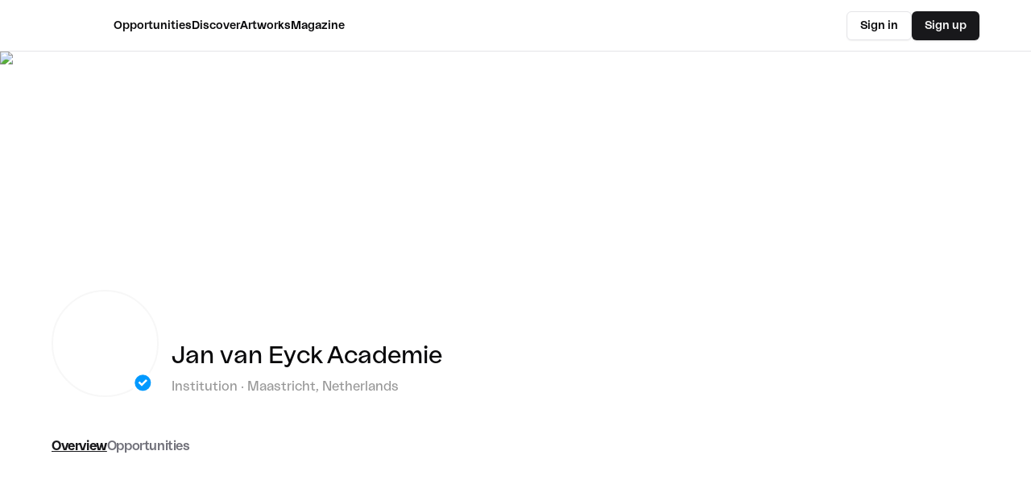

--- FILE ---
content_type: text/html; charset=utf-8
request_url: https://www.artconnect.com/jan-van-eyck-academie-tS7pxfrAmJ7ZuefBE_8lR
body_size: 7974
content:
<!DOCTYPE html><html class="scrollbar-hide" lang="en"><head><meta charSet="utf-8" data-next-head=""/><meta name="viewport" content="width=device-width" data-next-head=""/><title data-next-head="">Jan van Eyck Academie | ArtConnect</title><meta name="description" content="Learn more about Jan van Eyck Academie at ArtConnect. Opportunities, jobs, events &amp; more. " data-next-head=""/><meta property="og:title" content="Jan van Eyck Academie | ArtConnect" data-next-head=""/><meta property="og:description" content="Learn more about Jan van Eyck Academie at ArtConnect. Opportunities, jobs, events &amp; more. " data-next-head=""/><meta property="og:image" content="https://r2.ac-img.com/2021/75a86cc1-cd22-412f-a311-6d9e4dfb2fff.jpg" data-next-head=""/><meta property="og:image:width" content="1200" data-next-head=""/><meta property="og:image:height" content="630" data-next-head=""/><meta property="og:image:alt" content="ArtConnect" data-next-head=""/><meta property="og:type" content="website" data-next-head=""/><meta property="og:site_name" content="ArtConnect" data-next-head=""/><meta name="twitter:card" content="summary_large_image" data-next-head=""/><meta name="twitter:title" content="Jan van Eyck Academie | ArtConnect" data-next-head=""/><meta name="twitter:description" content="Learn more about Jan van Eyck Academie at ArtConnect. Opportunities, jobs, events &amp; more. " data-next-head=""/><meta name="twitter:image" content="https://r2.ac-img.com/2021/75a86cc1-cd22-412f-a311-6d9e4dfb2fff.jpg" data-next-head=""/><meta name="twitter:image:alt" content="ArtConnect" data-next-head=""/><link rel="canonical" href="https://www.artconnect.com/jan-van-eyck-academie-tS7pxfrAmJ7ZuefBE_8lR" data-next-head=""/><link rel="manifest" href="/manifest.json"/><link rel="apple-touch-icon" href="/Homescreen192.png"/><meta name="theme-color" content="#1F1F1F"/><meta property="og:image" content="/ac.png"/><meta property="og:image:width" content="1200"/><meta property="og:image:height" content="630"/><meta property="og:type" content="website"/><meta property="og:site_name" content="AC"/><meta name="twitter:card" content="summary_large_image"/><meta name="twitter:image" content="/ac.png"/><link rel="preload" href="/fonts/LaNord/LaNord-Regular.woff" as="font" crossorigin=""/><link rel="preload" href="/fonts/LaNord/LaNord-Medium.woff" as="font" crossorigin=""/><link rel="preload" href="/fonts/LaNord/LaNord-Bold.woff" as="font" crossorigin=""/><link rel="preload" href="/fonts/LaNord/LaNord-Light.woff" as="font" crossorigin=""/><link href="/fonts/LaNord/LaNord-SemiLight.woff" as="font" crossorigin=""/><link rel="preload" href="/_next/static/css/393b208c1bc9b275.css" as="style"/><link rel="stylesheet" href="/_next/static/css/393b208c1bc9b275.css" data-n-g=""/><link rel="preload" href="/_next/static/css/4208481ca167a441.css" as="style"/><link rel="stylesheet" href="/_next/static/css/4208481ca167a441.css" data-n-p=""/><noscript data-n-css=""></noscript><script defer="" nomodule="" src="/_next/static/chunks/polyfills-42372ed130431b0a.js"></script><script defer="" src="/_next/static/chunks/1a0f3942-596a1dc8ff13affa.js"></script><script defer="" src="/_next/static/chunks/427.0df7cee961d082c1.js"></script><script defer="" src="/_next/static/chunks/2822-9f120f397941c70a.js"></script><script defer="" src="/_next/static/chunks/2643.37658fa5c859a9e1.js"></script><script defer="" src="/_next/static/chunks/1788.72500f9e695ec350.js"></script><script src="/_next/static/chunks/webpack-e60522b48fd54791.js" defer=""></script><script src="/_next/static/chunks/framework-18f3d10fd924e320.js" defer=""></script><script src="/_next/static/chunks/main-ce98598f20f94d93.js" defer=""></script><script src="/_next/static/chunks/pages/_app-b22130d2455d13fe.js" defer=""></script><script src="/_next/static/chunks/db9fdea0-b036daf63e8e9a9a.js" defer=""></script><script src="/_next/static/chunks/96c0f419-dc1ae8e5d8eb61b8.js" defer=""></script><script src="/_next/static/chunks/5eae7a46-8ebb6f87d03d3bea.js" defer=""></script><script src="/_next/static/chunks/4138-3cc71df1274927f3.js" defer=""></script><script src="/_next/static/chunks/5571-78095626bd3c1d69.js" defer=""></script><script src="/_next/static/chunks/2374-7b6d3cdd0a55423f.js" defer=""></script><script src="/_next/static/chunks/3550-7176692ceae70da2.js" defer=""></script><script src="/_next/static/chunks/9788-6a12109e81a58a2f.js" defer=""></script><script src="/_next/static/chunks/2613-934575f212c79f30.js" defer=""></script><script src="/_next/static/chunks/2557-4ae06589a18b143f.js" defer=""></script><script src="/_next/static/chunks/587-2c2a437bc8d9b87d.js" defer=""></script><script src="/_next/static/chunks/6792-2416c8170c8b2081.js" defer=""></script><script src="/_next/static/chunks/638-bc6cc66b6b58ba55.js" defer=""></script><script src="/_next/static/chunks/5080-bac2cb68b75a04b6.js" defer=""></script><script src="/_next/static/chunks/4834-1c22231ef8cead2d.js" defer=""></script><script src="/_next/static/chunks/9040-ccdc4ab1ca97cd51.js" defer=""></script><script src="/_next/static/chunks/pages/%5B...params%5D-647a80947a8959d4.js" defer=""></script><script src="/_next/static/5ZdUUeI0RZj7s7pMtHgw9/_buildManifest.js" defer=""></script><script src="/_next/static/5ZdUUeI0RZj7s7pMtHgw9/_ssgManifest.js" defer=""></script></head><body><div id="portal"></div><div id="__next"><style data-emotion="css-global 1gcajxn">*{box-sizing:border-box;}*,span,div{font-family:LaNord!important;}a{color:inherit;-webkit-text-decoration:none;text-decoration:none;cursor:pointer;}body{padding:0!important;margin:0;}.Toastify__toast-body{font-family:LaNord;font-weight:normal;white-space:pre-line;font-size:16px;line-height:1.5;color:#1F1F1F;}@media (max-width: 1005px){.Toastify__toast-body{font-size:15px;}}@media (max-width: 700px){.Toastify__toast-body{font-size:14px;}}.Toastify__toast--error{background:white;border-bottom:4px solid #ff0000;}.ReactModal__Overlay{z-index:30;background-color:rgba(0, 0, 0, 0)!important;}.carousel .slider-wrapper.axis-horizontal .slider .slide{display:-webkit-box;display:-webkit-flex;display:-ms-flexbox;display:flex;-webkit-box-pack:center;-ms-flex-pack:center;-webkit-justify-content:center;justify-content:center;}.react-responsive-modal-modal{border-radius:4px;}.react-responsive-modal-modal-artwork{box-shadow:none;padding-top:70px;}.react-responsive-modal-closeButton{top:65px;}@media (max-width: 1005px){.react-responsive-modal-closeButton{top:30px;right:7px;}}:focus-visible{outline:#979797 auto 0.5px;}@media (max-width: 1005px){.react-responsive-modal-modal{max-width:100%;margin:0;}}.ql-toolbar.ql-snow,.ql-container.ql-snow{border:0!important;}.ql-editor.ql-blank::before{font-weight:500!important;font-style:normal!important;font-size:0.875rem;line-height:1.25rem;color:rgb(204 204 204)!important;font-family:'LaNord';}</style><script>((e,s,n,l,o,d,u,h)=>{let m=document.documentElement,w=["light","dark"];function p(r){(Array.isArray(e)?e:[e]).forEach(y=>{let k=y==="class",S=k&&d?o.map(f=>d[f]||f):o;k?(m.classList.remove(...S),m.classList.add(d&&d[r]?d[r]:r)):m.setAttribute(y,r)}),C(r)}function C(r){h&&w.includes(r)&&(m.style.colorScheme=r)}function a(){return window.matchMedia("(prefers-color-scheme: dark)").matches?"dark":"light"}if(l)p(l);else try{let r=localStorage.getItem(s)||n,y=u&&r==="system"?a():r;p(y)}catch(r){}})("class","theme","light",null,["light","dark"],null,true,true)</script><!--$--><!--/$--><div class="relative"><div class="font-base fixed top-0 z-40 h-16 w-full justify-center border-b bg-background/50 dark:shadow-xl shadow-popover backdrop-blur-lg"><div class="container sm:mx-auto xl:max-w-6xl h-full items-center"><div class="mx-2 relative flex h-full flex-1 items-center justify-between md:mx-0 md:pl-0 md:pr-0"><div class="flex h-full flex-1 items-center md:flex-none"><div><svg width="40" height="40" viewBox="0 0 40 40" fill="none" xmlns="http://www.w3.org/2000/svg" class="md:hidden dark:invert"><path stroke="#1F1F1F" stroke-width="2"></path><path stroke="#1F1F1F" stroke-width="2"></path><path stroke-width="2" stroke="#1F1F1F"></path></svg></div><a class="hidden h-full items-center gap-3 md:mr-3 md:flex xl:mr-10" href="/"><svg width="29" height="24" viewBox="0 0 29 24" fill="#1F1F1F" xmlns="http://www.w3.org/2000/svg"><path class="fill-current dark:fill-white" fill-rule="evenodd" clip-rule="evenodd" d="M20.458 3.70434L20.104 3.34815C17.9096 1.21103 15.078 0 11.8925 0C5.30917 0 0 5.34279 0 11.9679C0 18.5929 5.30917 23.9357 11.8925 23.9357C15.078 23.9357 17.9804 22.6534 20.104 20.6588L20.458 20.3026V23.2946H28.1032V0.641135H20.458V3.70434Z" fill="transparent" fill-opacity="0" pathLength="1" stroke-dashoffset="0px" stroke-dasharray="0px 1px"></path></svg></a><nav class="hidden h-full justify-center gap-5 pl-2 font-medium md:flex xl:justify-start xl:gap-10"><a class="relative flex h-full cursor-pointer items-center" href="/opportunities"><div class="text-sm">Opportunities</div></a><a class="relative flex h-full cursor-pointer items-center" href="/discover"><div class="text-sm">Discover</div></a><a class="relative flex h-full cursor-pointer items-center" href="/artworks"><div class="text-sm">Artworks</div></a><a class="relative flex h-full cursor-pointer items-center" href="https://magazine.artconnect.com/"><div class="text-sm">Magazine</div></a></nav></div><a class="md:hidden flex size-12 items-center justify-center" href="/"><svg width="29" height="24" viewBox="0 0 29 24" fill="#1F1F1F" xmlns="http://www.w3.org/2000/svg"><path class="fill-current dark:fill-white" fill-rule="evenodd" clip-rule="evenodd" d="M20.458 3.70434L20.104 3.34815C17.9096 1.21103 15.078 0 11.8925 0C5.30917 0 0 5.34279 0 11.9679C0 18.5929 5.30917 23.9357 11.8925 23.9357C15.078 23.9357 17.9804 22.6534 20.104 20.6588L20.458 20.3026V23.2946H28.1032V0.641135H20.458V3.70434Z" fill="transparent" fill-opacity="0" pathLength="1" stroke-dashoffset="0px" stroke-dasharray="0px 1px"></path></svg></a><div class="justify-end flex h-full flex-1 items-center gap-2 md:flex-none md:gap-4"><a class="flex h-full flex-1 items-center justify-end pr-4 text-xs md:hidden" href="/login">Sign in</a><div class="hidden gap-4 md:flex"><a href="/login"><button class="inline-flex items-center justify-center gap-2 whitespace-nowrap rounded-md text-sm font-medium transition-colors focus-visible:outline-none focus-visible:ring-1 focus-visible:ring-ring disabled:pointer-events-none disabled:opacity-50 [&amp;_svg]:pointer-events-none [&amp;_svg]:size-4 [&amp;_svg]:shrink-0 border border-input bg-background shadow-sm hover:bg-accent hover:text-accent-foreground h-9 px-4 py-2">Sign in</button></a><a href="/signup"><button class="inline-flex items-center justify-center gap-2 whitespace-nowrap rounded-md text-sm font-medium transition-colors focus-visible:outline-none focus-visible:ring-1 focus-visible:ring-ring disabled:pointer-events-none disabled:opacity-50 [&amp;_svg]:pointer-events-none [&amp;_svg]:size-4 [&amp;_svg]:shrink-0 bg-primary text-primary-foreground shadow hover:bg-primary/90 h-9 px-4 py-2">Sign up</button></a></div></div></div></div></div><div hidden="" style="position:fixed;top:1px;left:1px;width:1px;height:0;padding:0;margin:-1px;overflow:hidden;clip:rect(0, 0, 0, 0);white-space:nowrap;border-width:0;display:none"></div><div class="md:hidden"><div class="fixed left-0 bottom-0 z-30 w-screen" style="transform:translateY(1000px)"><div class="flex overflow-hidden rounded-t-xl bg-background text-primary text-xs"><div class="flex flex-1 flex-col"><div class="flex flex-col space-y-4 px-6 pt-6"><div class="flex flex-row items-center justify-between"><div></div><div class="my-auto p-2"><svg width="18" height="18" viewBox="0 0 18 18" fill="none" xmlns="http://www.w3.org/2000/svg"><path d="M1 1L9 9L17 1" stroke="#1F1F1F" stroke-width="2"></path><path d="M17 17L9 9L1 17" stroke="#1F1F1F" stroke-width="2"></path></svg></div></div><h4 class="text-lg">Add</h4></div><div class="relative flex flex-1"><div class="m-6 mb-10 flex w-full flex-col"><a class="w-full border border-b-0 border-[#EEEEEE] p-4 text-sm first:rounded-t last:rounded-b last:border-b" href="/post/artworks">Add artwork</a><a class="w-full border border-b-0 border-[#EEEEEE] p-4 text-sm first:rounded-t last:rounded-b last:border-b" href="/opportunities/new">Add opportunity</a></div></div></div></div></div></div><div class="md:hidden"><div class="fixed left-0 bottom-0 z-30 w-screen" style="transform:translateY(1000px)"><div class="flex overflow-hidden rounded-t-xl bg-background text-primary text-xs"><div class="flex flex-1 flex-col"><a class="flex flex-col space-y-4 py-6 pl-10 pr-6 pb-0" href="/memberships/artists"><div class="flex flex-row items-center justify-between"><div></div><div class="my-auto p-2"><svg width="18" height="18" viewBox="0 0 18 18" fill="none" xmlns="http://www.w3.org/2000/svg"><path d="M1 1L9 9L17 1" stroke="#1F1F1F" stroke-width="2"></path><path d="M17 17L9 9L1 17" stroke="#1F1F1F" stroke-width="2"></path></svg></div></div></a><div class="relative flex flex-1"></div></div></div></div></div></div><div class="mt-20 md:mt-24 min-h-screen bg-background"><div><div class="pb-2.5"><div class="-mt-20 md:-mt-24 relative"><div class="h-[400px] w-screen overflow-hidden pt-16"><!--$--><div style="position:relative;width:1920px;height:400px" class="object-contain"><img alt="header image" loading="lazy" decoding="async" data-nimg="fill" style="position:absolute;height:100%;width:100%;left:0;top:0;right:0;bottom:0;object-fit:cover;color:transparent" src="https://r2.ac-img.com/2023/8ffda88a-9cbe-4d92-9701-eb52f4d1fc48.jpg?w=1920&amp;h=400&amp;q=85&amp;fit=cover&amp;gravity=center&amp;fm=auto"/></div><!--/$--><!--$--><!--/$--></div></div><div class="container sm:mx-auto xl:max-w-6xl"><div class="-mt-10 flex flex-col md:flex-row"><style data-emotion="css 14vu0zr">.css-14vu0zr{position:relative;}.css-14vu0zr .e1ifeah41{position:absolute;background:white;border-radius:100%;-webkit-filter:drop-shadow(2px 2px 4px rgba(0,0,0,0.15));filter:drop-shadow(2px 2px 4px rgba(0,0,0,0.15));}</style><div class="mx-auto css-14vu0zr e1ifeah43"><style data-emotion="css oc008a">.css-oc008a{border-radius:100%;border:2px solid rgba(100,100,100,0.051);width:133px;height:133px;display:-webkit-box;display:-webkit-flex;display:-ms-flexbox;display:flex;-webkit-align-items:center;-webkit-box-align:center;-ms-flex-align:center;align-items:center;-webkit-box-pack:center;-ms-flex-pack:center;-webkit-justify-content:center;justify-content:center;position:relative;-webkit-flex-shrink:0;-ms-flex-negative:0;flex-shrink:0;overflow:hidden;}.css-oc008a img{width:auto;height:100%;}</style><div class="css-oc008a e1ifeah44"><div style="position:absolute;width:260px;height:260px;transform:scale(0.5);transform-origin:top left;top:0;left:0"><img alt="Jan van Eyck Academie" loading="lazy" decoding="async" data-nimg="fill" style="position:absolute;height:100%;width:100%;left:0;top:0;right:0;bottom:0;object-fit:cover;color:transparent" src="https://r2.ac-img.com/2021/75a86cc1-cd22-412f-a311-6d9e4dfb2fff.jpg?w=260&amp;h=260"/></div></div><div class="m-auto flex justify-center"><div class="relative top-[-2rem] w-32"><div class="absolute right-0 w-8 flex-1"><svg width="30" height="30" viewBox="0 0 21 21" fill="none" xmlns="http://www.w3.org/2000/svg" shape-rendering="geometricPrecision"><path d="M18.5625 10.0312C18.5625 5.3258 14.7368 1.5 10.0312 1.5C5.32575 1.5 1.5 5.3258 1.5 10.0312C1.5 14.7367 5.32579 18.5625 10.0312 18.5625C14.7367 18.5625 18.5625 14.7367 18.5625 10.0312Z" fill="#0099FF" stroke="white" stroke-width="3" shape-rendering="geometricPrecision"></path><path d="M9.09387 10.5147L7.28143 8.75737L6 10L9.09392 13L14 8.24263L12.7185 7L9.09387 10.5147Z" fill="white" shape-rendering="geometricPrecision"></path></svg></div></div></div></div><div class="md:mt-10 z-10 w-full md:w-auto md:flex-1 md:overflow-hidden md:pl-4 xl:gap-1"><div class="flex w-full mt-5 flex-row justify-between"><div class="my-1 flex w-full flex-col text-center md:items-start md:space-y-1 lg:flex-row lg:items-center lg:gap-2 lg:space-y-0"><h1 title="Jan van Eyck Academie" class="max-w-full overflow-hidden overflow-ellipsis whitespace-nowrap text-3xl lg:text-left">Jan van Eyck Academie</h1></div></div><div class="my-1 flex w-full flex-col text-center md:items-start md:space-y-1 lg:flex-row lg:items-center lg:gap-2 lg:space-y-0"><span class="text-base" style="color:#979797">Institution · Maastricht, Netherlands</span></div><div class="invisible h-0 md:block md:h-auto"><style data-emotion="css iasgyw">.css-iasgyw{width:100%;display:none;}@media (max-width: 700px){.css-iasgyw{display:-webkit-box;display:-webkit-flex;display:-ms-flexbox;display:flex;-webkit-box-pack:center;-ms-flex-pack:center;-webkit-justify-content:center;justify-content:center;margin:20px 0;}}</style><div class="css-iasgyw e1ifeah42"><div class="flex flex-row flex-nowrap"><div><div><svg width="40" height="40" viewBox="0 0 40 40" fill="none" xmlns="http://www.w3.org/2000/svg"><rect x="0.5" y="0.5" width="39" height="39" rx="19.5" fill="white"></rect><path d="M12 17L12 29H28L28 17M25 15L20 10L15 15M20 11L20 20" stroke="#1F1F1F" stroke-width="2"></path><rect x="0.5" y="0.5" width="39" height="39" rx="19.5" stroke="#DDDDDD"></rect></svg></div></div></div></div></div></div></div></div></div><div><div class="flex text-primary pt-10 pb-5"><div class="container sm:mx-auto xl:max-w-6xl flex gap-5 font-medium leading-none tracking-tight mx-3 sm:mx-auto"><a class="font-semibold underline" href="/jan-van-eyck-academie-tS7pxfrAmJ7ZuefBE_8lR">Overview</a><a class="text-muted-foreground" href="/jan-van-eyck-academie-tS7pxfrAmJ7ZuefBE_8lR/opportunities">Opportunities</a></div></div><div class="flex flex-1 pb-12"><div class="container sm:mx-auto xl:max-w-6xl mx-3 sm:mx-auto"><div class="space-y-8"></div></div></div></div></div></div><div class="bg-secondary text-sm"><div class="container sm:mx-auto xl:max-w-6xl py-10 px-4 md:px-0"><div class="grid grid-cols-1 gap-8 md:grid-cols-2 lg:grid-cols-12"><div class="lg:col-span-2"><div class="flex flex-col gap-2"><h4 class="text-lg font-medium">Opportunities</h4><a href="/opportunities/residencies">Residencies</a><a href="/opportunities/opencalls">Open Calls</a><a href="/opportunities/jobs">Jobs</a><a href="/opportunities/collaboration">Collaborations</a><a href="/opportunities/prizes-awards">Art Prizes &amp; Awards</a><a href="/opportunities/open-call-for-curator">Calls for Curators</a><a href="/opportunities/commission">Artist Commissions</a><a href="/opportunities/education">Artist Education</a><a href="/opportunities/grant-or-stipend">Grants &amp; Stipends</a></div></div><div class="lg:col-span-2"><h4 class="text-lg font-medium mb-2">For Artists</h4><div class="flex flex-col gap-2"><a rel="nofollow" href="/memberships">Pricing</a><a href="https://www.magazine.artconnect.com/resources">Resources</a><a href="https://www.magazine.artconnect.com/atw">Artists to Watch <!-- -->2026</a></div></div><div class="lg:col-span-2"><h4 class="text-lg font-medium mb-2">ArtConnect</h4><div class="flex flex-col gap-2"><a href="https://www.magazine.artconnect.com/about">About</a><a href="https://www.magazine.artconnect.com/">Magazine</a><a href="https://mailchi.mp/artconnect/newsletter">Newsletter</a><a href="https://www.magazine.artconnect.com/organizations">For Organizations</a></div></div><div class="lg:col-span-2"><h4 class="text-lg font-medium mb-2">Support</h4><div class="flex flex-col gap-2"><a rel="nofollow" href="https://artconnect.zendesk.com/hc/en-us">FAQ</a><a rel="nofollow" href="https://artconnect.zendesk.com/hc/en-us/requests/new">Contact us</a><a rel="nofollow" href="https://www.magazine.artconnect.com/press">Press</a></div></div><div class="flex justify-start md:justify-end lg:col-span-4 "><div class="flex flex-col gap-2"><a target="_blank" aria-label="instagram link" rel="nofollow noreferrer" class="flex gap-2 items-center" href="https://www.instagram.com/artconnect___/"><svg width="15" height="15" viewBox="0 0 15 15" fill="none" xmlns="http://www.w3.org/2000/svg" class="size-5"><path fill-rule="evenodd" clip-rule="evenodd" d="M12.9091 12.909C13.2365 12.5817 13.4918 12.1895 13.6588 11.7577C13.8195 11.3443 13.9294 10.8718 13.961 10.1799C13.9926 9.48665 14.0001 9.26529 14.0001 7.50001C14.0001 5.73473 13.9926 5.51328 13.961 4.82008C13.9294 4.12821 13.8195 3.65573 13.6588 3.24228C13.4956 2.80857 13.2398 2.41567 12.9091 2.091C12.5844 1.76028 12.1915 1.50437 11.7578 1.34113C11.3443 1.18056 10.8718 1.0707 10.1799 1.03924C9.48675 1.00748 9.26537 1 7.50006 1C5.73476 1 5.51333 1.00748 4.82014 1.03912C4.12826 1.0707 3.65578 1.18056 3.24233 1.34125C2.80862 1.50447 2.41573 1.76032 2.09105 2.09098C1.76032 2.41563 1.5044 2.80852 1.34113 3.24225C1.18056 3.65573 1.0707 4.12821 1.03924 4.82008C1.00748 5.51328 1 5.73471 1 7.50001C1 9.26532 1.00748 9.48675 1.03924 10.1799C1.07083 10.8718 1.18069 11.3443 1.34138 11.7577C1.5046 12.1915 1.76045 12.5843 2.09111 12.909C2.41578 13.2397 2.80867 13.4955 3.24238 13.6587C3.65586 13.8194 4.12834 13.9293 4.82019 13.9609C5.51348 13.9925 5.73483 14 7.50012 14C9.2654 14 9.48685 13.9925 10.18 13.9609C10.8719 13.9293 11.3444 13.8194 11.7578 13.6587C12.1896 13.4917 12.5818 13.2364 12.9091 12.909ZM1.99949 6.73496C1.99974 6.94524 2.00005 7.19543 2.00005 7.50002C2.00005 7.80461 1.99974 8.0548 1.99949 8.26507C1.99849 9.08596 1.99824 9.29856 2.01963 9.7655C2.04625 10.3509 2.07823 10.7811 2.17588 11.1053C2.26976 11.417 2.37505 11.7342 2.7188 12.1171C3.06255 12.4999 3.39411 12.6733 3.81645 12.8007C4.23879 12.928 4.7696 12.9554 5.23052 12.9764C5.75332 13.0003 5.96052 13.0002 7.05714 12.9999L7.50006 12.9999C7.79304 12.9999 8.03569 13.0001 8.2409 13.0004C9.08195 13.0013 9.29425 13.0015 9.76575 12.9799C10.3512 12.9533 10.7814 12.9213 11.1056 12.8237C11.4173 12.7298 11.7345 12.6245 12.1173 12.2807C12.5001 11.937 12.6735 11.6054 12.8009 11.1831C12.9283 10.7607 12.9557 10.2299 12.9767 9.76902C13.0005 9.24689 13.0004 9.04027 13.0002 7.94749V7.94738L13.0001 7.50039L13.0001 7.05747C13.0004 5.96085 13.0005 5.75365 12.9766 5.23085C12.9556 4.76993 12.9282 4.23912 12.8009 3.81678C12.6735 3.39445 12.5001 3.06288 12.1173 2.71913C11.7345 2.37538 11.4172 2.27009 11.1056 2.17621C10.7813 2.07856 10.3511 2.04658 9.76571 2.01996C9.29421 1.99836 9.08194 1.99859 8.24092 1.99951H8.24092C8.0357 1.99974 7.79305 2.00001 7.50006 2.00001L7.05704 1.99993C5.96051 1.99964 5.75331 1.99958 5.23052 2.02343C4.7696 2.04446 4.23879 2.07183 3.81645 2.19921C3.39411 2.32659 3.06255 2.49999 2.7188 2.88281C2.37505 3.26562 2.26976 3.58286 2.17588 3.89453C2.07823 4.21874 2.04625 4.64894 2.01963 5.23437C1.99824 5.70131 1.99849 5.91401 1.99949 6.73496ZM7.49996 5.25015C6.25741 5.25015 5.25012 6.25744 5.25012 7.49999C5.25012 8.74254 6.25741 9.74983 7.49996 9.74983C8.74251 9.74983 9.7498 8.74254 9.7498 7.49999C9.7498 6.25744 8.74251 5.25015 7.49996 5.25015ZM4.25012 7.49999C4.25012 5.70515 5.70512 4.25015 7.49996 4.25015C9.2948 4.25015 10.7498 5.70515 10.7498 7.49999C10.7498 9.29483 9.2948 10.7498 7.49996 10.7498C5.70512 10.7498 4.25012 9.29483 4.25012 7.49999ZM10.9697 4.7803C11.3839 4.7803 11.7197 4.44452 11.7197 4.0303C11.7197 3.61609 11.3839 3.2803 10.9697 3.2803C10.5555 3.2803 10.2197 3.61609 10.2197 4.0303C10.2197 4.44452 10.5555 4.7803 10.9697 4.7803Z" fill="currentColor"></path></svg>Instagram</a></div></div></div><div data-orientation="horizontal" role="none" class="shrink-0 h-[1px] w-full my-8 bg-primary/20"></div><div class="flex flex-col gap-4 md:flex-row md:justify-between"><div class="flex flex-col gap-4 md:flex-row md:gap-x-10"><a href="https://www.magazine.artconnect.com/imprint">Imprint</a><a href="https://www.magazine.artconnect.com/terms">Terms and conditions</a><a href="https://www.magazine.artconnect.com/privacy">Privacy</a><a href="https://www.magazine.artconnect.com/cookie-policy">Cookie Policy</a></div><div class="mt-4 md:mt-0">Copyright © <!-- -->2026<!-- --> ArtConnect</div></div></div></div><section aria-label="Notifications alt+T" tabindex="-1" aria-live="polite" aria-relevant="additions text" aria-atomic="false"></section><div id="popper"></div></div><script id="__NEXT_DATA__" type="application/json">{"props":{"pageProps":{"profilePre":{"id":"jan-van-eyck-academie-tS7pxfrAmJ7ZuefBE_8lR","slug":null,"accountIds":["oXoNdqlxBtWJEDk6gsmZV9lHonH2"],"customerId":"cus_Kc425hxxGjywJn","firstName":null,"lastName":null,"pronouns":null,"artisticFields":null,"role":"ART_ORGANIZATION","organizationName":"Jan van Eyck Academie","organizationType":"INSTITUTION","headerImageUrl":"https://r2.ac-img.com/2023/8ffda88a-9cbe-4d92-9701-eb52f4d1fc48.jpg","profileImageUrl":"https://r2.ac-img.com/2021/75a86cc1-cd22-412f-a311-6d9e4dfb2fff.jpg","about":"The Jan van Eyck Academie is committed to exploring the agency, roles, and civic significance of art, design and other creative practices in relation to the climate crisis, environmental breakdown, and their manifold effects. This institutional focus opens up a wide discourse and creates a framework that embraces a diversity of practices and allows for a multitude of voices. As a post-academic institute, the Jan van Eyck supports this myriad of artistic endeavours by offering participants the time, space and expertise to further develop, materialise and disseminate their artistic research in a critical and reciprocal relationship with each other and the world.","subscription":null,"contact":{"email":"application@janvaneyck.nl","name":null,"url":"https://www.janvaneyck.nl/","facebook":"https://www.facebook.com/janvaneyckacademie/","instagram":"https://www.instagram.com/janvaneyckacademie/"},"country":"NL","city":"Maastricht","state":null,"legacyUser":null,"images":[],"artworks":null,"verified":"2022-08-17","hidden":false,"imported":true,"hideInDefaultSearch":null,"createdAt":"2021-11-04T12:07:23.660066Z","updatedAt":"2025-10-15T16:00:45.880532Z"},"artworks":[],"tab":"overview","preOpportunities":[],"artworkId":null,"paymentFailed":false,"editMode":false},"__N_SSP":true},"page":"/[...params]","query":{"params":["jan-van-eyck-academie-tS7pxfrAmJ7ZuefBE_8lR"]},"buildId":"5ZdUUeI0RZj7s7pMtHgw9","isFallback":false,"isExperimentalCompile":false,"dynamicIds":[61788],"gssp":true,"scriptLoader":[]}</script></body></html>

--- FILE ---
content_type: application/javascript; charset=UTF-8
request_url: https://www.artconnect.com/_next/static/chunks/pages/%5B...params%5D-647a80947a8959d4.js
body_size: 16142
content:
(self.webpackChunk_N_E=self.webpackChunk_N_E||[]).push([[1582],{9466:(e,l,t)=>{"use strict";t.d(l,{A:()=>c,_:()=>u});var r=t(2860),i=t(96235),o=t(74451),n=t(96030),a=t(99088),s=t(9318),d=t(83287);t(55729);let c=e=>{let{open:l,onClose:t}=e,{prompt:o}=(0,d.A)({accessId:i.dx.newArtwork});return(0,r.Y)(a.A,{active:!!o,children:(0,r.Y)(n.A,{open:l,onClose:t,prompt:o})})},u=e=>{let{open:l,onClose:t}=e,{isOrganization:i}=(0,s.xc)(),d=(0,o.fL)(i);return(0,r.Y)(a.A,{active:!!d,children:(0,r.Y)(n.A,{open:l,onClose:t,prompt:d})})}},18909:(e,l,t)=>{"use strict";t.d(l,{A:()=>n});var r=t(2860),i=t(12893),o=t(29201);let n=e=>{let{subscription:l}=e,{label:t,color:n}=(e=>{let{label:l,color:t}=(e=>{switch(e){case i.SubscriptionTypes.ARTIST:case i.SubscriptionTypes.ARTIST_STARTER:return{label:"Artist",color:"rgba(92,209,167,0.2)"};case i.SubscriptionTypes.ARTIST_PRO:case i.SubscriptionTypes.ARTIST_OPPORTUNITIES:return{label:"Opportunities",color:"rgba(252,156,85,0.2)"};case i.SubscriptionTypes.ARTIST_PRO_PLUS:return{label:"Professional Plus",color:"rgba(252,156,85,0.2)"};case i.SubscriptionTypes.ORGANIZATION_DISCOVERY_PLAN:return{label:"Discovery",color:"rgba(255, 215, 0, 0.2)"};case i.SubscriptionTypes.ORGANIZATION_BASIC:return{label:"Basic",color:"rgba(92,209,167,0.2)"};case i.SubscriptionTypes.ORGANIZATION_PREMIUM:return{label:"Premium",color:"rgba(252,156,85,0.2)"};case i.SubscriptionTypes.ORGANIZATION_PREMIUM_PLUS:return{label:"Premium Plus",color:"rgba(252,156,85,0.2)"};case i.SubscriptionTypes.ORGANIZATION_RESIDENCIES:return{label:"Legacy",color:"rgba(92,209,167,0.2)"};default:return{label:void 0,color:void 0}}})(e.type);return!0===e.isExpired?{label:"".concat(l," expired"),color:"rgba(252,65,65,0.2)"}:{label:l,color:t}})(l);return(0,r.Y)(o.Ay,{color:n,label:t})}},26885:(e,l,t)=>{(window.__NEXT_P=window.__NEXT_P||[]).push(["/[...params]",function(){return t(39227)}])},29201:(e,l,t)=>{"use strict";t.d(l,{Ay:()=>n,dy:()=>o});var r=t(2860);let i=(0,t(72262).F)("",{variants:{variant:{gray:"bg-blur-lg text-2xs z-10 rounded border border-solid border-gray-600 px-2 py-0.5 text-center font-bold uppercase tracking-wider text-gray-600",green:"bg-blur-lg z-10 rounded-xl border border-solid border-green-600 border-opacity-50 px-2 text-center text-xs text-green-600"}}}),o=e=>{let{children:l,label:t}=e;return(0,r.FD)("div",{className:"flex items-end justify-center",children:[(0,r.Y)("span",{className:i({variant:"gray"}),children:t}),l]})},n=e=>{let{color:l,children:t,label:i}=e;return(0,r.FD)("div",{className:"flex items-end justify-center",children:[(0,r.Y)("span",{style:{backgroundColor:l},className:"z-10 rounded border border-solid border-opacity-50 bg-opacity-25 px-2 py-1 text-center text-xs font-medium",children:i}),t]})}},39227:(e,l,t)=>{"use strict";t.r(l),t.d(l,{__N_SSP:()=>eW,default:()=>eJ});var r=t(2860),i=t(58136),o=t(12893),n=t(27831),a=t(91013),s=t(78980),d=t(28058),c=t(48847),u=t(18389),m=t(96235),h=t(96030),p=t(99088),f=t(83287),v=t(55729);let g=e=>{let{open:l,onClose:t,accessId:i,overridePrompt:o}=e,{prompt:n}=(0,f.A)({accessId:i});return(0,r.Y)(p.A,{active:!!n,children:(0,r.Y)(h.A,{open:l,onClose:t,prompt:o||n})})};var x=t(9318),b=t(50212),y=t(60387),w=t(44574),Y=t.n(w),N=t(59391),k=t(65753);let A=e=>{let{profile:l,isCurrentUser:t,setProfile:n}=e,{acToken:a,isOrganization:d}=(0,x.xc)(),c=v.useRef(null),[u,h]=(0,v.useState)(!1),[p,f]=v.useState(),[w,A]=v.useState(),F=(0,v.useMemo)(()=>null==l?void 0:l.headerImageUrl,[l]);return(0,v.useEffect)(()=>{p?Y().start():Y().done()},[p]),(0,v.useEffect)(()=>{w&&a&&(f(!0),i.xD.uploadPic(w,"HEADER",a).then(e=>{"error"in e?(N.oR.error(e.error||"Failed to upload image"),console.error("Error uploading header image:",e)):(null==n||n(e),A(void 0))}).catch(e=>N.oR.error(e.message)).finally(()=>f(!1)))},[w,a,n]),(0,r.FD)("div",{className:"-mt-20 md:-mt-24 relative",children:[(0,r.FD)("div",{className:(0,b.A)(F?"h-[400px]":"h-96","w-screen overflow-hidden pt-16"),children:[(0,r.Y)(v.Suspense,{fallback:(0,r.Y)(s.aH,{}),children:F?(0,r.Y)(s.xQ,{params:{w:1920,h:400,fit:"cover",auto:!0,q:85,gravity:"center"},src:F,alt:"header image",className:"object-contain"}):(0,r.Y)("div",{className:(0,b.A)(p&&"animate-pulse","size-full bg-[radial-gradient(#030303,transparent_1px)] opacity-45 [background-size:16px_16px] [mask-image:radial-gradient(ellipse_50%_50%_at_50%_50%,#000_60%,transparent_100%)] dark:bg-[radial-gradient(#e5e7eb_1px,transparent_1px)] dark:opacity-30")})}),(0,r.Y)(v.Suspense,{fallback:(0,r.Y)(y.A,{className:"size-5"}),children:t&&(0,r.FD)("div",{className:"absolute bottom-5 z-20 right-10",children:[(0,r.Y)(k.c,{visible:!1,requiredSubscription:d?o.SubscriptionTypes.ORGANIZATION_DISCOVERY_PLAN:o.SubscriptionTypes.ARTIST,children:(0,r.Y)("div",{className:"hover:cursor-pointer hover:bg-slate-200/50 rounded-md p-2",onClick:()=>{var e;return null==c||null==(e=c.current)?void 0:e.click()},children:(0,r.Y)(y.A,{className:"size-5"})})}),(0,r.Y)(s.lV.Xp,{onChange:e=>{let l=e.target.files;l&&l.length>0&&A(l)},ref:c,type:"file"})]})})]}),(0,r.Y)(g,{open:u,onClose:()=>h(!1),accessId:m.dx.profileCoverImage})]})};var F=t(94208),D=t(90739),_=t(81278),S=t.n(_),C=t(96341),I=t.n(C);let R={content:{width:"643px",height:"468px",padding:"0",border:"none",margin:"0 auto",marginTop:"4rem"},overlay:{background:"white"}};function T(e){let{onClose:l}=e,[t,i]=v.useState(!0),{isOrganization:o}=(0,x.xc)();function n(){i(!1),l()}return(0,r.Y)(I(),{isOpen:t,onRequestClose:n,style:R,contentLabel:"Example Modal",children:(0,r.FD)(j,{children:[(0,r.Y)(E,{onClick:()=>n(),children:(0,r.Y)(s.bm,{})}),(0,r.FD)(O,{children:[(0,r.FD)(z,{children:[(0,r.FD)(s.EY.H3,{children:[o?"All-in-one solution \n for art organizations":"Made for Professional Artists"," "]}),(0,r.Y)(s.xQ,{src:o?"https://artconnect-v2.s3.eu-central-1.amazonaws.com/images/upgradeLogoOrg.png":"https://artconnect-v2.s3.eu-central-1.amazonaws.com/images/upgradeLogo.png",alt:"upgrade"})]}),(0,r.Y)(s.EY.nn,{children:o?"Reach high-quality international candidates, streamline your submission process, and build a trustworthy brand in the art world. ":"Apply to high-quality international open calls, streamline your submission process, and build a strong brand for yourself and your art."})]}),(0,r.FD)(P,{children:[o?(0,r.FD)("ul",{children:[(0,r.Y)("li",{children:"Post unlimited opportunities - for free"}),(0,r.Y)("li",{children:"Get verified and gain recognition as a trusted organization"}),(0,r.Y)("li",{children:"Create ArtConnect easy-apply forms"}),(0,r.Y)("li",{children:"Receive unlimited submissions directly to your inbox"})]}):(0,r.FD)("ul",{children:[(0,r.Y)("li",{children:"Add unlimited artworks to your artist portfolio"}),(0,r.Y)("li",{children:"Add photos of your studio and your art-making process"}),(0,r.Y)("li",{children:"Apply to ArtConnect’s very own monthly Open Calls for free*"}),(0,r.Y)("li",{children:"Post collaborations on ArtConnect for free "})]}),(0,r.Y)(s.$n,{onClick:()=>S().push("/memberships"),children:"Learn more"})]})]})})}let E=(0,D.A)("div",{target:"ep1fy50"})("svg{width:20px;}position:absolute;cursor:pointer;top:10px;right:10px;"),z=(0,D.A)("div",{target:"ep1fy51"})("display:flex;justify-content:space-between;margin-bottom:16px;img{width:100px;}"),O=(0,D.A)("div",{target:"ep1fy52"})("height:50%;padding:50px 50px 20px 50px;"),P=(0,D.A)("div",{target:"ep1fy53"})("height:50%;padding:20px 50px 25px 50px;background:",n.JF,";li{",F.RG,";}button{margin:0 auto;display:block;}"),j=(0,D.A)("div",{target:"ep1fy54"})("display:flex;position:relative;flex-direction:column;border:1px solid ",n.JF,";");var L=t(18909),M=t(13894),V=t(74294),U=t(95669),B=t.n(U),q=t(82203),G=t.n(q),$=t(9466),Z=t(61776);let H=e=>{let{color:l="#1F1F1F"}=e;return(0,r.FD)("svg",{className:"max-h-full max-w-full",width:"32",height:"32",viewBox:"0 0 32 32",fill:"none",xmlns:"http://www.w3.org/2000/svg",children:[(0,r.Y)("rect",{width:"32",height:"32",rx:"16",fill:l,fillOpacity:"0.75"}),(0,r.Y)("path",{d:"M13.6001 22.4L20.0001 16L13.6001 9.60003",stroke:"white",strokeWidth:"2"})]})},Q=e=>{let{color:l="#1F1F1F"}=e;return(0,r.FD)("svg",{className:"max-h-full max-w-full",width:"32",height:"32",viewBox:"0 0 32 32",fill:"none",xmlns:"http://www.w3.org/2000/svg",children:[(0,r.Y)("rect",{width:"32",height:"32",rx:"16",fill:l,fillOpacity:"0.75"}),(0,r.Y)("path",{d:"M18.3999 9.59998L11.9999 16L18.3999 22.4",stroke:"white",strokeWidth:"2"})]})};t(84908);var X=t(21948),K=t(6710),W=t(86521),J=t(23064),ee=t(34787),el=t(52229),et=t(16619);function er(e){var l,t,o,n,a,d,u;let{artwork:m,previous:h,previousArtwork:p,next:f,nextArtwork:g,close:b}=e,y=(0,V.XX)({profile:null==m?void 0:m.profile}),[w,Y]=(0,v.useState)(""),[k,A]=(0,v.useState)(),{currentProfile:F,acToken:D}=(0,x.xc)(),[_,S]=(0,v.useState)(!1),C=(0,el.useRouter)(),I=(0,v.useMemo)(()=>!!F&&!!m&&F.id===m.profile.id,[F,m]);(0,v.useEffect)(()=>{S(I)},[I]);let R=(0,v.useMemo)(()=>ee.xI.parse((null==m?void 0:m.description)||"").replaceAll("<a ",'<a rel="nofollow noreferrer" '),[null==m?void 0:m.description]);(0,v.useEffect)(()=>{Y(R)},[R]);let T=(0,v.useMemo)(()=>{var e,l;let t=[];return(null==m||null==(e=m.embeddedContent)?void 0:e.url)&&t.push((0,r.Y)(K.A7,{children:(0,r.FD)("div",{className:"flex w-full justify-center",children:[(0,r.Y)("div",{className:"hidden md:block",children:(0,r.Y)(et.A,{controls:!0,url:m.embeddedContent.url,width:"650px"})}),(0,r.Y)("div",{className:"block md:hidden",children:(0,r.Y)(et.A,{controls:!0,url:m.embeddedContent.url,width:"100vw"})})]})},"video")),(null==m?void 0:m.images)&&(null==m||null==(l=m.images)?void 0:l.length)>0&&m.images.forEach((e,l)=>{t.push((0,r.Y)(K.A7,{className:"h-full",children:(0,r.Y)("div",{className:"flex my-auto h-full w-full items-center justify-center",children:(0,r.Y)(s.xQ,{src:e,alt:"artwork",params:{auto:"format",fit:"max"},noWrapper:!0,imageClassName:"max-h-[80vh] max-w-full h-auto w-auto object-contain md:max-h-[90vh]"})})},l))}),t},[null==m||null==(l=m.embeddedContent)?void 0:l.url,null==m?void 0:m.images]);(0,v.useEffect)(()=>{A(T)},[T]);let E=(0,v.useMemo)(()=>{var e;return k?k.length>1?(0,r.FD)(K.FN,{className:"w-full mx-auto flex items-center max-w-full h-[80vh] md:h-full",children:[(0,r.Y)(K.Wk,{className:"h-full",children:k}),(0,r.Y)(K.Q8,{className:"left-4"}),(0,r.Y)(K.Oj,{className:"right-4"})]}):(0,r.Y)("div",{className:"flex h-[80vh] md:h-full w-full items-center justify-center relative",children:(0,r.Y)(s.xQ,{src:null==m||null==(e=m.images)?void 0:e[0],alt:"artwork single image",params:{auto:"format",fit:"max"},noWrapper:!0,imageClassName:"max-h-[80vh] max-w-full h-auto w-auto object-contain md:max-h-[90vh]"})}):(0,r.Y)(r.FK,{})},[k,null==m?void 0:m.images]),z=(0,v.useMemo)(()=>{var e,l,t;return(0,r.Y)(G(),{prefetch:!0,href:"/".concat(null==m||null==(e=m.profile)?void 0:e.id,"?tab=portfolio"),children:(0,r.FD)("div",{className:"mt-4 flex flex-row flex-nowrap items-center justify-start gap-2 cursor-pointer hover:opacity-80",children:[(null==m||null==(l=m.profile)?void 0:l.profileImageUrl)&&(0,r.Y)("div",{className:"size-12 overflow-hidden rounded-full",children:(0,r.Y)(s.xQ,{className:"h-full w-full object-cover",src:null==m||null==(t=m.profile)?void 0:t.profileImageUrl,alt:y||"profile",params:{ar:"1:1",w:48,h:48,fit:"crop",crop:"entropy"}})}),(0,r.Y)("div",{children:(0,r.Y)("span",{className:"text-base font-medium",children:y})})]})})},[null==m||null==(t=m.profile)?void 0:t.id,null==m||null==(o=m.profile)?void 0:o.profileImageUrl,y]);return(0,r.FD)("section",{className:"flex h-full max-h-screen flex-col md:max-h-full md:flex-row ",children:[(0,r.Y)("div",{className:"bg-card-foreground dark:bg-card flex w-full justify-center ",children:E}),(0,r.Y)("div",{className:"relative bg-background md:basis-1/3",children:(0,r.FD)("div",{className:"mx-auto flex h-full w-full max-w-[100vw] flex-col pt-2",children:[(0,r.FD)("div",{className:"shrink-0 px-4",children:[(0,r.FD)("div",{className:"flex w-full flex-row items-center justify-between",children:[z,_&&(0,r.Y)(G(),{href:"/boost/artwork/".concat(null==m?void 0:m.id),children:(0,r.Y)(c.$,{variant:"highlight",children:"Boost"})})]}),(0,r.Y)("hr",{className:"mt-4"})]}),(0,r.FD)("div",{className:"shrink-1 flex-grow overflow-y-auto",children:[(0,r.Y)("h1",{className:"mt-4 px-4 text-xl font-medium",children:null==m?void 0:m.title}),!!((null==m?void 0:m.year)||(null==m?void 0:m.size))&&(0,r.Y)("div",{className:"mt-2 flex flex-col px-4 font-light",children:(0,r.FD)("span",{children:[null==m?void 0:m.year,(null==m?void 0:m.year)&&(null==m?void 0:m.size)&&(0,r.Y)("span",{children:"\xa0\xa0\xb7\xa0\xa0"}),null==m?void 0:m.size]})}),(null==m?void 0:m.medium)&&(0,r.FD)("div",{className:"mt-4 flex flex-col px-4",children:[(0,r.Y)("span",{className:"text-xs font-medium",children:"Medium"}),(0,r.Y)("span",{className:"mt-[4px] font-light",children:null==m?void 0:m.medium})]}),!!(null==m||null==(n=m.tags)?void 0:n.length)&&(0,r.FD)("div",{className:"mt-4 flex flex-col px-4",children:[(0,r.Y)("span",{className:"text-xs font-medium",children:"Artistic Fields"}),(0,r.Y)("div",{className:"mt-2 flex flex-row flex-wrap gap-2",children:null==m||null==(a=m.tags)?void 0:a.map((e,l)=>(0,r.Y)("div",{className:"border-1 rounded border border-gray-300 p-1.5 text-xs font-medium",children:X.ArtisticFields[e]},l))})]}),!!(null==w?void 0:w.length)&&(0,r.FD)("div",{className:"mt-4 flex flex-col px-4",children:[(0,r.Y)("span",{className:"mt-2 text-xs font-medium",children:"Description"}),(0,r.Y)("div",{className:"break-words mt-1 [&_p]:font-light [&_p]:my-1 [&_p]:text-base [&_h1]:text-3xl [&_h2]:text-2xl [&_h3]:text-xl [&_h4]:text-xl [&_ul]:list-disc [&_ol]:list-decimal [&_ol]:list-inside [&_ul]:list-inside [&_ol]:pl-6 [&_ul]:pl-6 [&_ol]:my-3 [&_ul]:my-3 [&_a]:text-blue-500 [&_a]:underline",dangerouslySetInnerHTML:{__html:w||""}})]}),!!(p||g)&&(0,r.FD)("div",{className:"bg-black-500 mt-4 mb-2 flex w-full flex-row flex-nowrap gap-2 p-4 md:hidden",children:[(0,r.Y)("div",{className:"relative max-w-[50%] basis-1/2 cursor-pointer rounded",style:{paddingTop:"50%",backgroundImage:(null==p||null==(d=p.images)?void 0:d.length)?"url(".concat(null==p?void 0:p.images[0],")"):"",backgroundPosition:"center",backgroundRepeat:"no-repeat",backgroundSize:"cover"},onClick:h,children:p&&(0,r.Y)("span",{className:"bg-black-500/70 absolute bottom-[0] w-full py-2 text-center text-white",children:"Previous"})}),(0,r.Y)("div",{className:"relative basis-1/2 cursor-pointer rounded",style:{paddingTop:"50%",backgroundImage:(null==g||null==(u=g.images)?void 0:u.length)?"url(".concat(null==g?void 0:g.images[0],")"):"",backgroundPosition:"center",backgroundRepeat:"no-repeat",backgroundSize:"cover"},onClick:f,children:g&&(0,r.Y)("span",{className:"bg-black-500/70 absolute bottom-[0] w-full py-2 text-center text-white",children:"Next"})})]})]}),(0,r.Y)("hr",{className:"mt-5"}),(0,r.FD)("div",{className:"my-5 flex w-full shrink-0 flex-row items-end justify-between gap-2 px-4",children:[(0,r.FD)("div",{className:"flex flex-row justify-start gap-2",children:[(0,r.FD)(c.$,{variant:"outline",onClick:()=>{if(null==m?void 0:m.id){var e,l;null==(l=navigator)||null==(e=l.clipboard)||e.writeText("".concat(window.location.origin,"/artworks/").concat(m.id)).then(()=>{(0,N.oR)("Copied to your clipboard")})}},children:[(0,r.Y)(W.A,{className:"size-4"})," Share"]}),_&&(0,r.FD)(c.$,{onClick:()=>{(null==m?void 0:m.id)&&D&&confirm("Are you sure you want to delete this artwork?")&&i.xX.remove(m.id,D).then(()=>{if((0,N.oR)("Removed artwork!"),void 0!==b)b(),C.refresh();else{var e;C.push("/".concat(null==m||null==(e=m.profile)?void 0:e.id,"/portfolio"))}}).catch(e=>N.oR.error(e.message))},children:[(0,r.Y)(J.A,{className:"size-4"}),"Delete"]})]}),_?(0,r.Y)(c.$,{onClick:()=>{C.push("/artworks/edit/".concat(null==m?void 0:m.id))},children:"Edit Artwork"}):(0,r.Y)("span",{})]})]})})]})}var ei=t(18571),eo=t(24876),en=t(27886);let ea={hidden:{opacity:0,y:100},enter:{opacity:1,y:0},exit:{opacity:0,y:-100}},es=e=>{let{isOpened:l,close:t,previous:i,next:o,artwork:n,previousArtwork:a,nextArtwork:s}=e;return(0,r.Y)(ei.N,{children:l&&(0,r.FD)("div",{className:"bg-background/50 backdrop-blur-sm fixed inset-0 z-[51] flex h-full w-screen flex-row items-center justify-center",children:[void 0!==i&&(0,r.Y)("div",{onClick:i,className:"mr-2 hidden cursor-pointer md:flex",children:(0,r.Y)(Q,{})}),(0,r.FD)(eo.P.div,{transition:{type:"linear",delay:.1,default:{duration:.5}},animate:"enter",initial:"hidden",variants:ea,exit:"exit",className:"z-[1001] border w-full rounded-lg overflow-hidden shadow h-[90vh] max-h-[90vh] md:max-w-[80vw] flex flex-col",children:[(0,r.Y)(er,{artwork:n,previous:i,previousArtwork:a,next:o,nextArtwork:s,close:t}),(0,r.Y)("div",{className:"absolute top-5 right-5",onClick:t,children:(0,r.Y)(c.$,{variant:"outline",size:"icon",children:(0,r.Y)(en.A,{})})})]},"modal"),void 0!==o&&(0,r.Y)("div",{onClick:o,className:"ml-2 hidden cursor-pointer md:flex",children:(0,r.Y)(H,{})})]})})};var ed=t(56454);let ec=e=>{var l;let{isCurrentUser:t,artworks:n}=e,a=(0,el.useRouter)(),{currentProfile:d,isAdmin:u,acToken:m,isOrganization:h}=(0,x.xc)(),[p,f]=(0,v.useState)(),[g,b]=(0,v.useState)(!1),[y,w]=(0,v.useState)(),[Y,A]=(0,v.useState)(),[F,D]=(0,v.useState)([[],[],[]]),_=(0,v.useRef)(null);(0,v.useEffect)(()=>{let e=()=>{var e;let l=(null==(e=_.current)?void 0:e.clientWidth)||0,t=1;l>=900?t=3:l>=750?t=2:l>=350&&(t=1);let r=Array(t).fill(null).map(()=>[]);n&&n.forEach((e,l)=>{r[l%t].push(e)}),D(r)};return e(),window.addEventListener("resize",e),()=>window.removeEventListener("resize",e)},[n]);let S=e=>{let l=n.findIndex(l=>l.id===(null==e?void 0:e.id));-1!=l&&l<n.length?A(n[l+1]):A(void 0),-1!=l&&l-1>=0?w(n[l-1]):w(void 0)};return(0,r.FD)("div",{children:[(0,r.Y)($.A,{open:g,onClose:()=>b(!1)}),(0,r.FD)("div",{children:[t&&(null==n?void 0:n.length)>0&&(null==d||null==(l=d.subscription)?void 0:l.isExpired)&&(0,r.FD)("p",{className:"mb-4 text-[13px] text-muted-foreground",children:["Your portfolio is only visible to you."," ",(0,r.Y)(G(),{href:"/memberships/artists",className:"font-medium text-primary hover:text-primary/80",children:"Upgrade"})," ","to make it public."]}),(null==n?void 0:n.length)>0?(0,r.Y)("div",{ref:_,className:"w-full",children:(0,r.Y)("div",{className:"flex w-full gap-5",children:F.map((e,l)=>(0,r.Y)("div",{className:"flex-1 flex flex-col gap-5",children:e.map((e,l)=>{var t,o,n;let h="string"==typeof(null==e||null==(t=e.images)?void 0:t[0])?null==e||null==(o=e.images)?void 0:o[0]:"";!h&&e.images&&(h=e.images[0]);let p=(null==d?void 0:d.id)===(null==e||null==(n=e.profile)?void 0:n.id)||u;return(0,r.Y)(v.Fragment,{children:(0,r.Y)("article",{className:"group relative cursor-pointer",onClick:()=>{e.id&&(f(e),S(e))},children:(0,r.FD)("div",{className:"relative bg-muted rounded-lg overflow-hidden transition-all duration-300 hover:shadow-lg",children:[e.embeddedContent?(0,r.Y)(et.A,{width:"100%",url:e.embeddedContent.url}):(0,r.Y)(s.xQ,{src:h,alt:e.title,params:{w:"370"},className:"w-full h-auto group-hover:scale-105 transition-transform duration-500",imageClassName:"object-cover object-center"}),(0,r.Y)("div",{className:"absolute inset-0 bg-black/0 group-hover:bg-black/10 transition-colors duration-300"}),(0,r.FD)("div",{className:"absolute bottom-0 left-0 right-0 bg-gradient-to-t from-black/70 to-transparent opacity-0 group-hover:opacity-100 transition-opacity duration-300 p-4",children:[(0,r.Y)("h4",{className:"text-white text-sm font-medium truncate",children:e.title}),(e.medium||e.size)&&(0,r.FD)("p",{className:"text-white/80 text-xs mt-1 truncate",children:[e.medium,e.medium&&e.size&&" \xb7 ",e.size]})]}),p&&(0,r.Y)("div",{className:"absolute top-2 right-2 opacity-0 group-hover:opacity-100 transition-opacity duration-300",children:(0,r.FD)(Z.rI,{children:[(0,r.Y)(Z.ty,{asChild:!0,children:(0,r.Y)(c.$,{variant:"secondary",size:"icon",className:"size-8 bg-white/90 hover:bg-white shadow-sm",onClick:e=>e.stopPropagation(),children:(0,r.Y)(ed.A,{className:"size-4"})})}),(0,r.FD)(Z.SQ,{align:"end",className:"w-36 bg-background",onClick:e=>e.stopPropagation(),children:[(0,r.Y)(Z._2,{asChild:!0,children:(0,r.Y)(G(),{href:"/artworks/".concat(e.id,"/edit"),className:"cursor-pointer",children:"Edit"})}),(0,r.Y)(Z._2,{asChild:!0,children:(0,r.Y)(G(),{href:"/boost/artwork/".concat(e.id),className:"cursor-pointer",children:"Boost"})}),u&&(0,r.FD)(r.FK,{children:[(0,r.Y)(Z._2,{onClick:()=>{(null==e?void 0:e.id)&&i.xX.featureArtwork(e.id).then(()=>{N.oR.success("Successfully featured")}).catch(()=>{N.oR.error("Something went wrong")})},className:"cursor-pointer",children:"Feature"}),(0,r.Y)(Z.mB,{})]}),(0,r.Y)(Z._2,{onClick:()=>{e.id&&m&&i.xX.remove(e.id,m).then(()=>{(0,N.oR)("Removed artwork!"),a.refresh()}).catch(e=>N.oR.error(e.message))},className:"cursor-pointer text-red-500 dark:text-red-400 focus:text-red-500 dark:focus:text-red-400",children:"Delete"})]})]})})]})})},l+e.title)})},l))})}):(0,r.FD)("div",{className:"flex min-h-[20rem] flex-col items-center justify-center text-center",children:[(0,r.Y)("p",{className:"font-medium text-foreground text-base",children:h?"No artworks added":t?"Your portfolio is empty":"Portfolio is empty"}),t&&(0,r.FD)(r.FK,{children:[(0,r.Y)("p",{className:"mt-1 text-[13px] text-muted-foreground",children:"Upload an artwork and it will show up here"}),(0,r.Y)(k.c,{requiredSubscription:o.SubscriptionTypes.ARTIST,children:(0,r.Y)("button",{type:"button",onClick:()=>a.push("/post/artworks"),className:"mt-4 font-medium text-primary text-sm hover:text-primary/80",children:"+ Add an artwork"})})]})]})]}),p&&(0,r.Y)(es,{previous:()=>{if(y){let e={...y};S(e),f(e)}else f(void 0)},next:()=>{if(Y){let e={...Y};S(e),f(e)}else f(void 0)},previousArtwork:y,nextArtwork:Y,isOpened:!0,close:()=>{f(null)},artwork:p})]})};var eu=t(41417);let em=e=>{let{isCurrentUser:l,url:t,message:i,name:o}=e;return l?(0,r.FD)(eh,{children:[(0,r.Y)("h2",{className:"text-2xl font-medium",children:i}),(0,r.FD)(s.EY.lD,{color:n.ac,children:["Upload an ",o," and it will show up here"]}),(0,r.Y)(eu.A,{className:"mx-auto mt-4",href:t,children:(0,r.FD)(s.$n,{children:["+ Add ",o]})})]}):(0,r.Y)(eh,{children:(0,r.Y)(s.EY.H4,{children:i})})},eh=(0,D.A)("div",{target:"e1ti2jbu0"})("margin:90px 0;width:100%;display:flex;justify-content:center;flex-direction:column;text-align:center;button{align-self:center;}> *:nth-of-type(2){margin-bottom:37px;}");var ep=t(54834);let ef=e=>{let{isCurrentUser:l,opportunities:t,profile:i}=e;return(0,r.FD)(r.FK,{children:[l&&(null==t?void 0:t.length)!==void 0&&(null==t?void 0:t.length)>0&&(0,r.Y)("div",{className:"mb-5 flex w-full flex-row items-end justify-end",children:(0,r.Y)(G(),{prefetch:!0,href:"/opportunities/new",className:"ml-auto",children:(0,r.Y)(c.$,{children:"+ Add Opportunity"})})}),(0,r.Y)(v.Suspense,{fallback:(0,r.Y)("div",{children:"Loading..."}),children:(null==t?void 0:t.length)&&t.length>0?(0,r.Y)(ep.A,{showSearchBar:!1,opportunities:t,showTitle:!1,showEmptyState:!1,showFilters:!1}):(0,r.Y)(em,{isCurrentUser:l,name:"opportunity",message:l?"You don't have any opportunities":"".concat(null==i?void 0:i.organizationName," has not posted any opportunities yet"),url:"/opportunities/new"})})]})};var ev=t(21457),eg=t(6075),ex=t(989),eb=t(49631),ey=t(71894),ew=t(53601),eY=t(23441),eN=t(77853),ek=t(44981),eA=t(2374),eF=t(25282),eD=t(92334);let e_={organizationName:eF.Yj().required(),organizationType:eF.Yj().required("Organization type is required")},eS={firstName:eF.Yj().required(),lastName:eF.Yj().nullable(),pronouns:eF.Yj().nullable()},eC={about:eF.Yj().nullable().label("This"),contact:eF.Ik().shape({email:eF.Yj().email().nullable().label("This"),instagram:eF.Yj().nullable(),url:eF.Yj().nullable()}),city:eF.Yj().required(),country:eF.Yj().required(),role:eF.Yj()};function eI(e){var l,t,a,s,d,u,m,h,p,f,g,b;let{profile:y,onClose:w}=e,[k,A]=v.useState(!0),{handleSubmit:F,formState:{errors:D},register:_,setValue:C}=(0,eA.mN)({resolver:(null==y?void 0:y.role)==="ART_ORGANIZATION"?(0,ek.t)(eF.Ik().shape({...eC,...e_})):(0,ek.t)(eF.Ik().shape({...eC,...eS})),defaultValues:{contact:null==y?void 0:y.contact,firstName:null==y?void 0:y.firstName,lastName:null==y?void 0:y.lastName,city:null==y?void 0:y.city,country:null==y?void 0:y.country,pronouns:null==y?void 0:y.pronouns,organizationName:null==y?void 0:y.organizationName,organizationType:null==y?void 0:y.organizationType,about:null==y?void 0:y.about,state:null==y?void 0:y.state,role:null==y?void 0:y.role}}),[R,T]=(0,v.useState)(null==y?void 0:y.pronouns),[E,z]=(0,v.useState)(),[O,P]=(0,v.useState)(null==y?void 0:y.about),[j,L]=(0,v.useState)([null==y?void 0:y.role]),[M,V]=(0,v.useState)([null==y?void 0:y.organizationType]);function U(){A(!1),w()}(0,v.useEffect)(()=>{C("about",O)},[O]),(0,v.useEffect)(()=>{C("pronouns",R)},[R]),(0,v.useEffect)(()=>{var e;(null==j?void 0:j.length)&&(null==(e=j[0])?void 0:e.length)&&C("role",j[0])},[j]),(0,v.useEffect)(()=>{var e;(null==M?void 0:M.length)&&(null==(e=M[0])?void 0:e.length)?C("organizationType",M[0],{shouldValidate:!0}):C("organizationType",void 0,{shouldValidate:!0})},[M]),(0,v.useEffect)(()=>{(null==y?void 0:y.city)&&(null==y?void 0:y.country)&&z("".concat(null==y?void 0:y.city,", ").concat(null==y?void 0:y.country))},[null==y?void 0:y.city,null==y?void 0:y.country]);let{acToken:B,setCurrentProfile:q,isAdmin:G}=(0,x.xc)(),$=(0,v.useMemo)(()=>Object.keys(o.pronouns).map(e=>({value:e,label:o.pronouns[e]})),[]);return(0,r.Y)(I(),{className:"mt-16 h-[calc(100vh-4rem)] w-full !bg-background",isOpen:k,onRequestClose:U,children:(0,r.Y)("div",{className:"flex max-h-full flex-col items-center overflow-y-auto py-4",children:(0,r.FD)("form",{className:"relative w-full max-w-2xl px-2 pt-2 pb-10",onSubmit:F(e=>{if(B&&y){var l;let t=e.contact.email||e.contact.url||e.contact.instagram?e.contact:{email:"",url:"",instagram:""};(null==(l=t.instagram)?void 0:l.startsWith("@"))&&(t.instagram=t.instagram.replace("@","https://www.instagram.com/")),i.xD.update({...y,about:O,contact:t,firstName:e.firstName,lastName:e.lastName,role:e.role,organizationName:e.organizationName,organizationType:e.organizationType,country:e.country,city:e.city,state:e.state,pronouns:e.pronouns},B,y.id).then(e=>{"error"in e?(N.oR.error(e.error||"Failed to update profile"),console.error("Error updating profile:",e)):((0,N.oR)("Profile saved!"),q&&q(e),U())}).catch(e=>N.oR.error(e.message))}}),children:[(0,r.Y)("h1",{className:"my-3 self-start text-3xl font-medium",children:"Edit Profile"}),(0,r.Y)(c.$,{className:"absolute top-2 right-2",variant:"outline",size:"icon",onClick:U,children:(0,r.Y)(en.A,{})}),(0,r.Y)("h2",{className:"mt-6 mb-3 text-lg font-medium",children:"Basic info"}),(null==y?void 0:y.role)!=="ART_ORGANIZATION"&&(0,r.FD)(r.FK,{children:[(0,r.Y)(eD.g,{options:$,initialValue:R,onChange:e=>T(e),orientation:"horizontal",className:"w-full max-w-md",classNameOption:"text-center"}),(0,r.FD)("div",{className:"flex w-full flex-col sm:flex-row gap-2.5 mt-4",children:[(0,r.FD)("div",{className:"flex w-full flex-col",children:[(0,r.Y)(ex.p,{placeholder:"First name",..._("firstName")}),(null==D||null==(l=D.firstName)?void 0:l.message)&&(0,r.Y)("label",{className:"text-sm",style:{color:n.kB},children:"First name is mandatory"})]}),(0,r.Y)("div",{className:"w-full",children:(0,r.Y)(ex.p,{placeholder:"Last name",..._("lastName")})})]})]}),(null==y?void 0:y.role)=="ART_ORGANIZATION"&&(0,r.FD)("div",{className:"full-width",children:[(0,r.Y)(ex.p,{placeholder:"Organization name",..._("organizationName")}),(null==D||null==(t=D.organizationName)?void 0:t.message)&&(0,r.Y)("label",{className:"text-sm",style:{color:n.kB},children:"Organization name is mandatory"})]}),(0,r.FD)("div",{className:"flex w-full flex-col sm:flex-row sm:gap-2.5",children:[(0,r.FD)("div",{className:"mt-2 sm:basis-1/2",children:[(0,r.Y)(eb.A,{outline:!0,large:!0,boldPlaceholder:!0,placeholder:"Location",onPlaceSelected:e=>(e=>{if(C("city","",{shouldValidate:!0}),C("country","",{shouldValidate:!0}),C("state",""),e){let l=(0,ey.A)(e);(null==l?void 0:l.city)&&C("city",null==l?void 0:l.city,{shouldValidate:!0}),(null==l?void 0:l.country)&&C("country",null==l?void 0:l.country,{shouldValidate:!0}),(null==l?void 0:l.state)&&C("state",null==l?void 0:l.state)}else C("city",void 0,{shouldValidate:!0}),C("country",void 0,{shouldValidate:!0}),C("state",void 0)})(e),textValue:E,autocompletionRequest:{types:["locality"]},apiKey:"AIzaSyBk_N57e1OjXdvt63J__FMzQfHflHB_fzo"}),(null==D||null==(a=D.city)?void 0:a.message)&&(0,r.Y)("label",{className:"text-sm",style:{color:n.kB},children:"City and country are mandatory"}),!(null==D||null==(s=D.city)?void 0:s.message)&&(0,r.Y)("label",{className:"text-black-500 mt-2 block text-xs",style:{lineHeight:1.2},children:"Please add your current location so that relevant opportunities can be shown to you."})]}),(null==y?void 0:y.role)=="ART_ORGANIZATION"?(0,r.FD)("div",{className:"mt-2 sm:basis-1/2",children:[(0,r.Y)(eN.A,{large:!0,label:(null==M?void 0:M.length)&&(null==(d=M[0])?void 0:d.length)?o.organizationType[M[0]]:"Role",classNameChildren:"max-w-full w-full max-h-[200px] overflow-auto",autoClosingContext:!0,children:(0,r.Y)(eY.A,{values:o.organizationType,selectedValues:M,setValues:V})}),(null==D||null==(u=D.organizationType)?void 0:u.message)&&(0,r.Y)("label",{className:"text-sm",style:{color:n.kB},children:null==D||null==(m=D.organizationType)?void 0:m.message})]}):(0,r.Y)("div",{className:"mt-2 sm:basis-1/2",children:(0,r.Y)(eN.A,{large:!0,label:(null==j?void 0:j.length)&&(null==(h=j[0])?void 0:h.length)?o.Roles[j[0]]:"Role",classNameChildren:"max-w-full w-full",autoClosingContext:!0,children:(0,r.Y)(eY.A,{values:o.Roles,selectedValues:j,setValues:L,disabledValues:["ART_ORGANIZATION"]})})})]}),(0,r.Y)("h2",{className:"mt-6 mb-3 text-lg font-medium",children:"About"}),(0,r.Y)("div",{className:"mt-2 w-full",children:(0,r.Y)(ew.A,{onChange:e=>{P(e)},initialValue:ee.xI.parse((null==y?void 0:y.about)||""),placeholder:"Tell a little about yourself and your ideas"})}),(0,r.Y)("h2",{className:"mt-6 mb-3 text-lg font-medium",children:"Links"}),(0,r.FD)("div",{className:"flex w-full flex-col sm:flex-row gap-2.5",children:[(0,r.Y)("div",{className:"w-full",children:(0,r.Y)(ex.p,{placeholder:"Website",..._("contact.url")})}),(0,r.FD)("div",{className:"w-full",children:[(0,r.Y)(ex.p,{style:{background:"none"},placeholder:"Email",..._("contact.email")}),(null==D||null==(f=D.contact)||null==(p=f.email)?void 0:p.message)&&(0,r.Y)("label",{className:"text-sm",style:{color:n.kB},children:null==D||null==(b=D.contact)||null==(g=b.email)?void 0:g.message})]})]}),(0,r.Y)("div",{className:"flex w-full flex-col sm:flex-row mt-2.5",children:(0,r.Y)(ex.p,{placeholder:"Instagram link",..._("contact.instagram")})}),(0,r.FD)("div",{className:"mt-4 flex w-full items-center justify-between gap-2",children:[(0,r.Y)(c.$,{variant:"destructive",type:"button",onClick:()=>{confirm("Are you sure you want to delete the profile and all related content?!")&&(Y().start(),G?i.xD.adminDeleteProfile(null==y?void 0:y.id).then(()=>{(0,N.oR)("successfully removed"),S().push("/"),Y().done()}).catch(()=>N.oR.error("Something went wrong")):i.xD.deleteProfile(null==y?void 0:y.id).then(()=>{(0,N.oR)("successfully removed"),document.cookie="".concat(x.Zx,"=; expires=Thu, 01 Jan 1970 00:00:00 UTC"),i.e7&&i.e7.signOut(),S().push("/"),Y().done()}).catch(()=>{N.oR.error("Something went wrong"),Y().done()}))},children:"Delete profile"}),(0,r.Y)(c.$,{type:"submit",children:"Save"})]})]})})})}var eR=t(95663);let eT=e=>{let{profile:l,setProfile:t,editMode:o}=e,{currentProfile:n,isAdmin:a}=(0,x.xc)(),s=(0,v.useMemo)(()=>!!(null==n?void 0:n.id)&&(null==n?void 0:n.id)===(null==l?void 0:l.id),[n,l]),[d,u]=(0,v.useState)();return(0,v.useEffect)(()=>{o&&(s||a)&&n&&u(!0)},[o,s,a,n]),(0,r.FD)(r.FK,{children:[(0,r.Y)("div",{className:"flex flex-row items-center justify-end gap-3",children:(s||a)&&(0,r.FD)(c.$,{onClick:()=>u(!0),size:"sm",className:"gap-2",children:[(0,r.Y)(eR.A,{className:"size-4"}),"Edit profile"]})}),d&&n&&(0,r.Y)(eI,{profile:l,onClose:()=>{u(!1),(null==l?void 0:l.id)&&i.xD.getOne(l.id).then(e=>{"error"in e?console.error("Error fetching profile ".concat(l.id,":"),e.error):t(e)}).catch(e=>{console.error("Error fetching profile ".concat(l.id,":"),e)})}})]})},eE=e=>{let{profile:l,setProfile:t,about:i,editMode:o}=e,[n,a]=(0,v.useState)(),{currentProfile:s,isOrganization:d}=(0,x.xc)();(0,v.useEffect)(()=>{a((null==s?void 0:s.id)===(null==l?void 0:l.id))},[s,l]);let c=i&&i.length>=1;return(0,r.FD)("section",{children:[(0,r.FD)("div",{className:"flex items-center justify-between",children:[(0,r.Y)("h3",{className:"font-semibold text-foreground text-sm",children:"About"}),(0,r.Y)(eT,{profile:l,setProfile:t,editMode:o})]}),(0,r.Y)("div",{className:"mt-3",children:c?(0,r.Y)("div",{className:"text-[13px] text-primary leading-relaxed break-words [&_a]:text-primary [&_a]:font-medium hover:[&_a]:underline [&_strong]:text-foreground [&_strong]:font-medium [&_h1]:text-foreground [&_h1]:font-semibold [&_h1]:text-base [&_h1]:mt-4 [&_h1]:mb-2 [&_h2]:text-foreground [&_h2]:font-semibold [&_h2]:text-sm [&_h2]:mt-3 [&_h2]:mb-1.5 [&_h3]:text-foreground [&_h3]:font-medium [&_h3]:text-sm [&_h3]:mt-2 [&_h3]:mb-1 [&_p]:mb-2 [&_p:last-child]:mb-0 [&_ul]:list-disc [&_ul]:pl-4 [&_ul]:my-2 [&_ol]:list-decimal [&_ol]:pl-4 [&_ol]:my-2 [&_li]:mb-1 [&_blockquote]:border-l-2 [&_blockquote]:border-border [&_blockquote]:pl-3 [&_blockquote]:italic",dangerouslySetInnerHTML:{__html:i}}):n&&(0,r.FD)("p",{className:"text-[13px] text-muted-foreground py-4",children:["Tell everyone a bit more about your"," ",d?"organization":"artistic practice","."]})})]})};var ez=t(74220),eO=t(15251),eP=t(40748),ej=t(67039),eL=t(47125),eM=t(47326),eV=t(28419),eU=t(8588),eB=t.n(eU);let eq=e=>{let{profile:l,setProfile:t}=e,[n,a]=(0,v.useState)(!1),[d,u]=(0,v.useState)(!1),[h,p]=(0,v.useState)(null),[f,b]=(0,v.useState)(0),[y,w]=(0,v.useState)(!1),A=(0,v.useRef)(null),{currentProfile:F,isOrganization:D,acToken:_}=(0,x.xc)(),S=(0,v.useMemo)(()=>(null==F?void 0:F.id)===(null==l?void 0:l.id),[null==F?void 0:F.id,null==l?void 0:l.id]),C=(0,v.useMemo)(()=>{var e;return null!=(e=null==l?void 0:l.images)?e:[]},[null==l?void 0:l.images]),I=C.length>0;(0,v.useEffect)(()=>{(null==l?void 0:l.id)&&0!==f&&i.xD.getOne(l.id).then(e=>{"error"in e?console.error("Error fetching profile ".concat(l.id,":"),e.error):t(e)}).catch(e=>{console.error("Error fetching profile ".concat(l.id,":"),e)})},[f,null==l?void 0:l.id,t]),(0,v.useEffect)(()=>{d?Y().start():Y().done()},[d]);let R=(0,v.useCallback)(async e=>{let l=e.target.files;if(l&&0!==l.length&&_){u(!0);try{let e=await i.xD.uploadPic(l,"SPACE",_);"error"in e?(N.oR.error(e.error||"Failed to upload image"),console.error("Error uploading studio images:",e)):(t(e),N.oR.success("Image uploaded successfully"))}catch(e){N.oR.error(e.message||"Failed to upload image")}finally{u(!1),A.current&&(A.current.value="")}}},[_,t]),T=(0,v.useCallback)(async e=>{if(_)try{let l=await (0,o.deleteProfileImage)("SPACE",e,_);l&&"error"in l?(N.oR.error(l.error||"Failed to delete image"),console.error("Error deleting studio image:",l)):(b(e=>e+1),p(null),w(!1),N.oR.success("Image deleted successfully"))}catch(e){console.error("Error deleting studio image:",e),N.oR.error(e.message||"Failed to delete image")}},[_]),E=(0,v.useCallback)(e=>{null!==h&&p("prev"===e?(h-1+C.length)%C.length:(h+1)%C.length)},[h,C.length]);return(0,v.useEffect)(()=>{if(null===h)return;let e=e=>{"ArrowLeft"===e.key?E("prev"):"ArrowRight"===e.key?E("next"):"Escape"===e.key&&p(null)};return window.addEventListener("keydown",e),()=>window.removeEventListener("keydown",e)},[h,E]),(0,r.FD)(r.FK,{children:[(0,r.FD)("div",{className:"space-y-4",children:[(0,r.FD)("div",{className:"flex justify-between items-center",children:[(0,r.Y)("h3",{className:"font-semibold text-foreground text-sm",children:"Photos"}),S&&(0,r.Y)(k.c,{requiredSubscription:D?o.SubscriptionTypes.ORGANIZATION_DISCOVERY_PLAN:o.SubscriptionTypes.ARTIST,children:(0,r.FD)(c.$,{onClick:()=>{var e;return null==A||null==(e=A.current)?void 0:e.click()},disabled:d,size:"sm",className:"gap-2",children:[(0,r.Y)(ej.A,{className:"size-4"}),"Upload"]})})]}),(0,r.Y)("input",{className:"hidden",onChange:R,ref:A,type:"file",accept:"image/*",multiple:!0}),I?(0,r.Y)("div",{className:"flex gap-4 overflow-x-auto pb-2 snap-x snap-mandatory scrollbar-hide",children:C.map((e,l)=>(0,r.Y)(eo.P.div,{initial:{opacity:0,scale:.95},animate:{opacity:1,scale:1},transition:{delay:.05*l},className:"group snap-start",children:(0,r.FD)("button",{type:"button",onClick:()=>p(l),className:"relative bg-muted rounded-lg overflow-hidden transition-all duration-300 hover:shadow-lg min-w-[200px] md:min-w-[240px] aspect-[4/3] focus:outline-none focus:ring-2 focus:ring-ring focus:ring-offset-2",children:[(0,r.Y)(s.xQ,{src:e,alt:"Studio photo ".concat(l+1),params:{fit:"crop",crop:"center",w:"480",h:"360"},className:"w-full h-full group-hover:scale-105 transition-transform duration-500",imageClassName:"object-cover object-center"}),(0,r.Y)("div",{className:"absolute inset-0 bg-black/0 group-hover:bg-black/20 transition-colors duration-300"}),(0,r.Y)("div",{className:"absolute inset-0 flex items-center justify-center opacity-0 group-hover:opacity-100 transition-opacity duration-300",children:(0,r.Y)("span",{className:"bg-black/60 text-white px-3 py-1.5 rounded-full text-sm font-medium",children:"View"})})]})},"studio-image-".concat(l)))}):(0,r.FD)("div",{className:"flex flex-col items-center justify-center py-12 text-muted-foreground border border-dashed rounded-lg",children:[(0,r.Y)(eg.A,{className:"size-12 mb-3 opacity-50"}),(0,r.Y)("p",{className:"text-sm",children:"No photos yet"}),S&&(0,r.Y)(k.c,{requiredSubscription:D?o.SubscriptionTypes.ORGANIZATION_DISCOVERY_PLAN:o.SubscriptionTypes.ARTIST,children:(0,r.Y)(c.$,{variant:"link",size:"sm",onClick:()=>{var e;return null==A||null==(e=A.current)?void 0:e.click()},className:"mt-2",children:"Upload your first photo"})})]})]}),(0,r.Y)(g,{open:n,onClose:()=>a(!1),accessId:m.dx.profileStudioImages}),(0,r.Y)(eO.lG,{open:null!==h,onOpenChange:e=>!e&&p(null),children:(0,r.FD)(eO.Cf,{className:"max-w-[95vw] md:max-w-[85vw] max-h-[90vh] p-0 bg-background/95 backdrop-blur-sm border-none overflow-hidden",children:[(0,r.Y)(eP.s6,{children:(0,r.Y)(eO.L3,{children:"Image viewer"})}),(0,r.Y)(ei.N,{mode:"wait",children:null!==h&&C[h]&&(0,r.FD)(eo.P.div,{initial:{opacity:0,scale:.95},animate:{opacity:1,scale:1},exit:{opacity:0,scale:.95},transition:{duration:.2},className:"relative flex flex-col items-center justify-center p-4 overflow-hidden",children:[(0,r.Y)("div",{className:"relative w-full h-[70vh] flex items-center justify-center overflow-hidden",children:(0,r.Y)(eB(),{src:C[h],alt:"Studio ".concat(h+1),fill:!0,className:"object-contain rounded-xl",sizes:"85vw"})}),C.length>1&&(0,r.FD)(r.FK,{children:[(0,r.Y)(c.$,{variant:"ghost",size:"icon",className:"absolute left-2 top-1/2 -translate-y-1/2 bg-background/80 hover:bg-background shadow-lg",onClick:()=>E("prev"),children:(0,r.Y)(eL.A,{className:"size-6"})}),(0,r.Y)(c.$,{variant:"ghost",size:"icon",className:"absolute right-2 top-1/2 -translate-y-1/2 bg-background/80 hover:bg-background shadow-lg",onClick:()=>E("next"),children:(0,r.Y)(eM.A,{className:"size-6"})})]}),(0,r.FD)("div",{className:"flex items-center gap-4 mt-4",children:[(0,r.FD)("span",{className:"text-sm text-muted-foreground",children:[h+1," / ",C.length]}),S&&(0,r.FD)(c.$,{variant:"destructive",size:"sm",className:"gap-2",onClick:()=>w(!0),children:[(0,r.Y)(eV.A,{className:"size-4"}),"Delete"]})]})]},h)})]})}),(0,r.Y)(ez.Lt,{open:y,onOpenChange:w,children:(0,r.FD)(ez.EO,{children:[(0,r.FD)(ez.wd,{children:[(0,r.Y)(ez.r7,{children:"Delete this image?"}),(0,r.Y)(ez.$v,{children:"This action cannot be undone. This will permanently delete the image from your profile."})]}),(0,r.FD)(ez.ck,{children:[(0,r.Y)(ez.Zr,{children:"Cancel"}),(0,r.Y)(ez.Rx,{className:"bg-destructive text-destructive-foreground hover:bg-destructive/90",onClick:()=>{null!==h&&T(C[h])},children:"Delete"})]})]})})]})};o.SubscriptionTypes.ARTIST_STARTER,o.SubscriptionTypes.ORGANIZATION_BASIC;let eG=e=>{var l,t,i,o,n,a,s,d,c,u,h,p,f,b,y,w,Y,N,k,A;let{preProfile:F,className:D,editMode:_}=e,{currentProfile:S,isSignedIn:C,isAdmin:I}=(0,x.xc)(),[R,T]=(0,v.useState)(),[E,z]=(0,v.useState)(),[O,P]=(0,v.useState)(),[j,L]=(0,v.useState)(!1),[M,V]=(0,v.useState)();(0,v.useEffect)(()=>{V((null==S?void 0:S.id)===(null==F?void 0:F.id))},[S,F]),(0,v.useEffect)(()=>{z(ee.xI.parse((null==R?void 0:R.description)||(null==R?void 0:R.about)||"").replaceAll("<a ",'<a rel="nofollow noreferrer" '))},[null==R?void 0:R.description,null==R?void 0:R.about]),(0,v.useEffect)(()=>{F&&T(F)},[F]),(0,v.useEffect)(()=>{var e,l;(null==R?void 0:R.subscription)&&(null==R||null==(e=R.images)?void 0:e.length)&&(null==R||null==(l=R.images)?void 0:l.length)>0&&P(!0),(null==R?void 0:R.subscription)||P(!1),M&&P(!0)},[null==R?void 0:R.subscription,null==R||null==(l=R.images)?void 0:l.length,M]),(0,v.useEffect)(()=>{setTimeout(()=>{window.dispatchEvent(new Event("resize"))},0)},[]);let U=(0,v.useMemo)(()=>{var e,l,t,r;return(C||(null==R?void 0:R.role)==="ART_ORGANIZATION")&&(null==R||null==(e=R.contact)?void 0:e.email)||(null==R||null==(l=R.contact)?void 0:l.url)||(null==R||null==(t=R.contact)?void 0:t.facebook)||(null==R||null==(r=R.contact)?void 0:r.instagram)},[C,null==R?void 0:R.role,null==R||null==(t=R.contact)?void 0:t.email,null==R||null==(i=R.contact)?void 0:i.url,null==R||null==(o=R.contact)?void 0:o.facebook,null==R||null==(n=R.contact)?void 0:n.instagram]),B=(0,v.useMemo)(()=>E&&E.length>=1,[E]),q=(0,v.useMemo)(()=>U||M||B,[U,M,B]);return(0,r.FD)("div",{className:(0,ev.cn)("space-y-8",D),children:[q&&(0,r.FD)("div",{className:"space-y-6",children:[(M||B)&&(0,r.Y)(eE,{profile:R,setProfile:T,about:E,editMode:_}),U&&(0,r.FD)("section",{className:"pt-6",children:[(0,r.Y)("h3",{className:"font-semibold text-foreground text-sm",children:"Contact"}),(0,r.FD)("div",{className:"mt-3 flex flex-wrap items-center gap-x-4 gap-y-2",children:[I&&(null==R||null==(a=R.contact)?void 0:a.email)&&(0,r.Y)("a",{href:"mailto:".concat(null==R||null==(s=R.contact)?void 0:s.email),className:"text-[13px] text-foreground hover:underline",children:"Email"}),(null==R||null==(d=R.contact)?void 0:d.url)&&(0,r.Y)("a",{rel:"nofollow noreferrer",target:"_blank",href:(null==R||null==(c=R.contact)?void 0:c.url.includes("http"))?null==R||null==(u=R.contact)?void 0:u.url:"https://".concat(null==R||null==(h=R.contact)?void 0:h.url),className:"text-[13px] text-foreground hover:underline",children:"Website"}),(null==R||null==(p=R.contact)?void 0:p.facebook)&&(0,r.Y)("a",{rel:"nofollow noreferrer",target:"_blank",href:(null==R||null==(f=R.contact)?void 0:f.facebook.includes("http"))?null==R||null==(b=R.contact)?void 0:b.facebook:"https://".concat(null==R||null==(y=R.contact)?void 0:y.facebook),className:"text-[13px] text-foreground hover:underline",children:"Facebook"}),(null==R||null==(w=R.contact)?void 0:w.instagram)&&(0,r.Y)("a",{rel:"nofollow noreferrer",target:"_blank",href:(null==R||null==(Y=R.contact)?void 0:Y.instagram.includes("http"))?null==R||null==(N=R.contact)?void 0:N.instagram:"https://".concat(null==R||null==(k=R.contact)?void 0:k.instagram),className:"text-[13px] text-foreground hover:underline",children:"Instagram"})]})]})]}),M&&!O&&(0,r.FD)("section",{children:[(0,r.FD)("div",{className:"flex items-center justify-between",children:[(0,r.FD)("div",{className:"flex items-baseline gap-2",children:[(0,r.Y)("h3",{className:"font-semibold text-foreground text-sm",children:"Studio Photos"}),(0,r.Y)("span",{className:"text-[11px] text-muted-foreground",children:"Professional"})]}),(0,r.Y)(G(),{href:"/memberships",className:"text-xs font-medium text-primary hover:underline",children:"Upgrade"})]}),(0,r.Y)(G(),{href:"/memberships",className:"block mt-4",children:(0,r.Y)("div",{className:"grid grid-cols-3 gap-3",children:[1,2,3].map(e=>(0,r.Y)("div",{className:"aspect-[4/3] flex items-center justify-center rounded-lg bg-muted/50 border border-dashed border-border hover:border-primary/50 hover:bg-muted transition-colors cursor-pointer",children:(0,r.Y)(eg.A,{className:"size-6 text-muted-foreground/40"})},e))})})]}),O&&((null==R||null==(A=R.images)?void 0:A.length)||M)&&(0,r.Y)(eq,{profile:R,setProfile:T}),(0,r.Y)(g,{open:j,onClose:()=>L(!1),accessId:m.dx.profileStudioImages})]})};function e$(e){var l,t,a;let{artworks:h,preOpportunities:p,profilePre:f,tab:g,paymentFailed:y,editMode:w}=e,[k,F]=(0,v.useState)(),[D,_]=(0,v.useState)(h||[]),{currentProfile:C,isAdmin:I,acToken:R}=(0,x.xc)(),[E,z]=(0,v.useState)(f),O=(0,V.lE)({profile:E}),P=!!(null==C?void 0:C.id)&&(null==C?void 0:C.id)===(null==E?void 0:E.id),j=(0,V.XX)({profile:E}),U=(0,v.useRef)(null),[q,Z]=(0,v.useState)(),[H,Q]=(0,v.useState)(),[X,K]=(0,v.useState)(!1),[W,J]=(0,v.useState)(),ee=(0,v.useMemo)(()=>(null==E?void 0:E.role)==="ART_ORGANIZATION",[null==E?void 0:E.role]);(0,v.useEffect)(()=>{H?Y().start():Y().done()},[H]),(0,v.useEffect)(()=>{q&&R&&(Q(!0),i.xD.uploadPic(q,"PROFILE",R).then(e=>{"error"in e?(N.oR.error(e.error||"Failed to upload profile image"),console.error("Error uploading profile image:",e)):(z(e),(0,N.oR)("Image uploaded"),Z(void 0))}).catch(e=>N.oR.error(e.message)).finally(()=>Q(!1)))},[q,R]),(0,v.useEffect)(()=>{y&&N.oR.error("Payment was declined, please try again."),F(p)},[y,p]),(0,v.useEffect)(()=>{"opportunities"===g&&R&&i.QO.getByProfileId(E.id,R).then(e=>{if("error"in e){console.error("Error fetching profile opportunities:",e.error),F([]);return}F(e.data)}).catch(e=>{console.error("Error fetching profile opportunities:",e),F([])})},[g,R,E.id]),(0,v.useEffect)(()=>{("artworks"===g||"portfolio"===g)&&(null==E?void 0:E.id)&&i.xX.getByProfileId(E.id).then(e=>{Array.isArray(e)?_(e):(console.error("Error fetching profile artworks: unexpected response",e),_([]))}).catch(e=>{console.error("Error fetching profile artworks:",e),_([])})},[g,null==E?void 0:E.id]),(0,v.useEffect)(()=>{z(f)},[f]),(0,v.useEffect)(()=>{h&&_(h)},[h]);let el=(null==E?void 0:E.description)||(null==E?void 0:E.about),et={title:"".concat(j," | ArtConnect"),description:(null==el?void 0:el.slice(0,160))||ee?"Learn more about ".concat(j," at ArtConnect. Opportunities, jobs, events & more. "):"Learn more about ".concat(j," at ArtConnect. Artworks, exhibitions & more."),image:(null==E?void 0:E.profileImageUrl)?null==E?void 0:E.profileImageUrl:"/image.png"};return(0,r.FD)(r.FK,{children:[(0,r.Y)(M.g,{...et}),!E.profileImageUrl&&(0,r.Y)(B(),{children:(0,r.Y)("meta",{name:"robots",content:"noindex"})}),(0,r.FD)("div",{children:[(0,r.FD)("div",{className:"pb-2.5",children:[(0,r.Y)(A,{isCurrentUser:P,profile:E,setProfile:z,setUpgradeModal:J}),(0,r.FD)(s.mc,{children:[I&&(0,r.Y)(s.mc,{children:(0,r.Y)("div",{className:"relative z-30",children:(0,r.Y)("div",{onClick:()=>{confirm("Are you sure you want to delete the profile and all related content?!")&&i.xD.adminDeleteProfile(null==E?void 0:E.id).then(()=>{(0,N.oR)("successfully removed"),S().push("/")}).catch(()=>N.oR.error("something goes wrong"))},className:"fixed right-10 opacity-30 hover:opacity-100",children:(0,r.Y)(c.$,{variant:"outline",size:"sm",children:"Delete Profile"})})})}),(0,r.FD)("div",{className:"-mt-10 flex flex-col md:flex-row",children:[(0,r.FD)(eX,{className:"mx-auto",children:[(0,r.Y)(eK,{children:(null==E?void 0:E.profileImageUrl)?(0,r.Y)(s.xQ,{src:null==E?void 0:E.profileImageUrl,alt:j||"profile",style:{position:"absolute",transform:"scale(0.5)",transformOrigin:"top left",top:0,left:0},params:{w:260,h:260}}):(0,r.Y)(eZ,{children:(0,r.Y)(s.eu,{})})}),(0,r.Y)("div",{className:"m-auto flex justify-center",children:(0,r.FD)("div",{className:"relative top-[-2rem] w-32",children:[(0,r.Y)("div",{className:"absolute right-0 w-8 flex-1",children:(null==E?void 0:E.verified)&&(0,r.Y)(s.BU,{width:30,height:30})}),(P||I)&&(0,r.FD)(r.FK,{children:[(0,r.Y)(u.A,{childrenId:m.dx.profileImage,children:(0,r.Y)(eH,{className:"absolute left-0 flex h-8 w-8 flex-1 items-center justify-center",onClick:()=>{var e;null==U||null==(e=U.current)||e.click()},children:(0,r.Y)(s.ff,{})})}),(0,r.Y)(s.lV.Xp,{onChange:e=>{let l=e.target.files;l&&l.length>0&&Z(l)},ref:U,type:"file"})]})]})})]}),(0,r.FD)("div",{className:"md:mt-10 z-10 w-full md:w-auto md:flex-1 md:overflow-hidden md:pl-4 xl:gap-1",children:[(0,r.Y)("div",{className:"flex w-full mt-5 flex-row justify-between",children:(0,r.Y)("div",{className:"my-1 flex w-full flex-col text-center md:items-start md:space-y-1 lg:flex-row lg:items-center lg:gap-2 lg:space-y-0",children:(0,r.Y)("h1",{title:j||"",className:"max-w-full overflow-hidden overflow-ellipsis whitespace-nowrap text-3xl lg:text-left",children:j})})}),(0,r.FD)("div",{className:"my-1 flex w-full flex-col text-center md:items-start md:space-y-1 lg:flex-row lg:items-center lg:gap-2 lg:space-y-0",children:[(0,r.Y)(s.EY.nn,{color:n.ac,children:O}),P&&(null==E?void 0:E.subscription)&&(0,r.Y)(L.A,{subscription:E.subscription})]}),(0,r.Y)("div",{className:"invisible h-0 md:block md:h-auto",children:(0,r.Y)(eQ,{children:(0,r.Y)("div",{className:"flex flex-row flex-nowrap",children:(0,r.Y)(s.ND,{closeOnClick:!0,button:(0,r.Y)(d.A,{}),children:(0,r.Y)(s.tz.T,{onClick:()=>{navigator.clipboard.writeText(window.location.href).then(()=>(0,N.oR)("Copied!"))},children:(0,r.Y)(s.EY.nn,{children:"Copy link"})})})})})})]})]})]})]}),(0,r.FD)("div",{children:[!P&&(null==E||null==(l=E.subscription)?void 0:l.type)!==o.SubscriptionTypes.ORGANIZATION_PREMIUM&&((null==E||null==(t=E.subscription)?void 0:t.isExpired)||(null==E||null==(a=E.subscription)?void 0:a.type)==="ARTIST_OPPORTUNITIES")?(0,r.Y)("div",{className:"py-6 border-t border-muted"}):(0,r.Y)("div",{className:"flex text-primary pt-10 pb-5",children:(0,r.FD)(s.mc,{className:"flex gap-5 font-medium leading-none tracking-tight mx-3 sm:mx-auto",children:[(0,r.Y)(G(),{prefetch:!0,href:"/".concat(E.id),className:(0,b.A)("overview"===g?"font-semibold underline":"text-muted-foreground"),children:"Overview"}),!ee&&(0,r.Y)(G(),{prefetch:!0,href:"/".concat(E.id,"/").concat(ee?"artworks":"portfolio"),className:(0,b.A)("artworks"===g||"portfolio"===g?"font-semibold underline":"text-muted-foreground"),children:ee?"Artworks":"Portfolio"}),ee&&(0,r.Y)(G(),{passHref:!0,href:"/".concat(E.id,"/opportunities"),prefetch:!0,className:(0,b.A)("opportunities"===g?"font-semibold underline":"text-muted-foreground"),children:"Opportunities"})]})}),(0,r.Y)("div",{className:"flex flex-1 pb-12",children:(0,r.FD)(s.mc,{className:"mx-3 sm:mx-auto",children:[(void 0===g||"overview"===g)&&(0,r.Y)(eG,{preProfile:E,editMode:w}),("artworks"===g||"portfolio"===g)&&D&&!ee&&(0,r.Y)(ec,{isCurrentUser:P,artworks:D}),"opportunities"===g&&ee&&(0,r.Y)(ef,{isCurrentUser:!!P,opportunities:k,profile:E}),W&&(0,r.Y)(T,{onClose:()=>J(!1)}),"opportunity"===X&&(0,r.Y)($._,{open:!!X,onClose:()=>K(!1)})]})})]})]})]})}let eZ=(0,D.A)("div",{target:"e1ifeah40"})("width:100%;height:100%;display:flex;justify-content:center;align-items:center;svg{width:100%;}"),eH=(0,D.A)("div",{target:"e1ifeah41"})("cursor:pointer;display:flex;cursor:pointer;"),eQ=(0,D.A)("div",{target:"e1ifeah42"})("width:100%;display:none;",a.Hw,"{display:flex;justify-content:center;margin:20px 0;}"),eX=(0,D.A)("div",{target:"e1ifeah43"})("position:relative;",eH,"{position:absolute;background:white;border-radius:100%;filter:drop-shadow(2px 2px 4px rgba(0,0,0,0.15));}"),eK=(0,D.A)("div",{target:"e1ifeah44"})("border-radius:100%;border:2px solid rgba(100,100,100,0.051);width:133px;height:133px;display:flex;align-items:center;justify-content:center;position:relative;img{width:auto;height:100%;}flex-shrink:0;overflow:hidden;");var eW=!0;let eJ=e=>{let{artworks:l,preOpportunities:t,artworkId:i,profilePre:o,tab:n,paymentFailed:a,editMode:s}=e;return(0,r.Y)(e$,{artworks:l,preOpportunities:t,artworkId:i,profilePre:o,tab:n,paymentFailed:a,editMode:s})}},48425:(e,l,t)=>{"use strict";t.d(l,{g:()=>n});var r=t(2860),i=t(50212),o=t(55729);function n(e){let{options:l,initialValue:t,onChange:n,onValidChange:a,validate:s,orientation:d="horizontal",className:c="",classNameOption:u}=e,[m,h]=(0,o.useState)(t);(0,o.useEffect)(()=>{a&&(s&&t?s(t).then(e=>{a(e)}):a(!0))},[]),(0,o.useEffect)(()=>{a&&s&&s(m).then(e=>{a(e)})},[m,s,a]);let p=(0,o.useMemo)(()=>"vertical"===d,[d]);return(0,r.Y)("div",{className:(0,i.A)(!p&&"max-w-sm",c),children:(0,r.Y)("div",{className:(0,i.A)("flex rounded-md border overflow-hidden",p?"flex-col":"flex-row"),children:l.map((e,t)=>(0,r.Y)("div",{onClick:()=>{var l;h(l=e.value),n(l)},className:(0,i.A)(u,"flex hover:cursor-pointer p-3 transition duration-150 ease-in-out flex-1",{"border-r":!p&&t<l.length-1,"border-b":p&&t<l.length-1},p?"items-start":"items-center justify-center",m===e.value?"bg-primary text-primary-foreground":"hover:bg-muted"),children:(0,r.Y)("span",{className:"font-medium transition duration-150 ease-in-out",children:e.label})},"toggle-option-".concat(t)))})})}},53601:(e,l,t)=>{"use strict";t.d(l,{A:()=>v});var r=t(2860),i=t(36899),o=t(70649),n=t(90654),a=t(34787),s=t(55729),d=t(38394),c=t(20485),u=t(62810);let m=s.forwardRef((e,l)=>{let{className:t,orientation:i="horizontal",decorative:o=!0,...n}=e;return(0,r.Y)(c.b,{ref:l,decorative:o,orientation:i,className:(0,u.cn)("shrink-0 bg-border","horizontal"===i?"h-[1px] w-full":"h-full w-[1px]",t),...n})});m.displayName=c.b.displayName;var h=t(66999);let p=(0,t(72262).F)("inline-flex items-center justify-center gap-2 rounded-md text-sm font-medium transition-colors hover:bg-muted hover:text-muted-foreground focus-visible:outline-none focus-visible:ring-1 focus-visible:ring-ring disabled:pointer-events-none disabled:opacity-50 data-[state=on]:bg-accent data-[state=on]:text-accent-foreground [&_svg]:pointer-events-none [&_svg]:size-4 [&_svg]:shrink-0",{variants:{variant:{default:"bg-transparent",outline:"border border-input bg-transparent shadow-sm hover:bg-accent hover:text-accent-foreground"},size:{default:"h-9 px-2 min-w-9",sm:"h-8 px-1.5 min-w-8",lg:"h-10 px-2.5 min-w-10"}},defaultVariants:{variant:"default",size:"default"}}),f=s.forwardRef((e,l)=>{let{className:t,variant:i,size:o,...n}=e;return(0,r.Y)(h.b,{ref:l,className:(0,u.cn)(p({variant:i,size:o,className:t})),...n})});f.displayName=h.b.displayName;let v=e=>{let l=new d.A({headingStyle:"atx",codeBlockStyle:"fenced"}),t=(0,o.hG)({extensions:[n.A.configure({heading:!1,codeBlock:!1,horizontalRule:!1}),i.A.configure({placeholder:e.placeholder||"Write something..."})],content:e.initialValue?a.xI.parse(e.initialValue):"",onUpdate:t=>{let{editor:r}=t,i=r.getHTML(),o=l.turndown(i);e.onChange(o)},editorProps:{attributes:{class:"prose prose-sm focus:outline-none min-h-[100px] p-3 [&_*]:!text-primary"}},immediatelyRender:!1});return((0,s.useEffect)(()=>{t&&void 0!==e.initialValue&&l.turndown(t.getHTML())!==e.initialValue&&t.commands.setContent(a.xI.parse(e.initialValue))},[e.initialValue,t]),t)?(0,r.FD)("div",{className:"text-primary flex w-full flex-col rounded border text-sm outline-none focus-within:border-gray-500 focus-within:outline-none",children:[(0,r.FD)("div",{className:"flex items-center border-b p-2 gap-1",children:[(0,r.Y)(f,{pressed:t.isActive("bold"),onPressedChange:()=>t.chain().focus().toggleBold().run(),"aria-label":"Bold",size:"sm",children:(0,r.Y)("strong",{children:"B"})}),(0,r.Y)(f,{pressed:t.isActive("italic"),onPressedChange:()=>t.chain().focus().toggleItalic().run(),"aria-label":"Italic",size:"sm",children:(0,r.Y)("em",{children:"I"})}),(0,r.Y)(f,{pressed:t.isActive("strike"),onPressedChange:()=>t.chain().focus().toggleStrike().run(),"aria-label":"Strike",size:"sm",children:(0,r.Y)("s",{children:"S"})}),(0,r.Y)(m,{orientation:"vertical",className:"mx-1 h-9"}),(0,r.Y)(f,{pressed:t.isActive("blockquote"),onPressedChange:()=>t.chain().focus().toggleBlockquote().run(),"aria-label":"Quote",size:"sm",children:'"'}),(0,r.Y)(f,{pressed:t.isActive("bulletList"),onPressedChange:()=>t.chain().focus().toggleBulletList().run(),"aria-label":"Bullet List",size:"sm",children:"•"}),(0,r.Y)(f,{pressed:t.isActive("orderedList"),onPressedChange:()=>t.chain().focus().toggleOrderedList().run(),"aria-label":"Ordered List",size:"sm",children:"1."})]}),(0,r.Y)(o.$Z,{editor:t})]}):(0,r.Y)("div",{className:"text-primary flex w-full flex-col rounded border text-sm outline-none placeholder:font-medium focus-within:border-gray-500 focus-within:outline-none min-h-[100px] p-3",children:"Loading editor..."})}},92334:(e,l,t)=>{"use strict";t.d(l,{g:()=>r.g});var r=t(48425)}},e=>{e.O(0,[7718,8635,8213,4138,5571,2374,3550,9788,2613,2557,587,6792,638,5080,4834,9040,636,6593,8792],()=>e(e.s=26885)),_N_E=e.O()}]);

--- FILE ---
content_type: application/javascript; charset=UTF-8
request_url: https://www.artconnect.com/_next/static/chunks/427.0df7cee961d082c1.js
body_size: 14992
content:
"use strict";(self.webpackChunk_N_E=self.webpackChunk_N_E||[]).push([[427],{1251:(e,t,n)=>{n.d(t,{El:()=>u,O_:()=>l,Uw:()=>a});var r=n(55729);let o=(0,r.createContext)(null);o.displayName="OpenClosedContext";var a=(e=>(e[e.Open=1]="Open",e[e.Closed=2]="Closed",e[e.Closing=4]="Closing",e[e.Opening=8]="Opening",e))(a||{});function l(){return(0,r.useContext)(o)}function u(e){let{value:t,children:n}=e;return r.createElement(o.Provider,{value:t},n)}},2125:(e,t,n)=>{n.d(t,{s:()=>a});var r=n(55729),o=n(27023);let a=(e,t)=>{o._.isServer?(0,r.useEffect)(e,t):(0,r.useLayoutEffect)(e,t)}},11661:(e,t,n)=>{n.d(t,{j:()=>s});var r=n(55729),o=n(39420),a=n(95579),l=n(67502);function u(e,t,n){let o=(0,l.Y)(t);(0,r.useEffect)(()=>{function t(e){o.current(e)}return document.addEventListener(e,t,n),()=>document.removeEventListener(e,t,n)},[e,n])}var i=n(97624);function s(e,t){let n=!(arguments.length>2)||void 0===arguments[2]||arguments[2],l=(0,r.useRef)(!1);function s(n,r){if(!l.current||n.defaultPrevented)return;let a=r(n);if(null!==a&&a.getRootNode().contains(a)&&a.isConnected){for(let t of function e(t){return"function"==typeof t?e(t()):Array.isArray(t)||t instanceof Set?t:[t]}(e)){if(null===t)continue;let e=t instanceof HTMLElement?t:t.current;if(null!=e&&e.contains(a)||n.composed&&n.composedPath().includes(e))return}return(0,o.Bm)(a,o.MZ.Loose)||-1===a.tabIndex||n.preventDefault(),t(n,a)}}(0,r.useEffect)(()=>{requestAnimationFrame(()=>{l.current=n})},[n]);let c=(0,r.useRef)(null);u("pointerdown",e=>{var t,n;l.current&&(c.current=(null==(n=null==(t=e.composedPath)?void 0:t.call(e))?void 0:n[0])||e.target)},!0),u("mousedown",e=>{var t,n;l.current&&(c.current=(null==(n=null==(t=e.composedPath)?void 0:t.call(e))?void 0:n[0])||e.target)},!0),u("click",e=>{(0,a.Fr)()||c.current&&(s(e,()=>c.current),c.current=null)},!0),u("touchend",e=>s(e,()=>e.target instanceof HTMLElement?e.target:null),!0),(0,i.M)("blur",e=>s(e,()=>window.document.activeElement instanceof HTMLIFrameElement?window.document.activeElement:null),!0)}},17706:(e,t,n)=>{n.d(t,{A:()=>r});let r=(0,n(75701).A)("sun-moon",[["path",{d:"M12 8a2.83 2.83 0 0 0 4 4 4 4 0 1 1-4-4",key:"1fu5g2"}],["path",{d:"M12 2v2",key:"tus03m"}],["path",{d:"M12 20v2",key:"1lh1kg"}],["path",{d:"m4.9 4.9 1.4 1.4",key:"b9915j"}],["path",{d:"m17.7 17.7 1.4 1.4",key:"qc3ed3"}],["path",{d:"M2 12h2",key:"1t8f8n"}],["path",{d:"M20 12h2",key:"1q8mjw"}],["path",{d:"m6.3 17.7-1.4 1.4",key:"5gca6"}],["path",{d:"m19.1 4.9-1.4 1.4",key:"wpu9u6"}]])},20399:(e,t,n)=>{n.d(t,{T:()=>o});var r=n(27023);function o(e){return r._.isServer?null:e instanceof Node?e.ownerDocument:null!=e&&e.hasOwnProperty("current")&&e.current instanceof Node?e.current.ownerDocument:document}},24278:(e,t,n)=>{n.d(t,{D:()=>r});var r=(e=>(e.Space=" ",e.Enter="Enter",e.Escape="Escape",e.Backspace="Backspace",e.Delete="Delete",e.ArrowLeft="ArrowLeft",e.ArrowUp="ArrowUp",e.ArrowRight="ArrowRight",e.ArrowDown="ArrowDown",e.Home="Home",e.End="End",e.PageUp="PageUp",e.PageDown="PageDown",e.Tab="Tab",e))(r||{})},25821:(e,t,n)=>{n.d(t,{s:()=>l});var r=n(55729),o=n(17625),a=function(e,t,n){if(n||2==arguments.length)for(var r,o=0,a=t.length;o<a;o++)!r&&o in t||(r||(r=Array.prototype.slice.call(t,0,o)),r[o]=t[o]);return e.concat(r||Array.prototype.slice.call(t))};function l(e,t,n,l){var u,i,s,c,d;void 0===l&&(l=0),(0,r.useEffect)((void 0===(u=l)&&(u=0),i=(0,r.useRef)(),s=(0,r.useRef)(),c=(0,r.useRef)(),d=function(){i.current&&(clearTimeout(i.current),i.current=void 0),s.current&&(clearTimeout(s.current),s.current=void 0)},(0,o.l)(d),(0,r.useMemo)(function(){var t=function(){if(c.current){var t=c.current;c.current=void 0,e.apply(t.this,t.args),d()}},r=function(){for(var e=[],r=0;r<arguments.length;r++)e[r]=arguments[r];i.current&&clearTimeout(i.current),c.current={args:e,this:this},i.current=setTimeout(t,n),u>0&&!s.current&&(s.current=setTimeout(t,u))};return Object.defineProperties(r,{length:{value:e.length},name:{value:"".concat(e.name||"anonymous","__debounced__").concat(n)}}),r},a([n,u],t,!0))),t)}},26568:(e,t,n)=>{n.d(t,{B:()=>i});var r,o=n(55729),a=n(27023),l=n(2125),u=n(89443);let i=null!=(r=o.useId)?r:function(){let e=(0,u.g)(),[t,n]=o.useState(e?()=>a._.nextId():null);return(0,l.s)(()=>{null===t&&n(a._.nextId())},[t]),null!=t?""+t:void 0}},27023:(e,t,n)=>{n.d(t,{_:()=>l});var r=Object.defineProperty,o=(e,t,n)=>(((e,t,n)=>t in e?r(e,t,{enumerable:!0,configurable:!0,writable:!0,value:n}):e[t]=n)(e,"symbol"!=typeof t?t+"":t,n),n);class a{set(e){this.current!==e&&(this.handoffState="pending",this.currentId=0,this.current=e)}reset(){this.set(this.detect())}nextId(){return++this.currentId}get isServer(){return"server"===this.current}get isClient(){return"client"===this.current}detect(){return"undefined"==typeof document?"server":"client"}handoff(){"pending"===this.handoffState&&(this.handoffState="complete")}get isHandoffComplete(){return"complete"===this.handoffState}constructor(){o(this,"current",this.detect()),o(this,"handoffState","pending"),o(this,"currentId",0)}}let l=new a},29699:(e,t,n)=>{n.d(t,{_:()=>a});var r=n(55729),o=n(67502);let a=function(e){let t=(0,o.Y)(e);return r.useCallback(function(){for(var e=arguments.length,n=Array(e),r=0;r<e;r++)n[r]=arguments[r];return t.current(...n)},[t])}},35400:(e,t,n)=>{n.d(t,{L:()=>a});var r=n(55729),o=n(96103);function a(){let[e]=(0,r.useState)(o.e);return(0,r.useEffect)(()=>()=>e.dispose(),[e]),e}},39420:(e,t,n)=>{n.d(t,{BD:()=>u,Bm:()=>f,CU:()=>y,Fh:()=>p,MZ:()=>d,Me:()=>i,p9:()=>h,pW:()=>v,wl:()=>g});var r=n(96103),o=n(58757),a=n(20399);let l=["[contentEditable=true]","[tabindex]","a[href]","area[href]","button:not([disabled])","iframe","input:not([disabled])","select:not([disabled])","textarea:not([disabled])"].map(e=>"".concat(e,":not([tabindex='-1'])")).join(",");var u=(e=>(e[e.First=1]="First",e[e.Previous=2]="Previous",e[e.Next=4]="Next",e[e.Last=8]="Last",e[e.WrapAround=16]="WrapAround",e[e.NoScroll=32]="NoScroll",e))(u||{}),i=(e=>(e[e.Error=0]="Error",e[e.Overflow=1]="Overflow",e[e.Success=2]="Success",e[e.Underflow=3]="Underflow",e))(i||{}),s=(e=>(e[e.Previous=-1]="Previous",e[e.Next=1]="Next",e))(s||{});function c(){let e=arguments.length>0&&void 0!==arguments[0]?arguments[0]:document.body;return null==e?[]:Array.from(e.querySelectorAll(l)).sort((e,t)=>Math.sign((e.tabIndex||Number.MAX_SAFE_INTEGER)-(t.tabIndex||Number.MAX_SAFE_INTEGER)))}var d=(e=>(e[e.Strict=0]="Strict",e[e.Loose=1]="Loose",e))(d||{});function f(e){var t;let n=arguments.length>1&&void 0!==arguments[1]?arguments[1]:0;return e!==(null==(t=(0,a.T)(e))?void 0:t.body)&&(0,o.Y)(n,{0:()=>e.matches(l),1(){let t=e;for(;null!==t;){if(t.matches(l))return!0;t=t.parentElement}return!1}})}function p(e){let t=(0,a.T)(e);(0,r.e)().nextFrame(()=>{t&&!f(t.activeElement,0)&&v(e)})}var m=(e=>(e[e.Keyboard=0]="Keyboard",e[e.Mouse=1]="Mouse",e))(m||{});function v(e){null==e||e.focus({preventScroll:!0})}function g(e){let t=arguments.length>1&&void 0!==arguments[1]?arguments[1]:e=>e;return e.slice().sort((e,n)=>{let r=t(e),o=t(n);if(null===r||null===o)return 0;let a=r.compareDocumentPosition(o);return a&Node.DOCUMENT_POSITION_FOLLOWING?-1:a&Node.DOCUMENT_POSITION_PRECEDING?1:0})}function h(e,t){return y(c(),t,{relativeTo:e})}function y(e,t){var n,r,o;let{sorted:a=!0,relativeTo:l=null,skipElements:u=[]}=arguments.length>2&&void 0!==arguments[2]?arguments[2]:{},i=Array.isArray(e)?e.length>0?e[0].ownerDocument:document:e.ownerDocument,s=Array.isArray(e)?a?g(e):e:c(e);u.length>0&&s.length>1&&(s=s.filter(e=>!u.includes(e))),l=null!=l?l:i.activeElement;let d=(()=>{if(5&t)return 1;if(10&t)return -1;throw Error("Missing Focus.First, Focus.Previous, Focus.Next or Focus.Last")})(),f=(()=>{if(1&t)return 0;if(2&t)return Math.max(0,s.indexOf(l))-1;if(4&t)return Math.max(0,s.indexOf(l))+1;if(8&t)return s.length-1;throw Error("Missing Focus.First, Focus.Previous, Focus.Next or Focus.Last")})(),p=32&t?{preventScroll:!0}:{},m=0,v=s.length,h;do{if(m>=v||m+v<=0)return 0;let e=f+m;if(16&t)e=(e+v)%v;else{if(e<0)return 3;if(e>=v)return 1}null==(h=s[e])||h.focus(p),m+=d}while(h!==i.activeElement);return 6&t&&null!=(o=null==(r=null==(n=h)?void 0:n.matches)?void 0:r.call(n,"textarea,input"))&&o&&h.select(),2}"undefined"!=typeof document&&(document.addEventListener("keydown",e=>{e.metaKey||e.altKey||e.ctrlKey||(document.documentElement.dataset.headlessuiFocusVisible="")},!0),document.addEventListener("click",e=>{1===e.detail?delete document.documentElement.dataset.headlessuiFocusVisible:0===e.detail&&(document.documentElement.dataset.headlessuiFocusVisible="")},!0))},40231:(e,t,n)=>{n.d(t,{O5:()=>l,FX:()=>f,XX:()=>i});var r=n(55729);function o(){for(var e=arguments.length,t=Array(e),n=0;n<e;n++)t[n]=arguments[n];return Array.from(new Set(t.flatMap(e=>"string"==typeof e?e.split(" "):[]))).filter(Boolean).join(" ")}var a=n(58757),l=(e=>(e[e.None=0]="None",e[e.RenderStrategy=1]="RenderStrategy",e[e.Static=2]="Static",e))(l||{}),u=(e=>(e[e.Unmount=0]="Unmount",e[e.Hidden=1]="Hidden",e))(u||{});function i(e){let{ourProps:t,theirProps:n,slot:r,defaultTag:o,features:l,visible:u=!0,name:i,mergeRefs:f}=e;f=null!=f?f:c;let p=d(n,t);if(u)return s(p,r,o,i,f);let m=null!=l?l:0;if(2&m){let{static:e=!1,...t}=p;if(e)return s(t,r,o,i,f)}if(1&m){let{unmount:e=!0,...t}=p;return(0,a.Y)(+!e,{0:()=>null,1:()=>s({...t,hidden:!0,style:{display:"none"}},r,o,i,f)})}return s(p,r,o,i,f)}function s(e){let t=arguments.length>1&&void 0!==arguments[1]?arguments[1]:{},n=arguments.length>2?arguments[2]:void 0,a=arguments.length>3?arguments[3]:void 0,l=arguments.length>4?arguments[4]:void 0,{as:u=n,children:i,refName:s="ref",...c}=m(e,["unmount","static"]),f=void 0!==e.ref?{[s]:e.ref}:{},v="function"==typeof i?i(t):i;"className"in c&&c.className&&"function"==typeof c.className&&(c.className=c.className(t));let g={};if(t){let e=!1,n=[];for(let[r,o]of Object.entries(t))"boolean"==typeof o&&(e=!0),!0===o&&n.push(r);e&&(g["data-headlessui-state"]=n.join(" "))}if(u===r.Fragment&&Object.keys(p(c)).length>0){if(!(0,r.isValidElement)(v)||Array.isArray(v)&&v.length>1)throw Error(['Passing props on "Fragment"!\n',"The current component <".concat(a,' /> is rendering a "Fragment".'),"However we need to passthrough the following props:",Object.keys(c).map(e=>"  - ".concat(e)).join("\n"),"\nYou can apply a few solutions:",['Add an `as="..."` prop, to ensure that we render an actual element instead of a "Fragment".',"Render a single element as the child so that we can forward the props onto that element."].map(e=>"  - ".concat(e)).join("\n")].join("\n"));let e=v.props,t="function"==typeof(null==e?void 0:e.className)?function(){for(var t=arguments.length,n=Array(t),r=0;r<t;r++)n[r]=arguments[r];return o(null==e?void 0:e.className(...n),c.className)}:o(null==e?void 0:e.className,c.className);return(0,r.cloneElement)(v,Object.assign({},d(v.props,p(m(c,["ref"]))),g,f,{ref:l(v.ref,f.ref)},t?{className:t}:{}))}return(0,r.createElement)(u,Object.assign({},m(c,["ref"]),u!==r.Fragment&&f,u!==r.Fragment&&g),v)}function c(){for(var e=arguments.length,t=Array(e),n=0;n<e;n++)t[n]=arguments[n];return t.every(e=>null==e)?void 0:e=>{for(let n of t)null!=n&&("function"==typeof n?n(e):n.current=e)}}function d(){for(var e=arguments.length,t=Array(e),n=0;n<e;n++)t[n]=arguments[n];if(0===t.length)return{};if(1===t.length)return t[0];let r={},o={};for(let e of t)for(let t in e)t.startsWith("on")&&"function"==typeof e[t]?(null!=o[t]||(o[t]=[]),o[t].push(e[t])):r[t]=e[t];if(r.disabled||r["aria-disabled"])return Object.assign(r,Object.fromEntries(Object.keys(o).map(e=>[e,void 0])));for(let e in o)Object.assign(r,{[e](t){for(var n=arguments.length,r=Array(n>1?n-1:0),a=1;a<n;a++)r[a-1]=arguments[a];for(let n of o[e]){if((t instanceof Event||(null==t?void 0:t.nativeEvent)instanceof Event)&&t.defaultPrevented)return;n(t,...r)}}});return r}function f(e){var t;return Object.assign((0,r.forwardRef)(e),{displayName:null!=(t=e.displayName)?t:e.name})}function p(e){let t=Object.assign({},e);for(let e in t)void 0===t[e]&&delete t[e];return t}function m(e){let t=arguments.length>1&&void 0!==arguments[1]?arguments[1]:[],n=Object.assign({},e);for(let e of t)e in n&&delete n[e];return n}},47071:(e,t,n)=>{n.d(t,{P:()=>u,a:()=>l});var r=n(55729),o=n(29699);let a=Symbol();function l(e){let t=!(arguments.length>1)||void 0===arguments[1]||arguments[1];return Object.assign(e,{[a]:t})}function u(){for(var e=arguments.length,t=Array(e),n=0;n<e;n++)t[n]=arguments[n];let l=(0,r.useRef)(t);(0,r.useEffect)(()=>{l.current=t},[t]);let u=(0,o._)(e=>{for(let t of l.current)null!=t&&("function"==typeof t?t(e):t.current=e)});return t.every(e=>null==e||(null==e?void 0:e[a]))?void 0:u}},53506:(e,t,n)=>{n.d(t,{_:()=>r});function r(e){"function"==typeof queueMicrotask?queueMicrotask(e):Promise.resolve().then(e).catch(e=>setTimeout(()=>{throw e}))}},54031:(e,t,n)=>{n.d(t,{l:()=>ep});var r=n(55729),o=n.t(r,2),a=n(35400),l=n(29699),u=n(67502);function i(e,t,n,o){let a=(0,u.Y)(n);(0,r.useEffect)(()=>{function n(e){a.current(e)}return(e=null!=e?e:window).addEventListener(t,n,o),()=>e.removeEventListener(t,n,o)},[e,t,o])}var s=n(2125);function c(){let e=(0,r.useRef)(!1);return(0,s.s)(()=>(e.current=!0,()=>{e.current=!1}),[]),e}var d=n(53506);function f(e){let t=(0,l._)(e),n=(0,r.useRef)(!1);(0,r.useEffect)(()=>(n.current=!1,()=>{n.current=!0,(0,d._)(()=>{n.current&&t()})}),[t])}var p=n(86352),m=n(89443),v=n(47071),g=n(97624),h=(e=>(e[e.Forwards=0]="Forwards",e[e.Backwards=1]="Backwards",e))(h||{});function y(e,t){let n=(0,r.useRef)([]),o=(0,l._)(e);(0,r.useEffect)(()=>{let e=[...n.current];for(let[r,a]of t.entries())if(n.current[r]!==a){let r=o(t,e);return n.current=t,r}},[o,...t])}var E=n(40231),b=(e=>(e[e.None=1]="None",e[e.Focusable=2]="Focusable",e[e.Hidden=4]="Hidden",e))(b||{});let w=(0,E.FX)(function(e,t){var n;let{features:r=1,...o}=e,a={ref:t,"aria-hidden":(2&r)==2||(null!=(n=o["aria-hidden"])?n:void 0),hidden:(4&r)==4||void 0,style:{position:"fixed",top:1,left:1,width:1,height:0,padding:0,margin:-1,overflow:"hidden",clip:"rect(0, 0, 0, 0)",whiteSpace:"nowrap",borderWidth:"0",...(4&r)==4&&(2&r)!=2&&{display:"none"}}};return(0,E.XX)({ourProps:a,theirProps:o,slot:{},defaultTag:"div",name:"Hidden"})}),P=[];!function(e){function t(){"loading"!==document.readyState&&(e(),document.removeEventListener("DOMContentLoaded",t))}"undefined"!=typeof document&&(document.addEventListener("DOMContentLoaded",t),t())}(()=>{function e(e){e.target instanceof HTMLElement&&e.target!==document.body&&P[0]!==e.target&&(P.unshift(e.target),(P=P.filter(e=>null!=e&&e.isConnected)).splice(10))}window.addEventListener("click",e,{capture:!0}),window.addEventListener("mousedown",e,{capture:!0}),window.addEventListener("focus",e,{capture:!0}),document.body.addEventListener("click",e,{capture:!0}),document.body.addEventListener("mousedown",e,{capture:!0}),document.body.addEventListener("focus",e,{capture:!0})});var T=n(39420),D=n(58757);function S(e){if(!e)return new Set;if("function"==typeof e)return new Set(e());let t=new Set;for(let n of e.current)n.current instanceof HTMLElement&&t.add(n.current);return t}var F=(e=>(e[e.None=1]="None",e[e.InitialFocus=2]="InitialFocus",e[e.TabLock=4]="TabLock",e[e.FocusLock=8]="FocusLock",e[e.RestoreFocus=16]="RestoreFocus",e[e.All=30]="All",e))(F||{});let M=Object.assign((0,E.FX)(function(e,t){let n,o=(0,r.useRef)(null),u=(0,v.P)(o,t),{initialFocus:s,containers:F,features:M=30,...A}=e;(0,m.g)()||(M=1);let x=(0,p.g)(o);!function(e,t){let{ownerDocument:n}=e,o=function(){let e=!(arguments.length>0)||void 0===arguments[0]||arguments[0],t=(0,r.useRef)(P.slice());return y((e,n)=>{let[r]=e,[o]=n;!0===o&&!1===r&&(0,d._)(()=>{t.current.splice(0)}),!1===o&&!0===r&&(t.current=P.slice())},[e,P,t]),(0,l._)(()=>{var e;return null!=(e=t.current.find(e=>null!=e&&e.isConnected))?e:null})}(t);y(()=>{t||(null==n?void 0:n.activeElement)===(null==n?void 0:n.body)&&(0,T.pW)(o())},[t]),f(()=>{t&&(0,T.pW)(o())})}({ownerDocument:x},!!(16&M));let I=function(e,t){let{ownerDocument:n,container:o,initialFocus:a}=e,l=(0,r.useRef)(null),u=c();return y(()=>{if(!t)return;let e=o.current;e&&(0,d._)(()=>{if(!u.current)return;let t=null==n?void 0:n.activeElement;if(null!=a&&a.current){if((null==a?void 0:a.current)===t){l.current=t;return}}else if(e.contains(t)){l.current=t;return}null!=a&&a.current?(0,T.pW)(a.current):(0,T.CU)(e,T.BD.First)===T.Me.Error&&console.warn("There are no focusable elements inside the <FocusTrap />"),l.current=null==n?void 0:n.activeElement})},[t]),l}({ownerDocument:x,container:o,initialFocus:s},!!(2&M));!function(e,t){let{ownerDocument:n,container:r,containers:o,previousActiveElement:a}=e,l=c();i(null==n?void 0:n.defaultView,"focus",e=>{if(!t||!l.current)return;let n=S(o);r.current instanceof HTMLElement&&n.add(r.current);let u=a.current;if(!u)return;let i=e.target;i&&i instanceof HTMLElement?R(n,i)?(a.current=i,(0,T.pW)(i)):(e.preventDefault(),e.stopPropagation(),(0,T.pW)(u)):(0,T.pW)(a.current)},!0)}({ownerDocument:x,container:o,containers:F,previousActiveElement:I},!!(8&M));let L=(n=(0,r.useRef)(0),(0,g.M)("keydown",e=>{"Tab"===e.key&&(n.current=+!!e.shiftKey)},!0),n),C=(0,l._)(e=>{let t=o.current;t&&(0,D.Y)(L.current,{[h.Forwards]:()=>{(0,T.CU)(t,T.BD.First,{skipElements:[e.relatedTarget]})},[h.Backwards]:()=>{(0,T.CU)(t,T.BD.Last,{skipElements:[e.relatedTarget]})}})}),O=(0,a.L)(),k=(0,r.useRef)(!1);return r.createElement(r.Fragment,null,!!(4&M)&&r.createElement(w,{as:"button",type:"button","data-headlessui-focus-guard":!0,onFocus:C,features:b.Focusable}),(0,E.XX)({ourProps:{ref:u,onKeyDown(e){"Tab"==e.key&&(k.current=!0,O.requestAnimationFrame(()=>{k.current=!1}))},onBlur(e){let t=S(F);o.current instanceof HTMLElement&&t.add(o.current);let n=e.relatedTarget;n instanceof HTMLElement&&"true"!==n.dataset.headlessuiFocusGuard&&(R(t,n)||(k.current?(0,T.CU)(o.current,(0,D.Y)(L.current,{[h.Forwards]:()=>T.BD.Next,[h.Backwards]:()=>T.BD.Previous})|T.BD.WrapAround,{relativeTo:e.target}):e.target instanceof HTMLElement&&(0,T.pW)(e.target)))}},theirProps:A,defaultTag:"div",name:"FocusTrap"}),!!(4&M)&&r.createElement(w,{as:"button",type:"button","data-headlessui-focus-guard":!0,onFocus:C,features:b.Focusable}))}),{features:F});function R(e,t){for(let n of e)if(n.contains(t))return!0;return!1}var A=n(56760);let x=(0,r.createContext)(!1);function I(e){return r.createElement(x.Provider,{value:e.force},e.children)}var L=n(27023);let C=r.Fragment,O=r.Fragment,k=(0,r.createContext)(null),_=(0,r.createContext)(null),N=Object.assign((0,E.FX)(function(e,t){let n=(0,r.useRef)(null),o=(0,v.P)((0,v.a)(e=>{n.current=e}),t),a=(0,p.g)(n),l=function(e){let t=(0,r.useContext)(x),n=(0,r.useContext)(k),o=(0,p.g)(e),[a,l]=(0,r.useState)(()=>{if(!t&&null!==n||L._.isServer)return null;let e=null==o?void 0:o.getElementById("headlessui-portal-root");if(e)return e;if(null===o)return null;let r=o.createElement("div");return r.setAttribute("id","headlessui-portal-root"),o.body.appendChild(r)});return(0,r.useEffect)(()=>{null!==a&&(null!=o&&o.body.contains(a)||null==o||o.body.appendChild(a))},[a,o]),(0,r.useEffect)(()=>{t||null!==n&&l(n.current)},[n,l,t]),a}(n),[u]=(0,r.useState)(()=>{var e;return L._.isServer?null:null!=(e=null==a?void 0:a.createElement("div"))?e:null}),i=(0,r.useContext)(_),c=(0,m.g)();return(0,s.s)(()=>{!l||!u||l.contains(u)||(u.setAttribute("data-headlessui-portal",""),l.appendChild(u))},[l,u]),(0,s.s)(()=>{if(u&&i)return i.register(u)},[i,u]),f(()=>{var e;l&&u&&(u instanceof Node&&l.contains(u)&&l.removeChild(u),l.childNodes.length<=0&&(null==(e=l.parentElement)||e.removeChild(l)))}),c&&l&&u?(0,A.createPortal)((0,E.XX)({ourProps:{ref:o},theirProps:e,defaultTag:C,name:"Portal"}),u):null}),{Group:(0,E.FX)(function(e,t){let{target:n,...o}=e,a={ref:(0,v.P)(t)};return r.createElement(k.Provider,{value:n},(0,E.XX)({ourProps:a,theirProps:o,defaultTag:O,name:"Popover.Group"}))})}),X="function"==typeof Object.is?Object.is:function(e,t){return e===t&&(0!==e||1/e==1/t)||e!=e&&t!=t},{useState:B,useEffect:j,useLayoutEffect:H,useDebugValue:U}=o;void 0!==window.document&&window.document.createElement;let W=o.useSyncExternalStore;var Y=n(96103),q=n(95579);let V=function(e,t){let n=e(),r=new Set;return{getSnapshot:()=>n,subscribe:e=>(r.add(e),()=>r.delete(e)),dispatch(e){for(var o=arguments.length,a=Array(o>1?o-1:0),l=1;l<o;l++)a[l-1]=arguments[l];let u=t[e].call(n,...a);u&&(n=u,r.forEach(e=>e()))}}}(()=>new Map,{PUSH(e,t){var n;let r=null!=(n=this.get(e))?n:{doc:e,count:0,d:(0,Y.e)(),meta:new Set};return r.count++,r.meta.add(t),this.set(e,r),this},POP(e,t){let n=this.get(e);return n&&(n.count--,n.meta.delete(t)),this},SCROLL_PREVENT(e){let t,{doc:n,d:r,meta:o}=e,a={doc:n,d:r,meta:function(e){let t={};for(let n of e)Object.assign(t,n(t));return t}(o)},l=[(0,q.un)()?{before(e){let{doc:t,d:n,meta:r}=e;function o(e){return r.containers.flatMap(e=>e()).some(t=>t.contains(e))}n.microTask(()=>{var e;if("auto"!==window.getComputedStyle(t.documentElement).scrollBehavior){let e=(0,Y.e)();e.style(t.documentElement,"scrollBehavior","auto"),n.add(()=>n.microTask(()=>e.dispose()))}let r=null!=(e=window.scrollY)?e:window.pageYOffset,a=null;n.addEventListener(t,"click",e=>{if(e.target instanceof HTMLElement)try{let n=e.target.closest("a");if(!n)return;let{hash:r}=new URL(n.href),l=t.querySelector(r);l&&!o(l)&&(a=l)}catch(e){}},!0),n.addEventListener(t,"touchstart",e=>{if(e.target instanceof HTMLElement)if(o(e.target)){let t=e.target;for(;t.parentElement&&o(t.parentElement);)t=t.parentElement;n.style(t,"overscrollBehavior","contain")}else n.style(e.target,"touchAction","none")}),n.addEventListener(t,"touchmove",e=>{if(e.target instanceof HTMLElement)if(o(e.target)){let t=e.target;for(;t.parentElement&&""!==t.dataset.headlessuiPortal&&!(t.scrollHeight>t.clientHeight||t.scrollWidth>t.clientWidth);)t=t.parentElement;""===t.dataset.headlessuiPortal&&e.preventDefault()}else e.preventDefault()},{passive:!1}),n.add(()=>{var e;r!==(null!=(e=window.scrollY)?e:window.pageYOffset)&&window.scrollTo(0,r),a&&a.isConnected&&(a.scrollIntoView({block:"nearest"}),a=null)})})}}:{},{before(e){var n;let{doc:r}=e,o=r.documentElement;t=(null!=(n=r.defaultView)?n:window).innerWidth-o.clientWidth},after(e){let{doc:n,d:r}=e,o=n.documentElement,a=o.clientWidth-o.offsetWidth,l=t-a;r.style(o,"paddingRight","".concat(l,"px"))}},{before(e){let{doc:t,d:n}=e;n.style(t.documentElement,"overflow","hidden")}}];l.forEach(e=>{let{before:t}=e;return null==t?void 0:t(a)}),l.forEach(e=>{let{after:t}=e;return null==t?void 0:t(a)})},SCROLL_ALLOW(e){let{d:t}=e;t.dispose()},TEARDOWN(e){let{doc:t}=e;this.delete(t)}});V.subscribe(()=>{let e=V.getSnapshot(),t=new Map;for(let[n]of e)t.set(n,n.documentElement.style.overflow);for(let n of e.values()){let e="hidden"===t.get(n.doc),r=0!==n.count;(r&&!e||!r&&e)&&V.dispatch(n.count>0?"SCROLL_PREVENT":"SCROLL_ALLOW",n),0===n.count&&V.dispatch("TEARDOWN",n)}});var K=n(26568);let G=new Map,Q=new Map;function Z(e){let t=!(arguments.length>1)||void 0===arguments[1]||arguments[1];(0,s.s)(()=>{var n;if(!t)return;let r="function"==typeof e?e():e.current;if(!r)return;let o=null!=(n=Q.get(r))?n:0;return Q.set(r,o+1),0!==o||(G.set(r,{"aria-hidden":r.getAttribute("aria-hidden"),inert:r.inert}),r.setAttribute("aria-hidden","true"),r.inert=!0),function(){var e;if(!r)return;let t=null!=(e=Q.get(r))?e:1;if(1===t?Q.delete(r):Q.set(r,t-1),1!==t)return;let n=G.get(r);n&&(null===n["aria-hidden"]?r.removeAttribute("aria-hidden"):r.setAttribute("aria-hidden",n["aria-hidden"]),r.inert=n.inert,G.delete(r))}},[e,t])}var z=n(11661),J=n(1251);let $=(0,r.createContext)(()=>{});$.displayName="StackContext";var ee=(e=>(e[e.Add=0]="Add",e[e.Remove=1]="Remove",e))(ee||{});function et(e){let{children:t,onUpdate:n,type:o,element:a,enabled:u}=e,i=(0,r.useContext)($),c=(0,l._)(function(){for(var e=arguments.length,t=Array(e),r=0;r<e;r++)t[r]=arguments[r];null==n||n(...t),i(...t)});return(0,s.s)(()=>{let e=void 0===u||!0===u;return e&&c(0,o,a),()=>{e&&c(1,o,a)}},[c,o,a,u]),r.createElement($.Provider,{value:c},t)}var en=n(86427);let er=(0,r.createContext)(null),eo=Object.assign((0,E.FX)(function(e,t){let n=(0,K.B)(),{id:o="headlessui-description-".concat(n),...a}=e,l=function e(){let t=(0,r.useContext)(er);if(null===t){let t=Error("You used a <Description /> component, but it is not inside a relevant parent.");throw Error.captureStackTrace&&Error.captureStackTrace(t,e),t}return t}(),u=(0,v.P)(t);(0,s.s)(()=>l.register(o),[o,l.register]);let i={ref:u,...l.props,id:o};return(0,E.XX)({ourProps:i,theirProps:a,slot:l.slot||{},defaultTag:"p",name:l.name||"Description"})}),{});var ea=n(24278),el=(e=>(e[e.Open=0]="Open",e[e.Closed=1]="Closed",e))(el||{}),eu=(e=>(e[e.SetTitleId=0]="SetTitleId",e))(eu||{});let ei={0:(e,t)=>e.titleId===t.id?e:{...e,titleId:t.id}},es=(0,r.createContext)(null);function ec(e){let t=(0,r.useContext)(es);if(null===t){let t=Error("<".concat(e," /> is missing a parent <Dialog /> component."));throw Error.captureStackTrace&&Error.captureStackTrace(t,ec),t}return t}function ed(e,t){return(0,D.Y)(t.type,ei,e,t)}es.displayName="DialogContext";let ef=E.O5.RenderStrategy|E.O5.Static,ep=Object.assign((0,E.FX)(function(e,t){let n,o,a,u,c,d=(0,K.B)(),{id:f="headlessui-dialog-".concat(d),open:g,onClose:h,initialFocus:y,role:P="dialog",__demoMode:T=!1,...S}=e,[F,R]=(0,r.useState)(0),A=(0,r.useRef)(!1);P="dialog"===P||"alertdialog"===P?P:(A.current||(A.current=!0,console.warn("Invalid role [".concat(P,"] passed to <Dialog />. Only `dialog` and and `alertdialog` are supported. Using `dialog` instead."))),"dialog");let x=(0,J.O_)();void 0===g&&null!==x&&(g=(x&J.Uw.Open)===J.Uw.Open);let L=(0,r.useRef)(null),C=(0,v.P)(L,t),O=(0,p.g)(L),k=e.hasOwnProperty("open")||null!==x,X=e.hasOwnProperty("onClose");if(!k&&!X)throw Error("You have to provide an `open` and an `onClose` prop to the `Dialog` component.");if(!k)throw Error("You provided an `onClose` prop to the `Dialog`, but forgot an `open` prop.");if(!X)throw Error("You provided an `open` prop to the `Dialog`, but forgot an `onClose` prop.");if("boolean"!=typeof g)throw Error("You provided an `open` prop to the `Dialog`, but the value is not a boolean. Received: ".concat(g));if("function"!=typeof h)throw Error("You provided an `onClose` prop to the `Dialog`, but the value is not a function. Received: ".concat(h));let B=+!g,[j,H]=(0,r.useReducer)(ed,{titleId:null,descriptionId:null,panelRef:(0,r.createRef)()}),U=(0,l._)(()=>h(!1)),Y=(0,l._)(e=>H({type:0,id:e})),q=!!(0,m.g)()&&!T&&0===B,G=F>1,Q=null!==(0,r.useContext)(es),[$,en]=(n=(0,r.useContext)(_),o=(0,r.useRef)([]),a=(0,l._)(e=>(o.current.push(e),n&&n.register(e),()=>u(e))),u=(0,l._)(e=>{let t=o.current.indexOf(e);-1!==t&&o.current.splice(t,1),n&&n.unregister(e)}),c=(0,r.useMemo)(()=>({register:a,unregister:u,portals:o}),[a,u,o]),[o,(0,r.useMemo)(()=>function(e){let{children:t}=e;return r.createElement(_.Provider,{value:c},t)},[c])]),{resolveContainers:eo,mainTreeNodeRef:el,MainTreeNode:eu}=function(){var e;let{defaultContainers:t=[],portals:n,mainTreeNodeRef:o}=arguments.length>0&&void 0!==arguments[0]?arguments[0]:{},a=(0,r.useRef)(null!=(e=null==o?void 0:o.current)?e:null),u=(0,p.g)(a),i=(0,l._)(()=>{var e,r,o;let l=[];for(let e of t)null!==e&&(e instanceof HTMLElement?l.push(e):"current"in e&&e.current instanceof HTMLElement&&l.push(e.current));if(null!=n&&n.current)for(let e of n.current)l.push(e);for(let t of null!=(e=null==u?void 0:u.querySelectorAll("html > *, body > *"))?e:[])t!==document.body&&t!==document.head&&t instanceof HTMLElement&&"headlessui-portal-root"!==t.id&&(t.contains(a.current)||t.contains(null==(o=null==(r=a.current)?void 0:r.getRootNode())?void 0:o.host)||l.some(e=>t.contains(e))||l.push(t));return l});return{resolveContainers:i,contains:(0,l._)(e=>i().some(t=>t.contains(e))),mainTreeNodeRef:a,MainTreeNode:(0,r.useMemo)(()=>function(){return null!=o?null:r.createElement(w,{features:b.Hidden,ref:a})},[a,o])}}({portals:$,defaultContainers:[{get current(){var ei;return null!=(ei=j.panelRef.current)?ei:L.current}}]}),ec=null!==x&&(x&J.Uw.Closing)===J.Uw.Closing,ep=!Q&&!ec&&q;Z((0,r.useCallback)(()=>{var e,t;return null!=(t=Array.from(null!=(e=null==O?void 0:O.querySelectorAll("body > *"))?e:[]).find(e=>"headlessui-portal-root"!==e.id&&e.contains(el.current)&&e instanceof HTMLElement))?t:null},[el]),ep);let em=!!G||q;Z((0,r.useCallback)(()=>{var e,t;return null!=(t=Array.from(null!=(e=null==O?void 0:O.querySelectorAll("[data-headlessui-portal]"))?e:[]).find(e=>e.contains(el.current)&&e instanceof HTMLElement))?t:null},[el]),em);let ev=!(!q||G);(0,z.j)(eo,e=>{e.preventDefault(),U()},ev);let eg=!(G||0!==B);i(null==O?void 0:O.defaultView,"keydown",e=>{eg&&(e.defaultPrevented||e.key===ea.D.Escape&&(e.preventDefault(),e.stopPropagation(),U()))}),function(e,t){var n;let r,o,a=arguments.length>2&&void 0!==arguments[2]?arguments[2]:()=>[document.body];n=e=>{var t;return{containers:[...null!=(t=e.containers)?t:[],a]}},r=W(V.subscribe,V.getSnapshot,V.getSnapshot),(o=e?r.get(e):void 0)&&o.count,(0,s.s)(()=>{if(!(!e||!t))return V.dispatch("PUSH",e,n),()=>V.dispatch("POP",e,n)},[t,e])}(O,!(ec||0!==B||Q),eo),(0,r.useEffect)(()=>{if(0!==B||!L.current)return;let e=new ResizeObserver(e=>{for(let t of e){let e=t.target.getBoundingClientRect();0===e.x&&0===e.y&&0===e.width&&0===e.height&&U()}});return e.observe(L.current),()=>e.disconnect()},[B,L,U]);let[eh,ey]=function(){let[e,t]=(0,r.useState)([]);return[e.length>0?e.join(" "):void 0,(0,r.useMemo)(()=>function(e){let n=(0,l._)(e=>(t(t=>[...t,e]),()=>t(t=>{let n=t.slice(),r=n.indexOf(e);return -1!==r&&n.splice(r,1),n}))),o=(0,r.useMemo)(()=>({register:n,slot:e.slot,name:e.name,props:e.props}),[n,e.slot,e.name,e.props]);return r.createElement(er.Provider,{value:o},e.children)},[t])]}(),eE=(0,r.useMemo)(()=>[{dialogState:B,close:U,setTitleId:Y},j],[B,j,U,Y]),eb=(0,r.useMemo)(()=>({open:0===B}),[B]),ew={ref:C,id:f,role:P,"aria-modal":0===B||void 0,"aria-labelledby":j.titleId,"aria-describedby":eh};return r.createElement(et,{type:"Dialog",enabled:0===B,element:L,onUpdate:(0,l._)((e,t)=>{"Dialog"===t&&(0,D.Y)(e,{[ee.Add]:()=>R(e=>e+1),[ee.Remove]:()=>R(e=>e-1)})})},r.createElement(I,{force:!0},r.createElement(N,null,r.createElement(es.Provider,{value:eE},r.createElement(N.Group,{target:L},r.createElement(I,{force:!1},r.createElement(ey,{slot:eb,name:"Dialog.Description"},r.createElement(M,{initialFocus:y,containers:eo,features:q?(0,D.Y)(G?"parent":"leaf",{parent:M.features.RestoreFocus,leaf:M.features.All&~M.features.FocusLock}):M.features.None},r.createElement(en,null,(0,E.XX)({ourProps:ew,theirProps:S,slot:eb,defaultTag:"div",features:ef,visible:0===B,name:"Dialog"}))))))))),r.createElement(eu,null))}),{Backdrop:(0,E.FX)(function(e,t){let n=(0,K.B)(),{id:o="headlessui-dialog-backdrop-".concat(n),...a}=e,[{dialogState:l},u]=ec("Dialog.Backdrop"),i=(0,v.P)(t);(0,r.useEffect)(()=>{if(null===u.panelRef.current)throw Error("A <Dialog.Backdrop /> component is being used, but a <Dialog.Panel /> component is missing.")},[u.panelRef]);let s=(0,r.useMemo)(()=>({open:0===l}),[l]);return r.createElement(I,{force:!0},r.createElement(N,null,(0,E.XX)({ourProps:{ref:i,id:o,"aria-hidden":!0},theirProps:a,slot:s,defaultTag:"div",name:"Dialog.Backdrop"})))}),Panel:(0,E.FX)(function(e,t){let n=(0,K.B)(),{id:o="headlessui-dialog-panel-".concat(n),...a}=e,[{dialogState:u},i]=ec("Dialog.Panel"),s=(0,v.P)(t,i.panelRef),c=(0,r.useMemo)(()=>({open:0===u}),[u]),d=(0,l._)(e=>{e.stopPropagation()});return(0,E.XX)({ourProps:{ref:s,id:o,onClick:d},theirProps:a,slot:c,defaultTag:"div",name:"Dialog.Panel"})}),Overlay:(0,E.FX)(function(e,t){let n=(0,K.B)(),{id:o="headlessui-dialog-overlay-".concat(n),...a}=e,[{dialogState:u,close:i}]=ec("Dialog.Overlay"),s=(0,v.P)(t),c=(0,l._)(e=>{if(e.target===e.currentTarget){if((0,en.l)(e.currentTarget))return e.preventDefault();e.preventDefault(),e.stopPropagation(),i()}}),d=(0,r.useMemo)(()=>({open:0===u}),[u]);return(0,E.XX)({ourProps:{ref:s,id:o,"aria-hidden":!0,onClick:c},theirProps:a,slot:d,defaultTag:"div",name:"Dialog.Overlay"})}),Title:(0,E.FX)(function(e,t){let n=(0,K.B)(),{id:o="headlessui-dialog-title-".concat(n),...a}=e,[{dialogState:l,setTitleId:u}]=ec("Dialog.Title"),i=(0,v.P)(t);(0,r.useEffect)(()=>(u(o),()=>u(null)),[o,u]);let s=(0,r.useMemo)(()=>({open:0===l}),[l]);return(0,E.XX)({ourProps:{ref:i,id:o},theirProps:a,slot:s,defaultTag:"h2",name:"Dialog.Title"})}),Description:eo})},58757:(e,t,n)=>{n.d(t,{Y:()=>r});function r(e,t){for(var n=arguments.length,o=Array(n>2?n-2:0),a=2;a<n;a++)o[a-2]=arguments[a];if(e in t){let n=t[e];return"function"==typeof n?n(...o):n}let l=Error('Tried to handle "'.concat(e,'" but there is no handler defined. Only defined handlers are: ').concat(Object.keys(t).map(e=>'"'.concat(e,'"')).join(", "),"."));throw Error.captureStackTrace&&Error.captureStackTrace(l,r),l}},63202:(e,t,n)=>{n.d(t,{W:()=>k});var r=n(55729),o=n(35400),a=n(29699),l=n(26568),u=n(2125),i=n(11661),s=n(86352);function c(e){var t;if(e.type)return e.type;let n=null!=(t=e.as)?t:"button";if("string"==typeof n&&"button"===n.toLowerCase())return"button"}var d=n(47071);let f=/([\u2700-\u27BF]|[\uE000-\uF8FF]|\uD83C[\uDC00-\uDFFF]|\uD83D[\uDC00-\uDFFF]|[\u2011-\u26FF]|\uD83E[\uDD10-\uDDFF])/g;function p(e){var t,n;let r=null!=(t=e.innerText)?t:"",o=e.cloneNode(!0);if(!(o instanceof HTMLElement))return r;let a=!1;for(let e of o.querySelectorAll('[hidden],[aria-hidden],[role="img"]'))e.remove(),a=!0;let l=a?null!=(n=o.innerText)?n:"":r;return f.test(l)&&(l=l.replace(f,"")),l}function m(e){return[e.screenX,e.screenY]}var v=n(20399),g=n(1251),h=n(86427),y=(e=>(e[e.First=0]="First",e[e.Previous=1]="Previous",e[e.Next=2]="Next",e[e.Last=3]="Last",e[e.Specific=4]="Specific",e[e.Nothing=5]="Nothing",e))(y||{}),E=n(96103),b=n(39420),w=n(58757),P=n(40231),T=n(24278),D=(e=>(e[e.Open=0]="Open",e[e.Closed=1]="Closed",e))(D||{}),S=(e=>(e[e.Pointer=0]="Pointer",e[e.Other=1]="Other",e))(S||{}),F=(e=>(e[e.OpenMenu=0]="OpenMenu",e[e.CloseMenu=1]="CloseMenu",e[e.GoToItem=2]="GoToItem",e[e.Search=3]="Search",e[e.ClearSearch=4]="ClearSearch",e[e.RegisterItem=5]="RegisterItem",e[e.UnregisterItem=6]="UnregisterItem",e))(F||{});function M(e){let t=arguments.length>1&&void 0!==arguments[1]?arguments[1]:e=>e,n=null!==e.activeItemIndex?e.items[e.activeItemIndex]:null,r=(0,b.wl)(t(e.items.slice()),e=>e.dataRef.current.domRef.current),o=n?r.indexOf(n):null;return -1===o&&(o=null),{items:r,activeItemIndex:o}}let R={1:e=>1===e.menuState?e:{...e,activeItemIndex:null,menuState:1},0:e=>0===e.menuState?e:{...e,__demoMode:!1,menuState:0},2:(e,t)=>{var n;let r=M(e),o=function(e,t){let n=t.resolveItems();if(n.length<=0)return null;let r=t.resolveActiveIndex(),o=null!=r?r:-1;switch(e.focus){case 0:for(let e=0;e<n.length;++e)if(!t.resolveDisabled(n[e],e,n))return e;return r;case 1:for(let e=o-1;e>=0;--e)if(!t.resolveDisabled(n[e],e,n))return e;return r;case 2:for(let e=o+1;e<n.length;++e)if(!t.resolveDisabled(n[e],e,n))return e;return r;case 3:for(let e=n.length-1;e>=0;--e)if(!t.resolveDisabled(n[e],e,n))return e;return r;case 4:for(let r=0;r<n.length;++r)if(t.resolveId(n[r],r,n)===e.id)return r;return r;case 5:return null;default:throw Error("Unexpected object: "+e)}}(t,{resolveItems:()=>r.items,resolveActiveIndex:()=>r.activeItemIndex,resolveId:e=>e.id,resolveDisabled:e=>e.dataRef.current.disabled});return{...e,...r,searchQuery:"",activeItemIndex:o,activationTrigger:null!=(n=t.trigger)?n:1}},3:(e,t)=>{let n=+(""===e.searchQuery),r=e.searchQuery+t.value.toLowerCase(),o=(null!==e.activeItemIndex?e.items.slice(e.activeItemIndex+n).concat(e.items.slice(0,e.activeItemIndex+n)):e.items).find(e=>{var t;return(null==(t=e.dataRef.current.textValue)?void 0:t.startsWith(r))&&!e.dataRef.current.disabled}),a=o?e.items.indexOf(o):-1;return -1===a||a===e.activeItemIndex?{...e,searchQuery:r}:{...e,searchQuery:r,activeItemIndex:a,activationTrigger:1}},4:e=>""===e.searchQuery?e:{...e,searchQuery:"",searchActiveItemIndex:null},5:(e,t)=>{let n=M(e,e=>[...e,{id:t.id,dataRef:t.dataRef}]);return{...e,...n}},6:(e,t)=>{let n=M(e,e=>{let n=e.findIndex(e=>e.id===t.id);return -1!==n&&e.splice(n,1),e});return{...e,...n,activationTrigger:1}}},A=(0,r.createContext)(null);function x(e){let t=(0,r.useContext)(A);if(null===t){let t=Error("<".concat(e," /> is missing a parent <Menu /> component."));throw Error.captureStackTrace&&Error.captureStackTrace(t,x),t}return t}function I(e,t){return(0,w.Y)(t.type,R,e,t)}A.displayName="MenuContext";let L=r.Fragment,C=P.O5.RenderStrategy|P.O5.Static,O=r.Fragment,k=Object.assign((0,P.FX)(function(e,t){let{__demoMode:n=!1,...o}=e,l=(0,r.useReducer)(I,{__demoMode:n,menuState:+!n,buttonRef:(0,r.createRef)(),itemsRef:(0,r.createRef)(),items:[],searchQuery:"",activeItemIndex:null,activationTrigger:1}),[{menuState:u,itemsRef:s,buttonRef:c},f]=l,p=(0,d.P)(t);(0,i.j)([c,s],(e,t)=>{var n;f({type:1}),(0,b.Bm)(t,b.MZ.Loose)||(e.preventDefault(),null==(n=c.current)||n.focus())},0===u);let m=(0,a._)(()=>{f({type:1})}),v=(0,r.useMemo)(()=>({open:0===u,close:m}),[u,m]);return r.createElement(A.Provider,{value:l},r.createElement(g.El,{value:(0,w.Y)(u,{0:g.Uw.Open,1:g.Uw.Closed})},(0,P.XX)({ourProps:{ref:p},theirProps:o,slot:v,defaultTag:L,name:"Menu"})))}),{Button:(0,P.FX)(function(e,t){var n;let i=(0,l.B)(),{id:s="headlessui-menu-button-".concat(i),...f}=e,[p,m]=x("Menu.Button"),v=(0,d.P)(p.buttonRef,t),g=(0,o.L)(),E=(0,a._)(e=>{switch(e.key){case T.D.Space:case T.D.Enter:case T.D.ArrowDown:e.preventDefault(),e.stopPropagation(),m({type:0}),g.nextFrame(()=>m({type:2,focus:y.First}));break;case T.D.ArrowUp:e.preventDefault(),e.stopPropagation(),m({type:0}),g.nextFrame(()=>m({type:2,focus:y.Last}))}}),b=(0,a._)(e=>{e.key===T.D.Space&&e.preventDefault()}),w=(0,a._)(t=>{if((0,h.l)(t.currentTarget))return t.preventDefault();e.disabled||(0===p.menuState?(m({type:1}),g.nextFrame(()=>{var e;return null==(e=p.buttonRef.current)?void 0:e.focus({preventScroll:!0})})):(t.preventDefault(),m({type:0})))}),D=(0,r.useMemo)(()=>({open:0===p.menuState}),[p]),S={ref:v,id:s,type:function(e,t){let[n,o]=(0,r.useState)(()=>c(e));return(0,u.s)(()=>{o(c(e))},[e.type,e.as]),(0,u.s)(()=>{n||t.current&&t.current instanceof HTMLButtonElement&&!t.current.hasAttribute("type")&&o("button")},[n,t]),n}(e,p.buttonRef),"aria-haspopup":"menu","aria-controls":null==(n=p.itemsRef.current)?void 0:n.id,"aria-expanded":0===p.menuState,onKeyDown:E,onKeyUp:b,onClick:w};return(0,P.XX)({ourProps:S,theirProps:f,slot:D,defaultTag:"button",name:"Menu.Button"})}),Items:(0,P.FX)(function(e,t){var n,i;let c=(0,l.B)(),{id:f="headlessui-menu-items-".concat(c),...p}=e,[m,h]=x("Menu.Items"),w=(0,d.P)(m.itemsRef,t),D=(0,s.g)(m.itemsRef),S=(0,o.L)(),F=(0,g.O_)(),M=null!==F?(F&g.Uw.Open)===g.Uw.Open:0===m.menuState;(0,r.useEffect)(()=>{let e=m.itemsRef.current;e&&0===m.menuState&&e!==(null==D?void 0:D.activeElement)&&e.focus({preventScroll:!0})},[m.menuState,m.itemsRef,D]),function(e){let{container:t,accept:n,walk:o,enabled:a=!0}=e,l=(0,r.useRef)(n),i=(0,r.useRef)(o);(0,r.useEffect)(()=>{l.current=n,i.current=o},[n,o]),(0,u.s)(()=>{if(!t||!a)return;let e=(0,v.T)(t);if(!e)return;let n=l.current,r=i.current,o=Object.assign(e=>n(e),{acceptNode:n}),u=e.createTreeWalker(t,NodeFilter.SHOW_ELEMENT,o,!1);for(;u.nextNode();)r(u.currentNode)},[t,a,l,i])}({container:m.itemsRef.current,enabled:0===m.menuState,accept:e=>"menuitem"===e.getAttribute("role")?NodeFilter.FILTER_REJECT:e.hasAttribute("role")?NodeFilter.FILTER_SKIP:NodeFilter.FILTER_ACCEPT,walk(e){e.setAttribute("role","none")}});let R=(0,a._)(e=>{var t,n;switch(S.dispose(),e.key){case T.D.Space:if(""!==m.searchQuery)return e.preventDefault(),e.stopPropagation(),h({type:3,value:e.key});case T.D.Enter:if(e.preventDefault(),e.stopPropagation(),h({type:1}),null!==m.activeItemIndex){let{dataRef:e}=m.items[m.activeItemIndex];null==(n=null==(t=e.current)?void 0:t.domRef.current)||n.click()}(0,b.Fh)(m.buttonRef.current);break;case T.D.ArrowDown:return e.preventDefault(),e.stopPropagation(),h({type:2,focus:y.Next});case T.D.ArrowUp:return e.preventDefault(),e.stopPropagation(),h({type:2,focus:y.Previous});case T.D.Home:case T.D.PageUp:return e.preventDefault(),e.stopPropagation(),h({type:2,focus:y.First});case T.D.End:case T.D.PageDown:return e.preventDefault(),e.stopPropagation(),h({type:2,focus:y.Last});case T.D.Escape:e.preventDefault(),e.stopPropagation(),h({type:1}),(0,E.e)().nextFrame(()=>{var e;return null==(e=m.buttonRef.current)?void 0:e.focus({preventScroll:!0})});break;case T.D.Tab:e.preventDefault(),e.stopPropagation(),h({type:1}),(0,E.e)().nextFrame(()=>{(0,b.p9)(m.buttonRef.current,e.shiftKey?b.BD.Previous:b.BD.Next)});break;default:1===e.key.length&&(h({type:3,value:e.key}),S.setTimeout(()=>h({type:4}),350))}}),A=(0,a._)(e=>{e.key===T.D.Space&&e.preventDefault()}),I=(0,r.useMemo)(()=>({open:0===m.menuState}),[m]),L={"aria-activedescendant":null===m.activeItemIndex||null==(n=m.items[m.activeItemIndex])?void 0:n.id,"aria-labelledby":null==(i=m.buttonRef.current)?void 0:i.id,id:f,onKeyDown:R,onKeyUp:A,role:"menu",tabIndex:0,ref:w};return(0,P.XX)({ourProps:L,theirProps:p,slot:I,defaultTag:"div",features:C,visible:M,name:"Menu.Items"})}),Item:(0,P.FX)(function(e,t){let n,o,i,s=(0,l.B)(),{id:c="headlessui-menu-item-".concat(s),disabled:f=!1,...v}=e,[g,h]=x("Menu.Item"),w=null!==g.activeItemIndex&&g.items[g.activeItemIndex].id===c,T=(0,r.useRef)(null),D=(0,d.P)(t,T);(0,u.s)(()=>{if(g.__demoMode||0!==g.menuState||!w||0===g.activationTrigger)return;let e=(0,E.e)();return e.requestAnimationFrame(()=>{var e,t;null==(t=null==(e=T.current)?void 0:e.scrollIntoView)||t.call(e,{block:"nearest"})}),e.dispose},[g.__demoMode,T,w,g.menuState,g.activationTrigger,g.activeItemIndex]);let S=(n=(0,r.useRef)(""),o=(0,r.useRef)(""),(0,a._)(()=>{let e=T.current;if(!e)return"";let t=e.innerText;if(n.current===t)return o.current;let r=(function(e){let t=e.getAttribute("aria-label");if("string"==typeof t)return t.trim();let n=e.getAttribute("aria-labelledby");if(n){let e=n.split(" ").map(e=>{let t=document.getElementById(e);if(t){let e=t.getAttribute("aria-label");return"string"==typeof e?e.trim():p(t).trim()}return null}).filter(Boolean);if(e.length>0)return e.join(", ")}return p(e).trim()})(e).trim().toLowerCase();return n.current=t,o.current=r,r})),F=(0,r.useRef)({disabled:f,domRef:T,get textValue(){return S()}});(0,u.s)(()=>{F.current.disabled=f},[F,f]),(0,u.s)(()=>(h({type:5,id:c,dataRef:F}),()=>h({type:6,id:c})),[F,c]);let M=(0,a._)(()=>{h({type:1})}),R=(0,a._)(e=>{if(f)return e.preventDefault();h({type:1}),(0,b.Fh)(g.buttonRef.current)}),A=(0,a._)(()=>{if(f)return h({type:2,focus:y.Nothing});h({type:2,focus:y.Specific,id:c})}),I=(i=(0,r.useRef)([-1,-1]),{wasMoved(e){let t=m(e);return(i.current[0]!==t[0]||i.current[1]!==t[1])&&(i.current=t,!0)},update(e){i.current=m(e)}}),L=(0,a._)(e=>I.update(e)),C=(0,a._)(e=>{I.wasMoved(e)&&(f||w||h({type:2,focus:y.Specific,id:c,trigger:0}))}),k=(0,a._)(e=>{I.wasMoved(e)&&(f||w&&h({type:2,focus:y.Nothing}))}),_=(0,r.useMemo)(()=>({active:w,disabled:f,close:M}),[w,f,M]);return(0,P.XX)({ourProps:{id:c,ref:D,role:"menuitem",tabIndex:!0===f?void 0:-1,"aria-disabled":!0===f||void 0,disabled:void 0,onClick:R,onFocus:A,onPointerEnter:L,onMouseEnter:L,onPointerMove:C,onMouseMove:C,onPointerLeave:k,onMouseLeave:k},theirProps:v,slot:_,defaultTag:O,name:"Menu.Item"})})})},67039:(e,t,n)=>{n.d(t,{A:()=>r});let r=(0,n(75701).A)("upload",[["path",{d:"M12 3v12",key:"1x0j5s"}],["path",{d:"m17 8-5-5-5 5",key:"7q97r8"}],["path",{d:"M21 15v4a2 2 0 0 1-2 2H5a2 2 0 0 1-2-2v-4",key:"ih7n3h"}]])},67502:(e,t,n)=>{n.d(t,{Y:()=>a});var r=n(55729),o=n(2125);function a(e){let t=(0,r.useRef)(e);return(0,o.s)(()=>{t.current=e},[e]),t}},73757:(e,t,n)=>{n.d(t,{A:()=>r});let r=(0,n(75701).A)("circle-plus",[["circle",{cx:"12",cy:"12",r:"10",key:"1mglay"}],["path",{d:"M8 12h8",key:"1wcyev"}],["path",{d:"M12 8v8",key:"napkw2"}]])},86352:(e,t,n)=>{n.d(t,{g:()=>a});var r=n(55729),o=n(20399);function a(){for(var e=arguments.length,t=Array(e),n=0;n<e;n++)t[n]=arguments[n];return(0,r.useMemo)(()=>(0,o.T)(...t),[...t])}},86427:(e,t,n)=>{function r(e){let t=e.parentElement,n=null;for(;t&&!(t instanceof HTMLFieldSetElement);)t instanceof HTMLLegendElement&&(n=t),t=t.parentElement;let r=(null==t?void 0:t.getAttribute("disabled"))==="";return!(r&&function(e){if(!e)return!1;let t=e.previousElementSibling;for(;null!==t;){if(t instanceof HTMLLegendElement)return!1;t=t.previousElementSibling}return!0}(n))&&r}n.d(t,{l:()=>r})},89443:(e,t,n)=>{n.d(t,{g:()=>l});var r,o=n(55729),a=n(27023);function l(){let e,t=(e="undefined"==typeof document,(0,(r||(r=n.t(o,2))).useSyncExternalStore)(()=>()=>{},()=>!1,()=>!e)),[l,u]=o.useState(a._.isHandoffComplete);return l&&!1===a._.isHandoffComplete&&u(!1),o.useEffect(()=>{!0!==l&&u(!0)},[l]),o.useEffect(()=>a._.handoff(),[]),!t&&l}},95579:(e,t,n)=>{function r(){return/iPhone/gi.test(window.navigator.platform)||/Mac/gi.test(window.navigator.platform)&&window.navigator.maxTouchPoints>0}function o(){return r()||/Android/gi.test(window.navigator.userAgent)}n.d(t,{Fr:()=>o,un:()=>r})},96103:(e,t,n)=>{n.d(t,{e:()=>function e(){let t=[],n={addEventListener:(e,t,r,o)=>(e.addEventListener(t,r,o),n.add(()=>e.removeEventListener(t,r,o))),requestAnimationFrame(){for(var e=arguments.length,t=Array(e),r=0;r<e;r++)t[r]=arguments[r];let o=requestAnimationFrame(...t);return n.add(()=>cancelAnimationFrame(o))},nextFrame(){for(var e=arguments.length,t=Array(e),r=0;r<e;r++)t[r]=arguments[r];return n.requestAnimationFrame(()=>n.requestAnimationFrame(...t))},setTimeout(){for(var e=arguments.length,t=Array(e),r=0;r<e;r++)t[r]=arguments[r];let o=setTimeout(...t);return n.add(()=>clearTimeout(o))},microTask(){for(var e=arguments.length,t=Array(e),o=0;o<e;o++)t[o]=arguments[o];let a={current:!0};return(0,r._)(()=>{a.current&&t[0]()}),n.add(()=>{a.current=!1})},style(e,t,n){let r=e.style.getPropertyValue(t);return Object.assign(e.style,{[t]:n}),this.add(()=>{Object.assign(e.style,{[t]:r})})},group(t){let n=e();return t(n),this.add(()=>n.dispose())},add:e=>(t.push(e),()=>{let n=t.indexOf(e);if(n>=0)for(let e of t.splice(n,1))e()}),dispose(){for(let e of t.splice(0))e()}};return n}});var r=n(53506)},97624:(e,t,n)=>{n.d(t,{M:()=>a});var r=n(55729),o=n(67502);function a(e,t,n){let a=(0,o.Y)(t);(0,r.useEffect)(()=>{function t(e){a.current(e)}return window.addEventListener(e,t,n),()=>window.removeEventListener(e,t,n)},[e,n])}}}]);

--- FILE ---
content_type: application/javascript; charset=UTF-8
request_url: https://www.artconnect.com/_next/static/chunks/5571-78095626bd3c1d69.js
body_size: 16869
content:
"use strict";(self.webpackChunk_N_E=self.webpackChunk_N_E||[]).push([[5571],{6459:(e,t,n)=>{n.d(t,{F:()=>a});var r=n(6029),i=n(55729),o=n(5466),s=n(26584);function a({children:e,features:t,strict:n=!1}){let[,a]=(0,i.useState)(!u(t)),l=(0,i.useRef)(void 0);if(!u(t)){let{renderer:e,...n}=t;l.current=e,(0,s.Y)(n)}return(0,i.useEffect)(()=>{u(t)&&t().then(({renderer:e,...t})=>{(0,s.Y)(t),l.current=e,a(!0)})},[]),(0,r.jsx)(o.Y.Provider,{value:{renderer:l.current,strict:n},children:e})}function u(e){return"function"==typeof e}},19262:(e,t,n)=>{n.d(t,{I:()=>x});var r=n(55729),i=function(e,t,n){var r=e.length;if(r!==t.length)return!1;for(;r--&&n(e[r],t[r]););return -1===r},o=function(e,t,n){if(e.size!==t.size)return!1;for(var r,i=e.entries();!(r=i.next()).done;)if(!t.has(r.value[0])||!n(r.value[1],t.get(r.value[0])))return!1;return!0},s=function(e,t){if(e.size!==t.size)return!1;for(var n,r=e.values();!(n=r.next()).done;)if(!t.has(n.value))return!1;return!0},a=function(e,t){var n=e.byteLength;if(n!==t.byteLength)return!1;for(;n--&&e.getInt8(n)===t.getInt8(n););return -1===n},u=function(e,t){var n=e.length;if(n!==t.length)return!1;for(;n--&&e[n]===t[n];);return -1===n},l=Object.prototype.hasOwnProperty,c=Object.keys,f=function(e,t,n){var r,i=0;for(r in e)if(l.call(e,r)&&(i++,!l.call(t,r)||!n(e[r],t[r])))return!1;return c(t).length===i},d=Object.prototype,h=d.valueOf,p=d.toString,g=function(e,t){if(e===t)return!0;if(e&&t&&"object"==typeof e&&"object"==typeof t){var n=e.constructor;return n===t.constructor&&(n===Array?i(e,t,g):n===Date?e.getTime()===t.getTime():n===RegExp?e.source===t.source&&e.flags===t.flags:n===Map&&e instanceof Map&&t instanceof Map?o(e,t,g):n===Set&&e instanceof Set&&t instanceof Set?s(e,t):n===DataView?a(e,t):n===ArrayBuffer?u(new Uint8Array(e),new Uint8Array(t)):ArrayBuffer.isView(e)&&ArrayBuffer.isView(t)?u(e,t):e.valueOf!==h?e.valueOf()===t.valueOf():e.toString!==p?e.toString()===t.toString():f(e,t,g))}return e!=e&&t!=t},m=n(92148),v=function(e,t){if(e===t)return!0;if(e.length!==t.length)return!1;for(var n=0;n<e.length;n++)if(e[n]!==t[n])return!1;return!0},y=function(e,t,n){if(n||2==arguments.length)for(var r,i=0,o=t.length;i<o;i++)!r&&i in t||(r||(r=Array.prototype.slice.call(t,0,i)),r[i]=t[i]);return e.concat(r||Array.prototype.slice.call(t))};function w(e,t,n,i){void 0===n&&(n=v),void 0===i&&(i=r.useEffect);for(var o=[],s=4;s<arguments.length;s++)o[s-4]=arguments[s];var a=(0,r.useRef)();(void 0===a.current||m.Bd&&!n(a.current,t))&&(a.current=t),i.apply(void 0,y([e,a.current],o,!1))}var b=function(e,t,n){if(n||2==arguments.length)for(var r,i=0,o=t.length;i<o;i++)!r&&i in t||(r||(r=Array.prototype.slice.call(t,0,i)),r[i]=t[i]);return e.concat(r||Array.prototype.slice.call(t))};function x(e,t,n){void 0===n&&(n=r.useEffect);for(var i=[],o=3;o<arguments.length;o++)i[o-3]=arguments[o];return w.apply(void 0,b([e,t,g,n],i,!1))}},19681:(e,t,n)=>{n.d(t,{A:()=>r});let r=(0,n(75701).A)("user",[["path",{d:"M19 21v-2a4 4 0 0 0-4-4H9a4 4 0 0 0-4 4v2",key:"975kel"}],["circle",{cx:"12",cy:"7",r:"4",key:"17ys0d"}]])},27133:(e,t,n)=>{e.exports=n(85596)},27780:(e,t,n)=>{n.d(t,{G$:()=>J,Hs:()=>x,UC:()=>en,VY:()=>ei,ZL:()=>ee,bL:()=>K,bm:()=>eo,hE:()=>er,hJ:()=>et,l9:()=>Q});var r=n(55729),i=n(25269),o=n(40041),s=n(99829),a=n(67913),u=n(16697),l=n(27555),c=n(41679),f=n(61486),d=n(78749),h=n(19639),p=n(74249),g=n(22585),m=n(20184),v=n(97628),y=n(6029),w="Dialog",[b,x]=(0,s.A)(w),[_,S]=b(w),k=e=>{let{__scopeDialog:t,children:n,open:i,defaultOpen:o,onOpenChange:s,modal:l=!0}=e,c=r.useRef(null),f=r.useRef(null),[d,h]=(0,u.i)({prop:i,defaultProp:o??!1,onChange:s,caller:w});return(0,y.jsx)(_,{scope:t,triggerRef:c,contentRef:f,contentId:(0,a.B)(),titleId:(0,a.B)(),descriptionId:(0,a.B)(),open:d,onOpenChange:h,onOpenToggle:r.useCallback(()=>h(e=>!e),[h]),modal:l,children:n})};k.displayName=w;var A="DialogTrigger",D=r.forwardRef((e,t)=>{let{__scopeDialog:n,...r}=e,s=S(A,n),a=(0,o.s)(t,s.triggerRef);return(0,y.jsx)(h.sG.button,{type:"button","aria-haspopup":"dialog","aria-expanded":s.open,"aria-controls":s.contentId,"data-state":G(s.open),...r,ref:a,onClick:(0,i.m)(e.onClick,s.onOpenToggle)})});D.displayName=A;var E="DialogPortal",[O,R]=b(E,{forceMount:void 0}),M=e=>{let{__scopeDialog:t,forceMount:n,children:i,container:o}=e,s=S(E,t);return(0,y.jsx)(O,{scope:t,forceMount:n,children:r.Children.map(i,e=>(0,y.jsx)(d.C,{present:n||s.open,children:(0,y.jsx)(f.Z,{asChild:!0,container:o,children:e})}))})};M.displayName=E;var j="DialogOverlay",C=r.forwardRef((e,t)=>{let n=R(j,e.__scopeDialog),{forceMount:r=n.forceMount,...i}=e,o=S(j,e.__scopeDialog);return o.modal?(0,y.jsx)(d.C,{present:r||o.open,children:(0,y.jsx)(I,{...i,ref:t})}):null});C.displayName=j;var N=(0,v.TL)("DialogOverlay.RemoveScroll"),I=r.forwardRef((e,t)=>{let{__scopeDialog:n,...r}=e,i=S(j,n);return(0,y.jsx)(g.A,{as:N,allowPinchZoom:!0,shards:[i.contentRef],children:(0,y.jsx)(h.sG.div,{"data-state":G(i.open),...r,ref:t,style:{pointerEvents:"auto",...r.style}})})}),L="DialogContent",F=r.forwardRef((e,t)=>{let n=R(L,e.__scopeDialog),{forceMount:r=n.forceMount,...i}=e,o=S(L,e.__scopeDialog);return(0,y.jsx)(d.C,{present:r||o.open,children:o.modal?(0,y.jsx)(z,{...i,ref:t}):(0,y.jsx)(P,{...i,ref:t})})});F.displayName=L;var z=r.forwardRef((e,t)=>{let n=S(L,e.__scopeDialog),s=r.useRef(null),a=(0,o.s)(t,n.contentRef,s);return r.useEffect(()=>{let e=s.current;if(e)return(0,m.Eq)(e)},[]),(0,y.jsx)(T,{...e,ref:a,trapFocus:n.open,disableOutsidePointerEvents:!0,onCloseAutoFocus:(0,i.m)(e.onCloseAutoFocus,e=>{e.preventDefault(),n.triggerRef.current?.focus()}),onPointerDownOutside:(0,i.m)(e.onPointerDownOutside,e=>{let t=e.detail.originalEvent,n=0===t.button&&!0===t.ctrlKey;(2===t.button||n)&&e.preventDefault()}),onFocusOutside:(0,i.m)(e.onFocusOutside,e=>e.preventDefault())})}),P=r.forwardRef((e,t)=>{let n=S(L,e.__scopeDialog),i=r.useRef(!1),o=r.useRef(!1);return(0,y.jsx)(T,{...e,ref:t,trapFocus:!1,disableOutsidePointerEvents:!1,onCloseAutoFocus:t=>{e.onCloseAutoFocus?.(t),t.defaultPrevented||(i.current||n.triggerRef.current?.focus(),t.preventDefault()),i.current=!1,o.current=!1},onInteractOutside:t=>{e.onInteractOutside?.(t),t.defaultPrevented||(i.current=!0,"pointerdown"===t.detail.originalEvent.type&&(o.current=!0));let r=t.target;n.triggerRef.current?.contains(r)&&t.preventDefault(),"focusin"===t.detail.originalEvent.type&&o.current&&t.preventDefault()}})}),T=r.forwardRef((e,t)=>{let{__scopeDialog:n,trapFocus:i,onOpenAutoFocus:s,onCloseAutoFocus:a,...u}=e,f=S(L,n),d=r.useRef(null),h=(0,o.s)(t,d);return(0,p.Oh)(),(0,y.jsxs)(y.Fragment,{children:[(0,y.jsx)(c.n,{asChild:!0,loop:!0,trapped:i,onMountAutoFocus:s,onUnmountAutoFocus:a,children:(0,y.jsx)(l.qW,{role:"dialog",id:f.contentId,"aria-describedby":f.descriptionId,"aria-labelledby":f.titleId,"data-state":G(f.open),...u,ref:h,onDismiss:()=>f.onOpenChange(!1)})}),(0,y.jsxs)(y.Fragment,{children:[(0,y.jsx)(Y,{titleId:f.titleId}),(0,y.jsx)(X,{contentRef:d,descriptionId:f.descriptionId})]})]})}),$="DialogTitle",V=r.forwardRef((e,t)=>{let{__scopeDialog:n,...r}=e,i=S($,n);return(0,y.jsx)(h.sG.h2,{id:i.titleId,...r,ref:t})});V.displayName=$;var W="DialogDescription",B=r.forwardRef((e,t)=>{let{__scopeDialog:n,...r}=e,i=S(W,n);return(0,y.jsx)(h.sG.p,{id:i.descriptionId,...r,ref:t})});B.displayName=W;var H="DialogClose",q=r.forwardRef((e,t)=>{let{__scopeDialog:n,...r}=e,o=S(H,n);return(0,y.jsx)(h.sG.button,{type:"button",...r,ref:t,onClick:(0,i.m)(e.onClick,()=>o.onOpenChange(!1))})});function G(e){return e?"open":"closed"}q.displayName=H;var U="DialogTitleWarning",[J,Z]=(0,s.q)(U,{contentName:L,titleName:$,docsSlug:"dialog"}),Y=({titleId:e})=>{let t=Z(U),n=`\`${t.contentName}\` requires a \`${t.titleName}\` for the component to be accessible for screen reader users.

If you want to hide the \`${t.titleName}\`, you can wrap it with our VisuallyHidden component.

For more information, see https://radix-ui.com/primitives/docs/components/${t.docsSlug}`;return r.useEffect(()=>{e&&(document.getElementById(e)||console.error(n))},[n,e]),null},X=({contentRef:e,descriptionId:t})=>{let n=Z("DialogDescriptionWarning"),i=`Warning: Missing \`Description\` or \`aria-describedby={undefined}\` for {${n.contentName}}.`;return r.useEffect(()=>{let n=e.current?.getAttribute("aria-describedby");t&&n&&(document.getElementById(t)||console.warn(i))},[i,e,t]),null},K=k,Q=D,ee=M,et=C,en=F,er=V,ei=B,eo=q},27886:(e,t,n)=>{n.d(t,{A:()=>r});let r=(0,n(75701).A)("x",[["path",{d:"M18 6 6 18",key:"1bl5f8"}],["path",{d:"m6 6 12 12",key:"d8bk6v"}]])},33508:(e,t,n)=>{n.d(t,{A:()=>r});let r=(0,n(44011).A)("arrow-left",[["path",{d:"m12 19-7-7 7-7",key:"1l729n"}],["path",{d:"M19 12H5",key:"x3x0zl"}]])},38471:(e,t,n)=>{n.d(t,{A:()=>A});var r=n(55729);function i(e){return"[object Object]"===Object.prototype.toString.call(e)||Array.isArray(e)}function o(e,t){let n=Object.keys(e),r=Object.keys(t);return n.length===r.length&&JSON.stringify(Object.keys(e.breakpoints||{}))===JSON.stringify(Object.keys(t.breakpoints||{}))&&n.every(n=>{let r=e[n],s=t[n];return"function"==typeof r?`${r}`==`${s}`:i(r)&&i(s)?o(r,s):r===s})}function s(e){return e.concat().sort((e,t)=>e.name>t.name?1:-1).map(e=>e.options)}function a(e){return"number"==typeof e}function u(e){return"string"==typeof e}function l(e){return"boolean"==typeof e}function c(e){return"[object Object]"===Object.prototype.toString.call(e)}function f(e){return Math.abs(e)}function d(e){return Math.sign(e)}function h(e){return v(e).map(Number)}function p(e){return e[g(e)]}function g(e){return Math.max(0,e.length-1)}function m(e,t=0){return Array.from(Array(e),(e,n)=>t+n)}function v(e){return Object.keys(e)}function y(e,t){return void 0!==t.MouseEvent&&e instanceof t.MouseEvent}function w(){let e=[],t={add:function(n,r,i,o={passive:!0}){let s;return"addEventListener"in n?(n.addEventListener(r,i,o),s=()=>n.removeEventListener(r,i,o)):(n.addListener(i),s=()=>n.removeListener(i)),e.push(s),t},clear:function(){e=e.filter(e=>e())}};return t}function b(e=0,t=0){let n=f(e-t);function r(n){return n<e||n>t}return{length:n,max:t,min:e,constrain:function(n){return r(n)?n<e?e:t:n},reachedAny:r,reachedMax:function(e){return e>t},reachedMin:function(t){return t<e},removeOffset:function(e){return n?e-n*Math.ceil((e-t)/n):e}}}function x(e){let t=e;function n(e){return a(e)?e:e.get()}return{get:function(){return t},set:function(e){t=n(e)},add:function(e){t+=n(e)},subtract:function(e){t-=n(e)}}}function _(e,t){let n="x"===e.scroll?function(e){return`translate3d(${e}px,0px,0px)`}:function(e){return`translate3d(0px,${e}px,0px)`},r=t.style,i=null,o=!1;return{clear:function(){!o&&(r.transform="",t.getAttribute("style")||t.removeAttribute("style"))},to:function(t){if(o)return;let s=Math.round(100*e.direction(t))/100;s!==i&&(r.transform=n(s),i=s)},toggleActive:function(e){o=!e}}}let S={align:"center",axis:"x",container:null,slides:null,containScroll:"trimSnaps",direction:"ltr",slidesToScroll:1,inViewThreshold:0,breakpoints:{},dragFree:!1,dragThreshold:10,loop:!1,skipSnaps:!1,duration:25,startIndex:0,active:!0,watchDrag:!0,watchResize:!0,watchSlides:!0,watchFocus:!0};function k(e,t,n){let r,i,o,s,A,D=e.ownerDocument,E=D.defaultView,O=function(e){function t(e,t){return function e(t,n){return[t,n].reduce((t,n)=>(v(n).forEach(r=>{let i=t[r],o=n[r],s=c(i)&&c(o);t[r]=s?e(i,o):o}),t),{})}(e,t||{})}return{mergeOptions:t,optionsAtMedia:function(n){let r=n.breakpoints||{},i=v(r).filter(t=>e.matchMedia(t).matches).map(e=>r[e]).reduce((e,n)=>t(e,n),{});return t(n,i)},optionsMediaQueries:function(t){return t.map(e=>v(e.breakpoints||{})).reduce((e,t)=>e.concat(t),[]).map(e.matchMedia)}}}(E),R=(A=[],{init:function(e,t){return(A=t.filter(({options:e})=>!1!==O.optionsAtMedia(e).active)).forEach(t=>t.init(e,O)),t.reduce((e,t)=>Object.assign(e,{[t.name]:t}),{})},destroy:function(){A=A.filter(e=>e.destroy())}}),M=w(),j=function(){let e,t={},n={init:function(t){e=t},emit:function(r){return(t[r]||[]).forEach(t=>t(e,r)),n},off:function(e,r){return t[e]=(t[e]||[]).filter(e=>e!==r),n},on:function(e,r){return t[e]=(t[e]||[]).concat([r]),n},clear:function(){t={}}};return n}(),{mergeOptions:C,optionsAtMedia:N,optionsMediaQueries:I}=O,{on:L,off:F,emit:z}=j,P=!1,T=C(S,k.globalOptions),$=C(T),V=[];function W(t,n){if(P)return;$=N(T=C(T,t)),V=n||V;let{container:c,slides:S}=$;o=(u(c)?e.querySelector(c):c)||e.children[0];let k=u(S)?o.querySelectorAll(S):S;s=[].slice.call(k||o.children),r=function t(n){let r=function(e,t,n,r,i,o,s){let c,S,{align:k,axis:A,direction:D,startIndex:E,loop:O,duration:R,dragFree:M,dragThreshold:j,inViewThreshold:C,slidesToScroll:N,skipSnaps:I,containScroll:L,watchResize:F,watchSlides:z,watchDrag:P,watchFocus:T}=o,$={measure:function(e){let{offsetTop:t,offsetLeft:n,offsetWidth:r,offsetHeight:i}=e;return{top:t,right:n+r,bottom:t+i,left:n,width:r,height:i}}},V=$.measure(t),W=n.map($.measure),B=function(e,t){let n="rtl"===t,r="y"===e,i=!r&&n?-1:1;return{scroll:r?"y":"x",cross:r?"x":"y",startEdge:r?"top":n?"right":"left",endEdge:r?"bottom":n?"left":"right",measureSize:function(e){let{height:t,width:n}=e;return r?t:n},direction:function(e){return e*i}}}(A,D),H=B.measureSize(V),q={measure:function(e){return e/100*H}},G=function(e,t){let n={start:function(){return 0},center:function(e){return(t-e)/2},end:function(e){return t-e}};return{measure:function(r,i){return u(e)?n[e](r):e(t,r,i)}}}(k,H),U=!O&&!!L,{slideSizes:J,slideSizesWithGaps:Z,startGap:Y,endGap:X}=function(e,t,n,r,i,o){let{measureSize:s,startEdge:a,endEdge:u}=e,l=n[0]&&i,c=function(){if(!l)return 0;let e=n[0];return f(t[a]-e[a])}(),d=l?parseFloat(o.getComputedStyle(p(r)).getPropertyValue(`margin-${u}`)):0,h=n.map(s),m=n.map((e,t,n)=>{let r=t===g(n);return t?r?h[t]+d:n[t+1][a]-e[a]:h[t]+c}).map(f);return{slideSizes:h,slideSizesWithGaps:m,startGap:c,endGap:d}}(B,V,W,n,O||!!L,i),K=function(e,t,n,r,i,o,s,u,l){let{startEdge:c,endEdge:d,direction:m}=e,v=a(n);return{groupSlides:function(e){return v?h(e).filter(e=>e%n==0).map(t=>e.slice(t,t+n)):e.length?h(e).reduce((n,a,l)=>{let h=p(n)||0,v=a===g(e),y=i[c]-o[h][c],w=i[c]-o[a][d],b=r||0!==h?0:m(s),x=f(w-(!r&&v?m(u):0)-(y+b));return l&&x>t+2&&n.push(a),v&&n.push(e.length),n},[]).map((t,n,r)=>{let i=Math.max(r[n-1]||0);return e.slice(i,t)}):[]}}}(B,H,N,O,V,W,Y,X,0),{snaps:Q,snapsAligned:ee}=function(e,t,n,r,i){let{startEdge:o,endEdge:s}=e,{groupSlides:a}=i,u=a(r).map(e=>p(e)[s]-e[0][o]).map(f).map(t.measure),l=r.map(e=>n[o]-e[o]).map(e=>-f(e)),c=a(l).map(e=>e[0]).map((e,t)=>e+u[t]);return{snaps:l,snapsAligned:c}}(B,G,V,W,K),et=-p(Q)+p(Z),{snapsContained:en,scrollContainLimit:er}=function(e,t,n,r,i){let o=b(-t+e,0),s=n.map((e,t)=>{let{min:r,max:i}=o,s=o.constrain(e),a=t===g(n);return t?a||function(e,t){return 1>=f(e-t)}(r,s)?r:function(e,t){return 1>=f(e-t)}(i,s)?i:s:i}).map(e=>parseFloat(e.toFixed(3))),a=function(){let e=s[0],t=p(s);return b(s.lastIndexOf(e),s.indexOf(t)+1)}();return{snapsContained:function(){if(t<=e+2)return[o.max];if("keepSnaps"===r)return s;let{min:n,max:i}=a;return s.slice(n,i)}(),scrollContainLimit:a}}(H,et,ee,L,0),ei=U?en:ee,{limit:eo}=function(e,t,n){let r=t[0];return{limit:b(n?r-e:p(t),r)}}(et,ei,O),es=function e(t,n,r){let{constrain:i}=b(0,t),o=t+1,s=a(n);function a(e){return r?f((o+e)%o):i(e)}function u(){return e(t,s,r)}let l={get:function(){return s},set:function(e){return s=a(e),l},add:function(e){return u().set(s+e)},clone:u};return l}(g(ei),E,O),ea=es.clone(),eu=h(n),el=function(e,t,n,r){let i=w(),o=1e3/60,s=null,a=0,u=0;function l(e){if(!u)return;s||(s=e,n(),n());let i=e-s;for(s=e,a+=i;a>=o;)n(),a-=o;r(a/o),u&&(u=t.requestAnimationFrame(l))}function c(){t.cancelAnimationFrame(u),s=null,a=0,u=0}return{init:function(){i.add(e,"visibilitychange",()=>{e.hidden&&(s=null,a=0)})},destroy:function(){c(),i.clear()},start:function(){u||(u=t.requestAnimationFrame(l))},stop:c,update:n,render:r}}(r,i,()=>(({dragHandler:e,scrollBody:t,scrollBounds:n,options:{loop:r}})=>{r||n.constrain(e.pointerDown()),t.seek()})(eS),e=>(({scrollBody:e,translate:t,location:n,offsetLocation:r,previousLocation:i,scrollLooper:o,slideLooper:s,dragHandler:a,animation:u,eventHandler:l,scrollBounds:c,options:{loop:f}},d)=>{let h=e.settled(),p=!c.shouldConstrain(),g=f?h:h&&p,m=g&&!a.pointerDown();m&&u.stop();let v=n.get()*d+i.get()*(1-d);r.set(v),f&&(o.loop(e.direction()),s.loop()),t.to(r.get()),m&&l.emit("settle"),g||l.emit("scroll")})(eS,e)),ec=ei[es.get()],ef=x(ec),ed=x(ec),eh=x(ec),ep=x(ec),eg=function(e,t,n,r,i,o){let s=0,a=0,u=i,l=.68,c=e.get(),h=0;function p(e){return u=e,m}function g(e){return l=e,m}let m={direction:function(){return a},duration:function(){return u},velocity:function(){return s},seek:function(){let t=r.get()-e.get(),i=0;return u?(n.set(e),s+=t/u,s*=l,c+=s,e.add(s),i=c-h):(s=0,n.set(r),e.set(r),i=t),a=d(i),h=c,m},settled:function(){return .001>f(r.get()-t.get())},useBaseFriction:function(){return g(.68)},useBaseDuration:function(){return p(i)},useFriction:g,useDuration:p};return m}(ef,eh,ed,ep,R,.68),em=function(e,t,n,r,i){let{reachedAny:o,removeOffset:s,constrain:a}=r;function u(e){return e.concat().sort((e,t)=>f(e)-f(t))[0]}function l(t,r){let i=[t,t+n,t-n];if(!e)return t;if(!r)return u(i);let o=i.filter(e=>d(e)===r);return o.length?u(o):p(i)-n}return{byDistance:function(n,r){let u=i.get()+n,{index:c,distance:d}=function(n){let r=e?s(n):a(n),{index:i}=t.map((e,t)=>({diff:l(e-r,0),index:t})).sort((e,t)=>f(e.diff)-f(t.diff))[0];return{index:i,distance:r}}(u),h=!e&&o(u);if(!r||h)return{index:c,distance:n};let p=n+l(t[c]-d,0);return{index:c,distance:p}},byIndex:function(e,n){let r=l(t[e]-i.get(),n);return{index:e,distance:r}},shortcut:l}}(O,ei,et,eo,ep),ev=function(e,t,n,r,i,o,s){function a(i){let a=i.distance,u=i.index!==t.get();o.add(a),a&&(r.duration()?e.start():(e.update(),e.render(1),e.update())),u&&(n.set(t.get()),t.set(i.index),s.emit("select"))}return{distance:function(e,t){a(i.byDistance(e,t))},index:function(e,n){let r=t.clone().set(e);a(i.byIndex(r.get(),n))}}}(el,es,ea,eg,em,ep,s),ey=function(e){let{max:t,length:n}=e;return{get:function(e){return n?-((e-t)/n):0}}}(eo),ew=w(),eb=function(e,t,n,r){let i,o={},s=null,a=null,u=!1;return{init:function(){i=new IntersectionObserver(e=>{u||(e.forEach(e=>{o[t.indexOf(e.target)]=e}),s=null,a=null,n.emit("slidesInView"))},{root:e.parentElement,threshold:r}),t.forEach(e=>i.observe(e))},destroy:function(){i&&i.disconnect(),u=!0},get:function(e=!0){if(e&&s)return s;if(!e&&a)return a;let t=v(o).reduce((t,n)=>{let r=parseInt(n),{isIntersecting:i}=o[r];return(e&&i||!e&&!i)&&t.push(r),t},[]);return e&&(s=t),e||(a=t),t}}}(t,n,s,C),{slideRegistry:ex}=function(e,t,n,r,i,o){let{groupSlides:s}=i,{min:a,max:u}=r;return{slideRegistry:function(){let r=s(o);return 1===n.length?[o]:e&&"keepSnaps"!==t?r.slice(a,u).map((e,t,n)=>{let r=t===g(n);return t?r?m(g(o)-p(n)[0]+1,p(n)[0]):e:m(p(n[0])+1)}):r}()}}(U,L,ei,er,K,eu),e_=function(e,t,n,r,i,o,s,u){let c={passive:!0,capture:!0},f=0;function d(e){"Tab"===e.code&&(f=new Date().getTime())}return{init:function(h){u&&(o.add(document,"keydown",d,!1),t.forEach((t,d)=>{o.add(t,"focus",t=>{(l(u)||u(h,t))&&function(t){if(new Date().getTime()-f>10)return;s.emit("slideFocusStart"),e.scrollLeft=0;let o=n.findIndex(e=>e.includes(t));a(o)&&(i.useDuration(0),r.index(o,0),s.emit("slideFocus"))}(d)},c)}))}}}(e,n,ex,ev,eg,ew,s,T),eS={ownerDocument:r,ownerWindow:i,eventHandler:s,containerRect:V,slideRects:W,animation:el,axis:B,dragHandler:function(e,t,n,r,i,o,s,a,u,c,h,p,g,m,v,x,_,S,k){let{cross:A,direction:D}=e,E=["INPUT","SELECT","TEXTAREA"],O={passive:!1},R=w(),M=w(),j=b(50,225).constrain(m.measure(20)),C={mouse:300,touch:400},N={mouse:500,touch:600},I=v?43:25,L=!1,F=0,z=0,P=!1,T=!1,$=!1,V=!1;function W(e){if(!y(e,r)&&e.touches.length>=2)return B(e);let t=o.readPoint(e),n=o.readPoint(e,A),s=f(t-F),u=f(n-z);if(!T&&!V&&(!e.cancelable||!(T=s>u)))return B(e);let l=o.pointerMove(e);s>x&&($=!0),c.useFriction(.3).useDuration(.75),a.start(),i.add(D(l)),e.preventDefault()}function B(e){let t=h.byDistance(0,!1).index!==p.get(),n=o.pointerUp(e)*(v?N:C)[V?"mouse":"touch"],r=function(e,t){let n=p.add(-1*d(e)),r=h.byDistance(e,!v).distance;return v||f(e)<j?r:_&&t?.5*r:h.byIndex(n.get(),0).distance}(D(n),t),i=function(e,t){var n,r;if(0===e||0===t||f(e)<=f(t))return 0;let i=(n=f(e),r=f(t),f(n-r));return f(i/e)}(n,r);T=!1,P=!1,M.clear(),c.useDuration(I-10*i).useFriction(.68+i/50),u.distance(r,!v),V=!1,g.emit("pointerUp")}function H(e){$&&(e.stopPropagation(),e.preventDefault(),$=!1)}return{init:function(e){k&&R.add(t,"dragstart",e=>e.preventDefault(),O).add(t,"touchmove",()=>void 0,O).add(t,"touchend",()=>void 0).add(t,"touchstart",a).add(t,"mousedown",a).add(t,"touchcancel",B).add(t,"contextmenu",B).add(t,"click",H,!0);function a(a){(l(k)||k(e,a))&&function(e){let a=y(e,r);if((V=a,$=v&&a&&!e.buttons&&L,L=f(i.get()-s.get())>=2,!a||0===e.button)&&!function(e){let t=e.nodeName||"";return E.includes(t)}(e.target)){P=!0,o.pointerDown(e),c.useFriction(0).useDuration(0),i.set(s);let r=V?n:t;M.add(r,"touchmove",W,O).add(r,"touchend",B).add(r,"mousemove",W,O).add(r,"mouseup",B),F=o.readPoint(e),z=o.readPoint(e,A),g.emit("pointerDown")}}(a)}},destroy:function(){R.clear(),M.clear()},pointerDown:function(){return P}}}(B,e,r,i,ep,function(e,t){let n,r;function i(e){return e.timeStamp}function o(n,r){let i=r||e.scroll,o=`client${"x"===i?"X":"Y"}`;return(y(n,t)?n:n.touches[0])[o]}return{pointerDown:function(e){return n=e,r=e,o(e)},pointerMove:function(e){let t=o(e)-o(r),s=i(e)-i(n)>170;return r=e,s&&(n=e),t},pointerUp:function(e){if(!n||!r)return 0;let t=o(r)-o(n),s=i(e)-i(n),a=i(e)-i(r)>170,u=t/s;return s&&!a&&f(u)>.1?u:0},readPoint:o}}(B,i),ef,el,ev,eg,em,es,s,q,M,j,I,0,P),eventStore:ew,percentOfView:q,index:es,indexPrevious:ea,limit:eo,location:ef,offsetLocation:eh,previousLocation:ed,options:o,resizeHandler:function(e,t,n,r,i,o,s){let a,u,c=[e].concat(r),d=[],h=!1;function p(e){return i.measureSize(s.measure(e))}return{init:function(i){o&&(u=p(e),d=r.map(p),a=new ResizeObserver(n=>{(l(o)||o(i,n))&&function(n){for(let o of n){if(h)return;let n=o.target===e,s=r.indexOf(o.target),a=n?u:d[s];if(f(p(n?e:r[s])-a)>=.5){i.reInit(),t.emit("resize");break}}}(n)}),n.requestAnimationFrame(()=>{c.forEach(e=>a.observe(e))}))},destroy:function(){h=!0,a&&a.disconnect()}}}(t,s,i,n,B,F,$),scrollBody:eg,scrollBounds:function(e,t,n,r,i){let o=i.measure(10),s=i.measure(50),a=b(.1,.99),u=!1;function l(){return!u&&!!e.reachedAny(n.get())&&!!e.reachedAny(t.get())}return{shouldConstrain:l,constrain:function(i){if(!l())return;let u=e.reachedMin(t.get())?"min":"max",c=f(e[u]-t.get()),d=n.get()-t.get(),h=a.constrain(c/s);n.subtract(d*h),!i&&f(d)<o&&(n.set(e.constrain(n.get())),r.useDuration(25).useBaseFriction())},toggleActive:function(e){u=!e}}}(eo,eh,ep,eg,q),scrollLooper:function(e,t,n,r){let{reachedMin:i,reachedMax:o}=b(t.min+.1,t.max+.1);return{loop:function(t){if(!(1===t?o(n.get()):-1===t&&i(n.get())))return;let s=-1*t*e;r.forEach(e=>e.add(s))}}}(et,eo,eh,[ef,eh,ed,ep]),scrollProgress:ey,scrollSnapList:ei.map(ey.get),scrollSnaps:ei,scrollTarget:em,scrollTo:ev,slideLooper:function(e,t,n,r,i,o,s,a,u){let l=h(i),c=h(i).reverse(),f=g(p(c,s[0]),n,!1).concat(g(p(l,t-s[0]-1),-n,!0));function d(e,t){return e.reduce((e,t)=>e-i[t],t)}function p(e,t){return e.reduce((e,n)=>d(e,t)>0?e.concat([n]):e,[])}function g(i,s,l){let c=o.map((e,n)=>({start:e-r[n]+.5+s,end:e+t-.5+s}));return i.map(t=>{let r=l?0:-n,i=l?n:0,o=c[t][l?"end":"start"];return{index:t,loopPoint:o,slideLocation:x(-1),translate:_(e,u[t]),target:()=>a.get()>o?r:i}})}return{canLoop:function(){return f.every(({index:e})=>.1>=d(l.filter(t=>t!==e),t))},clear:function(){f.forEach(e=>e.translate.clear())},loop:function(){f.forEach(e=>{let{target:t,translate:n,slideLocation:r}=e,i=t();i!==r.get()&&(n.to(i),r.set(i))})},loopPoints:f}}(B,H,et,J,Z,Q,ei,eh,n),slideFocus:e_,slidesHandler:(S=!1,{init:function(e){z&&(c=new MutationObserver(t=>{!S&&(l(z)||z(e,t))&&function(t){for(let n of t)if("childList"===n.type){e.reInit(),s.emit("slidesChanged");break}}(t)})).observe(t,{childList:!0})},destroy:function(){c&&c.disconnect(),S=!0}}),slidesInView:eb,slideIndexes:eu,slideRegistry:ex,slidesToScroll:K,target:ep,translate:_(B,t)};return eS}(e,o,s,D,E,n,j);return n.loop&&!r.slideLooper.canLoop()?t(Object.assign({},n,{loop:!1})):r}($),I([T,...V.map(({options:e})=>e)]).forEach(e=>M.add(e,"change",B)),$.active&&(r.translate.to(r.location.get()),r.animation.init(),r.slidesInView.init(),r.slideFocus.init(U),r.eventHandler.init(U),r.resizeHandler.init(U),r.slidesHandler.init(U),r.options.loop&&r.slideLooper.loop(),o.offsetParent&&s.length&&r.dragHandler.init(U),i=R.init(U,V))}function B(e,t){let n=G();H(),W(C({startIndex:n},e),t),j.emit("reInit")}function H(){r.dragHandler.destroy(),r.eventStore.clear(),r.translate.clear(),r.slideLooper.clear(),r.resizeHandler.destroy(),r.slidesHandler.destroy(),r.slidesInView.destroy(),r.animation.destroy(),R.destroy(),M.clear()}function q(e,t,n){$.active&&!P&&(r.scrollBody.useBaseFriction().useDuration(!0===t?0:$.duration),r.scrollTo.index(e,n||0))}function G(){return r.index.get()}let U={canScrollNext:function(){return r.index.add(1).get()!==G()},canScrollPrev:function(){return r.index.add(-1).get()!==G()},containerNode:function(){return o},internalEngine:function(){return r},destroy:function(){P||(P=!0,M.clear(),H(),j.emit("destroy"),j.clear())},off:F,on:L,emit:z,plugins:function(){return i},previousScrollSnap:function(){return r.indexPrevious.get()},reInit:B,rootNode:function(){return e},scrollNext:function(e){q(r.index.add(1).get(),e,-1)},scrollPrev:function(e){q(r.index.add(-1).get(),e,1)},scrollProgress:function(){return r.scrollProgress.get(r.offsetLocation.get())},scrollSnapList:function(){return r.scrollSnapList},scrollTo:q,selectedScrollSnap:G,slideNodes:function(){return s},slidesInView:function(){return r.slidesInView.get()},slidesNotInView:function(){return r.slidesInView.get(!1)}};return W(t,n),setTimeout(()=>j.emit("init"),0),U}function A(e={},t=[]){let n=(0,r.useRef)(e),i=(0,r.useRef)(t),[a,u]=(0,r.useState)(),[l,c]=(0,r.useState)(),f=(0,r.useCallback)(()=>{a&&a.reInit(n.current,i.current)},[a]);return(0,r.useEffect)(()=>{o(n.current,e)||(n.current=e,f())},[e,f]),(0,r.useEffect)(()=>{!function(e,t){if(e.length!==t.length)return!1;let n=s(e),r=s(t);return n.every((e,t)=>o(e,r[t]))}(i.current,t)&&(i.current=t,f())},[t,f]),(0,r.useEffect)(()=>{if("undefined"!=typeof window&&window.document&&window.document.createElement&&l){k.globalOptions=A.globalOptions;let e=k(l,n.current,i.current);return u(e),()=>e.destroy()}u(void 0)},[l,u]),[c,a]}k.globalOptions=void 0,A.globalOptions=void 0},38817:(e,t,n)=>{n.d(t,{f:()=>v});let r="http://www.w3.org/2000/svg";class i{constructor(e){this.seed=e}next(){return this.seed?(0x80000000-1&(this.seed=Math.imul(48271,this.seed)))/0x80000000:Math.random()}}function o(e,t,n,r,i){return{type:"path",ops:f(e,t,n,r,i)}}function s(e,t,n){let r=(e||[]).length;if(r>2){let i=[];for(let t=0;t<r-1;t++)i.push(...f(e[t][0],e[t][1],e[t+1][0],e[t+1][1],n));return t&&i.push(...f(e[r-1][0],e[r-1][1],e[0][0],e[0][1],n)),{type:"path",ops:i}}return 2===r?o(e[0][0],e[0][1],e[1][0],e[1][1],n):{type:"path",ops:[]}}function a(e,t,n,r,i){return function(e,t,n,r){let[i,o]=p(r.increment,e,t,r.rx,r.ry,1,r.increment*l(.1,l(.4,1,n),n),n),s=h(i,null,n);if(!n.disableMultiStroke){let[i]=p(r.increment,e,t,r.rx,r.ry,1.5,0,n),o=h(i,null,n);s=s.concat(o)}return{estimatedPoints:o,opset:{type:"path",ops:s}}}(e,t,i,function(e,t,n){let r=Math.sqrt(2*Math.PI*Math.sqrt((Math.pow(e/2,2)+Math.pow(t/2,2))/2)),i=2*Math.PI/Math.max(n.curveStepCount,n.curveStepCount/Math.sqrt(200)*r),o=Math.abs(e/2),s=Math.abs(t/2),a=1-n.curveFitting;return o+=c(o*a,n),s+=c(s*a,n),{increment:i,rx:o,ry:s}}(n,r,i)).opset}function u(e){return e.randomizer||(e.randomizer=new i(e.seed||0)),e.randomizer.next()}function l(e,t,n,r=1){return n.roughness*r*(u(n)*(t-e)+e)}function c(e,t,n=1){return l(-e,e,t,n)}function f(e,t,n,r,i,o=!1){let s=o?i.disableMultiStrokeFill:i.disableMultiStroke,a=d(e,t,n,r,i,!0,!1);if(s)return a;let u=d(e,t,n,r,i,!0,!0);return a.concat(u)}function d(e,t,n,r,i,o,s){let a=Math.pow(e-n,2)+Math.pow(t-r,2),l=Math.sqrt(a),f=1;f=l<200?1:l>500?.4:-.0016668*l+1.233334;let d=i.maxRandomnessOffset||0;d*d*100>a&&(d=l/10);let h=d/2,p=.2+.2*u(i),g=i.bowing*i.maxRandomnessOffset*(r-t)/200,m=i.bowing*i.maxRandomnessOffset*(e-n)/200;g=c(g,i,f),m=c(m,i,f);let v=[],y=()=>c(h,i,f),w=()=>c(d,i,f);return o&&(s?v.push({op:"move",data:[e+y(),t+y()]}):v.push({op:"move",data:[e+c(d,i,f),t+c(d,i,f)]})),s?v.push({op:"bcurveTo",data:[g+e+(n-e)*p+y(),m+t+(r-t)*p+y(),g+e+2*(n-e)*p+y(),m+t+2*(r-t)*p+y(),n+y(),r+y()]}):v.push({op:"bcurveTo",data:[g+e+(n-e)*p+w(),m+t+(r-t)*p+w(),g+e+2*(n-e)*p+w(),m+t+2*(r-t)*p+w(),n+w(),r+w()]}),v}function h(e,t,n){let r=e.length,i=[];if(r>3){let o=[],s=1-n.curveTightness;i.push({op:"move",data:[e[1][0],e[1][1]]});for(let t=1;t+2<r;t++){let n=e[t];o[0]=[n[0],n[1]],o[1]=[n[0]+(s*e[t+1][0]-s*e[t-1][0])/6,n[1]+(s*e[t+1][1]-s*e[t-1][1])/6],o[2]=[e[t+1][0]+(s*e[t][0]-s*e[t+2][0])/6,e[t+1][1]+(s*e[t][1]-s*e[t+2][1])/6],o[3]=[e[t+1][0],e[t+1][1]],i.push({op:"bcurveTo",data:[o[1][0],o[1][1],o[2][0],o[2][1],o[3][0],o[3][1]]})}if(t&&2===t.length){let e=n.maxRandomnessOffset;i.push({op:"lineTo",data:[t[0]+c(e,n),t[1]+c(e,n)]})}}else 3===r?(i.push({op:"move",data:[e[1][0],e[1][1]]}),i.push({op:"bcurveTo",data:[e[1][0],e[1][1],e[2][0],e[2][1],e[2][0],e[2][1]]})):2===r&&i.push(...f(e[0][0],e[0][1],e[1][0],e[1][1],n));return i}function p(e,t,n,r,i,o,s,a){let u=[],l=[],f=c(.5,a)-Math.PI/2;l.push([c(o,a)+t+.9*r*Math.cos(f-e),c(o,a)+n+.9*i*Math.sin(f-e)]);for(let s=f;s<2*Math.PI+f-.01;s+=e){let e=[c(o,a)+t+r*Math.cos(s),c(o,a)+n+i*Math.sin(s)];u.push(e),l.push(e)}return l.push([c(o,a)+t+r*Math.cos(f+2*Math.PI+.5*s),c(o,a)+n+i*Math.sin(f+2*Math.PI+.5*s)]),l.push([c(o,a)+t+.98*r*Math.cos(f+s),c(o,a)+n+.98*i*Math.sin(f+s)]),l.push([c(o,a)+t+.9*r*Math.cos(f+.5*s),c(o,a)+n+.9*i*Math.sin(f+.5*s)]),[l,u]}function g(e,t){return{maxRandomnessOffset:2,roughness:"highlight"===e?3:1.5,bowing:1,stroke:"#000",strokeWidth:1.5,curveTightness:0,curveFitting:.95,curveStepCount:9,fillStyle:"hachure",fillWeight:-1,hachureAngle:-41,hachureGap:-1,dashOffset:-1,dashGap:-1,zigzagOffset:-1,combineNestedSvgPaths:!1,disableMultiStroke:"double"!==e,disableMultiStrokeFill:!1,seed:t}}class m{constructor(e,t){this._state="unattached",this._resizing=!1,this._seed=Math.floor(0x80000000*Math.random()),this._lastSizes=[],this._animationDelay=0,this._resizeListener=()=>{this._resizing||(this._resizing=!0,setTimeout(()=>{this._resizing=!1,"showing"===this._state&&this.haveRectsChanged()&&this.show()},400))},this._e=e,this._config=JSON.parse(JSON.stringify(t)),this.attach()}get animate(){return this._config.animate}set animate(e){this._config.animate=e}get animationDuration(){return this._config.animationDuration}set animationDuration(e){this._config.animationDuration=e}get iterations(){return this._config.iterations}set iterations(e){this._config.iterations=e}get color(){return this._config.color}set color(e){this._config.color!==e&&(this._config.color=e,this.refresh())}get strokeWidth(){return this._config.strokeWidth}set strokeWidth(e){this._config.strokeWidth!==e&&(this._config.strokeWidth=e,this.refresh())}get padding(){return this._config.padding}set padding(e){this._config.padding!==e&&(this._config.padding=e,this.refresh())}attach(){if("unattached"===this._state&&this._e.parentElement){if(!window.__rno_kf_s){let e=window.__rno_kf_s=document.createElement("style");e.textContent="@keyframes rough-notation-dash { to { stroke-dashoffset: 0; } }",document.head.appendChild(e)}let e=this._svg=document.createElementNS(r,"svg");e.setAttribute("class","rough-annotation");let t=e.style;t.position="absolute",t.top="0",t.left="0",t.overflow="visible",t.pointerEvents="none",t.width="100px",t.height="100px";let n="highlight"===this._config.type;if(this._e.insertAdjacentElement(n?"beforebegin":"afterend",e),this._state="not-showing",n){let e=window.getComputedStyle(this._e).position;e&&"static"!==e||(this._e.style.position="relative")}this.attachListeners()}}detachListeners(){window.removeEventListener("resize",this._resizeListener),this._ro&&this._ro.unobserve(this._e)}attachListeners(){this.detachListeners(),window.addEventListener("resize",this._resizeListener,{passive:!0}),!this._ro&&"ResizeObserver"in window&&(this._ro=new window.ResizeObserver(e=>{for(let t of e)t.contentRect&&this._resizeListener()})),this._ro&&this._ro.observe(this._e)}haveRectsChanged(){if(this._lastSizes.length){let e=this.rects();if(e.length!==this._lastSizes.length)return!0;for(let t=0;t<e.length;t++)if(!this.isSameRect(e[t],this._lastSizes[t]))return!0}return!1}isSameRect(e,t){let n=(e,t)=>Math.round(e)===Math.round(t);return n(e.x,t.x)&&n(e.y,t.y)&&n(e.w,t.w)&&n(e.h,t.h)}isShowing(){return"not-showing"!==this._state}refresh(){this.isShowing()&&!this.pendingRefresh&&(this.pendingRefresh=Promise.resolve().then(()=>{this.isShowing()&&this.show(),delete this.pendingRefresh}))}show(){switch(this._state){case"unattached":break;case"showing":this.hide(),this._svg&&this.render(this._svg,!0);break;case"not-showing":this.attach(),this._svg&&this.render(this._svg,!1)}}hide(){if(this._svg)for(;this._svg.lastChild;)this._svg.removeChild(this._svg.lastChild);this._state="not-showing"}remove(){this._svg&&this._svg.parentElement&&this._svg.parentElement.removeChild(this._svg),this._svg=void 0,this._state="unattached",this.detachListeners()}render(e,t){let n=this._config;t&&((n=JSON.parse(JSON.stringify(this._config))).animate=!1);let i=this.rects(),u=0;i.forEach(e=>u+=e.w);let l=n.animationDuration||800,c=0;for(let t=0;t<i.length;t++){let f=l*(i[t].w/u);(function(e,t,n,i,u,l){let c=[],f=n.strokeWidth||2,d=function(e){let t=e.padding;if(t||0===t){if("number"==typeof t)return[t,t,t,t];if(Array.isArray(t)&&t.length)switch(t.length){case 4:return[...t];case 1:return[t[0],t[0],t[0],t[0]];case 2:return[...t,...t];case 3:return[...t,t[1]];default:return[t[0],t[1],t[2],t[3]]}}return[5,5,5,5]}(n),h=void 0===n.animate||!!n.animate,p=n.iterations||2,m=+!!n.rtl,v=g("single",l);switch(n.type){case"underline":{let e=t.y+t.h+d[2];for(let n=m;n<p+m;n++)n%2?c.push(o(t.x+t.w,e,t.x,e,v)):c.push(o(t.x,e,t.x+t.w,e,v));break}case"strike-through":{let e=t.y+t.h/2;for(let n=m;n<p+m;n++)n%2?c.push(o(t.x+t.w,e,t.x,e,v)):c.push(o(t.x,e,t.x+t.w,e,v));break}case"box":{let e=t.x-d[3],n=t.y-d[0],r=t.w+(d[1]+d[3]),i=t.h+(d[0]+d[2]);for(let t=0;t<p;t++){var y,w,b,x;c.push(s([[y=e,w=n],[y+(b=r),w],[y+b,w+(x=i)],[y,w+x]],!0,v))}break}case"bracket":{let e=Array.isArray(n.brackets)?n.brackets:n.brackets?[n.brackets]:["right"],r=t.x-2*d[3],i=t.x+t.w+2*d[1],o=t.y-2*d[0],a=t.y+t.h+2*d[2];for(let n of e){let e;switch(n){case"bottom":e=[[r,t.y+t.h],[r,a],[i,a],[i,t.y+t.h]];break;case"top":e=[[r,t.y],[r,o],[i,o],[i,t.y]];break;case"left":e=[[t.x,o],[r,o],[r,a],[t.x,a]];break;case"right":e=[[t.x+t.w,o],[i,o],[i,a],[t.x+t.w,a]]}e&&c.push(s(e,!1,v))}break}case"crossed-off":{let e=t.x,n=t.y,r=e+t.w,i=n+t.h;for(let t=m;t<p+m;t++)t%2?c.push(o(r,i,e,n,v)):c.push(o(e,n,r,i,v));for(let t=m;t<p+m;t++)t%2?c.push(o(e,i,r,n,v)):c.push(o(r,n,e,i,v));break}case"circle":{let e=g("double",l),n=t.w+(d[1]+d[3]),r=t.h+(d[0]+d[2]),i=t.x-d[3]+n/2,o=t.y-d[0]+r/2,s=Math.floor(p/2),u=p-2*s;for(let t=0;t<s;t++)c.push(a(i,o,n,r,e));for(let e=0;e<u;e++)c.push(a(i,o,n,r,v));break}case"highlight":{let e=g("highlight",l);f=.95*t.h;let n=t.y+t.h/2;for(let r=m;r<p+m;r++)r%2?c.push(o(t.x+t.w,n,t.x,n,e)):c.push(o(t.x,n,t.x+t.w,n,e))}}if(c.length){let t=function(e){let t=[];for(let n of e){let e="";for(let r of n.ops){let n=r.data;switch(r.op){case"move":e.trim()&&t.push(e.trim()),e=`M${n[0]} ${n[1]} `;break;case"bcurveTo":e+=`C${n[0]} ${n[1]}, ${n[2]} ${n[3]}, ${n[4]} ${n[5]} `;break;case"lineTo":e+=`L${n[0]} ${n[1]} `}}e.trim()&&t.push(e.trim())}return t}(c),o=[],s=[],a=0,l=(e,t,n)=>e.setAttribute(t,n);for(let i of t){let t=document.createElementNS(r,"path");if(l(t,"d",i),l(t,"fill","none"),l(t,"stroke",n.color||"currentColor"),l(t,"stroke-width",""+f),h){let e=t.getTotalLength();o.push(e),a+=e}e.appendChild(t),s.push(t)}if(h){let e=0;for(let t=0;t<s.length;t++){let n=s[t],r=o[t],l=a?r/a*u:0,c=i+e,f=n.style;f.strokeDashoffset=""+r,f.strokeDasharray=""+r,f.animation=`rough-notation-dash ${l}ms ease-out ${c}ms forwards`,e+=l}}}})(e,i[t],n,c+this._animationDelay,f,this._seed),c+=f}this._lastSizes=i,this._state="showing"}rects(){let e=[];if(this._svg)if(this._config.multiline){let t=this._e.getClientRects();for(let n=0;n<t.length;n++)e.push(this.svgRect(this._svg,t[n]))}else e.push(this.svgRect(this._svg,this._e.getBoundingClientRect()));return e}svgRect(e,t){let n=e.getBoundingClientRect();return{x:(t.x||t.left)-(n.x||n.left),y:(t.y||t.top)-(n.y||n.top),w:t.width,h:t.height}}}function v(e,t){return new m(e,t)}},72875:(e,t,n)=>{n.d(t,{A:()=>r});let r=(0,n(75701).A)("arrow-left",[["path",{d:"m12 19-7-7 7-7",key:"1l729n"}],["path",{d:"M19 12H5",key:"x3x0zl"}]])},75193:(e,t,n)=>{n.d(t,{A:()=>r});let r=(0,n(44011).A)("arrow-right",[["path",{d:"M5 12h14",key:"1ays0h"}],["path",{d:"m12 5 7 7-7 7",key:"xquz4c"}]])},75701:(e,t,n)=>{n.d(t,{A:()=>u});var r=n(55729);let i=e=>{let t=e.replace(/^([A-Z])|[\s-_]+(\w)/g,(e,t,n)=>n?n.toUpperCase():t.toLowerCase());return t.charAt(0).toUpperCase()+t.slice(1)},o=function(){for(var e=arguments.length,t=Array(e),n=0;n<e;n++)t[n]=arguments[n];return t.filter((e,t,n)=>!!e&&""!==e.trim()&&n.indexOf(e)===t).join(" ").trim()};var s={xmlns:"http://www.w3.org/2000/svg",width:24,height:24,viewBox:"0 0 24 24",fill:"none",stroke:"currentColor",strokeWidth:2,strokeLinecap:"round",strokeLinejoin:"round"};let a=(0,r.forwardRef)((e,t)=>{let{color:n="currentColor",size:i=24,strokeWidth:a=2,absoluteStrokeWidth:u,className:l="",children:c,iconNode:f,...d}=e;return(0,r.createElement)("svg",{ref:t,...s,width:i,height:i,stroke:n,strokeWidth:u?24*Number(a)/Number(i):a,className:o("lucide",l),...!c&&!(e=>{for(let t in e)if(t.startsWith("aria-")||"role"===t||"title"===t)return!0})(d)&&{"aria-hidden":"true"},...d},[...f.map(e=>{let[t,n]=e;return(0,r.createElement)(t,n)}),...Array.isArray(c)?c:[c]])}),u=(e,t)=>{let n=(0,r.forwardRef)((n,s)=>{let{className:u,...l}=n;return(0,r.createElement)(a,{ref:s,iconNode:t,className:o("lucide-".concat(i(e).replace(/([a-z0-9])([A-Z])/g,"$1-$2").toLowerCase()),"lucide-".concat(e),u),...l})});return n.displayName=i(e),n}},78545:(e,t,n)=>{n.d(t,{H4:()=>k,_V:()=>S,bL:()=>_});var r=n(55729),i=n(99829),o=n(9613),s=n(35896),a=n(19639),u=n(27133);function l(){return()=>{}}var c=n(6029),f="Avatar",[d,h]=(0,i.A)(f),[p,g]=d(f),m=r.forwardRef((e,t)=>{let{__scopeAvatar:n,...i}=e,[o,s]=r.useState("idle");return(0,c.jsx)(p,{scope:n,imageLoadingStatus:o,onImageLoadingStatusChange:s,children:(0,c.jsx)(a.sG.span,{...i,ref:t})})});m.displayName=f;var v="AvatarImage",y=r.forwardRef((e,t)=>{let{__scopeAvatar:n,src:i,onLoadingStatusChange:f=()=>{},...d}=e,h=g(v,n),p=function(e,{referrerPolicy:t,crossOrigin:n}){let i=(0,u.useSyncExternalStore)(l,()=>!0,()=>!1),o=r.useRef(null),a=i?(o.current||(o.current=new window.Image),o.current):null,[c,f]=r.useState(()=>x(a,e));return(0,s.N)(()=>{f(x(a,e))},[a,e]),(0,s.N)(()=>{let e=e=>()=>{f(e)};if(!a)return;let r=e("loaded"),i=e("error");return a.addEventListener("load",r),a.addEventListener("error",i),t&&(a.referrerPolicy=t),"string"==typeof n&&(a.crossOrigin=n),()=>{a.removeEventListener("load",r),a.removeEventListener("error",i)}},[a,n,t]),c}(i,d),m=(0,o.c)(e=>{f(e),h.onImageLoadingStatusChange(e)});return(0,s.N)(()=>{"idle"!==p&&m(p)},[p,m]),"loaded"===p?(0,c.jsx)(a.sG.img,{...d,ref:t,src:i}):null});y.displayName=v;var w="AvatarFallback",b=r.forwardRef((e,t)=>{let{__scopeAvatar:n,delayMs:i,...o}=e,s=g(w,n),[u,l]=r.useState(void 0===i);return r.useEffect(()=>{if(void 0!==i){let e=window.setTimeout(()=>l(!0),i);return()=>window.clearTimeout(e)}},[i]),u&&"loaded"!==s.imageLoadingStatus?(0,c.jsx)(a.sG.span,{...o,ref:t}):null});function x(e,t){return e?t?(e.src!==t&&(e.src=t),e.complete&&e.naturalWidth>0?"loaded":"loading"):"error":"idle"}b.displayName=w;var _=m,S=y,k=b},82987:(e,t,n)=>{n.d(t,{DX:()=>a,TL:()=>s});var r=n(55729),i=n(40041),o=n(6029);function s(e){let t=function(e){let t=r.forwardRef((e,t)=>{let{children:n,...o}=e;if(r.isValidElement(n)){var s;let e,a,u=(s=n,(a=(e=Object.getOwnPropertyDescriptor(s.props,"ref")?.get)&&"isReactWarning"in e&&e.isReactWarning)?s.ref:(a=(e=Object.getOwnPropertyDescriptor(s,"ref")?.get)&&"isReactWarning"in e&&e.isReactWarning)?s.props.ref:s.props.ref||s.ref),l=function(e,t){let n={...t};for(let r in t){let i=e[r],o=t[r];/^on[A-Z]/.test(r)?i&&o?n[r]=(...e)=>{let t=o(...e);return i(...e),t}:i&&(n[r]=i):"style"===r?n[r]={...i,...o}:"className"===r&&(n[r]=[i,o].filter(Boolean).join(" "))}return{...e,...n}}(o,n.props);return n.type!==r.Fragment&&(l.ref=t?(0,i.t)(t,u):u),r.cloneElement(n,l)}return r.Children.count(n)>1?r.Children.only(null):null});return t.displayName=`${e}.SlotClone`,t}(e),n=r.forwardRef((e,n)=>{let{children:i,...s}=e,a=r.Children.toArray(i),u=a.find(l);if(u){let e=u.props.children,i=a.map(t=>t!==u?t:r.Children.count(e)>1?r.Children.only(null):r.isValidElement(e)?e.props.children:null);return(0,o.jsx)(t,{...s,ref:n,children:r.isValidElement(e)?r.cloneElement(e,void 0,i):null})}return(0,o.jsx)(t,{...s,ref:n,children:i})});return n.displayName=`${e}.Slot`,n}var a=s("Slot"),u=Symbol("radix.slottable");function l(e){return r.isValidElement(e)&&"function"==typeof e.type&&"__radixId"in e.type&&e.type.__radixId===u}},85596:(e,t,n)=>{var r=n(55729),i="function"==typeof Object.is?Object.is:function(e,t){return e===t&&(0!==e||1/e==1/t)||e!=e&&t!=t},o=r.useState,s=r.useEffect,a=r.useLayoutEffect,u=r.useDebugValue;function l(e){var t=e.getSnapshot;e=e.value;try{var n=t();return!i(e,n)}catch(e){return!0}}var c="undefined"==typeof window||void 0===window.document||void 0===window.document.createElement?function(e,t){return t()}:function(e,t){var n=t(),r=o({inst:{value:n,getSnapshot:t}}),i=r[0].inst,c=r[1];return a(function(){i.value=n,i.getSnapshot=t,l(i)&&c({inst:i})},[e,n,t]),s(function(){return l(i)&&c({inst:i}),e(function(){l(i)&&c({inst:i})})},[e]),u(n),n};t.useSyncExternalStore=void 0!==r.useSyncExternalStore?r.useSyncExternalStore:c},86253:(e,t,n)=>{n.d(t,{l:()=>o});var r=n(59543),i=n(27504);let o={renderer:n(54318).J,...r.W,...i.n}},86581:(e,t,n)=>{n.d(t,{UC:()=>L,VY:()=>T,ZD:()=>z,ZL:()=>N,bL:()=>j,hE:()=>P,hJ:()=>I,l9:()=>C,rc:()=>F});var r=n(55729),i=n(99829),o=n(40041),s=n(27780),a=n(25269),u=n(97628),l=n(6029),c="AlertDialog",[f,d]=(0,i.A)(c,[s.Hs]),h=(0,s.Hs)(),p=e=>{let{__scopeAlertDialog:t,...n}=e,r=h(t);return(0,l.jsx)(s.bL,{...r,...n,modal:!0})};p.displayName=c;var g=r.forwardRef((e,t)=>{let{__scopeAlertDialog:n,...r}=e,i=h(n);return(0,l.jsx)(s.l9,{...i,...r,ref:t})});g.displayName="AlertDialogTrigger";var m=e=>{let{__scopeAlertDialog:t,...n}=e,r=h(t);return(0,l.jsx)(s.ZL,{...r,...n})};m.displayName="AlertDialogPortal";var v=r.forwardRef((e,t)=>{let{__scopeAlertDialog:n,...r}=e,i=h(n);return(0,l.jsx)(s.hJ,{...i,...r,ref:t})});v.displayName="AlertDialogOverlay";var y="AlertDialogContent",[w,b]=f(y),x=(0,u.Dc)("AlertDialogContent"),_=r.forwardRef((e,t)=>{let{__scopeAlertDialog:n,children:i,...u}=e,c=h(n),f=r.useRef(null),d=(0,o.s)(t,f),p=r.useRef(null);return(0,l.jsx)(s.G$,{contentName:y,titleName:S,docsSlug:"alert-dialog",children:(0,l.jsx)(w,{scope:n,cancelRef:p,children:(0,l.jsxs)(s.UC,{role:"alertdialog",...c,...u,ref:d,onOpenAutoFocus:(0,a.m)(u.onOpenAutoFocus,e=>{e.preventDefault(),p.current?.focus({preventScroll:!0})}),onPointerDownOutside:e=>e.preventDefault(),onInteractOutside:e=>e.preventDefault(),children:[(0,l.jsx)(x,{children:i}),(0,l.jsx)(M,{contentRef:f})]})})})});_.displayName=y;var S="AlertDialogTitle",k=r.forwardRef((e,t)=>{let{__scopeAlertDialog:n,...r}=e,i=h(n);return(0,l.jsx)(s.hE,{...i,...r,ref:t})});k.displayName=S;var A="AlertDialogDescription",D=r.forwardRef((e,t)=>{let{__scopeAlertDialog:n,...r}=e,i=h(n);return(0,l.jsx)(s.VY,{...i,...r,ref:t})});D.displayName=A;var E=r.forwardRef((e,t)=>{let{__scopeAlertDialog:n,...r}=e,i=h(n);return(0,l.jsx)(s.bm,{...i,...r,ref:t})});E.displayName="AlertDialogAction";var O="AlertDialogCancel",R=r.forwardRef((e,t)=>{let{__scopeAlertDialog:n,...r}=e,{cancelRef:i}=b(O,n),a=h(n),u=(0,o.s)(t,i);return(0,l.jsx)(s.bm,{...a,...r,ref:u})});R.displayName=O;var M=({contentRef:e})=>{let t=`\`${y}\` requires a description for the component to be accessible for screen reader users.

You can add a description to the \`${y}\` by passing a \`${A}\` component as a child, which also benefits sighted users by adding visible context to the dialog.

Alternatively, you can use your own component as a description by assigning it an \`id\` and passing the same value to the \`aria-describedby\` prop in \`${y}\`. If the description is confusing or duplicative for sighted users, you can use the \`@radix-ui/react-visually-hidden\` primitive as a wrapper around your description component.

For more information, see https://radix-ui.com/primitives/docs/components/alert-dialog`;return r.useEffect(()=>{document.getElementById(e.current?.getAttribute("aria-describedby"))||console.warn(t)},[t,e]),null},j=p,C=g,N=m,I=v,L=_,F=E,z=R,P=k,T=D},98478:(e,t,n)=>{n.d(t,{A:()=>r});let r=(0,n(75701).A)("check",[["path",{d:"M20 6 9 17l-5-5",key:"1gmf2c"}]])}}]);

--- FILE ---
content_type: application/javascript; charset=UTF-8
request_url: https://www.artconnect.com/_next/static/chunks/9040-ccdc4ab1ca97cd51.js
body_size: 3421
content:
"use strict";(self.webpackChunk_N_E=self.webpackChunk_N_E||[]).push([[9040],{13894:(e,t,a)=>{a.d(t,{g:()=>s});var o=a(2860),r=a(52229),i=a(95669),l=a.n(i),n=a(55729);let s=e=>{let[t,a]=n.useState(),i=(()=>{let e=(0,r.usePathname)(),t=("/"===e?"":e||"").split("?")[0];return t.length>0&&t.endsWith("/")&&(t=t.slice(0,-1)),"".concat("https://www.artconnect.com").concat(t)})();n.useEffect(()=>{window&&a(window.location.href)},[]);let s=e.title||"ArtConnect - Discover and Connect with Art",c=e.description||"Connect with artists, discover opportunities, and explore artworks on ArtConnect, the leading platform for the global art community.",d=e.image||"/ac.png",u=e.imageAlt||"ArtConnect",m=e.imageWidth||"1200",p=e.imageHeight||"630";return(0,o.FD)(l(),{children:[(0,o.Y)("title",{children:s},"title"),c&&(0,o.Y)("meta",{name:"description",content:c}),e.keywords&&(0,o.Y)("meta",{name:"keywords",content:e.keywords}),e.author&&(0,o.Y)("meta",{name:"author",content:e.author}),(0,o.Y)("meta",{property:"og:title",content:s}),c&&(0,o.Y)("meta",{property:"og:description",content:c}),t&&(0,o.Y)("meta",{property:"og:url",content:t}),(0,o.Y)("meta",{property:"og:image",content:d}),(0,o.Y)("meta",{property:"og:image:width",content:m}),(0,o.Y)("meta",{property:"og:image:height",content:p}),u&&(0,o.Y)("meta",{property:"og:image:alt",content:u}),(0,o.Y)("meta",{property:"og:type",content:"website"}),(0,o.Y)("meta",{property:"og:site_name",content:"ArtConnect"}),(0,o.Y)("meta",{name:"twitter:card",content:"summary_large_image"}),(0,o.Y)("meta",{name:"twitter:title",content:s}),c&&(0,o.Y)("meta",{name:"twitter:description",content:c}),(0,o.Y)("meta",{name:"twitter:image",content:d}),u&&(0,o.Y)("meta",{name:"twitter:image:alt",content:u}),(0,o.Y)("link",{rel:"canonical",href:i}),e.noindex&&(0,o.Y)("meta",{name:"robots",content:"noindex, nofollow"}),e.structuredData&&(0,o.Y)("script",{type:"application/ld+json",dangerouslySetInnerHTML:{__html:JSON.stringify(e.structuredData)}})]})}},15251:(e,t,a)=>{a.d(t,{Cf:()=>u,Es:()=>p,L3:()=>f,c7:()=>m,lG:()=>s,rr:()=>b});var o=a(2860),r=a(27780),i=a(64399),l=a(55729),n=a(21457);let s=r.bL;r.l9;let c=r.ZL;r.bm;let d=l.forwardRef((e,t)=>{let{className:a,...i}=e;return(0,o.Y)(r.hJ,{ref:t,className:(0,n.cn)("fixed inset-0 z-50 bg-black/80  data-[state=open]:animate-in data-[state=closed]:animate-out data-[state=closed]:fade-out-0 data-[state=open]:fade-in-0",a),...i})});d.displayName=r.hJ.displayName;let u=l.forwardRef((e,t)=>{let{className:a,children:l,...s}=e;return(0,o.FD)(c,{children:[(0,o.Y)(d,{}),(0,o.FD)(r.UC,{ref:t,className:(0,n.cn)("fixed left-[50%] top-[50%] z-50 grid w-full max-w-lg translate-x-[-50%] translate-y-[-50%] gap-4 border bg-background p-6 shadow-lg duration-200 data-[state=open]:animate-in data-[state=closed]:animate-out data-[state=closed]:fade-out-0 data-[state=open]:fade-in-0 data-[state=closed]:zoom-out-95 data-[state=open]:zoom-in-95 data-[state=closed]:slide-out-to-left-1/2 data-[state=closed]:slide-out-to-top-[48%] data-[state=open]:slide-in-from-left-1/2 data-[state=open]:slide-in-from-top-[48%] sm:rounded-lg",a),...s,children:[l,(0,o.FD)(r.bm,{className:"absolute right-4 top-4 rounded-sm opacity-70 ring-offset-background transition-opacity hover:opacity-100 focus:outline-none focus:ring-2 focus:ring-ring focus:ring-offset-2 disabled:pointer-events-none data-[state=open]:bg-accent data-[state=open]:text-muted-foreground",children:[(0,o.Y)(i.A,{className:"h-4 w-4"}),(0,o.Y)("span",{className:"sr-only",children:"Close"})]})]})]})});u.displayName=r.UC.displayName;let m=e=>{let{className:t,...a}=e;return(0,o.Y)("div",{className:(0,n.cn)("flex flex-col space-y-1.5 text-center sm:text-left",t),...a})};m.displayName="DialogHeader";let p=e=>{let{className:t,...a}=e;return(0,o.Y)("div",{className:(0,n.cn)("flex flex-col-reverse sm:flex-row sm:justify-end sm:space-x-2",t),...a})};p.displayName="DialogFooter";let f=l.forwardRef((e,t)=>{let{className:a,...i}=e;return(0,o.Y)(r.hE,{ref:t,className:(0,n.cn)("text-lg font-semibold leading-none tracking-tight",a),...i})});f.displayName=r.hE.displayName;let b=l.forwardRef((e,t)=>{let{className:a,...i}=e;return(0,o.Y)(r.VY,{ref:t,className:(0,n.cn)("text-sm text-muted-foreground",a),...i})});b.displayName=r.VY.displayName},70063:(e,t,a)=>{a.d(t,{Xi:()=>c,av:()=>d,j7:()=>s,tU:()=>n});var o=a(2860),r=a(60104),i=a(55729),l=a(62810);let n=r.bL,s=i.forwardRef((e,t)=>{let{className:a,...i}=e;return(0,o.Y)(r.B8,{ref:t,className:(0,l.cn)("inline-flex h-9 items-center justify-center rounded-lg bg-muted p-1 text-muted-foreground",a),...i})});s.displayName=r.B8.displayName;let c=i.forwardRef((e,t)=>{let{className:a,...i}=e;return(0,o.Y)(r.l9,{ref:t,className:(0,l.cn)("inline-flex items-center justify-center whitespace-nowrap rounded-md px-3 py-1 text-sm font-medium ring-offset-background transition-all focus-visible:outline-none focus-visible:ring-2 focus-visible:ring-ring focus-visible:ring-offset-2 disabled:pointer-events-none disabled:opacity-50 data-[state=active]:bg-background data-[state=active]:text-foreground data-[state=active]:shadow",a),...i})});c.displayName=r.l9.displayName;let d=i.forwardRef((e,t)=>{let{className:a,...i}=e;return(0,o.Y)(r.UC,{ref:t,className:(0,l.cn)("mt-2 ring-offset-background focus-visible:outline-none focus-visible:ring-2 focus-visible:ring-ring focus-visible:ring-offset-2",a),...i})});d.displayName=r.UC.displayName},77456:(e,t,a)=>{a.d(t,{z:()=>u});var o=a(58136),r=a(73230),i=a(9318),l=a(69028),n=a(44574),s=a.n(n);a(55729);var c=a(52229),d=a(59391);let u=()=>{let e=(0,c.useRouter)(),t=(0,c.useSearchParams)(),{currentProfile:a,isOrganization:n,acToken:u,refreshToken:m}=(0,i.xc)(),p=(()=>{let{acToken:e,currentProfile:t}=(0,i.xc)(),{stripe:a}=(0,l.Rs)();return async(r,i,l)=>{try{if(!r||!e||!t)return;s().start();let n=await o.kV.checkout(e,[r],null==t?void 0:t.id,"/".concat(i||(null==t?void 0:t.id),"?upgrade=success&type=").concat(t.role),"/".concat(i||(null==t?void 0:t.id),"?failed"),l);s().set(.5),"error"in n?(console.error("Error creating checkout session:",n.error),alert("Failed to process payment. Please try again later.")):await (null==a?void 0:a.redirectToCheckout(n))}finally{s().done()}}})();return{handleSubscription:i=>{var l;let{priceId:c,isFreePlan:f,downgradable:b,upgradeable:g,freeTrialDays:h,eventId:y,couponId:w}=i;if(!a)return void e.push("/signup");let A=null==t?void 0:t.get("type");return"artists"===A&&n?void d.oR.warning("Organizations can't subscribe to artist packages."):"organizations"!==A||n?f&&!b&&(null!=h?h:0)<1?void e.push("/opportunities"):c||f&&b&&!g?void((null==a||null==(l=a.subscription)?void 0:l.subscriptionId)&&(b||g)?f&&b&&!g?confirm("Are you sure you want to cancel your subscription? You will lose access to premium features and revert to the free plan.")&&(s().start(),(0,r.cancel)(u).then(()=>{null==m||m(),s().set(50),d.oR.success("Subscription cancelled successfully. You are now on the free plan."),setTimeout(()=>{let t="ART_ORGANIZATION"!==a.role?"/".concat(a.id,"/artworks"):"/".concat(a.id,"/opportunities");e.push(t)},1500)}).catch(()=>{s().done(),d.oR.error("Something went wrong during subscription cancellation.")})):confirm("Your profile will be upgraded and your account will be charged accordingly.")&&(s().start(),o.kV.switchSubscription(u,[c],g).then(()=>{null==m||m(),s().set(50),setTimeout(()=>{let t="ART_ORGANIZATION"!==a.role?"/".concat(a.id,"/artworks"):"/".concat(a.id,"/opportunities");e.push(t)},1500)}).catch(()=>{s().done(),d.oR.error("Something went wrong during subscription switch.")})):null==p||p(c,"memberships/".concat(n?"organization":"artist","/").concat(y.toLowerCase(),"/success"),w)):void d.oR.error("Missing price ID!"):void d.oR.warning("Artists can't subscribe to organization packages.")}}}},86398:(e,t,a)=>{a.d(t,{SW:()=>o,T2:()=>r,Zu:()=>l});let o=[{label:"Basic Profile"},{label:"Email Recommendations"},{label:"View 5 Opportunities Per Month"}],r=[{label:"Basic Profile"},{label:"$99 per Opportunity Post"},{label:"Full Price on All Boosts"}],i=[{label:"Unlimited Access to Opportunities"},{label:"Personalized Recommendations"},{label:"Save Opportunities and Apply Later"},{label:"Save Deadlines to Your Calendar"}],l={FREE:o,ARTIST:[{label:"Artist Profile"},...i,{label:"Upload Artworks to Portfolio"},{label:"Verified Member Badge"},{label:"Add Studio Photos"},{label:"Boosted visibility on Google"}],ARTIST_OPPORTUNITIES:[{label:"Basic Profile"},...i],ARTIST_PRO_PLUS:[{label:"Artist Profile"},...i,{label:"Artworks in Portfolio",details:"Unlimited"},{label:"Header Image"},{label:"Share Your Creative Process"},{label:"Verified Artist"},{label:"Get Inquiries",comingSoon:!0},{label:"Mark Artworks as For Sale",comingSoon:!0},{label:"Set Artworks Prices",comingSoon:!0}],ARTIST_PRO:[{label:"Artist Profile"},...i,{label:"Artworks in Portfolio",details:"50"},{label:"Header Image"},{label:"Share Your Creative Process"},{label:"Reach a Global Audience"},{label:"Get Inquiries",comingSoon:!0},{label:"Mark Artworks as For Sale",comingSoon:!0},{label:"Set Artworks Prices",comingSoon:!0}],ARTIST_STARTER:[{label:"Basic Artist Profile"},...i],ORGANIZATION_BASIC:r,ORGANIZATION_PREMIUM:[{label:"Premium Member Profile"},{label:"Post Unlimited Opportunities for Free",details:"Unlimited"},{label:"Discoverable on the Organization Directory"},{label:"Verified Member Badge"},{label:"Enhanced Visibility on Directory"},{label:"Save 50% on all Boosts"}],ORGANIZATION_DISCOVERY_PLAN:[{label:"Premium Member Profile"},{label:"$99 per Opportunity"},{label:"Discoverable on the Organization Directory"},{label:"Save 20% on all Boosts"}],ORGANIZATION_PREMIUM_PLUS:[{label:"Premium Profile"},{label:"Post Opportunities",details:"unlimited"},{label:"Monthly Submissions",details:"unlimited"},{label:"Verified Partner"},{label:"Header image"},{label:"Add photos",details:"100"}],ORGANIZATION_RESIDENCIES:[{label:"Artworks",details:"300"}]}}}]);

--- FILE ---
content_type: application/javascript; charset=UTF-8
request_url: https://www.artconnect.com/_next/static/5ZdUUeI0RZj7s7pMtHgw9/_buildManifest.js
body_size: 1435
content:
self.__BUILD_MANIFEST=function(s,a,t,e,c,i,r,n,p,u,o,d,b,h,f,k,j,m,g,_,l,w,v,I,y,B,F,S,z,A){return{__rewrites:{afterFiles:[],beforeFiles:[{has:[{type:"header",key:"next-url",value:"(?:\\/(.*))?[\\/#\\?]?"}],source:"/artworks/:artworkId",destination:"/(.)artworks/:artworkId"}],fallback:[]},__routerFilterStatic:{numItems:12,errorRate:1e-4,numBits:231,numHashes:14,bitArray:[1,1,s,0,s,0,a,a,s,a,s,s,a,s,s,a,s,s,s,s,a,s,s,s,s,a,s,a,a,a,a,s,a,a,a,s,s,a,a,a,s,s,a,a,s,s,s,a,a,a,s,s,s,s,a,a,a,s,a,s,a,a,a,s,a,s,s,s,a,s,s,a,a,s,a,s,s,s,a,s,a,a,s,a,s,s,a,a,s,a,a,a,s,s,a,s,a,a,a,a,s,s,a,a,a,a,s,a,a,a,a,s,s,a,s,a,s,a,s,a,s,a,s,s,a,a,s,a,s,s,s,a,a,a,s,a,a,s,s,s,a,s,a,s,s,s,s,s,s,s,s,a,a,s,a,s,s,s,s,s,a,a,s,a,a,a,s,s,a,s,s,s,s,a,s,s,a,a,s,s,s,s,s,a,s,s,a,a,s,a,a,a,s,s,a,a,a,s,s,s,s,a,a,a,s,a,a,a,s,a,a,s,a,a,s,s,s,s,s,a,a,s,a,s,a,a,a,a,a,s,s]},__routerFilterDynamic:{numItems:6,errorRate:1e-4,numBits:116,numHashes:14,bitArray:[s,a,a,a,s,a,s,s,s,a,a,a,s,s,a,s,a,a,a,s,a,a,a,s,a,s,a,a,a,s,a,s,a,s,a,s,s,s,s,a,a,a,s,s,s,a,s,s,s,s,a,a,s,s,a,s,s,a,s,s,s,a,s,s,s,a,a,a,s,s,s,s,a,a,s,s,a,a,a,a,a,a,a,s,s,s,a,a,a,a,s,a,a,a,s,s,a,a,s,a,a,s,s,s,a,s,s,a,a,s,s,a,a,a,a,a]},"/404":["static/chunks/pages/404-141b67ccb02906a3.js"],"/_error":["static/chunks/pages/_error-c3198aae5dcd081e.js"],"/boost/artwork/[id]":[t,r,w,v,"static/chunks/pages/boost/artwork/[id]-86ee957327c5c03c.js"],"/boost/opportunity/[id]":[t,r,w,v,"static/chunks/pages/boost/opportunity/[id]-4910f6f120ed971d.js"],"/dashboard/[[...params]]":[u,e,n,o,d,c,p,i,b,h,I,f,"static/chunks/pages/dashboard/[[...params]]-a410ed92d3704500.js"],"/events/[[...params]]":["static/chunks/pages/events/[[...params]]-d3dce50b3290c7fc.js"],"/login":[t,r,y,B,"static/chunks/pages/login-595a11e3f965782c.js"],"/memberships":["static/chunks/pages/memberships-49b482ea7657f982.js"],"/memberships/artists":[e,c,k,"static/chunks/pages/memberships/artists-befc46b99d4d6e14.js"],"/memberships/organizations":[e,c,k,"static/chunks/pages/memberships/organizations-d063ecd62e023da3.js"],"/opportunities/edit/[id]":[F,j,m,n,t,g,S,c,p,i,z,"static/chunks/pages/opportunities/edit/[id]-4a9393598896c8c9.js"],"/opportunities/new":[F,j,m,n,t,g,S,c,p,i,z,"static/chunks/pages/opportunities/new-95d04459f7733602.js"],"/opportunities/saved":[u,e,n,o,d,p,i,b,h,A,f,"static/chunks/pages/opportunities/saved-67ff8c19e43479e5.js"],"/opportunities/[[...params]]":[u,e,n,o,d,"static/chunks/1652-5d18838aee7e4091.js",c,p,i,b,h,I,f,"static/chunks/pages/opportunities/[[...params]]-5a8ae64d300496e2.js"],"/people":["static/chunks/pages/people-24f07f459d8df7a1.js"],"/signup":[t,r,y,B,"static/chunks/pages/signup-6a56c5650494d698.js"],"/signup/wizard/[activeStep]":[e,t,r,c,i,k,"static/chunks/pages/signup/wizard/[activeStep]-bb580054519220d6.js"],"/spaces/[[...params]]":["static/chunks/pages/spaces/[[...params]]-03779f303265d8e8.js"],"/[...params]":[u,j,m,e,n,t,r,o,d,g,"static/chunks/587-2c2a437bc8d9b87d.js",p,i,b,h,A,"static/css/4208481ca167a441.css","static/chunks/pages/[...params]-647a80947a8959d4.js"],sortedPages:["/404","/_app","/_error","/boost/artwork/[id]","/boost/opportunity/[id]","/dashboard/[[...params]]","/events/[[...params]]","/login","/memberships","/memberships/artists","/memberships/organizations","/opportunities/edit/[id]","/opportunities/new","/opportunities/saved","/opportunities/[[...params]]","/people","/signup","/signup/wizard/[activeStep]","/spaces/[[...params]]","/[...params]"]}}(1,0,"static/chunks/2374-7b6d3cdd0a55423f.js","static/chunks/4138-3cc71df1274927f3.js","static/chunks/2822-9f120f397941c70a.js","static/chunks/638-bc6cc66b6b58ba55.js","static/chunks/3550-7176692ceae70da2.js","static/chunks/5571-78095626bd3c1d69.js","static/chunks/6792-2416c8170c8b2081.js","static/chunks/db9fdea0-b036daf63e8e9a9a.js","static/chunks/9788-6a12109e81a58a2f.js","static/chunks/2613-934575f212c79f30.js","static/chunks/5080-bac2cb68b75a04b6.js","static/chunks/4834-1c22231ef8cead2d.js","static/css/8118f449fdcd7e45.css","static/chunks/9906-930733dd912f3d1d.js","static/chunks/96c0f419-dc1ae8e5d8eb61b8.js","static/chunks/5eae7a46-8ebb6f87d03d3bea.js","static/chunks/2557-4ae06589a18b143f.js",1e-4,14,"static/chunks/7612-2018d3b78272fab4.js","static/chunks/4833-f1fce4c7388825fb.js","static/chunks/2782-3af97cde7448adc5.js","static/chunks/8087-8216694b9465a3fd.js","static/chunks/2499-10a97a109bf81d71.js","static/chunks/1a0f3942-596a1dc8ff13affa.js","static/chunks/338-b718b683416b848b.js","static/chunks/6922-011abe9a4c619312.js","static/chunks/9040-ccdc4ab1ca97cd51.js"),self.__BUILD_MANIFEST_CB&&self.__BUILD_MANIFEST_CB();

--- FILE ---
content_type: application/javascript; charset=UTF-8
request_url: https://www.artconnect.com/_next/static/chunks/pages/_app-b22130d2455d13fe.js
body_size: 310804
content:
(self.webpackChunk_N_E=self.webpackChunk_N_E||[]).push([[636],{8:(e,t,r)=>{"use strict";function n(){throw Object.defineProperty(Error("`forbidden()` is experimental and only allowed to be enabled when `experimental.authInterrupts` is enabled."),"__NEXT_ERROR_CODE",{value:"E488",enumerable:!1,configurable:!0})}Object.defineProperty(t,"__esModule",{value:!0}),Object.defineProperty(t,"forbidden",{enumerable:!0,get:function(){return n}}),r(52272).HTTP_ERROR_FALLBACK_ERROR_CODE,("function"==typeof t.default||"object"==typeof t.default&&null!==t.default)&&void 0===t.default.__esModule&&(Object.defineProperty(t.default,"__esModule",{value:!0}),Object.assign(t.default,t),e.exports=t.default)},105:(e,t,r)=>{"use strict";r.d(t,{$:()=>s,H:()=>i});var n=r(47130);let i={};function s(e){for(let t in e)i[t]=e[t],(0,n.j)(t)&&(i[t].isCSSVariable=!0)}},2274:(e,t,r)=>{"use strict";r.d(t,{E:()=>i});var n=r(55729);let i=r(89636).B?n.useLayoutEffect:n.useEffect},2340:(e,t,r)=>{"use strict";r.d(t,{n:()=>n});let n="data-"+(0,r(70662).I)("framerAppearId")},2371:(e,t,r)=>{"use strict";r.d(t,{OU:()=>u,Ql:()=>c,Ww:()=>h,hq:()=>s,o4:()=>l});var n=r(22942),i=r(62618);function s(e,t,r){return r+t*(e-r)}function o(e,t,r,n,i){return void 0!==i&&(e=n+i*(e-n)),n+r*(e-n)+t}function a(e,t=0,r=1,n,i){e.min=o(e.min,t,r,n,i),e.max=o(e.max,t,r,n,i)}function l(e,{x:t,y:r}){a(e.x,t.translate,t.scale,t.originPoint),a(e.y,r.translate,r.scale,r.originPoint)}function u(e,t,r,n=!1){let s,o,a=r.length;if(a){t.x=t.y=1;for(let u=0;u<a;u++){o=(s=r[u]).projectionDelta;let{visualElement:a}=s.options;(!a||!a.props.style||"contents"!==a.props.style.display)&&(n&&s.options.layoutScroll&&s.scroll&&s!==s.root&&h(e,{x:-s.scroll.offset.x,y:-s.scroll.offset.y}),o&&(t.x*=o.x.scale,t.y*=o.y.scale,l(e,o)),n&&(0,i.HD)(s.latestValues)&&h(e,s.latestValues))}t.x<1.0000000000001&&t.x>.999999999999&&(t.x=1),t.y<1.0000000000001&&t.y>.999999999999&&(t.y=1)}}function c(e,t){e.min=e.min+t,e.max=e.max+t}function d(e,t,r,i,s=.5){let o=(0,n.k)(e.min,e.max,s);a(e,t,r,o,i)}function h(e,t){d(e.x,t.x,t.scaleX,t.scale,t.originX),d(e.y,t.y,t.scaleY,t.scale,t.originY)}},2663:(e,t,r)=>{"use strict";r.d(t,{t:()=>s});var n=r(24090),i=r(4308),s=new class extends n.Q{#e=!0;#t;#r;constructor(){super(),this.#r=e=>{if(!i.S$&&window.addEventListener){let t=()=>e(!0),r=()=>e(!1);return window.addEventListener("online",t,!1),window.addEventListener("offline",r,!1),()=>{window.removeEventListener("online",t),window.removeEventListener("offline",r)}}}}onSubscribe(){this.#t||this.setEventListener(this.#r)}onUnsubscribe(){this.hasListeners()||(this.#t?.(),this.#t=void 0)}setEventListener(e){this.#r=e,this.#t?.(),this.#t=e(this.setOnline.bind(this))}setOnline(e){this.#e!==e&&(this.#e=e,this.listeners.forEach(t=>{t(e)}))}isOnline(){return this.#e}}},2860:(e,t,r)=>{"use strict";r.d(t,{FD:()=>a,FK:()=>s,Y:()=>o});var n=r(6029),i=r(87905);r(55729),r(6495),r(31179),r(38260),r(44930);var s=n.Fragment,o=function(e,t,r){return i.h.call(t,"css")?n.jsx(i.E,(0,i.c)(e,t),r):n.jsx(e,t,r)},a=function(e,t,r){return i.h.call(t,"css")?n.jsxs(i.E,(0,i.c)(e,t),r):n.jsxs(e,t,r)}},3524:(e,t,r)=>{"use strict";r.d(t,{$:()=>s,q:()=>o});var n=r(10714);let i=/^(?:#[\da-f]{3,8}|(?:rgb|hsl)a?\((?:-?[\d.]+%?[,\s]+){2}-?[\d.]+%?\s*(?:[,/]\s*)?(?:\b\d+(?:\.\d+)?|\.\d+)?%?\))$/iu,s=(e,t)=>r=>!!("string"==typeof r&&i.test(r)&&r.startsWith(e)||t&&null!=r&&Object.prototype.hasOwnProperty.call(r,t)),o=(e,t,r)=>i=>{if("string"!=typeof i)return i;let[s,o,a,l]=i.match(n.S);return{[e]:parseFloat(s),[t]:parseFloat(o),[r]:parseFloat(a),alpha:void 0!==l?parseFloat(l):1}}},3681:(e,t,r)=>{"use strict";r.d(t,{V:()=>n});let n=e=>t=>t<=.5?e(2*t)/2:(2-e(2*(1-t)))/2},4308:(e,t,r)=>{"use strict";r.d(t,{Cp:()=>f,EN:()=>p,Eh:()=>u,F$:()=>h,GU:()=>E,MK:()=>c,S$:()=>n,ZM:()=>k,ZZ:()=>x,Zw:()=>s,d2:()=>l,f8:()=>m,gn:()=>o,hT:()=>S,j3:()=>a,lQ:()=>i,nJ:()=>d,pl:()=>_,y9:()=>w,yy:()=>b});var n="undefined"==typeof window||"Deno"in globalThis;function i(){}function s(e,t){return"function"==typeof e?e(t):e}function o(e){return"number"==typeof e&&e>=0&&e!==1/0}function a(e,t){return Math.max(e+(t||0)-Date.now(),0)}function l(e,t){return"function"==typeof e?e(t):e}function u(e,t){return"function"==typeof e?e(t):e}function c(e,t){let{type:r="all",exact:n,fetchStatus:i,predicate:s,queryKey:o,stale:a}=e;if(o){if(n){if(t.queryHash!==h(o,t.options))return!1}else if(!f(t.queryKey,o))return!1}if("all"!==r){let e=t.isActive();if("active"===r&&!e||"inactive"===r&&e)return!1}return("boolean"!=typeof a||t.isStale()===a)&&(!i||i===t.state.fetchStatus)&&(!s||!!s(t))}function d(e,t){let{exact:r,status:n,predicate:i,mutationKey:s}=e;if(s){if(!t.options.mutationKey)return!1;if(r){if(p(t.options.mutationKey)!==p(s))return!1}else if(!f(t.options.mutationKey,s))return!1}return(!n||t.state.status===n)&&(!i||!!i(t))}function h(e,t){return(t?.queryKeyHashFn||p)(e)}function p(e){return JSON.stringify(e,(e,t)=>v(t)?Object.keys(t).sort().reduce((e,r)=>(e[r]=t[r],e),{}):t)}function f(e,t){return e===t||typeof e==typeof t&&!!e&&!!t&&"object"==typeof e&&"object"==typeof t&&Object.keys(t).every(r=>f(e[r],t[r]))}function m(e,t){if(!t||Object.keys(e).length!==Object.keys(t).length)return!1;for(let r in e)if(e[r]!==t[r])return!1;return!0}function g(e){return Array.isArray(e)&&e.length===Object.keys(e).length}function v(e){if(!y(e))return!1;let t=e.constructor;if(void 0===t)return!0;let r=t.prototype;return!!y(r)&&!!r.hasOwnProperty("isPrototypeOf")&&Object.getPrototypeOf(e)===Object.prototype}function y(e){return"[object Object]"===Object.prototype.toString.call(e)}function b(e){return new Promise(t=>{setTimeout(t,e)})}function _(e,t,r){return"function"==typeof r.structuralSharing?r.structuralSharing(e,t):!1!==r.structuralSharing?function e(t,r){if(t===r)return t;let n=g(t)&&g(r);if(n||v(t)&&v(r)){let i=n?t:Object.keys(t),s=i.length,o=n?r:Object.keys(r),a=o.length,l=n?[]:{},u=new Set(i),c=0;for(let i=0;i<a;i++){let s=n?i:o[i];(!n&&u.has(s)||n)&&void 0===t[s]&&void 0===r[s]?(l[s]=void 0,c++):(l[s]=e(t[s],r[s]),l[s]===t[s]&&void 0!==t[s]&&c++)}return s===a&&c===s?t:l}return r}(e,t):t}function w(e,t,r=0){let n=[...e,t];return r&&n.length>r?n.slice(1):n}function x(e,t,r=0){let n=[t,...e];return r&&n.length>r?n.slice(0,-1):n}var S=Symbol();function k(e,t){return!e.queryFn&&t?.initialPromise?()=>t.initialPromise:e.queryFn&&e.queryFn!==S?e.queryFn:()=>Promise.reject(Error(`Missing queryFn: '${e.queryHash}'`))}function E(e,t){return"function"==typeof e?e(...t):!!e}},4532:(e,t,r)=>{"use strict";r.d(t,{m:()=>s});var n=r(2860),i=r(50212);let s=e=>{let{children:t,className:r=""}=e;return(0,n.Y)("div",{className:(0,i.A)("container sm:mx-auto xl:max-w-6xl",r),children:t})}},4623:(e,t,r)=>{"use strict";r.d(t,{z:()=>s});var n=r(40574),i=r(105);function s(e,{layout:t,layoutId:r}){return n.f.has(e)||e.startsWith("origin")||(t||void 0!==r)&&(!!i.H[e]||"opacity"===e)}},4985:(e,t,r)=>{"use strict";Object.defineProperty(t,"__esModule",{value:!0}),Object.defineProperty(t,"useIntersection",{enumerable:!0,get:function(){return l}});let n=r(55729),i=r(40924),s="function"==typeof IntersectionObserver,o=new Map,a=[];function l(e){let{rootRef:t,rootMargin:r,disabled:l}=e,u=l||!s,[c,d]=(0,n.useState)(!1),h=(0,n.useRef)(null),p=(0,n.useCallback)(e=>{h.current=e},[]);return(0,n.useEffect)(()=>{if(s){if(u||c)return;let e=h.current;if(e&&e.tagName)return function(e,t,r){let{id:n,observer:i,elements:s}=function(e){let t,r={root:e.root||null,margin:e.rootMargin||""},n=a.find(e=>e.root===r.root&&e.margin===r.margin);if(n&&(t=o.get(n)))return t;let i=new Map;return t={id:r,observer:new IntersectionObserver(e=>{e.forEach(e=>{let t=i.get(e.target),r=e.isIntersecting||e.intersectionRatio>0;t&&r&&t(r)})},e),elements:i},a.push(r),o.set(r,t),t}(r);return s.set(e,t),i.observe(e),function(){if(s.delete(e),i.unobserve(e),0===s.size){i.disconnect(),o.delete(n);let e=a.findIndex(e=>e.root===n.root&&e.margin===n.margin);e>-1&&a.splice(e,1)}}}(e,e=>e&&d(e),{root:null==t?void 0:t.current,rootMargin:r})}else if(!c){let e=(0,i.requestIdleCallback)(()=>d(!0));return()=>(0,i.cancelIdleCallback)(e)}},[u,r,t,c,h.current]),[p,c,(0,n.useCallback)(()=>{d(!1)},[])]}("function"==typeof t.default||"object"==typeof t.default&&null!==t.default)&&void 0===t.default.__esModule&&(Object.defineProperty(t.default,"__esModule",{value:!0}),Object.assign(t.default,t),e.exports=t.default)},5169:(e,t,r)=>{"use strict";r.d(t,{a:()=>n});let n=e=>Math.round(1e5*e)/1e5},5466:(e,t,r)=>{"use strict";r.d(t,{Y:()=>n});let n=(0,r(55729).createContext)({strict:!1})},6109:e=>{!function(){var t={675:function(e,t){"use strict";t.byteLength=function(e){var t=l(e),r=t[0],n=t[1];return(r+n)*3/4-n},t.toByteArray=function(e){var t,r,s=l(e),o=s[0],a=s[1],u=new i((o+a)*3/4-a),c=0,d=a>0?o-4:o;for(r=0;r<d;r+=4)t=n[e.charCodeAt(r)]<<18|n[e.charCodeAt(r+1)]<<12|n[e.charCodeAt(r+2)]<<6|n[e.charCodeAt(r+3)],u[c++]=t>>16&255,u[c++]=t>>8&255,u[c++]=255&t;return 2===a&&(t=n[e.charCodeAt(r)]<<2|n[e.charCodeAt(r+1)]>>4,u[c++]=255&t),1===a&&(t=n[e.charCodeAt(r)]<<10|n[e.charCodeAt(r+1)]<<4|n[e.charCodeAt(r+2)]>>2,u[c++]=t>>8&255,u[c++]=255&t),u},t.fromByteArray=function(e){for(var t,n=e.length,i=n%3,s=[],o=0,a=n-i;o<a;o+=16383)s.push(function(e,t,n){for(var i,s=[],o=t;o<n;o+=3)i=(e[o]<<16&0xff0000)+(e[o+1]<<8&65280)+(255&e[o+2]),s.push(r[i>>18&63]+r[i>>12&63]+r[i>>6&63]+r[63&i]);return s.join("")}(e,o,o+16383>a?a:o+16383));return 1===i?s.push(r[(t=e[n-1])>>2]+r[t<<4&63]+"=="):2===i&&s.push(r[(t=(e[n-2]<<8)+e[n-1])>>10]+r[t>>4&63]+r[t<<2&63]+"="),s.join("")};for(var r=[],n=[],i="undefined"!=typeof Uint8Array?Uint8Array:Array,s="ABCDEFGHIJKLMNOPQRSTUVWXYZabcdefghijklmnopqrstuvwxyz0123456789+/",o=0,a=s.length;o<a;++o)r[o]=s[o],n[s.charCodeAt(o)]=o;function l(e){var t=e.length;if(t%4>0)throw Error("Invalid string. Length must be a multiple of 4");var r=e.indexOf("=");-1===r&&(r=t);var n=r===t?0:4-r%4;return[r,n]}n[45]=62,n[95]=63},72:function(e,t,r){"use strict";var n=r(675),i=r(783),s="function"==typeof Symbol&&"function"==typeof Symbol.for?Symbol.for("nodejs.util.inspect.custom"):null;function o(e){if(e>0x7fffffff)throw RangeError('The value "'+e+'" is invalid for option "size"');var t=new Uint8Array(e);return Object.setPrototypeOf(t,a.prototype),t}function a(e,t,r){if("number"==typeof e){if("string"==typeof t)throw TypeError('The "string" argument must be of type string. Received type number');return c(e)}return l(e,t,r)}function l(e,t,r){if("string"==typeof e){var n=e,i=t;if(("string"!=typeof i||""===i)&&(i="utf8"),!a.isEncoding(i))throw TypeError("Unknown encoding: "+i);var s=0|p(n,i),l=o(s),u=l.write(n,i);return u!==s&&(l=l.slice(0,u)),l}if(ArrayBuffer.isView(e))return d(e);if(null==e)throw TypeError("The first argument must be one of type string, Buffer, ArrayBuffer, Array, or Array-like Object. Received type "+typeof e);if(A(e,ArrayBuffer)||e&&A(e.buffer,ArrayBuffer)||"undefined"!=typeof SharedArrayBuffer&&(A(e,SharedArrayBuffer)||e&&A(e.buffer,SharedArrayBuffer)))return function(e,t,r){var n;if(t<0||e.byteLength<t)throw RangeError('"offset" is outside of buffer bounds');if(e.byteLength<t+(r||0))throw RangeError('"length" is outside of buffer bounds');return Object.setPrototypeOf(n=void 0===t&&void 0===r?new Uint8Array(e):void 0===r?new Uint8Array(e,t):new Uint8Array(e,t,r),a.prototype),n}(e,t,r);if("number"==typeof e)throw TypeError('The "value" argument must not be of type number. Received type number');var c=e.valueOf&&e.valueOf();if(null!=c&&c!==e)return a.from(c,t,r);var f=function(e){if(a.isBuffer(e)){var t=0|h(e.length),r=o(t);return 0===r.length||e.copy(r,0,0,t),r}return void 0!==e.length?"number"!=typeof e.length||function(e){return e!=e}(e.length)?o(0):d(e):"Buffer"===e.type&&Array.isArray(e.data)?d(e.data):void 0}(e);if(f)return f;if("undefined"!=typeof Symbol&&null!=Symbol.toPrimitive&&"function"==typeof e[Symbol.toPrimitive])return a.from(e[Symbol.toPrimitive]("string"),t,r);throw TypeError("The first argument must be one of type string, Buffer, ArrayBuffer, Array, or Array-like Object. Received type "+typeof e)}function u(e){if("number"!=typeof e)throw TypeError('"size" argument must be of type number');if(e<0)throw RangeError('The value "'+e+'" is invalid for option "size"')}function c(e){return u(e),o(e<0?0:0|h(e))}function d(e){for(var t=e.length<0?0:0|h(e.length),r=o(t),n=0;n<t;n+=1)r[n]=255&e[n];return r}t.Buffer=a,t.SlowBuffer=function(e){return+e!=e&&(e=0),a.alloc(+e)},t.INSPECT_MAX_BYTES=50,t.kMaxLength=0x7fffffff,a.TYPED_ARRAY_SUPPORT=function(){try{var e=new Uint8Array(1),t={foo:function(){return 42}};return Object.setPrototypeOf(t,Uint8Array.prototype),Object.setPrototypeOf(e,t),42===e.foo()}catch(e){return!1}}(),a.TYPED_ARRAY_SUPPORT||"undefined"==typeof console||"function"!=typeof console.error||console.error("This browser lacks typed array (Uint8Array) support which is required by `buffer` v5.x. Use `buffer` v4.x if you require old browser support."),Object.defineProperty(a.prototype,"parent",{enumerable:!0,get:function(){if(a.isBuffer(this))return this.buffer}}),Object.defineProperty(a.prototype,"offset",{enumerable:!0,get:function(){if(a.isBuffer(this))return this.byteOffset}}),a.poolSize=8192,a.from=function(e,t,r){return l(e,t,r)},Object.setPrototypeOf(a.prototype,Uint8Array.prototype),Object.setPrototypeOf(a,Uint8Array),a.alloc=function(e,t,r){return(u(e),e<=0)?o(e):void 0!==t?"string"==typeof r?o(e).fill(t,r):o(e).fill(t):o(e)},a.allocUnsafe=function(e){return c(e)},a.allocUnsafeSlow=function(e){return c(e)};function h(e){if(e>=0x7fffffff)throw RangeError("Attempt to allocate Buffer larger than maximum size: 0x7fffffff bytes");return 0|e}function p(e,t){if(a.isBuffer(e))return e.length;if(ArrayBuffer.isView(e)||A(e,ArrayBuffer))return e.byteLength;if("string"!=typeof e)throw TypeError('The "string" argument must be one of type string, Buffer, or ArrayBuffer. Received type '+typeof e);var r=e.length,n=arguments.length>2&&!0===arguments[2];if(!n&&0===r)return 0;for(var i=!1;;)switch(t){case"ascii":case"latin1":case"binary":return r;case"utf8":case"utf-8":return E(e).length;case"ucs2":case"ucs-2":case"utf16le":case"utf-16le":return 2*r;case"hex":return r>>>1;case"base64":return C(e).length;default:if(i)return n?-1:E(e).length;t=(""+t).toLowerCase(),i=!0}}function f(e,t,r){var i,s,o,a=!1;if((void 0===t||t<0)&&(t=0),t>this.length||((void 0===r||r>this.length)&&(r=this.length),r<=0||(r>>>=0)<=(t>>>=0)))return"";for(e||(e="utf8");;)switch(e){case"hex":return function(e,t,r){var n=e.length;(!t||t<0)&&(t=0),(!r||r<0||r>n)&&(r=n);for(var i="",s=t;s<r;++s)i+=R[e[s]];return i}(this,t,r);case"utf8":case"utf-8":return y(this,t,r);case"ascii":return function(e,t,r){var n="";r=Math.min(e.length,r);for(var i=t;i<r;++i)n+=String.fromCharCode(127&e[i]);return n}(this,t,r);case"latin1":case"binary":return function(e,t,r){var n="";r=Math.min(e.length,r);for(var i=t;i<r;++i)n+=String.fromCharCode(e[i]);return n}(this,t,r);case"base64":return i=this,s=t,o=r,0===s&&o===i.length?n.fromByteArray(i):n.fromByteArray(i.slice(s,o));case"ucs2":case"ucs-2":case"utf16le":case"utf-16le":return function(e,t,r){for(var n=e.slice(t,r),i="",s=0;s<n.length;s+=2)i+=String.fromCharCode(n[s]+256*n[s+1]);return i}(this,t,r);default:if(a)throw TypeError("Unknown encoding: "+e);e=(e+"").toLowerCase(),a=!0}}function m(e,t,r){var n=e[t];e[t]=e[r],e[r]=n}function g(e,t,r,n,i){var s;if(0===e.length)return -1;if("string"==typeof r?(n=r,r=0):r>0x7fffffff?r=0x7fffffff:r<-0x80000000&&(r=-0x80000000),(s=r*=1)!=s&&(r=i?0:e.length-1),r<0&&(r=e.length+r),r>=e.length)if(i)return -1;else r=e.length-1;else if(r<0)if(!i)return -1;else r=0;if("string"==typeof t&&(t=a.from(t,n)),a.isBuffer(t))return 0===t.length?-1:v(e,t,r,n,i);if("number"==typeof t){if(t&=255,"function"==typeof Uint8Array.prototype.indexOf)if(i)return Uint8Array.prototype.indexOf.call(e,t,r);else return Uint8Array.prototype.lastIndexOf.call(e,t,r);return v(e,[t],r,n,i)}throw TypeError("val must be string, number or Buffer")}function v(e,t,r,n,i){var s,o=1,a=e.length,l=t.length;if(void 0!==n&&("ucs2"===(n=String(n).toLowerCase())||"ucs-2"===n||"utf16le"===n||"utf-16le"===n)){if(e.length<2||t.length<2)return -1;o=2,a/=2,l/=2,r/=2}function u(e,t){return 1===o?e[t]:e.readUInt16BE(t*o)}if(i){var c=-1;for(s=r;s<a;s++)if(u(e,s)===u(t,-1===c?0:s-c)){if(-1===c&&(c=s),s-c+1===l)return c*o}else -1!==c&&(s-=s-c),c=-1}else for(r+l>a&&(r=a-l),s=r;s>=0;s--){for(var d=!0,h=0;h<l;h++)if(u(e,s+h)!==u(t,h)){d=!1;break}if(d)return s}return -1}a.isBuffer=function(e){return null!=e&&!0===e._isBuffer&&e!==a.prototype},a.compare=function(e,t){if(A(e,Uint8Array)&&(e=a.from(e,e.offset,e.byteLength)),A(t,Uint8Array)&&(t=a.from(t,t.offset,t.byteLength)),!a.isBuffer(e)||!a.isBuffer(t))throw TypeError('The "buf1", "buf2" arguments must be one of type Buffer or Uint8Array');if(e===t)return 0;for(var r=e.length,n=t.length,i=0,s=Math.min(r,n);i<s;++i)if(e[i]!==t[i]){r=e[i],n=t[i];break}return r<n?-1:+(n<r)},a.isEncoding=function(e){switch(String(e).toLowerCase()){case"hex":case"utf8":case"utf-8":case"ascii":case"latin1":case"binary":case"base64":case"ucs2":case"ucs-2":case"utf16le":case"utf-16le":return!0;default:return!1}},a.concat=function(e,t){if(!Array.isArray(e))throw TypeError('"list" argument must be an Array of Buffers');if(0===e.length)return a.alloc(0);if(void 0===t)for(r=0,t=0;r<e.length;++r)t+=e[r].length;var r,n=a.allocUnsafe(t),i=0;for(r=0;r<e.length;++r){var s=e[r];if(A(s,Uint8Array)&&(s=a.from(s)),!a.isBuffer(s))throw TypeError('"list" argument must be an Array of Buffers');s.copy(n,i),i+=s.length}return n},a.byteLength=p,a.prototype._isBuffer=!0,a.prototype.swap16=function(){var e=this.length;if(e%2!=0)throw RangeError("Buffer size must be a multiple of 16-bits");for(var t=0;t<e;t+=2)m(this,t,t+1);return this},a.prototype.swap32=function(){var e=this.length;if(e%4!=0)throw RangeError("Buffer size must be a multiple of 32-bits");for(var t=0;t<e;t+=4)m(this,t,t+3),m(this,t+1,t+2);return this},a.prototype.swap64=function(){var e=this.length;if(e%8!=0)throw RangeError("Buffer size must be a multiple of 64-bits");for(var t=0;t<e;t+=8)m(this,t,t+7),m(this,t+1,t+6),m(this,t+2,t+5),m(this,t+3,t+4);return this},a.prototype.toString=function(){var e=this.length;return 0===e?"":0==arguments.length?y(this,0,e):f.apply(this,arguments)},a.prototype.toLocaleString=a.prototype.toString,a.prototype.equals=function(e){if(!a.isBuffer(e))throw TypeError("Argument must be a Buffer");return this===e||0===a.compare(this,e)},a.prototype.inspect=function(){var e="",r=t.INSPECT_MAX_BYTES;return e=this.toString("hex",0,r).replace(/(.{2})/g,"$1 ").trim(),this.length>r&&(e+=" ... "),"<Buffer "+e+">"},s&&(a.prototype[s]=a.prototype.inspect),a.prototype.compare=function(e,t,r,n,i){if(A(e,Uint8Array)&&(e=a.from(e,e.offset,e.byteLength)),!a.isBuffer(e))throw TypeError('The "target" argument must be one of type Buffer or Uint8Array. Received type '+typeof e);if(void 0===t&&(t=0),void 0===r&&(r=e?e.length:0),void 0===n&&(n=0),void 0===i&&(i=this.length),t<0||r>e.length||n<0||i>this.length)throw RangeError("out of range index");if(n>=i&&t>=r)return 0;if(n>=i)return -1;if(t>=r)return 1;if(t>>>=0,r>>>=0,n>>>=0,i>>>=0,this===e)return 0;for(var s=i-n,o=r-t,l=Math.min(s,o),u=this.slice(n,i),c=e.slice(t,r),d=0;d<l;++d)if(u[d]!==c[d]){s=u[d],o=c[d];break}return s<o?-1:+(o<s)},a.prototype.includes=function(e,t,r){return -1!==this.indexOf(e,t,r)},a.prototype.indexOf=function(e,t,r){return g(this,e,t,r,!0)},a.prototype.lastIndexOf=function(e,t,r){return g(this,e,t,r,!1)};function y(e,t,r){r=Math.min(e.length,r);for(var n=[],i=t;i<r;){var s,o,a,l,u=e[i],c=null,d=u>239?4:u>223?3:u>191?2:1;if(i+d<=r)switch(d){case 1:u<128&&(c=u);break;case 2:(192&(s=e[i+1]))==128&&(l=(31&u)<<6|63&s)>127&&(c=l);break;case 3:s=e[i+1],o=e[i+2],(192&s)==128&&(192&o)==128&&(l=(15&u)<<12|(63&s)<<6|63&o)>2047&&(l<55296||l>57343)&&(c=l);break;case 4:s=e[i+1],o=e[i+2],a=e[i+3],(192&s)==128&&(192&o)==128&&(192&a)==128&&(l=(15&u)<<18|(63&s)<<12|(63&o)<<6|63&a)>65535&&l<1114112&&(c=l)}null===c?(c=65533,d=1):c>65535&&(c-=65536,n.push(c>>>10&1023|55296),c=56320|1023&c),n.push(c),i+=d}var h=n,p=h.length;if(p<=4096)return String.fromCharCode.apply(String,h);for(var f="",m=0;m<p;)f+=String.fromCharCode.apply(String,h.slice(m,m+=4096));return f}function b(e,t,r){if(e%1!=0||e<0)throw RangeError("offset is not uint");if(e+t>r)throw RangeError("Trying to access beyond buffer length")}function _(e,t,r,n,i,s){if(!a.isBuffer(e))throw TypeError('"buffer" argument must be a Buffer instance');if(t>i||t<s)throw RangeError('"value" argument is out of bounds');if(r+n>e.length)throw RangeError("Index out of range")}function w(e,t,r,n,i,s){if(r+n>e.length||r<0)throw RangeError("Index out of range")}function x(e,t,r,n,s){return t*=1,r>>>=0,s||w(e,t,r,4,34028234663852886e22,-34028234663852886e22),i.write(e,t,r,n,23,4),r+4}function S(e,t,r,n,s){return t*=1,r>>>=0,s||w(e,t,r,8,17976931348623157e292,-17976931348623157e292),i.write(e,t,r,n,52,8),r+8}a.prototype.write=function(e,t,r,n){if(void 0===t)n="utf8",r=this.length,t=0;else if(void 0===r&&"string"==typeof t)n=t,r=this.length,t=0;else if(isFinite(t))t>>>=0,isFinite(r)?(r>>>=0,void 0===n&&(n="utf8")):(n=r,r=void 0);else throw Error("Buffer.write(string, encoding, offset[, length]) is no longer supported");var i,s,o,a,l,u,c,d,h=this.length-t;if((void 0===r||r>h)&&(r=h),e.length>0&&(r<0||t<0)||t>this.length)throw RangeError("Attempt to write outside buffer bounds");n||(n="utf8");for(var p=!1;;)switch(n){case"hex":return function(e,t,r,n){r=Number(r)||0;var i=e.length-r;n?(n=Number(n))>i&&(n=i):n=i;var s=t.length;n>s/2&&(n=s/2);for(var o=0;o<n;++o){var a,l=parseInt(t.substr(2*o,2),16);if((a=l)!=a)break;e[r+o]=l}return o}(this,e,t,r);case"utf8":case"utf-8":return i=t,s=r,P(E(e,this.length-i),this,i,s);case"ascii":return o=t,a=r,P(T(e),this,o,a);case"latin1":case"binary":return function(e,t,r,n){return P(T(t),e,r,n)}(this,e,t,r);case"base64":return l=t,u=r,P(C(e),this,l,u);case"ucs2":case"ucs-2":case"utf16le":case"utf-16le":return c=t,d=r,P(function(e,t){for(var r,n,i=[],s=0;s<e.length&&!((t-=2)<0);++s)n=(r=e.charCodeAt(s))>>8,i.push(r%256),i.push(n);return i}(e,this.length-c),this,c,d);default:if(p)throw TypeError("Unknown encoding: "+n);n=(""+n).toLowerCase(),p=!0}},a.prototype.toJSON=function(){return{type:"Buffer",data:Array.prototype.slice.call(this._arr||this,0)}},a.prototype.slice=function(e,t){var r=this.length;e=~~e,t=void 0===t?r:~~t,e<0?(e+=r)<0&&(e=0):e>r&&(e=r),t<0?(t+=r)<0&&(t=0):t>r&&(t=r),t<e&&(t=e);var n=this.subarray(e,t);return Object.setPrototypeOf(n,a.prototype),n},a.prototype.readUIntLE=function(e,t,r){e>>>=0,t>>>=0,r||b(e,t,this.length);for(var n=this[e],i=1,s=0;++s<t&&(i*=256);)n+=this[e+s]*i;return n},a.prototype.readUIntBE=function(e,t,r){e>>>=0,t>>>=0,r||b(e,t,this.length);for(var n=this[e+--t],i=1;t>0&&(i*=256);)n+=this[e+--t]*i;return n},a.prototype.readUInt8=function(e,t){return e>>>=0,t||b(e,1,this.length),this[e]},a.prototype.readUInt16LE=function(e,t){return e>>>=0,t||b(e,2,this.length),this[e]|this[e+1]<<8},a.prototype.readUInt16BE=function(e,t){return e>>>=0,t||b(e,2,this.length),this[e]<<8|this[e+1]},a.prototype.readUInt32LE=function(e,t){return e>>>=0,t||b(e,4,this.length),(this[e]|this[e+1]<<8|this[e+2]<<16)+0x1000000*this[e+3]},a.prototype.readUInt32BE=function(e,t){return e>>>=0,t||b(e,4,this.length),0x1000000*this[e]+(this[e+1]<<16|this[e+2]<<8|this[e+3])},a.prototype.readIntLE=function(e,t,r){e>>>=0,t>>>=0,r||b(e,t,this.length);for(var n=this[e],i=1,s=0;++s<t&&(i*=256);)n+=this[e+s]*i;return n>=(i*=128)&&(n-=Math.pow(2,8*t)),n},a.prototype.readIntBE=function(e,t,r){e>>>=0,t>>>=0,r||b(e,t,this.length);for(var n=t,i=1,s=this[e+--n];n>0&&(i*=256);)s+=this[e+--n]*i;return s>=(i*=128)&&(s-=Math.pow(2,8*t)),s},a.prototype.readInt8=function(e,t){return(e>>>=0,t||b(e,1,this.length),128&this[e])?-((255-this[e]+1)*1):this[e]},a.prototype.readInt16LE=function(e,t){e>>>=0,t||b(e,2,this.length);var r=this[e]|this[e+1]<<8;return 32768&r?0xffff0000|r:r},a.prototype.readInt16BE=function(e,t){e>>>=0,t||b(e,2,this.length);var r=this[e+1]|this[e]<<8;return 32768&r?0xffff0000|r:r},a.prototype.readInt32LE=function(e,t){return e>>>=0,t||b(e,4,this.length),this[e]|this[e+1]<<8|this[e+2]<<16|this[e+3]<<24},a.prototype.readInt32BE=function(e,t){return e>>>=0,t||b(e,4,this.length),this[e]<<24|this[e+1]<<16|this[e+2]<<8|this[e+3]},a.prototype.readFloatLE=function(e,t){return e>>>=0,t||b(e,4,this.length),i.read(this,e,!0,23,4)},a.prototype.readFloatBE=function(e,t){return e>>>=0,t||b(e,4,this.length),i.read(this,e,!1,23,4)},a.prototype.readDoubleLE=function(e,t){return e>>>=0,t||b(e,8,this.length),i.read(this,e,!0,52,8)},a.prototype.readDoubleBE=function(e,t){return e>>>=0,t||b(e,8,this.length),i.read(this,e,!1,52,8)},a.prototype.writeUIntLE=function(e,t,r,n){if(e*=1,t>>>=0,r>>>=0,!n){var i=Math.pow(2,8*r)-1;_(this,e,t,r,i,0)}var s=1,o=0;for(this[t]=255&e;++o<r&&(s*=256);)this[t+o]=e/s&255;return t+r},a.prototype.writeUIntBE=function(e,t,r,n){if(e*=1,t>>>=0,r>>>=0,!n){var i=Math.pow(2,8*r)-1;_(this,e,t,r,i,0)}var s=r-1,o=1;for(this[t+s]=255&e;--s>=0&&(o*=256);)this[t+s]=e/o&255;return t+r},a.prototype.writeUInt8=function(e,t,r){return e*=1,t>>>=0,r||_(this,e,t,1,255,0),this[t]=255&e,t+1},a.prototype.writeUInt16LE=function(e,t,r){return e*=1,t>>>=0,r||_(this,e,t,2,65535,0),this[t]=255&e,this[t+1]=e>>>8,t+2},a.prototype.writeUInt16BE=function(e,t,r){return e*=1,t>>>=0,r||_(this,e,t,2,65535,0),this[t]=e>>>8,this[t+1]=255&e,t+2},a.prototype.writeUInt32LE=function(e,t,r){return e*=1,t>>>=0,r||_(this,e,t,4,0xffffffff,0),this[t+3]=e>>>24,this[t+2]=e>>>16,this[t+1]=e>>>8,this[t]=255&e,t+4},a.prototype.writeUInt32BE=function(e,t,r){return e*=1,t>>>=0,r||_(this,e,t,4,0xffffffff,0),this[t]=e>>>24,this[t+1]=e>>>16,this[t+2]=e>>>8,this[t+3]=255&e,t+4},a.prototype.writeIntLE=function(e,t,r,n){if(e*=1,t>>>=0,!n){var i=Math.pow(2,8*r-1);_(this,e,t,r,i-1,-i)}var s=0,o=1,a=0;for(this[t]=255&e;++s<r&&(o*=256);)e<0&&0===a&&0!==this[t+s-1]&&(a=1),this[t+s]=(e/o|0)-a&255;return t+r},a.prototype.writeIntBE=function(e,t,r,n){if(e*=1,t>>>=0,!n){var i=Math.pow(2,8*r-1);_(this,e,t,r,i-1,-i)}var s=r-1,o=1,a=0;for(this[t+s]=255&e;--s>=0&&(o*=256);)e<0&&0===a&&0!==this[t+s+1]&&(a=1),this[t+s]=(e/o|0)-a&255;return t+r},a.prototype.writeInt8=function(e,t,r){return e*=1,t>>>=0,r||_(this,e,t,1,127,-128),e<0&&(e=255+e+1),this[t]=255&e,t+1},a.prototype.writeInt16LE=function(e,t,r){return e*=1,t>>>=0,r||_(this,e,t,2,32767,-32768),this[t]=255&e,this[t+1]=e>>>8,t+2},a.prototype.writeInt16BE=function(e,t,r){return e*=1,t>>>=0,r||_(this,e,t,2,32767,-32768),this[t]=e>>>8,this[t+1]=255&e,t+2},a.prototype.writeInt32LE=function(e,t,r){return e*=1,t>>>=0,r||_(this,e,t,4,0x7fffffff,-0x80000000),this[t]=255&e,this[t+1]=e>>>8,this[t+2]=e>>>16,this[t+3]=e>>>24,t+4},a.prototype.writeInt32BE=function(e,t,r){return e*=1,t>>>=0,r||_(this,e,t,4,0x7fffffff,-0x80000000),e<0&&(e=0xffffffff+e+1),this[t]=e>>>24,this[t+1]=e>>>16,this[t+2]=e>>>8,this[t+3]=255&e,t+4},a.prototype.writeFloatLE=function(e,t,r){return x(this,e,t,!0,r)},a.prototype.writeFloatBE=function(e,t,r){return x(this,e,t,!1,r)},a.prototype.writeDoubleLE=function(e,t,r){return S(this,e,t,!0,r)},a.prototype.writeDoubleBE=function(e,t,r){return S(this,e,t,!1,r)},a.prototype.copy=function(e,t,r,n){if(!a.isBuffer(e))throw TypeError("argument should be a Buffer");if(r||(r=0),n||0===n||(n=this.length),t>=e.length&&(t=e.length),t||(t=0),n>0&&n<r&&(n=r),n===r||0===e.length||0===this.length)return 0;if(t<0)throw RangeError("targetStart out of bounds");if(r<0||r>=this.length)throw RangeError("Index out of range");if(n<0)throw RangeError("sourceEnd out of bounds");n>this.length&&(n=this.length),e.length-t<n-r&&(n=e.length-t+r);var i=n-r;if(this===e&&"function"==typeof Uint8Array.prototype.copyWithin)this.copyWithin(t,r,n);else if(this===e&&r<t&&t<n)for(var s=i-1;s>=0;--s)e[s+t]=this[s+r];else Uint8Array.prototype.set.call(e,this.subarray(r,n),t);return i},a.prototype.fill=function(e,t,r,n){if("string"==typeof e){if("string"==typeof t?(n=t,t=0,r=this.length):"string"==typeof r&&(n=r,r=this.length),void 0!==n&&"string"!=typeof n)throw TypeError("encoding must be a string");if("string"==typeof n&&!a.isEncoding(n))throw TypeError("Unknown encoding: "+n);if(1===e.length){var i,s=e.charCodeAt(0);("utf8"===n&&s<128||"latin1"===n)&&(e=s)}}else"number"==typeof e?e&=255:"boolean"==typeof e&&(e=Number(e));if(t<0||this.length<t||this.length<r)throw RangeError("Out of range index");if(r<=t)return this;if(t>>>=0,r=void 0===r?this.length:r>>>0,e||(e=0),"number"==typeof e)for(i=t;i<r;++i)this[i]=e;else{var o=a.isBuffer(e)?e:a.from(e,n),l=o.length;if(0===l)throw TypeError('The value "'+e+'" is invalid for argument "value"');for(i=0;i<r-t;++i)this[i+t]=o[i%l]}return this};var k=/[^+/0-9A-Za-z-_]/g;function E(e,t){t=t||1/0;for(var r,n=e.length,i=null,s=[],o=0;o<n;++o){if((r=e.charCodeAt(o))>55295&&r<57344){if(!i){if(r>56319||o+1===n){(t-=3)>-1&&s.push(239,191,189);continue}i=r;continue}if(r<56320){(t-=3)>-1&&s.push(239,191,189),i=r;continue}r=(i-55296<<10|r-56320)+65536}else i&&(t-=3)>-1&&s.push(239,191,189);if(i=null,r<128){if((t-=1)<0)break;s.push(r)}else if(r<2048){if((t-=2)<0)break;s.push(r>>6|192,63&r|128)}else if(r<65536){if((t-=3)<0)break;s.push(r>>12|224,r>>6&63|128,63&r|128)}else if(r<1114112){if((t-=4)<0)break;s.push(r>>18|240,r>>12&63|128,r>>6&63|128,63&r|128)}else throw Error("Invalid code point")}return s}function T(e){for(var t=[],r=0;r<e.length;++r)t.push(255&e.charCodeAt(r));return t}function C(e){return n.toByteArray(function(e){if((e=(e=e.split("=")[0]).trim().replace(k,"")).length<2)return"";for(;e.length%4!=0;)e+="=";return e}(e))}function P(e,t,r,n){for(var i=0;i<n&&!(i+r>=t.length)&&!(i>=e.length);++i)t[i+r]=e[i];return i}function A(e,t){return e instanceof t||null!=e&&null!=e.constructor&&null!=e.constructor.name&&e.constructor.name===t.name}var R=function(){for(var e="0123456789abcdef",t=Array(256),r=0;r<16;++r)for(var n=16*r,i=0;i<16;++i)t[n+i]=e[r]+e[i];return t}()},783:function(e,t){t.read=function(e,t,r,n,i){var s,o,a=8*i-n-1,l=(1<<a)-1,u=l>>1,c=-7,d=r?i-1:0,h=r?-1:1,p=e[t+d];for(d+=h,s=p&(1<<-c)-1,p>>=-c,c+=a;c>0;s=256*s+e[t+d],d+=h,c-=8);for(o=s&(1<<-c)-1,s>>=-c,c+=n;c>0;o=256*o+e[t+d],d+=h,c-=8);if(0===s)s=1-u;else{if(s===l)return o?NaN:1/0*(p?-1:1);o+=Math.pow(2,n),s-=u}return(p?-1:1)*o*Math.pow(2,s-n)},t.write=function(e,t,r,n,i,s){var o,a,l,u=8*s-i-1,c=(1<<u)-1,d=c>>1,h=5960464477539062e-23*(23===i),p=n?0:s-1,f=n?1:-1,m=+(t<0||0===t&&1/t<0);for(isNaN(t=Math.abs(t))||t===1/0?(a=+!!isNaN(t),o=c):(o=Math.floor(Math.log(t)/Math.LN2),t*(l=Math.pow(2,-o))<1&&(o--,l*=2),o+d>=1?t+=h/l:t+=h*Math.pow(2,1-d),t*l>=2&&(o++,l/=2),o+d>=c?(a=0,o=c):o+d>=1?(a=(t*l-1)*Math.pow(2,i),o+=d):(a=t*Math.pow(2,d-1)*Math.pow(2,i),o=0));i>=8;e[r+p]=255&a,p+=f,a/=256,i-=8);for(o=o<<i|a,u+=i;u>0;e[r+p]=255&o,p+=f,o/=256,u-=8);e[r+p-f]|=128*m}}},r={};function n(e){var i=r[e];if(void 0!==i)return i.exports;var s=r[e]={exports:{}},o=!0;try{t[e](s,s.exports,n),o=!1}finally{o&&delete r[e]}return s.exports}n.ab="//",e.exports=n(72)}()},6495:(e,t,r)=>{"use strict";r.d(t,{A:()=>z});var n=function(){function e(e){var t=this;this._insertTag=function(e){var r;r=0===t.tags.length?t.insertionPoint?t.insertionPoint.nextSibling:t.prepend?t.container.firstChild:t.before:t.tags[t.tags.length-1].nextSibling,t.container.insertBefore(e,r),t.tags.push(e)},this.isSpeedy=void 0===e.speedy||e.speedy,this.tags=[],this.ctr=0,this.nonce=e.nonce,this.key=e.key,this.container=e.container,this.prepend=e.prepend,this.insertionPoint=e.insertionPoint,this.before=null}var t=e.prototype;return t.hydrate=function(e){e.forEach(this._insertTag)},t.insert=function(e){this.ctr%(this.isSpeedy?65e3:1)==0&&this._insertTag(((t=document.createElement("style")).setAttribute("data-emotion",this.key),void 0!==this.nonce&&t.setAttribute("nonce",this.nonce),t.appendChild(document.createTextNode("")),t.setAttribute("data-s",""),t));var t,r=this.tags[this.tags.length-1];if(this.isSpeedy){var n=function(e){if(e.sheet)return e.sheet;for(var t=0;t<document.styleSheets.length;t++)if(document.styleSheets[t].ownerNode===e)return document.styleSheets[t]}(r);try{n.insertRule(e,n.cssRules.length)}catch(e){}}else r.appendChild(document.createTextNode(e));this.ctr++},t.flush=function(){this.tags.forEach(function(e){var t;return null==(t=e.parentNode)?void 0:t.removeChild(e)}),this.tags=[],this.ctr=0},e}(),i=Math.abs,s=String.fromCharCode,o=Object.assign;function a(e,t,r){return e.replace(t,r)}function l(e,t){return e.indexOf(t)}function u(e,t){return 0|e.charCodeAt(t)}function c(e,t,r){return e.slice(t,r)}function d(e){return e.length}function h(e,t){return t.push(e),e}var p=1,f=1,m=0,g=0,v=0,y="";function b(e,t,r,n,i,s,o){return{value:e,root:t,parent:r,type:n,props:i,children:s,line:p,column:f,length:o,return:""}}function _(e,t){return o(b("",null,null,"",null,null,0),e,{length:-e.length},t)}function w(){return v=g<m?u(y,g++):0,f++,10===v&&(f=1,p++),v}function x(){return u(y,g)}function S(e){switch(e){case 0:case 9:case 10:case 13:case 32:return 5;case 33:case 43:case 44:case 47:case 62:case 64:case 126:case 59:case 123:case 125:return 4;case 58:return 3;case 34:case 39:case 40:case 91:return 2;case 41:case 93:return 1}return 0}function k(e){return p=f=1,m=d(y=e),g=0,[]}function E(e){var t,r;return(t=g-1,r=function e(t){for(;w();)switch(v){case t:return g;case 34:case 39:34!==t&&39!==t&&e(v);break;case 40:41===t&&e(t);break;case 92:w()}return g}(91===e?e+2:40===e?e+1:e),c(y,t,r)).trim()}var T="-ms-",C="-moz-",P="-webkit-",A="comm",R="rule",I="decl",O="@keyframes";function M(e,t){for(var r="",n=e.length,i=0;i<n;i++)r+=t(e[i],i,e,t)||"";return r}function L(e,t,r,n){switch(e.type){case"@layer":if(e.children.length)break;case"@import":case I:return e.return=e.return||e.value;case A:return"";case O:return e.return=e.value+"{"+M(e.children,n)+"}";case R:e.value=e.props.join(",")}return d(r=M(e.children,n))?e.return=e.value+"{"+r+"}":""}function D(e,t,r,n,s,o,l,u,d,h,p){for(var f=s-1,m=0===s?o:[""],g=m.length,v=0,y=0,_=0;v<n;++v)for(var w=0,x=c(e,f+1,f=i(y=l[v])),S=e;w<g;++w)(S=(y>0?m[w]+" "+x:a(x,/&\f/g,m[w])).trim())&&(d[_++]=S);return b(e,t,r,0===s?R:u,d,h,p)}function F(e,t,r,n){return b(e,t,r,I,c(e,0,n),c(e,n+1,-1),n)}var N=function(e,t,r){for(var n=0,i=0;n=i,i=x(),38===n&&12===i&&(t[r]=1),!S(i);)w();return c(y,e,g)},j=function(e,t){var r=-1,n=44;do switch(S(n)){case 0:38===n&&12===x()&&(t[r]=1),e[r]+=N(g-1,t,r);break;case 2:e[r]+=E(n);break;case 4:if(44===n){e[++r]=58===x()?"&\f":"",t[r]=e[r].length;break}default:e[r]+=s(n)}while(n=w());return e},B=function(e,t){var r;return r=j(k(e),t),y="",r},V=new WeakMap,U=function(e){if("rule"===e.type&&e.parent&&!(e.length<1)){for(var t=e.value,r=e.parent,n=e.column===r.column&&e.line===r.line;"rule"!==r.type;)if(!(r=r.parent))return;if((1!==e.props.length||58===t.charCodeAt(0)||V.get(r))&&!n){V.set(e,!0);for(var i=[],s=B(t,i),o=r.props,a=0,l=0;a<s.length;a++)for(var u=0;u<o.length;u++,l++)e.props[l]=i[a]?s[a].replace(/&\f/g,o[u]):o[u]+" "+s[a]}}},$=function(e){if("decl"===e.type){var t=e.value;108===t.charCodeAt(0)&&98===t.charCodeAt(2)&&(e.return="",e.value="")}},H=[function(e,t,r,n){if(e.length>-1&&!e.return)switch(e.type){case I:e.return=function e(t,r){switch(45^u(t,0)?(((r<<2^u(t,0))<<2^u(t,1))<<2^u(t,2))<<2^u(t,3):0){case 5103:return P+"print-"+t+t;case 5737:case 4201:case 3177:case 3433:case 1641:case 4457:case 2921:case 5572:case 6356:case 5844:case 3191:case 6645:case 3005:case 6391:case 5879:case 5623:case 6135:case 4599:case 4855:case 4215:case 6389:case 5109:case 5365:case 5621:case 3829:return P+t+t;case 5349:case 4246:case 4810:case 6968:case 2756:return P+t+C+t+T+t+t;case 6828:case 4268:return P+t+T+t+t;case 6165:return P+t+T+"flex-"+t+t;case 5187:return P+t+a(t,/(\w+).+(:[^]+)/,P+"box-$1$2"+T+"flex-$1$2")+t;case 5443:return P+t+T+"flex-item-"+a(t,/flex-|-self/,"")+t;case 4675:return P+t+T+"flex-line-pack"+a(t,/align-content|flex-|-self/,"")+t;case 5548:return P+t+T+a(t,"shrink","negative")+t;case 5292:return P+t+T+a(t,"basis","preferred-size")+t;case 6060:return P+"box-"+a(t,"-grow","")+P+t+T+a(t,"grow","positive")+t;case 4554:return P+a(t,/([^-])(transform)/g,"$1"+P+"$2")+t;case 6187:return a(a(a(t,/(zoom-|grab)/,P+"$1"),/(image-set)/,P+"$1"),t,"")+t;case 5495:case 3959:return a(t,/(image-set\([^]*)/,P+"$1$`$1");case 4968:return a(a(t,/(.+:)(flex-)?(.*)/,P+"box-pack:$3"+T+"flex-pack:$3"),/s.+-b[^;]+/,"justify")+P+t+t;case 4095:case 3583:case 4068:case 2532:return a(t,/(.+)-inline(.+)/,P+"$1$2")+t;case 8116:case 7059:case 5753:case 5535:case 5445:case 5701:case 4933:case 4677:case 5533:case 5789:case 5021:case 4765:if(d(t)-1-r>6)switch(u(t,r+1)){case 109:if(45!==u(t,r+4))break;case 102:return a(t,/(.+:)(.+)-([^]+)/,"$1"+P+"$2-$3$1"+C+(108==u(t,r+3)?"$3":"$2-$3"))+t;case 115:return~l(t,"stretch")?e(a(t,"stretch","fill-available"),r)+t:t}break;case 4949:if(115!==u(t,r+1))break;case 6444:switch(u(t,d(t)-3-(~l(t,"!important")&&10))){case 107:return a(t,":",":"+P)+t;case 101:return a(t,/(.+:)([^;!]+)(;|!.+)?/,"$1"+P+(45===u(t,14)?"inline-":"")+"box$3$1"+P+"$2$3$1"+T+"$2box$3")+t}break;case 5936:switch(u(t,r+11)){case 114:return P+t+T+a(t,/[svh]\w+-[tblr]{2}/,"tb")+t;case 108:return P+t+T+a(t,/[svh]\w+-[tblr]{2}/,"tb-rl")+t;case 45:return P+t+T+a(t,/[svh]\w+-[tblr]{2}/,"lr")+t}return P+t+T+t+t}return t}(e.value,e.length);break;case O:return M([_(e,{value:a(e.value,"@","@"+P)})],n);case R:if(e.length){var i,s;return i=e.props,s=function(t){var r;switch(r=t,(r=/(::plac\w+|:read-\w+)/.exec(r))?r[0]:r){case":read-only":case":read-write":return M([_(e,{props:[a(t,/:(read-\w+)/,":"+C+"$1")]})],n);case"::placeholder":return M([_(e,{props:[a(t,/:(plac\w+)/,":"+P+"input-$1")]}),_(e,{props:[a(t,/:(plac\w+)/,":"+C+"$1")]}),_(e,{props:[a(t,/:(plac\w+)/,T+"input-$1")]})],n)}return""},i.map(s).join("")}}}],z=function(e){var t,r,i,o,m,_=e.key;if("css"===_){var T=document.querySelectorAll("style[data-emotion]:not([data-s])");Array.prototype.forEach.call(T,function(e){-1!==e.getAttribute("data-emotion").indexOf(" ")&&(document.head.appendChild(e),e.setAttribute("data-s",""))})}var C=e.stylisPlugins||H,P={},R=[];o=e.container||document.head,Array.prototype.forEach.call(document.querySelectorAll('style[data-emotion^="'+_+' "]'),function(e){for(var t=e.getAttribute("data-emotion").split(" "),r=1;r<t.length;r++)P[t[r]]=!0;R.push(e)});var I=(r=(t=[U,$].concat(C,[L,(i=function(e){m.insert(e)},function(e){!e.root&&(e=e.return)&&i(e)})])).length,function(e,n,i,s){for(var o="",a=0;a<r;a++)o+=t[a](e,n,i,s)||"";return o}),O=function(e){var t,r;return M((r=function e(t,r,n,i,o,m,_,k,T){for(var C,P=0,R=0,I=_,O=0,M=0,L=0,N=1,j=1,B=1,V=0,U="",$=o,H=m,z=i,W=U;j;)switch(L=V,V=w()){case 40:if(108!=L&&58==u(W,I-1)){-1!=l(W+=a(E(V),"&","&\f"),"&\f")&&(B=-1);break}case 34:case 39:case 91:W+=E(V);break;case 9:case 10:case 13:case 32:W+=function(e){for(;v=x();)if(v<33)w();else break;return S(e)>2||S(v)>3?"":" "}(L);break;case 92:W+=function(e,t){for(var r;--t&&w()&&!(v<48)&&!(v>102)&&(!(v>57)||!(v<65))&&(!(v>70)||!(v<97)););return r=g+(t<6&&32==x()&&32==w()),c(y,e,r)}(g-1,7);continue;case 47:switch(x()){case 42:case 47:h((C=function(e,t){for(;w();)if(e+v===57)break;else if(e+v===84&&47===x())break;return"/*"+c(y,t,g-1)+"*"+s(47===e?e:w())}(w(),g),b(C,r,n,A,s(v),c(C,2,-2),0)),T);break;default:W+="/"}break;case 123*N:k[P++]=d(W)*B;case 125*N:case 59:case 0:switch(V){case 0:case 125:j=0;case 59+R:-1==B&&(W=a(W,/\f/g,"")),M>0&&d(W)-I&&h(M>32?F(W+";",i,n,I-1):F(a(W," ","")+";",i,n,I-2),T);break;case 59:W+=";";default:if(h(z=D(W,r,n,P,R,o,k,U,$=[],H=[],I),m),123===V)if(0===R)e(W,r,z,z,$,m,I,k,H);else switch(99===O&&110===u(W,3)?100:O){case 100:case 108:case 109:case 115:e(t,z,z,i&&h(D(t,z,z,0,0,o,k,U,o,$=[],I),H),o,H,I,k,i?$:H);break;default:e(W,z,z,z,[""],H,0,k,H)}}P=R=M=0,N=B=1,U=W="",I=_;break;case 58:I=1+d(W),M=L;default:if(N<1){if(123==V)--N;else if(125==V&&0==N++&&125==(v=g>0?u(y,--g):0,f--,10===v&&(f=1,p--),v))continue}switch(W+=s(V),V*N){case 38:B=R>0?1:(W+="\f",-1);break;case 44:k[P++]=(d(W)-1)*B,B=1;break;case 64:45===x()&&(W+=E(w())),O=x(),R=I=d(U=W+=function(e){for(;!S(x());)w();return c(y,e,g)}(g)),V++;break;case 45:45===L&&2==d(W)&&(N=0)}}return m}("",null,null,null,[""],t=k(t=e),0,[0],t),y="",r),I)},N={key:_,sheet:new n({key:_,container:o,nonce:e.nonce,speedy:e.speedy,prepend:e.prepend,insertionPoint:e.insertionPoint}),nonce:e.nonce,inserted:P,registered:{},insert:function(e,t,r,n){m=r,O(e?e+"{"+t.styles+"}":t.styles),n&&(N.inserted[t.name]=!0)}};return N.sheet.hydrate(R),N}},6627:(e,t,r)=>{"use strict";r.d(t,{W:()=>n});let n={}},8588:(e,t,r)=>{e.exports=r(48107)},9318:(e,t,r)=>{"use strict";r.d(t,{HW:()=>I,Zx:()=>R,xc:()=>P});var n=r(2860),i=r(58136),s=r(12893),o=r(51082),a=r(55729),l=r(37374);r(50133);var u=r(63138),c=r(19848),d=r(95913),h=r(67305),p=r(24090),f=r(47504),m=r(4308),g=class extends p.Q{constructor(e,t){super(),this.options=t,this.#n=e,this.#i=null,this.#s=(0,f.T)(),this.bindMethods(),this.setOptions(t)}#n;#o=void 0;#a=void 0;#l=void 0;#u;#c;#s;#i;#d;#h;#p;#f;#m;#g;#v=new Set;bindMethods(){this.refetch=this.refetch.bind(this)}onSubscribe(){1===this.listeners.size&&(this.#o.addObserver(this),v(this.#o,this.options)?this.#y():this.updateResult(),this.#b())}onUnsubscribe(){this.hasListeners()||this.destroy()}shouldFetchOnReconnect(){return y(this.#o,this.options,this.options.refetchOnReconnect)}shouldFetchOnWindowFocus(){return y(this.#o,this.options,this.options.refetchOnWindowFocus)}destroy(){this.listeners=new Set,this.#_(),this.#w(),this.#o.removeObserver(this)}setOptions(e){let t=this.options,r=this.#o;if(this.options=this.#n.defaultQueryOptions(e),void 0!==this.options.enabled&&"boolean"!=typeof this.options.enabled&&"function"!=typeof this.options.enabled&&"boolean"!=typeof(0,m.Eh)(this.options.enabled,this.#o))throw Error("Expected enabled to be a boolean or a callback that returns a boolean");this.#x(),this.#o.setOptions(this.options),t._defaulted&&!(0,m.f8)(this.options,t)&&this.#n.getQueryCache().notify({type:"observerOptionsUpdated",query:this.#o,observer:this});let n=this.hasListeners();n&&b(this.#o,r,this.options,t)&&this.#y(),this.updateResult(),n&&(this.#o!==r||(0,m.Eh)(this.options.enabled,this.#o)!==(0,m.Eh)(t.enabled,this.#o)||(0,m.d2)(this.options.staleTime,this.#o)!==(0,m.d2)(t.staleTime,this.#o))&&this.#S();let i=this.#k();n&&(this.#o!==r||(0,m.Eh)(this.options.enabled,this.#o)!==(0,m.Eh)(t.enabled,this.#o)||i!==this.#g)&&this.#E(i)}getOptimisticResult(e){var t,r;let n=this.#n.getQueryCache().build(this.#n,e),i=this.createResult(n,e);return t=this,r=i,(0,m.f8)(t.getCurrentResult(),r)||(this.#l=i,this.#c=this.options,this.#u=this.#o.state),i}getCurrentResult(){return this.#l}trackResult(e,t){return new Proxy(e,{get:(e,r)=>(this.trackProp(r),t?.(r),"promise"!==r||this.options.experimental_prefetchInRender||"pending"!==this.#s.status||this.#s.reject(Error("experimental_prefetchInRender feature flag is not enabled")),Reflect.get(e,r))})}trackProp(e){this.#v.add(e)}getCurrentQuery(){return this.#o}refetch({...e}={}){return this.fetch({...e})}fetchOptimistic(e){let t=this.#n.defaultQueryOptions(e),r=this.#n.getQueryCache().build(this.#n,t);return r.fetch().then(()=>this.createResult(r,t))}fetch(e){return this.#y({...e,cancelRefetch:e.cancelRefetch??!0}).then(()=>(this.updateResult(),this.#l))}#y(e){this.#x();let t=this.#o.fetch(this.options,e);return e?.throwOnError||(t=t.catch(m.lQ)),t}#S(){this.#_();let e=(0,m.d2)(this.options.staleTime,this.#o);if(m.S$||this.#l.isStale||!(0,m.gn)(e))return;let t=(0,m.j3)(this.#l.dataUpdatedAt,e);this.#f=setTimeout(()=>{this.#l.isStale||this.updateResult()},t+1)}#k(){return("function"==typeof this.options.refetchInterval?this.options.refetchInterval(this.#o):this.options.refetchInterval)??!1}#E(e){this.#w(),this.#g=e,!m.S$&&!1!==(0,m.Eh)(this.options.enabled,this.#o)&&(0,m.gn)(this.#g)&&0!==this.#g&&(this.#m=setInterval(()=>{(this.options.refetchIntervalInBackground||c.m.isFocused())&&this.#y()},this.#g))}#b(){this.#S(),this.#E(this.#k())}#_(){this.#f&&(clearTimeout(this.#f),this.#f=void 0)}#w(){this.#m&&(clearInterval(this.#m),this.#m=void 0)}createResult(e,t){let r,n=this.#o,i=this.options,s=this.#l,o=this.#u,a=this.#c,l=e!==n?e.state:this.#a,{state:u}=e,c={...u},d=!1;if(t._optimisticResults){let r=this.hasListeners(),s=!r&&v(e,t),o=r&&b(e,n,t,i);(s||o)&&(c={...c,...(0,h.k)(u.data,e.options)}),"isRestoring"===t._optimisticResults&&(c.fetchStatus="idle")}let{error:p,errorUpdatedAt:g,status:y}=c;r=c.data;let w=!1;if(void 0!==t.placeholderData&&void 0===r&&"pending"===y){let e;s?.isPlaceholderData&&t.placeholderData===a?.placeholderData?(e=s.data,w=!0):e="function"==typeof t.placeholderData?t.placeholderData(this.#p?.state.data,this.#p):t.placeholderData,void 0!==e&&(y="success",r=(0,m.pl)(s?.data,e,t),d=!0)}if(t.select&&void 0!==r&&!w)if(s&&r===o?.data&&t.select===this.#d)r=this.#h;else try{this.#d=t.select,r=t.select(r),r=(0,m.pl)(s?.data,r,t),this.#h=r,this.#i=null}catch(e){this.#i=e}this.#i&&(p=this.#i,r=this.#h,g=Date.now(),y="error");let x="fetching"===c.fetchStatus,S="pending"===y,k="error"===y,E=S&&x,T=void 0!==r,C={status:y,fetchStatus:c.fetchStatus,isPending:S,isSuccess:"success"===y,isError:k,isInitialLoading:E,isLoading:E,data:r,dataUpdatedAt:c.dataUpdatedAt,error:p,errorUpdatedAt:g,failureCount:c.fetchFailureCount,failureReason:c.fetchFailureReason,errorUpdateCount:c.errorUpdateCount,isFetched:c.dataUpdateCount>0||c.errorUpdateCount>0,isFetchedAfterMount:c.dataUpdateCount>l.dataUpdateCount||c.errorUpdateCount>l.errorUpdateCount,isFetching:x,isRefetching:x&&!S,isLoadingError:k&&!T,isPaused:"paused"===c.fetchStatus,isPlaceholderData:d,isRefetchError:k&&T,isStale:_(e,t),refetch:this.refetch,promise:this.#s,isEnabled:!1!==(0,m.Eh)(t.enabled,e)};if(this.options.experimental_prefetchInRender){let t=e=>{"error"===C.status?e.reject(C.error):void 0!==C.data&&e.resolve(C.data)},r=()=>{t(this.#s=C.promise=(0,f.T)())},i=this.#s;switch(i.status){case"pending":e.queryHash===n.queryHash&&t(i);break;case"fulfilled":("error"===C.status||C.data!==i.value)&&r();break;case"rejected":("error"!==C.status||C.error!==i.reason)&&r()}}return C}updateResult(){let e=this.#l,t=this.createResult(this.#o,this.options);if(this.#u=this.#o.state,this.#c=this.options,void 0!==this.#u.data&&(this.#p=this.#o),(0,m.f8)(t,e))return;this.#l=t;let r=()=>{if(!e)return!0;let{notifyOnChangeProps:t}=this.options,r="function"==typeof t?t():t;if("all"===r||!r&&!this.#v.size)return!0;let n=new Set(r??this.#v);return this.options.throwOnError&&n.add("error"),Object.keys(this.#l).some(t=>this.#l[t]!==e[t]&&n.has(t))};this.#T({listeners:r()})}#x(){let e=this.#n.getQueryCache().build(this.#n,this.options);if(e===this.#o)return;let t=this.#o;this.#o=e,this.#a=e.state,this.hasListeners()&&(t?.removeObserver(this),e.addObserver(this))}onQueryUpdate(){this.updateResult(),this.hasListeners()&&this.#b()}#T(e){d.jG.batch(()=>{e.listeners&&this.listeners.forEach(e=>{e(this.#l)}),this.#n.getQueryCache().notify({query:this.#o,type:"observerResultsUpdated"})})}};function v(e,t){return!1!==(0,m.Eh)(t.enabled,e)&&void 0===e.state.data&&("error"!==e.state.status||!1!==t.retryOnMount)||void 0!==e.state.data&&y(e,t,t.refetchOnMount)}function y(e,t,r){if(!1!==(0,m.Eh)(t.enabled,e)&&"static"!==(0,m.d2)(t.staleTime,e)){let n="function"==typeof r?r(e):r;return"always"===n||!1!==n&&_(e,t)}return!1}function b(e,t,r,n){return(e!==t||!1===(0,m.Eh)(n.enabled,e))&&(!r.suspense||"error"!==e.state.status)&&_(e,r)}function _(e,t){return!1!==(0,m.Eh)(t.enabled,e)&&e.isStaleByTime((0,m.d2)(t.staleTime,e))}var w=r(93251);r(6029);var x=a.createContext(function(){let e=!1;return{clearReset:()=>{e=!1},reset:()=>{e=!0},isReset:()=>e}}()),S=a.createContext(!1);S.Provider;var k=(e,t,r)=>t.fetchOptimistic(e).catch(()=>{r.clearReset()});let E=function(){let{enabled:e=!0}=arguments.length>0&&void 0!==arguments[0]?arguments[0]:{};return function(e,t,r){let n=a.useContext(S),i=a.useContext(x),s=(0,w.jE)(r),o=s.defaultQueryOptions(e);if(s.getDefaultOptions().queries?._experimental_beforeQuery?.(o),o._optimisticResults=n?"isRestoring":"optimistic",o.suspense){let e=e=>"static"===e?e:Math.max(e??1e3,1e3),t=o.staleTime;o.staleTime="function"==typeof t?(...r)=>e(t(...r)):e(t),"number"==typeof o.gcTime&&(o.gcTime=Math.max(o.gcTime,1e3))}(o.suspense||o.throwOnError||o.experimental_prefetchInRender)&&!i.isReset()&&(o.retryOnMount=!1),a.useEffect(()=>{i.clearReset()},[i]);let l=!s.getQueryCache().get(o.queryHash),[u]=a.useState(()=>new t(s,o)),c=u.getOptimisticResult(o),h=!n&&!1!==e.subscribed;if(a.useSyncExternalStore(a.useCallback(e=>{let t=h?u.subscribe(d.jG.batchCalls(e)):m.lQ;return u.updateResult(),t},[u,h]),()=>u.getCurrentResult(),()=>u.getCurrentResult()),a.useEffect(()=>{u.setOptions(o)},[o,u]),o?.suspense&&c.isPending)throw k(o,u,i);if((({result:e,errorResetBoundary:t,throwOnError:r,query:n,suspense:i})=>e.isError&&!t.isReset()&&!e.isFetching&&n&&(i&&void 0===e.data||(0,m.GU)(r,[e.error,n])))({result:c,errorResetBoundary:i,throwOnError:o.throwOnError,query:s.getQueryCache().get(o.queryHash),suspense:o.suspense}))throw c.error;if(s.getDefaultOptions().queries?._experimental_afterQuery?.(o,c),o.experimental_prefetchInRender&&!m.S$&&c.isLoading&&c.isFetching&&!n){let e=l?k(o,u,i):s.getQueryCache().get(o.queryHash)?.promise;e?.catch(m.lQ).finally(()=>{u.updateResult()})}return o.notifyOnChangeProps?c:u.trackResult(c)}({queryKey:u.l.profilesQueries.all(),queryFn:async()=>{let e=await i.xD.getAll();if("error"in e)throw Error(e.error);return Array.isArray(e)?e:[]},enabled:e,staleTime:72e5,gcTime:72e5,retry:3,refetchOnWindowFocus:!1,refetchOnReconnect:!0},g,void 0)};var T=r(6109).Buffer;let C=a.createContext({});function P(){return a.useContext(C)}let A=e=>{let t=e.split(".")[1];return JSON.parse(T.from(t,"base64").toString("utf-8"))},R="profile";function I(e){let{children:t}=e,[r,u]=(0,l.A)([R]),[c,d]=(0,a.useState)(),[h,p]=(0,a.useState)(),[f,m]=(0,a.useState)(void 0),[g,v]=(0,a.useState)(!0),[y,b]=(0,a.useState)({}),[_,w]=(0,a.useState)(),[x,S]=(0,a.useState)(),[k,T]=(0,a.useState)(),[P,I]=(0,a.useState)(),[O,M]=(0,a.useState)(!1),[L,D]=(0,a.useState)(),[F,N]=(0,a.useState)(),[j,B]=(0,a.useState)(!1),[V,U]=(0,a.useState)(),[$,H]=(0,a.useState)(!1),{data:z,isLoading:W,refetch:q}=E({enabled:!!f});return(0,a.useEffect)(()=>{U((null==P?void 0:P.role)==="ART_ORGANIZATION"),(null==P?void 0:P.role)&&D(s.Roles[null==P?void 0:P.role])},[null==P?void 0:P.role]),(0,a.useEffect)(()=>{console.log("[ProfileProvider] Setting up auth listener...");let e=e=>(e.currentUser&&(console.log("[ProfileProvider] User already signed in:",e.currentUser),m(!0)),(0,o.hg)(e,e=>{m(!!e),e?e.getIdToken().then(e=>{console.log("[ProfileProvider] Got user token");let t=A(e);w(t.email),S("ADMIN"===t.role)}).catch(e=>{console.error("[ProfileProvider] Error getting token:",e)}):(I(void 0),w(void 0),S(void 0))})),t=(0,i.Cy)();if(console.log("[ProfileProvider] Initial auth check:",t),!t)return console.log("[ProfileProvider] Firebase not ready, waiting..."),(async()=>{let e=0;for(;e<50;){let t=(0,i.Cy)();if(t)return console.log("[ProfileProvider] Firebase is now ready!"),v(!1),t;await new Promise(e=>setTimeout(e,100)),e++}return console.log("[ProfileProvider] Firebase initialization timeout"),v(!1),m(!1),null})().then(t=>{if(t)return e(t)}),()=>{};console.log("[ProfileProvider] Setting up onAuthStateChanged listener"),v(!1);let r=e(t);return()=>{console.log("[ProfileProvider] Cleaning up auth listener"),r()}},[]),(0,a.useEffect)(()=>{(null==z?void 0:z.length)?I(r.profile?z.find(e=>e.id===r.profile):z[0]):I(null)},[z]),(0,a.useEffect)(()=>{f&&void 0!==h&&q().catch(e=>console.error(e.message))},[h,f,q]),(0,a.useEffect)(()=>{P&&(u(R,P.id,{path:"/",maxAge:98e3}),i.xD.token(P.id).then(e=>{if("error"in e)console.error("Error fetching profile token:",e.error),d(void 0);else{var t,r,n,i,o;d(e.token);let a=A(e.token);M(a.isLegacyUser||!1),N(null==(t=a.subscription)?void 0:t.type),B((null==(r=a.subscription)?void 0:r.type)&&a.subscription.type in s.SubscriptionTypes||Object.keys(s.OrganizationSubscriptionTypes).includes(null!=(o=null==(n=a.subscription)?void 0:n.type)?o:"-1")),H(!!(null==(i=a.subscription)?void 0:i.isExpired))}}).catch(e=>{console.error("Error fetching profile token:",e.message),d(void 0)}))},[P]),(0,n.Y)(C.Provider,{value:{profiles:z,setProfiles:()=>{},acToken:c,setAcToken:d,isSignedIn:f,authLoading:g,profilesLoading:W,newProfile:y,setNewProfile:b,image:k,setImage:T,currentProfile:P,setCurrentProfile:I,refreshToken:()=>p(e=>!e),profileRole:L,email:_,isAdmin:x,subscription:F,isLegacyUser:O,isPaid:j,expiredSubscription:$,isOrganization:V},children:t})}},9613:(e,t,r)=>{"use strict";r.d(t,{c:()=>i});var n=r(55729);function i(e){let t=n.useRef(e);return n.useEffect(()=>{t.current=e}),n.useMemo(()=>(...e)=>t.current?.(...e),[])}},10010:(e,t,r)=>{"use strict";function n(e,t,r,n){return!1}Object.defineProperty(t,"__esModule",{value:!0}),Object.defineProperty(t,"getDomainLocale",{enumerable:!0,get:function(){return n}}),r(72012),("function"==typeof t.default||"object"==typeof t.default&&null!==t.default)&&void 0===t.default.__esModule&&(Object.defineProperty(t.default,"__esModule",{value:!0}),Object.assign(t.default,t),e.exports=t.default)},10140:(e,t,r)=>{"use strict";Object.defineProperty(t,"__esModule",{value:!0}),Object.defineProperty(t,"LoadableContext",{enumerable:!0,get:function(){return n}});let n=r(14761)._(r(55729)).default.createContext(null)},10714:(e,t,r)=>{"use strict";r.d(t,{S:()=>n});let n=/-?(?:\d+(?:\.\d+)?|\.\d+)/gu},11186:(e,t,r)=>{"use strict";r.d(t,{q:()=>n});let n=(e,t,r)=>r>t?t:r<e?e:r},12753:(e,t,r)=>{"use strict";r.d(t,{O:()=>a,e:()=>o});var n=r(88004),i=r(81645),s=r(59704);function o(e){return(0,n.N)(e.animate)||s._.some(t=>(0,i.w)(e[t]))}function a(e){return!!(o(e)||e.variants)}},12893:(e,t,r)=>{"use strict";r.r(t),r.d(t,{OrganizationSubscriptionTypes:()=>d,ProfileTypeMapper:()=>h,Roles:()=>u,SubscriptionTypes:()=>c,add:()=>f,adminDeleteProfile:()=>S,createFreeTrial:()=>m,deleteProfile:()=>x,deleteProfileImage:()=>y,getAll:()=>b,getDirectory:()=>E,getOne:()=>_,hideProfile:()=>T,organizationType:()=>s,organizationTypePluralPrint:()=>o,organizationTypePluralUrl:()=>a,pronouns:()=>l,putProfile:()=>k,search:()=>w,token:()=>p,update:()=>g,uploadPic:()=>v});var n=r(80881),i=r(50313),s=function(e){return e.ART_FAIR="Art Fair",e.ARTIST_RUN="Artist Run",e.COMPANY="Company",e.COLLECTIVE="Collective",e.FOUNDATION="Foundation",e.GALLERY="Gallery",e.INSTITUTION="Institution",e.MUSEUM="Museum",e.NOT_FOR_PROFIT="Not-for-profit",e.NONPROFIT="Nonprofit",e.PUBLICATION="Publication",e.RESIDENCY="Residency",e.UNIVERSITY="University",e}({}),o=function(e){return e.ART_FAIR="Art Fairs",e.ARTIST_RUN="Artist Runs",e.COMPANY="Art Businesses",e.COLLECTIVE="Artist Collectives",e.FOUNDATION="Art Foundations",e.GALLERY="Art Galleries",e.INSTITUTION="Art Institutions",e.MUSEUM="Museums",e.NONPROFIT="Nonprofit",e.PUBLICATION="Art Publications",e.RESIDENCY="Artist Residencies",e.UNIVERSITY="Art Schools & Universities",e}({}),a=function(e){return e.ART_FAIR="fairs",e.ARTIST_RUN="artist-runs",e.COMPANY="companies",e.COLLECTIVE="collectives",e.FOUNDATION="foundations",e.GALLERY="galleries",e.INSTITUTION="institutions",e.MUSEUM="museums",e.NONPROFIT="nonprofit",e.PUBLICATION="publications",e.RESIDENCY="residencies",e.UNIVERSITY="universities",e}({});let l={SHE_HER:"She/her",HE_HIM:"He/him",THEY_THEM:"They/them"};var u=function(e){return e.ARTIST="Artist",e.CURATOR="Curator",e.ART_ORGANIZATION="Art Organization",e.ART_ENTHUSIAST="Art Enthusiast",e.COLLECTOR="Collector",e}({}),c=function(e){return e.ARTIST_OPPORTUNITIES="ARTIST_OPPORTUNITIES",e.ARTIST="ARTIST",e.ARTIST_STARTER="ARTIST_STARTER",e.ARTIST_PRO="ARTIST_PRO",e.ARTIST_PRO_PLUS="ARTIST_PRO_PLUS",e.ORGANIZATION_BASIC="ORGANIZATION_BASIC",e.ORGANIZATION_DISCOVERY_PLAN="ORGANIZATION_DISCOVERY_PLAN",e.ORGANIZATION_PREMIUM="ORGANIZATION_PREMIUM",e.ORGANIZATION_PREMIUM_PLUS="ORGANIZATION_PREMIUM_PLUS",e.ORGANIZATION_RESIDENCIES="ORGANIZATION_RESIDENCIES",e}({}),d=function(e){return e.BASIC="ORGANIZATION_BASIC",e.ORGANIZATION_DISCOVERY_PLAN="ORGANIZATION_DISCOVERY_PLAN",e.PREMIUM="ORGANIZATION_PREMIUM",e.PREMIUM_PLUS="ORGANIZATION_PREMIUM_PLUS",e.RESIDENCIES="ORGANIZATION_RESIDENCIES",e}({});let h={ARTIST:"Pro",ARTIST_STARTER:"Starter",ARTIST_PRO:"Pro",ARTIST_PRO_PLUS:"Pro",ARTIST_OPPORTUNITIES:"Opportunities",ORGANIZATION_BASIC:"Basic",ORGANIZATION_DISCOVERY_PLAN:"Discovery",ORGANIZATION_PREMIUM:"Premium",ORGANIZATION_PREMIUM_PLUS:"Premium Plus",ORGANIZATION_RESIDENCIES:"Residency"},p=async function(e){var t;let r=await (null===i.e7||void 0===i.e7||null==(t=i.e7.currentUser)?void 0:t.getIdToken());return(0,n.bE)({url:"".concat("https://api.artconnect.com","/v1/profiles/token/"),data:{id:e},tokens:{firebase:r}})},f=async function(e){var t;let r=await (null===i.e7||void 0===i.e7||null==(t=i.e7.currentUser)?void 0:t.getIdToken()),s=new FormData;return Object.entries(e).map(t=>{let[r,n]=t;"image"===r?s.append("image",n,n.name):"contact"===r?s.append("contact",JSON.stringify(e.contact)):s.append(r,n)}),(0,n.bE)({url:"".concat("https://api.artconnect.com","/v1/profiles/"),tokens:{firebase:r},fetchOptions:{body:s}})},m=async(e,t)=>{var r;let s=await (null===i.e7||void 0===i.e7||null==(r=i.e7.currentUser)?void 0:r.getIdToken());return(0,n.bE)({url:"".concat("https://api.artconnect.com","/v1/profiles/subscriptions/free"),tokens:{firebase:s,ac:e},data:{priceId:t}})},g=async function(e,t,r){var s;let o=await (null===i.e7||void 0===i.e7||null==(s=i.e7.currentUser)?void 0:s.getIdToken());return(0,n.F6)({url:"".concat("https://api.artconnect.com","/v1/profiles/").concat(r),tokens:{firebase:o,ac:t},data:{...e,contact:JSON.stringify(e.contact)}})},v=async function(e,t,r){var s;let o=await (null===i.e7||void 0===i.e7||null==(s=i.e7.currentUser)?void 0:s.getIdToken()),a=new FormData;for(let t=0;t<e.length;t++){let r=e.item(t);r&&a.append("images",r,r.name)}return a.append("type",t),(0,n.bE)({url:"".concat("https://api.artconnect.com","/v1/profiles/images"),tokens:{firebase:o,ac:r},fetchOptions:{body:a}})},y=async function(e,t,r){var s;let o=await (null===i.e7||void 0===i.e7||null==(s=i.e7.currentUser)?void 0:s.getIdToken()),a=new URLSearchParams({type:e,url:t});return(0,n.yH)({url:"".concat("https://api.artconnect.com","/v1/profiles/images?").concat(a.toString()),tokens:{firebase:o,ac:r}})},b=async function(){let e=await (0,i.V7)();return(0,n.Jt)({url:"".concat("https://api.artconnect.com","/v1/profiles/"),tokens:{firebase:e||void 0}})},_=async function(e){return(0,n.Jt)({url:"".concat("https://api.artconnect.com","/v1/profiles/").concat(e)})},w=async function(e){return(0,n.Jt)({url:"".concat("https://api.artconnect.com","/v1/profiles/?query=").concat(e)})},x=async function(e){var t;let r=await (null===i.e7||void 0===i.e7||null==(t=i.e7.currentUser)?void 0:t.getIdToken());return(0,n.yH)({url:"".concat("https://api.artconnect.com","/v1/profiles/").concat(e),tokens:{firebase:r}})},S=async function(e){var t;let r=await (null===i.e7||void 0===i.e7||null==(t=i.e7.currentUser)?void 0:t.getIdToken());return(0,n.yH)({url:"".concat("https://api.artconnect.com","/v1/profiles/admin/").concat(e),tokens:{firebase:r}})},k=async function(e,t){var r;let s=await (null===i.e7||void 0===i.e7||null==(r=i.e7.currentUser)?void 0:r.getIdToken()),o=Object.assign({},t);return o.contact=JSON.stringify(null==t?void 0:t.contact),(0,n.yJ)({url:"".concat("https://api.artconnect.com","/v1/profiles/").concat(e),tokens:{firebase:s},data:o})},E=async e=>{let t=new URLSearchParams(e);return(0,n.Jt)({url:"".concat("https://api.artconnect.com","/v1/profiles/directory?").concat(t)})},T=async function(e){var t;let r=await (null===i.e7||void 0===i.e7||null==(t=i.e7.currentUser)?void 0:t.getIdToken());return(0,n.bE)({url:"".concat("https://api.artconnect.com","/v1/profiles/admin/").concat(e,"/search/hide"),tokens:{firebase:r}})}},13814:()=>{},13920:(e,t)=>{"use strict";Object.defineProperty(t,"__esModule",{value:!0}),t.default=function(e){console.warn("[react-gtm]",e)}},14344:(e,t,r)=>{"use strict";Object.defineProperty(t,"__esModule",{value:!0}),!function(e,t){for(var r in t)Object.defineProperty(e,r,{enumerable:!0,get:t[r]})}(t,{ReadonlyURLSearchParams:function(){return c},RedirectType:function(){return i.RedirectType},forbidden:function(){return o.forbidden},notFound:function(){return s.notFound},permanentRedirect:function(){return n.permanentRedirect},redirect:function(){return n.redirect},unauthorized:function(){return a.unauthorized},unstable_isUnrecognizedActionError:function(){return d},unstable_rethrow:function(){return l.unstable_rethrow}});let n=r(62263),i=r(12632),s=r(82837),o=r(8),a=r(92361),l=r(45673);class u extends Error{constructor(){super("Method unavailable on `ReadonlyURLSearchParams`. Read more: https://nextjs.org/docs/app/api-reference/functions/use-search-params#updating-searchparams")}}class c extends URLSearchParams{append(){throw new u}delete(){throw new u}set(){throw new u}sort(){throw new u}}function d(){throw Object.defineProperty(Error("`unstable_isUnrecognizedActionError` can only be used on the client."),"__NEXT_ERROR_CODE",{value:"E776",enumerable:!1,configurable:!0})}("function"==typeof t.default||"object"==typeof t.default&&null!==t.default)&&void 0===t.default.__esModule&&(Object.defineProperty(t.default,"__esModule",{value:!0}),Object.assign(t.default,t),e.exports=t.default)},15315:(e,t,r)=>{"use strict";r.d(t,{l:()=>n});let n=e=>e},15613:(e,t,r)=>{"use strict";Object.defineProperty(t,"__esModule",{value:!0}),!function(e,t){for(var r in t)Object.defineProperty(e,r,{enumerable:!0,get:t[r]})}(t,{default:function(){return a},noSSR:function(){return o}});let n=r(14761);r(6029),r(55729);let i=n._(r(20954));function s(e){return{default:(null==e?void 0:e.default)||e}}function o(e,t){return delete t.webpack,delete t.modules,e(t)}function a(e,t){let r=i.default,n={loading:e=>{let{error:t,isLoading:r,pastDelay:n}=e;return null}};e instanceof Promise?n.loader=()=>e:"function"==typeof e?n.loader=e:"object"==typeof e&&(n={...n,...e});let a=(n={...n,...t}).loader;return(n.loadableGenerated&&(n={...n,...n.loadableGenerated},delete n.loadableGenerated),"boolean"!=typeof n.ssr||n.ssr)?r({...n,loader:()=>null!=a?a().then(s):Promise.resolve(s(()=>null))}):(delete n.webpack,delete n.modules,o(r,n))}("function"==typeof t.default||"object"==typeof t.default&&null!==t.default)&&void 0===t.default.__esModule&&(Object.defineProperty(t.default,"__esModule",{value:!0}),Object.assign(t.default,t),e.exports=t.default)},15650:(e,t,r)=>{"use strict";r.d(t,{KN:()=>s,gQ:()=>u,px:()=>o,uj:()=>i,vh:()=>a,vw:()=>l});let n=e=>({test:t=>"string"==typeof t&&t.endsWith(e)&&1===t.split(" ").length,parse:parseFloat,transform:t=>`${t}${e}`}),i=n("deg"),s=n("%"),o=n("px"),a=n("vh"),l=n("vw"),u={...s,parse:e=>s.parse(e)/100,transform:e=>s.transform(100*e)}},15800:(e,t,r)=>{"use strict";function n(e){var t=Object.create(null);return function(r){return void 0===t[r]&&(t[r]=e(r)),t[r]}}r.d(t,{A:()=>n})},16697:(e,t,r)=>{"use strict";r.d(t,{i:()=>a});var n,i=r(55729),s=r(35896),o=(n||(n=r.t(i,2)))[" useInsertionEffect ".trim().toString()]||s.N;function a({prop:e,defaultProp:t,onChange:r=()=>{},caller:n}){let[s,a,l]=function({defaultProp:e,onChange:t}){let[r,n]=i.useState(e),s=i.useRef(r),a=i.useRef(t);return o(()=>{a.current=t},[t]),i.useEffect(()=>{s.current!==r&&(a.current?.(r),s.current=r)},[r,s]),[r,n,a]}({defaultProp:t,onChange:r}),u=void 0!==e,c=u?e:s;{let t=i.useRef(void 0!==e);i.useEffect(()=>{let e=t.current;if(e!==u){let t=u?"controlled":"uncontrolled";console.warn(`${n} is changing from ${e?"controlled":"uncontrolled"} to ${t}. Components should not switch from controlled to uncontrolled (or vice versa). Decide between using a controlled or uncontrolled value for the lifetime of the component.`)}t.current=u},[u,n])}return[c,i.useCallback(t=>{if(u){let r="function"==typeof t?t(e):t;r!==e&&l.current?.(r)}else a(t)},[u,e,a,l])]}Symbol("RADIX:SYNC_STATE")},16746:(e,t)=>{"use strict";function r(e){return Array.isArray(e)?e[1]:e}Object.defineProperty(t,"__esModule",{value:!0}),Object.defineProperty(t,"getSegmentValue",{enumerable:!0,get:function(){return r}}),("function"==typeof t.default||"object"==typeof t.default&&null!==t.default)&&void 0===t.default.__esModule&&(Object.defineProperty(t.default,"__esModule",{value:!0}),Object.assign(t.default,t),e.exports=t.default)},16878:(e,t,r)=>{"use strict";e.exports=r(29610)},17127:(e,t,r)=>{"use strict";r.d(t,{n:()=>n});let n=e=>"string"==typeof e&&"svg"===e.toLowerCase()},18057:(e,t,r)=>{"use strict";r.d(t,{L:()=>o,m:()=>s});var n=r(36380),i=r(2371);function s(e,t){return(0,n.FY)((0,n.bS)(e.getBoundingClientRect(),t))}function o(e,t,r){let n=s(e,r),{scroll:o}=t;return o&&((0,i.Ql)(n.x,o.offset.x),(0,i.Ql)(n.y,o.offset.y)),n}},18074:(e,t,r)=>{"use strict";Object.defineProperty(t,"__esModule",{value:!0}),!function(e,t){for(var r in t)Object.defineProperty(e,r,{enumerable:!0,get:t[r]})}(t,{default:function(){return x},useLinkStatus:function(){return w}});let n=r(13514),i=r(6029),s=n._(r(55729)),o=r(76424),a=r(84618),l=r(13779),u=r(37069),c=r(91134),d=r(70679),h=r(4985),p=r(10010),f=r(3359),m=r(35924);r(32062);let g=new Set;function v(e,t,r,n){if((0,a.isLocalURL)(t)){if(!n.bypassPrefetchedCheck){let i=t+"%"+r+"%"+(void 0!==n.locale?n.locale:"locale"in e?e.locale:void 0);if(g.has(i))return;g.add(i)}e.prefetch(t,r,n).catch(e=>{})}}function y(e){return"string"==typeof e?e:(0,l.formatUrl)(e)}let b=s.default.forwardRef(function(e,t){let r,n,{href:l,as:g,children:b,prefetch:_=null,passHref:w,replace:x,shallow:S,scroll:k,locale:E,onClick:T,onNavigate:C,onMouseEnter:P,onTouchStart:A,legacyBehavior:R=!1,...I}=e;r=b,R&&("string"==typeof r||"number"==typeof r)&&(r=(0,i.jsx)("a",{children:r}));let O=s.default.useContext(d.RouterContext),M=!1!==_,{href:L,as:D}=s.default.useMemo(()=>{if(!O){let e=y(l);return{href:e,as:g?y(g):e}}let[e,t]=(0,o.resolveHref)(O,l,!0);return{href:e,as:g?(0,o.resolveHref)(O,g):t||e}},[O,l,g]),F=s.default.useRef(L),N=s.default.useRef(D);R&&(n=s.default.Children.only(r));let j=R?n&&"object"==typeof n&&n.ref:t,[B,V,U]=(0,h.useIntersection)({rootMargin:"200px"}),$=s.default.useCallback(e=>{(N.current!==D||F.current!==L)&&(U(),N.current=D,F.current=L),B(e)},[D,L,U,B]),H=(0,m.useMergedRef)($,j);s.default.useEffect(()=>{O&&V&&M&&v(O,L,D,{locale:E})},[D,L,V,E,M,null==O?void 0:O.locale,O]);let z={ref:H,onClick(e){R||"function"!=typeof T||T(e),R&&n.props&&"function"==typeof n.props.onClick&&n.props.onClick(e),O&&(e.defaultPrevented||function(e,t,r,n,i,s,o,l,u){let{nodeName:c}=e.currentTarget;if(!("A"===c.toUpperCase()&&function(e){let t=e.currentTarget.getAttribute("target");return t&&"_self"!==t||e.metaKey||e.ctrlKey||e.shiftKey||e.altKey||e.nativeEvent&&2===e.nativeEvent.which}(e)||e.currentTarget.hasAttribute("download"))){if(!(0,a.isLocalURL)(r)){i&&(e.preventDefault(),location.replace(r));return}e.preventDefault(),(()=>{if(u){let e=!1;if(u({preventDefault:()=>{e=!0}}),e)return}let e=null==o||o;"beforePopState"in t?t[i?"replace":"push"](r,n,{shallow:s,locale:l,scroll:e}):t[i?"replace":"push"](n||r,{scroll:e})})()}}(e,O,L,D,x,S,k,E,C))},onMouseEnter(e){R||"function"!=typeof P||P(e),R&&n.props&&"function"==typeof n.props.onMouseEnter&&n.props.onMouseEnter(e),O&&v(O,L,D,{locale:E,priority:!0,bypassPrefetchedCheck:!0})},onTouchStart:function(e){R||"function"!=typeof A||A(e),R&&n.props&&"function"==typeof n.props.onTouchStart&&n.props.onTouchStart(e),O&&v(O,L,D,{locale:E,priority:!0,bypassPrefetchedCheck:!0})}};if((0,u.isAbsoluteUrl)(D))z.href=D;else if(!R||w||"a"===n.type&&!("href"in n.props)){let e=void 0!==E?E:null==O?void 0:O.locale;z.href=(null==O?void 0:O.isLocaleDomain)&&(0,p.getDomainLocale)(D,e,null==O?void 0:O.locales,null==O?void 0:O.domainLocales)||(0,f.addBasePath)((0,c.addLocale)(D,e,null==O?void 0:O.defaultLocale))}return R?s.default.cloneElement(n,z):(0,i.jsx)("a",{...I,...z,children:r})}),_=(0,s.createContext)({pending:!1}),w=()=>(0,s.useContext)(_),x=b;("function"==typeof t.default||"object"==typeof t.default&&null!==t.default)&&void 0===t.default.__esModule&&(Object.defineProperty(t.default,"__esModule",{value:!0}),Object.assign(t.default,t),e.exports=t.default)},18571:(e,t,r)=>{"use strict";r.d(t,{N:()=>v});var n=r(6029),i=r(55729),s=r(72369),o=r(44033),a=r(2274),l=r(67017),u=r(67908);class c extends i.Component{getSnapshotBeforeUpdate(e){let t=this.props.childRef.current;if(t&&e.isPresent&&!this.props.isPresent){let e=t.offsetParent,r=e instanceof HTMLElement&&e.offsetWidth||0,n=this.props.sizeRef.current;n.height=t.offsetHeight||0,n.width=t.offsetWidth||0,n.top=t.offsetTop,n.left=t.offsetLeft,n.right=r-n.width-n.left}return null}componentDidUpdate(){}render(){return this.props.children}}function d({children:e,isPresent:t,anchorX:r}){let s=(0,i.useId)(),o=(0,i.useRef)(null),a=(0,i.useRef)({width:0,height:0,top:0,left:0,right:0}),{nonce:l}=(0,i.useContext)(u.Q);return(0,i.useInsertionEffect)(()=>{let{width:e,height:n,top:i,left:u,right:c}=a.current;if(t||!o.current||!e||!n)return;let d="left"===r?`left: ${u}`:`right: ${c}`;o.current.dataset.motionPopId=s;let h=document.createElement("style");return l&&(h.nonce=l),document.head.appendChild(h),h.sheet&&h.sheet.insertRule(`
          [data-motion-pop-id="${s}"] {
            position: absolute !important;
            width: ${e}px !important;
            height: ${n}px !important;
            ${d}px !important;
            top: ${i}px !important;
          }
        `),()=>{document.head.contains(h)&&document.head.removeChild(h)}},[t]),(0,n.jsx)(c,{isPresent:t,childRef:o,sizeRef:a,children:i.cloneElement(e,{ref:o})})}let h=({children:e,initial:t,isPresent:r,onExitComplete:s,custom:a,presenceAffectsLayout:u,mode:c,anchorX:h})=>{let f=(0,o.M)(p),m=(0,i.useId)(),g=!0,v=(0,i.useMemo)(()=>(g=!1,{id:m,initial:t,isPresent:r,custom:a,onExitComplete:e=>{for(let t of(f.set(e,!0),f.values()))if(!t)return;s&&s()},register:e=>(f.set(e,!1),()=>f.delete(e))}),[r,f,s]);return u&&g&&(v={...v}),(0,i.useMemo)(()=>{f.forEach((e,t)=>f.set(t,!1))},[r]),i.useEffect(()=>{r||f.size||!s||s()},[r]),"popLayout"===c&&(e=(0,n.jsx)(d,{isPresent:r,anchorX:h,children:e})),(0,n.jsx)(l.t.Provider,{value:v,children:e})};function p(){return new Map}var f=r(39622);let m=e=>e.key||"";function g(e){let t=[];return i.Children.forEach(e,e=>{(0,i.isValidElement)(e)&&t.push(e)}),t}let v=({children:e,custom:t,initial:r=!0,onExitComplete:l,presenceAffectsLayout:u=!0,mode:c="sync",propagate:d=!1,anchorX:p="left"})=>{let[v,y]=(0,f.xQ)(d),b=(0,i.useMemo)(()=>g(e),[e]),_=d&&!v?[]:b.map(m),w=(0,i.useRef)(!0),x=(0,i.useRef)(b),S=(0,o.M)(()=>new Map),[k,E]=(0,i.useState)(b),[T,C]=(0,i.useState)(b);(0,a.E)(()=>{w.current=!1,x.current=b;for(let e=0;e<T.length;e++){let t=m(T[e]);_.includes(t)?S.delete(t):!0!==S.get(t)&&S.set(t,!1)}},[T,_.length,_.join("-")]);let P=[];if(b!==k){let e=[...b];for(let t=0;t<T.length;t++){let r=T[t],n=m(r);_.includes(n)||(e.splice(t,0,r),P.push(r))}return"wait"===c&&P.length&&(e=P),C(g(e)),E(b),null}let{forceRender:A}=(0,i.useContext)(s.L);return(0,n.jsx)(n.Fragment,{children:T.map(e=>{let i=m(e),s=(!d||!!v)&&(b===T||_.includes(i));return(0,n.jsx)(h,{isPresent:s,initial:(!w.current||!!r)&&void 0,custom:t,presenceAffectsLayout:u,mode:c,onExitComplete:s?void 0:()=>{if(!S.has(i))return;S.set(i,!0);let e=!0;S.forEach(t=>{t||(e=!1)}),e&&(A?.(),C(x.current),d&&y?.(),l&&l())},anchorX:p,children:e},i)})})}},18954:(e,t)=>{"use strict";function r(e){let{widthInt:t,heightInt:r,blurWidth:n,blurHeight:i,blurDataURL:s,objectFit:o}=e,a=n?40*n:t,l=i?40*i:r,u=a&&l?"viewBox='0 0 "+a+" "+l+"'":"";return"%3Csvg xmlns='http://www.w3.org/2000/svg' "+u+"%3E%3Cfilter id='b' color-interpolation-filters='sRGB'%3E%3CfeGaussianBlur stdDeviation='20'/%3E%3CfeColorMatrix values='1 0 0 0 0 0 1 0 0 0 0 0 1 0 0 0 0 0 100 -1' result='s'/%3E%3CfeFlood x='0' y='0' width='100%25' height='100%25'/%3E%3CfeComposite operator='out' in='s'/%3E%3CfeComposite in2='SourceGraphic'/%3E%3CfeGaussianBlur stdDeviation='20'/%3E%3C/filter%3E%3Cimage width='100%25' height='100%25' x='0' y='0' preserveAspectRatio='"+(u?"none":"contain"===o?"xMidYMid":"cover"===o?"xMidYMid slice":"none")+"' style='filter: url(%23b);' href='"+s+"'/%3E%3C/svg%3E"}Object.defineProperty(t,"__esModule",{value:!0}),Object.defineProperty(t,"getImageBlurSvg",{enumerable:!0,get:function(){return r}})},19639:(e,t,r)=>{"use strict";r.d(t,{hO:()=>l,sG:()=>a});var n=r(55729),i=r(56760),s=r(97628),o=r(6029),a=["a","button","div","form","h2","h3","img","input","label","li","nav","ol","p","select","span","svg","ul"].reduce((e,t)=>{let r=(0,s.TL)(`Primitive.${t}`),i=n.forwardRef((e,n)=>{let{asChild:i,...s}=e;return"undefined"!=typeof window&&(window[Symbol.for("radix-ui")]=!0),(0,o.jsx)(i?r:t,{...s,ref:n})});return i.displayName=`Primitive.${t}`,{...e,[t]:i}},{});function l(e,t){e&&i.flushSync(()=>e.dispatchEvent(t))}},19809:(e,t,r)=>{"use strict";r.d(t,{Cu:()=>m,D2:()=>s,HS:()=>v,JC:()=>d,Jl:()=>g,Mi:()=>l,N:()=>c,Qp:()=>f,Rf:()=>_,UQ:()=>b,bn:()=>h,oF:()=>y,oQ:()=>o,up:()=>u,yG:()=>a,yd:()=>p});var n=r(2860),i=r(21156);r(55729);let s=()=>(0,n.Y)("svg",{width:"20",height:"20",viewBox:"0 0 20 20",fill:"none",className:"dark:invert",xmlns:"http://www.w3.org/2000/svg",children:(0,n.Y)("path",{d:"M20 10L10 0L6 4V1H4V6L0 10L1.4 11.4L3 9.8V20H17V9.8L18.6 11.4L20 10ZM11 18H9V15H11V18ZM15 18H13V13H7V18H5V7.8L10 2.8L15 7.8V18Z",fill:"#1F1F1F"})}),o=()=>(0,n.FD)("svg",{className:"dark:invert",width:"20",height:"20",viewBox:"0 0 20 20",fill:"none",xmlns:"http://www.w3.org/2000/svg",children:[(0,n.Y)("path",{d:"M13.1 1.5C9.9 -0.5 6.1 -0.5 2.9 1.5L2 2C2 2 4.8 5.8 5.2 6.5C2.2 7.8 0 11.1 0 14.9C0 16 0.2 17.1 0.5 18.1C0.9 19.2 2.1 20 3.3 20H13V18H3.3C2.9 18 2.5 17.8 2.4 17.4C2.1 16.6 2 15.7 2 14.9C2 11.1 4.7 8 8 8C9.5 8 11 8.7 12.1 9.9L13.6 8.6C12.8 7.7 11.8 7 10.8 6.6C11.2 5.8 14 2 14 2L13.1 1.5ZM10.8 3C10 4 9.3 5 8.8 6C8.5 6 8.3 6 8 6C7.7 6 7.5 6 7.2 6C6.7 5 6 4 5.2 3.1C5.1 2.9 5 2.8 4.9 2.7C6.9 1.8 9 1.8 11 2.7C11 2.8 10.9 2.9 10.8 3Z",fill:"#1F1F1F"}),(0,n.Y)("path",{d:"M17 13C16.4 13 16 12.6 16 12C16 11.4 16.4 11 17 11C17.6 11 18 11.4 18 12H20C20 10.7 19.2 9.6 18 9.2V8H16V9.2C14.8 9.6 14 10.7 14 12C14 13.7 15.3 15 17 15C17.6 15 18 15.4 18 16C18 16.6 17.6 17 17 17C16.4 17 16 16.6 16 16H14C14 17.3 14.8 18.4 16 18.8V20H18V18.8C19.2 18.4 20 17.3 20 16C20 14.3 18.7 13 17 13Z",fill:"#1F1F1F"})]}),a=()=>(0,n.FD)("svg",{className:"dark:invert",width:"20",height:"20",viewBox:"0 0 20 20",fill:"none",xmlns:"http://www.w3.org/2000/svg",children:[(0,n.Y)("path",{d:"M20 0H0V14H5.6L3 19.1L4.8 20L5.8 18H14.2L15.2 20L17 19.1L14.4 14H20V0ZM18 2V10L15 7L12.5 9.5L7 4L2 9V2H18ZM15 9.8L17.2 12H12.8L15 9.8ZM2 11.8L7 6.8L11.1 10.9L10 12H2V11.8ZM13.2 16H6.8L7.8 14H12L13.2 16Z",fill:"#1F1F1F"}),(0,n.Y)("path",{d:"M12 6C12.5523 6 13 5.55228 13 5C13 4.44772 12.5523 4 12 4C11.4477 4 11 4.44772 11 5C11 5.55228 11.4477 6 12 6Z",fill:"#1F1F1F"})]}),l=()=>(0,n.FD)("svg",{width:"20",height:"18",className:"dark:invert",viewBox:"0 0 20 18",fill:"none",xmlns:"http://www.w3.org/2000/svg",children:[(0,n.Y)("path",{d:"M16 0H4H0V4V10V14H4H16H20V10V4V0H16ZM18 3.8C17.2 3.5 16.5 2.8 16.2 2H18V3.8ZM3.8 2C3.5 2.8 2.9 3.5 2 3.8V2H3.8ZM2 10.2C2.8 10.5 3.5 11.2 3.8 12H2V10.2ZM5.9 12C5.5 10.1 4 8.5 2 8.1V5.9C4 5.5 5.5 3.9 5.9 2H14.1C14.5 4 16 5.5 18 5.9V8.1C16 8.5 14.5 10 14.1 12H5.9ZM16.2 12C16.5 11.2 17.2 10.5 18 10.2V12H16.2Z",fill:"#1F1F1F"}),(0,n.Y)("path",{d:"M0 16H20V18H0V16Z",fill:"#1F1F1F"}),(0,n.Y)("path",{d:"M10 3C8.3 3 7 4.7 7 7C7 9.2 8.3 11 10 11C11.7 11 13 9.2 13 7C13 4.7 11.7 3 10 3ZM10 9C9.6 9 9 8.2 9 7C9 5.8 9.6 5 10 5C10.4 5 11 5.8 11 7C11 8.2 10.4 9 10 9Z",fill:"#1F1F1F"})]}),u=()=>(0,n.Y)("svg",{width:"20",height:"20",viewBox:"0 0 20 20",className:"dark:invert",fill:"none",xmlns:"http://www.w3.org/2000/svg",children:(0,n.Y)("path",{d:"M15.2239 10.3483L17.8109 7.76119C18.5075 7.06468 18.9055 6.06965 18.9055 4.97512C18.9055 3.8806 18.5075 2.88557 17.7114 2.18905C16.2189 0.696517 13.6318 0.696517 12.0398 2.18905L9.55224 4.67662L4.87562 0L0 4.77612L4.77612 9.55224L0.995025 13.2338V18.9055H6.66667L10.3483 15.2239L15.1244 20L20 15.1244L15.2239 10.3483ZM13.5323 3.58209C14.3284 2.78607 15.6219 2.78607 16.3184 3.58209C16.7164 3.9801 17.4129 5.17413 16.3184 6.36816L16.2189 6.46766L13.4328 3.68159L13.5323 3.58209ZM2.78607 4.87562L4.77612 2.88557L8.0597 6.16915L6.06965 8.1592L2.78607 4.87562ZM2.98507 16.9154V15.6219L4.27861 16.9154H2.98507ZM6.46766 16.2189L3.68159 13.4328L11.9403 5.07463L14.8259 7.9602L6.46766 16.2189ZM11.7413 13.8308L13.7313 11.8408L17.0149 15.1244L15.0249 17.1144L11.7413 13.8308Z",fill:"#1F1F1F"})}),c=()=>(0,n.Y)("svg",{width:"16",height:"20",viewBox:"0 0 16 20",fill:"none",className:"dark:invert",xmlns:"http://www.w3.org/2000/svg",children:(0,n.Y)("path",{d:"M3 16H16V0H3C1.3 0 0 1.3 0 3V17C0 18.7 1.3 20 3 20H16V18H3C2.4 18 2 17.6 2 17C2 16.4 2.4 16 3 16ZM6 2H14V14H6V2ZM2 3C2 2.4 2.4 2 3 2H4V14H3C2.6 14 2.3 14.1 2 14.2V3Z",fill:"#1F1F1F"})}),d=()=>(0,n.FD)("svg",{width:"22",className:"dark:invert",height:"20",viewBox:"0 0 22 20",fill:"none",xmlns:"http://www.w3.org/2000/svg",children:[(0,n.Y)("path",{d:"M12.5495 20L14.1404 12.7273H19.0137C20.4459 12.7273 21.6724 11.6455 21.8055 10.2646C21.8746 9.54368 21.6533 8.86009 21.1814 8.34095C20.7386 7.85356 19.8591 7.27273 18.1818 7.27273H14.3464L12.5282 0H8.18182V7.27273H6.47084L4.65265 3.63636H0V12.7273H8.18182V20H12.5495ZM10 1.81818H11.1082L12.4718 7.27273H10V1.81818ZM1.81818 10.9091V5.45455H3.52916L5.34735 9.09091H18.1818C18.96 9.09091 19.5628 9.26314 19.8355 9.56321C19.9636 9.70459 20.016 9.87638 19.9956 10.0901C19.9514 10.5495 19.5195 10.9091 19.0137 10.9091H12.6778L11.0869 18.1818H10V10.9091H1.81818Z",fill:"#1F1F1F"}),(0,n.Y)("path",{d:"M0 15.4547H6.36364V17.2728H0V15.4547Z",fill:"#1F1F1F"}),(0,n.Y)("path",{d:"M15.4545 15.4547H21.8181V17.2728H15.4545V15.4547Z",fill:"#1F1F1F"})]}),h=()=>(0,n.FD)("svg",{width:"16",className:"dark:invert",height:"4",viewBox:"0 0 16 4",fill:"none",xmlns:"http://www.w3.org/2000/svg",children:[(0,n.Y)("circle",{cx:"2",cy:"2",r:"2",fill:"#1F1F1F"}),(0,n.Y)("circle",{cx:"8",cy:"2",r:"2",fill:"#1F1F1F"}),(0,n.Y)("circle",{cx:"14",cy:"2",r:"2",fill:"#1F1F1F"})]}),p=()=>(0,n.Y)("svg",{width:"12",height:"8",viewBox:"0 0 12 8",fill:"none",xmlns:"http://www.w3.org/2000/svg",className:"stroke-primary",children:(0,n.Y)("path",{d:"M1 1L6 6L11 1",strokeWidth:"2"})}),f=()=>(0,n.Y)("svg",{width:"8",height:"13",viewBox:"0 0 8 13",fill:"none",xmlns:"http://www.w3.org/2000/svg",children:(0,n.Y)(i.P.path,{layout:!0,d:"M1.5 11.5L6.5 6.5L1.5 1.5",stroke:"#1F1F1F",strokeWidth:"2"})}),m=()=>(0,n.FD)("svg",{width:"16",height:"16",viewBox:"0 0 16 16",fill:"none",className:"dark:invert",xmlns:"http://www.w3.org/2000/svg",children:[(0,n.Y)(i.P.path,{initial:{pathLength:0},animate:{pathLength:1.1},transition:{duration:.41,delay:1.6},d:"M-1.39876e-07 12.8L-6.99382e-08 14.4L3.2 14.4L3.2 16L4.8 16L4.8 14.4L16 14.4L16 12.8L4.8 12.8L4.8 11.2L3.2 11.2L3.2 12.8L-1.39876e-07 12.8Z",fill:"black"}),(0,n.Y)(i.P.path,{initial:{pathLength:0},animate:{pathLength:1.1},transition:{duration:.61,delay:1.6},d:"M-1.39876e-07 7.19999L-6.99382e-08 8.79999L11.2 8.79999L11.2 10.4L12.8 10.4L12.8 8.79999L16 8.79999L16 7.19999L12.8 7.19999L12.8 5.59999L11.2 5.59999L11.2 7.19999L-1.39876e-07 7.19999Z",fill:"black"}),(0,n.Y)(i.P.path,{initial:{pathLength:0},animate:{pathLength:1.1},transition:{duration:.41,delay:1.6},d:"M6.4 -1.26775e-05L6.4 1.59999L-1.39876e-07 1.59999L-6.99382e-08 3.19999L6.4 3.19999L6.4 4.79999L8 4.79999L8 3.19999L16 3.19999L16 1.59999L8 1.59999L8 -1.27475e-05L6.4 -1.26775e-05Z",fill:"black"})]}),g=()=>(0,n.Y)("svg",{width:"12",height:"9",viewBox:"0 0 12 9",fill:"none",xmlns:"http://www.w3.org/2000/svg",className:"stroke-primary",children:(0,n.Y)(i.P.path,{d:"M1 3.5L4.5 7L10.5 1",strokeWidth:"2",initial:{pathLength:0},animate:{pathLength:1.1},transition:{duration:.41}})}),v=e=>{let{color:t="#1F1F1F",height:r=24,width:s=29}=e;return(0,n.Y)("svg",{width:s,height:r,viewBox:"0 0 29 24",fill:t,xmlns:"http://www.w3.org/2000/svg",children:(0,n.Y)(i.P.path,{className:"fill-current dark:fill-white",fillRule:"evenodd",clipRule:"evenodd",d:"M20.458 3.70434L20.104 3.34815C17.9096 1.21103 15.078 0 11.8925 0C5.30917 0 0 5.34279 0 11.9679C0 18.5929 5.30917 23.9357 11.8925 23.9357C15.078 23.9357 17.9804 22.6534 20.104 20.6588L20.458 20.3026V23.2946H28.1032V0.641135H20.458V3.70434Z",initial:{pathLength:0,fill:"transparent",fillOpacity:0},animate:{pathLength:1,fill:t,fillOpacity:1},transition:{duration:.7}})})},y=e=>{let{stoke:t="#EEEEEE",fill:r="#FFF"}=e;return(0,n.FD)("svg",{width:"40",height:"40",viewBox:"0 0 40 40",fill:"none",xmlns:"http://www.w3.org/2000/svg",className:"drop-shadow-md lg:drop-shadow-none",children:[(0,n.Y)(i.P.rect,{x:"0.5",y:"0.5",width:"39",height:"39",rx:"19.5",fill:"white",stroke:t,initial:{pathLength:0},animate:{pathLength:1.1},transition:{duration:.51}}),(0,n.Y)(i.P.path,{d:"M28 20L20 12L12 20",stroke:"#1F1F1F",strokeWidth:"2",initial:{pathLength:+!!r,fillOpacity:.7},animate:{pathLength:1.1,fill:r,fillOpacity:1},transition:{duration:.51}}),(0,n.Y)(i.P.line,{x1:"20",y1:"13",x2:"20",y2:"27.8571",stroke:"#1F1F1F",strokeWidth:"2",initial:{pathLength:+!!r,fillOpacity:.7},animate:{pathLength:1.1,fill:r,fillOpacity:1},transition:{duration:.51}})]})},b=()=>(0,n.FD)("svg",{width:"19",height:"19",viewBox:"0 0 19 19",fill:"none",className:"stroke-primary",xmlns:"http://www.w3.org/2000/svg",children:[(0,n.Y)("circle",{cx:"5.5",cy:"5.5",r:"4.5",strokeWidth:"2"}),(0,n.Y)("path",{d:"M11.7998 11.8008L18.9998 11.8008",strokeWidth:"2"}),(0,n.Y)("path",{d:"M15.4004 15.4004L15.4004 8.20039",strokeWidth:"2"}),(0,n.Y)("path",{d:"M10 18.0996C10 15.6143 7.98528 13.5996 5.5 13.5996C3.01472 13.5996 1 15.6143 1 18.0996",strokeWidth:"2"})]}),_=e=>{let{color:t="#1F1F1F",width:r=18,height:s=18,stokeWidth:o=2}=e;return(0,n.FD)("svg",{width:r,height:s,viewBox:"0 0 18 18",fill:"none",xmlns:"http://www.w3.org/2000/svg",children:[(0,n.Y)(i.P.path,{initial:{pathLength:0},animate:{pathLength:1.1},transition:{duration:.41},d:"M1 1L9 9L17 1",stroke:t,strokeWidth:o}),(0,n.Y)(i.P.path,{initial:{pathLength:0},animate:{pathLength:1.1},transition:{duration:.41},d:"M17 17L9 9L1 17",stroke:t,strokeWidth:o})]})}},19848:(e,t,r)=>{"use strict";r.d(t,{m:()=>s});var n=r(24090),i=r(4308),s=new class extends n.Q{#C;#t;#r;constructor(){super(),this.#r=e=>{if(!i.S$&&window.addEventListener){let t=()=>e();return window.addEventListener("visibilitychange",t,!1),()=>{window.removeEventListener("visibilitychange",t)}}}}onSubscribe(){this.#t||this.setEventListener(this.#r)}onUnsubscribe(){this.hasListeners()||(this.#t?.(),this.#t=void 0)}setEventListener(e){this.#r=e,this.#t?.(),this.#t=e(e=>{"boolean"==typeof e?this.setFocused(e):this.onFocus()})}setFocused(e){this.#C!==e&&(this.#C=e,this.onFocus())}onFocus(){let e=this.isFocused();this.listeners.forEach(t=>{t(e)})}isFocused(){return"boolean"==typeof this.#C?this.#C:globalThis.document?.visibilityState!=="hidden"}}},20184:(e,t,r)=>{"use strict";r.d(t,{Eq:()=>u});var n=new WeakMap,i=new WeakMap,s={},o=0,a=function(e){return e&&(e.host||a(e.parentNode))},l=function(e,t,r,l){var u=(Array.isArray(e)?e:[e]).map(function(e){if(t.contains(e))return e;var r=a(e);return r&&t.contains(r)?r:(console.error("aria-hidden",e,"in not contained inside",t,". Doing nothing"),null)}).filter(function(e){return!!e});s[r]||(s[r]=new WeakMap);var c=s[r],d=[],h=new Set,p=new Set(u),f=function(e){!e||h.has(e)||(h.add(e),f(e.parentNode))};u.forEach(f);var m=function(e){!e||p.has(e)||Array.prototype.forEach.call(e.children,function(e){if(h.has(e))m(e);else try{var t=e.getAttribute(l),s=null!==t&&"false"!==t,o=(n.get(e)||0)+1,a=(c.get(e)||0)+1;n.set(e,o),c.set(e,a),d.push(e),1===o&&s&&i.set(e,!0),1===a&&e.setAttribute(r,"true"),s||e.setAttribute(l,"true")}catch(t){console.error("aria-hidden: cannot operate on ",e,t)}})};return m(t),h.clear(),o++,function(){d.forEach(function(e){var t=n.get(e)-1,s=c.get(e)-1;n.set(e,t),c.set(e,s),t||(i.has(e)||e.removeAttribute(l),i.delete(e)),s||e.removeAttribute(r)}),--o||(n=new WeakMap,n=new WeakMap,i=new WeakMap,s={})}},u=function(e,t,r){void 0===r&&(r="data-aria-hidden");var n=Array.from(Array.isArray(e)?e:[e]),i=t||("undefined"==typeof document?null:(Array.isArray(e)?e[0]:e).ownerDocument.body);return i?(n.push.apply(n,Array.from(i.querySelectorAll("[aria-live]"))),l(n,i,r,"aria-hidden")):function(){return null}}},20609:(e,t,r)=>{"use strict";r.d(t,{Mz:()=>eU,i3:()=>eH,UC:()=>e$,bL:()=>eV,Bk:()=>ek});var n=r(55729);let i=["top","right","bottom","left"],s=Math.min,o=Math.max,a=Math.round,l=Math.floor,u=e=>({x:e,y:e}),c={left:"right",right:"left",bottom:"top",top:"bottom"},d={start:"end",end:"start"};function h(e,t){return"function"==typeof e?e(t):e}function p(e){return e.split("-")[0]}function f(e){return e.split("-")[1]}function m(e){return"x"===e?"y":"x"}function g(e){return"y"===e?"height":"width"}function v(e){return["top","bottom"].includes(p(e))?"y":"x"}function y(e){return e.replace(/start|end/g,e=>d[e])}function b(e){return e.replace(/left|right|bottom|top/g,e=>c[e])}function _(e){return"number"!=typeof e?{top:0,right:0,bottom:0,left:0,...e}:{top:e,right:e,bottom:e,left:e}}function w(e){let{x:t,y:r,width:n,height:i}=e;return{width:n,height:i,top:r,left:t,right:t+n,bottom:r+i,x:t,y:r}}function x(e,t,r){let n,{reference:i,floating:s}=e,o=v(t),a=m(v(t)),l=g(a),u=p(t),c="y"===o,d=i.x+i.width/2-s.width/2,h=i.y+i.height/2-s.height/2,y=i[l]/2-s[l]/2;switch(u){case"top":n={x:d,y:i.y-s.height};break;case"bottom":n={x:d,y:i.y+i.height};break;case"right":n={x:i.x+i.width,y:h};break;case"left":n={x:i.x-s.width,y:h};break;default:n={x:i.x,y:i.y}}switch(f(t)){case"start":n[a]-=y*(r&&c?-1:1);break;case"end":n[a]+=y*(r&&c?-1:1)}return n}let S=async(e,t,r)=>{let{placement:n="bottom",strategy:i="absolute",middleware:s=[],platform:o}=r,a=s.filter(Boolean),l=await (null==o.isRTL?void 0:o.isRTL(t)),u=await o.getElementRects({reference:e,floating:t,strategy:i}),{x:c,y:d}=x(u,n,l),h=n,p={},f=0;for(let r=0;r<a.length;r++){let{name:s,fn:m}=a[r],{x:g,y:v,data:y,reset:b}=await m({x:c,y:d,initialPlacement:n,placement:h,strategy:i,middlewareData:p,rects:u,platform:o,elements:{reference:e,floating:t}});c=null!=g?g:c,d=null!=v?v:d,p={...p,[s]:{...p[s],...y}},b&&f<=50&&(f++,"object"==typeof b&&(b.placement&&(h=b.placement),b.rects&&(u=!0===b.rects?await o.getElementRects({reference:e,floating:t,strategy:i}):b.rects),{x:c,y:d}=x(u,h,l)),r=-1)}return{x:c,y:d,placement:h,strategy:i,middlewareData:p}};async function k(e,t){var r;void 0===t&&(t={});let{x:n,y:i,platform:s,rects:o,elements:a,strategy:l}=e,{boundary:u="clippingAncestors",rootBoundary:c="viewport",elementContext:d="floating",altBoundary:p=!1,padding:f=0}=h(t,e),m=_(f),g=a[p?"floating"===d?"reference":"floating":d],v=w(await s.getClippingRect({element:null==(r=await (null==s.isElement?void 0:s.isElement(g)))||r?g:g.contextElement||await (null==s.getDocumentElement?void 0:s.getDocumentElement(a.floating)),boundary:u,rootBoundary:c,strategy:l})),y="floating"===d?{x:n,y:i,width:o.floating.width,height:o.floating.height}:o.reference,b=await (null==s.getOffsetParent?void 0:s.getOffsetParent(a.floating)),x=await (null==s.isElement?void 0:s.isElement(b))&&await (null==s.getScale?void 0:s.getScale(b))||{x:1,y:1},S=w(s.convertOffsetParentRelativeRectToViewportRelativeRect?await s.convertOffsetParentRelativeRectToViewportRelativeRect({elements:a,rect:y,offsetParent:b,strategy:l}):y);return{top:(v.top-S.top+m.top)/x.y,bottom:(S.bottom-v.bottom+m.bottom)/x.y,left:(v.left-S.left+m.left)/x.x,right:(S.right-v.right+m.right)/x.x}}function E(e,t){return{top:e.top-t.height,right:e.right-t.width,bottom:e.bottom-t.height,left:e.left-t.width}}function T(e){return i.some(t=>e[t]>=0)}async function C(e,t){let{placement:r,platform:n,elements:i}=e,s=await (null==n.isRTL?void 0:n.isRTL(i.floating)),o=p(r),a=f(r),l="y"===v(r),u=["left","top"].includes(o)?-1:1,c=s&&l?-1:1,d=h(t,e),{mainAxis:m,crossAxis:g,alignmentAxis:y}="number"==typeof d?{mainAxis:d,crossAxis:0,alignmentAxis:null}:{mainAxis:d.mainAxis||0,crossAxis:d.crossAxis||0,alignmentAxis:d.alignmentAxis};return a&&"number"==typeof y&&(g="end"===a?-1*y:y),l?{x:g*c,y:m*u}:{x:m*u,y:g*c}}function P(){return"undefined"!=typeof window}function A(e){return O(e)?(e.nodeName||"").toLowerCase():"#document"}function R(e){var t;return(null==e||null==(t=e.ownerDocument)?void 0:t.defaultView)||window}function I(e){var t;return null==(t=(O(e)?e.ownerDocument:e.document)||window.document)?void 0:t.documentElement}function O(e){return!!P()&&(e instanceof Node||e instanceof R(e).Node)}function M(e){return!!P()&&(e instanceof Element||e instanceof R(e).Element)}function L(e){return!!P()&&(e instanceof HTMLElement||e instanceof R(e).HTMLElement)}function D(e){return!!P()&&"undefined"!=typeof ShadowRoot&&(e instanceof ShadowRoot||e instanceof R(e).ShadowRoot)}function F(e){let{overflow:t,overflowX:r,overflowY:n,display:i}=U(e);return/auto|scroll|overlay|hidden|clip/.test(t+n+r)&&!["inline","contents"].includes(i)}function N(e){return[":popover-open",":modal"].some(t=>{try{return e.matches(t)}catch(e){return!1}})}function j(e){let t=B(),r=M(e)?U(e):e;return["transform","translate","scale","rotate","perspective"].some(e=>!!r[e]&&"none"!==r[e])||!!r.containerType&&"normal"!==r.containerType||!t&&!!r.backdropFilter&&"none"!==r.backdropFilter||!t&&!!r.filter&&"none"!==r.filter||["transform","translate","scale","rotate","perspective","filter"].some(e=>(r.willChange||"").includes(e))||["paint","layout","strict","content"].some(e=>(r.contain||"").includes(e))}function B(){return"undefined"!=typeof CSS&&!!CSS.supports&&CSS.supports("-webkit-backdrop-filter","none")}function V(e){return["html","body","#document"].includes(A(e))}function U(e){return R(e).getComputedStyle(e)}function $(e){return M(e)?{scrollLeft:e.scrollLeft,scrollTop:e.scrollTop}:{scrollLeft:e.scrollX,scrollTop:e.scrollY}}function H(e){if("html"===A(e))return e;let t=e.assignedSlot||e.parentNode||D(e)&&e.host||I(e);return D(t)?t.host:t}function z(e,t,r){var n;void 0===t&&(t=[]),void 0===r&&(r=!0);let i=function e(t){let r=H(t);return V(r)?t.ownerDocument?t.ownerDocument.body:t.body:L(r)&&F(r)?r:e(r)}(e),s=i===(null==(n=e.ownerDocument)?void 0:n.body),o=R(i);if(s){let e=W(o);return t.concat(o,o.visualViewport||[],F(i)?i:[],e&&r?z(e):[])}return t.concat(i,z(i,[],r))}function W(e){return e.parent&&Object.getPrototypeOf(e.parent)?e.frameElement:null}function q(e){let t=U(e),r=parseFloat(t.width)||0,n=parseFloat(t.height)||0,i=L(e),s=i?e.offsetWidth:r,o=i?e.offsetHeight:n,l=a(r)!==s||a(n)!==o;return l&&(r=s,n=o),{width:r,height:n,$:l}}function Y(e){return M(e)?e:e.contextElement}function G(e){let t=Y(e);if(!L(t))return u(1);let r=t.getBoundingClientRect(),{width:n,height:i,$:s}=q(t),o=(s?a(r.width):r.width)/n,l=(s?a(r.height):r.height)/i;return o&&Number.isFinite(o)||(o=1),l&&Number.isFinite(l)||(l=1),{x:o,y:l}}let K=u(0);function Q(e){let t=R(e);return B()&&t.visualViewport?{x:t.visualViewport.offsetLeft,y:t.visualViewport.offsetTop}:K}function Z(e,t,r,n){var i;void 0===t&&(t=!1),void 0===r&&(r=!1);let s=e.getBoundingClientRect(),o=Y(e),a=u(1);t&&(n?M(n)&&(a=G(n)):a=G(e));let l=(void 0===(i=r)&&(i=!1),n&&(!i||n===R(o))&&i)?Q(o):u(0),c=(s.left+l.x)/a.x,d=(s.top+l.y)/a.y,h=s.width/a.x,p=s.height/a.y;if(o){let e=R(o),t=n&&M(n)?R(n):n,r=e,i=W(r);for(;i&&n&&t!==r;){let e=G(i),t=i.getBoundingClientRect(),n=U(i),s=t.left+(i.clientLeft+parseFloat(n.paddingLeft))*e.x,o=t.top+(i.clientTop+parseFloat(n.paddingTop))*e.y;c*=e.x,d*=e.y,h*=e.x,p*=e.y,c+=s,d+=o,i=W(r=R(i))}}return w({width:h,height:p,x:c,y:d})}function X(e,t){let r=$(e).scrollLeft;return t?t.left+r:Z(I(e)).left+r}function J(e,t,r){void 0===r&&(r=!1);let n=e.getBoundingClientRect();return{x:n.left+t.scrollLeft-(r?0:X(e,n)),y:n.top+t.scrollTop}}function ee(e,t,r){let n;if("viewport"===t)n=function(e,t){let r=R(e),n=I(e),i=r.visualViewport,s=n.clientWidth,o=n.clientHeight,a=0,l=0;if(i){s=i.width,o=i.height;let e=B();(!e||e&&"fixed"===t)&&(a=i.offsetLeft,l=i.offsetTop)}return{width:s,height:o,x:a,y:l}}(e,r);else if("document"===t)n=function(e){let t=I(e),r=$(e),n=e.ownerDocument.body,i=o(t.scrollWidth,t.clientWidth,n.scrollWidth,n.clientWidth),s=o(t.scrollHeight,t.clientHeight,n.scrollHeight,n.clientHeight),a=-r.scrollLeft+X(e),l=-r.scrollTop;return"rtl"===U(n).direction&&(a+=o(t.clientWidth,n.clientWidth)-i),{width:i,height:s,x:a,y:l}}(I(e));else if(M(t))n=function(e,t){let r=Z(e,!0,"fixed"===t),n=r.top+e.clientTop,i=r.left+e.clientLeft,s=L(e)?G(e):u(1),o=e.clientWidth*s.x,a=e.clientHeight*s.y;return{width:o,height:a,x:i*s.x,y:n*s.y}}(t,r);else{let r=Q(e);n={x:t.x-r.x,y:t.y-r.y,width:t.width,height:t.height}}return w(n)}function et(e){return"static"===U(e).position}function er(e,t){if(!L(e)||"fixed"===U(e).position)return null;if(t)return t(e);let r=e.offsetParent;return I(e)===r&&(r=r.ownerDocument.body),r}function en(e,t){let r=R(e);if(N(e))return r;if(!L(e)){let t=H(e);for(;t&&!V(t);){if(M(t)&&!et(t))return t;t=H(t)}return r}let n=er(e,t);for(;n&&["table","td","th"].includes(A(n))&&et(n);)n=er(n,t);return n&&V(n)&&et(n)&&!j(n)?r:n||function(e){let t=H(e);for(;L(t)&&!V(t);){if(j(t))return t;if(N(t))break;t=H(t)}return null}(e)||r}let ei=async function(e){let t=this.getOffsetParent||en,r=this.getDimensions,n=await r(e.floating);return{reference:function(e,t,r){let n=L(t),i=I(t),s="fixed"===r,o=Z(e,!0,s,t),a={scrollLeft:0,scrollTop:0},l=u(0);if(n||!n&&!s)if(("body"!==A(t)||F(i))&&(a=$(t)),n){let e=Z(t,!0,s,t);l.x=e.x+t.clientLeft,l.y=e.y+t.clientTop}else i&&(l.x=X(i));let c=!i||n||s?u(0):J(i,a);return{x:o.left+a.scrollLeft-l.x-c.x,y:o.top+a.scrollTop-l.y-c.y,width:o.width,height:o.height}}(e.reference,await t(e.floating),e.strategy),floating:{x:0,y:0,width:n.width,height:n.height}}},es={convertOffsetParentRelativeRectToViewportRelativeRect:function(e){let{elements:t,rect:r,offsetParent:n,strategy:i}=e,s="fixed"===i,o=I(n),a=!!t&&N(t.floating);if(n===o||a&&s)return r;let l={scrollLeft:0,scrollTop:0},c=u(1),d=u(0),h=L(n);if((h||!h&&!s)&&(("body"!==A(n)||F(o))&&(l=$(n)),L(n))){let e=Z(n);c=G(n),d.x=e.x+n.clientLeft,d.y=e.y+n.clientTop}let p=!o||h||s?u(0):J(o,l,!0);return{width:r.width*c.x,height:r.height*c.y,x:r.x*c.x-l.scrollLeft*c.x+d.x+p.x,y:r.y*c.y-l.scrollTop*c.y+d.y+p.y}},getDocumentElement:I,getClippingRect:function(e){let{element:t,boundary:r,rootBoundary:n,strategy:i}=e,a=[..."clippingAncestors"===r?N(t)?[]:function(e,t){let r=t.get(e);if(r)return r;let n=z(e,[],!1).filter(e=>M(e)&&"body"!==A(e)),i=null,s="fixed"===U(e).position,o=s?H(e):e;for(;M(o)&&!V(o);){let t=U(o),r=j(o);r||"fixed"!==t.position||(i=null),(s?!r&&!i:!r&&"static"===t.position&&!!i&&["absolute","fixed"].includes(i.position)||F(o)&&!r&&function e(t,r){let n=H(t);return!(n===r||!M(n)||V(n))&&("fixed"===U(n).position||e(n,r))}(e,o))?n=n.filter(e=>e!==o):i=t,o=H(o)}return t.set(e,n),n}(t,this._c):[].concat(r),n],l=a[0],u=a.reduce((e,r)=>{let n=ee(t,r,i);return e.top=o(n.top,e.top),e.right=s(n.right,e.right),e.bottom=s(n.bottom,e.bottom),e.left=o(n.left,e.left),e},ee(t,l,i));return{width:u.right-u.left,height:u.bottom-u.top,x:u.left,y:u.top}},getOffsetParent:en,getElementRects:ei,getClientRects:function(e){return Array.from(e.getClientRects())},getDimensions:function(e){let{width:t,height:r}=q(e);return{width:t,height:r}},getScale:G,isElement:M,isRTL:function(e){return"rtl"===U(e).direction}};function eo(e,t){return e.x===t.x&&e.y===t.y&&e.width===t.width&&e.height===t.height}let ea=e=>({name:"arrow",options:e,async fn(t){let{x:r,y:n,placement:i,rects:a,platform:l,elements:u,middlewareData:c}=t,{element:d,padding:p=0}=h(e,t)||{};if(null==d)return{};let y=_(p),b={x:r,y:n},w=m(v(i)),x=g(w),S=await l.getDimensions(d),k="y"===w,E=k?"clientHeight":"clientWidth",T=a.reference[x]+a.reference[w]-b[w]-a.floating[x],C=b[w]-a.reference[w],P=await (null==l.getOffsetParent?void 0:l.getOffsetParent(d)),A=P?P[E]:0;A&&await (null==l.isElement?void 0:l.isElement(P))||(A=u.floating[E]||a.floating[x]);let R=A/2-S[x]/2-1,I=s(y[k?"top":"left"],R),O=s(y[k?"bottom":"right"],R),M=A-S[x]-O,L=A/2-S[x]/2+(T/2-C/2),D=o(I,s(L,M)),F=!c.arrow&&null!=f(i)&&L!==D&&a.reference[x]/2-(L<I?I:O)-S[x]/2<0,N=F?L<I?L-I:L-M:0;return{[w]:b[w]+N,data:{[w]:D,centerOffset:L-D-N,...F&&{alignmentOffset:N}},reset:F}}});var el=r(56760),eu="undefined"!=typeof document?n.useLayoutEffect:n.useEffect;function ec(e,t){let r,n,i;if(e===t)return!0;if(typeof e!=typeof t)return!1;if("function"==typeof e&&e.toString()===t.toString())return!0;if(e&&t&&"object"==typeof e){if(Array.isArray(e)){if((r=e.length)!==t.length)return!1;for(n=r;0!=n--;)if(!ec(e[n],t[n]))return!1;return!0}if((r=(i=Object.keys(e)).length)!==Object.keys(t).length)return!1;for(n=r;0!=n--;)if(!({}).hasOwnProperty.call(t,i[n]))return!1;for(n=r;0!=n--;){let r=i[n];if(("_owner"!==r||!e.$$typeof)&&!ec(e[r],t[r]))return!1}return!0}return e!=e&&t!=t}function ed(e){return"undefined"==typeof window?1:(e.ownerDocument.defaultView||window).devicePixelRatio||1}function eh(e,t){let r=ed(e);return Math.round(t*r)/r}function ep(e){let t=n.useRef(e);return eu(()=>{t.current=e}),t}var ef=r(19639),em=r(6029),eg=n.forwardRef((e,t)=>{let{children:r,width:n=10,height:i=5,...s}=e;return(0,em.jsx)(ef.sG.svg,{...s,ref:t,width:n,height:i,viewBox:"0 0 30 10",preserveAspectRatio:"none",children:e.asChild?r:(0,em.jsx)("polygon",{points:"0,0 30,0 15,10"})})});eg.displayName="Arrow";var ev=r(40041),ey=r(99829),eb=r(9613),e_=r(35896),ew=r(24347),ex="Popper",[eS,ek]=(0,ey.A)(ex),[eE,eT]=eS(ex),eC=e=>{let{__scopePopper:t,children:r}=e,[i,s]=n.useState(null);return(0,em.jsx)(eE,{scope:t,anchor:i,onAnchorChange:s,children:r})};eC.displayName=ex;var eP="PopperAnchor",eA=n.forwardRef((e,t)=>{let{__scopePopper:r,virtualRef:i,...s}=e,o=eT(eP,r),a=n.useRef(null),l=(0,ev.s)(t,a);return n.useEffect(()=>{o.onAnchorChange(i?.current||a.current)}),i?null:(0,em.jsx)(ef.sG.div,{...s,ref:l})});eA.displayName=eP;var eR="PopperContent",[eI,eO]=eS(eR),eM=n.forwardRef((e,t)=>{let{__scopePopper:r,side:i="bottom",sideOffset:a=0,align:u="center",alignOffset:c=0,arrowPadding:d=0,avoidCollisions:_=!0,collisionBoundary:w=[],collisionPadding:x=0,sticky:P="partial",hideWhenDetached:A=!1,updatePositionStrategy:R="optimized",onPlaced:O,...M}=e,L=eT(eR,r),[D,F]=n.useState(null),N=(0,ev.s)(t,e=>F(e)),[j,B]=n.useState(null),V=(0,ew.X)(j),U=V?.width??0,$=V?.height??0,H="number"==typeof x?x:{top:0,right:0,bottom:0,left:0,...x},W=Array.isArray(w)?w:[w],q=W.length>0,G={padding:H,boundary:W.filter(eN),altBoundary:q},{refs:K,floatingStyles:Q,placement:X,isPositioned:J,middlewareData:ee}=function(e){void 0===e&&(e={});let{placement:t="bottom",strategy:r="absolute",middleware:i=[],platform:s,elements:{reference:o,floating:a}={},transform:l=!0,whileElementsMounted:u,open:c}=e,[d,h]=n.useState({x:0,y:0,strategy:r,placement:t,middlewareData:{},isPositioned:!1}),[p,f]=n.useState(i);ec(p,i)||f(i);let[m,g]=n.useState(null),[v,y]=n.useState(null),b=n.useCallback(e=>{e!==k.current&&(k.current=e,g(e))},[]),_=n.useCallback(e=>{e!==E.current&&(E.current=e,y(e))},[]),w=o||m,x=a||v,k=n.useRef(null),E=n.useRef(null),T=n.useRef(d),C=null!=u,P=ep(u),A=ep(s),R=ep(c),I=n.useCallback(()=>{if(!k.current||!E.current)return;let e={placement:t,strategy:r,middleware:p};A.current&&(e.platform=A.current),((e,t,r)=>{let n=new Map,i={platform:es,...r},s={...i.platform,_c:n};return S(e,t,{...i,platform:s})})(k.current,E.current,e).then(e=>{let t={...e,isPositioned:!1!==R.current};O.current&&!ec(T.current,t)&&(T.current=t,el.flushSync(()=>{h(t)}))})},[p,t,r,A,R]);eu(()=>{!1===c&&T.current.isPositioned&&(T.current.isPositioned=!1,h(e=>({...e,isPositioned:!1})))},[c]);let O=n.useRef(!1);eu(()=>(O.current=!0,()=>{O.current=!1}),[]),eu(()=>{if(w&&(k.current=w),x&&(E.current=x),w&&x){if(P.current)return P.current(w,x,I);I()}},[w,x,I,P,C]);let M=n.useMemo(()=>({reference:k,floating:E,setReference:b,setFloating:_}),[b,_]),L=n.useMemo(()=>({reference:w,floating:x}),[w,x]),D=n.useMemo(()=>{let e={position:r,left:0,top:0};if(!L.floating)return e;let t=eh(L.floating,d.x),n=eh(L.floating,d.y);return l?{...e,transform:"translate("+t+"px, "+n+"px)",...ed(L.floating)>=1.5&&{willChange:"transform"}}:{position:r,left:t,top:n}},[r,l,L.floating,d.x,d.y]);return n.useMemo(()=>({...d,update:I,refs:M,elements:L,floatingStyles:D}),[d,I,M,L,D])}({strategy:"fixed",placement:i+("center"!==u?"-"+u:""),whileElementsMounted:(...e)=>(function(e,t,r,n){let i;void 0===n&&(n={});let{ancestorScroll:a=!0,ancestorResize:u=!0,elementResize:c="function"==typeof ResizeObserver,layoutShift:d="function"==typeof IntersectionObserver,animationFrame:h=!1}=n,p=Y(e),f=a||u?[...p?z(p):[],...z(t)]:[];f.forEach(e=>{a&&e.addEventListener("scroll",r,{passive:!0}),u&&e.addEventListener("resize",r)});let m=p&&d?function(e,t){let r,n=null,i=I(e);function a(){var e;clearTimeout(r),null==(e=n)||e.disconnect(),n=null}return!function u(c,d){void 0===c&&(c=!1),void 0===d&&(d=1),a();let h=e.getBoundingClientRect(),{left:p,top:f,width:m,height:g}=h;if(c||t(),!m||!g)return;let v=l(f),y=l(i.clientWidth-(p+m)),b={rootMargin:-v+"px "+-y+"px "+-l(i.clientHeight-(f+g))+"px "+-l(p)+"px",threshold:o(0,s(1,d))||1},_=!0;function w(t){let n=t[0].intersectionRatio;if(n!==d){if(!_)return u();n?u(!1,n):r=setTimeout(()=>{u(!1,1e-7)},1e3)}1!==n||eo(h,e.getBoundingClientRect())||u(),_=!1}try{n=new IntersectionObserver(w,{...b,root:i.ownerDocument})}catch(e){n=new IntersectionObserver(w,b)}n.observe(e)}(!0),a}(p,r):null,g=-1,v=null;c&&(v=new ResizeObserver(e=>{let[n]=e;n&&n.target===p&&v&&(v.unobserve(t),cancelAnimationFrame(g),g=requestAnimationFrame(()=>{var e;null==(e=v)||e.observe(t)})),r()}),p&&!h&&v.observe(p),v.observe(t));let y=h?Z(e):null;return h&&function t(){let n=Z(e);y&&!eo(y,n)&&r(),y=n,i=requestAnimationFrame(t)}(),r(),()=>{var e;f.forEach(e=>{a&&e.removeEventListener("scroll",r),u&&e.removeEventListener("resize",r)}),null==m||m(),null==(e=v)||e.disconnect(),v=null,h&&cancelAnimationFrame(i)}})(...e,{animationFrame:"always"===R}),elements:{reference:L.anchor},middleware:[((e,t)=>({...function(e){return void 0===e&&(e=0),{name:"offset",options:e,async fn(t){var r,n;let{x:i,y:s,placement:o,middlewareData:a}=t,l=await C(t,e);return o===(null==(r=a.offset)?void 0:r.placement)&&null!=(n=a.arrow)&&n.alignmentOffset?{}:{x:i+l.x,y:s+l.y,data:{...l,placement:o}}}}}(e),options:[e,t]}))({mainAxis:a+$,alignmentAxis:c}),_&&((e,t)=>({...function(e){return void 0===e&&(e={}),{name:"shift",options:e,async fn(t){let{x:r,y:n,placement:i}=t,{mainAxis:a=!0,crossAxis:l=!1,limiter:u={fn:e=>{let{x:t,y:r}=e;return{x:t,y:r}}},...c}=h(e,t),d={x:r,y:n},f=await k(t,c),g=v(p(i)),y=m(g),b=d[y],_=d[g];if(a){let e="y"===y?"top":"left",t="y"===y?"bottom":"right",r=b+f[e],n=b-f[t];b=o(r,s(b,n))}if(l){let e="y"===g?"top":"left",t="y"===g?"bottom":"right",r=_+f[e],n=_-f[t];_=o(r,s(_,n))}let w=u.fn({...t,[y]:b,[g]:_});return{...w,data:{x:w.x-r,y:w.y-n,enabled:{[y]:a,[g]:l}}}}}}(e),options:[e,t]}))({mainAxis:!0,crossAxis:!1,limiter:"partial"===P?((e,t)=>({...function(e){return void 0===e&&(e={}),{options:e,fn(t){let{x:r,y:n,placement:i,rects:s,middlewareData:o}=t,{offset:a=0,mainAxis:l=!0,crossAxis:u=!0}=h(e,t),c={x:r,y:n},d=v(i),f=m(d),g=c[f],y=c[d],b=h(a,t),_="number"==typeof b?{mainAxis:b,crossAxis:0}:{mainAxis:0,crossAxis:0,...b};if(l){let e="y"===f?"height":"width",t=s.reference[f]-s.floating[e]+_.mainAxis,r=s.reference[f]+s.reference[e]-_.mainAxis;g<t?g=t:g>r&&(g=r)}if(u){var w,x;let e="y"===f?"width":"height",t=["top","left"].includes(p(i)),r=s.reference[d]-s.floating[e]+(t&&(null==(w=o.offset)?void 0:w[d])||0)+(t?0:_.crossAxis),n=s.reference[d]+s.reference[e]+(t?0:(null==(x=o.offset)?void 0:x[d])||0)-(t?_.crossAxis:0);y<r?y=r:y>n&&(y=n)}return{[f]:g,[d]:y}}}}(e),options:[e,t]}))():void 0,...G}),_&&((e,t)=>({...function(e){return void 0===e&&(e={}),{name:"flip",options:e,async fn(t){var r,n,i,s,o;let{placement:a,middlewareData:l,rects:u,initialPlacement:c,platform:d,elements:_}=t,{mainAxis:w=!0,crossAxis:x=!0,fallbackPlacements:S,fallbackStrategy:E="bestFit",fallbackAxisSideDirection:T="none",flipAlignment:C=!0,...P}=h(e,t);if(null!=(r=l.arrow)&&r.alignmentOffset)return{};let A=p(a),R=v(c),I=p(c)===c,O=await (null==d.isRTL?void 0:d.isRTL(_.floating)),M=S||(I||!C?[b(c)]:function(e){let t=b(e);return[y(e),t,y(t)]}(c)),L="none"!==T;!S&&L&&M.push(...function(e,t,r,n){let i=f(e),s=function(e,t,r){let n=["left","right"],i=["right","left"];switch(e){case"top":case"bottom":if(r)return t?i:n;return t?n:i;case"left":case"right":return t?["top","bottom"]:["bottom","top"];default:return[]}}(p(e),"start"===r,n);return i&&(s=s.map(e=>e+"-"+i),t&&(s=s.concat(s.map(y)))),s}(c,C,T,O));let D=[c,...M],F=await k(t,P),N=[],j=(null==(n=l.flip)?void 0:n.overflows)||[];if(w&&N.push(F[A]),x){let e=function(e,t,r){void 0===r&&(r=!1);let n=f(e),i=m(v(e)),s=g(i),o="x"===i?n===(r?"end":"start")?"right":"left":"start"===n?"bottom":"top";return t.reference[s]>t.floating[s]&&(o=b(o)),[o,b(o)]}(a,u,O);N.push(F[e[0]],F[e[1]])}if(j=[...j,{placement:a,overflows:N}],!N.every(e=>e<=0)){let e=((null==(i=l.flip)?void 0:i.index)||0)+1,t=D[e];if(t)return{data:{index:e,overflows:j},reset:{placement:t}};let r=null==(s=j.filter(e=>e.overflows[0]<=0).sort((e,t)=>e.overflows[1]-t.overflows[1])[0])?void 0:s.placement;if(!r)switch(E){case"bestFit":{let e=null==(o=j.filter(e=>{if(L){let t=v(e.placement);return t===R||"y"===t}return!0}).map(e=>[e.placement,e.overflows.filter(e=>e>0).reduce((e,t)=>e+t,0)]).sort((e,t)=>e[1]-t[1])[0])?void 0:o[0];e&&(r=e);break}case"initialPlacement":r=c}if(a!==r)return{reset:{placement:r}}}return{}}}}(e),options:[e,t]}))({...G}),((e,t)=>({...function(e){return void 0===e&&(e={}),{name:"size",options:e,async fn(t){var r,n;let i,a,{placement:l,rects:u,platform:c,elements:d}=t,{apply:m=()=>{},...g}=h(e,t),y=await k(t,g),b=p(l),_=f(l),w="y"===v(l),{width:x,height:S}=u.floating;"top"===b||"bottom"===b?(i=b,a=_===(await (null==c.isRTL?void 0:c.isRTL(d.floating))?"start":"end")?"left":"right"):(a=b,i="end"===_?"top":"bottom");let E=S-y.top-y.bottom,T=x-y.left-y.right,C=s(S-y[i],E),P=s(x-y[a],T),A=!t.middlewareData.shift,R=C,I=P;if(null!=(r=t.middlewareData.shift)&&r.enabled.x&&(I=T),null!=(n=t.middlewareData.shift)&&n.enabled.y&&(R=E),A&&!_){let e=o(y.left,0),t=o(y.right,0),r=o(y.top,0),n=o(y.bottom,0);w?I=x-2*(0!==e||0!==t?e+t:o(y.left,y.right)):R=S-2*(0!==r||0!==n?r+n:o(y.top,y.bottom))}await m({...t,availableWidth:I,availableHeight:R});let O=await c.getDimensions(d.floating);return x!==O.width||S!==O.height?{reset:{rects:!0}}:{}}}}(e),options:[e,t]}))({...G,apply:({elements:e,rects:t,availableWidth:r,availableHeight:n})=>{let{width:i,height:s}=t.reference,o=e.floating.style;o.setProperty("--radix-popper-available-width",`${r}px`),o.setProperty("--radix-popper-available-height",`${n}px`),o.setProperty("--radix-popper-anchor-width",`${i}px`),o.setProperty("--radix-popper-anchor-height",`${s}px`)}}),j&&((e,t)=>({...(e=>({name:"arrow",options:e,fn(t){let{element:r,padding:n}="function"==typeof e?e(t):e;return r&&({}).hasOwnProperty.call(r,"current")?null!=r.current?ea({element:r.current,padding:n}).fn(t):{}:r?ea({element:r,padding:n}).fn(t):{}}}))(e),options:[e,t]}))({element:j,padding:d}),ej({arrowWidth:U,arrowHeight:$}),A&&((e,t)=>({...function(e){return void 0===e&&(e={}),{name:"hide",options:e,async fn(t){let{rects:r}=t,{strategy:n="referenceHidden",...i}=h(e,t);switch(n){case"referenceHidden":{let e=E(await k(t,{...i,elementContext:"reference"}),r.reference);return{data:{referenceHiddenOffsets:e,referenceHidden:T(e)}}}case"escaped":{let e=E(await k(t,{...i,altBoundary:!0}),r.floating);return{data:{escapedOffsets:e,escaped:T(e)}}}default:return{}}}}}(e),options:[e,t]}))({strategy:"referenceHidden",...G})]}),[et,er]=eB(X),en=(0,eb.c)(O);(0,e_.N)(()=>{J&&en?.()},[J,en]);let ei=ee.arrow?.x,eg=ee.arrow?.y,ey=ee.arrow?.centerOffset!==0,[ex,eS]=n.useState();return(0,e_.N)(()=>{D&&eS(window.getComputedStyle(D).zIndex)},[D]),(0,em.jsx)("div",{ref:K.setFloating,"data-radix-popper-content-wrapper":"",style:{...Q,transform:J?Q.transform:"translate(0, -200%)",minWidth:"max-content",zIndex:ex,"--radix-popper-transform-origin":[ee.transformOrigin?.x,ee.transformOrigin?.y].join(" "),...ee.hide?.referenceHidden&&{visibility:"hidden",pointerEvents:"none"}},dir:e.dir,children:(0,em.jsx)(eI,{scope:r,placedSide:et,onArrowChange:B,arrowX:ei,arrowY:eg,shouldHideArrow:ey,children:(0,em.jsx)(ef.sG.div,{"data-side":et,"data-align":er,...M,ref:N,style:{...M.style,animation:J?void 0:"none"}})})})});eM.displayName=eR;var eL="PopperArrow",eD={top:"bottom",right:"left",bottom:"top",left:"right"},eF=n.forwardRef(function(e,t){let{__scopePopper:r,...n}=e,i=eO(eL,r),s=eD[i.placedSide];return(0,em.jsx)("span",{ref:i.onArrowChange,style:{position:"absolute",left:i.arrowX,top:i.arrowY,[s]:0,transformOrigin:{top:"",right:"0 0",bottom:"center 0",left:"100% 0"}[i.placedSide],transform:{top:"translateY(100%)",right:"translateY(50%) rotate(90deg) translateX(-50%)",bottom:"rotate(180deg)",left:"translateY(50%) rotate(-90deg) translateX(50%)"}[i.placedSide],visibility:i.shouldHideArrow?"hidden":void 0},children:(0,em.jsx)(eg,{...n,ref:t,style:{...n.style,display:"block"}})})});function eN(e){return null!==e}eF.displayName=eL;var ej=e=>({name:"transformOrigin",options:e,fn(t){let{placement:r,rects:n,middlewareData:i}=t,s=i.arrow?.centerOffset!==0,o=s?0:e.arrowWidth,a=s?0:e.arrowHeight,[l,u]=eB(r),c={start:"0%",center:"50%",end:"100%"}[u],d=(i.arrow?.x??0)+o/2,h=(i.arrow?.y??0)+a/2,p="",f="";return"bottom"===l?(p=s?c:`${d}px`,f=`${-a}px`):"top"===l?(p=s?c:`${d}px`,f=`${n.floating.height+a}px`):"right"===l?(p=`${-a}px`,f=s?c:`${h}px`):"left"===l&&(p=`${n.floating.width+a}px`,f=s?c:`${h}px`),{data:{x:p,y:f}}}});function eB(e){let[t,r="center"]=e.split("-");return[t,r]}var eV=eC,eU=eA,e$=eM,eH=eF},20954:(e,t,r)=>{"use strict";Object.defineProperty(t,"__esModule",{value:!0}),Object.defineProperty(t,"default",{enumerable:!0,get:function(){return h}});let n=r(14761)._(r(55729)),i=r(10140),s=[],o=[],a=!1;function l(e){let t=e(),r={loading:!0,loaded:null,error:null};return r.promise=t.then(e=>(r.loading=!1,r.loaded=e,e)).catch(e=>{throw r.loading=!1,r.error=e,e}),r}class u{promise(){return this._res.promise}retry(){this._clearTimeouts(),this._res=this._loadFn(this._opts.loader),this._state={pastDelay:!1,timedOut:!1};let{_res:e,_opts:t}=this;e.loading&&("number"==typeof t.delay&&(0===t.delay?this._state.pastDelay=!0:this._delay=setTimeout(()=>{this._update({pastDelay:!0})},t.delay)),"number"==typeof t.timeout&&(this._timeout=setTimeout(()=>{this._update({timedOut:!0})},t.timeout))),this._res.promise.then(()=>{this._update({}),this._clearTimeouts()}).catch(e=>{this._update({}),this._clearTimeouts()}),this._update({})}_update(e){this._state={...this._state,error:this._res.error,loaded:this._res.loaded,loading:this._res.loading,...e},this._callbacks.forEach(e=>e())}_clearTimeouts(){clearTimeout(this._delay),clearTimeout(this._timeout)}getCurrentValue(){return this._state}subscribe(e){return this._callbacks.add(e),()=>{this._callbacks.delete(e)}}constructor(e,t){this._loadFn=e,this._opts=t,this._callbacks=new Set,this._delay=null,this._timeout=null,this.retry()}}function c(e){return function(e,t){let r=Object.assign({loader:null,loading:null,delay:200,timeout:null,webpack:null,modules:null},t),s=null;function l(){if(!s){let t=new u(e,r);s={getCurrentValue:t.getCurrentValue.bind(t),subscribe:t.subscribe.bind(t),retry:t.retry.bind(t),promise:t.promise.bind(t)}}return s.promise()}if(!a){let e=r.webpack&&1?r.webpack():r.modules;e&&o.push(t=>{for(let r of e)if(t.includes(r))return l()})}function c(e,t){l();let o=n.default.useContext(i.LoadableContext);o&&Array.isArray(r.modules)&&r.modules.forEach(e=>{o(e)});let a=n.default.useSyncExternalStore(s.subscribe,s.getCurrentValue,s.getCurrentValue);return n.default.useImperativeHandle(t,()=>({retry:s.retry}),[]),n.default.useMemo(()=>{var t;return a.loading||a.error?n.default.createElement(r.loading,{isLoading:a.loading,pastDelay:a.pastDelay,timedOut:a.timedOut,error:a.error,retry:s.retry}):a.loaded?n.default.createElement((t=a.loaded)&&t.default?t.default:t,e):null},[e,a])}return c.preload=()=>l(),c.displayName="LoadableComponent",n.default.forwardRef(c)}(l,e)}function d(e,t){let r=[];for(;e.length;){let n=e.pop();r.push(n(t))}return Promise.all(r).then(()=>{if(e.length)return d(e,t)})}c.preloadAll=()=>new Promise((e,t)=>{d(s).then(e,t)}),c.preloadReady=e=>(void 0===e&&(e=[]),new Promise(t=>{let r=()=>(a=!0,t());d(o,e).then(r,r)})),window.__NEXT_PRELOADREADY=c.preloadReady;let h=c},21156:(e,t,r)=>{"use strict";let n;function i(e){return null!==e&&"object"==typeof e&&"function"==typeof e.start}function s(e){let t=[{},{}];return e?.values.forEach((e,r)=>{t[0][r]=e.get(),t[1][r]=e.getVelocity()}),t}function o(e,t,r,n){if("function"==typeof t){let[i,o]=s(n);t=t(void 0!==r?r:e.custom,i,o)}if("string"==typeof t&&(t=e.variants&&e.variants[t]),"function"==typeof t){let[i,o]=s(n);t=t(void 0!==r?r:e.custom,i,o)}return t}function a(e,t,r){let n=e.getProps();return o(n,t,void 0!==r?r:n.custom,e)}r.d(t,{P:()=>sh});let l=e=>Array.isArray(e),u=["setup","read","resolveKeyframes","preUpdate","update","preRender","render","postRender"],c={value:null,addProjectionMetrics:null},d={};function h(e,t){let r=!1,n=!0,i={delta:0,timestamp:0,isProcessing:!1},s=()=>r=!0,o=u.reduce((e,r)=>(e[r]=function(e,t){let r=new Set,n=new Set,i=!1,s=!1,o=new WeakSet,a={delta:0,timestamp:0,isProcessing:!1},l=0;function u(t){o.has(t)&&(d.schedule(t),e()),l++,t(a)}let d={schedule:(e,t=!1,s=!1)=>{let a=s&&i?r:n;return t&&o.add(e),a.has(e)||a.add(e),e},cancel:e=>{n.delete(e),o.delete(e)},process:e=>{if(a=e,i){s=!0;return}i=!0,[r,n]=[n,r],r.forEach(u),t&&c.value&&c.value.frameloop[t].push(l),l=0,r.clear(),i=!1,s&&(s=!1,d.process(e))}};return d}(s,t?r:void 0),e),{}),{setup:a,read:l,resolveKeyframes:h,preUpdate:p,update:f,preRender:m,render:g,postRender:v}=o,y=()=>{let s=d.useManualTiming?i.timestamp:performance.now();r=!1,d.useManualTiming||(i.delta=n?1e3/60:Math.max(Math.min(s-i.timestamp,40),1)),i.timestamp=s,i.isProcessing=!0,a.process(i),l.process(i),h.process(i),p.process(i),f.process(i),m.process(i),g.process(i),v.process(i),i.isProcessing=!1,r&&t&&(n=!1,e(y))};return{schedule:u.reduce((t,s)=>{let a=o[s];return t[s]=(t,s=!1,o=!1)=>(!r&&(r=!0,n=!0,i.isProcessing||e(y)),a.schedule(t,s,o)),t},{}),cancel:e=>{for(let t=0;t<u.length;t++)o[u[t]].cancel(e)},state:i,steps:o}}let p=e=>e,{schedule:f,cancel:m,state:g,steps:v}=h("undefined"!=typeof requestAnimationFrame?requestAnimationFrame:p,!0);function y(){n=void 0}let b={now:()=>(void 0===n&&b.set(g.isProcessing||d.useManualTiming?g.timestamp:performance.now()),n),set:e=>{n=e,queueMicrotask(y)}};function _(e,t){-1===e.indexOf(t)&&e.push(t)}function w(e,t){let r=e.indexOf(t);r>-1&&e.splice(r,1)}class x{constructor(){this.subscriptions=[]}add(e){return _(this.subscriptions,e),()=>w(this.subscriptions,e)}notify(e,t,r){let n=this.subscriptions.length;if(n)if(1===n)this.subscriptions[0](e,t,r);else for(let i=0;i<n;i++){let n=this.subscriptions[i];n&&n(e,t,r)}}getSize(){return this.subscriptions.length}clear(){this.subscriptions.length=0}}let S={current:void 0};class k{constructor(e,t={}){this.canTrackVelocity=null,this.events={},this.updateAndNotify=(e,t=!0)=>{let r=b.now();if(this.updatedAt!==r&&this.setPrevFrameValue(),this.prev=this.current,this.setCurrent(e),this.current!==this.prev&&(this.events.change?.notify(this.current),this.dependents))for(let e of this.dependents)e.dirty();t&&this.events.renderRequest?.notify(this.current)},this.hasAnimated=!1,this.setCurrent(e),this.owner=t.owner}setCurrent(e){this.current=e,this.updatedAt=b.now(),null===this.canTrackVelocity&&void 0!==e&&(this.canTrackVelocity=!isNaN(parseFloat(this.current)))}setPrevFrameValue(e=this.current){this.prevFrameValue=e,this.prevUpdatedAt=this.updatedAt}onChange(e){return this.on("change",e)}on(e,t){this.events[e]||(this.events[e]=new x);let r=this.events[e].add(t);return"change"===e?()=>{r(),f.read(()=>{this.events.change.getSize()||this.stop()})}:r}clearListeners(){for(let e in this.events)this.events[e].clear()}attach(e,t){this.passiveEffect=e,this.stopPassiveEffect=t}set(e,t=!0){t&&this.passiveEffect?this.passiveEffect(e,this.updateAndNotify):this.updateAndNotify(e,t)}setWithVelocity(e,t,r){this.set(t),this.prev=void 0,this.prevFrameValue=e,this.prevUpdatedAt=this.updatedAt-r}jump(e,t=!0){this.updateAndNotify(e),this.prev=e,this.prevUpdatedAt=this.prevFrameValue=void 0,t&&this.stop(),this.stopPassiveEffect&&this.stopPassiveEffect()}dirty(){this.events.change?.notify(this.current)}addDependent(e){this.dependents||(this.dependents=new Set),this.dependents.add(e)}removeDependent(e){this.dependents&&this.dependents.delete(e)}get(){return S.current&&S.current.push(this),this.current}getPrevious(){return this.prev}getVelocity(){var e;let t=b.now();if(!this.canTrackVelocity||void 0===this.prevFrameValue||t-this.updatedAt>30)return 0;let r=Math.min(this.updatedAt-this.prevUpdatedAt,30);return e=parseFloat(this.current)-parseFloat(this.prevFrameValue),r?1e3/r*e:0}start(e){return this.stop(),new Promise(t=>{this.hasAnimated=!0,this.animation=e(t),this.events.animationStart&&this.events.animationStart.notify()}).then(()=>{this.events.animationComplete&&this.events.animationComplete.notify(),this.clearAnimation()})}stop(){this.animation&&(this.animation.stop(),this.events.animationCancel&&this.events.animationCancel.notify()),this.clearAnimation()}isAnimating(){return!!this.animation}clearAnimation(){delete this.animation}destroy(){this.dependents?.clear(),this.events.destroy?.notify(),this.clearListeners(),this.stop(),this.stopPassiveEffect&&this.stopPassiveEffect()}}function E(e,t){return new k(e,t)}let T=e=>!!(e&&e.getVelocity);function C(e,t){let r=e.getValue("willChange");if(T(r)&&r.add)return r.add(t);if(!r&&d.WillChange){let r=new d.WillChange("auto");e.addValue("willChange",r),r.add(t)}}let P=e=>e.replace(/([a-z])([A-Z])/gu,"$1-$2").toLowerCase(),A="data-"+P("framerAppearId"),R=e=>null!==e,I=["transformPerspective","x","y","z","translateX","translateY","translateZ","scale","scaleX","scaleY","rotate","rotateX","rotateY","rotateZ","skew","skewX","skewY"],O=new Set(I),M={type:"spring",stiffness:500,damping:25,restSpeed:10},L={type:"keyframes",duration:.8},D={type:"keyframes",ease:[.25,.1,.35,1],duration:.3};function F(e,t){return e?.[t]??e?.default??e}let N=e=>1e3*e,j={layout:0,mainThread:0,waapi:0},B=e=>t=>"string"==typeof t&&t.startsWith(e),V=B("--"),U=B("var(--"),$=e=>!!U(e)&&H.test(e.split("/*")[0].trim()),H=/var\(--(?:[\w-]+\s*|[\w-]+\s*,(?:\s*[^)(\s]|\s*\((?:[^)(]|\([^)(]*\))*\))+\s*)\)$/iu,z=(e,t,r)=>r>t?t:r<e?e:r,W={test:e=>"number"==typeof e,parse:parseFloat,transform:e=>e},q={...W,transform:e=>z(0,1,e)},Y={...W,default:1},G=e=>Math.round(1e5*e)/1e5,K=/-?(?:\d+(?:\.\d+)?|\.\d+)/gu,Q=/^(?:#[\da-f]{3,8}|(?:rgb|hsl)a?\((?:-?[\d.]+%?[,\s]+){2}-?[\d.]+%?\s*(?:[,/]\s*)?(?:\b\d+(?:\.\d+)?|\.\d+)?%?\))$/iu,Z=(e,t)=>r=>!!("string"==typeof r&&Q.test(r)&&r.startsWith(e)||t&&null!=r&&Object.prototype.hasOwnProperty.call(r,t)),X=(e,t,r)=>n=>{if("string"!=typeof n)return n;let[i,s,o,a]=n.match(K);return{[e]:parseFloat(i),[t]:parseFloat(s),[r]:parseFloat(o),alpha:void 0!==a?parseFloat(a):1}},J={...W,transform:e=>Math.round(z(0,255,e))},ee={test:Z("rgb","red"),parse:X("red","green","blue"),transform:({red:e,green:t,blue:r,alpha:n=1})=>"rgba("+J.transform(e)+", "+J.transform(t)+", "+J.transform(r)+", "+G(q.transform(n))+")"},et={test:Z("#"),parse:function(e){let t="",r="",n="",i="";return e.length>5?(t=e.substring(1,3),r=e.substring(3,5),n=e.substring(5,7),i=e.substring(7,9)):(t=e.substring(1,2),r=e.substring(2,3),n=e.substring(3,4),i=e.substring(4,5),t+=t,r+=r,n+=n,i+=i),{red:parseInt(t,16),green:parseInt(r,16),blue:parseInt(n,16),alpha:i?parseInt(i,16)/255:1}},transform:ee.transform},er=e=>({test:t=>"string"==typeof t&&t.endsWith(e)&&1===t.split(" ").length,parse:parseFloat,transform:t=>`${t}${e}`}),en=er("deg"),ei=er("%"),es=er("px"),eo=er("vh"),ea=er("vw"),el={...ei,parse:e=>ei.parse(e)/100,transform:e=>ei.transform(100*e)},eu={test:Z("hsl","hue"),parse:X("hue","saturation","lightness"),transform:({hue:e,saturation:t,lightness:r,alpha:n=1})=>"hsla("+Math.round(e)+", "+ei.transform(G(t))+", "+ei.transform(G(r))+", "+G(q.transform(n))+")"},ec={test:e=>ee.test(e)||et.test(e)||eu.test(e),parse:e=>ee.test(e)?ee.parse(e):eu.test(e)?eu.parse(e):et.parse(e),transform:e=>"string"==typeof e?e:e.hasOwnProperty("red")?ee.transform(e):eu.transform(e)},ed=/(?:#[\da-f]{3,8}|(?:rgb|hsl)a?\((?:-?[\d.]+%?[,\s]+){2}-?[\d.]+%?\s*(?:[,/]\s*)?(?:\b\d+(?:\.\d+)?|\.\d+)?%?\))/giu,eh="number",ep="color",ef=/var\s*\(\s*--(?:[\w-]+\s*|[\w-]+\s*,(?:\s*[^)(\s]|\s*\((?:[^)(]|\([^)(]*\))*\))+\s*)\)|#[\da-f]{3,8}|(?:rgb|hsl)a?\((?:-?[\d.]+%?[,\s]+){2}-?[\d.]+%?\s*(?:[,/]\s*)?(?:\b\d+(?:\.\d+)?|\.\d+)?%?\)|-?(?:\d+(?:\.\d+)?|\.\d+)/giu;function em(e){let t=e.toString(),r=[],n={color:[],number:[],var:[]},i=[],s=0,o=t.replace(ef,e=>(ec.test(e)?(n.color.push(s),i.push(ep),r.push(ec.parse(e))):e.startsWith("var(")?(n.var.push(s),i.push("var"),r.push(e)):(n.number.push(s),i.push(eh),r.push(parseFloat(e))),++s,"${}")).split("${}");return{values:r,split:o,indexes:n,types:i}}function eg(e){return em(e).values}function ev(e){let{split:t,types:r}=em(e),n=t.length;return e=>{let i="";for(let s=0;s<n;s++)if(i+=t[s],void 0!==e[s]){let t=r[s];t===eh?i+=G(e[s]):t===ep?i+=ec.transform(e[s]):i+=e[s]}return i}}let ey=e=>"number"==typeof e?0:e,eb={test:function(e){return isNaN(e)&&"string"==typeof e&&(e.match(K)?.length||0)+(e.match(ed)?.length||0)>0},parse:eg,createTransformer:ev,getAnimatableNone:function(e){let t=eg(e);return ev(e)(t.map(ey))}};function e_(e,t,r){return(r<0&&(r+=1),r>1&&(r-=1),r<1/6)?e+(t-e)*6*r:r<.5?t:r<2/3?e+(t-e)*(2/3-r)*6:e}function ew(e,t){return r=>r>0?t:e}let ex=(e,t,r)=>e+(t-e)*r,eS=()=>{},ek=()=>{},eE=(e,t,r)=>{let n=e*e,i=r*(t*t-n)+n;return i<0?0:Math.sqrt(i)},eT=[et,ee,eu];function eC(e){let t=eT.find(t=>t.test(e));if(eS(!!t,`'${e}' is not an animatable color. Use the equivalent color code instead.`),!t)return!1;let r=t.parse(e);return t===eu&&(r=function({hue:e,saturation:t,lightness:r,alpha:n}){e/=360,r/=100;let i=0,s=0,o=0;if(t/=100){let n=r<.5?r*(1+t):r+t-r*t,a=2*r-n;i=e_(a,n,e+1/3),s=e_(a,n,e),o=e_(a,n,e-1/3)}else i=s=o=r;return{red:Math.round(255*i),green:Math.round(255*s),blue:Math.round(255*o),alpha:n}}(r)),r}let eP=(e,t)=>{let r=eC(e),n=eC(t);if(!r||!n)return ew(e,t);let i={...r};return e=>(i.red=eE(r.red,n.red,e),i.green=eE(r.green,n.green,e),i.blue=eE(r.blue,n.blue,e),i.alpha=ex(r.alpha,n.alpha,e),ee.transform(i))},eA=new Set(["none","hidden"]),eR=(e,t)=>r=>t(e(r)),eI=(...e)=>e.reduce(eR);function eO(e,t){return r=>ex(e,t,r)}function eM(e){return"number"==typeof e?eO:"string"==typeof e?$(e)?ew:ec.test(e)?eP:eF:Array.isArray(e)?eL:"object"==typeof e?ec.test(e)?eP:eD:ew}function eL(e,t){let r=[...e],n=r.length,i=e.map((e,r)=>eM(e)(e,t[r]));return e=>{for(let t=0;t<n;t++)r[t]=i[t](e);return r}}function eD(e,t){let r={...e,...t},n={};for(let i in r)void 0!==e[i]&&void 0!==t[i]&&(n[i]=eM(e[i])(e[i],t[i]));return e=>{for(let t in n)r[t]=n[t](e);return r}}let eF=(e,t)=>{let r=eb.createTransformer(t),n=em(e),i=em(t);return n.indexes.var.length===i.indexes.var.length&&n.indexes.color.length===i.indexes.color.length&&n.indexes.number.length>=i.indexes.number.length?eA.has(e)&&!i.values.length||eA.has(t)&&!n.values.length?function(e,t){return eA.has(e)?r=>r<=0?e:t:r=>r>=1?t:e}(e,t):eI(eL(function(e,t){let r=[],n={color:0,var:0,number:0};for(let i=0;i<t.values.length;i++){let s=t.types[i],o=e.indexes[s][n[s]],a=e.values[o]??0;r[i]=a,n[s]++}return r}(n,i),i.values),r):(eS(!0,`Complex values '${e}' and '${t}' too different to mix. Ensure all colors are of the same type, and that each contains the same quantity of number and color values. Falling back to instant transition.`),ew(e,t))};function eN(e,t,r){return"number"==typeof e&&"number"==typeof t&&"number"==typeof r?ex(e,t,r):eM(e)(e,t)}let ej=e=>{let t=({timestamp:t})=>e(t);return{start:(e=!0)=>f.update(t,e),stop:()=>m(t),now:()=>g.isProcessing?g.timestamp:b.now()}},eB=(e,t,r=10)=>{let n="",i=Math.max(Math.round(t/r),2);for(let t=0;t<i;t++)n+=e(t/(i-1))+", ";return`linear(${n.substring(0,n.length-2)})`};function eV(e){let t=0,r=e.next(t);for(;!r.done&&t<2e4;)t+=50,r=e.next(t);return t>=2e4?1/0:t}function eU(e,t,r){var n,i;let s=Math.max(t-5,0);return n=r-e(s),(i=t-s)?1e3/i*n:0}let e$={stiffness:100,damping:10,mass:1,velocity:0,duration:800,bounce:.3,visualDuration:.3,restSpeed:{granular:.01,default:2},restDelta:{granular:.005,default:.5},minDuration:.01,maxDuration:10,minDamping:.05,maxDamping:1};function eH(e,t){return e*Math.sqrt(1-t*t)}let ez=["duration","bounce"],eW=["stiffness","damping","mass"];function eq(e,t){return t.some(t=>void 0!==e[t])}function eY(e=e$.visualDuration,t=e$.bounce){let r,n="object"!=typeof e?{visualDuration:e,keyframes:[0,1],bounce:t}:e,{restSpeed:i,restDelta:s}=n,o=n.keyframes[0],a=n.keyframes[n.keyframes.length-1],l={done:!1,value:o},{stiffness:u,damping:c,mass:d,duration:h,velocity:p,isResolvedFromDuration:f}=function(e){let t={velocity:e$.velocity,stiffness:e$.stiffness,damping:e$.damping,mass:e$.mass,isResolvedFromDuration:!1,...e};if(!eq(e,eW)&&eq(e,ez))if(e.visualDuration){let r=2*Math.PI/(1.2*e.visualDuration),n=r*r,i=2*z(.05,1,1-(e.bounce||0))*Math.sqrt(n);t={...t,mass:e$.mass,stiffness:n,damping:i}}else{let r=function({duration:e=e$.duration,bounce:t=e$.bounce,velocity:r=e$.velocity,mass:n=e$.mass}){let i,s;eS(e<=N(e$.maxDuration),"Spring duration must be 10 seconds or less");let o=1-t;o=z(e$.minDamping,e$.maxDamping,o),e=z(e$.minDuration,e$.maxDuration,e/1e3),o<1?(i=t=>{let n=t*o,i=n*e;return .001-(n-r)/eH(t,o)*Math.exp(-i)},s=t=>{let n=t*o*e,s=Math.pow(o,2)*Math.pow(t,2)*e,a=Math.exp(-n),l=eH(Math.pow(t,2),o);return(n*r+r-s)*a*(-i(t)+.001>0?-1:1)/l}):(i=t=>-.001+Math.exp(-t*e)*((t-r)*e+1),s=t=>e*e*(r-t)*Math.exp(-t*e));let a=function(e,t,r){let n=r;for(let r=1;r<12;r++)n-=e(n)/t(n);return n}(i,s,5/e);if(e=N(e),isNaN(a))return{stiffness:e$.stiffness,damping:e$.damping,duration:e};{let t=Math.pow(a,2)*n;return{stiffness:t,damping:2*o*Math.sqrt(n*t),duration:e}}}(e);(t={...t,...r,mass:e$.mass}).isResolvedFromDuration=!0}return t}({...n,velocity:-((n.velocity||0)/1e3)}),m=p||0,g=c/(2*Math.sqrt(u*d)),v=a-o,y=Math.sqrt(u/d)/1e3,b=5>Math.abs(v);if(i||(i=b?e$.restSpeed.granular:e$.restSpeed.default),s||(s=b?e$.restDelta.granular:e$.restDelta.default),g<1){let e=eH(y,g);r=t=>a-Math.exp(-g*y*t)*((m+g*y*v)/e*Math.sin(e*t)+v*Math.cos(e*t))}else if(1===g)r=e=>a-Math.exp(-y*e)*(v+(m+y*v)*e);else{let e=y*Math.sqrt(g*g-1);r=t=>{let r=Math.exp(-g*y*t),n=Math.min(e*t,300);return a-r*((m+g*y*v)*Math.sinh(n)+e*v*Math.cosh(n))/e}}let _={calculatedDuration:f&&h||null,next:e=>{let t=r(e);if(f)l.done=e>=h;else{let n=0===e?m:0;g<1&&(n=0===e?N(m):eU(r,e,t));let o=Math.abs(a-t)<=s;l.done=Math.abs(n)<=i&&o}return l.value=l.done?a:t,l},toString:()=>{let e=Math.min(eV(_),2e4),t=eB(t=>_.next(e*t).value,e,30);return e+"ms "+t},toTransition:()=>{}};return _}function eG({keyframes:e,velocity:t=0,power:r=.8,timeConstant:n=325,bounceDamping:i=10,bounceStiffness:s=500,modifyTarget:o,min:a,max:l,restDelta:u=.5,restSpeed:c}){let d,h,p=e[0],f={done:!1,value:p},m=r*t,g=p+m,v=void 0===o?g:o(g);v!==g&&(m=v-p);let y=e=>-m*Math.exp(-e/n),b=e=>v+y(e),_=e=>{let t=y(e),r=b(e);f.done=Math.abs(t)<=u,f.value=f.done?v:r},w=e=>{let t;if(t=f.value,void 0!==a&&t<a||void 0!==l&&t>l){var r;d=e,h=eY({keyframes:[f.value,(r=f.value,void 0===a?l:void 0===l||Math.abs(a-r)<Math.abs(l-r)?a:l)],velocity:eU(b,e,f.value),damping:i,stiffness:s,restDelta:u,restSpeed:c})}};return w(0),{calculatedDuration:null,next:e=>{let t=!1;return(h||void 0!==d||(t=!0,_(e),w(e)),void 0!==d&&e>=d)?h.next(e-d):(t||_(e),f)}}}eY.applyToOptions=e=>{let t=function(e,t=100,r){let n=r({...e,keyframes:[0,t]}),i=Math.min(eV(n),2e4);return{type:"keyframes",ease:e=>n.next(i*e).value/t,duration:i/1e3}}(e,100,eY);return e.ease=t.ease,e.duration=N(t.duration),e.type="keyframes",e};let eK=(e,t,r)=>{let n=t-e;return 0===n?1:(r-e)/n},eQ=(e,t,r)=>(((1-3*r+3*t)*e+(3*r-6*t))*e+3*t)*e;function eZ(e,t,r,n){return e===t&&r===n?p:i=>0===i||1===i?i:eQ(function(e,t,r,n,i){let s,o,a=0;do(s=eQ(o=t+(r-t)/2,n,i)-e)>0?r=o:t=o;while(Math.abs(s)>1e-7&&++a<12);return o}(i,0,1,e,r),t,n)}let eX=eZ(.42,0,1,1),eJ=eZ(0,0,.58,1),e0=eZ(.42,0,.58,1),e1=e=>t=>t<=.5?e(2*t)/2:(2-e(2*(1-t)))/2,e2=e=>t=>1-e(1-t),e5=eZ(.33,1.53,.69,.99),e3=e2(e5),e6=e1(e3),e4=e=>(e*=2)<1?.5*e3(e):.5*(2-Math.pow(2,-10*(e-1))),e9=e=>1-Math.sin(Math.acos(e)),e8=e2(e9),e7=e1(e9),te=e=>Array.isArray(e)&&"number"==typeof e[0],tt={linear:p,easeIn:eX,easeInOut:e0,easeOut:eJ,circIn:e9,circInOut:e7,circOut:e8,backIn:e3,backInOut:e6,backOut:e5,anticipate:e4},tr=e=>{if(te(e)){ek(4===e.length,"Cubic bezier arrays must contain four numerical values.");let[t,r,n,i]=e;return eZ(t,r,n,i)}return"string"==typeof e?(ek(void 0!==tt[e],`Invalid easing type '${e}'`),tt[e]):e};function tn({duration:e=300,keyframes:t,times:r,ease:n="easeInOut"}){var i;let s=Array.isArray(n)&&"number"!=typeof n[0]?n.map(tr):tr(n),o={done:!1,value:t[0]},a=function(e,t,{clamp:r=!0,ease:n,mixer:i}={}){let s=e.length;if(ek(s===t.length,"Both input and output ranges must be the same length"),1===s)return()=>t[0];if(2===s&&t[0]===t[1])return()=>t[1];let o=e[0]===e[1];e[0]>e[s-1]&&(e=[...e].reverse(),t=[...t].reverse());let a=function(e,t,r){let n=[],i=r||d.mix||eN,s=e.length-1;for(let r=0;r<s;r++){let s=i(e[r],e[r+1]);t&&(s=eI(Array.isArray(t)?t[r]||p:t,s)),n.push(s)}return n}(t,n,i),l=a.length,u=r=>{if(o&&r<e[0])return t[0];let n=0;if(l>1)for(;n<e.length-2&&!(r<e[n+1]);n++);let i=eK(e[n],e[n+1],r);return a[n](i)};return r?t=>u(z(e[0],e[s-1],t)):u}((i=r&&r.length===t.length?r:function(e){let t=[0];return!function(e,t){let r=e[e.length-1];for(let n=1;n<=t;n++){let i=eK(0,t,n);e.push(ex(r,1,i))}}(t,e.length-1),t}(t),i.map(t=>t*e)),t,{ease:Array.isArray(s)?s:t.map(()=>s||e0).splice(0,t.length-1)});return{calculatedDuration:e,next:t=>(o.value=a(t),o.done=t>=e,o)}}let ti=e=>null!==e;function ts(e,{repeat:t,repeatType:r="loop"},n,i=1){let s=e.filter(ti),o=i<0||t&&"loop"!==r&&t%2==1?0:s.length-1;return o&&void 0!==n?n:s[o]}let to={decay:eG,inertia:eG,tween:tn,keyframes:tn,spring:eY};function ta(e){"string"==typeof e.type&&(e.type=to[e.type])}class tl{constructor(){this.updateFinished()}get finished(){return this._finished}updateFinished(){this._finished=new Promise(e=>{this.resolve=e})}notifyFinished(){this.resolve()}then(e,t){return this.finished.then(e,t)}}let tu=e=>e/100;class tc extends tl{constructor(e){super(),this.state="idle",this.startTime=null,this.isStopped=!1,this.currentTime=0,this.holdTime=null,this.playbackSpeed=1,this.stop=()=>{let{motionValue:e}=this.options;e&&e.updatedAt!==b.now()&&this.tick(b.now()),this.isStopped=!0,"idle"!==this.state&&(this.teardown(),this.options.onStop?.())},j.mainThread++,this.options=e,this.initAnimation(),this.play(),!1===e.autoplay&&this.pause()}initAnimation(){let{options:e}=this;ta(e);let{type:t=tn,repeat:r=0,repeatDelay:n=0,repeatType:i,velocity:s=0}=e,{keyframes:o}=e,a=t||tn;a!==tn&&"number"!=typeof o[0]&&(this.mixKeyframes=eI(tu,eN(o[0],o[1])),o=[0,100]);let l=a({...e,keyframes:o});"mirror"===i&&(this.mirroredGenerator=a({...e,keyframes:[...o].reverse(),velocity:-s})),null===l.calculatedDuration&&(l.calculatedDuration=eV(l));let{calculatedDuration:u}=l;this.calculatedDuration=u,this.resolvedDuration=u+n,this.totalDuration=this.resolvedDuration*(r+1)-n,this.generator=l}updateTime(e){let t=Math.round(e-this.startTime)*this.playbackSpeed;null!==this.holdTime?this.currentTime=this.holdTime:this.currentTime=t}tick(e,t=!1){let{generator:r,totalDuration:n,mixKeyframes:i,mirroredGenerator:s,resolvedDuration:o,calculatedDuration:a}=this;if(null===this.startTime)return r.next(0);let{delay:l=0,keyframes:u,repeat:c,repeatType:d,repeatDelay:h,type:p,onUpdate:f,finalKeyframe:m}=this.options;this.speed>0?this.startTime=Math.min(this.startTime,e):this.speed<0&&(this.startTime=Math.min(e-n/this.speed,this.startTime)),t?this.currentTime=e:this.updateTime(e);let g=this.currentTime-l*(this.playbackSpeed>=0?1:-1),v=this.playbackSpeed>=0?g<0:g>n;this.currentTime=Math.max(g,0),"finished"===this.state&&null===this.holdTime&&(this.currentTime=n);let y=this.currentTime,b=r;if(c){let e=Math.min(this.currentTime,n)/o,t=Math.floor(e),r=e%1;!r&&e>=1&&(r=1),1===r&&t--,(t=Math.min(t,c+1))%2&&("reverse"===d?(r=1-r,h&&(r-=h/o)):"mirror"===d&&(b=s)),y=z(0,1,r)*o}let _=v?{done:!1,value:u[0]}:b.next(y);i&&(_.value=i(_.value));let{done:w}=_;v||null===a||(w=this.playbackSpeed>=0?this.currentTime>=n:this.currentTime<=0);let x=null===this.holdTime&&("finished"===this.state||"running"===this.state&&w);return x&&p!==eG&&(_.value=ts(u,this.options,m,this.speed)),f&&f(_.value),x&&this.finish(),_}then(e,t){return this.finished.then(e,t)}get duration(){return this.calculatedDuration/1e3}get time(){return this.currentTime/1e3}set time(e){e=N(e),this.currentTime=e,null===this.startTime||null!==this.holdTime||0===this.playbackSpeed?this.holdTime=e:this.driver&&(this.startTime=this.driver.now()-e/this.playbackSpeed),this.driver?.start(!1)}get speed(){return this.playbackSpeed}set speed(e){this.updateTime(b.now());let t=this.playbackSpeed!==e;this.playbackSpeed=e,t&&(this.time=this.currentTime/1e3)}play(){if(this.isStopped)return;let{driver:e=ej,startTime:t}=this.options;this.driver||(this.driver=e(e=>this.tick(e))),this.options.onPlay?.();let r=this.driver.now();"finished"===this.state?(this.updateFinished(),this.startTime=r):null!==this.holdTime?this.startTime=r-this.holdTime:this.startTime||(this.startTime=t??r),"finished"===this.state&&this.speed<0&&(this.startTime+=this.calculatedDuration),this.holdTime=null,this.state="running",this.driver.start()}pause(){this.state="paused",this.updateTime(b.now()),this.holdTime=this.currentTime}complete(){"running"!==this.state&&this.play(),this.state="finished",this.holdTime=null}finish(){this.notifyFinished(),this.teardown(),this.state="finished",this.options.onComplete?.()}cancel(){this.holdTime=null,this.startTime=0,this.tick(0),this.teardown(),this.options.onCancel?.()}teardown(){this.state="idle",this.stopDriver(),this.startTime=this.holdTime=null,j.mainThread--}stopDriver(){this.driver&&(this.driver.stop(),this.driver=void 0)}sample(e){return this.startTime=0,this.tick(e,!0)}attachTimeline(e){return this.options.allowFlatten&&(this.options.type="keyframes",this.options.ease="linear",this.initAnimation()),this.driver?.stop(),e.observe(this)}}let td=e=>180*e/Math.PI,th=e=>tf(td(Math.atan2(e[1],e[0]))),tp={x:4,y:5,translateX:4,translateY:5,scaleX:0,scaleY:3,scale:e=>(Math.abs(e[0])+Math.abs(e[3]))/2,rotate:th,rotateZ:th,skewX:e=>td(Math.atan(e[1])),skewY:e=>td(Math.atan(e[2])),skew:e=>(Math.abs(e[1])+Math.abs(e[2]))/2},tf=e=>((e%=360)<0&&(e+=360),e),tm=e=>Math.sqrt(e[0]*e[0]+e[1]*e[1]),tg=e=>Math.sqrt(e[4]*e[4]+e[5]*e[5]),tv={x:12,y:13,z:14,translateX:12,translateY:13,translateZ:14,scaleX:tm,scaleY:tg,scale:e=>(tm(e)+tg(e))/2,rotateX:e=>tf(td(Math.atan2(e[6],e[5]))),rotateY:e=>tf(td(Math.atan2(-e[2],e[0]))),rotateZ:th,rotate:th,skewX:e=>td(Math.atan(e[4])),skewY:e=>td(Math.atan(e[1])),skew:e=>(Math.abs(e[1])+Math.abs(e[4]))/2};function ty(e){return+!!e.includes("scale")}function tb(e,t){let r,n;if(!e||"none"===e)return ty(t);let i=e.match(/^matrix3d\(([-\d.e\s,]+)\)$/u);if(i)r=tv,n=i;else{let t=e.match(/^matrix\(([-\d.e\s,]+)\)$/u);r=tp,n=t}if(!n)return ty(t);let s=r[t],o=n[1].split(",").map(t_);return"function"==typeof s?s(o):o[s]}function t_(e){return parseFloat(e.trim())}let tw=e=>e===W||e===es,tx=new Set(["x","y","z"]),tS=I.filter(e=>!tx.has(e)),tk={width:({x:e},{paddingLeft:t="0",paddingRight:r="0"})=>e.max-e.min-parseFloat(t)-parseFloat(r),height:({y:e},{paddingTop:t="0",paddingBottom:r="0"})=>e.max-e.min-parseFloat(t)-parseFloat(r),top:(e,{top:t})=>parseFloat(t),left:(e,{left:t})=>parseFloat(t),bottom:({y:e},{top:t})=>parseFloat(t)+(e.max-e.min),right:({x:e},{left:t})=>parseFloat(t)+(e.max-e.min),x:(e,{transform:t})=>tb(t,"x"),y:(e,{transform:t})=>tb(t,"y")};tk.translateX=tk.x,tk.translateY=tk.y;let tE=new Set,tT=!1,tC=!1,tP=!1;function tA(){if(tC){let e=Array.from(tE).filter(e=>e.needsMeasurement),t=new Set(e.map(e=>e.element)),r=new Map;t.forEach(e=>{let t=function(e){let t=[];return tS.forEach(r=>{let n=e.getValue(r);void 0!==n&&(t.push([r,n.get()]),n.set(+!!r.startsWith("scale")))}),t}(e);t.length&&(r.set(e,t),e.render())}),e.forEach(e=>e.measureInitialState()),t.forEach(e=>{e.render();let t=r.get(e);t&&t.forEach(([t,r])=>{e.getValue(t)?.set(r)})}),e.forEach(e=>e.measureEndState()),e.forEach(e=>{void 0!==e.suspendedScrollY&&window.scrollTo(0,e.suspendedScrollY)})}tC=!1,tT=!1,tE.forEach(e=>e.complete(tP)),tE.clear()}function tR(){tE.forEach(e=>{e.readKeyframes(),e.needsMeasurement&&(tC=!0)})}class tI{constructor(e,t,r,n,i,s=!1){this.state="pending",this.isAsync=!1,this.needsMeasurement=!1,this.unresolvedKeyframes=[...e],this.onComplete=t,this.name=r,this.motionValue=n,this.element=i,this.isAsync=s}scheduleResolve(){this.state="scheduled",this.isAsync?(tE.add(this),tT||(tT=!0,f.read(tR),f.resolveKeyframes(tA))):(this.readKeyframes(),this.complete())}readKeyframes(){let{unresolvedKeyframes:e,name:t,element:r,motionValue:n}=this;if(null===e[0]){let i=n?.get(),s=e[e.length-1];if(void 0!==i)e[0]=i;else if(r&&t){let n=r.readValue(t,s);null!=n&&(e[0]=n)}void 0===e[0]&&(e[0]=s),n&&void 0===i&&n.set(e[0])}for(let t=1;t<e.length;t++)e[t]??(e[t]=e[t-1])}setFinalKeyframe(){}measureInitialState(){}renderEndStyles(){}measureEndState(){}complete(e=!1){this.state="complete",this.onComplete(this.unresolvedKeyframes,this.finalKeyframe,e),tE.delete(this)}cancel(){"scheduled"===this.state&&(tE.delete(this),this.state="pending")}resume(){"pending"===this.state&&this.scheduleResolve()}}function tO(e){let t;return()=>(void 0===t&&(t=e()),t)}let tM=tO(()=>void 0!==window.ScrollTimeline),tL={},tD=function(e,t){let r=tO(e);return()=>tL[t]??r()}(()=>{try{document.createElement("div").animate({opacity:0},{easing:"linear(0, 1)"})}catch(e){return!1}return!0},"linearEasing"),tF=([e,t,r,n])=>`cubic-bezier(${e}, ${t}, ${r}, ${n})`,tN={linear:"linear",ease:"ease",easeIn:"ease-in",easeOut:"ease-out",easeInOut:"ease-in-out",circIn:tF([0,.65,.55,1]),circOut:tF([.55,0,1,.45]),backIn:tF([.31,.01,.66,-.59]),backOut:tF([.33,1.53,.69,.99])};function tj(e){return"function"==typeof e&&"applyToOptions"in e}class tB extends tl{constructor(e){if(super(),this.finishedTime=null,this.isStopped=!1,!e)return;let{element:t,name:r,keyframes:n,pseudoElement:i,allowFlatten:s=!1,finalKeyframe:o,onComplete:a}=e;this.isPseudoElement=!!i,this.allowFlatten=s,this.options=e,ek("string"!=typeof e.type,'animateMini doesn\'t support "type" as a string. Did you mean to import { spring } from "motion"?');let l=function({type:e,...t}){return tj(e)&&tD()?e.applyToOptions(t):(t.duration??(t.duration=300),t.ease??(t.ease="easeOut"),t)}(e);this.animation=function(e,t,r,{delay:n=0,duration:i=300,repeat:s=0,repeatType:o="loop",ease:a="easeOut",times:l}={},u){let d={[t]:r};l&&(d.offset=l);let h=function e(t,r){if(t)return"function"==typeof t?tD()?eB(t,r):"ease-out":te(t)?tF(t):Array.isArray(t)?t.map(t=>e(t,r)||tN.easeOut):tN[t]}(a,i);Array.isArray(h)&&(d.easing=h),c.value&&j.waapi++;let p={delay:n,duration:i,easing:Array.isArray(h)?"linear":h,fill:"both",iterations:s+1,direction:"reverse"===o?"alternate":"normal"};u&&(p.pseudoElement=u);let f=e.animate(d,p);return c.value&&f.finished.finally(()=>{j.waapi--}),f}(t,r,n,l,i),!1===l.autoplay&&this.animation.pause(),this.animation.onfinish=()=>{if(this.finishedTime=this.time,!i){let e=ts(n,this.options,o,this.speed);this.updateMotionValue?this.updateMotionValue(e):function(e,t,r){t.startsWith("--")?e.style.setProperty(t,r):e.style[t]=r}(t,r,e),this.animation.cancel()}a?.(),this.notifyFinished()}}play(){this.isStopped||(this.animation.play(),"finished"===this.state&&this.updateFinished())}pause(){this.animation.pause()}complete(){this.animation.finish?.()}cancel(){try{this.animation.cancel()}catch(e){}}stop(){if(this.isStopped)return;this.isStopped=!0;let{state:e}=this;"idle"!==e&&"finished"!==e&&(this.updateMotionValue?this.updateMotionValue():this.commitStyles(),this.isPseudoElement||this.cancel())}commitStyles(){this.isPseudoElement||this.animation.commitStyles?.()}get duration(){return Number(this.animation.effect?.getComputedTiming?.().duration||0)/1e3}get time(){return(Number(this.animation.currentTime)||0)/1e3}set time(e){this.finishedTime=null,this.animation.currentTime=N(e)}get speed(){return this.animation.playbackRate}set speed(e){e<0&&(this.finishedTime=null),this.animation.playbackRate=e}get state(){return null!==this.finishedTime?"finished":this.animation.playState}get startTime(){return Number(this.animation.startTime)}set startTime(e){this.animation.startTime=e}attachTimeline({timeline:e,observe:t}){return(this.allowFlatten&&this.animation.effect?.updateTiming({easing:"linear"}),this.animation.onfinish=null,e&&tM())?(this.animation.timeline=e,p):t(this)}}let tV={anticipate:e4,backInOut:e6,circInOut:e7};class tU extends tB{constructor(e){!function(e){"string"==typeof e.ease&&e.ease in tV&&(e.ease=tV[e.ease])}(e),ta(e),super(e),e.startTime&&(this.startTime=e.startTime),this.options=e}updateMotionValue(e){let{motionValue:t,onUpdate:r,onComplete:n,element:i,...s}=this.options;if(!t)return;if(void 0!==e)return void t.set(e);let o=new tc({...s,autoplay:!1}),a=N(this.finishedTime??this.time);t.setWithVelocity(o.sample(a-10).value,o.sample(a).value,10),o.stop()}}let t$=(e,t)=>"zIndex"!==t&&!!("number"==typeof e||Array.isArray(e)||"string"==typeof e&&(eb.test(e)||"0"===e)&&!e.startsWith("url("));function tH(e){return"object"==typeof e&&null!==e}function tz(e){return tH(e)&&"offsetHeight"in e}let tW=new Set(["opacity","clipPath","filter","transform"]),tq=tO(()=>Object.hasOwnProperty.call(Element.prototype,"animate"));class tY extends tl{constructor({autoplay:e=!0,delay:t=0,type:r="keyframes",repeat:n=0,repeatDelay:i=0,repeatType:s="loop",keyframes:o,name:a,motionValue:l,element:u,...c}){super(),this.stop=()=>{this._animation&&(this._animation.stop(),this.stopTimeline?.()),this.keyframeResolver?.cancel()},this.createdAt=b.now();let d={autoplay:e,delay:t,type:r,repeat:n,repeatDelay:i,repeatType:s,name:a,motionValue:l,element:u,...c},h=u?.KeyframeResolver||tI;this.keyframeResolver=new h(o,(e,t,r)=>this.onKeyframesResolved(e,t,d,!r),a,l,u),this.keyframeResolver?.scheduleResolve()}onKeyframesResolved(e,t,r,n){this.keyframeResolver=void 0;let{name:i,type:s,velocity:o,delay:a,isHandoff:l,onUpdate:u}=r;this.resolvedAt=b.now(),!function(e,t,r,n){let i=e[0];if(null===i)return!1;if("display"===t||"visibility"===t)return!0;let s=e[e.length-1],o=t$(i,t),a=t$(s,t);return eS(o===a,`You are trying to animate ${t} from "${i}" to "${s}". ${i} is not an animatable value - to enable this animation set ${i} to a value animatable to ${s} via the \`style\` property.`),!!o&&!!a&&(function(e){let t=e[0];if(1===e.length)return!0;for(let r=0;r<e.length;r++)if(e[r]!==t)return!0}(e)||("spring"===r||tj(r))&&n)}(e,i,s,o)&&((d.instantAnimations||!a)&&u?.(ts(e,r,t)),e[0]=e[e.length-1],r.duration=0,r.repeat=0);let c={startTime:n?this.resolvedAt&&this.resolvedAt-this.createdAt>40?this.resolvedAt:this.createdAt:void 0,finalKeyframe:t,...r,keyframes:e},h=!l&&function(e){let{motionValue:t,name:r,repeatDelay:n,repeatType:i,damping:s,type:o}=e;if(!tz(t?.owner?.current))return!1;let{onUpdate:a,transformTemplate:l}=t.owner.getProps();return tq()&&r&&tW.has(r)&&("transform"!==r||!l)&&!a&&!n&&"mirror"!==i&&0!==s&&"inertia"!==o}(c)?new tU({...c,element:c.motionValue.owner.current}):new tc(c);h.finished.then(()=>this.notifyFinished()).catch(p),this.pendingTimeline&&(this.stopTimeline=h.attachTimeline(this.pendingTimeline),this.pendingTimeline=void 0),this._animation=h}get finished(){return this._animation?this.animation.finished:this._finished}then(e,t){return this.finished.finally(e).then(()=>{})}get animation(){return this._animation||(this.keyframeResolver?.resume(),tP=!0,tR(),tA(),tP=!1),this._animation}get duration(){return this.animation.duration}get time(){return this.animation.time}set time(e){this.animation.time=e}get speed(){return this.animation.speed}get state(){return this.animation.state}set speed(e){this.animation.speed=e}get startTime(){return this.animation.startTime}attachTimeline(e){return this._animation?this.stopTimeline=this.animation.attachTimeline(e):this.pendingTimeline=e,()=>this.stop()}play(){this.animation.play()}pause(){this.animation.pause()}complete(){this.animation.complete()}cancel(){this._animation&&this.animation.cancel(),this.keyframeResolver?.cancel()}}let tG=(e,t,r,n={},i,s)=>o=>{let a=F(n,e)||{},l=a.delay||n.delay||0,{elapsed:u=0}=n;u-=N(l);let c={keyframes:Array.isArray(r)?r:[null,r],ease:"easeOut",velocity:t.getVelocity(),...a,delay:-u,onUpdate:e=>{t.set(e),a.onUpdate&&a.onUpdate(e)},onComplete:()=>{o(),a.onComplete&&a.onComplete()},name:e,motionValue:t,element:s?void 0:i};!function({when:e,delay:t,delayChildren:r,staggerChildren:n,staggerDirection:i,repeat:s,repeatType:o,repeatDelay:a,from:l,elapsed:u,...c}){return!!Object.keys(c).length}(a)&&Object.assign(c,((e,{keyframes:t})=>t.length>2?L:O.has(e)?e.startsWith("scale")?{type:"spring",stiffness:550,damping:0===t[1]?2*Math.sqrt(550):30,restSpeed:10}:M:D)(e,c)),c.duration&&(c.duration=N(c.duration)),c.repeatDelay&&(c.repeatDelay=N(c.repeatDelay)),void 0!==c.from&&(c.keyframes[0]=c.from);let h=!1;if(!1!==c.type&&(0!==c.duration||c.repeatDelay)||(c.duration=0,0===c.delay&&(h=!0)),(d.instantAnimations||d.skipAnimations)&&(h=!0,c.duration=0,c.delay=0),c.allowFlatten=!a.type&&!a.ease,h&&!s&&void 0!==t.get()){let e=function(e,{repeat:t,repeatType:r="loop"},n){let i=e.filter(R),s=t&&"loop"!==r&&t%2==1?0:i.length-1;return i[s]}(c.keyframes,a);if(void 0!==e)return void f.update(()=>{c.onUpdate(e),c.onComplete()})}return a.isSync?new tc(c):new tY(c)},tK=new Set(["width","height","top","left","right","bottom",...I]);function tQ(e,t,{delay:r=0,transitionOverride:n,type:i}={}){let{transition:s=e.getDefaultTransition(),transitionEnd:o,...u}=t;n&&(s=n);let c=[],d=i&&e.animationState&&e.animationState.getState()[i];for(let t in u){let n=e.getValue(t,e.latestValues[t]??null),i=u[t];if(void 0===i||d&&function({protectedKeys:e,needsAnimating:t},r){let n=e.hasOwnProperty(r)&&!0!==t[r];return t[r]=!1,n}(d,t))continue;let o={delay:r,...F(s||{},t)},a=n.get();if(void 0!==a&&!n.isAnimating&&!Array.isArray(i)&&i===a&&!o.velocity)continue;let l=!1;if(window.MotionHandoffAnimation){let r=e.props[A];if(r){let e=window.MotionHandoffAnimation(r,t,f);null!==e&&(o.startTime=e,l=!0)}}C(e,t),n.start(tG(t,n,i,e.shouldReduceMotion&&tK.has(t)?{type:!1}:o,e,l));let h=n.animation;h&&c.push(h)}return o&&Promise.all(c).then(()=>{f.update(()=>{o&&function(e,t){let{transitionEnd:r={},transition:n={},...i}=a(e,t)||{};for(let t in i={...i,...r}){var s;let r=l(s=i[t])?s[s.length-1]||0:s;e.hasValue(t)?e.getValue(t).set(r):e.addValue(t,E(r))}}(e,o)})}),c}function tZ(e,t,r={}){let n=a(e,t,"exit"===r.type?e.presenceContext?.custom:void 0),{transition:i=e.getDefaultTransition()||{}}=n||{};r.transitionOverride&&(i=r.transitionOverride);let s=n?()=>Promise.all(tQ(e,n,r)):()=>Promise.resolve(),o=e.variantChildren&&e.variantChildren.size?(n=0)=>{let{delayChildren:s=0,staggerChildren:o,staggerDirection:a}=i;return function(e,t,r=0,n=0,i=1,s){let o=[],a=(e.variantChildren.size-1)*n,l=1===i?(e=0)=>e*n:(e=0)=>a-e*n;return Array.from(e.variantChildren).sort(tX).forEach((e,n)=>{e.notify("AnimationStart",t),o.push(tZ(e,t,{...s,delay:r+l(n)}).then(()=>e.notify("AnimationComplete",t)))}),Promise.all(o)}(e,t,s+n,o,a,r)}:()=>Promise.resolve(),{when:l}=i;if(!l)return Promise.all([s(),o(r.delay)]);{let[e,t]="beforeChildren"===l?[s,o]:[o,s];return e().then(()=>t())}}function tX(e,t){return e.sortNodePosition(t)}function tJ(e,t){if(!Array.isArray(t))return!1;let r=t.length;if(r!==e.length)return!1;for(let n=0;n<r;n++)if(t[n]!==e[n])return!1;return!0}function t0(e){return"string"==typeof e||Array.isArray(e)}let t1=["animate","whileInView","whileFocus","whileHover","whileTap","whileDrag","exit"],t2=["initial",...t1],t5=t2.length,t3=[...t1].reverse(),t6=t1.length;function t4(e=!1){return{isActive:e,protectedKeys:{},needsAnimating:{},prevResolvedValues:{}}}function t9(){return{animate:t4(!0),whileInView:t4(),whileHover:t4(),whileTap:t4(),whileDrag:t4(),whileFocus:t4(),exit:t4()}}class t8{constructor(e){this.isMounted=!1,this.node=e}update(){}}class t7 extends t8{constructor(e){super(e),e.animationState||(e.animationState=function(e){let t=t=>Promise.all(t.map(({animation:t,options:r})=>(function(e,t,r={}){let n;if(e.notify("AnimationStart",t),Array.isArray(t))n=Promise.all(t.map(t=>tZ(e,t,r)));else if("string"==typeof t)n=tZ(e,t,r);else{let i="function"==typeof t?a(e,t,r.custom):t;n=Promise.all(tQ(e,i,r))}return n.then(()=>{e.notify("AnimationComplete",t)})})(e,t,r))),r=t9(),n=!0,s=t=>(r,n)=>{let i=a(e,n,"exit"===t?e.presenceContext?.custom:void 0);if(i){let{transition:e,transitionEnd:t,...n}=i;r={...r,...n,...t}}return r};function o(o){let{props:u}=e,c=function e(t){if(!t)return;if(!t.isControllingVariants){let r=t.parent&&e(t.parent)||{};return void 0!==t.props.initial&&(r.initial=t.props.initial),r}let r={};for(let e=0;e<t5;e++){let n=t2[e],i=t.props[n];(t0(i)||!1===i)&&(r[n]=i)}return r}(e.parent)||{},d=[],h=new Set,p={},f=1/0;for(let t=0;t<t6;t++){var m,g;let a=t3[t],v=r[a],y=void 0!==u[a]?u[a]:c[a],b=t0(y),_=a===o?v.isActive:null;!1===_&&(f=t);let w=y===c[a]&&y!==u[a]&&b;if(w&&n&&e.manuallyAnimateOnMount&&(w=!1),v.protectedKeys={...p},!v.isActive&&null===_||!y&&!v.prevProp||i(y)||"boolean"==typeof y)continue;let x=(m=v.prevProp,"string"==typeof(g=y)?g!==m:!!Array.isArray(g)&&!tJ(g,m)),S=x||a===o&&v.isActive&&!w&&b||t>f&&b,k=!1,E=Array.isArray(y)?y:[y],T=E.reduce(s(a),{});!1===_&&(T={});let{prevResolvedValues:C={}}=v,P={...C,...T},A=t=>{S=!0,h.has(t)&&(k=!0,h.delete(t)),v.needsAnimating[t]=!0;let r=e.getValue(t);r&&(r.liveStyle=!1)};for(let e in P){let t=T[e],r=C[e];if(!p.hasOwnProperty(e))(l(t)&&l(r)?tJ(t,r):t===r)?void 0!==t&&h.has(e)?A(e):v.protectedKeys[e]=!0:null!=t?A(e):h.add(e)}v.prevProp=y,v.prevResolvedValues=T,v.isActive&&(p={...p,...T}),n&&e.blockInitialAnimation&&(S=!1);let R=!(w&&x)||k;S&&R&&d.push(...E.map(e=>({animation:e,options:{type:a}})))}if(h.size){let t={};if("boolean"!=typeof u.initial){let r=a(e,Array.isArray(u.initial)?u.initial[0]:u.initial);r&&r.transition&&(t.transition=r.transition)}h.forEach(r=>{let n=e.getBaseTarget(r),i=e.getValue(r);i&&(i.liveStyle=!0),t[r]=n??null}),d.push({animation:t})}let v=!!d.length;return n&&(!1===u.initial||u.initial===u.animate)&&!e.manuallyAnimateOnMount&&(v=!1),n=!1,v?t(d):Promise.resolve()}return{animateChanges:o,setActive:function(t,n){if(r[t].isActive===n)return Promise.resolve();e.variantChildren?.forEach(e=>e.animationState?.setActive(t,n)),r[t].isActive=n;let i=o(t);for(let e in r)r[e].protectedKeys={};return i},setAnimateFunction:function(r){t=r(e)},getState:()=>r,reset:()=>{r=t9(),n=!0}}}(e))}updateAnimationControlsSubscription(){let{animate:e}=this.node.getProps();i(e)&&(this.unmountControls=e.subscribe(this.node))}mount(){this.updateAnimationControlsSubscription()}update(){let{animate:e}=this.node.getProps(),{animate:t}=this.node.prevProps||{};e!==t&&this.updateAnimationControlsSubscription()}unmount(){this.node.animationState.reset(),this.unmountControls?.()}}let re=0;class rt extends t8{constructor(){super(...arguments),this.id=re++}update(){if(!this.node.presenceContext)return;let{isPresent:e,onExitComplete:t}=this.node.presenceContext,{isPresent:r}=this.node.prevPresenceContext||{};if(!this.node.animationState||e===r)return;let n=this.node.animationState.setActive("exit",!e);t&&!e&&n.then(()=>{t(this.id)})}mount(){let{register:e,onExitComplete:t}=this.node.presenceContext||{};t&&t(this.id),e&&(this.unmount=e(this.id))}unmount(){}}function rr(e,t,r,n={passive:!0}){return e.addEventListener(t,r,n),()=>e.removeEventListener(t,r)}let rn=e=>"mouse"===e.pointerType?"number"!=typeof e.button||e.button<=0:!1!==e.isPrimary;function ri(e){return{point:{x:e.pageX,y:e.pageY}}}function rs(e,t,r,n){return rr(e,t,e=>rn(e)&&r(e,ri(e)),n)}function ro({top:e,left:t,right:r,bottom:n}){return{x:{min:t,max:r},y:{min:e,max:n}}}function ra(e){return e.max-e.min}function rl(e,t,r,n=.5){e.origin=n,e.originPoint=ex(t.min,t.max,e.origin),e.scale=ra(r)/ra(t),e.translate=ex(r.min,r.max,e.origin)-e.originPoint,(e.scale>=.9999&&e.scale<=1.0001||isNaN(e.scale))&&(e.scale=1),(e.translate>=-.01&&e.translate<=.01||isNaN(e.translate))&&(e.translate=0)}function ru(e,t,r,n){rl(e.x,t.x,r.x,n?n.originX:void 0),rl(e.y,t.y,r.y,n?n.originY:void 0)}function rc(e,t,r){e.min=r.min+t.min,e.max=e.min+ra(t)}function rd(e,t,r){e.min=t.min-r.min,e.max=e.min+ra(t)}function rh(e,t,r){rd(e.x,t.x,r.x),rd(e.y,t.y,r.y)}let rp=()=>({translate:0,scale:1,origin:0,originPoint:0}),rf=()=>({x:rp(),y:rp()}),rm=()=>({min:0,max:0}),rg=()=>({x:rm(),y:rm()});function rv(e){return[e("x"),e("y")]}function ry(e){return void 0===e||1===e}function rb({scale:e,scaleX:t,scaleY:r}){return!ry(e)||!ry(t)||!ry(r)}function r_(e){return rb(e)||rw(e)||e.z||e.rotate||e.rotateX||e.rotateY||e.skewX||e.skewY}function rw(e){var t,r;return(t=e.x)&&"0%"!==t||(r=e.y)&&"0%"!==r}function rx(e,t,r,n,i){return void 0!==i&&(e=n+i*(e-n)),n+r*(e-n)+t}function rS(e,t=0,r=1,n,i){e.min=rx(e.min,t,r,n,i),e.max=rx(e.max,t,r,n,i)}function rk(e,{x:t,y:r}){rS(e.x,t.translate,t.scale,t.originPoint),rS(e.y,r.translate,r.scale,r.originPoint)}function rE(e,t){e.min=e.min+t,e.max=e.max+t}function rT(e,t,r,n,i=.5){let s=ex(e.min,e.max,i);rS(e,t,r,s,n)}function rC(e,t){rT(e.x,t.x,t.scaleX,t.scale,t.originX),rT(e.y,t.y,t.scaleY,t.scale,t.originY)}function rP(e,t){return ro(function(e,t){if(!t)return e;let r=t({x:e.left,y:e.top}),n=t({x:e.right,y:e.bottom});return{top:r.y,left:r.x,bottom:n.y,right:n.x}}(e.getBoundingClientRect(),t))}let rA=({current:e})=>e?e.ownerDocument.defaultView:null;function rR(e){return e&&"object"==typeof e&&Object.prototype.hasOwnProperty.call(e,"current")}let rI=(e,t)=>Math.abs(e-t);class rO{constructor(e,t,{transformPagePoint:r,contextWindow:n,dragSnapToOrigin:i=!1}={}){if(this.startEvent=null,this.lastMoveEvent=null,this.lastMoveEventInfo=null,this.handlers={},this.contextWindow=window,this.updatePoint=()=>{if(!(this.lastMoveEvent&&this.lastMoveEventInfo))return;let e=rD(this.lastMoveEventInfo,this.history),t=null!==this.startEvent,r=function(e,t){return Math.sqrt(rI(e.x,t.x)**2+rI(e.y,t.y)**2)}(e.offset,{x:0,y:0})>=3;if(!t&&!r)return;let{point:n}=e,{timestamp:i}=g;this.history.push({...n,timestamp:i});let{onStart:s,onMove:o}=this.handlers;t||(s&&s(this.lastMoveEvent,e),this.startEvent=this.lastMoveEvent),o&&o(this.lastMoveEvent,e)},this.handlePointerMove=(e,t)=>{this.lastMoveEvent=e,this.lastMoveEventInfo=rM(t,this.transformPagePoint),f.update(this.updatePoint,!0)},this.handlePointerUp=(e,t)=>{this.end();let{onEnd:r,onSessionEnd:n,resumeAnimation:i}=this.handlers;if(this.dragSnapToOrigin&&i&&i(),!(this.lastMoveEvent&&this.lastMoveEventInfo))return;let s=rD("pointercancel"===e.type?this.lastMoveEventInfo:rM(t,this.transformPagePoint),this.history);this.startEvent&&r&&r(e,s),n&&n(e,s)},!rn(e))return;this.dragSnapToOrigin=i,this.handlers=t,this.transformPagePoint=r,this.contextWindow=n||window;let s=rM(ri(e),this.transformPagePoint),{point:o}=s,{timestamp:a}=g;this.history=[{...o,timestamp:a}];let{onSessionStart:l}=t;l&&l(e,rD(s,this.history)),this.removeListeners=eI(rs(this.contextWindow,"pointermove",this.handlePointerMove),rs(this.contextWindow,"pointerup",this.handlePointerUp),rs(this.contextWindow,"pointercancel",this.handlePointerUp))}updateHandlers(e){this.handlers=e}end(){this.removeListeners&&this.removeListeners(),m(this.updatePoint)}}function rM(e,t){return t?{point:t(e.point)}:e}function rL(e,t){return{x:e.x-t.x,y:e.y-t.y}}function rD({point:e},t){return{point:e,delta:rL(e,rF(t)),offset:rL(e,t[0]),velocity:function(e,t){if(e.length<2)return{x:0,y:0};let r=e.length-1,n=null,i=rF(e);for(;r>=0&&(n=e[r],!(i.timestamp-n.timestamp>N(.1)));)r--;if(!n)return{x:0,y:0};let s=(i.timestamp-n.timestamp)/1e3;if(0===s)return{x:0,y:0};let o={x:(i.x-n.x)/s,y:(i.y-n.y)/s};return o.x===1/0&&(o.x=0),o.y===1/0&&(o.y=0),o}(t,.1)}}function rF(e){return e[e.length-1]}function rN(e,t,r){return{min:void 0!==t?e.min+t:void 0,max:void 0!==r?e.max+r-(e.max-e.min):void 0}}function rj(e,t){let r=t.min-e.min,n=t.max-e.max;return t.max-t.min<e.max-e.min&&([r,n]=[n,r]),{min:r,max:n}}function rB(e,t,r){return{min:rV(e,t),max:rV(e,r)}}function rV(e,t){return"number"==typeof e?e:e[t]||0}let rU={x:!1,y:!1},r$=new WeakMap;class rH{constructor(e){this.openDragLock=null,this.isDragging=!1,this.currentDirection=null,this.originPoint={x:0,y:0},this.constraints=!1,this.hasMutatedConstraints=!1,this.elastic=rg(),this.visualElement=e}start(e,{snapToCursor:t=!1}={}){let{presenceContext:r}=this.visualElement;if(r&&!1===r.isPresent)return;let n=e=>{let{dragSnapToOrigin:r}=this.getProps();r?this.pauseAnimation():this.stopAnimation(),t&&this.snapToCursor(ri(e).point)},i=(e,t)=>{let{drag:r,dragPropagation:n,onDragStart:i}=this.getProps();if(r&&!n&&(this.openDragLock&&this.openDragLock(),this.openDragLock=function(e){if("x"===e||"y"===e)if(rU[e])return null;else return rU[e]=!0,()=>{rU[e]=!1};return rU.x||rU.y?null:(rU.x=rU.y=!0,()=>{rU.x=rU.y=!1})}(r),!this.openDragLock))return;this.isDragging=!0,this.currentDirection=null,this.resolveConstraints(),this.visualElement.projection&&(this.visualElement.projection.isAnimationBlocked=!0,this.visualElement.projection.target=void 0),rv(e=>{let t=this.getAxisMotionValue(e).get()||0;if(ei.test(t)){let{projection:r}=this.visualElement;if(r&&r.layout){let n=r.layout.layoutBox[e];n&&(t=ra(n)*(parseFloat(t)/100))}}this.originPoint[e]=t}),i&&f.postRender(()=>i(e,t)),C(this.visualElement,"transform");let{animationState:s}=this.visualElement;s&&s.setActive("whileDrag",!0)},s=(e,t)=>{let{dragPropagation:r,dragDirectionLock:n,onDirectionLock:i,onDrag:s}=this.getProps();if(!r&&!this.openDragLock)return;let{offset:o}=t;if(n&&null===this.currentDirection){this.currentDirection=function(e,t=10){let r=null;return Math.abs(e.y)>t?r="y":Math.abs(e.x)>t&&(r="x"),r}(o),null!==this.currentDirection&&i&&i(this.currentDirection);return}this.updateAxis("x",t.point,o),this.updateAxis("y",t.point,o),this.visualElement.render(),s&&s(e,t)},o=(e,t)=>this.stop(e,t),a=()=>rv(e=>"paused"===this.getAnimationState(e)&&this.getAxisMotionValue(e).animation?.play()),{dragSnapToOrigin:l}=this.getProps();this.panSession=new rO(e,{onSessionStart:n,onStart:i,onMove:s,onSessionEnd:o,resumeAnimation:a},{transformPagePoint:this.visualElement.getTransformPagePoint(),dragSnapToOrigin:l,contextWindow:rA(this.visualElement)})}stop(e,t){let r=this.isDragging;if(this.cancel(),!r)return;let{velocity:n}=t;this.startAnimation(n);let{onDragEnd:i}=this.getProps();i&&f.postRender(()=>i(e,t))}cancel(){this.isDragging=!1;let{projection:e,animationState:t}=this.visualElement;e&&(e.isAnimationBlocked=!1),this.panSession&&this.panSession.end(),this.panSession=void 0;let{dragPropagation:r}=this.getProps();!r&&this.openDragLock&&(this.openDragLock(),this.openDragLock=null),t&&t.setActive("whileDrag",!1)}updateAxis(e,t,r){let{drag:n}=this.getProps();if(!r||!rz(e,n,this.currentDirection))return;let i=this.getAxisMotionValue(e),s=this.originPoint[e]+r[e];this.constraints&&this.constraints[e]&&(s=function(e,{min:t,max:r},n){return void 0!==t&&e<t?e=n?ex(t,e,n.min):Math.max(e,t):void 0!==r&&e>r&&(e=n?ex(r,e,n.max):Math.min(e,r)),e}(s,this.constraints[e],this.elastic[e])),i.set(s)}resolveConstraints(){let{dragConstraints:e,dragElastic:t}=this.getProps(),r=this.visualElement.projection&&!this.visualElement.projection.layout?this.visualElement.projection.measure(!1):this.visualElement.projection?.layout,n=this.constraints;e&&rR(e)?this.constraints||(this.constraints=this.resolveRefConstraints()):e&&r?this.constraints=function(e,{top:t,left:r,bottom:n,right:i}){return{x:rN(e.x,r,i),y:rN(e.y,t,n)}}(r.layoutBox,e):this.constraints=!1,this.elastic=function(e=.35){return!1===e?e=0:!0===e&&(e=.35),{x:rB(e,"left","right"),y:rB(e,"top","bottom")}}(t),n!==this.constraints&&r&&this.constraints&&!this.hasMutatedConstraints&&rv(e=>{!1!==this.constraints&&this.getAxisMotionValue(e)&&(this.constraints[e]=function(e,t){let r={};return void 0!==t.min&&(r.min=t.min-e.min),void 0!==t.max&&(r.max=t.max-e.min),r}(r.layoutBox[e],this.constraints[e]))})}resolveRefConstraints(){var e;let{dragConstraints:t,onMeasureDragConstraints:r}=this.getProps();if(!t||!rR(t))return!1;let n=t.current;ek(null!==n,"If `dragConstraints` is set as a React ref, that ref must be passed to another component's `ref` prop.");let{projection:i}=this.visualElement;if(!i||!i.layout)return!1;let s=function(e,t,r){let n=rP(e,r),{scroll:i}=t;return i&&(rE(n.x,i.offset.x),rE(n.y,i.offset.y)),n}(n,i.root,this.visualElement.getTransformPagePoint()),o=(e=i.layout.layoutBox,{x:rj(e.x,s.x),y:rj(e.y,s.y)});if(r){let e=r(function({x:e,y:t}){return{top:t.min,right:e.max,bottom:t.max,left:e.min}}(o));this.hasMutatedConstraints=!!e,e&&(o=ro(e))}return o}startAnimation(e){let{drag:t,dragMomentum:r,dragElastic:n,dragTransition:i,dragSnapToOrigin:s,onDragTransitionEnd:o}=this.getProps(),a=this.constraints||{};return Promise.all(rv(o=>{if(!rz(o,t,this.currentDirection))return;let l=a&&a[o]||{};s&&(l={min:0,max:0});let u={type:"inertia",velocity:r?e[o]:0,bounceStiffness:n?200:1e6,bounceDamping:n?40:1e7,timeConstant:750,restDelta:1,restSpeed:10,...i,...l};return this.startAxisValueAnimation(o,u)})).then(o)}startAxisValueAnimation(e,t){let r=this.getAxisMotionValue(e);return C(this.visualElement,e),r.start(tG(e,r,0,t,this.visualElement,!1))}stopAnimation(){rv(e=>this.getAxisMotionValue(e).stop())}pauseAnimation(){rv(e=>this.getAxisMotionValue(e).animation?.pause())}getAnimationState(e){return this.getAxisMotionValue(e).animation?.state}getAxisMotionValue(e){let t=`_drag${e.toUpperCase()}`,r=this.visualElement.getProps();return r[t]||this.visualElement.getValue(e,(r.initial?r.initial[e]:void 0)||0)}snapToCursor(e){rv(t=>{let{drag:r}=this.getProps();if(!rz(t,r,this.currentDirection))return;let{projection:n}=this.visualElement,i=this.getAxisMotionValue(t);if(n&&n.layout){let{min:r,max:s}=n.layout.layoutBox[t];i.set(e[t]-ex(r,s,.5))}})}scalePositionWithinConstraints(){if(!this.visualElement.current)return;let{drag:e,dragConstraints:t}=this.getProps(),{projection:r}=this.visualElement;if(!rR(t)||!r||!this.constraints)return;this.stopAnimation();let n={x:0,y:0};rv(e=>{let t=this.getAxisMotionValue(e);if(t&&!1!==this.constraints){let r=t.get();n[e]=function(e,t){let r=.5,n=ra(e),i=ra(t);return i>n?r=eK(t.min,t.max-n,e.min):n>i&&(r=eK(e.min,e.max-i,t.min)),z(0,1,r)}({min:r,max:r},this.constraints[e])}});let{transformTemplate:i}=this.visualElement.getProps();this.visualElement.current.style.transform=i?i({},""):"none",r.root&&r.root.updateScroll(),r.updateLayout(),this.resolveConstraints(),rv(t=>{if(!rz(t,e,null))return;let r=this.getAxisMotionValue(t),{min:i,max:s}=this.constraints[t];r.set(ex(i,s,n[t]))})}addListeners(){if(!this.visualElement.current)return;r$.set(this.visualElement,this);let e=rs(this.visualElement.current,"pointerdown",e=>{let{drag:t,dragListener:r=!0}=this.getProps();t&&r&&this.start(e)}),t=()=>{let{dragConstraints:e}=this.getProps();rR(e)&&e.current&&(this.constraints=this.resolveRefConstraints())},{projection:r}=this.visualElement,n=r.addEventListener("measure",t);r&&!r.layout&&(r.root&&r.root.updateScroll(),r.updateLayout()),f.read(t);let i=rr(window,"resize",()=>this.scalePositionWithinConstraints()),s=r.addEventListener("didUpdate",({delta:e,hasLayoutChanged:t})=>{this.isDragging&&t&&(rv(t=>{let r=this.getAxisMotionValue(t);r&&(this.originPoint[t]+=e[t].translate,r.set(r.get()+e[t].translate))}),this.visualElement.render())});return()=>{i(),e(),n(),s&&s()}}getProps(){let e=this.visualElement.getProps(),{drag:t=!1,dragDirectionLock:r=!1,dragPropagation:n=!1,dragConstraints:i=!1,dragElastic:s=.35,dragMomentum:o=!0}=e;return{...e,drag:t,dragDirectionLock:r,dragPropagation:n,dragConstraints:i,dragElastic:s,dragMomentum:o}}}function rz(e,t,r){return(!0===t||t===e)&&(null===r||r===e)}class rW extends t8{constructor(e){super(e),this.removeGroupControls=p,this.removeListeners=p,this.controls=new rH(e)}mount(){let{dragControls:e}=this.node.getProps();e&&(this.removeGroupControls=e.subscribe(this.controls)),this.removeListeners=this.controls.addListeners()||p}unmount(){this.removeGroupControls(),this.removeListeners()}}let rq=e=>(t,r)=>{e&&f.postRender(()=>e(t,r))};class rY extends t8{constructor(){super(...arguments),this.removePointerDownListener=p}onPointerDown(e){this.session=new rO(e,this.createPanHandlers(),{transformPagePoint:this.node.getTransformPagePoint(),contextWindow:rA(this.node)})}createPanHandlers(){let{onPanSessionStart:e,onPanStart:t,onPan:r,onPanEnd:n}=this.node.getProps();return{onSessionStart:rq(e),onStart:rq(t),onMove:r,onEnd:(e,t)=>{delete this.session,n&&f.postRender(()=>n(e,t))}}}mount(){this.removePointerDownListener=rs(this.node.current,"pointerdown",e=>this.onPointerDown(e))}update(){this.session&&this.session.updateHandlers(this.createPanHandlers())}unmount(){this.removePointerDownListener(),this.session&&this.session.end()}}var rG,rK,rQ=r(6029),rZ=r(55729);let rX=(0,rZ.createContext)(null),rJ=(0,rZ.createContext)({}),r0=(0,rZ.createContext)({}),r1={hasAnimatedSinceResize:!0,hasEverUpdated:!1};function r2(e,t){return t.max===t.min?0:e/(t.max-t.min)*100}let r5={correct:(e,t)=>{if(!t.target)return e;if("string"==typeof e)if(!es.test(e))return e;else e=parseFloat(e);let r=r2(e,t.target.x),n=r2(e,t.target.y);return`${r}% ${n}%`}},r3={},{schedule:r6}=h(queueMicrotask,!1);class r4 extends rZ.Component{componentDidMount(){let{visualElement:e,layoutGroup:t,switchLayoutGroup:r,layoutId:n}=this.props,{projection:i}=e;for(let e in r8)r3[e]=r8[e],V(e)&&(r3[e].isCSSVariable=!0);i&&(t.group&&t.group.add(i),r&&r.register&&n&&r.register(i),i.root.didUpdate(),i.addEventListener("animationComplete",()=>{this.safeToRemove()}),i.setOptions({...i.options,onExitComplete:()=>this.safeToRemove()})),r1.hasEverUpdated=!0}getSnapshotBeforeUpdate(e){let{layoutDependency:t,visualElement:r,drag:n,isPresent:i}=this.props,{projection:s}=r;return s&&(s.isPresent=i,n||e.layoutDependency!==t||void 0===t||e.isPresent!==i?s.willUpdate():this.safeToRemove(),e.isPresent!==i&&(i?s.promote():s.relegate()||f.postRender(()=>{let e=s.getStack();e&&e.members.length||this.safeToRemove()}))),null}componentDidUpdate(){let{projection:e}=this.props.visualElement;e&&(e.root.didUpdate(),r6.postRender(()=>{!e.currentAnimation&&e.isLead()&&this.safeToRemove()}))}componentWillUnmount(){let{visualElement:e,layoutGroup:t,switchLayoutGroup:r}=this.props,{projection:n}=e;n&&(n.scheduleCheckAfterUnmount(),t&&t.group&&t.group.remove(n),r&&r.deregister&&r.deregister(n))}safeToRemove(){let{safeToRemove:e}=this.props;e&&e()}render(){return null}}function r9(e){let[t,r]=function(e=!0){let t=(0,rZ.useContext)(rX);if(null===t)return[!0,null];let{isPresent:r,onExitComplete:n,register:i}=t,s=(0,rZ.useId)();(0,rZ.useEffect)(()=>{if(e)return i(s)},[e]);let o=(0,rZ.useCallback)(()=>e&&n&&n(s),[s,n,e]);return!r&&n?[!1,o]:[!0]}(),n=(0,rZ.useContext)(rJ);return(0,rQ.jsx)(r4,{...e,layoutGroup:n,switchLayoutGroup:(0,rZ.useContext)(r0),isPresent:t,safeToRemove:r})}let r8={borderRadius:{...r5,applyTo:["borderTopLeftRadius","borderTopRightRadius","borderBottomLeftRadius","borderBottomRightRadius"]},borderTopLeftRadius:r5,borderTopRightRadius:r5,borderBottomLeftRadius:r5,borderBottomRightRadius:r5,boxShadow:{correct:(e,{treeScale:t,projectionDelta:r})=>{let n=eb.parse(e);if(n.length>5)return e;let i=eb.createTransformer(e),s=+("number"!=typeof n[0]),o=r.x.scale*t.x,a=r.y.scale*t.y;n[0+s]/=o,n[1+s]/=a;let l=ex(o,a,.5);return"number"==typeof n[2+s]&&(n[2+s]/=l),"number"==typeof n[3+s]&&(n[3+s]/=l),i(n)}}},r7=(e,t)=>e.depth-t.depth;class ne{constructor(){this.children=[],this.isDirty=!1}add(e){_(this.children,e),this.isDirty=!0}remove(e){w(this.children,e),this.isDirty=!0}forEach(e){this.isDirty&&this.children.sort(r7),this.isDirty=!1,this.children.forEach(e)}}function nt(e){return T(e)?e.get():e}let nr=["TopLeft","TopRight","BottomLeft","BottomRight"],nn=nr.length,ni=e=>"string"==typeof e?parseFloat(e):e,ns=e=>"number"==typeof e||es.test(e);function no(e,t){return void 0!==e[t]?e[t]:e.borderRadius}let na=nu(0,.5,e8),nl=nu(.5,.95,p);function nu(e,t,r){return n=>n<e?0:n>t?1:r(eK(e,t,n))}function nc(e,t){e.min=t.min,e.max=t.max}function nd(e,t){nc(e.x,t.x),nc(e.y,t.y)}function nh(e,t){e.translate=t.translate,e.scale=t.scale,e.originPoint=t.originPoint,e.origin=t.origin}function np(e,t,r,n,i){return e-=t,e=n+1/r*(e-n),void 0!==i&&(e=n+1/i*(e-n)),e}function nf(e,t,[r,n,i],s,o){!function(e,t=0,r=1,n=.5,i,s=e,o=e){if(ei.test(t)&&(t=parseFloat(t),t=ex(o.min,o.max,t/100)-o.min),"number"!=typeof t)return;let a=ex(s.min,s.max,n);e===s&&(a-=t),e.min=np(e.min,t,r,a,i),e.max=np(e.max,t,r,a,i)}(e,t[r],t[n],t[i],t.scale,s,o)}let nm=["x","scaleX","originX"],ng=["y","scaleY","originY"];function nv(e,t,r,n){nf(e.x,t,nm,r?r.x:void 0,n?n.x:void 0),nf(e.y,t,ng,r?r.y:void 0,n?n.y:void 0)}function ny(e){return 0===e.translate&&1===e.scale}function nb(e){return ny(e.x)&&ny(e.y)}function n_(e,t){return e.min===t.min&&e.max===t.max}function nw(e,t){return Math.round(e.min)===Math.round(t.min)&&Math.round(e.max)===Math.round(t.max)}function nx(e,t){return nw(e.x,t.x)&&nw(e.y,t.y)}function nS(e){return ra(e.x)/ra(e.y)}function nk(e,t){return e.translate===t.translate&&e.scale===t.scale&&e.originPoint===t.originPoint}class nE{constructor(){this.members=[]}add(e){_(this.members,e),e.scheduleRender()}remove(e){if(w(this.members,e),e===this.prevLead&&(this.prevLead=void 0),e===this.lead){let e=this.members[this.members.length-1];e&&this.promote(e)}}relegate(e){let t,r=this.members.findIndex(t=>e===t);if(0===r)return!1;for(let e=r;e>=0;e--){let r=this.members[e];if(!1!==r.isPresent){t=r;break}}return!!t&&(this.promote(t),!0)}promote(e,t){let r=this.lead;if(e!==r&&(this.prevLead=r,this.lead=e,e.show(),r)){r.instance&&r.scheduleRender(),e.scheduleRender(),e.resumeFrom=r,t&&(e.resumeFrom.preserveOpacity=!0),r.snapshot&&(e.snapshot=r.snapshot,e.snapshot.latestValues=r.animationValues||r.latestValues),e.root&&e.root.isUpdating&&(e.isLayoutDirty=!0);let{crossfade:n}=e.options;!1===n&&r.hide()}}exitAnimationComplete(){this.members.forEach(e=>{let{options:t,resumingFrom:r}=e;t.onExitComplete&&t.onExitComplete(),r&&r.options.onExitComplete&&r.options.onExitComplete()})}scheduleRender(){this.members.forEach(e=>{e.instance&&e.scheduleRender(!1)})}removeLeadSnapshot(){this.lead&&this.lead.snapshot&&(this.lead.snapshot=void 0)}}function nT(e){return tH(e)&&"ownerSVGElement"in e}let nC={nodes:0,calculatedTargetDeltas:0,calculatedProjections:0},nP=["","X","Y","Z"],nA={visibility:"hidden"},nR=0;function nI(e,t,r,n){let{latestValues:i}=t;i[e]&&(r[e]=i[e],t.setStaticValue(e,0),n&&(n[e]=0))}function nO({attachResizeListener:e,defaultParent:t,measureScroll:r,checkIsScrollRoot:n,resetTransform:i}){return class{constructor(e={},r=t?.()){this.id=nR++,this.animationId=0,this.children=new Set,this.options={},this.isTreeAnimating=!1,this.isAnimationBlocked=!1,this.isLayoutDirty=!1,this.isProjectionDirty=!1,this.isSharedProjectionDirty=!1,this.isTransformDirty=!1,this.updateManuallyBlocked=!1,this.updateBlockedByResize=!1,this.isUpdating=!1,this.isSVG=!1,this.needsReset=!1,this.shouldResetTransform=!1,this.hasCheckedOptimisedAppear=!1,this.treeScale={x:1,y:1},this.eventHandlers=new Map,this.hasTreeAnimated=!1,this.updateScheduled=!1,this.scheduleUpdate=()=>this.update(),this.projectionUpdateScheduled=!1,this.checkUpdateFailed=()=>{this.isUpdating&&(this.isUpdating=!1,this.clearAllSnapshots())},this.updateProjection=()=>{this.projectionUpdateScheduled=!1,c.value&&(nC.nodes=nC.calculatedTargetDeltas=nC.calculatedProjections=0),this.nodes.forEach(nD),this.nodes.forEach(n$),this.nodes.forEach(nH),this.nodes.forEach(nF),c.addProjectionMetrics&&c.addProjectionMetrics(nC)},this.resolvedRelativeTargetAt=0,this.hasProjected=!1,this.isVisible=!0,this.animationProgress=0,this.sharedNodes=new Map,this.latestValues=e,this.root=r?r.root||r:this,this.path=r?[...r.path,r]:[],this.parent=r,this.depth=r?r.depth+1:0;for(let e=0;e<this.path.length;e++)this.path[e].shouldResetTransform=!0;this.root===this&&(this.nodes=new ne)}addEventListener(e,t){return this.eventHandlers.has(e)||this.eventHandlers.set(e,new x),this.eventHandlers.get(e).add(t)}notifyListeners(e,...t){let r=this.eventHandlers.get(e);r&&r.notify(...t)}hasListeners(e){return this.eventHandlers.has(e)}mount(t){if(this.instance)return;this.isSVG=nT(t)&&!(nT(t)&&"svg"===t.tagName),this.instance=t;let{layoutId:r,layout:n,visualElement:i}=this.options;if(i&&!i.current&&i.mount(t),this.root.nodes.add(this),this.parent&&this.parent.children.add(this),this.root.hasTreeAnimated&&(n||r)&&(this.isLayoutDirty=!0),e){let r,n=()=>this.root.updateBlockedByResize=!1;e(t,()=>{this.root.updateBlockedByResize=!0,r&&r(),r=function(e,t){let r=b.now(),n=({timestamp:t})=>{let i=t-r;i>=250&&(m(n),e(i-250))};return f.setup(n,!0),()=>m(n)}(n,250),r1.hasAnimatedSinceResize&&(r1.hasAnimatedSinceResize=!1,this.nodes.forEach(nU))})}r&&this.root.registerSharedNode(r,this),!1!==this.options.animate&&i&&(r||n)&&this.addEventListener("didUpdate",({delta:e,hasLayoutChanged:t,hasRelativeLayoutChanged:r,layout:n})=>{if(this.isTreeAnimationBlocked()){this.target=void 0,this.relativeTarget=void 0;return}let s=this.options.transition||i.getDefaultTransition()||nK,{onLayoutAnimationStart:o,onLayoutAnimationComplete:a}=i.getProps(),l=!this.targetLayout||!nx(this.targetLayout,n),u=!t&&r;if(this.options.layoutRoot||this.resumeFrom||u||t&&(l||!this.currentAnimation)){this.resumeFrom&&(this.resumingFrom=this.resumeFrom,this.resumingFrom.resumingFrom=void 0);let t={...F(s,"layout"),onPlay:o,onComplete:a};(i.shouldReduceMotion||this.options.layoutRoot)&&(t.delay=0,t.type=!1),this.startAnimation(t),this.setAnimationOrigin(e,u)}else t||nU(this),this.isLead()&&this.options.onExitComplete&&this.options.onExitComplete();this.targetLayout=n})}unmount(){this.options.layoutId&&this.willUpdate(),this.root.nodes.remove(this);let e=this.getStack();e&&e.remove(this),this.parent&&this.parent.children.delete(this),this.instance=void 0,this.eventHandlers.clear(),m(this.updateProjection)}blockUpdate(){this.updateManuallyBlocked=!0}unblockUpdate(){this.updateManuallyBlocked=!1}isUpdateBlocked(){return this.updateManuallyBlocked||this.updateBlockedByResize}isTreeAnimationBlocked(){return this.isAnimationBlocked||this.parent&&this.parent.isTreeAnimationBlocked()||!1}startUpdate(){!this.isUpdateBlocked()&&(this.isUpdating=!0,this.nodes&&this.nodes.forEach(nz),this.animationId++)}getTransformTemplate(){let{visualElement:e}=this.options;return e&&e.getProps().transformTemplate}willUpdate(e=!0){if(this.root.hasTreeAnimated=!0,this.root.isUpdateBlocked()){this.options.onExitComplete&&this.options.onExitComplete();return}if(window.MotionCancelOptimisedAnimation&&!this.hasCheckedOptimisedAppear&&function e(t){if(t.hasCheckedOptimisedAppear=!0,t.root===t)return;let{visualElement:r}=t.options;if(!r)return;let n=r.props[A];if(window.MotionHasOptimisedAnimation(n,"transform")){let{layout:e,layoutId:r}=t.options;window.MotionCancelOptimisedAnimation(n,"transform",f,!(e||r))}let{parent:i}=t;i&&!i.hasCheckedOptimisedAppear&&e(i)}(this),this.root.isUpdating||this.root.startUpdate(),this.isLayoutDirty)return;this.isLayoutDirty=!0;for(let e=0;e<this.path.length;e++){let t=this.path[e];t.shouldResetTransform=!0,t.updateScroll("snapshot"),t.options.layoutRoot&&t.willUpdate(!1)}let{layoutId:t,layout:r}=this.options;if(void 0===t&&!r)return;let n=this.getTransformTemplate();this.prevTransformTemplateValue=n?n(this.latestValues,""):void 0,this.updateSnapshot(),e&&this.notifyListeners("willUpdate")}update(){if(this.updateScheduled=!1,this.isUpdateBlocked()){this.unblockUpdate(),this.clearAllSnapshots(),this.nodes.forEach(nj);return}this.isUpdating||this.nodes.forEach(nB),this.isUpdating=!1,this.nodes.forEach(nV),this.nodes.forEach(nM),this.nodes.forEach(nL),this.clearAllSnapshots();let e=b.now();g.delta=z(0,1e3/60,e-g.timestamp),g.timestamp=e,g.isProcessing=!0,v.update.process(g),v.preRender.process(g),v.render.process(g),g.isProcessing=!1}didUpdate(){this.updateScheduled||(this.updateScheduled=!0,r6.read(this.scheduleUpdate))}clearAllSnapshots(){this.nodes.forEach(nN),this.sharedNodes.forEach(nW)}scheduleUpdateProjection(){this.projectionUpdateScheduled||(this.projectionUpdateScheduled=!0,f.preRender(this.updateProjection,!1,!0))}scheduleCheckAfterUnmount(){f.postRender(()=>{this.isLayoutDirty?this.root.didUpdate():this.root.checkUpdateFailed()})}updateSnapshot(){!this.snapshot&&this.instance&&(this.snapshot=this.measure(),!this.snapshot||ra(this.snapshot.measuredBox.x)||ra(this.snapshot.measuredBox.y)||(this.snapshot=void 0))}updateLayout(){if(!this.instance||(this.updateScroll(),!(this.options.alwaysMeasureLayout&&this.isLead())&&!this.isLayoutDirty))return;if(this.resumeFrom&&!this.resumeFrom.instance)for(let e=0;e<this.path.length;e++)this.path[e].updateScroll();let e=this.layout;this.layout=this.measure(!1),this.layoutCorrected=rg(),this.isLayoutDirty=!1,this.projectionDelta=void 0,this.notifyListeners("measure",this.layout.layoutBox);let{visualElement:t}=this.options;t&&t.notify("LayoutMeasure",this.layout.layoutBox,e?e.layoutBox:void 0)}updateScroll(e="measure"){let t=!!(this.options.layoutScroll&&this.instance);if(this.scroll&&this.scroll.animationId===this.root.animationId&&this.scroll.phase===e&&(t=!1),t&&this.instance){let t=n(this.instance);this.scroll={animationId:this.root.animationId,phase:e,isRoot:t,offset:r(this.instance),wasRoot:this.scroll?this.scroll.isRoot:t}}}resetTransform(){if(!i)return;let e=this.isLayoutDirty||this.shouldResetTransform||this.options.alwaysMeasureLayout,t=this.projectionDelta&&!nb(this.projectionDelta),r=this.getTransformTemplate(),n=r?r(this.latestValues,""):void 0,s=n!==this.prevTransformTemplateValue;e&&this.instance&&(t||r_(this.latestValues)||s)&&(i(this.instance,n),this.shouldResetTransform=!1,this.scheduleRender())}measure(e=!0){var t;let r=this.measurePageBox(),n=this.removeElementScroll(r);return e&&(n=this.removeTransform(n)),nX((t=n).x),nX(t.y),{animationId:this.root.animationId,measuredBox:r,layoutBox:n,latestValues:{},source:this.id}}measurePageBox(){let{visualElement:e}=this.options;if(!e)return rg();let t=e.measureViewportBox();if(!(this.scroll?.wasRoot||this.path.some(n0))){let{scroll:e}=this.root;e&&(rE(t.x,e.offset.x),rE(t.y,e.offset.y))}return t}removeElementScroll(e){let t=rg();if(nd(t,e),this.scroll?.wasRoot)return t;for(let r=0;r<this.path.length;r++){let n=this.path[r],{scroll:i,options:s}=n;n!==this.root&&i&&s.layoutScroll&&(i.wasRoot&&nd(t,e),rE(t.x,i.offset.x),rE(t.y,i.offset.y))}return t}applyTransform(e,t=!1){let r=rg();nd(r,e);for(let e=0;e<this.path.length;e++){let n=this.path[e];!t&&n.options.layoutScroll&&n.scroll&&n!==n.root&&rC(r,{x:-n.scroll.offset.x,y:-n.scroll.offset.y}),r_(n.latestValues)&&rC(r,n.latestValues)}return r_(this.latestValues)&&rC(r,this.latestValues),r}removeTransform(e){let t=rg();nd(t,e);for(let e=0;e<this.path.length;e++){let r=this.path[e];if(!r.instance||!r_(r.latestValues))continue;rb(r.latestValues)&&r.updateSnapshot();let n=rg();nd(n,r.measurePageBox()),nv(t,r.latestValues,r.snapshot?r.snapshot.layoutBox:void 0,n)}return r_(this.latestValues)&&nv(t,this.latestValues),t}setTargetDelta(e){this.targetDelta=e,this.root.scheduleUpdateProjection(),this.isProjectionDirty=!0}setOptions(e){this.options={...this.options,...e,crossfade:void 0===e.crossfade||e.crossfade}}clearMeasurements(){this.scroll=void 0,this.layout=void 0,this.snapshot=void 0,this.prevTransformTemplateValue=void 0,this.targetDelta=void 0,this.target=void 0,this.isLayoutDirty=!1}forceRelativeParentToResolveTarget(){this.relativeParent&&this.relativeParent.resolvedRelativeTargetAt!==g.timestamp&&this.relativeParent.resolveTargetDelta(!0)}resolveTargetDelta(e=!1){let t=this.getLead();this.isProjectionDirty||(this.isProjectionDirty=t.isProjectionDirty),this.isTransformDirty||(this.isTransformDirty=t.isTransformDirty),this.isSharedProjectionDirty||(this.isSharedProjectionDirty=t.isSharedProjectionDirty);let r=!!this.resumingFrom||this!==t;if(!(e||r&&this.isSharedProjectionDirty||this.isProjectionDirty||this.parent?.isProjectionDirty||this.attemptToResolveRelativeTarget||this.root.updateBlockedByResize))return;let{layout:n,layoutId:i}=this.options;if(this.layout&&(n||i)){if(this.resolvedRelativeTargetAt=g.timestamp,!this.targetDelta&&!this.relativeTarget){let e=this.getClosestProjectingParent();e&&e.layout&&1!==this.animationProgress?(this.relativeParent=e,this.forceRelativeParentToResolveTarget(),this.relativeTarget=rg(),this.relativeTargetOrigin=rg(),rh(this.relativeTargetOrigin,this.layout.layoutBox,e.layout.layoutBox),nd(this.relativeTarget,this.relativeTargetOrigin)):this.relativeParent=this.relativeTarget=void 0}if(this.relativeTarget||this.targetDelta){if(this.target||(this.target=rg(),this.targetWithTransforms=rg()),this.relativeTarget&&this.relativeTargetOrigin&&this.relativeParent&&this.relativeParent.target){var s,o,a;this.forceRelativeParentToResolveTarget(),s=this.target,o=this.relativeTarget,a=this.relativeParent.target,rc(s.x,o.x,a.x),rc(s.y,o.y,a.y)}else this.targetDelta?(this.resumingFrom?this.target=this.applyTransform(this.layout.layoutBox):nd(this.target,this.layout.layoutBox),rk(this.target,this.targetDelta)):nd(this.target,this.layout.layoutBox);if(this.attemptToResolveRelativeTarget){this.attemptToResolveRelativeTarget=!1;let e=this.getClosestProjectingParent();e&&!!e.resumingFrom==!!this.resumingFrom&&!e.options.layoutScroll&&e.target&&1!==this.animationProgress?(this.relativeParent=e,this.forceRelativeParentToResolveTarget(),this.relativeTarget=rg(),this.relativeTargetOrigin=rg(),rh(this.relativeTargetOrigin,this.target,e.target),nd(this.relativeTarget,this.relativeTargetOrigin)):this.relativeParent=this.relativeTarget=void 0}c.value&&nC.calculatedTargetDeltas++}}}getClosestProjectingParent(){if(!(!this.parent||rb(this.parent.latestValues)||rw(this.parent.latestValues)))if(this.parent.isProjecting())return this.parent;else return this.parent.getClosestProjectingParent()}isProjecting(){return!!((this.relativeTarget||this.targetDelta||this.options.layoutRoot)&&this.layout)}calcProjection(){let e=this.getLead(),t=!!this.resumingFrom||this!==e,r=!0;if((this.isProjectionDirty||this.parent?.isProjectionDirty)&&(r=!1),t&&(this.isSharedProjectionDirty||this.isTransformDirty)&&(r=!1),this.resolvedRelativeTargetAt===g.timestamp&&(r=!1),r)return;let{layout:n,layoutId:i}=this.options;if(this.isTreeAnimating=!!(this.parent&&this.parent.isTreeAnimating||this.currentAnimation||this.pendingAnimation),this.isTreeAnimating||(this.targetDelta=this.relativeTarget=void 0),!this.layout||!(n||i))return;nd(this.layoutCorrected,this.layout.layoutBox);let s=this.treeScale.x,o=this.treeScale.y;!function(e,t,r,n=!1){let i,s,o=r.length;if(o){t.x=t.y=1;for(let a=0;a<o;a++){s=(i=r[a]).projectionDelta;let{visualElement:o}=i.options;(!o||!o.props.style||"contents"!==o.props.style.display)&&(n&&i.options.layoutScroll&&i.scroll&&i!==i.root&&rC(e,{x:-i.scroll.offset.x,y:-i.scroll.offset.y}),s&&(t.x*=s.x.scale,t.y*=s.y.scale,rk(e,s)),n&&r_(i.latestValues)&&rC(e,i.latestValues))}t.x<1.0000000000001&&t.x>.999999999999&&(t.x=1),t.y<1.0000000000001&&t.y>.999999999999&&(t.y=1)}}(this.layoutCorrected,this.treeScale,this.path,t),e.layout&&!e.target&&(1!==this.treeScale.x||1!==this.treeScale.y)&&(e.target=e.layout.layoutBox,e.targetWithTransforms=rg());let{target:a}=e;if(!a){this.prevProjectionDelta&&(this.createProjectionDeltas(),this.scheduleRender());return}this.projectionDelta&&this.prevProjectionDelta?(nh(this.prevProjectionDelta.x,this.projectionDelta.x),nh(this.prevProjectionDelta.y,this.projectionDelta.y)):this.createProjectionDeltas(),ru(this.projectionDelta,this.layoutCorrected,a,this.latestValues),this.treeScale.x===s&&this.treeScale.y===o&&nk(this.projectionDelta.x,this.prevProjectionDelta.x)&&nk(this.projectionDelta.y,this.prevProjectionDelta.y)||(this.hasProjected=!0,this.scheduleRender(),this.notifyListeners("projectionUpdate",a)),c.value&&nC.calculatedProjections++}hide(){this.isVisible=!1}show(){this.isVisible=!0}scheduleRender(e=!0){if(this.options.visualElement?.scheduleRender(),e){let e=this.getStack();e&&e.scheduleRender()}this.resumingFrom&&!this.resumingFrom.instance&&(this.resumingFrom=void 0)}createProjectionDeltas(){this.prevProjectionDelta=rf(),this.projectionDelta=rf(),this.projectionDeltaWithTransform=rf()}setAnimationOrigin(e,t=!1){let r,n=this.snapshot,i=n?n.latestValues:{},s={...this.latestValues},o=rf();this.relativeParent&&this.relativeParent.options.layoutRoot||(this.relativeTarget=this.relativeTargetOrigin=void 0),this.attemptToResolveRelativeTarget=!t;let a=rg(),l=(n?n.source:void 0)!==(this.layout?this.layout.source:void 0),u=this.getStack(),c=!u||u.members.length<=1,d=!!(l&&!c&&!0===this.options.crossfade&&!this.path.some(nG));this.animationProgress=0,this.mixTargetDelta=t=>{let n=t/1e3;if(nq(o.x,e.x,n),nq(o.y,e.y,n),this.setTargetDelta(o),this.relativeTarget&&this.relativeTargetOrigin&&this.layout&&this.relativeParent&&this.relativeParent.layout){var u,h,p,f,m,g;rh(a,this.layout.layoutBox,this.relativeParent.layout.layoutBox),p=this.relativeTarget,f=this.relativeTargetOrigin,m=a,g=n,nY(p.x,f.x,m.x,g),nY(p.y,f.y,m.y,g),r&&(u=this.relativeTarget,h=r,n_(u.x,h.x)&&n_(u.y,h.y))&&(this.isProjectionDirty=!1),r||(r=rg()),nd(r,this.relativeTarget)}l&&(this.animationValues=s,function(e,t,r,n,i,s){i?(e.opacity=ex(0,r.opacity??1,na(n)),e.opacityExit=ex(t.opacity??1,0,nl(n))):s&&(e.opacity=ex(t.opacity??1,r.opacity??1,n));for(let i=0;i<nn;i++){let s=`border${nr[i]}Radius`,o=no(t,s),a=no(r,s);(void 0!==o||void 0!==a)&&(o||(o=0),a||(a=0),0===o||0===a||ns(o)===ns(a)?(e[s]=Math.max(ex(ni(o),ni(a),n),0),(ei.test(a)||ei.test(o))&&(e[s]+="%")):e[s]=a)}(t.rotate||r.rotate)&&(e.rotate=ex(t.rotate||0,r.rotate||0,n))}(s,i,this.latestValues,n,d,c)),this.root.scheduleUpdateProjection(),this.scheduleRender(),this.animationProgress=n},this.mixTargetDelta(1e3*!!this.options.layoutRoot)}startAnimation(e){this.notifyListeners("animationStart"),this.currentAnimation?.stop(),this.resumingFrom?.currentAnimation?.stop(),this.pendingAnimation&&(m(this.pendingAnimation),this.pendingAnimation=void 0),this.pendingAnimation=f.update(()=>{r1.hasAnimatedSinceResize=!0,j.layout++,this.motionValue||(this.motionValue=E(0)),this.currentAnimation=function(e,t,r){let n=T(e)?e:E(e);return n.start(tG("",n,t,r)),n.animation}(this.motionValue,[0,1e3],{...e,velocity:0,isSync:!0,onUpdate:t=>{this.mixTargetDelta(t),e.onUpdate&&e.onUpdate(t)},onStop:()=>{j.layout--},onComplete:()=>{j.layout--,e.onComplete&&e.onComplete(),this.completeAnimation()}}),this.resumingFrom&&(this.resumingFrom.currentAnimation=this.currentAnimation),this.pendingAnimation=void 0})}completeAnimation(){this.resumingFrom&&(this.resumingFrom.currentAnimation=void 0,this.resumingFrom.preserveOpacity=void 0);let e=this.getStack();e&&e.exitAnimationComplete(),this.resumingFrom=this.currentAnimation=this.animationValues=void 0,this.notifyListeners("animationComplete")}finishAnimation(){this.currentAnimation&&(this.mixTargetDelta&&this.mixTargetDelta(1e3),this.currentAnimation.stop()),this.completeAnimation()}applyTransformsToTarget(){let e=this.getLead(),{targetWithTransforms:t,target:r,layout:n,latestValues:i}=e;if(t&&r&&n){if(this!==e&&this.layout&&n&&nJ(this.options.animationType,this.layout.layoutBox,n.layoutBox)){r=this.target||rg();let t=ra(this.layout.layoutBox.x);r.x.min=e.target.x.min,r.x.max=r.x.min+t;let n=ra(this.layout.layoutBox.y);r.y.min=e.target.y.min,r.y.max=r.y.min+n}nd(t,r),rC(t,i),ru(this.projectionDeltaWithTransform,this.layoutCorrected,t,i)}}registerSharedNode(e,t){this.sharedNodes.has(e)||this.sharedNodes.set(e,new nE),this.sharedNodes.get(e).add(t);let r=t.options.initialPromotionConfig;t.promote({transition:r?r.transition:void 0,preserveFollowOpacity:r&&r.shouldPreserveFollowOpacity?r.shouldPreserveFollowOpacity(t):void 0})}isLead(){let e=this.getStack();return!e||e.lead===this}getLead(){let{layoutId:e}=this.options;return e&&this.getStack()?.lead||this}getPrevLead(){let{layoutId:e}=this.options;return e?this.getStack()?.prevLead:void 0}getStack(){let{layoutId:e}=this.options;if(e)return this.root.sharedNodes.get(e)}promote({needsReset:e,transition:t,preserveFollowOpacity:r}={}){let n=this.getStack();n&&n.promote(this,r),e&&(this.projectionDelta=void 0,this.needsReset=!0),t&&this.setOptions({transition:t})}relegate(){let e=this.getStack();return!!e&&e.relegate(this)}resetSkewAndRotation(){let{visualElement:e}=this.options;if(!e)return;let t=!1,{latestValues:r}=e;if((r.z||r.rotate||r.rotateX||r.rotateY||r.rotateZ||r.skewX||r.skewY)&&(t=!0),!t)return;let n={};r.z&&nI("z",e,n,this.animationValues);for(let t=0;t<nP.length;t++)nI(`rotate${nP[t]}`,e,n,this.animationValues),nI(`skew${nP[t]}`,e,n,this.animationValues);for(let t in e.render(),n)e.setStaticValue(t,n[t]),this.animationValues&&(this.animationValues[t]=n[t]);e.scheduleRender()}getProjectionStyles(e){if(!this.instance||this.isSVG)return;if(!this.isVisible)return nA;let t={visibility:""},r=this.getTransformTemplate();if(this.needsReset)return this.needsReset=!1,t.opacity="",t.pointerEvents=nt(e?.pointerEvents)||"",t.transform=r?r(this.latestValues,""):"none",t;let n=this.getLead();if(!this.projectionDelta||!this.layout||!n.target){let t={};return this.options.layoutId&&(t.opacity=void 0!==this.latestValues.opacity?this.latestValues.opacity:1,t.pointerEvents=nt(e?.pointerEvents)||""),this.hasProjected&&!r_(this.latestValues)&&(t.transform=r?r({},""):"none",this.hasProjected=!1),t}let i=n.animationValues||n.latestValues;this.applyTransformsToTarget(),t.transform=function(e,t,r){let n="",i=e.x.translate/t.x,s=e.y.translate/t.y,o=r?.z||0;if((i||s||o)&&(n=`translate3d(${i}px, ${s}px, ${o}px) `),(1!==t.x||1!==t.y)&&(n+=`scale(${1/t.x}, ${1/t.y}) `),r){let{transformPerspective:e,rotate:t,rotateX:i,rotateY:s,skewX:o,skewY:a}=r;e&&(n=`perspective(${e}px) ${n}`),t&&(n+=`rotate(${t}deg) `),i&&(n+=`rotateX(${i}deg) `),s&&(n+=`rotateY(${s}deg) `),o&&(n+=`skewX(${o}deg) `),a&&(n+=`skewY(${a}deg) `)}let a=e.x.scale*t.x,l=e.y.scale*t.y;return(1!==a||1!==l)&&(n+=`scale(${a}, ${l})`),n||"none"}(this.projectionDeltaWithTransform,this.treeScale,i),r&&(t.transform=r(i,t.transform));let{x:s,y:o}=this.projectionDelta;for(let e in t.transformOrigin=`${100*s.origin}% ${100*o.origin}% 0`,n.animationValues?t.opacity=n===this?i.opacity??this.latestValues.opacity??1:this.preserveOpacity?this.latestValues.opacity:i.opacityExit:t.opacity=n===this?void 0!==i.opacity?i.opacity:"":void 0!==i.opacityExit?i.opacityExit:0,r3){if(void 0===i[e])continue;let{correct:r,applyTo:s,isCSSVariable:o}=r3[e],a="none"===t.transform?i[e]:r(i[e],n);if(s){let e=s.length;for(let r=0;r<e;r++)t[s[r]]=a}else o?this.options.visualElement.renderState.vars[e]=a:t[e]=a}return this.options.layoutId&&(t.pointerEvents=n===this?nt(e?.pointerEvents)||"":"none"),t}clearSnapshot(){this.resumeFrom=this.snapshot=void 0}resetTree(){this.root.nodes.forEach(e=>e.currentAnimation?.stop()),this.root.nodes.forEach(nj),this.root.sharedNodes.clear()}}}function nM(e){e.updateLayout()}function nL(e){let t=e.resumeFrom?.snapshot||e.snapshot;if(e.isLead()&&e.layout&&t&&e.hasListeners("didUpdate")){let{layoutBox:r,measuredBox:n}=e.layout,{animationType:i}=e.options,s=t.source!==e.layout.source;"size"===i?rv(e=>{let n=s?t.measuredBox[e]:t.layoutBox[e],i=ra(n);n.min=r[e].min,n.max=n.min+i}):nJ(i,t.layoutBox,r)&&rv(n=>{let i=s?t.measuredBox[n]:t.layoutBox[n],o=ra(r[n]);i.max=i.min+o,e.relativeTarget&&!e.currentAnimation&&(e.isProjectionDirty=!0,e.relativeTarget[n].max=e.relativeTarget[n].min+o)});let o=rf();ru(o,r,t.layoutBox);let a=rf();s?ru(a,e.applyTransform(n,!0),t.measuredBox):ru(a,r,t.layoutBox);let l=!nb(o),u=!1;if(!e.resumeFrom){let n=e.getClosestProjectingParent();if(n&&!n.resumeFrom){let{snapshot:i,layout:s}=n;if(i&&s){let o=rg();rh(o,t.layoutBox,i.layoutBox);let a=rg();rh(a,r,s.layoutBox),nx(o,a)||(u=!0),n.options.layoutRoot&&(e.relativeTarget=a,e.relativeTargetOrigin=o,e.relativeParent=n)}}}e.notifyListeners("didUpdate",{layout:r,snapshot:t,delta:a,layoutDelta:o,hasLayoutChanged:l,hasRelativeLayoutChanged:u})}else if(e.isLead()){let{onExitComplete:t}=e.options;t&&t()}e.options.transition=void 0}function nD(e){c.value&&nC.nodes++,e.parent&&(e.isProjecting()||(e.isProjectionDirty=e.parent.isProjectionDirty),e.isSharedProjectionDirty||(e.isSharedProjectionDirty=!!(e.isProjectionDirty||e.parent.isProjectionDirty||e.parent.isSharedProjectionDirty)),e.isTransformDirty||(e.isTransformDirty=e.parent.isTransformDirty))}function nF(e){e.isProjectionDirty=e.isSharedProjectionDirty=e.isTransformDirty=!1}function nN(e){e.clearSnapshot()}function nj(e){e.clearMeasurements()}function nB(e){e.isLayoutDirty=!1}function nV(e){let{visualElement:t}=e.options;t&&t.getProps().onBeforeLayoutMeasure&&t.notify("BeforeLayoutMeasure"),e.resetTransform()}function nU(e){e.finishAnimation(),e.targetDelta=e.relativeTarget=e.target=void 0,e.isProjectionDirty=!0}function n$(e){e.resolveTargetDelta()}function nH(e){e.calcProjection()}function nz(e){e.resetSkewAndRotation()}function nW(e){e.removeLeadSnapshot()}function nq(e,t,r){e.translate=ex(t.translate,0,r),e.scale=ex(t.scale,1,r),e.origin=t.origin,e.originPoint=t.originPoint}function nY(e,t,r,n){e.min=ex(t.min,r.min,n),e.max=ex(t.max,r.max,n)}function nG(e){return e.animationValues&&void 0!==e.animationValues.opacityExit}let nK={duration:.45,ease:[.4,0,.1,1]},nQ=e=>"undefined"!=typeof navigator&&navigator.userAgent&&navigator.userAgent.toLowerCase().includes(e),nZ=nQ("applewebkit/")&&!nQ("chrome/")?Math.round:p;function nX(e){e.min=nZ(e.min),e.max=nZ(e.max)}function nJ(e,t,r){return"position"===e||"preserve-aspect"===e&&!(.2>=Math.abs(nS(t)-nS(r)))}function n0(e){return e!==e.root&&e.scroll?.wasRoot}let n1=nO({attachResizeListener:(e,t)=>rr(e,"resize",t),measureScroll:()=>({x:document.documentElement.scrollLeft||document.body.scrollLeft,y:document.documentElement.scrollTop||document.body.scrollTop}),checkIsScrollRoot:()=>!0}),n2={current:void 0},n5=nO({measureScroll:e=>({x:e.scrollLeft,y:e.scrollTop}),defaultParent:()=>{if(!n2.current){let e=new n1({});e.mount(window),e.setOptions({layoutScroll:!0}),n2.current=e}return n2.current},resetTransform:(e,t)=>{e.style.transform=void 0!==t?t:"none"},checkIsScrollRoot:e=>"fixed"===window.getComputedStyle(e).position});function n3(e,t){let r=function(e,t,r){if(e instanceof EventTarget)return[e];if("string"==typeof e){let t=document,r=(void 0)??t.querySelectorAll(e);return r?Array.from(r):[]}return Array.from(e)}(e),n=new AbortController;return[r,{passive:!0,...t,signal:n.signal},()=>n.abort()]}function n6(e){return!("touch"===e.pointerType||rU.x||rU.y)}function n4(e,t,r){let{props:n}=e;e.animationState&&n.whileHover&&e.animationState.setActive("whileHover","Start"===r);let i=n["onHover"+r];i&&f.postRender(()=>i(t,ri(t)))}class n9 extends t8{mount(){let{current:e}=this.node;e&&(this.unmount=function(e,t,r={}){let[n,i,s]=n3(e,r),o=e=>{if(!n6(e))return;let{target:r}=e,n=t(r,e);if("function"!=typeof n||!r)return;let s=e=>{n6(e)&&(n(e),r.removeEventListener("pointerleave",s))};r.addEventListener("pointerleave",s,i)};return n.forEach(e=>{e.addEventListener("pointerenter",o,i)}),s}(e,(e,t)=>(n4(this.node,t,"Start"),e=>n4(this.node,e,"End"))))}unmount(){}}class n8 extends t8{constructor(){super(...arguments),this.isActive=!1}onFocus(){let e=!1;try{e=this.node.current.matches(":focus-visible")}catch(t){e=!0}e&&this.node.animationState&&(this.node.animationState.setActive("whileFocus",!0),this.isActive=!0)}onBlur(){this.isActive&&this.node.animationState&&(this.node.animationState.setActive("whileFocus",!1),this.isActive=!1)}mount(){this.unmount=eI(rr(this.node.current,"focus",()=>this.onFocus()),rr(this.node.current,"blur",()=>this.onBlur()))}unmount(){}}let n7=(e,t)=>!!t&&(e===t||n7(e,t.parentElement)),ie=new Set(["BUTTON","INPUT","SELECT","TEXTAREA","A"]),it=new WeakSet;function ir(e){return t=>{"Enter"===t.key&&e(t)}}function ii(e,t){e.dispatchEvent(new PointerEvent("pointer"+t,{isPrimary:!0,bubbles:!0}))}function is(e){return rn(e)&&!(rU.x||rU.y)}function io(e,t,r){let{props:n}=e;if(e.current instanceof HTMLButtonElement&&e.current.disabled)return;e.animationState&&n.whileTap&&e.animationState.setActive("whileTap","Start"===r);let i=n["onTap"+("End"===r?"":r)];i&&f.postRender(()=>i(t,ri(t)))}class ia extends t8{mount(){let{current:e}=this.node;e&&(this.unmount=function(e,t,r={}){let[n,i,s]=n3(e,r),o=e=>{let n=e.currentTarget;if(!is(e))return;it.add(n);let s=t(n,e),o=(e,t)=>{window.removeEventListener("pointerup",a),window.removeEventListener("pointercancel",l),it.has(n)&&it.delete(n),is(e)&&"function"==typeof s&&s(e,{success:t})},a=e=>{o(e,n===window||n===document||r.useGlobalTarget||n7(n,e.target))},l=e=>{o(e,!1)};window.addEventListener("pointerup",a,i),window.addEventListener("pointercancel",l,i)};return n.forEach(e=>{((r.useGlobalTarget?window:e).addEventListener("pointerdown",o,i),tz(e))&&(e.addEventListener("focus",e=>((e,t)=>{let r=e.currentTarget;if(!r)return;let n=ir(()=>{if(it.has(r))return;ii(r,"down");let e=ir(()=>{ii(r,"up")});r.addEventListener("keyup",e,t),r.addEventListener("blur",()=>ii(r,"cancel"),t)});r.addEventListener("keydown",n,t),r.addEventListener("blur",()=>r.removeEventListener("keydown",n),t)})(e,i)),ie.has(e.tagName)||-1!==e.tabIndex||e.hasAttribute("tabindex")||(e.tabIndex=0))}),s}(e,(e,t)=>(io(this.node,t,"Start"),(e,{success:t})=>io(this.node,e,t?"End":"Cancel")),{useGlobalTarget:this.node.props.globalTapTarget}))}unmount(){}}let il=new WeakMap,iu=new WeakMap,ic=e=>{let t=il.get(e.target);t&&t(e)},id=e=>{e.forEach(ic)},ih={some:0,all:1};class ip extends t8{constructor(){super(...arguments),this.hasEnteredView=!1,this.isInView=!1}startObserver(){this.unmount();let{viewport:e={}}=this.node.getProps(),{root:t,margin:r,amount:n="some",once:i}=e,s={root:t?t.current:void 0,rootMargin:r,threshold:"number"==typeof n?n:ih[n]},o=e=>{let{isIntersecting:t}=e;if(this.isInView===t||(this.isInView=t,i&&!t&&this.hasEnteredView))return;t&&(this.hasEnteredView=!0),this.node.animationState&&this.node.animationState.setActive("whileInView",t);let{onViewportEnter:r,onViewportLeave:n}=this.node.getProps(),s=t?r:n;s&&s(e)};var a=this.node.current;let l=function({root:e,...t}){let r=e||document;iu.has(r)||iu.set(r,{});let n=iu.get(r),i=JSON.stringify(t);return n[i]||(n[i]=new IntersectionObserver(id,{root:e,...t})),n[i]}(s);return il.set(a,o),l.observe(a),()=>{il.delete(a),l.unobserve(a)}}mount(){this.startObserver()}update(){if("undefined"==typeof IntersectionObserver)return;let{props:e,prevProps:t}=this.node;["amount","margin","root"].some(function({viewport:e={}},{viewport:t={}}={}){return r=>e[r]!==t[r]}(e,t))&&this.startObserver()}unmount(){}}let im=(0,rZ.createContext)({strict:!1}),ig=(0,rZ.createContext)({transformPagePoint:e=>e,isStatic:!1,reducedMotion:"never"}),iv=(0,rZ.createContext)({});function iy(e){return i(e.animate)||t2.some(t=>t0(e[t]))}function ib(e){return!!(iy(e)||e.variants)}function i_(e){return Array.isArray(e)?e.join(" "):e}let iw="undefined"!=typeof window,ix={animation:["animate","variants","whileHover","whileTap","exit","whileInView","whileFocus","whileDrag"],exit:["exit"],drag:["drag","dragControls"],focus:["whileFocus"],hover:["whileHover","onHoverStart","onHoverEnd"],tap:["whileTap","onTap","onTapStart","onTapCancel"],pan:["onPan","onPanStart","onPanSessionStart","onPanEnd"],inView:["whileInView","onViewportEnter","onViewportLeave"],layout:["layout","layoutId"]},iS={};for(let e in ix)iS[e]={isEnabled:t=>ix[e].some(e=>!!t[e])};let ik=Symbol.for("motionComponentSymbol"),iE=iw?rZ.useLayoutEffect:rZ.useEffect;function iT(e,{layout:t,layoutId:r}){return O.has(e)||e.startsWith("origin")||(t||void 0!==r)&&(!!r3[e]||"opacity"===e)}let iC=(e,t)=>t&&"number"==typeof e?t.transform(e):e,iP={...W,transform:Math.round},iA={borderWidth:es,borderTopWidth:es,borderRightWidth:es,borderBottomWidth:es,borderLeftWidth:es,borderRadius:es,radius:es,borderTopLeftRadius:es,borderTopRightRadius:es,borderBottomRightRadius:es,borderBottomLeftRadius:es,width:es,maxWidth:es,height:es,maxHeight:es,top:es,right:es,bottom:es,left:es,padding:es,paddingTop:es,paddingRight:es,paddingBottom:es,paddingLeft:es,margin:es,marginTop:es,marginRight:es,marginBottom:es,marginLeft:es,backgroundPositionX:es,backgroundPositionY:es,rotate:en,rotateX:en,rotateY:en,rotateZ:en,scale:Y,scaleX:Y,scaleY:Y,scaleZ:Y,skew:en,skewX:en,skewY:en,distance:es,translateX:es,translateY:es,translateZ:es,x:es,y:es,z:es,perspective:es,transformPerspective:es,opacity:q,originX:el,originY:el,originZ:es,zIndex:iP,fillOpacity:q,strokeOpacity:q,numOctaves:iP},iR={x:"translateX",y:"translateY",z:"translateZ",transformPerspective:"perspective"},iI=I.length;function iO(e,t,r){let{style:n,vars:i,transformOrigin:s}=e,o=!1,a=!1;for(let e in t){let r=t[e];if(O.has(e)){o=!0;continue}if(V(e)){i[e]=r;continue}{let t=iC(r,iA[e]);e.startsWith("origin")?(a=!0,s[e]=t):n[e]=t}}if(!t.transform&&(o||r?n.transform=function(e,t,r){let n="",i=!0;for(let s=0;s<iI;s++){let o=I[s],a=e[o];if(void 0===a)continue;let l=!0;if(!(l="number"==typeof a?a===+!!o.startsWith("scale"):0===parseFloat(a))||r){let e=iC(a,iA[o]);if(!l){i=!1;let t=iR[o]||o;n+=`${t}(${e}) `}r&&(t[o]=e)}}return n=n.trim(),r?n=r(t,i?"":n):i&&(n="none"),n}(t,e.transform,r):n.transform&&(n.transform="none")),a){let{originX:e="50%",originY:t="50%",originZ:r=0}=s;n.transformOrigin=`${e} ${t} ${r}`}}let iM=()=>({style:{},transform:{},transformOrigin:{},vars:{}});function iL(e,t,r){for(let n in t)T(t[n])||iT(n,r)||(e[n]=t[n])}let iD={offset:"stroke-dashoffset",array:"stroke-dasharray"},iF={offset:"strokeDashoffset",array:"strokeDasharray"};function iN(e,{attrX:t,attrY:r,attrScale:n,pathLength:i,pathSpacing:s=1,pathOffset:o=0,...a},l,u,c){if(iO(e,a,u),l){e.style.viewBox&&(e.attrs.viewBox=e.style.viewBox);return}e.attrs=e.style,e.style={};let{attrs:d,style:h}=e;d.transform&&(h.transform=d.transform,delete d.transform),(h.transform||d.transformOrigin)&&(h.transformOrigin=d.transformOrigin??"50% 50%",delete d.transformOrigin),h.transform&&(h.transformBox=c?.transformBox??"fill-box",delete d.transformBox),void 0!==t&&(d.x=t),void 0!==r&&(d.y=r),void 0!==n&&(d.scale=n),void 0!==i&&function(e,t,r=1,n=0,i=!0){e.pathLength=1;let s=i?iD:iF;e[s.offset]=es.transform(-n);let o=es.transform(t),a=es.transform(r);e[s.array]=`${o} ${a}`}(d,i,s,o,!1)}let ij=()=>({...iM(),attrs:{}}),iB=e=>"string"==typeof e&&"svg"===e.toLowerCase(),iV=new Set(["animate","exit","variants","initial","style","values","variants","transition","transformTemplate","custom","inherit","onBeforeLayoutMeasure","onAnimationStart","onAnimationComplete","onUpdate","onDragStart","onDrag","onDragEnd","onMeasureDragConstraints","onDirectionLock","onDragTransitionEnd","_dragX","_dragY","onHoverStart","onHoverEnd","onViewportEnter","onViewportLeave","globalTapTarget","ignoreStrict","viewport"]);function iU(e){return e.startsWith("while")||e.startsWith("drag")&&"draggable"!==e||e.startsWith("layout")||e.startsWith("onTap")||e.startsWith("onPan")||e.startsWith("onLayout")||iV.has(e)}let i$=e=>!iU(e);try{!function(e){e&&(i$=t=>t.startsWith("on")?!iU(t):e(t))}(require("@emotion/is-prop-valid").default)}catch{}let iH=["animate","circle","defs","desc","ellipse","g","image","line","filter","marker","mask","metadata","path","pattern","polygon","polyline","rect","stop","switch","symbol","svg","text","tspan","use","view"];function iz(e){if("string"!=typeof e||e.includes("-"));else if(iH.indexOf(e)>-1||/[A-Z]/u.test(e))return!0;return!1}let iW=e=>(t,r)=>{let n=(0,rZ.useContext)(iv),s=(0,rZ.useContext)(rX),a=()=>(function({scrapeMotionValuesFromProps:e,createRenderState:t},r,n,s){return{latestValues:function(e,t,r,n){let s={},a=n(e,{});for(let e in a)s[e]=nt(a[e]);let{initial:l,animate:u}=e,c=iy(e),d=ib(e);t&&d&&!c&&!1!==e.inherit&&(void 0===l&&(l=t.initial),void 0===u&&(u=t.animate));let h=!!r&&!1===r.initial,p=(h=h||!1===l)?u:l;if(p&&"boolean"!=typeof p&&!i(p)){let t=Array.isArray(p)?p:[p];for(let r=0;r<t.length;r++){let n=o(e,t[r]);if(n){let{transitionEnd:e,transition:t,...r}=n;for(let e in r){let t=r[e];if(Array.isArray(t)){let e=h?t.length-1:0;t=t[e]}null!==t&&(s[e]=t)}for(let t in e)s[t]=e[t]}}}return s}(r,n,s,e),renderState:t()}})(e,t,n,s);return r?a():function(e){let t=(0,rZ.useRef)(null);return null===t.current&&(t.current=e()),t.current}(a)};function iq(e,t,r){let{style:n}=e,i={};for(let s in n)(T(n[s])||t.style&&T(t.style[s])||iT(s,e)||r?.getValue(s)?.liveStyle!==void 0)&&(i[s]=n[s]);return i}let iY={useVisualState:iW({scrapeMotionValuesFromProps:iq,createRenderState:iM})};function iG(e,t,r){let n=iq(e,t,r);for(let r in e)(T(e[r])||T(t[r]))&&(n[-1!==I.indexOf(r)?"attr"+r.charAt(0).toUpperCase()+r.substring(1):r]=e[r]);return n}let iK={useVisualState:iW({scrapeMotionValuesFromProps:iG,createRenderState:ij})},iQ={current:null},iZ={current:!1},iX=new WeakMap,iJ=e=>/^-?(?:\d+(?:\.\d+)?|\.\d+)$/u.test(e),i0=e=>/^0[^.\s]+$/u.test(e),i1=e=>t=>t.test(e),i2=[W,es,ei,en,ea,eo,{test:e=>"auto"===e,parse:e=>e}],i5=e=>i2.find(i1(e)),i3=[...i2,ec,eb],i6=new Set(["brightness","contrast","saturate","opacity"]);function i4(e){let[t,r]=e.slice(0,-1).split("(");if("drop-shadow"===t)return e;let[n]=r.match(K)||[];if(!n)return e;let i=r.replace(n,""),s=+!!i6.has(t);return n!==r&&(s*=100),t+"("+s+i+")"}let i9=/\b([a-z-]*)\(.*?\)/gu,i8={...eb,getAnimatableNone:e=>{let t=e.match(i9);return t?t.map(i4).join(" "):e}},i7={...iA,color:ec,backgroundColor:ec,outlineColor:ec,fill:ec,stroke:ec,borderColor:ec,borderTopColor:ec,borderRightColor:ec,borderBottomColor:ec,borderLeftColor:ec,filter:i8,WebkitFilter:i8},se=e=>i7[e];function st(e,t){let r=se(e);return r!==i8&&(r=eb),r.getAnimatableNone?r.getAnimatableNone(t):void 0}let sr=["AnimationStart","AnimationComplete","Update","BeforeLayoutMeasure","LayoutMeasure","LayoutAnimationStart","LayoutAnimationComplete"];class sn{scrapeMotionValuesFromProps(e,t,r){return{}}constructor({parent:e,props:t,presenceContext:r,reducedMotionConfig:n,blockInitialAnimation:i,visualState:s},o={}){this.current=null,this.children=new Set,this.isVariantNode=!1,this.isControllingVariants=!1,this.shouldReduceMotion=null,this.values=new Map,this.KeyframeResolver=tI,this.features={},this.valueSubscriptions=new Map,this.prevMotionValues={},this.events={},this.propEventSubscriptions={},this.notifyUpdate=()=>this.notify("Update",this.latestValues),this.render=()=>{this.current&&(this.triggerBuild(),this.renderInstance(this.current,this.renderState,this.props.style,this.projection))},this.renderScheduledAt=0,this.scheduleRender=()=>{let e=b.now();this.renderScheduledAt<e&&(this.renderScheduledAt=e,f.render(this.render,!1,!0))};let{latestValues:a,renderState:l}=s;this.latestValues=a,this.baseTarget={...a},this.initialValues=t.initial?{...a}:{},this.renderState=l,this.parent=e,this.props=t,this.presenceContext=r,this.depth=e?e.depth+1:0,this.reducedMotionConfig=n,this.options=o,this.blockInitialAnimation=!!i,this.isControllingVariants=iy(t),this.isVariantNode=ib(t),this.isVariantNode&&(this.variantChildren=new Set),this.manuallyAnimateOnMount=!!(e&&e.current);let{willChange:u,...c}=this.scrapeMotionValuesFromProps(t,{},this);for(let e in c){let t=c[e];void 0!==a[e]&&T(t)&&t.set(a[e],!1)}}mount(e){this.current=e,iX.set(e,this),this.projection&&!this.projection.instance&&this.projection.mount(e),this.parent&&this.isVariantNode&&!this.isControllingVariants&&(this.removeFromVariantTree=this.parent.addVariantChild(this)),this.values.forEach((e,t)=>this.bindToMotionValue(t,e)),iZ.current||function(){if(iZ.current=!0,iw)if(window.matchMedia){let e=window.matchMedia("(prefers-reduced-motion)"),t=()=>iQ.current=e.matches;e.addListener(t),t()}else iQ.current=!1}(),this.shouldReduceMotion="never"!==this.reducedMotionConfig&&("always"===this.reducedMotionConfig||iQ.current),this.parent&&this.parent.children.add(this),this.update(this.props,this.presenceContext)}unmount(){for(let e in this.projection&&this.projection.unmount(),m(this.notifyUpdate),m(this.render),this.valueSubscriptions.forEach(e=>e()),this.valueSubscriptions.clear(),this.removeFromVariantTree&&this.removeFromVariantTree(),this.parent&&this.parent.children.delete(this),this.events)this.events[e].clear();for(let e in this.features){let t=this.features[e];t&&(t.unmount(),t.isMounted=!1)}this.current=null}bindToMotionValue(e,t){let r;this.valueSubscriptions.has(e)&&this.valueSubscriptions.get(e)();let n=O.has(e);n&&this.onBindTransform&&this.onBindTransform();let i=t.on("change",t=>{this.latestValues[e]=t,this.props.onUpdate&&f.preRender(this.notifyUpdate),n&&this.projection&&(this.projection.isTransformDirty=!0)}),s=t.on("renderRequest",this.scheduleRender);window.MotionCheckAppearSync&&(r=window.MotionCheckAppearSync(this,e,t)),this.valueSubscriptions.set(e,()=>{i(),s(),r&&r(),t.owner&&t.stop()})}sortNodePosition(e){return this.current&&this.sortInstanceNodePosition&&this.type===e.type?this.sortInstanceNodePosition(this.current,e.current):0}updateFeatures(){let e="animation";for(e in iS){let t=iS[e];if(!t)continue;let{isEnabled:r,Feature:n}=t;if(!this.features[e]&&n&&r(this.props)&&(this.features[e]=new n(this)),this.features[e]){let t=this.features[e];t.isMounted?t.update():(t.mount(),t.isMounted=!0)}}}triggerBuild(){this.build(this.renderState,this.latestValues,this.props)}measureViewportBox(){return this.current?this.measureInstanceViewportBox(this.current,this.props):rg()}getStaticValue(e){return this.latestValues[e]}setStaticValue(e,t){this.latestValues[e]=t}update(e,t){(e.transformTemplate||this.props.transformTemplate)&&this.scheduleRender(),this.prevProps=this.props,this.props=e,this.prevPresenceContext=this.presenceContext,this.presenceContext=t;for(let t=0;t<sr.length;t++){let r=sr[t];this.propEventSubscriptions[r]&&(this.propEventSubscriptions[r](),delete this.propEventSubscriptions[r]);let n=e["on"+r];n&&(this.propEventSubscriptions[r]=this.on(r,n))}this.prevMotionValues=function(e,t,r){for(let n in t){let i=t[n],s=r[n];if(T(i))e.addValue(n,i);else if(T(s))e.addValue(n,E(i,{owner:e}));else if(s!==i)if(e.hasValue(n)){let t=e.getValue(n);!0===t.liveStyle?t.jump(i):t.hasAnimated||t.set(i)}else{let t=e.getStaticValue(n);e.addValue(n,E(void 0!==t?t:i,{owner:e}))}}for(let n in r)void 0===t[n]&&e.removeValue(n);return t}(this,this.scrapeMotionValuesFromProps(e,this.prevProps,this),this.prevMotionValues),this.handleChildMotionValue&&this.handleChildMotionValue()}getProps(){return this.props}getVariant(e){return this.props.variants?this.props.variants[e]:void 0}getDefaultTransition(){return this.props.transition}getTransformPagePoint(){return this.props.transformPagePoint}getClosestVariantNode(){return this.isVariantNode?this:this.parent?this.parent.getClosestVariantNode():void 0}addVariantChild(e){let t=this.getClosestVariantNode();if(t)return t.variantChildren&&t.variantChildren.add(e),()=>t.variantChildren.delete(e)}addValue(e,t){let r=this.values.get(e);t!==r&&(r&&this.removeValue(e),this.bindToMotionValue(e,t),this.values.set(e,t),this.latestValues[e]=t.get())}removeValue(e){this.values.delete(e);let t=this.valueSubscriptions.get(e);t&&(t(),this.valueSubscriptions.delete(e)),delete this.latestValues[e],this.removeValueFromRenderState(e,this.renderState)}hasValue(e){return this.values.has(e)}getValue(e,t){if(this.props.values&&this.props.values[e])return this.props.values[e];let r=this.values.get(e);return void 0===r&&void 0!==t&&(r=E(null===t?void 0:t,{owner:this}),this.addValue(e,r)),r}readValue(e,t){let r=void 0===this.latestValues[e]&&this.current?this.getBaseTargetFromProps(this.props,e)??this.readValueFromInstance(this.current,e,this.options):this.latestValues[e];if(null!=r){if("string"==typeof r&&(iJ(r)||i0(r)))r=parseFloat(r);else{let n;n=r,!i3.find(i1(n))&&eb.test(t)&&(r=st(e,t))}this.setBaseTarget(e,T(r)?r.get():r)}return T(r)?r.get():r}setBaseTarget(e,t){this.baseTarget[e]=t}getBaseTarget(e){let t,{initial:r}=this.props;if("string"==typeof r||"object"==typeof r){let n=o(this.props,r,this.presenceContext?.custom);n&&(t=n[e])}if(r&&void 0!==t)return t;let n=this.getBaseTargetFromProps(this.props,e);return void 0===n||T(n)?void 0!==this.initialValues[e]&&void 0===t?void 0:this.baseTarget[e]:n}on(e,t){return this.events[e]||(this.events[e]=new x),this.events[e].add(t)}notify(e,...t){this.events[e]&&this.events[e].notify(...t)}}let si=/^var\(--(?:([\w-]+)|([\w-]+), ?([a-zA-Z\d ()%#.,-]+))\)/u,ss=new Set(["auto","none","0"]);class so extends tI{constructor(e,t,r,n,i){super(e,t,r,n,i,!0)}readKeyframes(){let{unresolvedKeyframes:e,element:t,name:r}=this;if(!t||!t.current)return;super.readKeyframes();for(let r=0;r<e.length;r++){let n=e[r];if("string"==typeof n&&$(n=n.trim())){let i=function e(t,r,n=1){ek(n<=4,`Max CSS variable fallback depth detected in property "${t}". This may indicate a circular fallback dependency.`);let[i,s]=function(e){let t=si.exec(e);if(!t)return[,];let[,r,n,i]=t;return[`--${r??n}`,i]}(t);if(!i)return;let o=window.getComputedStyle(r).getPropertyValue(i);if(o){let e=o.trim();return iJ(e)?parseFloat(e):e}return $(s)?e(s,r,n+1):s}(n,t.current);void 0!==i&&(e[r]=i),r===e.length-1&&(this.finalKeyframe=n)}}if(this.resolveNoneKeyframes(),!tK.has(r)||2!==e.length)return;let[n,i]=e,s=i5(n),o=i5(i);if(s!==o)if(tw(s)&&tw(o))for(let t=0;t<e.length;t++){let r=e[t];"string"==typeof r&&(e[t]=parseFloat(r))}else tk[r]&&(this.needsMeasurement=!0)}resolveNoneKeyframes(){let{unresolvedKeyframes:e,name:t}=this,r=[];for(let t=0;t<e.length;t++){var n;(null===e[t]||("number"==typeof(n=e[t])?0===n:null===n||"none"===n||"0"===n||i0(n)))&&r.push(t)}r.length&&function(e,t,r){let n,i=0;for(;i<e.length&&!n;){let t=e[i];"string"==typeof t&&!ss.has(t)&&em(t).values.length&&(n=e[i]),i++}if(n&&r)for(let i of t)e[i]=st(r,n)}(e,r,t)}measureInitialState(){let{element:e,unresolvedKeyframes:t,name:r}=this;if(!e||!e.current)return;"height"===r&&(this.suspendedScrollY=window.pageYOffset),this.measuredOrigin=tk[r](e.measureViewportBox(),window.getComputedStyle(e.current)),t[0]=this.measuredOrigin;let n=t[t.length-1];void 0!==n&&e.getValue(r,n).jump(n,!1)}measureEndState(){let{element:e,name:t,unresolvedKeyframes:r}=this;if(!e||!e.current)return;let n=e.getValue(t);n&&n.jump(this.measuredOrigin,!1);let i=r.length-1,s=r[i];r[i]=tk[t](e.measureViewportBox(),window.getComputedStyle(e.current)),null!==s&&void 0===this.finalKeyframe&&(this.finalKeyframe=s),this.removedTransforms?.length&&this.removedTransforms.forEach(([t,r])=>{e.getValue(t).set(r)}),this.resolveNoneKeyframes()}}class sa extends sn{constructor(){super(...arguments),this.KeyframeResolver=so}sortInstanceNodePosition(e,t){return 2&e.compareDocumentPosition(t)?1:-1}getBaseTargetFromProps(e,t){return e.style?e.style[t]:void 0}removeValueFromRenderState(e,{vars:t,style:r}){delete t[e],delete r[e]}handleChildMotionValue(){this.childSubscription&&(this.childSubscription(),delete this.childSubscription);let{children:e}=this.props;T(e)&&(this.childSubscription=e.on("change",e=>{this.current&&(this.current.textContent=`${e}`)}))}}function sl(e,{style:t,vars:r},n,i){for(let s in Object.assign(e.style,t,i&&i.getProjectionStyles(n)),r)e.style.setProperty(s,r[s])}class su extends sa{constructor(){super(...arguments),this.type="html",this.renderInstance=sl}readValueFromInstance(e,t){if(O.has(t))return this.projection?.isProjecting?ty(t):((e,t)=>{let{transform:r="none"}=getComputedStyle(e);return tb(r,t)})(e,t);{let r=window.getComputedStyle(e),n=(V(t)?r.getPropertyValue(t):r[t])||0;return"string"==typeof n?n.trim():n}}measureInstanceViewportBox(e,{transformPagePoint:t}){return rP(e,t)}build(e,t,r){iO(e,t,r.transformTemplate)}scrapeMotionValuesFromProps(e,t,r){return iq(e,t,r)}}let sc=new Set(["baseFrequency","diffuseConstant","kernelMatrix","kernelUnitLength","keySplines","keyTimes","limitingConeAngle","markerHeight","markerWidth","numOctaves","targetX","targetY","surfaceScale","specularConstant","specularExponent","stdDeviation","tableValues","viewBox","gradientTransform","pathLength","startOffset","textLength","lengthAdjust"]);class sd extends sa{constructor(){super(...arguments),this.type="svg",this.isSVGTag=!1,this.measureInstanceViewportBox=rg}getBaseTargetFromProps(e,t){return e[t]}readValueFromInstance(e,t){if(O.has(t)){let e=se(t);return e&&e.default||0}return t=sc.has(t)?t:P(t),e.getAttribute(t)}scrapeMotionValuesFromProps(e,t,r){return iG(e,t,r)}build(e,t,r){iN(e,t,this.isSVGTag,r.transformTemplate,r.style)}renderInstance(e,t,r,n){for(let r in sl(e,t,void 0,n),t.attrs)e.setAttribute(sc.has(r)?r:P(r),t.attrs[r])}mount(e){this.isSVGTag=iB(e.tagName),super.mount(e)}}let sh=function(e){if("undefined"==typeof Proxy)return e;let t=new Map;return new Proxy((...t)=>e(...t),{get:(r,n)=>"create"===n?e:(t.has(n)||t.set(n,e(n)),t.get(n))})}((rG={animation:{Feature:t7},exit:{Feature:rt},inView:{Feature:ip},tap:{Feature:ia},focus:{Feature:n8},hover:{Feature:n9},pan:{Feature:rY},drag:{Feature:rW,ProjectionNode:n5,MeasureLayout:r9},layout:{ProjectionNode:n5,MeasureLayout:r9}},rK=(e,t)=>iz(e)?new sd(t):new su(t,{allowProjection:e!==rZ.Fragment}),function(e,{forwardMotionProps:t}={forwardMotionProps:!1}){return function({preloadedFeatures:e,createVisualElement:t,useRender:r,useVisualState:n,Component:i}){function s(e,s){var o;let a,l={...(0,rZ.useContext)(ig),...e,layoutId:function({layoutId:e}){let t=(0,rZ.useContext)(rJ).id;return t&&void 0!==e?t+"-"+e:e}(e)},{isStatic:u}=l,c=function(e){let{initial:t,animate:r}=function(e,t){if(iy(e)){let{initial:t,animate:r}=e;return{initial:!1===t||t0(t)?t:void 0,animate:t0(r)?r:void 0}}return!1!==e.inherit?t:{}}(e,(0,rZ.useContext)(iv));return(0,rZ.useMemo)(()=>({initial:t,animate:r}),[i_(t),i_(r)])}(e),d=n(e,u);if(!u&&iw){(0,rZ.useContext)(im).strict;let e=function(e){let{drag:t,layout:r}=iS;if(!t&&!r)return{};let n={...t,...r};return{MeasureLayout:t?.isEnabled(e)||r?.isEnabled(e)?n.MeasureLayout:void 0,ProjectionNode:n.ProjectionNode}}(l);a=e.MeasureLayout,c.visualElement=function(e,t,r,n,i){let{visualElement:s}=(0,rZ.useContext)(iv),o=(0,rZ.useContext)(im),a=(0,rZ.useContext)(rX),l=(0,rZ.useContext)(ig).reducedMotion,u=(0,rZ.useRef)(null);n=n||o.renderer,!u.current&&n&&(u.current=n(e,{visualState:t,parent:s,props:r,presenceContext:a,blockInitialAnimation:!!a&&!1===a.initial,reducedMotionConfig:l}));let c=u.current,d=(0,rZ.useContext)(r0);c&&!c.projection&&i&&("html"===c.type||"svg"===c.type)&&function(e,t,r,n){let{layoutId:i,layout:s,drag:o,dragConstraints:a,layoutScroll:l,layoutRoot:u,layoutCrossfade:c}=t;e.projection=new r(e.latestValues,t["data-framer-portal-id"]?void 0:function e(t){if(t)return!1!==t.options.allowProjection?t.projection:e(t.parent)}(e.parent)),e.projection.setOptions({layoutId:i,layout:s,alwaysMeasureLayout:!!o||a&&rR(a),visualElement:e,animationType:"string"==typeof s?s:"both",initialPromotionConfig:n,crossfade:c,layoutScroll:l,layoutRoot:u})}(u.current,r,i,d);let h=(0,rZ.useRef)(!1);(0,rZ.useInsertionEffect)(()=>{c&&h.current&&c.update(r,a)});let p=r[A],f=(0,rZ.useRef)(!!p&&!window.MotionHandoffIsComplete?.(p)&&window.MotionHasOptimisedAnimation?.(p));return iE(()=>{c&&(h.current=!0,window.MotionIsMounted=!0,c.updateFeatures(),r6.render(c.render),f.current&&c.animationState&&c.animationState.animateChanges())}),(0,rZ.useEffect)(()=>{c&&(!f.current&&c.animationState&&c.animationState.animateChanges(),f.current&&(queueMicrotask(()=>{window.MotionHandoffMarkAsComplete?.(p)}),f.current=!1))}),c}(i,d,l,t,e.ProjectionNode)}return(0,rQ.jsxs)(iv.Provider,{value:c,children:[a&&c.visualElement?(0,rQ.jsx)(a,{visualElement:c.visualElement,...l}):null,r(i,e,(o=c.visualElement,(0,rZ.useCallback)(e=>{e&&d.onMount&&d.onMount(e),o&&(e?o.mount(e):o.unmount()),s&&("function"==typeof s?s(e):rR(s)&&(s.current=e))},[o])),d,u,c.visualElement)]})}e&&function(e){for(let t in e)iS[t]={...iS[t],...e[t]}}(e),s.displayName=`motion.${"string"==typeof i?i:`create(${i.displayName??i.name??""})`}`;let o=(0,rZ.forwardRef)(s);return o[ik]=i,o}({...iz(e)?iK:iY,preloadedFeatures:rG,useRender:function(e=!1){return(t,r,n,{latestValues:i},s)=>{let o=(iz(t)?function(e,t,r,n){let i=(0,rZ.useMemo)(()=>{let r=ij();return iN(r,t,iB(n),e.transformTemplate,e.style),{...r.attrs,style:{...r.style}}},[t]);if(e.style){let t={};iL(t,e.style,e),i.style={...t,...i.style}}return i}:function(e,t){let r={},n=function(e,t){let r=e.style||{},n={};return iL(n,r,e),Object.assign(n,function({transformTemplate:e},t){return(0,rZ.useMemo)(()=>{let r=iM();return iO(r,t,e),Object.assign({},r.vars,r.style)},[t])}(e,t)),n}(e,t);return e.drag&&!1!==e.dragListener&&(r.draggable=!1,n.userSelect=n.WebkitUserSelect=n.WebkitTouchCallout="none",n.touchAction=!0===e.drag?"none":`pan-${"x"===e.drag?"y":"x"}`),void 0===e.tabIndex&&(e.onTap||e.onTapStart||e.whileTap)&&(r.tabIndex=0),r.style=n,r})(r,i,s,t),a=function(e,t,r){let n={};for(let i in e)("values"!==i||"object"!=typeof e.values)&&(i$(i)||!0===r&&iU(i)||!t&&!iU(i)||e.draggable&&i.startsWith("onDrag"))&&(n[i]=e[i]);return n}(r,"string"==typeof t,e),l=t!==rZ.Fragment?{...a,...o,ref:n}:{},{children:u}=r,c=(0,rZ.useMemo)(()=>T(u)?u.get():u,[u]);return(0,rZ.createElement)(t,{...l,children:c})}}(t),createVisualElement:rK,Component:e})}))},21224:(e,t,r)=>{"use strict";r.d(t,{Q:()=>n});let n={value:null,addProjectionMetrics:null}},21457:(e,t,r)=>{"use strict";r.d(t,{cn:()=>er});var n=r(50212);let i=(e,t)=>{if(0===e.length)return t.classGroupId;let r=e[0],n=t.nextPart.get(r),s=n?i(e.slice(1),n):void 0;if(s)return s;if(0===t.validators.length)return;let o=e.join("-");return t.validators.find(({validator:e})=>e(o))?.classGroupId},s=/^\[(.+)\]$/,o=(e,t,r,n)=>{e.forEach(e=>{if("string"==typeof e){(""===e?t:a(t,e)).classGroupId=r;return}if("function"==typeof e)return l(e)?void o(e(n),t,r,n):void t.validators.push({validator:e,classGroupId:r});Object.entries(e).forEach(([e,i])=>{o(i,a(t,e),r,n)})})},a=(e,t)=>{let r=e;return t.split("-").forEach(e=>{r.nextPart.has(e)||r.nextPart.set(e,{nextPart:new Map,validators:[]}),r=r.nextPart.get(e)}),r},l=e=>e.isThemeGetter,u=/\s+/;function c(){let e,t,r=0,n="";for(;r<arguments.length;)(e=arguments[r++])&&(t=d(e))&&(n&&(n+=" "),n+=t);return n}let d=e=>{let t;if("string"==typeof e)return e;let r="";for(let n=0;n<e.length;n++)e[n]&&(t=d(e[n]))&&(r&&(r+=" "),r+=t);return r},h=e=>{let t=t=>t[e]||[];return t.isThemeGetter=!0,t},p=/^\[(?:(\w[\w-]*):)?(.+)\]$/i,f=/^\((?:(\w[\w-]*):)?(.+)\)$/i,m=/^\d+\/\d+$/,g=/^(\d+(\.\d+)?)?(xs|sm|md|lg|xl)$/,v=/\d+(%|px|r?em|[sdl]?v([hwib]|min|max)|pt|pc|in|cm|mm|cap|ch|ex|r?lh|cq(w|h|i|b|min|max))|\b(calc|min|max|clamp)\(.+\)|^0$/,y=/^(rgba?|hsla?|hwb|(ok)?(lab|lch))\(.+\)$/,b=/^(inset_)?-?((\d+)?\.?(\d+)[a-z]+|0)_-?((\d+)?\.?(\d+)[a-z]+|0)/,_=/^(url|image|image-set|cross-fade|element|(repeating-)?(linear|radial|conic)-gradient)\(.+\)$/,w=e=>m.test(e),x=e=>!!e&&!Number.isNaN(Number(e)),S=e=>!!e&&Number.isInteger(Number(e)),k=e=>e.endsWith("%")&&x(e.slice(0,-1)),E=e=>g.test(e),T=()=>!0,C=e=>v.test(e)&&!y.test(e),P=()=>!1,A=e=>b.test(e),R=e=>_.test(e),I=e=>!M(e)&&!B(e),O=e=>q(e,Q,P),M=e=>p.test(e),L=e=>q(e,Z,C),D=e=>q(e,X,x),F=e=>q(e,G,P),N=e=>q(e,K,R),j=e=>q(e,ee,A),B=e=>f.test(e),V=e=>Y(e,Z),U=e=>Y(e,J),$=e=>Y(e,G),H=e=>Y(e,Q),z=e=>Y(e,K),W=e=>Y(e,ee,!0),q=(e,t,r)=>{let n=p.exec(e);return!!n&&(n[1]?t(n[1]):r(n[2]))},Y=(e,t,r=!1)=>{let n=f.exec(e);return!!n&&(n[1]?t(n[1]):r)},G=e=>"position"===e||"percentage"===e,K=e=>"image"===e||"url"===e,Q=e=>"length"===e||"size"===e||"bg-size"===e,Z=e=>"length"===e,X=e=>"number"===e,J=e=>"family-name"===e,ee=e=>"shadow"===e;Symbol.toStringTag;let et=function(e,...t){let r,n,a,l=function(u){let c;return n=(r={cache:(e=>{if(e<1)return{get:()=>void 0,set:()=>{}};let t=0,r=new Map,n=new Map,i=(i,s)=>{r.set(i,s),++t>e&&(t=0,n=r,r=new Map)};return{get(e){let t=r.get(e);return void 0!==t?t:void 0!==(t=n.get(e))?(i(e,t),t):void 0},set(e,t){r.has(e)?r.set(e,t):i(e,t)}}})((c=t.reduce((e,t)=>t(e),e())).cacheSize),parseClassName:(e=>{let{prefix:t,experimentalParseClassName:r}=e,n=e=>{let t,r,n=[],i=0,s=0,o=0;for(let r=0;r<e.length;r++){let a=e[r];if(0===i&&0===s){if(":"===a){n.push(e.slice(o,r)),o=r+1;continue}if("/"===a){t=r;continue}}"["===a?i++:"]"===a?i--:"("===a?s++:")"===a&&s--}let a=0===n.length?e:e.substring(o),l=(r=a).endsWith("!")?r.substring(0,r.length-1):r.startsWith("!")?r.substring(1):r;return{modifiers:n,hasImportantModifier:l!==a,baseClassName:l,maybePostfixModifierPosition:t&&t>o?t-o:void 0}};if(t){let e=t+":",r=n;n=t=>t.startsWith(e)?r(t.substring(e.length)):{isExternal:!0,modifiers:[],hasImportantModifier:!1,baseClassName:t,maybePostfixModifierPosition:void 0}}if(r){let e=n;n=t=>r({className:t,parseClassName:e})}return n})(c),sortModifiers:(e=>{let t=Object.fromEntries(e.orderSensitiveModifiers.map(e=>[e,!0]));return e=>{if(e.length<=1)return e;let r=[],n=[];return e.forEach(e=>{"["===e[0]||t[e]?(r.push(...n.sort(),e),n=[]):n.push(e)}),r.push(...n.sort()),r}})(c),...(e=>{let t=(e=>{let{theme:t,classGroups:r}=e,n={nextPart:new Map,validators:[]};for(let e in r)o(r[e],n,e,t);return n})(e),{conflictingClassGroups:r,conflictingClassGroupModifiers:n}=e;return{getClassGroupId:e=>{let r=e.split("-");return""===r[0]&&1!==r.length&&r.shift(),i(r,t)||(e=>{if(s.test(e)){let t=s.exec(e)[1],r=t?.substring(0,t.indexOf(":"));if(r)return"arbitrary.."+r}})(e)},getConflictingClassGroupIds:(e,t)=>{let i=r[e]||[];return t&&n[e]?[...i,...n[e]]:i}}})(c)}).cache.get,a=r.cache.set,l=d,d(u)};function d(e){let t=n(e);if(t)return t;let i=((e,t)=>{let{parseClassName:r,getClassGroupId:n,getConflictingClassGroupIds:i,sortModifiers:s}=t,o=[],a=e.trim().split(u),l="";for(let e=a.length-1;e>=0;e-=1){let t=a[e],{isExternal:u,modifiers:c,hasImportantModifier:d,baseClassName:h,maybePostfixModifierPosition:p}=r(t);if(u){l=t+(l.length>0?" "+l:l);continue}let f=!!p,m=n(f?h.substring(0,p):h);if(!m){if(!f||!(m=n(h))){l=t+(l.length>0?" "+l:l);continue}f=!1}let g=s(c).join(":"),v=d?g+"!":g,y=v+m;if(o.includes(y))continue;o.push(y);let b=i(m,f);for(let e=0;e<b.length;++e){let t=b[e];o.push(v+t)}l=t+(l.length>0?" "+l:l)}return l})(e,r);return a(e,i),i}return function(){return l(c.apply(null,arguments))}}(()=>{let e=h("color"),t=h("font"),r=h("text"),n=h("font-weight"),i=h("tracking"),s=h("leading"),o=h("breakpoint"),a=h("container"),l=h("spacing"),u=h("radius"),c=h("shadow"),d=h("inset-shadow"),p=h("text-shadow"),f=h("drop-shadow"),m=h("blur"),g=h("perspective"),v=h("aspect"),y=h("ease"),b=h("animate"),_=()=>["auto","avoid","all","avoid-page","page","left","right","column"],C=()=>["center","top","bottom","left","right","top-left","left-top","top-right","right-top","bottom-right","right-bottom","bottom-left","left-bottom"],P=()=>[...C(),B,M],A=()=>["auto","hidden","clip","visible","scroll"],R=()=>["auto","contain","none"],q=()=>[B,M,l],Y=()=>[w,"full","auto",...q()],G=()=>[S,"none","subgrid",B,M],K=()=>["auto",{span:["full",S,B,M]},S,B,M],Q=()=>[S,"auto",B,M],Z=()=>["auto","min","max","fr",B,M],X=()=>["start","end","center","between","around","evenly","stretch","baseline","center-safe","end-safe"],J=()=>["start","end","center","stretch","center-safe","end-safe"],ee=()=>["auto",...q()],et=()=>[w,"auto","full","dvw","dvh","lvw","lvh","svw","svh","min","max","fit",...q()],er=()=>[e,B,M],en=()=>[...C(),$,F,{position:[B,M]}],ei=()=>["no-repeat",{repeat:["","x","y","space","round"]}],es=()=>["auto","cover","contain",H,O,{size:[B,M]}],eo=()=>[k,V,L],ea=()=>["","none","full",u,B,M],el=()=>["",x,V,L],eu=()=>["solid","dashed","dotted","double"],ec=()=>["normal","multiply","screen","overlay","darken","lighten","color-dodge","color-burn","hard-light","soft-light","difference","exclusion","hue","saturation","color","luminosity"],ed=()=>[x,k,$,F],eh=()=>["","none",m,B,M],ep=()=>["none",x,B,M],ef=()=>["none",x,B,M],em=()=>[x,B,M],eg=()=>[w,"full",...q()];return{cacheSize:500,theme:{animate:["spin","ping","pulse","bounce"],aspect:["video"],blur:[E],breakpoint:[E],color:[T],container:[E],"drop-shadow":[E],ease:["in","out","in-out"],font:[I],"font-weight":["thin","extralight","light","normal","medium","semibold","bold","extrabold","black"],"inset-shadow":[E],leading:["none","tight","snug","normal","relaxed","loose"],perspective:["dramatic","near","normal","midrange","distant","none"],radius:[E],shadow:[E],spacing:["px",x],text:[E],"text-shadow":[E],tracking:["tighter","tight","normal","wide","wider","widest"]},classGroups:{aspect:[{aspect:["auto","square",w,M,B,v]}],container:["container"],columns:[{columns:[x,M,B,a]}],"break-after":[{"break-after":_()}],"break-before":[{"break-before":_()}],"break-inside":[{"break-inside":["auto","avoid","avoid-page","avoid-column"]}],"box-decoration":[{"box-decoration":["slice","clone"]}],box:[{box:["border","content"]}],display:["block","inline-block","inline","flex","inline-flex","table","inline-table","table-caption","table-cell","table-column","table-column-group","table-footer-group","table-header-group","table-row-group","table-row","flow-root","grid","inline-grid","contents","list-item","hidden"],sr:["sr-only","not-sr-only"],float:[{float:["right","left","none","start","end"]}],clear:[{clear:["left","right","both","none","start","end"]}],isolation:["isolate","isolation-auto"],"object-fit":[{object:["contain","cover","fill","none","scale-down"]}],"object-position":[{object:P()}],overflow:[{overflow:A()}],"overflow-x":[{"overflow-x":A()}],"overflow-y":[{"overflow-y":A()}],overscroll:[{overscroll:R()}],"overscroll-x":[{"overscroll-x":R()}],"overscroll-y":[{"overscroll-y":R()}],position:["static","fixed","absolute","relative","sticky"],inset:[{inset:Y()}],"inset-x":[{"inset-x":Y()}],"inset-y":[{"inset-y":Y()}],start:[{start:Y()}],end:[{end:Y()}],top:[{top:Y()}],right:[{right:Y()}],bottom:[{bottom:Y()}],left:[{left:Y()}],visibility:["visible","invisible","collapse"],z:[{z:[S,"auto",B,M]}],basis:[{basis:[w,"full","auto",a,...q()]}],"flex-direction":[{flex:["row","row-reverse","col","col-reverse"]}],"flex-wrap":[{flex:["nowrap","wrap","wrap-reverse"]}],flex:[{flex:[x,w,"auto","initial","none",M]}],grow:[{grow:["",x,B,M]}],shrink:[{shrink:["",x,B,M]}],order:[{order:[S,"first","last","none",B,M]}],"grid-cols":[{"grid-cols":G()}],"col-start-end":[{col:K()}],"col-start":[{"col-start":Q()}],"col-end":[{"col-end":Q()}],"grid-rows":[{"grid-rows":G()}],"row-start-end":[{row:K()}],"row-start":[{"row-start":Q()}],"row-end":[{"row-end":Q()}],"grid-flow":[{"grid-flow":["row","col","dense","row-dense","col-dense"]}],"auto-cols":[{"auto-cols":Z()}],"auto-rows":[{"auto-rows":Z()}],gap:[{gap:q()}],"gap-x":[{"gap-x":q()}],"gap-y":[{"gap-y":q()}],"justify-content":[{justify:[...X(),"normal"]}],"justify-items":[{"justify-items":[...J(),"normal"]}],"justify-self":[{"justify-self":["auto",...J()]}],"align-content":[{content:["normal",...X()]}],"align-items":[{items:[...J(),{baseline:["","last"]}]}],"align-self":[{self:["auto",...J(),{baseline:["","last"]}]}],"place-content":[{"place-content":X()}],"place-items":[{"place-items":[...J(),"baseline"]}],"place-self":[{"place-self":["auto",...J()]}],p:[{p:q()}],px:[{px:q()}],py:[{py:q()}],ps:[{ps:q()}],pe:[{pe:q()}],pt:[{pt:q()}],pr:[{pr:q()}],pb:[{pb:q()}],pl:[{pl:q()}],m:[{m:ee()}],mx:[{mx:ee()}],my:[{my:ee()}],ms:[{ms:ee()}],me:[{me:ee()}],mt:[{mt:ee()}],mr:[{mr:ee()}],mb:[{mb:ee()}],ml:[{ml:ee()}],"space-x":[{"space-x":q()}],"space-x-reverse":["space-x-reverse"],"space-y":[{"space-y":q()}],"space-y-reverse":["space-y-reverse"],size:[{size:et()}],w:[{w:[a,"screen",...et()]}],"min-w":[{"min-w":[a,"screen","none",...et()]}],"max-w":[{"max-w":[a,"screen","none","prose",{screen:[o]},...et()]}],h:[{h:["screen",...et()]}],"min-h":[{"min-h":["screen","none",...et()]}],"max-h":[{"max-h":["screen",...et()]}],"font-size":[{text:["base",r,V,L]}],"font-smoothing":["antialiased","subpixel-antialiased"],"font-style":["italic","not-italic"],"font-weight":[{font:[n,B,D]}],"font-stretch":[{"font-stretch":["ultra-condensed","extra-condensed","condensed","semi-condensed","normal","semi-expanded","expanded","extra-expanded","ultra-expanded",k,M]}],"font-family":[{font:[U,M,t]}],"fvn-normal":["normal-nums"],"fvn-ordinal":["ordinal"],"fvn-slashed-zero":["slashed-zero"],"fvn-figure":["lining-nums","oldstyle-nums"],"fvn-spacing":["proportional-nums","tabular-nums"],"fvn-fraction":["diagonal-fractions","stacked-fractions"],tracking:[{tracking:[i,B,M]}],"line-clamp":[{"line-clamp":[x,"none",B,D]}],leading:[{leading:[s,...q()]}],"list-image":[{"list-image":["none",B,M]}],"list-style-position":[{list:["inside","outside"]}],"list-style-type":[{list:["disc","decimal","none",B,M]}],"text-alignment":[{text:["left","center","right","justify","start","end"]}],"placeholder-color":[{placeholder:er()}],"text-color":[{text:er()}],"text-decoration":["underline","overline","line-through","no-underline"],"text-decoration-style":[{decoration:[...eu(),"wavy"]}],"text-decoration-thickness":[{decoration:[x,"from-font","auto",B,L]}],"text-decoration-color":[{decoration:er()}],"underline-offset":[{"underline-offset":[x,"auto",B,M]}],"text-transform":["uppercase","lowercase","capitalize","normal-case"],"text-overflow":["truncate","text-ellipsis","text-clip"],"text-wrap":[{text:["wrap","nowrap","balance","pretty"]}],indent:[{indent:q()}],"vertical-align":[{align:["baseline","top","middle","bottom","text-top","text-bottom","sub","super",B,M]}],whitespace:[{whitespace:["normal","nowrap","pre","pre-line","pre-wrap","break-spaces"]}],break:[{break:["normal","words","all","keep"]}],wrap:[{wrap:["break-word","anywhere","normal"]}],hyphens:[{hyphens:["none","manual","auto"]}],content:[{content:["none",B,M]}],"bg-attachment":[{bg:["fixed","local","scroll"]}],"bg-clip":[{"bg-clip":["border","padding","content","text"]}],"bg-origin":[{"bg-origin":["border","padding","content"]}],"bg-position":[{bg:en()}],"bg-repeat":[{bg:ei()}],"bg-size":[{bg:es()}],"bg-image":[{bg:["none",{linear:[{to:["t","tr","r","br","b","bl","l","tl"]},S,B,M],radial:["",B,M],conic:[S,B,M]},z,N]}],"bg-color":[{bg:er()}],"gradient-from-pos":[{from:eo()}],"gradient-via-pos":[{via:eo()}],"gradient-to-pos":[{to:eo()}],"gradient-from":[{from:er()}],"gradient-via":[{via:er()}],"gradient-to":[{to:er()}],rounded:[{rounded:ea()}],"rounded-s":[{"rounded-s":ea()}],"rounded-e":[{"rounded-e":ea()}],"rounded-t":[{"rounded-t":ea()}],"rounded-r":[{"rounded-r":ea()}],"rounded-b":[{"rounded-b":ea()}],"rounded-l":[{"rounded-l":ea()}],"rounded-ss":[{"rounded-ss":ea()}],"rounded-se":[{"rounded-se":ea()}],"rounded-ee":[{"rounded-ee":ea()}],"rounded-es":[{"rounded-es":ea()}],"rounded-tl":[{"rounded-tl":ea()}],"rounded-tr":[{"rounded-tr":ea()}],"rounded-br":[{"rounded-br":ea()}],"rounded-bl":[{"rounded-bl":ea()}],"border-w":[{border:el()}],"border-w-x":[{"border-x":el()}],"border-w-y":[{"border-y":el()}],"border-w-s":[{"border-s":el()}],"border-w-e":[{"border-e":el()}],"border-w-t":[{"border-t":el()}],"border-w-r":[{"border-r":el()}],"border-w-b":[{"border-b":el()}],"border-w-l":[{"border-l":el()}],"divide-x":[{"divide-x":el()}],"divide-x-reverse":["divide-x-reverse"],"divide-y":[{"divide-y":el()}],"divide-y-reverse":["divide-y-reverse"],"border-style":[{border:[...eu(),"hidden","none"]}],"divide-style":[{divide:[...eu(),"hidden","none"]}],"border-color":[{border:er()}],"border-color-x":[{"border-x":er()}],"border-color-y":[{"border-y":er()}],"border-color-s":[{"border-s":er()}],"border-color-e":[{"border-e":er()}],"border-color-t":[{"border-t":er()}],"border-color-r":[{"border-r":er()}],"border-color-b":[{"border-b":er()}],"border-color-l":[{"border-l":er()}],"divide-color":[{divide:er()}],"outline-style":[{outline:[...eu(),"none","hidden"]}],"outline-offset":[{"outline-offset":[x,B,M]}],"outline-w":[{outline:["",x,V,L]}],"outline-color":[{outline:er()}],shadow:[{shadow:["","none",c,W,j]}],"shadow-color":[{shadow:er()}],"inset-shadow":[{"inset-shadow":["none",d,W,j]}],"inset-shadow-color":[{"inset-shadow":er()}],"ring-w":[{ring:el()}],"ring-w-inset":["ring-inset"],"ring-color":[{ring:er()}],"ring-offset-w":[{"ring-offset":[x,L]}],"ring-offset-color":[{"ring-offset":er()}],"inset-ring-w":[{"inset-ring":el()}],"inset-ring-color":[{"inset-ring":er()}],"text-shadow":[{"text-shadow":["none",p,W,j]}],"text-shadow-color":[{"text-shadow":er()}],opacity:[{opacity:[x,B,M]}],"mix-blend":[{"mix-blend":[...ec(),"plus-darker","plus-lighter"]}],"bg-blend":[{"bg-blend":ec()}],"mask-clip":[{"mask-clip":["border","padding","content","fill","stroke","view"]},"mask-no-clip"],"mask-composite":[{mask:["add","subtract","intersect","exclude"]}],"mask-image-linear-pos":[{"mask-linear":[x]}],"mask-image-linear-from-pos":[{"mask-linear-from":ed()}],"mask-image-linear-to-pos":[{"mask-linear-to":ed()}],"mask-image-linear-from-color":[{"mask-linear-from":er()}],"mask-image-linear-to-color":[{"mask-linear-to":er()}],"mask-image-t-from-pos":[{"mask-t-from":ed()}],"mask-image-t-to-pos":[{"mask-t-to":ed()}],"mask-image-t-from-color":[{"mask-t-from":er()}],"mask-image-t-to-color":[{"mask-t-to":er()}],"mask-image-r-from-pos":[{"mask-r-from":ed()}],"mask-image-r-to-pos":[{"mask-r-to":ed()}],"mask-image-r-from-color":[{"mask-r-from":er()}],"mask-image-r-to-color":[{"mask-r-to":er()}],"mask-image-b-from-pos":[{"mask-b-from":ed()}],"mask-image-b-to-pos":[{"mask-b-to":ed()}],"mask-image-b-from-color":[{"mask-b-from":er()}],"mask-image-b-to-color":[{"mask-b-to":er()}],"mask-image-l-from-pos":[{"mask-l-from":ed()}],"mask-image-l-to-pos":[{"mask-l-to":ed()}],"mask-image-l-from-color":[{"mask-l-from":er()}],"mask-image-l-to-color":[{"mask-l-to":er()}],"mask-image-x-from-pos":[{"mask-x-from":ed()}],"mask-image-x-to-pos":[{"mask-x-to":ed()}],"mask-image-x-from-color":[{"mask-x-from":er()}],"mask-image-x-to-color":[{"mask-x-to":er()}],"mask-image-y-from-pos":[{"mask-y-from":ed()}],"mask-image-y-to-pos":[{"mask-y-to":ed()}],"mask-image-y-from-color":[{"mask-y-from":er()}],"mask-image-y-to-color":[{"mask-y-to":er()}],"mask-image-radial":[{"mask-radial":[B,M]}],"mask-image-radial-from-pos":[{"mask-radial-from":ed()}],"mask-image-radial-to-pos":[{"mask-radial-to":ed()}],"mask-image-radial-from-color":[{"mask-radial-from":er()}],"mask-image-radial-to-color":[{"mask-radial-to":er()}],"mask-image-radial-shape":[{"mask-radial":["circle","ellipse"]}],"mask-image-radial-size":[{"mask-radial":[{closest:["side","corner"],farthest:["side","corner"]}]}],"mask-image-radial-pos":[{"mask-radial-at":C()}],"mask-image-conic-pos":[{"mask-conic":[x]}],"mask-image-conic-from-pos":[{"mask-conic-from":ed()}],"mask-image-conic-to-pos":[{"mask-conic-to":ed()}],"mask-image-conic-from-color":[{"mask-conic-from":er()}],"mask-image-conic-to-color":[{"mask-conic-to":er()}],"mask-mode":[{mask:["alpha","luminance","match"]}],"mask-origin":[{"mask-origin":["border","padding","content","fill","stroke","view"]}],"mask-position":[{mask:en()}],"mask-repeat":[{mask:ei()}],"mask-size":[{mask:es()}],"mask-type":[{"mask-type":["alpha","luminance"]}],"mask-image":[{mask:["none",B,M]}],filter:[{filter:["","none",B,M]}],blur:[{blur:eh()}],brightness:[{brightness:[x,B,M]}],contrast:[{contrast:[x,B,M]}],"drop-shadow":[{"drop-shadow":["","none",f,W,j]}],"drop-shadow-color":[{"drop-shadow":er()}],grayscale:[{grayscale:["",x,B,M]}],"hue-rotate":[{"hue-rotate":[x,B,M]}],invert:[{invert:["",x,B,M]}],saturate:[{saturate:[x,B,M]}],sepia:[{sepia:["",x,B,M]}],"backdrop-filter":[{"backdrop-filter":["","none",B,M]}],"backdrop-blur":[{"backdrop-blur":eh()}],"backdrop-brightness":[{"backdrop-brightness":[x,B,M]}],"backdrop-contrast":[{"backdrop-contrast":[x,B,M]}],"backdrop-grayscale":[{"backdrop-grayscale":["",x,B,M]}],"backdrop-hue-rotate":[{"backdrop-hue-rotate":[x,B,M]}],"backdrop-invert":[{"backdrop-invert":["",x,B,M]}],"backdrop-opacity":[{"backdrop-opacity":[x,B,M]}],"backdrop-saturate":[{"backdrop-saturate":[x,B,M]}],"backdrop-sepia":[{"backdrop-sepia":["",x,B,M]}],"border-collapse":[{border:["collapse","separate"]}],"border-spacing":[{"border-spacing":q()}],"border-spacing-x":[{"border-spacing-x":q()}],"border-spacing-y":[{"border-spacing-y":q()}],"table-layout":[{table:["auto","fixed"]}],caption:[{caption:["top","bottom"]}],transition:[{transition:["","all","colors","opacity","shadow","transform","none",B,M]}],"transition-behavior":[{transition:["normal","discrete"]}],duration:[{duration:[x,"initial",B,M]}],ease:[{ease:["linear","initial",y,B,M]}],delay:[{delay:[x,B,M]}],animate:[{animate:["none",b,B,M]}],backface:[{backface:["hidden","visible"]}],perspective:[{perspective:[g,B,M]}],"perspective-origin":[{"perspective-origin":P()}],rotate:[{rotate:ep()}],"rotate-x":[{"rotate-x":ep()}],"rotate-y":[{"rotate-y":ep()}],"rotate-z":[{"rotate-z":ep()}],scale:[{scale:ef()}],"scale-x":[{"scale-x":ef()}],"scale-y":[{"scale-y":ef()}],"scale-z":[{"scale-z":ef()}],"scale-3d":["scale-3d"],skew:[{skew:em()}],"skew-x":[{"skew-x":em()}],"skew-y":[{"skew-y":em()}],transform:[{transform:[B,M,"","none","gpu","cpu"]}],"transform-origin":[{origin:P()}],"transform-style":[{transform:["3d","flat"]}],translate:[{translate:eg()}],"translate-x":[{"translate-x":eg()}],"translate-y":[{"translate-y":eg()}],"translate-z":[{"translate-z":eg()}],"translate-none":["translate-none"],accent:[{accent:er()}],appearance:[{appearance:["none","auto"]}],"caret-color":[{caret:er()}],"color-scheme":[{scheme:["normal","dark","light","light-dark","only-dark","only-light"]}],cursor:[{cursor:["auto","default","pointer","wait","text","move","help","not-allowed","none","context-menu","progress","cell","crosshair","vertical-text","alias","copy","no-drop","grab","grabbing","all-scroll","col-resize","row-resize","n-resize","e-resize","s-resize","w-resize","ne-resize","nw-resize","se-resize","sw-resize","ew-resize","ns-resize","nesw-resize","nwse-resize","zoom-in","zoom-out",B,M]}],"field-sizing":[{"field-sizing":["fixed","content"]}],"pointer-events":[{"pointer-events":["auto","none"]}],resize:[{resize:["none","","y","x"]}],"scroll-behavior":[{scroll:["auto","smooth"]}],"scroll-m":[{"scroll-m":q()}],"scroll-mx":[{"scroll-mx":q()}],"scroll-my":[{"scroll-my":q()}],"scroll-ms":[{"scroll-ms":q()}],"scroll-me":[{"scroll-me":q()}],"scroll-mt":[{"scroll-mt":q()}],"scroll-mr":[{"scroll-mr":q()}],"scroll-mb":[{"scroll-mb":q()}],"scroll-ml":[{"scroll-ml":q()}],"scroll-p":[{"scroll-p":q()}],"scroll-px":[{"scroll-px":q()}],"scroll-py":[{"scroll-py":q()}],"scroll-ps":[{"scroll-ps":q()}],"scroll-pe":[{"scroll-pe":q()}],"scroll-pt":[{"scroll-pt":q()}],"scroll-pr":[{"scroll-pr":q()}],"scroll-pb":[{"scroll-pb":q()}],"scroll-pl":[{"scroll-pl":q()}],"snap-align":[{snap:["start","end","center","align-none"]}],"snap-stop":[{snap:["normal","always"]}],"snap-type":[{snap:["none","x","y","both"]}],"snap-strictness":[{snap:["mandatory","proximity"]}],touch:[{touch:["auto","none","manipulation"]}],"touch-x":[{"touch-pan":["x","left","right"]}],"touch-y":[{"touch-pan":["y","up","down"]}],"touch-pz":["touch-pinch-zoom"],select:[{select:["none","text","all","auto"]}],"will-change":[{"will-change":["auto","scroll","contents","transform",B,M]}],fill:[{fill:["none",...er()]}],"stroke-w":[{stroke:[x,V,L,D]}],stroke:[{stroke:["none",...er()]}],"forced-color-adjust":[{"forced-color-adjust":["auto","none"]}]},conflictingClassGroups:{overflow:["overflow-x","overflow-y"],overscroll:["overscroll-x","overscroll-y"],inset:["inset-x","inset-y","start","end","top","right","bottom","left"],"inset-x":["right","left"],"inset-y":["top","bottom"],flex:["basis","grow","shrink"],gap:["gap-x","gap-y"],p:["px","py","ps","pe","pt","pr","pb","pl"],px:["pr","pl"],py:["pt","pb"],m:["mx","my","ms","me","mt","mr","mb","ml"],mx:["mr","ml"],my:["mt","mb"],size:["w","h"],"font-size":["leading"],"fvn-normal":["fvn-ordinal","fvn-slashed-zero","fvn-figure","fvn-spacing","fvn-fraction"],"fvn-ordinal":["fvn-normal"],"fvn-slashed-zero":["fvn-normal"],"fvn-figure":["fvn-normal"],"fvn-spacing":["fvn-normal"],"fvn-fraction":["fvn-normal"],"line-clamp":["display","overflow"],rounded:["rounded-s","rounded-e","rounded-t","rounded-r","rounded-b","rounded-l","rounded-ss","rounded-se","rounded-ee","rounded-es","rounded-tl","rounded-tr","rounded-br","rounded-bl"],"rounded-s":["rounded-ss","rounded-es"],"rounded-e":["rounded-se","rounded-ee"],"rounded-t":["rounded-tl","rounded-tr"],"rounded-r":["rounded-tr","rounded-br"],"rounded-b":["rounded-br","rounded-bl"],"rounded-l":["rounded-tl","rounded-bl"],"border-spacing":["border-spacing-x","border-spacing-y"],"border-w":["border-w-x","border-w-y","border-w-s","border-w-e","border-w-t","border-w-r","border-w-b","border-w-l"],"border-w-x":["border-w-r","border-w-l"],"border-w-y":["border-w-t","border-w-b"],"border-color":["border-color-x","border-color-y","border-color-s","border-color-e","border-color-t","border-color-r","border-color-b","border-color-l"],"border-color-x":["border-color-r","border-color-l"],"border-color-y":["border-color-t","border-color-b"],translate:["translate-x","translate-y","translate-none"],"translate-none":["translate","translate-x","translate-y","translate-z"],"scroll-m":["scroll-mx","scroll-my","scroll-ms","scroll-me","scroll-mt","scroll-mr","scroll-mb","scroll-ml"],"scroll-mx":["scroll-mr","scroll-ml"],"scroll-my":["scroll-mt","scroll-mb"],"scroll-p":["scroll-px","scroll-py","scroll-ps","scroll-pe","scroll-pt","scroll-pr","scroll-pb","scroll-pl"],"scroll-px":["scroll-pr","scroll-pl"],"scroll-py":["scroll-pt","scroll-pb"],touch:["touch-x","touch-y","touch-pz"],"touch-x":["touch"],"touch-y":["touch"],"touch-pz":["touch"]},conflictingClassGroupModifiers:{"font-size":["leading"]},orderSensitiveModifiers:["*","**","after","backdrop","before","details-content","file","first-letter","first-line","marker","placeholder","selection"]}});function er(){for(var e=arguments.length,t=Array(e),r=0;r<e;r++)t[r]=arguments[r];return et((0,n.$)(t))}},21838:(e,t,r)=>{"use strict";r.d(t,{q:()=>n});let n={EUR:{symbol:"€",name:"Euro",symbol_native:"€",decimal_digits:2,rounding:0,code:"EUR",name_plural:"euros"},USD:{symbol:"$",name:"US Dollar",symbol_native:"$",decimal_digits:2,rounding:0,code:"USD",name_plural:"US dollars"},CAD:{symbol:"CA$",name:"Canadian Dollar",symbol_native:"$",decimal_digits:2,rounding:0,code:"CAD",name_plural:"Canadian dollars"},AED:{symbol:"AED",name:"United Arab Emirates Dirham",symbol_native:"د.إ.‏",decimal_digits:2,rounding:0,code:"AED",name_plural:"UAE dirhams"},AFN:{symbol:"Af",name:"Afghan Afghani",symbol_native:"؋",decimal_digits:0,rounding:0,code:"AFN",name_plural:"Afghan Afghanis"},ALL:{symbol:"ALL",name:"Albanian Lek",symbol_native:"Lek",decimal_digits:0,rounding:0,code:"ALL",name_plural:"Albanian lek\xeb"},AMD:{symbol:"AMD",name:"Armenian Dram",symbol_native:"դր.",decimal_digits:0,rounding:0,code:"AMD",name_plural:"Armenian drams"},ARS:{symbol:"AR$",name:"Argentine Peso",symbol_native:"$",decimal_digits:2,rounding:0,code:"ARS",name_plural:"Argentine pesos"},AUD:{symbol:"AU$",name:"Australian Dollar",symbol_native:"$",decimal_digits:2,rounding:0,code:"AUD",name_plural:"Australian dollars"},AZN:{symbol:"man.",name:"Azerbaijani Manat",symbol_native:"ман.",decimal_digits:2,rounding:0,code:"AZN",name_plural:"Azerbaijani manats"},BAM:{symbol:"KM",name:"Bosnia-Herzegovina Convertible Mark",symbol_native:"KM",decimal_digits:2,rounding:0,code:"BAM",name_plural:"Bosnia-Herzegovina convertible marks"},BDT:{symbol:"Tk",name:"Bangladeshi Taka",symbol_native:"৳",decimal_digits:2,rounding:0,code:"BDT",name_plural:"Bangladeshi takas"},BGN:{symbol:"BGN",name:"Bulgarian Lev",symbol_native:"лв.",decimal_digits:2,rounding:0,code:"BGN",name_plural:"Bulgarian leva"},BHD:{symbol:"BD",name:"Bahraini Dinar",symbol_native:"د.ب.‏",decimal_digits:3,rounding:0,code:"BHD",name_plural:"Bahraini dinars"},BIF:{symbol:"FBu",name:"Burundian Franc",symbol_native:"FBu",decimal_digits:0,rounding:0,code:"BIF",name_plural:"Burundian francs"},BND:{symbol:"BN$",name:"Brunei Dollar",symbol_native:"$",decimal_digits:2,rounding:0,code:"BND",name_plural:"Brunei dollars"},BOB:{symbol:"Bs",name:"Bolivian Boliviano",symbol_native:"Bs",decimal_digits:2,rounding:0,code:"BOB",name_plural:"Bolivian bolivianos"},BRL:{symbol:"R$",name:"Brazilian Real",symbol_native:"R$",decimal_digits:2,rounding:0,code:"BRL",name_plural:"Brazilian reals"},BWP:{symbol:"BWP",name:"Botswanan Pula",symbol_native:"P",decimal_digits:2,rounding:0,code:"BWP",name_plural:"Botswanan pulas"},BYN:{symbol:"Br",name:"Belarusian Ruble",symbol_native:"руб.",decimal_digits:2,rounding:0,code:"BYN",name_plural:"Belarusian rubles"},BZD:{symbol:"BZ$",name:"Belize Dollar",symbol_native:"$",decimal_digits:2,rounding:0,code:"BZD",name_plural:"Belize dollars"},CDF:{symbol:"CDF",name:"Congolese Franc",symbol_native:"FrCD",decimal_digits:2,rounding:0,code:"CDF",name_plural:"Congolese francs"},CHF:{symbol:"CHF",name:"Swiss Franc",symbol_native:"CHF",decimal_digits:2,rounding:.05,code:"CHF",name_plural:"Swiss francs"},CLP:{symbol:"CL$",name:"Chilean Peso",symbol_native:"$",decimal_digits:0,rounding:0,code:"CLP",name_plural:"Chilean pesos"},CNY:{symbol:"CN\xa5",name:"Chinese Yuan",symbol_native:"CN\xa5",decimal_digits:2,rounding:0,code:"CNY",name_plural:"Chinese yuan"},COP:{symbol:"CO$",name:"Colombian Peso",symbol_native:"$",decimal_digits:0,rounding:0,code:"COP",name_plural:"Colombian pesos"},CRC:{symbol:"₡",name:"Costa Rican Col\xf3n",symbol_native:"₡",decimal_digits:0,rounding:0,code:"CRC",name_plural:"Costa Rican col\xf3ns"},CVE:{symbol:"CV$",name:"Cape Verdean Escudo",symbol_native:"CV$",decimal_digits:2,rounding:0,code:"CVE",name_plural:"Cape Verdean escudos"},CZK:{symbol:"Kč",name:"Czech Republic Koruna",symbol_native:"Kč",decimal_digits:2,rounding:0,code:"CZK",name_plural:"Czech Republic korunas"},DJF:{symbol:"Fdj",name:"Djiboutian Franc",symbol_native:"Fdj",decimal_digits:0,rounding:0,code:"DJF",name_plural:"Djiboutian francs"},DKK:{symbol:"Dkr",name:"Danish Krone",symbol_native:"kr",decimal_digits:2,rounding:0,code:"DKK",name_plural:"Danish kroner"},DOP:{symbol:"RD$",name:"Dominican Peso",symbol_native:"RD$",decimal_digits:2,rounding:0,code:"DOP",name_plural:"Dominican pesos"},DZD:{symbol:"DA",name:"Algerian Dinar",symbol_native:"د.ج.‏",decimal_digits:2,rounding:0,code:"DZD",name_plural:"Algerian dinars"},EEK:{symbol:"Ekr",name:"Estonian Kroon",symbol_native:"kr",decimal_digits:2,rounding:0,code:"EEK",name_plural:"Estonian kroons"},EGP:{symbol:"EGP",name:"Egyptian Pound",symbol_native:"ج.م.‏",decimal_digits:2,rounding:0,code:"EGP",name_plural:"Egyptian pounds"},ERN:{symbol:"Nfk",name:"Eritrean Nakfa",symbol_native:"Nfk",decimal_digits:2,rounding:0,code:"ERN",name_plural:"Eritrean nakfas"},ETB:{symbol:"Br",name:"Ethiopian Birr",symbol_native:"Br",decimal_digits:2,rounding:0,code:"ETB",name_plural:"Ethiopian birrs"},GBP:{symbol:"\xa3",name:"British Pound Sterling",symbol_native:"\xa3",decimal_digits:2,rounding:0,code:"GBP",name_plural:"British pounds sterling"},GEL:{symbol:"GEL",name:"Georgian Lari",symbol_native:"GEL",decimal_digits:2,rounding:0,code:"GEL",name_plural:"Georgian laris"},GHS:{symbol:"GH₵",name:"Ghanaian Cedi",symbol_native:"GH₵",decimal_digits:2,rounding:0,code:"GHS",name_plural:"Ghanaian cedis"},GNF:{symbol:"FG",name:"Guinean Franc",symbol_native:"FG",decimal_digits:0,rounding:0,code:"GNF",name_plural:"Guinean francs"},GTQ:{symbol:"GTQ",name:"Guatemalan Quetzal",symbol_native:"Q",decimal_digits:2,rounding:0,code:"GTQ",name_plural:"Guatemalan quetzals"},HKD:{symbol:"HK$",name:"Hong Kong Dollar",symbol_native:"$",decimal_digits:2,rounding:0,code:"HKD",name_plural:"Hong Kong dollars"},HNL:{symbol:"HNL",name:"Honduran Lempira",symbol_native:"L",decimal_digits:2,rounding:0,code:"HNL",name_plural:"Honduran lempiras"},HRK:{symbol:"kn",name:"Croatian Kuna",symbol_native:"kn",decimal_digits:2,rounding:0,code:"HRK",name_plural:"Croatian kunas"},HUF:{symbol:"Ft",name:"Hungarian Forint",symbol_native:"Ft",decimal_digits:0,rounding:0,code:"HUF",name_plural:"Hungarian forints"},IDR:{symbol:"Rp",name:"Indonesian Rupiah",symbol_native:"Rp",decimal_digits:0,rounding:0,code:"IDR",name_plural:"Indonesian rupiahs"},ILS:{symbol:"₪",name:"Israeli New Sheqel",symbol_native:"₪",decimal_digits:2,rounding:0,code:"ILS",name_plural:"Israeli new sheqels"},INR:{symbol:"Rs",name:"Indian Rupee",symbol_native:"টকা",decimal_digits:2,rounding:0,code:"INR",name_plural:"Indian rupees"},IQD:{symbol:"IQD",name:"Iraqi Dinar",symbol_native:"د.ع.‏",decimal_digits:0,rounding:0,code:"IQD",name_plural:"Iraqi dinars"},IRR:{symbol:"IRR",name:"Iranian Rial",symbol_native:"﷼",decimal_digits:0,rounding:0,code:"IRR",name_plural:"Iranian rials"},ISK:{symbol:"Ikr",name:"Icelandic Kr\xf3na",symbol_native:"kr",decimal_digits:0,rounding:0,code:"ISK",name_plural:"Icelandic kr\xf3nur"},JMD:{symbol:"J$",name:"Jamaican Dollar",symbol_native:"$",decimal_digits:2,rounding:0,code:"JMD",name_plural:"Jamaican dollars"},JOD:{symbol:"JD",name:"Jordanian Dinar",symbol_native:"د.أ.‏",decimal_digits:3,rounding:0,code:"JOD",name_plural:"Jordanian dinars"},JPY:{symbol:"\xa5",name:"Japanese Yen",symbol_native:"￥",decimal_digits:0,rounding:0,code:"JPY",name_plural:"Japanese yen"},KES:{symbol:"Ksh",name:"Kenyan Shilling",symbol_native:"Ksh",decimal_digits:2,rounding:0,code:"KES",name_plural:"Kenyan shillings"},KHR:{symbol:"KHR",name:"Cambodian Riel",symbol_native:"៛",decimal_digits:2,rounding:0,code:"KHR",name_plural:"Cambodian riels"},KMF:{symbol:"CF",name:"Comorian Franc",symbol_native:"FC",decimal_digits:0,rounding:0,code:"KMF",name_plural:"Comorian francs"},KRW:{symbol:"₩",name:"South Korean Won",symbol_native:"₩",decimal_digits:0,rounding:0,code:"KRW",name_plural:"South Korean won"},KWD:{symbol:"KD",name:"Kuwaiti Dinar",symbol_native:"د.ك.‏",decimal_digits:3,rounding:0,code:"KWD",name_plural:"Kuwaiti dinars"},KZT:{symbol:"KZT",name:"Kazakhstani Tenge",symbol_native:"тңг.",decimal_digits:2,rounding:0,code:"KZT",name_plural:"Kazakhstani tenges"},LBP:{symbol:"L.L.",name:"Lebanese Pound",symbol_native:"ل.ل.‏",decimal_digits:0,rounding:0,code:"LBP",name_plural:"Lebanese pounds"},LKR:{symbol:"SLRs",name:"Sri Lankan Rupee",symbol_native:"SL Re",decimal_digits:2,rounding:0,code:"LKR",name_plural:"Sri Lankan rupees"},LTL:{symbol:"Lt",name:"Lithuanian Litas",symbol_native:"Lt",decimal_digits:2,rounding:0,code:"LTL",name_plural:"Lithuanian litai"},LVL:{symbol:"Ls",name:"Latvian Lats",symbol_native:"Ls",decimal_digits:2,rounding:0,code:"LVL",name_plural:"Latvian lati"},LYD:{symbol:"LD",name:"Libyan Dinar",symbol_native:"د.ل.‏",decimal_digits:3,rounding:0,code:"LYD",name_plural:"Libyan dinars"},MAD:{symbol:"MAD",name:"Moroccan Dirham",symbol_native:"د.م.‏",decimal_digits:2,rounding:0,code:"MAD",name_plural:"Moroccan dirhams"},MDL:{symbol:"MDL",name:"Moldovan Leu",symbol_native:"MDL",decimal_digits:2,rounding:0,code:"MDL",name_plural:"Moldovan lei"},MGA:{symbol:"MGA",name:"Malagasy Ariary",symbol_native:"MGA",decimal_digits:0,rounding:0,code:"MGA",name_plural:"Malagasy Ariaries"},MKD:{symbol:"MKD",name:"Macedonian Denar",symbol_native:"MKD",decimal_digits:2,rounding:0,code:"MKD",name_plural:"Macedonian denari"},MMK:{symbol:"MMK",name:"Myanma Kyat",symbol_native:"K",decimal_digits:0,rounding:0,code:"MMK",name_plural:"Myanma kyats"},MOP:{symbol:"MOP$",name:"Macanese Pataca",symbol_native:"MOP$",decimal_digits:2,rounding:0,code:"MOP",name_plural:"Macanese patacas"},MUR:{symbol:"MURs",name:"Mauritian Rupee",symbol_native:"MURs",decimal_digits:0,rounding:0,code:"MUR",name_plural:"Mauritian rupees"},MXN:{symbol:"MX$",name:"Mexican Peso",symbol_native:"$",decimal_digits:2,rounding:0,code:"MXN",name_plural:"Mexican pesos"},MYR:{symbol:"RM",name:"Malaysian Ringgit",symbol_native:"RM",decimal_digits:2,rounding:0,code:"MYR",name_plural:"Malaysian ringgits"},MZN:{symbol:"MTn",name:"Mozambican Metical",symbol_native:"MTn",decimal_digits:2,rounding:0,code:"MZN",name_plural:"Mozambican meticals"},NAD:{symbol:"N$",name:"Namibian Dollar",symbol_native:"N$",decimal_digits:2,rounding:0,code:"NAD",name_plural:"Namibian dollars"},NGN:{symbol:"₦",name:"Nigerian Naira",symbol_native:"₦",decimal_digits:2,rounding:0,code:"NGN",name_plural:"Nigerian nairas"},NIO:{symbol:"C$",name:"Nicaraguan C\xf3rdoba",symbol_native:"C$",decimal_digits:2,rounding:0,code:"NIO",name_plural:"Nicaraguan c\xf3rdobas"},NOK:{symbol:"Nkr",name:"Norwegian Krone",symbol_native:"kr",decimal_digits:2,rounding:0,code:"NOK",name_plural:"Norwegian kroner"},NPR:{symbol:"NPRs",name:"Nepalese Rupee",symbol_native:"नेरू",decimal_digits:2,rounding:0,code:"NPR",name_plural:"Nepalese rupees"},NZD:{symbol:"NZ$",name:"New Zealand Dollar",symbol_native:"$",decimal_digits:2,rounding:0,code:"NZD",name_plural:"New Zealand dollars"},OMR:{symbol:"OMR",name:"Omani Rial",symbol_native:"ر.ع.‏",decimal_digits:3,rounding:0,code:"OMR",name_plural:"Omani rials"},PAB:{symbol:"B/.",name:"Panamanian Balboa",symbol_native:"B/.",decimal_digits:2,rounding:0,code:"PAB",name_plural:"Panamanian balboas"},PEN:{symbol:"S/.",name:"Peruvian Nuevo Sol",symbol_native:"S/.",decimal_digits:2,rounding:0,code:"PEN",name_plural:"Peruvian nuevos soles"},PHP:{symbol:"₱",name:"Philippine Peso",symbol_native:"₱",decimal_digits:2,rounding:0,code:"PHP",name_plural:"Philippine pesos"},PKR:{symbol:"PKRs",name:"Pakistani Rupee",symbol_native:"₨",decimal_digits:0,rounding:0,code:"PKR",name_plural:"Pakistani rupees"},PLN:{symbol:"zł",name:"Polish Zloty",symbol_native:"zł",decimal_digits:2,rounding:0,code:"PLN",name_plural:"Polish zlotys"},PYG:{symbol:"₲",name:"Paraguayan Guarani",symbol_native:"₲",decimal_digits:0,rounding:0,code:"PYG",name_plural:"Paraguayan guaranis"},QAR:{symbol:"QR",name:"Qatari Rial",symbol_native:"ر.ق.‏",decimal_digits:2,rounding:0,code:"QAR",name_plural:"Qatari rials"},RON:{symbol:"RON",name:"Romanian Leu",symbol_native:"RON",decimal_digits:2,rounding:0,code:"RON",name_plural:"Romanian lei"},RSD:{symbol:"din.",name:"Serbian Dinar",symbol_native:"дин.",decimal_digits:0,rounding:0,code:"RSD",name_plural:"Serbian dinars"},RUB:{symbol:"RUB",name:"Russian Ruble",symbol_native:"₽.",decimal_digits:2,rounding:0,code:"RUB",name_plural:"Russian rubles"},RWF:{symbol:"RWF",name:"Rwandan Franc",symbol_native:"FR",decimal_digits:0,rounding:0,code:"RWF",name_plural:"Rwandan francs"},SAR:{symbol:"SR",name:"Saudi Riyal",symbol_native:"ر.س.‏",decimal_digits:2,rounding:0,code:"SAR",name_plural:"Saudi riyals"},SDG:{symbol:"SDG",name:"Sudanese Pound",symbol_native:"SDG",decimal_digits:2,rounding:0,code:"SDG",name_plural:"Sudanese pounds"},SEK:{symbol:"Skr",name:"Swedish Krona",symbol_native:"kr",decimal_digits:2,rounding:0,code:"SEK",name_plural:"Swedish kronor"},SGD:{symbol:"S$",name:"Singapore Dollar",symbol_native:"$",decimal_digits:2,rounding:0,code:"SGD",name_plural:"Singapore dollars"},SOS:{symbol:"Ssh",name:"Somali Shilling",symbol_native:"Ssh",decimal_digits:0,rounding:0,code:"SOS",name_plural:"Somali shillings"},SYP:{symbol:"SY\xa3",name:"Syrian Pound",symbol_native:"ل.س.‏",decimal_digits:0,rounding:0,code:"SYP",name_plural:"Syrian pounds"},THB:{symbol:"฿",name:"Thai Baht",symbol_native:"฿",decimal_digits:2,rounding:0,code:"THB",name_plural:"Thai baht"},TND:{symbol:"DT",name:"Tunisian Dinar",symbol_native:"د.ت.‏",decimal_digits:3,rounding:0,code:"TND",name_plural:"Tunisian dinars"},TOP:{symbol:"T$",name:"Tongan Paʻanga",symbol_native:"T$",decimal_digits:2,rounding:0,code:"TOP",name_plural:"Tongan paʻanga"},TRY:{symbol:"TL",name:"Turkish Lira",symbol_native:"TL",decimal_digits:2,rounding:0,code:"TRY",name_plural:"Turkish Lira"},TTD:{symbol:"TT$",name:"Trinidad and Tobago Dollar",symbol_native:"$",decimal_digits:2,rounding:0,code:"TTD",name_plural:"Trinidad and Tobago dollars"},TWD:{symbol:"NT$",name:"New Taiwan Dollar",symbol_native:"NT$",decimal_digits:2,rounding:0,code:"TWD",name_plural:"New Taiwan dollars"},TZS:{symbol:"TSh",name:"Tanzanian Shilling",symbol_native:"TSh",decimal_digits:0,rounding:0,code:"TZS",name_plural:"Tanzanian shillings"},UAH:{symbol:"₴",name:"Ukrainian Hryvnia",symbol_native:"₴",decimal_digits:2,rounding:0,code:"UAH",name_plural:"Ukrainian hryvnias"},UGX:{symbol:"USh",name:"Ugandan Shilling",symbol_native:"USh",decimal_digits:0,rounding:0,code:"UGX",name_plural:"Ugandan shillings"},UYU:{symbol:"$U",name:"Uruguayan Peso",symbol_native:"$",decimal_digits:2,rounding:0,code:"UYU",name_plural:"Uruguayan pesos"},UZS:{symbol:"UZS",name:"Uzbekistan Som",symbol_native:"UZS",decimal_digits:0,rounding:0,code:"UZS",name_plural:"Uzbekistan som"},VEF:{symbol:"Bs.F.",name:"Venezuelan Bol\xedvar",symbol_native:"Bs.F.",decimal_digits:2,rounding:0,code:"VEF",name_plural:"Venezuelan bol\xedvars"},VND:{symbol:"₫",name:"Vietnamese Dong",symbol_native:"₫",decimal_digits:0,rounding:0,code:"VND",name_plural:"Vietnamese dong"},XAF:{symbol:"FCFA",name:"CFA Franc BEAC",symbol_native:"FCFA",decimal_digits:0,rounding:0,code:"XAF",name_plural:"CFA francs BEAC"},XOF:{symbol:"CFA",name:"CFA Franc BCEAO",symbol_native:"CFA",decimal_digits:0,rounding:0,code:"XOF",name_plural:"CFA francs BCEAO"},YER:{symbol:"YR",name:"Yemeni Rial",symbol_native:"ر.ي.‏",decimal_digits:0,rounding:0,code:"YER",name_plural:"Yemeni rials"},ZAR:{symbol:"R",name:"South African Rand",symbol_native:"R",decimal_digits:2,rounding:0,code:"ZAR",name_plural:"South African rand"},ZMK:{symbol:"ZK",name:"Zambian Kwacha",symbol_native:"ZK",decimal_digits:0,rounding:0,code:"ZMK",name_plural:"Zambian kwachas"},ZWL:{symbol:"ZWL$",name:"Zimbabwean Dollar",symbol_native:"ZWL$",decimal_digits:0,rounding:0,code:"ZWL",name_plural:"Zimbabwean Dollar"}};Object.entries(n).map(e=>{let[t,r]=e;return{key:t,value:r.code}}).reduce((e,t)=>e={...e,[t.key]:t.value},{})},21948:(e,t,r)=>{"use strict";r.r(t),r.d(t,{ArtisticFields:()=>d,FeeType:()=>f,OpportunityTypes:()=>u,OpportunityTypesPlural:()=>c,RequirementsEnum:()=>h,RewardTypes:()=>l,RewardTypesEnum:()=>a,TypOfOpportunity:()=>o,add:()=>g,bindProfileToOpportunity:()=>A,bookmarksAdd:()=>E,bookmarksList:()=>k,bookmarksRemove:()=>T,boost:()=>P,costs:()=>m,findAll:()=>_,findAllByIds:()=>b,getAll:()=>y,getBoosts:()=>C,getByProfileId:()=>S,getFreePosts:()=>I,getOne:()=>w,getProducts:()=>R,random:()=>M,related:()=>O,remove:()=>x,requirements:()=>p,update:()=>v});var n=r(80881),i=r(50313);let s="https://api.artconnect.com";var o=function(e){return e.ART_RESIDENCY="ART_RESIDENCY",e.AWARD_OR_PRICE="AWARD_OR_PRICE",e.CALL_FOR_CURATORS="CALL_FOR_CURATORS",e.COLLABORATION="COLLABORATION",e.COMMISSION="COMMISSION",e.EDUCATION="EDUCATION",e.GRANT_OR_STIPEND="GRANT_OR_STIPEND",e.JOB="JOB",e.OPEN_CALL="OPEN_CALL",e}({}),a=function(e){return e.ACCOMMODATION="ACCOMMODATION",e.PRODUCTION="PRODUCTION",e.CASHPRIZE="CASHPRIZE",e.PUBLICATION="PUBLICATION",e.EXHIBITION="EXHIBITION",e.TRAVEL="TRAVEL",e.FUNDING="FUNDING",e.OTHER="OTHER",e}({});let l={ACCOMMODATION:"Accommodation",CASHPRIZE:"Cash Prize",EXHIBITION:"Exhibition",FUNDING:"Funding",PRODUCTION:"Production",PUBLICATION:"Publication",TRAVEL:"Travel",OTHER:"Other"},u={ART_RESIDENCY:"Residency",AWARD_OR_PRICE:"Award or Prize",CALL_FOR_CURATORS:"Curators",COLLABORATION:"Collaboration",COMMISSION:"Commission",EDUCATION:"Education",GRANT_OR_STIPEND:"Grant / Stipend",JOB:"Job",OPEN_CALL:"Open Call"},c={ART_RESIDENCY:"Residencies",AWARD_OR_PRICE:"Awards & Prizes",CALL_FOR_CURATORS:"Calls for Curators",COLLABORATION:"Collaborations",COMMISSION:"Commissions",EDUCATION:"Education",GRANT_OR_STIPEND:"Grants & Stipends",JOB:"Jobs",OPEN_CALL:"Open Calls"},d={FASHION:"Fashion",RESEARCH:"Research",APPLIED_ARTS:"Applied Arts",FILM:"Film",SCULPTURE:"Sculpture",ARCHITECTURE:"Architecture",INSTALLATION:"Installation",SOCIAL_PRACTICE:"Social Practice",CURATING:"Curating",INTERDISCIPLINARY:"Interdisciplinary",SOUND_ART:"Sound Art",DANCE:"Dance",PAINTING:"Painting",TEXTILES:"Textiles",DESIGN:"Design",PERFORMANCE:"Performance",VIDEO:"Video",DIGITAL:"Digital",PHOTOGRAPHY:"Photography",VISUAL_ARTS:"Visual Arts",DRAWING:"Drawing",PRINTMAKING:"Printmaking",WRITING:"Writing",EDUCATION:"Education",PUBLIC_ART:"Public Art"};var h=function(e){return e.artist_statement="artist_statement",e.cv="cv",e.artwork_portfolio="artwork_portfolio",e.application_forms="application_forms",e.project_description="project_description",e.motivation_letter="motivation_letter",e.recommendation_letter="recommendation_letter",e.references="references",e.project_sketch="project_sketch",e.production_schedule_timetable="production_schedule_timetable",e.letter_of_intent="letter_of_intent",e.cost_estimation="cost_estimation",e}({});let p={artist_statement:"Artist Statement",cv:"CV",artwork_portfolio:"Artwork / Portfolio",application_forms:"Application Forms",project_description:"Project Description",motivation_letter:"Motivation Letter",recommendation_letter:"Recommendation Letter",references:"References",project_sketch:"Project Sketch",production_schedule_timetable:"Production Schedule / Timetable",letter_of_intent:"Letter of Intent",cost_estimation:"Cost Estimation"};var f=function(e){return e.FREE="FREE",e.FEE="FEES",e}({});let m={FREE:"Free",NO_PARTICIPATION_FEE:"No participation fee",NO_APPLICATION_FEE:"No application fee"},g=async function(e,t){var r;let o=await (null===i.e7||void 0===i.e7||null==(r=i.e7.currentUser)?void 0:r.getIdToken());return(0,n.bE)({url:"".concat(s,"/v1/opportunities/"),data:e,tokens:{ac:t,firebase:o}})},v=async function(e,t){var r;let o=await (null===i.e7||void 0===i.e7||null==(r=i.e7.currentUser)?void 0:r.getIdToken());return(0,n.yJ)({url:"".concat(s,"/v1/opportunities/").concat(e.id),data:e,tokens:{ac:t,firebase:o}})},y=async function(e,t,r){let i="";return r&&(i="?",Object.entries(r).map(e=>{let[t,r]=e;if("object"!=typeof r||"location"===t)return;let n=Object.entries(r).map(e=>{let[t,r]=e;if(r)return t});i="".concat(i).concat(t,"=").concat(n.join(","),"&")}),r.location&&(i="".concat(""===i?"?".concat(i):i,"location=").concat(r.location,"&"))),e&&(i="".concat(""===i?"?".concat(i):i,"page=").concat(e,"&")),t&&(i="".concat(""===i?"?".concat(i):i,"size=").concat(t)),(null==r?void 0:r.sortBy)&&(i+="&sortBy="+r.sortBy),(0,n.Jt)({url:"".concat(s,"/v1/opportunities/").concat(i)})},b=async e=>(0,n.Jt)({url:"".concat(s,"/v1/opportunities/ids?ids=").concat(e.join(","))}),_=async e=>{if(!e)return(0,n.Jt)({url:"".concat(s,"/v1/opportunities/")});let t=Object.keys(e).map(t=>"".concat(t,"=").concat(e[t])).join("&");return(0,n.Jt)({url:"".concat(s,"/v1/opportunities/?").concat(t)})},w=async function(e){return(0,n.Jt)({url:"".concat(s,"/v1/opportunities/").concat(e)})},x=async function(e,t){var r;let o=await (null===i.e7||void 0===i.e7||null==(r=i.e7.currentUser)?void 0:r.getIdToken());return(0,n.yH)({url:"".concat(s,"/v1/opportunities/").concat(e),tokens:{ac:t,firebase:o}})},S=async function(e,t){let r=arguments.length>2&&void 0!==arguments[2]?arguments[2]:30;if(!t)return(0,n.Jt)({url:"".concat(s,"/v1/opportunities/profiles/").concat(e,"?size=").concat(r)});{var o;let a=await (null===i.e7||void 0===i.e7||null==(o=i.e7.currentUser)?void 0:o.getIdToken());return(0,n.Jt)({url:"".concat(s,"/v1/opportunities/profiles/").concat(e,"?size=").concat(r),tokens:{ac:t,firebase:a}})}},k=async function(e){var t;let r=await (null===i.e7||void 0===i.e7||null==(t=i.e7.currentUser)?void 0:t.getIdToken());return(0,n.Jt)({url:"".concat(s,"/v1/opportunities/bookmarks/list"),tokens:{ac:e,firebase:r}})},E=async function(e,t){var r;let o=await (null===i.e7||void 0===i.e7||null==(r=i.e7.currentUser)?void 0:r.getIdToken());return(0,n.bE)({url:"".concat(s,"/v1/opportunities/bookmarks/").concat(t),tokens:{ac:e,firebase:o}})},T=async function(e,t){var r;let o=await (null===i.e7||void 0===i.e7||null==(r=i.e7.currentUser)?void 0:r.getIdToken());return(0,n.yH)({url:"".concat(s,"/v1/opportunities/bookmarks/").concat(t),tokens:{ac:e,firebase:o},data:{id:t}})},C=async function(){return(0,n.Jt)({url:"".concat(s,"/v1/opportunities/boost")})},P=async function(e,t){var r;let o=await (null===i.e7||void 0===i.e7||null==(r=i.e7.currentUser)?void 0:r.getIdToken());return(0,n.F6)({url:"".concat(s,"/v1/opportunities/boost/").concat(t),data:{type:e},tokens:{firebase:o}})},A=async function(e,t){var r;let o=await (null===i.e7||void 0===i.e7||null==(r=i.e7.currentUser)?void 0:r.getIdToken());return(0,n.F6)({url:"".concat(s,"/v1/opportunities/").concat(e,"/profile"),data:{profileId:t},tokens:{firebase:o}})},R=async e=>(0,n.Jt)({url:"".concat(s,"/v1/opportunities/products").concat(e?"?currency=".concat(e):"")}),I=async e=>{var t;let r=await (null===i.e7||void 0===i.e7||null==(t=i.e7.currentUser)?void 0:t.getIdToken());return(0,n.Jt)({url:"".concat(s,"/v1/opportunities/free-posts"),tokens:{ac:e,firebase:r}})},O=async function(e){let t=arguments.length>1&&void 0!==arguments[1]?arguments[1]:5;return(0,n.Jt)({url:"".concat(s,"/v1/opportunities/").concat(e,"/related?size=").concat(t)})},M=async()=>(0,n.Jt)({url:"".concat(s,"/v1/opportunities/random")})},22585:(e,t,r)=>{"use strict";r.d(t,{A:()=>q});var n,i,s=r(82090),o=r(55729),a="right-scroll-bar-position",l="width-before-scroll-bar";function u(e,t){return"function"==typeof e?e(t):e&&(e.current=t),e}var c="undefined"!=typeof window?o.useLayoutEffect:o.useEffect,d=new WeakMap,h=function(){return(h=Object.assign||function(e){for(var t,r=1,n=arguments.length;r<n;r++)for(var i in t=arguments[r])Object.prototype.hasOwnProperty.call(t,i)&&(e[i]=t[i]);return e}).apply(this,arguments)};Object.create;function p(e){return e}Object.create,"function"==typeof SuppressedError&&SuppressedError;var f=function(e){void 0===e&&(e={});var t,r,n,i=(void 0===t&&(t=p),r=[],n=!1,{read:function(){if(n)throw Error("Sidecar: could not `read` from an `assigned` medium. `read` could be used only with `useMedium`.");return r.length?r[r.length-1]:null},useMedium:function(e){var i=t(e,n);return r.push(i),function(){r=r.filter(function(e){return e!==i})}},assignSyncMedium:function(e){for(n=!0;r.length;){var t=r;r=[],t.forEach(e)}r={push:function(t){return e(t)},filter:function(){return r}}},assignMedium:function(e){n=!0;var t=[];if(r.length){var i=r;r=[],i.forEach(e),t=r}var s=function(){var r=t;t=[],r.forEach(e)},o=function(){return Promise.resolve().then(s)};o(),r={push:function(e){t.push(e),o()},filter:function(e){return t=t.filter(e),r}}}});return i.options=h({async:!0,ssr:!1},e),i}(),m=function(){},g=o.forwardRef(function(e,t){var r,n,i,a,l=o.useRef(null),h=o.useState({onScrollCapture:m,onWheelCapture:m,onTouchMoveCapture:m}),p=h[0],g=h[1],v=e.forwardProps,y=e.children,b=e.className,_=e.removeScrollBar,w=e.enabled,x=e.shards,S=e.sideCar,k=e.noIsolation,E=e.inert,T=e.allowPinchZoom,C=e.as,P=e.gapMode,A=(0,s.Tt)(e,["forwardProps","children","className","removeScrollBar","enabled","shards","sideCar","noIsolation","inert","allowPinchZoom","as","gapMode"]),R=(r=[l,t],n=function(e){return r.forEach(function(t){return u(t,e)})},(i=(0,o.useState)(function(){return{value:null,callback:n,facade:{get current(){return i.value},set current(value){var e=i.value;e!==value&&(i.value=value,i.callback(value,e))}}}})[0]).callback=n,a=i.facade,c(function(){var e=d.get(a);if(e){var t=new Set(e),n=new Set(r),i=a.current;t.forEach(function(e){n.has(e)||u(e,null)}),n.forEach(function(e){t.has(e)||u(e,i)})}d.set(a,r)},[r]),a),I=(0,s.Cl)((0,s.Cl)({},A),p);return o.createElement(o.Fragment,null,w&&o.createElement(S,{sideCar:f,removeScrollBar:_,shards:x,noIsolation:k,inert:E,setCallbacks:g,allowPinchZoom:!!T,lockRef:l,gapMode:P}),v?o.cloneElement(o.Children.only(y),(0,s.Cl)((0,s.Cl)({},I),{ref:R})):o.createElement(void 0===C?"div":C,(0,s.Cl)({},I,{className:b,ref:R}),y))});g.defaultProps={enabled:!0,removeScrollBar:!0,inert:!1},g.classNames={fullWidth:l,zeroRight:a};var v=function(e){var t=e.sideCar,r=function(e,t){var r={};for(var n in e)Object.prototype.hasOwnProperty.call(e,n)&&0>t.indexOf(n)&&(r[n]=e[n]);if(null!=e&&"function"==typeof Object.getOwnPropertySymbols)for(var i=0,n=Object.getOwnPropertySymbols(e);i<n.length;i++)0>t.indexOf(n[i])&&Object.prototype.propertyIsEnumerable.call(e,n[i])&&(r[n[i]]=e[n[i]]);return r}(e,["sideCar"]);if(!t)throw Error("Sidecar: please provide `sideCar` property to import the right car");var n=t.read();if(!n)throw Error("Sidecar medium not found");return o.createElement(n,h({},r))};v.isSideCarExport=!0;var y=function(){var e=0,t=null;return{add:function(n){if(0==e&&(t=function(){if(!document)return null;var e=document.createElement("style");e.type="text/css";var t=i||r.nc;return t&&e.setAttribute("nonce",t),e}())){var s,o;(s=t).styleSheet?s.styleSheet.cssText=n:s.appendChild(document.createTextNode(n)),o=t,(document.head||document.getElementsByTagName("head")[0]).appendChild(o)}e++},remove:function(){--e||!t||(t.parentNode&&t.parentNode.removeChild(t),t=null)}}},b=function(){var e=y();return function(t,r){o.useEffect(function(){return e.add(t),function(){e.remove()}},[t&&r])}},_=function(){var e=b();return function(t){return e(t.styles,t.dynamic),null}},w={left:0,top:0,right:0,gap:0},x=function(e){return parseInt(e||"",10)||0},S=function(e){var t=window.getComputedStyle(document.body),r=t["padding"===e?"paddingLeft":"marginLeft"],n=t["padding"===e?"paddingTop":"marginTop"],i=t["padding"===e?"paddingRight":"marginRight"];return[x(r),x(n),x(i)]},k=function(e){if(void 0===e&&(e="margin"),"undefined"==typeof window)return w;var t=S(e),r=document.documentElement.clientWidth,n=window.innerWidth;return{left:t[0],top:t[1],right:t[2],gap:Math.max(0,n-r+t[2]-t[0])}},E=_(),T="data-scroll-locked",C=function(e,t,r,n){var i=e.left,s=e.top,o=e.right,u=e.gap;return void 0===r&&(r="margin"),"\n  .".concat("with-scroll-bars-hidden"," {\n   overflow: hidden ").concat(n,";\n   padding-right: ").concat(u,"px ").concat(n,";\n  }\n  body[").concat(T,"] {\n    overflow: hidden ").concat(n,";\n    overscroll-behavior: contain;\n    ").concat([t&&"position: relative ".concat(n,";"),"margin"===r&&"\n    padding-left: ".concat(i,"px;\n    padding-top: ").concat(s,"px;\n    padding-right: ").concat(o,"px;\n    margin-left:0;\n    margin-top:0;\n    margin-right: ").concat(u,"px ").concat(n,";\n    "),"padding"===r&&"padding-right: ".concat(u,"px ").concat(n,";")].filter(Boolean).join(""),"\n  }\n  \n  .").concat(a," {\n    right: ").concat(u,"px ").concat(n,";\n  }\n  \n  .").concat(l," {\n    margin-right: ").concat(u,"px ").concat(n,";\n  }\n  \n  .").concat(a," .").concat(a," {\n    right: 0 ").concat(n,";\n  }\n  \n  .").concat(l," .").concat(l," {\n    margin-right: 0 ").concat(n,";\n  }\n  \n  body[").concat(T,"] {\n    ").concat("--removed-body-scroll-bar-size",": ").concat(u,"px;\n  }\n")},P=function(){var e=parseInt(document.body.getAttribute(T)||"0",10);return isFinite(e)?e:0},A=function(){o.useEffect(function(){return document.body.setAttribute(T,(P()+1).toString()),function(){var e=P()-1;e<=0?document.body.removeAttribute(T):document.body.setAttribute(T,e.toString())}},[])},R=function(e){var t=e.noRelative,r=e.noImportant,n=e.gapMode,i=void 0===n?"margin":n;A();var s=o.useMemo(function(){return k(i)},[i]);return o.createElement(E,{styles:C(s,!t,i,r?"":"!important")})},I=!1;if("undefined"!=typeof window)try{var O=Object.defineProperty({},"passive",{get:function(){return I=!0,!0}});window.addEventListener("test",O,O),window.removeEventListener("test",O,O)}catch(e){I=!1}var M=!!I&&{passive:!1},L=function(e,t){if(!(e instanceof Element))return!1;var r=window.getComputedStyle(e);return"hidden"!==r[t]&&(r.overflowY!==r.overflowX||"TEXTAREA"===e.tagName||"visible"!==r[t])},D=function(e,t){var r=t.ownerDocument,n=t;do{if("undefined"!=typeof ShadowRoot&&n instanceof ShadowRoot&&(n=n.host),F(e,n)){var i=N(e,n);if(i[1]>i[2])return!0}n=n.parentNode}while(n&&n!==r.body);return!1},F=function(e,t){return"v"===e?L(t,"overflowY"):L(t,"overflowX")},N=function(e,t){return"v"===e?[t.scrollTop,t.scrollHeight,t.clientHeight]:[t.scrollLeft,t.scrollWidth,t.clientWidth]},j=function(e,t,r,n,i){var s,o=(s=window.getComputedStyle(t).direction,"h"===e&&"rtl"===s?-1:1),a=o*n,l=r.target,u=t.contains(l),c=!1,d=a>0,h=0,p=0;do{var f=N(e,l),m=f[0],g=f[1]-f[2]-o*m;(m||g)&&F(e,l)&&(h+=g,p+=m),l=l instanceof ShadowRoot?l.host:l.parentNode}while(!u&&l!==document.body||u&&(t.contains(l)||t===l));return d&&(i&&1>Math.abs(h)||!i&&a>h)?c=!0:!d&&(i&&1>Math.abs(p)||!i&&-a>p)&&(c=!0),c},B=function(e){return"changedTouches"in e?[e.changedTouches[0].clientX,e.changedTouches[0].clientY]:[0,0]},V=function(e){return[e.deltaX,e.deltaY]},U=function(e){return e&&"current"in e?e.current:e},$=0,H=[];let z=(n=function(e){var t=o.useRef([]),r=o.useRef([0,0]),n=o.useRef(),i=o.useState($++)[0],a=o.useState(_)[0],l=o.useRef(e);o.useEffect(function(){l.current=e},[e]),o.useEffect(function(){if(e.inert){document.body.classList.add("block-interactivity-".concat(i));var t=(0,s.fX)([e.lockRef.current],(e.shards||[]).map(U),!0).filter(Boolean);return t.forEach(function(e){return e.classList.add("allow-interactivity-".concat(i))}),function(){document.body.classList.remove("block-interactivity-".concat(i)),t.forEach(function(e){return e.classList.remove("allow-interactivity-".concat(i))})}}},[e.inert,e.lockRef.current,e.shards]);var u=o.useCallback(function(e,t){if("touches"in e&&2===e.touches.length||"wheel"===e.type&&e.ctrlKey)return!l.current.allowPinchZoom;var i,s=B(e),o=r.current,a="deltaX"in e?e.deltaX:o[0]-s[0],u="deltaY"in e?e.deltaY:o[1]-s[1],c=e.target,d=Math.abs(a)>Math.abs(u)?"h":"v";if("touches"in e&&"h"===d&&"range"===c.type)return!1;var h=D(d,c);if(!h)return!0;if(h?i=d:(i="v"===d?"h":"v",h=D(d,c)),!h)return!1;if(!n.current&&"changedTouches"in e&&(a||u)&&(n.current=i),!i)return!0;var p=n.current||i;return j(p,t,e,"h"===p?a:u,!0)},[]),c=o.useCallback(function(e){if(H.length&&H[H.length-1]===a){var r="deltaY"in e?V(e):B(e),n=t.current.filter(function(t){var n;return t.name===e.type&&(t.target===e.target||e.target===t.shadowParent)&&(n=t.delta,n[0]===r[0]&&n[1]===r[1])})[0];if(n&&n.should){e.cancelable&&e.preventDefault();return}if(!n){var i=(l.current.shards||[]).map(U).filter(Boolean).filter(function(t){return t.contains(e.target)});(i.length>0?u(e,i[0]):!l.current.noIsolation)&&e.cancelable&&e.preventDefault()}}},[]),d=o.useCallback(function(e,r,n,i){var s={name:e,delta:r,target:n,should:i,shadowParent:function(e){for(var t=null;null!==e;)e instanceof ShadowRoot&&(t=e.host,e=e.host),e=e.parentNode;return t}(n)};t.current.push(s),setTimeout(function(){t.current=t.current.filter(function(e){return e!==s})},1)},[]),h=o.useCallback(function(e){r.current=B(e),n.current=void 0},[]),p=o.useCallback(function(t){d(t.type,V(t),t.target,u(t,e.lockRef.current))},[]),f=o.useCallback(function(t){d(t.type,B(t),t.target,u(t,e.lockRef.current))},[]);o.useEffect(function(){return H.push(a),e.setCallbacks({onScrollCapture:p,onWheelCapture:p,onTouchMoveCapture:f}),document.addEventListener("wheel",c,M),document.addEventListener("touchmove",c,M),document.addEventListener("touchstart",h,M),function(){H=H.filter(function(e){return e!==a}),document.removeEventListener("wheel",c,M),document.removeEventListener("touchmove",c,M),document.removeEventListener("touchstart",h,M)}},[]);var m=e.removeScrollBar,g=e.inert;return o.createElement(o.Fragment,null,g?o.createElement(a,{styles:"\n  .block-interactivity-".concat(i," {pointer-events: none;}\n  .allow-interactivity-").concat(i," {pointer-events: all;}\n")}):null,m?o.createElement(R,{gapMode:e.gapMode}):null)},f.useMedium(n),v);var W=o.forwardRef(function(e,t){return o.createElement(g,(0,s.Cl)({},e,{ref:t,sideCar:z}))});W.classNames=g.classNames;let q=W},22640:(e,t,r)=>{"use strict";r.d(t,{m_:()=>q,ZI:()=>G,Bc:()=>W,k$:()=>Y});var n=r(2860),i=r(55729),s=r(25269),o=r(40041),a=r(99829),l=r(27555),u=r(67913),c=r(20609),d=r(61486),h=r(78749),p=r(19639),f=r(97628),m=r(16697),g=r(40748),v=r(6029),[y,b]=(0,a.A)("Tooltip",[c.Bk]),_=(0,c.Bk)(),w="TooltipProvider",x="tooltip.open",[S,k]=y(w),E=e=>{let{__scopeTooltip:t,delayDuration:r=700,skipDelayDuration:n=300,disableHoverableContent:s=!1,children:o}=e,a=i.useRef(!0),l=i.useRef(!1),u=i.useRef(0);return i.useEffect(()=>{let e=u.current;return()=>window.clearTimeout(e)},[]),(0,v.jsx)(S,{scope:t,isOpenDelayedRef:a,delayDuration:r,onOpen:i.useCallback(()=>{window.clearTimeout(u.current),a.current=!1},[]),onClose:i.useCallback(()=>{window.clearTimeout(u.current),u.current=window.setTimeout(()=>a.current=!0,n)},[n]),isPointerInTransitRef:l,onPointerInTransitChange:i.useCallback(e=>{l.current=e},[]),disableHoverableContent:s,children:o})};E.displayName=w;var T="Tooltip",[C,P]=y(T),A=e=>{let{__scopeTooltip:t,children:r,open:n,defaultOpen:s,onOpenChange:o,disableHoverableContent:a,delayDuration:l}=e,d=k(T,e.__scopeTooltip),h=_(t),[p,f]=i.useState(null),g=(0,u.B)(),y=i.useRef(0),b=a??d.disableHoverableContent,w=l??d.delayDuration,S=i.useRef(!1),[E,P]=(0,m.i)({prop:n,defaultProp:s??!1,onChange:e=>{e?(d.onOpen(),document.dispatchEvent(new CustomEvent(x))):d.onClose(),o?.(e)},caller:T}),A=i.useMemo(()=>E?S.current?"delayed-open":"instant-open":"closed",[E]),R=i.useCallback(()=>{window.clearTimeout(y.current),y.current=0,S.current=!1,P(!0)},[P]),I=i.useCallback(()=>{window.clearTimeout(y.current),y.current=0,P(!1)},[P]),O=i.useCallback(()=>{window.clearTimeout(y.current),y.current=window.setTimeout(()=>{S.current=!0,P(!0),y.current=0},w)},[w,P]);return i.useEffect(()=>()=>{y.current&&(window.clearTimeout(y.current),y.current=0)},[]),(0,v.jsx)(c.bL,{...h,children:(0,v.jsx)(C,{scope:t,contentId:g,open:E,stateAttribute:A,trigger:p,onTriggerChange:f,onTriggerEnter:i.useCallback(()=>{d.isOpenDelayedRef.current?O():R()},[d.isOpenDelayedRef,O,R]),onTriggerLeave:i.useCallback(()=>{b?I():(window.clearTimeout(y.current),y.current=0)},[I,b]),onOpen:R,onClose:I,disableHoverableContent:b,children:r})})};A.displayName=T;var R="TooltipTrigger",I=i.forwardRef((e,t)=>{let{__scopeTooltip:r,...n}=e,a=P(R,r),l=k(R,r),u=_(r),d=i.useRef(null),h=(0,o.s)(t,d,a.onTriggerChange),f=i.useRef(!1),m=i.useRef(!1),g=i.useCallback(()=>f.current=!1,[]);return i.useEffect(()=>()=>document.removeEventListener("pointerup",g),[g]),(0,v.jsx)(c.Mz,{asChild:!0,...u,children:(0,v.jsx)(p.sG.button,{"aria-describedby":a.open?a.contentId:void 0,"data-state":a.stateAttribute,...n,ref:h,onPointerMove:(0,s.m)(e.onPointerMove,e=>{"touch"!==e.pointerType&&(m.current||l.isPointerInTransitRef.current||(a.onTriggerEnter(),m.current=!0))}),onPointerLeave:(0,s.m)(e.onPointerLeave,()=>{a.onTriggerLeave(),m.current=!1}),onPointerDown:(0,s.m)(e.onPointerDown,()=>{a.open&&a.onClose(),f.current=!0,document.addEventListener("pointerup",g,{once:!0})}),onFocus:(0,s.m)(e.onFocus,()=>{f.current||a.onOpen()}),onBlur:(0,s.m)(e.onBlur,a.onClose),onClick:(0,s.m)(e.onClick,a.onClose)})})});I.displayName=R;var O="TooltipPortal",[M,L]=y(O,{forceMount:void 0}),D=e=>{let{__scopeTooltip:t,forceMount:r,children:n,container:i}=e,s=P(O,t);return(0,v.jsx)(M,{scope:t,forceMount:r,children:(0,v.jsx)(h.C,{present:r||s.open,children:(0,v.jsx)(d.Z,{asChild:!0,container:i,children:n})})})};D.displayName=O;var F="TooltipContent",N=i.forwardRef((e,t)=>{let r=L(F,e.__scopeTooltip),{forceMount:n=r.forceMount,side:i="top",...s}=e,o=P(F,e.__scopeTooltip);return(0,v.jsx)(h.C,{present:n||o.open,children:o.disableHoverableContent?(0,v.jsx)($,{side:i,...s,ref:t}):(0,v.jsx)(j,{side:i,...s,ref:t})})}),j=i.forwardRef((e,t)=>{let r=P(F,e.__scopeTooltip),n=k(F,e.__scopeTooltip),s=i.useRef(null),a=(0,o.s)(t,s),[l,u]=i.useState(null),{trigger:c,onClose:d}=r,h=s.current,{onPointerInTransitChange:p}=n,f=i.useCallback(()=>{u(null),p(!1)},[p]),m=i.useCallback((e,t)=>{let r=e.currentTarget,n={x:e.clientX,y:e.clientY},i=function(e,t){let r=Math.abs(t.top-e.y),n=Math.abs(t.bottom-e.y),i=Math.abs(t.right-e.x),s=Math.abs(t.left-e.x);switch(Math.min(r,n,i,s)){case s:return"left";case i:return"right";case r:return"top";case n:return"bottom";default:throw Error("unreachable")}}(n,r.getBoundingClientRect());u(function(e){let t=e.slice();return t.sort((e,t)=>e.x<t.x?-1:e.x>t.x?1:e.y<t.y?-1:1*!!(e.y>t.y)),function(e){if(e.length<=1)return e.slice();let t=[];for(let r=0;r<e.length;r++){let n=e[r];for(;t.length>=2;){let e=t[t.length-1],r=t[t.length-2];if((e.x-r.x)*(n.y-r.y)>=(e.y-r.y)*(n.x-r.x))t.pop();else break}t.push(n)}t.pop();let r=[];for(let t=e.length-1;t>=0;t--){let n=e[t];for(;r.length>=2;){let e=r[r.length-1],t=r[r.length-2];if((e.x-t.x)*(n.y-t.y)>=(e.y-t.y)*(n.x-t.x))r.pop();else break}r.push(n)}return(r.pop(),1===t.length&&1===r.length&&t[0].x===r[0].x&&t[0].y===r[0].y)?t:t.concat(r)}(t)}([...function(e,t,r=5){let n=[];switch(t){case"top":n.push({x:e.x-r,y:e.y+r},{x:e.x+r,y:e.y+r});break;case"bottom":n.push({x:e.x-r,y:e.y-r},{x:e.x+r,y:e.y-r});break;case"left":n.push({x:e.x+r,y:e.y-r},{x:e.x+r,y:e.y+r});break;case"right":n.push({x:e.x-r,y:e.y-r},{x:e.x-r,y:e.y+r})}return n}(n,i),...function(e){let{top:t,right:r,bottom:n,left:i}=e;return[{x:i,y:t},{x:r,y:t},{x:r,y:n},{x:i,y:n}]}(t.getBoundingClientRect())])),p(!0)},[p]);return i.useEffect(()=>()=>f(),[f]),i.useEffect(()=>{if(c&&h){let e=e=>m(e,h),t=e=>m(e,c);return c.addEventListener("pointerleave",e),h.addEventListener("pointerleave",t),()=>{c.removeEventListener("pointerleave",e),h.removeEventListener("pointerleave",t)}}},[c,h,m,f]),i.useEffect(()=>{if(l){let e=e=>{let t=e.target,r={x:e.clientX,y:e.clientY},n=c?.contains(t)||h?.contains(t),i=!function(e,t){let{x:r,y:n}=e,i=!1;for(let e=0,s=t.length-1;e<t.length;s=e++){let o=t[e],a=t[s],l=o.x,u=o.y,c=a.x,d=a.y;u>n!=d>n&&r<(c-l)*(n-u)/(d-u)+l&&(i=!i)}return i}(r,l);n?f():i&&(f(),d())};return document.addEventListener("pointermove",e),()=>document.removeEventListener("pointermove",e)}},[c,h,l,d,f]),(0,v.jsx)($,{...e,ref:a})}),[B,V]=y(T,{isInside:!1}),U=(0,f.Dc)("TooltipContent"),$=i.forwardRef((e,t)=>{let{__scopeTooltip:r,children:n,"aria-label":s,onEscapeKeyDown:o,onPointerDownOutside:a,...u}=e,d=P(F,r),h=_(r),{onClose:p}=d;return i.useEffect(()=>(document.addEventListener(x,p),()=>document.removeEventListener(x,p)),[p]),i.useEffect(()=>{if(d.trigger){let e=e=>{let t=e.target;t?.contains(d.trigger)&&p()};return window.addEventListener("scroll",e,{capture:!0}),()=>window.removeEventListener("scroll",e,{capture:!0})}},[d.trigger,p]),(0,v.jsx)(l.qW,{asChild:!0,disableOutsidePointerEvents:!1,onEscapeKeyDown:o,onPointerDownOutside:a,onFocusOutside:e=>e.preventDefault(),onDismiss:p,children:(0,v.jsxs)(c.UC,{"data-state":d.stateAttribute,...h,...u,ref:t,style:{...u.style,"--radix-tooltip-content-transform-origin":"var(--radix-popper-transform-origin)","--radix-tooltip-content-available-width":"var(--radix-popper-available-width)","--radix-tooltip-content-available-height":"var(--radix-popper-available-height)","--radix-tooltip-trigger-width":"var(--radix-popper-anchor-width)","--radix-tooltip-trigger-height":"var(--radix-popper-anchor-height)"},children:[(0,v.jsx)(U,{children:n}),(0,v.jsx)(B,{scope:r,isInside:!0,children:(0,v.jsx)(g.bL,{id:d.contentId,role:"tooltip",children:s||n})})]})})});N.displayName=F;var H="TooltipArrow";i.forwardRef((e,t)=>{let{__scopeTooltip:r,...n}=e,i=_(r);return V(H,r).isInside?null:(0,v.jsx)(c.i3,{...i,...n,ref:t})}).displayName=H;var z=r(21457);let W=E,q=A,Y=I,G=i.forwardRef((e,t)=>{let{className:r,sideOffset:i=4,...s}=e;return(0,n.Y)(D,{children:(0,n.Y)(N,{ref:t,sideOffset:i,className:(0,z.cn)("z-50 overflow-hidden rounded-md bg-primary px-3 py-1.5 text-xs text-primary-foreground animate-in fade-in-0 zoom-in-95 data-[state=closed]:animate-out data-[state=closed]:fade-out-0 data-[state=closed]:zoom-out-95 data-[side=bottom]:slide-in-from-top-2 data-[side=left]:slide-in-from-right-2 data-[side=right]:slide-in-from-left-2 data-[side=top]:slide-in-from-bottom-2",r),...s})})});G.displayName=N.displayName},22942:(e,t,r)=>{"use strict";r.d(t,{k:()=>n});let n=(e,t,r)=>e+(t-e)*r},23582:e=>{!function(){var t={229:function(e){var t,r,n,i=e.exports={};function s(){throw Error("setTimeout has not been defined")}function o(){throw Error("clearTimeout has not been defined")}try{t="function"==typeof setTimeout?setTimeout:s}catch(e){t=s}try{r="function"==typeof clearTimeout?clearTimeout:o}catch(e){r=o}function a(e){if(t===setTimeout)return setTimeout(e,0);if((t===s||!t)&&setTimeout)return t=setTimeout,setTimeout(e,0);try{return t(e,0)}catch(r){try{return t.call(null,e,0)}catch(r){return t.call(this,e,0)}}}var l=[],u=!1,c=-1;function d(){u&&n&&(u=!1,n.length?l=n.concat(l):c=-1,l.length&&h())}function h(){if(!u){var e=a(d);u=!0;for(var t=l.length;t;){for(n=l,l=[];++c<t;)n&&n[c].run();c=-1,t=l.length}n=null,u=!1,function(e){if(r===clearTimeout)return clearTimeout(e);if((r===o||!r)&&clearTimeout)return r=clearTimeout,clearTimeout(e);try{r(e)}catch(t){try{return r.call(null,e)}catch(t){return r.call(this,e)}}}(e)}}function p(e,t){this.fun=e,this.array=t}function f(){}i.nextTick=function(e){var t=Array(arguments.length-1);if(arguments.length>1)for(var r=1;r<arguments.length;r++)t[r-1]=arguments[r];l.push(new p(e,t)),1!==l.length||u||a(h)},p.prototype.run=function(){this.fun.apply(null,this.array)},i.title="browser",i.browser=!0,i.env={},i.argv=[],i.version="",i.versions={},i.on=f,i.addListener=f,i.once=f,i.off=f,i.removeListener=f,i.removeAllListeners=f,i.emit=f,i.prependListener=f,i.prependOnceListener=f,i.listeners=function(e){return[]},i.binding=function(e){throw Error("process.binding is not supported")},i.cwd=function(){return"/"},i.chdir=function(e){throw Error("process.chdir is not supported")},i.umask=function(){return 0}}},r={};function n(e){var i=r[e];if(void 0!==i)return i.exports;var s=r[e]={exports:{}},o=!0;try{t[e](s,s.exports,n),o=!1}finally{o&&delete r[e]}return s.exports}n.ab="//",e.exports=n(229)}()},23876:(e,t,r)=>{"use strict";let n,i;r.d(t,{MF:()=>O,j6:()=>A,om:()=>P,Sx:()=>L,Dk:()=>D,Wp:()=>M,KO:()=>F});var s=r(93247),o=r(31500),a=r(94386);let l=new WeakMap,u=new WeakMap,c=new WeakMap,d=new WeakMap,h=new WeakMap,p={get(e,t,r){if(e instanceof IDBTransaction){if("done"===t)return u.get(e);if("objectStoreNames"===t)return e.objectStoreNames||c.get(e);if("store"===t)return r.objectStoreNames[1]?void 0:r.objectStore(r.objectStoreNames[0])}return f(e[t])},set:(e,t,r)=>(e[t]=r,!0),has:(e,t)=>e instanceof IDBTransaction&&("done"===t||"store"===t)||t in e};function f(e){if(e instanceof IDBRequest){let t=new Promise((t,r)=>{let n=()=>{e.removeEventListener("success",i),e.removeEventListener("error",s)},i=()=>{t(f(e.result)),n()},s=()=>{r(e.error),n()};e.addEventListener("success",i),e.addEventListener("error",s)});return t.then(t=>{t instanceof IDBCursor&&l.set(t,e)}).catch(()=>{}),h.set(t,e),t}if(d.has(e))return d.get(e);let t=function(e){if("function"==typeof e)return e!==IDBDatabase.prototype.transaction||"objectStoreNames"in IDBTransaction.prototype?(i||(i=[IDBCursor.prototype.advance,IDBCursor.prototype.continue,IDBCursor.prototype.continuePrimaryKey])).includes(e)?function(...t){return e.apply(m(this),t),f(l.get(this))}:function(...t){return f(e.apply(m(this),t))}:function(t,...r){let n=e.call(m(this),t,...r);return c.set(n,t.sort?t.sort():[t]),f(n)};return e instanceof IDBTransaction&&function(e){if(u.has(e))return;let t=new Promise((t,r)=>{let n=()=>{e.removeEventListener("complete",i),e.removeEventListener("error",s),e.removeEventListener("abort",s)},i=()=>{t(),n()},s=()=>{r(e.error||new DOMException("AbortError","AbortError")),n()};e.addEventListener("complete",i),e.addEventListener("error",s),e.addEventListener("abort",s)});u.set(e,t)}(e),(n||(n=[IDBDatabase,IDBObjectStore,IDBIndex,IDBCursor,IDBTransaction])).some(t=>e instanceof t)?new Proxy(e,p):e}(e);return t!==e&&(d.set(e,t),h.set(t,e)),t}let m=e=>h.get(e),g=["get","getKey","getAll","getAllKeys","count"],v=["put","add","delete","clear"],y=new Map;function b(e,t){if(!(e instanceof IDBDatabase&&!(t in e)&&"string"==typeof t))return;if(y.get(t))return y.get(t);let r=t.replace(/FromIndex$/,""),n=t!==r,i=v.includes(r);if(!(r in(n?IDBIndex:IDBObjectStore).prototype)||!(i||g.includes(r)))return;let s=async function(e,...t){let s=this.transaction(e,i?"readwrite":"readonly"),o=s.store;return n&&(o=o.index(t.shift())),(await Promise.all([o[r](...t),i&&s.done]))[0]};return y.set(t,s),s}p=(e=>({...e,get:(t,r,n)=>b(t,r)||e.get(t,r,n),has:(t,r)=>!!b(t,r)||e.has(t,r)}))(p);class _{constructor(e){this.container=e}getPlatformInfoString(){return this.container.getProviders().map(e=>{if(!function(e){let t=e.getComponent();return(null==t?void 0:t.type)==="VERSION"}(e))return null;{let t=e.getImmediate();return`${t.library}/${t.version}`}}).filter(e=>e).join(" ")}}let w="@firebase/app",x="0.9.13",S=new o.Vy("@firebase/app"),k="[DEFAULT]",E={[w]:"fire-core","@firebase/app-compat":"fire-core-compat","@firebase/analytics":"fire-analytics","@firebase/analytics-compat":"fire-analytics-compat","@firebase/app-check":"fire-app-check","@firebase/app-check-compat":"fire-app-check-compat","@firebase/auth":"fire-auth","@firebase/auth-compat":"fire-auth-compat","@firebase/database":"fire-rtdb","@firebase/database-compat":"fire-rtdb-compat","@firebase/functions":"fire-fn","@firebase/functions-compat":"fire-fn-compat","@firebase/installations":"fire-iid","@firebase/installations-compat":"fire-iid-compat","@firebase/messaging":"fire-fcm","@firebase/messaging-compat":"fire-fcm-compat","@firebase/performance":"fire-perf","@firebase/performance-compat":"fire-perf-compat","@firebase/remote-config":"fire-rc","@firebase/remote-config-compat":"fire-rc-compat","@firebase/storage":"fire-gcs","@firebase/storage-compat":"fire-gcs-compat","@firebase/firestore":"fire-fst","@firebase/firestore-compat":"fire-fst-compat","fire-js":"fire-js",firebase:"fire-js-all"},T=new Map,C=new Map;function P(e){let t=e.name;if(C.has(t))return S.debug(`There were multiple attempts to register component ${t}.`),!1;for(let r of(C.set(t,e),T.values()))try{r.container.addComponent(e)}catch(t){S.debug(`Component ${e.name} failed to register with FirebaseApp ${r.name}`,t)}return!0}function A(e,t){let r=e.container.getProvider("heartbeat").getImmediate({optional:!0});return r&&r.triggerHeartbeat(),e.container.getProvider(t)}let R=new a.FA("app","Firebase",{"no-app":"No Firebase App '{$appName}' has been created - call initializeApp() first","bad-app-name":"Illegal App name: '{$appName}","duplicate-app":"Firebase App named '{$appName}' already exists with different options or config","app-deleted":"Firebase App named '{$appName}' already deleted","no-options":"Need to provide options, when not being deployed to hosting via source.","invalid-app-argument":"firebase.{$appName}() takes either no argument or a Firebase App instance.","invalid-log-argument":"First argument to `onLog` must be null or a function.","idb-open":"Error thrown when opening IndexedDB. Original error: {$originalErrorMessage}.","idb-get":"Error thrown when reading from IndexedDB. Original error: {$originalErrorMessage}.","idb-set":"Error thrown when writing to IndexedDB. Original error: {$originalErrorMessage}.","idb-delete":"Error thrown when deleting from IndexedDB. Original error: {$originalErrorMessage}."});class I{constructor(e,t,r){this._isDeleted=!1,this._options=Object.assign({},e),this._config=Object.assign({},t),this._name=t.name,this._automaticDataCollectionEnabled=t.automaticDataCollectionEnabled,this._container=r,this.container.addComponent(new s.uA("app",()=>this,"PUBLIC"))}get automaticDataCollectionEnabled(){return this.checkDestroyed(),this._automaticDataCollectionEnabled}set automaticDataCollectionEnabled(e){this.checkDestroyed(),this._automaticDataCollectionEnabled=e}get name(){return this.checkDestroyed(),this._name}get options(){return this.checkDestroyed(),this._options}get config(){return this.checkDestroyed(),this._config}get container(){return this._container}get isDeleted(){return this._isDeleted}set isDeleted(e){this._isDeleted=e}checkDestroyed(){if(this.isDeleted)throw R.create("app-deleted",{appName:this._name})}}let O="9.23.0";function M(e,t={}){let r=e;"object"!=typeof t&&(t={name:t});let n=Object.assign({name:k,automaticDataCollectionEnabled:!1},t),i=n.name;if("string"!=typeof i||!i)throw R.create("bad-app-name",{appName:String(i)});if(r||(r=(0,a.T9)()),!r)throw R.create("no-options");let o=T.get(i);if(o)if((0,a.bD)(r,o.options)&&(0,a.bD)(n,o.config))return o;else throw R.create("duplicate-app",{appName:i});let l=new s.h1(i);for(let e of C.values())l.addComponent(e);let u=new I(r,n,l);return T.set(i,u),u}function L(e=k){let t=T.get(e);if(!t&&e===k&&(0,a.T9)())return M();if(!t)throw R.create("no-app",{appName:e});return t}function D(){return Array.from(T.values())}function F(e,t,r){var n;let i=null!=(n=E[e])?n:e;r&&(i+=`-${r}`);let o=i.match(/\s|\//),a=t.match(/\s|\//);if(o||a){let e=[`Unable to register library "${i}" with version "${t}":`];o&&e.push(`library name "${i}" contains illegal characters (whitespace or "/")`),o&&a&&e.push("and"),a&&e.push(`version name "${t}" contains illegal characters (whitespace or "/")`),S.warn(e.join(" "));return}P(new s.uA(`${i}-version`,()=>({library:i,version:t}),"VERSION"))}let N="firebase-heartbeat-store",j=null;function B(){return j||(j=(function(e,t,{blocked:r,upgrade:n,blocking:i,terminated:s}={}){let o=indexedDB.open(e,1),a=f(o);return n&&o.addEventListener("upgradeneeded",e=>{n(f(o.result),e.oldVersion,e.newVersion,f(o.transaction),e)}),r&&o.addEventListener("blocked",e=>r(e.oldVersion,e.newVersion,e)),a.then(e=>{s&&e.addEventListener("close",()=>s()),i&&e.addEventListener("versionchange",e=>i(e.oldVersion,e.newVersion,e))}).catch(()=>{}),a})("firebase-heartbeat-database",0,{upgrade:(e,t)=>{0===t&&e.createObjectStore(N)}}).catch(e=>{throw R.create("idb-open",{originalErrorMessage:e.message})})),j}async function V(e){try{let t=await B();return await t.transaction(N).objectStore(N).get($(e))}catch(e){if(e instanceof a.g)S.warn(e.message);else{let t=R.create("idb-get",{originalErrorMessage:null==e?void 0:e.message});S.warn(t.message)}}}async function U(e,t){try{let r=(await B()).transaction(N,"readwrite"),n=r.objectStore(N);await n.put(t,$(e)),await r.done}catch(e){if(e instanceof a.g)S.warn(e.message);else{let t=R.create("idb-set",{originalErrorMessage:null==e?void 0:e.message});S.warn(t.message)}}}function $(e){return`${e.name}!${e.options.appId}`}class H{constructor(e){this.container=e,this._heartbeatsCache=null;let t=this.container.getProvider("app").getImmediate();this._storage=new W(t),this._heartbeatsCachePromise=this._storage.read().then(e=>(this._heartbeatsCache=e,e))}async triggerHeartbeat(){let e=this.container.getProvider("platform-logger").getImmediate().getPlatformInfoString(),t=z();return(null===this._heartbeatsCache&&(this._heartbeatsCache=await this._heartbeatsCachePromise),this._heartbeatsCache.lastSentHeartbeatDate===t||this._heartbeatsCache.heartbeats.some(e=>e.date===t))?void 0:(this._heartbeatsCache.heartbeats.push({date:t,agent:e}),this._heartbeatsCache.heartbeats=this._heartbeatsCache.heartbeats.filter(e=>{let t=new Date(e.date).valueOf();return Date.now()-t<=2592e6}),this._storage.overwrite(this._heartbeatsCache))}async getHeartbeatsHeader(){if(null===this._heartbeatsCache&&await this._heartbeatsCachePromise,null===this._heartbeatsCache||0===this._heartbeatsCache.heartbeats.length)return"";let e=z(),{heartbeatsToSend:t,unsentEntries:r}=function(e,t=1024){let r=[],n=e.slice();for(let i of e){let e=r.find(e=>e.agent===i.agent);if(e){if(e.dates.push(i.date),q(r)>t){e.dates.pop();break}}else if(r.push({agent:i.agent,dates:[i.date]}),q(r)>t){r.pop();break}n=n.slice(1)}return{heartbeatsToSend:r,unsentEntries:n}}(this._heartbeatsCache.heartbeats),n=(0,a.Uj)(JSON.stringify({version:2,heartbeats:t}));return this._heartbeatsCache.lastSentHeartbeatDate=e,r.length>0?(this._heartbeatsCache.heartbeats=r,await this._storage.overwrite(this._heartbeatsCache)):(this._heartbeatsCache.heartbeats=[],this._storage.overwrite(this._heartbeatsCache)),n}}function z(){return new Date().toISOString().substring(0,10)}class W{constructor(e){this.app=e,this._canUseIndexedDBPromise=this.runIndexedDBEnvironmentCheck()}async runIndexedDBEnvironmentCheck(){return!!(0,a.zW)()&&(0,a.eX)().then(()=>!0).catch(()=>!1)}async read(){return await this._canUseIndexedDBPromise&&await V(this.app)||{heartbeats:[]}}async overwrite(e){var t;if(await this._canUseIndexedDBPromise){let r=await this.read();return U(this.app,{lastSentHeartbeatDate:null!=(t=e.lastSentHeartbeatDate)?t:r.lastSentHeartbeatDate,heartbeats:e.heartbeats})}}async add(e){var t;if(await this._canUseIndexedDBPromise){let r=await this.read();return U(this.app,{lastSentHeartbeatDate:null!=(t=e.lastSentHeartbeatDate)?t:r.lastSentHeartbeatDate,heartbeats:[...r.heartbeats,...e.heartbeats]})}}}function q(e){return(0,a.Uj)(JSON.stringify({version:2,heartbeats:e})).length}P(new s.uA("platform-logger",e=>new _(e),"PRIVATE")),P(new s.uA("heartbeat",e=>new H(e),"PRIVATE")),F(w,x,""),F(w,x,"esm2017"),F("fire-js","")},24090:(e,t,r)=>{"use strict";r.d(t,{Q:()=>n});var n=class{constructor(){this.listeners=new Set,this.subscribe=this.subscribe.bind(this)}subscribe(e){return this.listeners.add(e),this.onSubscribe(),()=>{this.listeners.delete(e),this.onUnsubscribe()}}hasListeners(){return this.listeners.size>0}onSubscribe(){}onUnsubscribe(){}}},24347:(e,t,r)=>{"use strict";r.d(t,{X:()=>s});var n=r(55729),i=r(35896);function s(e){let[t,r]=n.useState(void 0);return(0,i.N)(()=>{if(e){r({width:e.offsetWidth,height:e.offsetHeight});let t=new ResizeObserver(t=>{let n,i;if(!Array.isArray(t)||!t.length)return;let s=t[0];if("borderBoxSize"in s){let e=s.borderBoxSize,t=Array.isArray(e)?e[0]:e;n=t.inlineSize,i=t.blockSize}else n=e.offsetWidth,i=e.offsetHeight;r({width:n,height:i})});return t.observe(e,{box:"border-box"}),()=>t.unobserve(e)}r(void 0)},[e]),t}},24876:(e,t,r)=>{"use strict";r.d(t,{P:()=>tK});var n,i,s=r(59543),o=r(78446),a=r(15315),l=r(78189),u=r(15650),c=r(50891),d=r(22942),h=r(37146),p=r(43234),f=r(58734),m=r(60926);function g(e,t,r,n){return(0,f.k)(e,t,(0,m.F)(r),n)}var v=r(36380);function y(e){return e.max-e.min}function b(e,t,r,n=.5){e.origin=n,e.originPoint=(0,d.k)(t.min,t.max,e.origin),e.scale=y(r)/y(t),e.translate=(0,d.k)(r.min,r.max,e.origin)-e.originPoint,(e.scale>=.9999&&e.scale<=1.0001||isNaN(e.scale))&&(e.scale=1),(e.translate>=-.01&&e.translate<=.01||isNaN(e.translate))&&(e.translate=0)}function _(e,t,r,n){b(e.x,t.x,r.x,n?n.originX:void 0),b(e.y,t.y,r.y,n?n.originY:void 0)}function w(e,t,r){e.min=r.min+t.min,e.max=e.min+y(t)}function x(e,t,r){e.min=t.min-r.min,e.max=e.min+y(t)}function S(e,t,r){x(e.x,t.x,r.x),x(e.y,t.y,r.y)}var k=r(40150);function E(e){return[e("x"),e("y")]}var T=r(18057);let C=({current:e})=>e?e.ownerDocument.defaultView:null;function P(e){return e&&"object"==typeof e&&Object.prototype.hasOwnProperty.call(e,"current")}var A=r(99436),R=r(33784),I=r(29903),O=r(29255);let M=(e,t)=>Math.abs(e-t);class L{constructor(e,t,{transformPagePoint:r,contextWindow:n,dragSnapToOrigin:i=!1}={}){if(this.startEvent=null,this.lastMoveEvent=null,this.lastMoveEventInfo=null,this.handlers={},this.contextWindow=window,this.updatePoint=()=>{if(!(this.lastMoveEvent&&this.lastMoveEventInfo))return;let e=N(this.lastMoveEventInfo,this.history),t=null!==this.startEvent,r=function(e,t){return Math.sqrt(M(e.x,t.x)**2+M(e.y,t.y)**2)}(e.offset,{x:0,y:0})>=3;if(!t&&!r)return;let{point:n}=e,{timestamp:i}=c.uv;this.history.push({...n,timestamp:i});let{onStart:s,onMove:o}=this.handlers;t||(s&&s(this.lastMoveEvent,e),this.startEvent=this.lastMoveEvent),o&&o(this.lastMoveEvent,e)},this.handlePointerMove=(e,t)=>{this.lastMoveEvent=e,this.lastMoveEventInfo=D(t,this.transformPagePoint),c.Gt.update(this.updatePoint,!0)},this.handlePointerUp=(e,t)=>{this.end();let{onEnd:r,onSessionEnd:n,resumeAnimation:i}=this.handlers;if(this.dragSnapToOrigin&&i&&i(),!(this.lastMoveEvent&&this.lastMoveEventInfo))return;let s=N("pointercancel"===e.type?this.lastMoveEventInfo:D(t,this.transformPagePoint),this.history);this.startEvent&&r&&r(e,s),n&&n(e,s)},!(0,R.M)(e))return;this.dragSnapToOrigin=i,this.handlers=t,this.transformPagePoint=r,this.contextWindow=n||window;let s=D((0,m.e)(e),this.transformPagePoint),{point:o}=s,{timestamp:a}=c.uv;this.history=[{...o,timestamp:a}];let{onSessionStart:l}=t;l&&l(e,N(s,this.history)),this.removeListeners=(0,I.F)(g(this.contextWindow,"pointermove",this.handlePointerMove),g(this.contextWindow,"pointerup",this.handlePointerUp),g(this.contextWindow,"pointercancel",this.handlePointerUp))}updateHandlers(e){this.handlers=e}end(){this.removeListeners&&this.removeListeners(),(0,c.WG)(this.updatePoint)}}function D(e,t){return t?{point:t(e.point)}:e}function F(e,t){return{x:e.x-t.x,y:e.y-t.y}}function N({point:e},t){return{point:e,delta:F(e,j(t)),offset:F(e,t[0]),velocity:function(e,t){if(e.length<2)return{x:0,y:0};let r=e.length-1,n=null,i=j(e);for(;r>=0&&(n=e[r],!(i.timestamp-n.timestamp>(0,O.f)(.1)));)r--;if(!n)return{x:0,y:0};let s=(0,O.X)(i.timestamp-n.timestamp);if(0===s)return{x:0,y:0};let o={x:(i.x-n.x)/s,y:(i.y-n.y)/s};return o.x===1/0&&(o.x=0),o.y===1/0&&(o.y=0),o}(t,.1)}}function j(e){return e[e.length-1]}var B=r(65254),V=r(11186);function U(e,t,r){return{min:void 0!==t?e.min+t:void 0,max:void 0!==r?e.max+r-(e.max-e.min):void 0}}function $(e,t){let r=t.min-e.min,n=t.max-e.max;return t.max-t.min<e.max-e.min&&([r,n]=[n,r]),{min:r,max:n}}function H(e,t,r){return{min:z(e,t),max:z(e,r)}}function z(e,t){return"number"==typeof e?e:e[t]||0}let W=new WeakMap;class q{constructor(e){this.openDragLock=null,this.isDragging=!1,this.currentDirection=null,this.originPoint={x:0,y:0},this.constraints=!1,this.hasMutatedConstraints=!1,this.elastic=(0,k.ge)(),this.visualElement=e}start(e,{snapToCursor:t=!1}={}){let{presenceContext:r}=this.visualElement;if(r&&!1===r.isPresent)return;let n=e=>{let{dragSnapToOrigin:r}=this.getProps();r?this.pauseAnimation():this.stopAnimation(),t&&this.snapToCursor((0,m.e)(e).point)},i=(e,t)=>{let{drag:r,dragPropagation:n,onDragStart:i}=this.getProps();if(r&&!n&&(this.openDragLock&&this.openDragLock(),this.openDragLock=function(e){if("x"===e||"y"===e)if(l.I[e])return null;else return l.I[e]=!0,()=>{l.I[e]=!1};return l.I.x||l.I.y?null:(l.I.x=l.I.y=!0,()=>{l.I.x=l.I.y=!1})}(r),!this.openDragLock))return;this.isDragging=!0,this.currentDirection=null,this.resolveConstraints(),this.visualElement.projection&&(this.visualElement.projection.isAnimationBlocked=!0,this.visualElement.projection.target=void 0),E(e=>{let t=this.getAxisMotionValue(e).get()||0;if(u.KN.test(t)){let{projection:r}=this.visualElement;if(r&&r.layout){let n=r.layout.layoutBox[e];n&&(t=y(n)*(parseFloat(t)/100))}}this.originPoint[e]=t}),i&&c.Gt.postRender(()=>i(e,t)),(0,A.g)(this.visualElement,"transform");let{animationState:s}=this.visualElement;s&&s.setActive("whileDrag",!0)},s=(e,t)=>{let{dragPropagation:r,dragDirectionLock:n,onDirectionLock:i,onDrag:s}=this.getProps();if(!r&&!this.openDragLock)return;let{offset:o}=t;if(n&&null===this.currentDirection){this.currentDirection=function(e,t=10){let r=null;return Math.abs(e.y)>t?r="y":Math.abs(e.x)>t&&(r="x"),r}(o),null!==this.currentDirection&&i&&i(this.currentDirection);return}this.updateAxis("x",t.point,o),this.updateAxis("y",t.point,o),this.visualElement.render(),s&&s(e,t)},o=(e,t)=>this.stop(e,t),a=()=>E(e=>"paused"===this.getAnimationState(e)&&this.getAxisMotionValue(e).animation?.play()),{dragSnapToOrigin:d}=this.getProps();this.panSession=new L(e,{onSessionStart:n,onStart:i,onMove:s,onSessionEnd:o,resumeAnimation:a},{transformPagePoint:this.visualElement.getTransformPagePoint(),dragSnapToOrigin:d,contextWindow:C(this.visualElement)})}stop(e,t){let r=this.isDragging;if(this.cancel(),!r)return;let{velocity:n}=t;this.startAnimation(n);let{onDragEnd:i}=this.getProps();i&&c.Gt.postRender(()=>i(e,t))}cancel(){this.isDragging=!1;let{projection:e,animationState:t}=this.visualElement;e&&(e.isAnimationBlocked=!1),this.panSession&&this.panSession.end(),this.panSession=void 0;let{dragPropagation:r}=this.getProps();!r&&this.openDragLock&&(this.openDragLock(),this.openDragLock=null),t&&t.setActive("whileDrag",!1)}updateAxis(e,t,r){let{drag:n}=this.getProps();if(!r||!Y(e,n,this.currentDirection))return;let i=this.getAxisMotionValue(e),s=this.originPoint[e]+r[e];this.constraints&&this.constraints[e]&&(s=function(e,{min:t,max:r},n){return void 0!==t&&e<t?e=n?(0,d.k)(t,e,n.min):Math.max(e,t):void 0!==r&&e>r&&(e=n?(0,d.k)(r,e,n.max):Math.min(e,r)),e}(s,this.constraints[e],this.elastic[e])),i.set(s)}resolveConstraints(){let{dragConstraints:e,dragElastic:t}=this.getProps(),r=this.visualElement.projection&&!this.visualElement.projection.layout?this.visualElement.projection.measure(!1):this.visualElement.projection?.layout,n=this.constraints;e&&P(e)?this.constraints||(this.constraints=this.resolveRefConstraints()):e&&r?this.constraints=function(e,{top:t,left:r,bottom:n,right:i}){return{x:U(e.x,r,i),y:U(e.y,t,n)}}(r.layoutBox,e):this.constraints=!1,this.elastic=function(e=.35){return!1===e?e=0:!0===e&&(e=.35),{x:H(e,"left","right"),y:H(e,"top","bottom")}}(t),n!==this.constraints&&r&&this.constraints&&!this.hasMutatedConstraints&&E(e=>{!1!==this.constraints&&this.getAxisMotionValue(e)&&(this.constraints[e]=function(e,t){let r={};return void 0!==t.min&&(r.min=t.min-e.min),void 0!==t.max&&(r.max=t.max-e.min),r}(r.layoutBox[e],this.constraints[e]))})}resolveRefConstraints(){var e;let{dragConstraints:t,onMeasureDragConstraints:r}=this.getProps();if(!t||!P(t))return!1;let n=t.current;(0,h.V)(null!==n,"If `dragConstraints` is set as a React ref, that ref must be passed to another component's `ref` prop.");let{projection:i}=this.visualElement;if(!i||!i.layout)return!1;let s=(0,T.L)(n,i.root,this.visualElement.getTransformPagePoint()),o=(e=i.layout.layoutBox,{x:$(e.x,s.x),y:$(e.y,s.y)});if(r){let e=r((0,v.pA)(o));this.hasMutatedConstraints=!!e,e&&(o=(0,v.FY)(e))}return o}startAnimation(e){let{drag:t,dragMomentum:r,dragElastic:n,dragTransition:i,dragSnapToOrigin:s,onDragTransitionEnd:o}=this.getProps(),a=this.constraints||{};return Promise.all(E(o=>{if(!Y(o,t,this.currentDirection))return;let l=a&&a[o]||{};s&&(l={min:0,max:0});let u={type:"inertia",velocity:r?e[o]:0,bounceStiffness:n?200:1e6,bounceDamping:n?40:1e7,timeConstant:750,restDelta:1,restSpeed:10,...i,...l};return this.startAxisValueAnimation(o,u)})).then(o)}startAxisValueAnimation(e,t){let r=this.getAxisMotionValue(e);return(0,A.g)(this.visualElement,e),r.start((0,p.f)(e,r,0,t,this.visualElement,!1))}stopAnimation(){E(e=>this.getAxisMotionValue(e).stop())}pauseAnimation(){E(e=>this.getAxisMotionValue(e).animation?.pause())}getAnimationState(e){return this.getAxisMotionValue(e).animation?.state}getAxisMotionValue(e){let t=`_drag${e.toUpperCase()}`,r=this.visualElement.getProps();return r[t]||this.visualElement.getValue(e,(r.initial?r.initial[e]:void 0)||0)}snapToCursor(e){E(t=>{let{drag:r}=this.getProps();if(!Y(t,r,this.currentDirection))return;let{projection:n}=this.visualElement,i=this.getAxisMotionValue(t);if(n&&n.layout){let{min:r,max:s}=n.layout.layoutBox[t];i.set(e[t]-(0,d.k)(r,s,.5))}})}scalePositionWithinConstraints(){if(!this.visualElement.current)return;let{drag:e,dragConstraints:t}=this.getProps(),{projection:r}=this.visualElement;if(!P(t)||!r||!this.constraints)return;this.stopAnimation();let n={x:0,y:0};E(e=>{let t=this.getAxisMotionValue(e);if(t&&!1!==this.constraints){let r=t.get();n[e]=function(e,t){let r=.5,n=y(e),i=y(t);return i>n?r=(0,B.q)(t.min,t.max-n,e.min):n>i&&(r=(0,B.q)(e.min,e.max-i,t.min)),(0,V.q)(0,1,r)}({min:r,max:r},this.constraints[e])}});let{transformTemplate:i}=this.visualElement.getProps();this.visualElement.current.style.transform=i?i({},""):"none",r.root&&r.root.updateScroll(),r.updateLayout(),this.resolveConstraints(),E(t=>{if(!Y(t,e,null))return;let r=this.getAxisMotionValue(t),{min:i,max:s}=this.constraints[t];r.set((0,d.k)(i,s,n[t]))})}addListeners(){if(!this.visualElement.current)return;W.set(this.visualElement,this);let e=g(this.visualElement.current,"pointerdown",e=>{let{drag:t,dragListener:r=!0}=this.getProps();t&&r&&this.start(e)}),t=()=>{let{dragConstraints:e}=this.getProps();P(e)&&e.current&&(this.constraints=this.resolveRefConstraints())},{projection:r}=this.visualElement,n=r.addEventListener("measure",t);r&&!r.layout&&(r.root&&r.root.updateScroll(),r.updateLayout()),c.Gt.read(t);let i=(0,f.k)(window,"resize",()=>this.scalePositionWithinConstraints()),s=r.addEventListener("didUpdate",({delta:e,hasLayoutChanged:t})=>{this.isDragging&&t&&(E(t=>{let r=this.getAxisMotionValue(t);r&&(this.originPoint[t]+=e[t].translate,r.set(r.get()+e[t].translate))}),this.visualElement.render())});return()=>{i(),e(),n(),s&&s()}}getProps(){let e=this.visualElement.getProps(),{drag:t=!1,dragDirectionLock:r=!1,dragPropagation:n=!1,dragConstraints:i=!1,dragElastic:s=.35,dragMomentum:o=!0}=e;return{...e,drag:t,dragDirectionLock:r,dragPropagation:n,dragConstraints:i,dragElastic:s,dragMomentum:o}}}function Y(e,t,r){return(!0===t||t===e)&&(null===r||r===e)}class G extends o.X{constructor(e){super(e),this.removeGroupControls=a.l,this.removeListeners=a.l,this.controls=new q(e)}mount(){let{dragControls:e}=this.node.getProps();e&&(this.removeGroupControls=e.subscribe(this.controls)),this.removeListeners=this.controls.addListeners()||a.l}unmount(){this.removeGroupControls(),this.removeListeners()}}let K=e=>(t,r)=>{e&&c.Gt.postRender(()=>e(t,r))};class Q extends o.X{constructor(){super(...arguments),this.removePointerDownListener=a.l}onPointerDown(e){this.session=new L(e,this.createPanHandlers(),{transformPagePoint:this.node.getTransformPagePoint(),contextWindow:C(this.node)})}createPanHandlers(){let{onPanSessionStart:e,onPanStart:t,onPan:r,onPanEnd:n}=this.node.getProps();return{onSessionStart:K(e),onStart:K(t),onMove:r,onEnd:(e,t)=>{delete this.session,n&&c.Gt.postRender(()=>n(e,t))}}}mount(){this.removePointerDownListener=g(this.node.current,"pointerdown",e=>this.onPointerDown(e))}update(){this.session&&this.session.updateHandlers(this.createPanHandlers())}unmount(){this.removePointerDownListener(),this.session&&this.session.end()}}var Z=r(6029);let{schedule:X}=(0,r(86246).I)(queueMicrotask,!1);var J=r(55729),ee=r(39622),et=r(72369);let er=(0,J.createContext)({}),en={hasAnimatedSinceResize:!0,hasEverUpdated:!1};function ei(e,t){return t.max===t.min?0:e/(t.max-t.min)*100}let es={correct:(e,t)=>{if(!t.target)return e;if("string"==typeof e)if(!u.px.test(e))return e;else e=parseFloat(e);let r=ei(e,t.target.x),n=ei(e,t.target.y);return`${r}% ${n}%`}};var eo=r(32264),ea=r(105);class el extends J.Component{componentDidMount(){let{visualElement:e,layoutGroup:t,switchLayoutGroup:r,layoutId:n}=this.props,{projection:i}=e;(0,ea.$)(ec),i&&(t.group&&t.group.add(i),r&&r.register&&n&&r.register(i),i.root.didUpdate(),i.addEventListener("animationComplete",()=>{this.safeToRemove()}),i.setOptions({...i.options,onExitComplete:()=>this.safeToRemove()})),en.hasEverUpdated=!0}getSnapshotBeforeUpdate(e){let{layoutDependency:t,visualElement:r,drag:n,isPresent:i}=this.props,{projection:s}=r;return s&&(s.isPresent=i,n||e.layoutDependency!==t||void 0===t||e.isPresent!==i?s.willUpdate():this.safeToRemove(),e.isPresent!==i&&(i?s.promote():s.relegate()||c.Gt.postRender(()=>{let e=s.getStack();e&&e.members.length||this.safeToRemove()}))),null}componentDidUpdate(){let{projection:e}=this.props.visualElement;e&&(e.root.didUpdate(),X.postRender(()=>{!e.currentAnimation&&e.isLead()&&this.safeToRemove()}))}componentWillUnmount(){let{visualElement:e,layoutGroup:t,switchLayoutGroup:r}=this.props,{projection:n}=e;n&&(n.scheduleCheckAfterUnmount(),t&&t.group&&t.group.remove(n),r&&r.deregister&&r.deregister(n))}safeToRemove(){let{safeToRemove:e}=this.props;e&&e()}render(){return null}}function eu(e){let[t,r]=(0,ee.xQ)(),n=(0,J.useContext)(et.L);return(0,Z.jsx)(el,{...e,layoutGroup:n,switchLayoutGroup:(0,J.useContext)(er),isPresent:t,safeToRemove:r})}let ec={borderRadius:{...es,applyTo:["borderTopLeftRadius","borderTopRightRadius","borderBottomLeftRadius","borderBottomRightRadius"]},borderTopLeftRadius:es,borderTopRightRadius:es,borderBottomLeftRadius:es,borderBottomRightRadius:es,boxShadow:{correct:(e,{treeScale:t,projectionDelta:r})=>{let n=eo.f.parse(e);if(n.length>5)return e;let i=eo.f.createTransformer(e),s=+("number"!=typeof n[0]),o=r.x.scale*t.x,a=r.y.scale*t.y;n[0+s]/=o,n[1+s]/=a;let l=(0,d.k)(o,a,.5);return"number"==typeof n[2+s]&&(n[2+s]/=l),"number"==typeof n[3+s]&&(n[3+s]/=l),i(n)}}};var ed=r(21224),eh=r(25125),ep=r(78737),ef=r(78416),em=r(40318),eg=r(36457),ev=r(25086),ey=r(56970),eb=r(25684);let e_=(e,t)=>e.depth-t.depth;class ew{constructor(){this.children=[],this.isDirty=!1}add(e){(0,eb.Kq)(this.children,e),this.isDirty=!0}remove(e){(0,eb.Ai)(this.children,e),this.isDirty=!0}forEach(e){this.isDirty&&this.children.sort(e_),this.isDirty=!1,this.children.forEach(e)}}function ex(e){return(0,ev.S)(e)?e.get():e}var eS=r(57568);let ek=["TopLeft","TopRight","BottomLeft","BottomRight"],eE=ek.length,eT=e=>"string"==typeof e?parseFloat(e):e,eC=e=>"number"==typeof e||u.px.test(e);function eP(e,t){return void 0!==e[t]?e[t]:e.borderRadius}let eA=eI(0,.5,eS.yT),eR=eI(.5,.95,a.l);function eI(e,t,r){return n=>n<e?0:n>t?1:r((0,B.q)(e,t,n))}function eO(e,t){e.min=t.min,e.max=t.max}function eM(e,t){eO(e.x,t.x),eO(e.y,t.y)}function eL(e,t){e.translate=t.translate,e.scale=t.scale,e.originPoint=t.originPoint,e.origin=t.origin}var eD=r(2371);function eF(e,t,r,n,i){return e-=t,e=(0,eD.hq)(e,1/r,n),void 0!==i&&(e=(0,eD.hq)(e,1/i,n)),e}function eN(e,t,[r,n,i],s,o){!function(e,t=0,r=1,n=.5,i,s=e,o=e){if(u.KN.test(t)&&(t=parseFloat(t),t=(0,d.k)(o.min,o.max,t/100)-o.min),"number"!=typeof t)return;let a=(0,d.k)(s.min,s.max,n);e===s&&(a-=t),e.min=eF(e.min,t,r,a,i),e.max=eF(e.max,t,r,a,i)}(e,t[r],t[n],t[i],t.scale,s,o)}let ej=["x","scaleX","originX"],eB=["y","scaleY","originY"];function eV(e,t,r,n){eN(e.x,t,ej,r?r.x:void 0,n?n.x:void 0),eN(e.y,t,eB,r?r.y:void 0,n?n.y:void 0)}function eU(e){return 0===e.translate&&1===e.scale}function e$(e){return eU(e.x)&&eU(e.y)}function eH(e,t){return e.min===t.min&&e.max===t.max}function ez(e,t){return Math.round(e.min)===Math.round(t.min)&&Math.round(e.max)===Math.round(t.max)}function eW(e,t){return ez(e.x,t.x)&&ez(e.y,t.y)}function eq(e){return y(e.x)/y(e.y)}function eY(e,t){return e.translate===t.translate&&e.scale===t.scale&&e.originPoint===t.originPoint}class eG{constructor(){this.members=[]}add(e){(0,eb.Kq)(this.members,e),e.scheduleRender()}remove(e){if((0,eb.Ai)(this.members,e),e===this.prevLead&&(this.prevLead=void 0),e===this.lead){let e=this.members[this.members.length-1];e&&this.promote(e)}}relegate(e){let t,r=this.members.findIndex(t=>e===t);if(0===r)return!1;for(let e=r;e>=0;e--){let r=this.members[e];if(!1!==r.isPresent){t=r;break}}return!!t&&(this.promote(t),!0)}promote(e,t){let r=this.lead;if(e!==r&&(this.prevLead=r,this.lead=e,e.show(),r)){r.instance&&r.scheduleRender(),e.scheduleRender(),e.resumeFrom=r,t&&(e.resumeFrom.preserveOpacity=!0),r.snapshot&&(e.snapshot=r.snapshot,e.snapshot.latestValues=r.animationValues||r.latestValues),e.root&&e.root.isUpdating&&(e.isLayoutDirty=!0);let{crossfade:n}=e.options;!1===n&&r.hide()}}exitAnimationComplete(){this.members.forEach(e=>{let{options:t,resumingFrom:r}=e;t.onExitComplete&&t.onExitComplete(),r&&r.options.onExitComplete&&r.options.onExitComplete()})}scheduleRender(){this.members.forEach(e=>{e.instance&&e.scheduleRender(!1)})}removeLeadSnapshot(){this.lead&&this.lead.snapshot&&(this.lead.snapshot=void 0)}}var eK=r(62618);let eQ={nodes:0,calculatedTargetDeltas:0,calculatedProjections:0},eZ=["","X","Y","Z"],eX={visibility:"hidden"},eJ=0;function e0(e,t,r,n){let{latestValues:i}=t;i[e]&&(r[e]=i[e],t.setStaticValue(e,0),n&&(n[e]=0))}function e1({attachResizeListener:e,defaultParent:t,measureScroll:r,checkIsScrollRoot:n,resetTransform:i}){return class{constructor(e={},r=t?.()){this.id=eJ++,this.animationId=0,this.children=new Set,this.options={},this.isTreeAnimating=!1,this.isAnimationBlocked=!1,this.isLayoutDirty=!1,this.isProjectionDirty=!1,this.isSharedProjectionDirty=!1,this.isTransformDirty=!1,this.updateManuallyBlocked=!1,this.updateBlockedByResize=!1,this.isUpdating=!1,this.isSVG=!1,this.needsReset=!1,this.shouldResetTransform=!1,this.hasCheckedOptimisedAppear=!1,this.treeScale={x:1,y:1},this.eventHandlers=new Map,this.hasTreeAnimated=!1,this.updateScheduled=!1,this.scheduleUpdate=()=>this.update(),this.projectionUpdateScheduled=!1,this.checkUpdateFailed=()=>{this.isUpdating&&(this.isUpdating=!1,this.clearAllSnapshots())},this.updateProjection=()=>{this.projectionUpdateScheduled=!1,ed.Q.value&&(eQ.nodes=eQ.calculatedTargetDeltas=eQ.calculatedProjections=0),this.nodes.forEach(e3),this.nodes.forEach(tt),this.nodes.forEach(tr),this.nodes.forEach(e6),ed.Q.addProjectionMetrics&&ed.Q.addProjectionMetrics(eQ)},this.resolvedRelativeTargetAt=0,this.hasProjected=!1,this.isVisible=!0,this.animationProgress=0,this.sharedNodes=new Map,this.latestValues=e,this.root=r?r.root||r:this,this.path=r?[...r.path,r]:[],this.parent=r,this.depth=r?r.depth+1:0;for(let e=0;e<this.path.length;e++)this.path[e].shouldResetTransform=!0;this.root===this&&(this.nodes=new ew)}addEventListener(e,t){return this.eventHandlers.has(e)||this.eventHandlers.set(e,new eg.v),this.eventHandlers.get(e).add(t)}notifyListeners(e,...t){let r=this.eventHandlers.get(e);r&&r.notify(...t)}hasListeners(e){return this.eventHandlers.has(e)}mount(t){if(this.instance)return;this.isSVG=t instanceof SVGElement&&"svg"!==t.tagName,this.instance=t;let{layoutId:r,layout:n,visualElement:i}=this.options;if(i&&!i.current&&i.mount(t),this.root.nodes.add(this),this.parent&&this.parent.children.add(this),this.root.hasTreeAnimated&&(n||r)&&(this.isLayoutDirty=!0),e){let r,n=()=>this.root.updateBlockedByResize=!1;e(t,()=>{this.root.updateBlockedByResize=!0,r&&r(),r=function(e,t){let r=ep.k.now(),n=({timestamp:t})=>{let i=t-r;i>=250&&((0,c.WG)(n),e(i-250))};return c.Gt.setup(n,!0),()=>(0,c.WG)(n)}(n,250),en.hasAnimatedSinceResize&&(en.hasAnimatedSinceResize=!1,this.nodes.forEach(te))})}r&&this.root.registerSharedNode(r,this),!1!==this.options.animate&&i&&(r||n)&&this.addEventListener("didUpdate",({delta:e,hasLayoutChanged:t,hasRelativeLayoutChanged:r,layout:n})=>{if(this.isTreeAnimationBlocked()){this.target=void 0,this.relativeTarget=void 0;return}let s=this.options.transition||i.getDefaultTransition()||tl,{onLayoutAnimationStart:o,onLayoutAnimationComplete:a}=i.getProps(),l=!this.targetLayout||!eW(this.targetLayout,n),u=!t&&r;if(this.options.layoutRoot||this.resumeFrom||u||t&&(l||!this.currentAnimation)){this.resumeFrom&&(this.resumingFrom=this.resumeFrom,this.resumingFrom.resumingFrom=void 0),this.setAnimationOrigin(e,u);let t={...(0,eh.r)(s,"layout"),onPlay:o,onComplete:a};(i.shouldReduceMotion||this.options.layoutRoot)&&(t.delay=0,t.type=!1),this.startAnimation(t)}else t||te(this),this.isLead()&&this.options.onExitComplete&&this.options.onExitComplete();this.targetLayout=n})}unmount(){this.options.layoutId&&this.willUpdate(),this.root.nodes.remove(this);let e=this.getStack();e&&e.remove(this),this.parent&&this.parent.children.delete(this),this.instance=void 0,this.eventHandlers.clear(),(0,c.WG)(this.updateProjection)}blockUpdate(){this.updateManuallyBlocked=!0}unblockUpdate(){this.updateManuallyBlocked=!1}isUpdateBlocked(){return this.updateManuallyBlocked||this.updateBlockedByResize}isTreeAnimationBlocked(){return this.isAnimationBlocked||this.parent&&this.parent.isTreeAnimationBlocked()||!1}startUpdate(){!this.isUpdateBlocked()&&(this.isUpdating=!0,this.nodes&&this.nodes.forEach(tn),this.animationId++)}getTransformTemplate(){let{visualElement:e}=this.options;return e&&e.getProps().transformTemplate}willUpdate(e=!0){if(this.root.hasTreeAnimated=!0,this.root.isUpdateBlocked()){this.options.onExitComplete&&this.options.onExitComplete();return}if(window.MotionCancelOptimisedAnimation&&!this.hasCheckedOptimisedAppear&&function e(t){if(t.hasCheckedOptimisedAppear=!0,t.root===t)return;let{visualElement:r}=t.options;if(!r)return;let n=(0,ey.P)(r);if(window.MotionHasOptimisedAnimation(n,"transform")){let{layout:e,layoutId:r}=t.options;window.MotionCancelOptimisedAnimation(n,"transform",c.Gt,!(e||r))}let{parent:i}=t;i&&!i.hasCheckedOptimisedAppear&&e(i)}(this),this.root.isUpdating||this.root.startUpdate(),this.isLayoutDirty)return;this.isLayoutDirty=!0;for(let e=0;e<this.path.length;e++){let t=this.path[e];t.shouldResetTransform=!0,t.updateScroll("snapshot"),t.options.layoutRoot&&t.willUpdate(!1)}let{layoutId:t,layout:r}=this.options;if(void 0===t&&!r)return;let n=this.getTransformTemplate();this.prevTransformTemplateValue=n?n(this.latestValues,""):void 0,this.updateSnapshot(),e&&this.notifyListeners("willUpdate")}update(){if(this.updateScheduled=!1,this.isUpdateBlocked()){this.unblockUpdate(),this.clearAllSnapshots(),this.nodes.forEach(e9);return}this.isUpdating||this.nodes.forEach(e8),this.isUpdating=!1,this.nodes.forEach(e7),this.nodes.forEach(e2),this.nodes.forEach(e5),this.clearAllSnapshots();let e=ep.k.now();c.uv.delta=(0,V.q)(0,1e3/60,e-c.uv.timestamp),c.uv.timestamp=e,c.uv.isProcessing=!0,c.PP.update.process(c.uv),c.PP.preRender.process(c.uv),c.PP.render.process(c.uv),c.uv.isProcessing=!1}didUpdate(){this.updateScheduled||(this.updateScheduled=!0,X.read(this.scheduleUpdate))}clearAllSnapshots(){this.nodes.forEach(e4),this.sharedNodes.forEach(ti)}scheduleUpdateProjection(){this.projectionUpdateScheduled||(this.projectionUpdateScheduled=!0,c.Gt.preRender(this.updateProjection,!1,!0))}scheduleCheckAfterUnmount(){c.Gt.postRender(()=>{this.isLayoutDirty?this.root.didUpdate():this.root.checkUpdateFailed()})}updateSnapshot(){!this.snapshot&&this.instance&&(this.snapshot=this.measure(),!this.snapshot||y(this.snapshot.measuredBox.x)||y(this.snapshot.measuredBox.y)||(this.snapshot=void 0))}updateLayout(){if(!this.instance||(this.updateScroll(),!(this.options.alwaysMeasureLayout&&this.isLead())&&!this.isLayoutDirty))return;if(this.resumeFrom&&!this.resumeFrom.instance)for(let e=0;e<this.path.length;e++)this.path[e].updateScroll();let e=this.layout;this.layout=this.measure(!1),this.layoutCorrected=(0,k.ge)(),this.isLayoutDirty=!1,this.projectionDelta=void 0,this.notifyListeners("measure",this.layout.layoutBox);let{visualElement:t}=this.options;t&&t.notify("LayoutMeasure",this.layout.layoutBox,e?e.layoutBox:void 0)}updateScroll(e="measure"){let t=!!(this.options.layoutScroll&&this.instance);if(this.scroll&&this.scroll.animationId===this.root.animationId&&this.scroll.phase===e&&(t=!1),t&&this.instance){let t=n(this.instance);this.scroll={animationId:this.root.animationId,phase:e,isRoot:t,offset:r(this.instance),wasRoot:this.scroll?this.scroll.isRoot:t}}}resetTransform(){if(!i)return;let e=this.isLayoutDirty||this.shouldResetTransform||this.options.alwaysMeasureLayout,t=this.projectionDelta&&!e$(this.projectionDelta),r=this.getTransformTemplate(),n=r?r(this.latestValues,""):void 0,s=n!==this.prevTransformTemplateValue;e&&this.instance&&(t||(0,eK.HD)(this.latestValues)||s)&&(i(this.instance,n),this.shouldResetTransform=!1,this.scheduleRender())}measure(e=!0){var t;let r=this.measurePageBox(),n=this.removeElementScroll(r);return e&&(n=this.removeTransform(n)),td((t=n).x),td(t.y),{animationId:this.root.animationId,measuredBox:r,layoutBox:n,latestValues:{},source:this.id}}measurePageBox(){let{visualElement:e}=this.options;if(!e)return(0,k.ge)();let t=e.measureViewportBox();if(!(this.scroll?.wasRoot||this.path.some(tp))){let{scroll:e}=this.root;e&&((0,eD.Ql)(t.x,e.offset.x),(0,eD.Ql)(t.y,e.offset.y))}return t}removeElementScroll(e){let t=(0,k.ge)();if(eM(t,e),this.scroll?.wasRoot)return t;for(let r=0;r<this.path.length;r++){let n=this.path[r],{scroll:i,options:s}=n;n!==this.root&&i&&s.layoutScroll&&(i.wasRoot&&eM(t,e),(0,eD.Ql)(t.x,i.offset.x),(0,eD.Ql)(t.y,i.offset.y))}return t}applyTransform(e,t=!1){let r=(0,k.ge)();eM(r,e);for(let e=0;e<this.path.length;e++){let n=this.path[e];!t&&n.options.layoutScroll&&n.scroll&&n!==n.root&&(0,eD.Ww)(r,{x:-n.scroll.offset.x,y:-n.scroll.offset.y}),(0,eK.HD)(n.latestValues)&&(0,eD.Ww)(r,n.latestValues)}return(0,eK.HD)(this.latestValues)&&(0,eD.Ww)(r,this.latestValues),r}removeTransform(e){let t=(0,k.ge)();eM(t,e);for(let e=0;e<this.path.length;e++){let r=this.path[e];if(!r.instance||!(0,eK.HD)(r.latestValues))continue;(0,eK.vk)(r.latestValues)&&r.updateSnapshot();let n=(0,k.ge)();eM(n,r.measurePageBox()),eV(t,r.latestValues,r.snapshot?r.snapshot.layoutBox:void 0,n)}return(0,eK.HD)(this.latestValues)&&eV(t,this.latestValues),t}setTargetDelta(e){this.targetDelta=e,this.root.scheduleUpdateProjection(),this.isProjectionDirty=!0}setOptions(e){this.options={...this.options,...e,crossfade:void 0===e.crossfade||e.crossfade}}clearMeasurements(){this.scroll=void 0,this.layout=void 0,this.snapshot=void 0,this.prevTransformTemplateValue=void 0,this.targetDelta=void 0,this.target=void 0,this.isLayoutDirty=!1}forceRelativeParentToResolveTarget(){this.relativeParent&&this.relativeParent.resolvedRelativeTargetAt!==c.uv.timestamp&&this.relativeParent.resolveTargetDelta(!0)}resolveTargetDelta(e=!1){let t=this.getLead();this.isProjectionDirty||(this.isProjectionDirty=t.isProjectionDirty),this.isTransformDirty||(this.isTransformDirty=t.isTransformDirty),this.isSharedProjectionDirty||(this.isSharedProjectionDirty=t.isSharedProjectionDirty);let r=!!this.resumingFrom||this!==t;if(!(e||r&&this.isSharedProjectionDirty||this.isProjectionDirty||this.parent?.isProjectionDirty||this.attemptToResolveRelativeTarget||this.root.updateBlockedByResize))return;let{layout:n,layoutId:i}=this.options;if(this.layout&&(n||i)){if(this.resolvedRelativeTargetAt=c.uv.timestamp,!this.targetDelta&&!this.relativeTarget){let e=this.getClosestProjectingParent();e&&e.layout&&1!==this.animationProgress?(this.relativeParent=e,this.forceRelativeParentToResolveTarget(),this.relativeTarget=(0,k.ge)(),this.relativeTargetOrigin=(0,k.ge)(),S(this.relativeTargetOrigin,this.layout.layoutBox,e.layout.layoutBox),eM(this.relativeTarget,this.relativeTargetOrigin)):this.relativeParent=this.relativeTarget=void 0}if(this.relativeTarget||this.targetDelta){if(this.target||(this.target=(0,k.ge)(),this.targetWithTransforms=(0,k.ge)()),this.relativeTarget&&this.relativeTargetOrigin&&this.relativeParent&&this.relativeParent.target){var s,o,a;this.forceRelativeParentToResolveTarget(),s=this.target,o=this.relativeTarget,a=this.relativeParent.target,w(s.x,o.x,a.x),w(s.y,o.y,a.y)}else this.targetDelta?(this.resumingFrom?this.target=this.applyTransform(this.layout.layoutBox):eM(this.target,this.layout.layoutBox),(0,eD.o4)(this.target,this.targetDelta)):eM(this.target,this.layout.layoutBox);if(this.attemptToResolveRelativeTarget){this.attemptToResolveRelativeTarget=!1;let e=this.getClosestProjectingParent();e&&!!e.resumingFrom==!!this.resumingFrom&&!e.options.layoutScroll&&e.target&&1!==this.animationProgress?(this.relativeParent=e,this.forceRelativeParentToResolveTarget(),this.relativeTarget=(0,k.ge)(),this.relativeTargetOrigin=(0,k.ge)(),S(this.relativeTargetOrigin,this.target,e.target),eM(this.relativeTarget,this.relativeTargetOrigin)):this.relativeParent=this.relativeTarget=void 0}ed.Q.value&&eQ.calculatedTargetDeltas++}}}getClosestProjectingParent(){if(!(!this.parent||(0,eK.vk)(this.parent.latestValues)||(0,eK.vF)(this.parent.latestValues)))if(this.parent.isProjecting())return this.parent;else return this.parent.getClosestProjectingParent()}isProjecting(){return!!((this.relativeTarget||this.targetDelta||this.options.layoutRoot)&&this.layout)}calcProjection(){let e=this.getLead(),t=!!this.resumingFrom||this!==e,r=!0;if((this.isProjectionDirty||this.parent?.isProjectionDirty)&&(r=!1),t&&(this.isSharedProjectionDirty||this.isTransformDirty)&&(r=!1),this.resolvedRelativeTargetAt===c.uv.timestamp&&(r=!1),r)return;let{layout:n,layoutId:i}=this.options;if(this.isTreeAnimating=!!(this.parent&&this.parent.isTreeAnimating||this.currentAnimation||this.pendingAnimation),this.isTreeAnimating||(this.targetDelta=this.relativeTarget=void 0),!this.layout||!(n||i))return;eM(this.layoutCorrected,this.layout.layoutBox);let s=this.treeScale.x,o=this.treeScale.y;(0,eD.OU)(this.layoutCorrected,this.treeScale,this.path,t),e.layout&&!e.target&&(1!==this.treeScale.x||1!==this.treeScale.y)&&(e.target=e.layout.layoutBox,e.targetWithTransforms=(0,k.ge)());let{target:a}=e;if(!a){this.prevProjectionDelta&&(this.createProjectionDeltas(),this.scheduleRender());return}this.projectionDelta&&this.prevProjectionDelta?(eL(this.prevProjectionDelta.x,this.projectionDelta.x),eL(this.prevProjectionDelta.y,this.projectionDelta.y)):this.createProjectionDeltas(),_(this.projectionDelta,this.layoutCorrected,a,this.latestValues),this.treeScale.x===s&&this.treeScale.y===o&&eY(this.projectionDelta.x,this.prevProjectionDelta.x)&&eY(this.projectionDelta.y,this.prevProjectionDelta.y)||(this.hasProjected=!0,this.scheduleRender(),this.notifyListeners("projectionUpdate",a)),ed.Q.value&&eQ.calculatedProjections++}hide(){this.isVisible=!1}show(){this.isVisible=!0}scheduleRender(e=!0){if(this.options.visualElement?.scheduleRender(),e){let e=this.getStack();e&&e.scheduleRender()}this.resumingFrom&&!this.resumingFrom.instance&&(this.resumingFrom=void 0)}createProjectionDeltas(){this.prevProjectionDelta=(0,k.xU)(),this.projectionDelta=(0,k.xU)(),this.projectionDeltaWithTransform=(0,k.xU)()}setAnimationOrigin(e,t=!1){let r,n=this.snapshot,i=n?n.latestValues:{},s={...this.latestValues},o=(0,k.xU)();this.relativeParent&&this.relativeParent.options.layoutRoot||(this.relativeTarget=this.relativeTargetOrigin=void 0),this.attemptToResolveRelativeTarget=!t;let a=(0,k.ge)(),l=(n?n.source:void 0)!==(this.layout?this.layout.source:void 0),c=this.getStack(),h=!c||c.members.length<=1,p=!!(l&&!h&&!0===this.options.crossfade&&!this.path.some(ta));this.animationProgress=0,this.mixTargetDelta=t=>{let n=t/1e3;if(ts(o.x,e.x,n),ts(o.y,e.y,n),this.setTargetDelta(o),this.relativeTarget&&this.relativeTargetOrigin&&this.layout&&this.relativeParent&&this.relativeParent.layout){var c,f,m,g,v,y;S(a,this.layout.layoutBox,this.relativeParent.layout.layoutBox),m=this.relativeTarget,g=this.relativeTargetOrigin,v=a,y=n,to(m.x,g.x,v.x,y),to(m.y,g.y,v.y,y),r&&(c=this.relativeTarget,f=r,eH(c.x,f.x)&&eH(c.y,f.y))&&(this.isProjectionDirty=!1),r||(r=(0,k.ge)()),eM(r,this.relativeTarget)}l&&(this.animationValues=s,function(e,t,r,n,i,s){i?(e.opacity=(0,d.k)(0,r.opacity??1,eA(n)),e.opacityExit=(0,d.k)(t.opacity??1,0,eR(n))):s&&(e.opacity=(0,d.k)(t.opacity??1,r.opacity??1,n));for(let i=0;i<eE;i++){let s=`border${ek[i]}Radius`,o=eP(t,s),a=eP(r,s);(void 0!==o||void 0!==a)&&(o||(o=0),a||(a=0),0===o||0===a||eC(o)===eC(a)?(e[s]=Math.max((0,d.k)(eT(o),eT(a),n),0),(u.KN.test(a)||u.KN.test(o))&&(e[s]+="%")):e[s]=a)}(t.rotate||r.rotate)&&(e.rotate=(0,d.k)(t.rotate||0,r.rotate||0,n))}(s,i,this.latestValues,n,p,h)),this.root.scheduleUpdateProjection(),this.scheduleRender(),this.animationProgress=n},this.mixTargetDelta(1e3*!!this.options.layoutRoot)}startAnimation(e){this.notifyListeners("animationStart"),this.currentAnimation?.stop(!1),this.resumingFrom?.currentAnimation?.stop(!1),this.pendingAnimation&&((0,c.WG)(this.pendingAnimation),this.pendingAnimation=void 0),this.pendingAnimation=c.Gt.update(()=>{en.hasAnimatedSinceResize=!0,ef.q.layout++,this.motionValue||(this.motionValue=(0,em.OQ)(0)),this.currentAnimation=function(e,t,r){let n=(0,ev.S)(e)?e:(0,em.OQ)(e);return n.start((0,p.f)("",n,t,r)),n.animation}(this.motionValue,[0,1e3],{...e,isSync:!0,onUpdate:t=>{this.mixTargetDelta(t),e.onUpdate&&e.onUpdate(t)},onStop:()=>{ef.q.layout--},onComplete:()=>{ef.q.layout--,e.onComplete&&e.onComplete(),this.completeAnimation()}}),this.resumingFrom&&(this.resumingFrom.currentAnimation=this.currentAnimation),this.pendingAnimation=void 0})}completeAnimation(){this.resumingFrom&&(this.resumingFrom.currentAnimation=void 0,this.resumingFrom.preserveOpacity=void 0);let e=this.getStack();e&&e.exitAnimationComplete(),this.resumingFrom=this.currentAnimation=this.animationValues=void 0,this.notifyListeners("animationComplete")}finishAnimation(){this.currentAnimation&&(this.mixTargetDelta&&this.mixTargetDelta(1e3),this.currentAnimation.stop(!1)),this.completeAnimation()}applyTransformsToTarget(){let e=this.getLead(),{targetWithTransforms:t,target:r,layout:n,latestValues:i}=e;if(t&&r&&n){if(this!==e&&this.layout&&n&&th(this.options.animationType,this.layout.layoutBox,n.layoutBox)){r=this.target||(0,k.ge)();let t=y(this.layout.layoutBox.x);r.x.min=e.target.x.min,r.x.max=r.x.min+t;let n=y(this.layout.layoutBox.y);r.y.min=e.target.y.min,r.y.max=r.y.min+n}eM(t,r),(0,eD.Ww)(t,i),_(this.projectionDeltaWithTransform,this.layoutCorrected,t,i)}}registerSharedNode(e,t){this.sharedNodes.has(e)||this.sharedNodes.set(e,new eG),this.sharedNodes.get(e).add(t);let r=t.options.initialPromotionConfig;t.promote({transition:r?r.transition:void 0,preserveFollowOpacity:r&&r.shouldPreserveFollowOpacity?r.shouldPreserveFollowOpacity(t):void 0})}isLead(){let e=this.getStack();return!e||e.lead===this}getLead(){let{layoutId:e}=this.options;return e&&this.getStack()?.lead||this}getPrevLead(){let{layoutId:e}=this.options;return e?this.getStack()?.prevLead:void 0}getStack(){let{layoutId:e}=this.options;if(e)return this.root.sharedNodes.get(e)}promote({needsReset:e,transition:t,preserveFollowOpacity:r}={}){let n=this.getStack();n&&n.promote(this,r),e&&(this.projectionDelta=void 0,this.needsReset=!0),t&&this.setOptions({transition:t})}relegate(){let e=this.getStack();return!!e&&e.relegate(this)}resetSkewAndRotation(){let{visualElement:e}=this.options;if(!e)return;let t=!1,{latestValues:r}=e;if((r.z||r.rotate||r.rotateX||r.rotateY||r.rotateZ||r.skewX||r.skewY)&&(t=!0),!t)return;let n={};r.z&&e0("z",e,n,this.animationValues);for(let t=0;t<eZ.length;t++)e0(`rotate${eZ[t]}`,e,n,this.animationValues),e0(`skew${eZ[t]}`,e,n,this.animationValues);for(let t in e.render(),n)e.setStaticValue(t,n[t]),this.animationValues&&(this.animationValues[t]=n[t]);e.scheduleRender()}getProjectionStyles(e){if(!this.instance||this.isSVG)return;if(!this.isVisible)return eX;let t={visibility:""},r=this.getTransformTemplate();if(this.needsReset)return this.needsReset=!1,t.opacity="",t.pointerEvents=ex(e?.pointerEvents)||"",t.transform=r?r(this.latestValues,""):"none",t;let n=this.getLead();if(!this.projectionDelta||!this.layout||!n.target){let t={};return this.options.layoutId&&(t.opacity=void 0!==this.latestValues.opacity?this.latestValues.opacity:1,t.pointerEvents=ex(e?.pointerEvents)||""),this.hasProjected&&!(0,eK.HD)(this.latestValues)&&(t.transform=r?r({},""):"none",this.hasProjected=!1),t}let i=n.animationValues||n.latestValues;this.applyTransformsToTarget(),t.transform=function(e,t,r){let n="",i=e.x.translate/t.x,s=e.y.translate/t.y,o=r?.z||0;if((i||s||o)&&(n=`translate3d(${i}px, ${s}px, ${o}px) `),(1!==t.x||1!==t.y)&&(n+=`scale(${1/t.x}, ${1/t.y}) `),r){let{transformPerspective:e,rotate:t,rotateX:i,rotateY:s,skewX:o,skewY:a}=r;e&&(n=`perspective(${e}px) ${n}`),t&&(n+=`rotate(${t}deg) `),i&&(n+=`rotateX(${i}deg) `),s&&(n+=`rotateY(${s}deg) `),o&&(n+=`skewX(${o}deg) `),a&&(n+=`skewY(${a}deg) `)}let a=e.x.scale*t.x,l=e.y.scale*t.y;return(1!==a||1!==l)&&(n+=`scale(${a}, ${l})`),n||"none"}(this.projectionDeltaWithTransform,this.treeScale,i),r&&(t.transform=r(i,t.transform));let{x:s,y:o}=this.projectionDelta;for(let e in t.transformOrigin=`${100*s.origin}% ${100*o.origin}% 0`,n.animationValues?t.opacity=n===this?i.opacity??this.latestValues.opacity??1:this.preserveOpacity?this.latestValues.opacity:i.opacityExit:t.opacity=n===this?void 0!==i.opacity?i.opacity:"":void 0!==i.opacityExit?i.opacityExit:0,ea.H){if(void 0===i[e])continue;let{correct:r,applyTo:s,isCSSVariable:o}=ea.H[e],a="none"===t.transform?i[e]:r(i[e],n);if(s){let e=s.length;for(let r=0;r<e;r++)t[s[r]]=a}else o?this.options.visualElement.renderState.vars[e]=a:t[e]=a}return this.options.layoutId&&(t.pointerEvents=n===this?ex(e?.pointerEvents)||"":"none"),t}clearSnapshot(){this.resumeFrom=this.snapshot=void 0}resetTree(){this.root.nodes.forEach(e=>e.currentAnimation?.stop(!1)),this.root.nodes.forEach(e9),this.root.sharedNodes.clear()}}}function e2(e){e.updateLayout()}function e5(e){let t=e.resumeFrom?.snapshot||e.snapshot;if(e.isLead()&&e.layout&&t&&e.hasListeners("didUpdate")){let{layoutBox:r,measuredBox:n}=e.layout,{animationType:i}=e.options,s=t.source!==e.layout.source;"size"===i?E(e=>{let n=s?t.measuredBox[e]:t.layoutBox[e],i=y(n);n.min=r[e].min,n.max=n.min+i}):th(i,t.layoutBox,r)&&E(n=>{let i=s?t.measuredBox[n]:t.layoutBox[n],o=y(r[n]);i.max=i.min+o,e.relativeTarget&&!e.currentAnimation&&(e.isProjectionDirty=!0,e.relativeTarget[n].max=e.relativeTarget[n].min+o)});let o=(0,k.xU)();_(o,r,t.layoutBox);let a=(0,k.xU)();s?_(a,e.applyTransform(n,!0),t.measuredBox):_(a,r,t.layoutBox);let l=!e$(o),u=!1;if(!e.resumeFrom){let n=e.getClosestProjectingParent();if(n&&!n.resumeFrom){let{snapshot:i,layout:s}=n;if(i&&s){let o=(0,k.ge)();S(o,t.layoutBox,i.layoutBox);let a=(0,k.ge)();S(a,r,s.layoutBox),eW(o,a)||(u=!0),n.options.layoutRoot&&(e.relativeTarget=a,e.relativeTargetOrigin=o,e.relativeParent=n)}}}e.notifyListeners("didUpdate",{layout:r,snapshot:t,delta:a,layoutDelta:o,hasLayoutChanged:l,hasRelativeLayoutChanged:u})}else if(e.isLead()){let{onExitComplete:t}=e.options;t&&t()}e.options.transition=void 0}function e3(e){ed.Q.value&&eQ.nodes++,e.parent&&(e.isProjecting()||(e.isProjectionDirty=e.parent.isProjectionDirty),e.isSharedProjectionDirty||(e.isSharedProjectionDirty=!!(e.isProjectionDirty||e.parent.isProjectionDirty||e.parent.isSharedProjectionDirty)),e.isTransformDirty||(e.isTransformDirty=e.parent.isTransformDirty))}function e6(e){e.isProjectionDirty=e.isSharedProjectionDirty=e.isTransformDirty=!1}function e4(e){e.clearSnapshot()}function e9(e){e.clearMeasurements()}function e8(e){e.isLayoutDirty=!1}function e7(e){let{visualElement:t}=e.options;t&&t.getProps().onBeforeLayoutMeasure&&t.notify("BeforeLayoutMeasure"),e.resetTransform()}function te(e){e.finishAnimation(),e.targetDelta=e.relativeTarget=e.target=void 0,e.isProjectionDirty=!0}function tt(e){e.resolveTargetDelta()}function tr(e){e.calcProjection()}function tn(e){e.resetSkewAndRotation()}function ti(e){e.removeLeadSnapshot()}function ts(e,t,r){e.translate=(0,d.k)(t.translate,0,r),e.scale=(0,d.k)(t.scale,1,r),e.origin=t.origin,e.originPoint=t.originPoint}function to(e,t,r,n){e.min=(0,d.k)(t.min,r.min,n),e.max=(0,d.k)(t.max,r.max,n)}function ta(e){return e.animationValues&&void 0!==e.animationValues.opacityExit}let tl={duration:.45,ease:[.4,0,.1,1]},tu=e=>"undefined"!=typeof navigator&&navigator.userAgent&&navigator.userAgent.toLowerCase().includes(e),tc=tu("applewebkit/")&&!tu("chrome/")?Math.round:a.l;function td(e){e.min=tc(e.min),e.max=tc(e.max)}function th(e,t,r){return"position"===e||"preserve-aspect"===e&&!(.2>=Math.abs(eq(t)-eq(r)))}function tp(e){return e!==e.root&&e.scroll?.wasRoot}let tf=e1({attachResizeListener:(e,t)=>(0,f.k)(e,"resize",t),measureScroll:()=>({x:document.documentElement.scrollLeft||document.body.scrollLeft,y:document.documentElement.scrollTop||document.body.scrollTop}),checkIsScrollRoot:()=>!0}),tm={current:void 0},tg=e1({measureScroll:e=>({x:e.scrollLeft,y:e.scrollTop}),defaultParent:()=>{if(!tm.current){let e=new tf({});e.mount(window),e.setOptions({layoutScroll:!0}),tm.current=e}return tm.current},resetTransform:(e,t)=>{e.style.transform=void 0!==t?t:"none"},checkIsScrollRoot:e=>"fixed"===window.getComputedStyle(e).position});var tv=r(27504),ty=r(5466),tb=r(67908);let t_=(0,J.createContext)({});var tw=r(12753),tx=r(81645);function tS(e){return Array.isArray(e)?e.join(" "):e}var tk=r(89636),tE=r(99230),tT=r(26584);let tC=Symbol.for("motionComponentSymbol");var tP=r(2340),tA=r(67017),tR=r(2274),tI=r(4623),tO=r(73153);let tM=()=>({style:{},transform:{},transformOrigin:{},vars:{}});function tL(e,t,r){for(let n in t)(0,ev.S)(t[n])||(0,tI.z)(n,r)||(e[n]=t[n])}let tD=new Set(["animate","exit","variants","initial","style","values","variants","transition","transformTemplate","custom","inherit","onBeforeLayoutMeasure","onAnimationStart","onAnimationComplete","onUpdate","onDragStart","onDrag","onDragEnd","onMeasureDragConstraints","onDirectionLock","onDragTransitionEnd","_dragX","_dragY","onHoverStart","onHoverEnd","onViewportEnter","onViewportLeave","globalTapTarget","ignoreStrict","viewport"]);function tF(e){return e.startsWith("while")||e.startsWith("drag")&&"draggable"!==e||e.startsWith("layout")||e.startsWith("onTap")||e.startsWith("onPan")||e.startsWith("onLayout")||tD.has(e)}let tN=e=>!tF(e);try{!function(e){e&&(tN=t=>t.startsWith("on")?!tF(t):e(t))}(require("@emotion/is-prop-valid").default)}catch{}var tj=r(65269),tB=r(97604);let tV=()=>({...tM(),attrs:{}});var tU=r(17127),t$=r(88004),tH=r(63711),tz=r(44033);let tW=e=>(t,r)=>{let n=(0,J.useContext)(t_),i=(0,J.useContext)(tA.t),s=()=>(function({scrapeMotionValuesFromProps:e,createRenderState:t},r,n,i){return{latestValues:function(e,t,r,n){let i={},s=n(e,{});for(let e in s)i[e]=ex(s[e]);let{initial:o,animate:a}=e,l=(0,tw.e)(e),u=(0,tw.O)(e);t&&u&&!l&&!1!==e.inherit&&(void 0===o&&(o=t.initial),void 0===a&&(a=t.animate));let c=!!r&&!1===r.initial,d=(c=c||!1===o)?a:o;if(d&&"boolean"!=typeof d&&!(0,t$.N)(d)){let t=Array.isArray(d)?d:[d];for(let r=0;r<t.length;r++){let n=(0,tH.a)(e,t[r]);if(n){let{transitionEnd:e,transition:t,...r}=n;for(let e in r){let t=r[e];if(Array.isArray(t)){let e=c?t.length-1:0;t=t[e]}null!==t&&(i[e]=t)}for(let t in e)i[t]=e[t]}}}return i}(r,n,i,e),renderState:t()}})(e,t,n,i);return r?s():(0,tz.M)(s)},tq={useVisualState:tW({scrapeMotionValuesFromProps:r(75370).x,createRenderState:tM})},tY={useVisualState:tW({scrapeMotionValuesFromProps:r(69375).x,createRenderState:tV})};var tG=r(54318);let tK=function(e){if("undefined"==typeof Proxy)return e;let t=new Map;return new Proxy((...t)=>e(...t),{get:(r,n)=>"create"===n?e:(t.has(n)||t.set(n,e(n)),t.get(n))})}((n={...s.W,...tv.n,pan:{Feature:Q},drag:{Feature:G,ProjectionNode:tg,MeasureLayout:eu},layout:{ProjectionNode:tg,MeasureLayout:eu}},i=tG.J,function(e,{forwardMotionProps:t}={forwardMotionProps:!1}){return function({preloadedFeatures:e,createVisualElement:t,useRender:r,useVisualState:n,Component:i}){function s(e,s){var o;let a,l={...(0,J.useContext)(tb.Q),...e,layoutId:function({layoutId:e}){let t=(0,J.useContext)(et.L).id;return t&&void 0!==e?t+"-"+e:e}(e)},{isStatic:u}=l,c=function(e){let{initial:t,animate:r}=function(e,t){if((0,tw.e)(e)){let{initial:t,animate:r}=e;return{initial:!1===t||(0,tx.w)(t)?t:void 0,animate:(0,tx.w)(r)?r:void 0}}return!1!==e.inherit?t:{}}(e,(0,J.useContext)(t_));return(0,J.useMemo)(()=>({initial:t,animate:r}),[tS(t),tS(r)])}(e),d=n(e,u);if(!u&&tk.B){(0,J.useContext)(ty.Y).strict;let e=function(e){let{drag:t,layout:r}=tE.B;if(!t&&!r)return{};let n={...t,...r};return{MeasureLayout:t?.isEnabled(e)||r?.isEnabled(e)?n.MeasureLayout:void 0,ProjectionNode:n.ProjectionNode}}(l);a=e.MeasureLayout,c.visualElement=function(e,t,r,n,i){let{visualElement:s}=(0,J.useContext)(t_),o=(0,J.useContext)(ty.Y),a=(0,J.useContext)(tA.t),l=(0,J.useContext)(tb.Q).reducedMotion,u=(0,J.useRef)(null);n=n||o.renderer,!u.current&&n&&(u.current=n(e,{visualState:t,parent:s,props:r,presenceContext:a,blockInitialAnimation:!!a&&!1===a.initial,reducedMotionConfig:l}));let c=u.current,d=(0,J.useContext)(er);c&&!c.projection&&i&&("html"===c.type||"svg"===c.type)&&function(e,t,r,n){let{layoutId:i,layout:s,drag:o,dragConstraints:a,layoutScroll:l,layoutRoot:u,layoutCrossfade:c}=t;e.projection=new r(e.latestValues,t["data-framer-portal-id"]?void 0:function e(t){if(t)return!1!==t.options.allowProjection?t.projection:e(t.parent)}(e.parent)),e.projection.setOptions({layoutId:i,layout:s,alwaysMeasureLayout:!!o||a&&P(a),visualElement:e,animationType:"string"==typeof s?s:"both",initialPromotionConfig:n,crossfade:c,layoutScroll:l,layoutRoot:u})}(u.current,r,i,d);let h=(0,J.useRef)(!1);(0,J.useInsertionEffect)(()=>{c&&h.current&&c.update(r,a)});let p=r[tP.n],f=(0,J.useRef)(!!p&&!window.MotionHandoffIsComplete?.(p)&&window.MotionHasOptimisedAnimation?.(p));return(0,tR.E)(()=>{c&&(h.current=!0,window.MotionIsMounted=!0,c.updateFeatures(),X.render(c.render),f.current&&c.animationState&&c.animationState.animateChanges())}),(0,J.useEffect)(()=>{c&&(!f.current&&c.animationState&&c.animationState.animateChanges(),f.current&&(queueMicrotask(()=>{window.MotionHandoffMarkAsComplete?.(p)}),f.current=!1))}),c}(i,d,l,t,e.ProjectionNode)}return(0,Z.jsxs)(t_.Provider,{value:c,children:[a&&c.visualElement?(0,Z.jsx)(a,{visualElement:c.visualElement,...l}):null,r(i,e,(o=c.visualElement,(0,J.useCallback)(e=>{e&&d.onMount&&d.onMount(e),o&&(e?o.mount(e):o.unmount()),s&&("function"==typeof s?s(e):P(s)&&(s.current=e))},[o])),d,u,c.visualElement)]})}e&&(0,tT.Y)(e),s.displayName=`motion.${"string"==typeof i?i:`create(${i.displayName??i.name??""})`}`;let o=(0,J.forwardRef)(s);return o[tC]=i,o}({...(0,tj.Q)(e)?tY:tq,preloadedFeatures:n,useRender:function(e=!1){return(t,r,n,{latestValues:i},s)=>{let o=((0,tj.Q)(t)?function(e,t,r,n){let i=(0,J.useMemo)(()=>{let r=tV();return(0,tB.B)(r,t,(0,tU.n)(n),e.transformTemplate,e.style),{...r.attrs,style:{...r.style}}},[t]);if(e.style){let t={};tL(t,e.style,e),i.style={...t,...i.style}}return i}:function(e,t){let r={},n=function(e,t){let r=e.style||{},n={};return tL(n,r,e),Object.assign(n,function({transformTemplate:e},t){return(0,J.useMemo)(()=>{let r=tM();return(0,tO.O)(r,t,e),Object.assign({},r.vars,r.style)},[t])}(e,t)),n}(e,t);return e.drag&&!1!==e.dragListener&&(r.draggable=!1,n.userSelect=n.WebkitUserSelect=n.WebkitTouchCallout="none",n.touchAction=!0===e.drag?"none":`pan-${"x"===e.drag?"y":"x"}`),void 0===e.tabIndex&&(e.onTap||e.onTapStart||e.whileTap)&&(r.tabIndex=0),r.style=n,r})(r,i,s,t),a=function(e,t,r){let n={};for(let i in e)("values"!==i||"object"!=typeof e.values)&&(tN(i)||!0===r&&tF(i)||!t&&!tF(i)||e.draggable&&i.startsWith("onDrag"))&&(n[i]=e[i]);return n}(r,"string"==typeof t,e),l=t!==J.Fragment?{...a,...o,ref:n}:{},{children:u}=r,c=(0,J.useMemo)(()=>(0,ev.S)(u)?u.get():u,[u]);return(0,J.createElement)(t,{...l,children:c})}}(t),createVisualElement:i,Component:e})}))},25086:(e,t,r)=>{"use strict";r.d(t,{S:()=>n});let n=e=>!!(e&&e.getVelocity)},25125:(e,t,r)=>{"use strict";function n(e,t){return e?.[t]??e?.default??e}r.d(t,{r:()=>n})},25269:(e,t,r)=>{"use strict";function n(e,t,{checkForDefaultPrevented:r=!0}={}){return function(n){if(e?.(n),!1===r||!n.defaultPrevented)return t?.(n)}}r.d(t,{m:()=>n})},25684:(e,t,r)=>{"use strict";function n(e,t){-1===e.indexOf(t)&&e.push(t)}function i(e,t){let r=e.indexOf(t);r>-1&&e.splice(r,1)}r.d(t,{Ai:()=>i,Kq:()=>n})},26584:(e,t,r)=>{"use strict";r.d(t,{Y:()=>i});var n=r(99230);function i(e){for(let t in e)n.B[t]={...n.B[t],...e[t]}}},26974:(e,t,r)=>{"use strict";r.d(t,{z:()=>s});var n=r(52229),i=r(55729);let s=()=>{let[e,t]=(0,i.useState)({scrollX:0,scrollY:0}),r=(0,n.usePathname)();return(0,i.useEffect)(()=>{let e=()=>t({scrollX:window.scrollX,scrollY:window.scrollY});return window.addEventListener("scroll",e),e(),()=>window.removeEventListener("scroll",e)},[r]),e}},27504:(e,t,r)=>{"use strict";r.d(t,{n:()=>A});var n=r(50891),i=r(78189);function s(e,t){let r=function(e,t,r){if(e instanceof EventTarget)return[e];if("string"==typeof e){let t=document,r=(void 0)??t.querySelectorAll(e);return r?Array.from(r):[]}return Array.from(e)}(e),n=new AbortController;return[r,{passive:!0,...t,signal:n.signal},()=>n.abort()]}function o(e){return!("touch"===e.pointerType||(0,i.D)())}var a=r(60926),l=r(78446);function u(e,t,r){let{props:i}=e;e.animationState&&i.whileHover&&e.animationState.setActive("whileHover","Start"===r);let s=i["onHover"+r];s&&n.Gt.postRender(()=>s(t,(0,a.e)(t)))}class c extends l.X{mount(){let{current:e}=this.node;e&&(this.unmount=function(e,t,r={}){let[n,i,a]=s(e,r),l=e=>{if(!o(e))return;let{target:r}=e,n=t(r,e);if("function"!=typeof n||!r)return;let s=e=>{o(e)&&(n(e),r.removeEventListener("pointerleave",s))};r.addEventListener("pointerleave",s,i)};return n.forEach(e=>{e.addEventListener("pointerenter",l,i)}),a}(e,(e,t)=>(u(this.node,t,"Start"),e=>u(this.node,e,"End"))))}unmount(){}}var d=r(29903),h=r(58734);class p extends l.X{constructor(){super(...arguments),this.isActive=!1}onFocus(){let e=!1;try{e=this.node.current.matches(":focus-visible")}catch(t){e=!0}e&&this.node.animationState&&(this.node.animationState.setActive("whileFocus",!0),this.isActive=!0)}onBlur(){this.isActive&&this.node.animationState&&(this.node.animationState.setActive("whileFocus",!1),this.isActive=!1)}mount(){this.unmount=(0,d.F)((0,h.k)(this.node.current,"focus",()=>this.onFocus()),(0,h.k)(this.node.current,"blur",()=>this.onBlur()))}unmount(){}}let f=(e,t)=>!!t&&(e===t||f(e,t.parentElement));var m=r(33784);let g=new Set(["BUTTON","INPUT","SELECT","TEXTAREA","A"]),v=new WeakSet;function y(e){return t=>{"Enter"===t.key&&e(t)}}function b(e,t){e.dispatchEvent(new PointerEvent("pointer"+t,{isPrimary:!0,bubbles:!0}))}function _(e){return(0,m.M)(e)&&!(0,i.D)()}function w(e,t,r){let{props:i}=e;if(e.current instanceof HTMLButtonElement&&e.current.disabled)return;e.animationState&&i.whileTap&&e.animationState.setActive("whileTap","Start"===r);let s=i["onTap"+("End"===r?"":r)];s&&n.Gt.postRender(()=>s(t,(0,a.e)(t)))}class x extends l.X{mount(){let{current:e}=this.node;e&&(this.unmount=function(e,t,r={}){let[n,i,o]=s(e,r),a=e=>{let n=e.currentTarget;if(!_(e))return;v.add(n);let s=t(n,e),o=(e,t)=>{window.removeEventListener("pointerup",a),window.removeEventListener("pointercancel",l),v.has(n)&&v.delete(n),_(e)&&"function"==typeof s&&s(e,{success:t})},a=e=>{o(e,n===window||n===document||r.useGlobalTarget||f(n,e.target))},l=e=>{o(e,!1)};window.addEventListener("pointerup",a,i),window.addEventListener("pointercancel",l,i)};return n.forEach(e=>{((r.useGlobalTarget?window:e).addEventListener("pointerdown",a,i),e instanceof HTMLElement)&&(e.addEventListener("focus",e=>((e,t)=>{let r=e.currentTarget;if(!r)return;let n=y(()=>{if(v.has(r))return;b(r,"down");let e=y(()=>{b(r,"up")});r.addEventListener("keyup",e,t),r.addEventListener("blur",()=>b(r,"cancel"),t)});r.addEventListener("keydown",n,t),r.addEventListener("blur",()=>r.removeEventListener("keydown",n),t)})(e,i)),g.has(e.tagName)||-1!==e.tabIndex||e.hasAttribute("tabindex")||(e.tabIndex=0))}),o}(e,(e,t)=>(w(this.node,t,"Start"),(e,{success:t})=>w(this.node,e,t?"End":"Cancel")),{useGlobalTarget:this.node.props.globalTapTarget}))}unmount(){}}let S=new WeakMap,k=new WeakMap,E=e=>{let t=S.get(e.target);t&&t(e)},T=e=>{e.forEach(E)},C={some:0,all:1};class P extends l.X{constructor(){super(...arguments),this.hasEnteredView=!1,this.isInView=!1}startObserver(){this.unmount();let{viewport:e={}}=this.node.getProps(),{root:t,margin:r,amount:n="some",once:i}=e,s={root:t?t.current:void 0,rootMargin:r,threshold:"number"==typeof n?n:C[n]},o=e=>{let{isIntersecting:t}=e;if(this.isInView===t||(this.isInView=t,i&&!t&&this.hasEnteredView))return;t&&(this.hasEnteredView=!0),this.node.animationState&&this.node.animationState.setActive("whileInView",t);let{onViewportEnter:r,onViewportLeave:n}=this.node.getProps(),s=t?r:n;s&&s(e)};var a=this.node.current;let l=function({root:e,...t}){let r=e||document;k.has(r)||k.set(r,{});let n=k.get(r),i=JSON.stringify(t);return n[i]||(n[i]=new IntersectionObserver(T,{root:e,...t})),n[i]}(s);return S.set(a,o),l.observe(a),()=>{S.delete(a),l.unobserve(a)}}mount(){this.startObserver()}update(){if("undefined"==typeof IntersectionObserver)return;let{props:e,prevProps:t}=this.node;["amount","margin","root"].some(function({viewport:e={}},{viewport:t={}}={}){return r=>e[r]!==t[r]}(e,t))&&this.startObserver()}unmount(){}}let A={inView:{Feature:P},tap:{Feature:x},focus:{Feature:p},hover:{Feature:c}}},27555:(e,t,r)=>{"use strict";r.d(t,{qW:()=>h});var n,i=r(55729),s=r(25269),o=r(19639),a=r(40041),l=r(9613),u=r(6029),c="dismissableLayer.update",d=i.createContext({layers:new Set,layersWithOutsidePointerEventsDisabled:new Set,branches:new Set}),h=i.forwardRef((e,t)=>{let{disableOutsidePointerEvents:r=!1,onEscapeKeyDown:h,onPointerDownOutside:m,onFocusOutside:g,onInteractOutside:v,onDismiss:y,...b}=e,_=i.useContext(d),[w,x]=i.useState(null),S=w?.ownerDocument??globalThis?.document,[,k]=i.useState({}),E=(0,a.s)(t,e=>x(e)),T=Array.from(_.layers),[C]=[..._.layersWithOutsidePointerEventsDisabled].slice(-1),P=T.indexOf(C),A=w?T.indexOf(w):-1,R=_.layersWithOutsidePointerEventsDisabled.size>0,I=A>=P,O=function(e,t=globalThis?.document){let r=(0,l.c)(e),n=i.useRef(!1),s=i.useRef(()=>{});return i.useEffect(()=>{let e=e=>{if(e.target&&!n.current){let n=function(){f("dismissableLayer.pointerDownOutside",r,i,{discrete:!0})},i={originalEvent:e};"touch"===e.pointerType?(t.removeEventListener("click",s.current),s.current=n,t.addEventListener("click",s.current,{once:!0})):n()}else t.removeEventListener("click",s.current);n.current=!1},i=window.setTimeout(()=>{t.addEventListener("pointerdown",e)},0);return()=>{window.clearTimeout(i),t.removeEventListener("pointerdown",e),t.removeEventListener("click",s.current)}},[t,r]),{onPointerDownCapture:()=>n.current=!0}}(e=>{let t=e.target,r=[..._.branches].some(e=>e.contains(t));I&&!r&&(m?.(e),v?.(e),e.defaultPrevented||y?.())},S),M=function(e,t=globalThis?.document){let r=(0,l.c)(e),n=i.useRef(!1);return i.useEffect(()=>{let e=e=>{e.target&&!n.current&&f("dismissableLayer.focusOutside",r,{originalEvent:e},{discrete:!1})};return t.addEventListener("focusin",e),()=>t.removeEventListener("focusin",e)},[t,r]),{onFocusCapture:()=>n.current=!0,onBlurCapture:()=>n.current=!1}}(e=>{let t=e.target;![..._.branches].some(e=>e.contains(t))&&(g?.(e),v?.(e),e.defaultPrevented||y?.())},S);return!function(e,t=globalThis?.document){let r=(0,l.c)(e);i.useEffect(()=>{let e=e=>{"Escape"===e.key&&r(e)};return t.addEventListener("keydown",e,{capture:!0}),()=>t.removeEventListener("keydown",e,{capture:!0})},[r,t])}(e=>{A===_.layers.size-1&&(h?.(e),!e.defaultPrevented&&y&&(e.preventDefault(),y()))},S),i.useEffect(()=>{if(w)return r&&(0===_.layersWithOutsidePointerEventsDisabled.size&&(n=S.body.style.pointerEvents,S.body.style.pointerEvents="none"),_.layersWithOutsidePointerEventsDisabled.add(w)),_.layers.add(w),p(),()=>{r&&1===_.layersWithOutsidePointerEventsDisabled.size&&(S.body.style.pointerEvents=n)}},[w,S,r,_]),i.useEffect(()=>()=>{w&&(_.layers.delete(w),_.layersWithOutsidePointerEventsDisabled.delete(w),p())},[w,_]),i.useEffect(()=>{let e=()=>k({});return document.addEventListener(c,e),()=>document.removeEventListener(c,e)},[]),(0,u.jsx)(o.sG.div,{...b,ref:E,style:{pointerEvents:R?I?"auto":"none":void 0,...e.style},onFocusCapture:(0,s.m)(e.onFocusCapture,M.onFocusCapture),onBlurCapture:(0,s.m)(e.onBlurCapture,M.onBlurCapture),onPointerDownCapture:(0,s.m)(e.onPointerDownCapture,O.onPointerDownCapture)})});function p(){let e=new CustomEvent(c);document.dispatchEvent(e)}function f(e,t,r,{discrete:n}){let i=r.originalEvent.target,s=new CustomEvent(e,{bubbles:!1,cancelable:!0,detail:r});t&&i.addEventListener(e,t,{once:!0}),n?(0,o.hO)(i,s):i.dispatchEvent(s)}h.displayName="DismissableLayer",i.forwardRef((e,t)=>{let r=i.useContext(d),n=i.useRef(null),s=(0,a.s)(t,n);return i.useEffect(()=>{let e=n.current;if(e)return r.branches.add(e),()=>{r.branches.delete(e)}},[r.branches]),(0,u.jsx)(o.sG.div,{...e,ref:s})}).displayName="DismissableLayerBranch"},27831:(e,t,r)=>{"use strict";r.d(t,{AC:()=>l,JF:()=>a,OY:()=>s,ac:()=>o,fx:()=>i,kB:()=>c,m1:()=>n,t0:()=>u});let n="#FFF",i="#0099FF",s="#1F1F1F",o="#979797",a="#F6F6F6",l="#C8C8C8",u="#E2E2E2",c="#ff0000"},28058:(e,t,r)=>{"use strict";r.d(t,{A:()=>i});var n=r(2860);r(55729);let i=()=>(0,n.FD)("svg",{width:"40",height:"40",viewBox:"0 0 40 40",fill:"none",xmlns:"http://www.w3.org/2000/svg",children:[(0,n.Y)("rect",{x:"0.5",y:"0.5",width:"39",height:"39",rx:"19.5",fill:"white"}),(0,n.Y)("path",{d:"M12 17L12 29H28L28 17M25 15L20 10L15 15M20 11L20 20",stroke:"#1F1F1F",strokeWidth:"2"}),(0,n.Y)("rect",{x:"0.5",y:"0.5",width:"39",height:"39",rx:"19.5",stroke:"#DDDDDD"})]})},29255:(e,t,r)=>{"use strict";r.d(t,{X:()=>i,f:()=>n});let n=e=>1e3*e,i=e=>e/1e3},29610:(e,t)=>{"use strict";var r="function"==typeof Symbol&&Symbol.for,n=r?Symbol.for("react.element"):60103,i=r?Symbol.for("react.portal"):60106,s=r?Symbol.for("react.fragment"):60107,o=r?Symbol.for("react.strict_mode"):60108,a=r?Symbol.for("react.profiler"):60114,l=r?Symbol.for("react.provider"):60109,u=r?Symbol.for("react.context"):60110,c=r?Symbol.for("react.async_mode"):60111,d=r?Symbol.for("react.concurrent_mode"):60111,h=r?Symbol.for("react.forward_ref"):60112,p=r?Symbol.for("react.suspense"):60113,f=r?Symbol.for("react.suspense_list"):60120,m=r?Symbol.for("react.memo"):60115,g=r?Symbol.for("react.lazy"):60116,v=r?Symbol.for("react.block"):60121,y=r?Symbol.for("react.fundamental"):60117,b=r?Symbol.for("react.responder"):60118,_=r?Symbol.for("react.scope"):60119;function w(e){if("object"==typeof e&&null!==e){var t=e.$$typeof;switch(t){case n:switch(e=e.type){case c:case d:case s:case a:case o:case p:return e;default:switch(e=e&&e.$$typeof){case u:case h:case g:case m:case l:return e;default:return t}}case i:return t}}}function x(e){return w(e)===d}t.AsyncMode=c,t.ConcurrentMode=d,t.ContextConsumer=u,t.ContextProvider=l,t.Element=n,t.ForwardRef=h,t.Fragment=s,t.Lazy=g,t.Memo=m,t.Portal=i,t.Profiler=a,t.StrictMode=o,t.Suspense=p,t.isAsyncMode=function(e){return x(e)||w(e)===c},t.isConcurrentMode=x,t.isContextConsumer=function(e){return w(e)===u},t.isContextProvider=function(e){return w(e)===l},t.isElement=function(e){return"object"==typeof e&&null!==e&&e.$$typeof===n},t.isForwardRef=function(e){return w(e)===h},t.isFragment=function(e){return w(e)===s},t.isLazy=function(e){return w(e)===g},t.isMemo=function(e){return w(e)===m},t.isPortal=function(e){return w(e)===i},t.isProfiler=function(e){return w(e)===a},t.isStrictMode=function(e){return w(e)===o},t.isSuspense=function(e){return w(e)===p},t.isValidElementType=function(e){return"string"==typeof e||"function"==typeof e||e===s||e===d||e===a||e===o||e===p||e===f||"object"==typeof e&&null!==e&&(e.$$typeof===g||e.$$typeof===m||e.$$typeof===l||e.$$typeof===u||e.$$typeof===h||e.$$typeof===y||e.$$typeof===b||e.$$typeof===_||e.$$typeof===v)},t.typeOf=w},29810:(e,t)=>{"use strict";Object.defineProperty(t,"__esModule",{value:!0}),!function(e,t){for(var r in t)Object.defineProperty(e,r,{enumerable:!0,get:t[r]})}(t,{UnrecognizedActionError:function(){return r},unstable_isUnrecognizedActionError:function(){return n}});class r extends Error{constructor(...e){super(...e),this.name="UnrecognizedActionError"}}function n(e){return!!(e&&"object"==typeof e&&e instanceof r)}("function"==typeof t.default||"object"==typeof t.default&&null!==t.default)&&void 0===t.default.__esModule&&(Object.defineProperty(t.default,"__esModule",{value:!0}),Object.assign(t.default,t),e.exports=t.default)},29903:(e,t,r)=>{"use strict";r.d(t,{F:()=>i});let n=(e,t)=>r=>t(e(r)),i=(...e)=>e.reduce(n)},31179:(e,t,r)=>{"use strict";var n=r(16878),i={childContextTypes:!0,contextType:!0,contextTypes:!0,defaultProps:!0,displayName:!0,getDefaultProps:!0,getDerivedStateFromError:!0,getDerivedStateFromProps:!0,mixins:!0,propTypes:!0,type:!0},s={name:!0,length:!0,prototype:!0,caller:!0,callee:!0,arguments:!0,arity:!0},o={$$typeof:!0,compare:!0,defaultProps:!0,displayName:!0,propTypes:!0,type:!0},a={};function l(e){return n.isMemo(e)?o:a[e.$$typeof]||i}a[n.ForwardRef]={$$typeof:!0,render:!0,defaultProps:!0,displayName:!0,propTypes:!0},a[n.Memo]=o;var u=Object.defineProperty,c=Object.getOwnPropertyNames,d=Object.getOwnPropertySymbols,h=Object.getOwnPropertyDescriptor,p=Object.getPrototypeOf,f=Object.prototype;e.exports=function e(t,r,n){if("string"!=typeof r){if(f){var i=p(r);i&&i!==f&&e(t,i,n)}var o=c(r);d&&(o=o.concat(d(r)));for(var a=l(t),m=l(r),g=0;g<o.length;++g){var v=o[g];if(!s[v]&&!(n&&n[v])&&!(m&&m[v])&&!(a&&a[v])){var y=h(r,v);try{u(t,v,y)}catch(e){}}}}return t}},31500:(e,t,r)=>{"use strict";var n;r.d(t,{$b:()=>n,Vy:()=>u});let i=[];!function(e){e[e.DEBUG=0]="DEBUG",e[e.VERBOSE=1]="VERBOSE",e[e.INFO=2]="INFO",e[e.WARN=3]="WARN",e[e.ERROR=4]="ERROR",e[e.SILENT=5]="SILENT"}(n||(n={}));let s={debug:n.DEBUG,verbose:n.VERBOSE,info:n.INFO,warn:n.WARN,error:n.ERROR,silent:n.SILENT},o=n.INFO,a={[n.DEBUG]:"log",[n.VERBOSE]:"log",[n.INFO]:"info",[n.WARN]:"warn",[n.ERROR]:"error"},l=(e,t,...r)=>{if(t<e.logLevel)return;let n=new Date().toISOString(),i=a[t];if(i)console[i](`[${n}]  ${e.name}:`,...r);else throw Error(`Attempted to log a message with an invalid logType (value: ${t})`)};class u{constructor(e){this.name=e,this._logLevel=o,this._logHandler=l,this._userLogHandler=null,i.push(this)}get logLevel(){return this._logLevel}set logLevel(e){if(!(e in n))throw TypeError(`Invalid value "${e}" assigned to \`logLevel\``);this._logLevel=e}setLogLevel(e){this._logLevel="string"==typeof e?s[e]:e}get logHandler(){return this._logHandler}set logHandler(e){if("function"!=typeof e)throw TypeError("Value assigned to `logHandler` must be a function");this._logHandler=e}get userLogHandler(){return this._userLogHandler}set userLogHandler(e){this._userLogHandler=e}debug(...e){this._userLogHandler&&this._userLogHandler(this,n.DEBUG,...e),this._logHandler(this,n.DEBUG,...e)}log(...e){this._userLogHandler&&this._userLogHandler(this,n.VERBOSE,...e),this._logHandler(this,n.VERBOSE,...e)}info(...e){this._userLogHandler&&this._userLogHandler(this,n.INFO,...e),this._logHandler(this,n.INFO,...e)}warn(...e){this._userLogHandler&&this._userLogHandler(this,n.WARN,...e),this._logHandler(this,n.WARN,...e)}error(...e){this._userLogHandler&&this._userLogHandler(this,n.ERROR,...e),this._logHandler(this,n.ERROR,...e)}}},32062:(e,t)=>{"use strict";Object.defineProperty(t,"__esModule",{value:!0}),Object.defineProperty(t,"errorOnce",{enumerable:!0,get:function(){return r}});let r=e=>{}},32264:(e,t,r)=>{"use strict";r.d(t,{V:()=>c,f:()=>f});var n=r(73768);let i=/(?:#[\da-f]{3,8}|(?:rgb|hsl)a?\((?:-?[\d.]+%?[,\s]+){2}-?[\d.]+%?\s*(?:[,/]\s*)?(?:\b\d+(?:\.\d+)?|\.\d+)?%?\))/giu;var s=r(10714),o=r(5169);let a="number",l="color",u=/var\s*\(\s*--(?:[\w-]+\s*|[\w-]+\s*,(?:\s*[^)(\s]|\s*\((?:[^)(]|\([^)(]*\))*\))+\s*)\)|#[\da-f]{3,8}|(?:rgb|hsl)a?\((?:-?[\d.]+%?[,\s]+){2}-?[\d.]+%?\s*(?:[,/]\s*)?(?:\b\d+(?:\.\d+)?|\.\d+)?%?\)|-?(?:\d+(?:\.\d+)?|\.\d+)/giu;function c(e){let t=e.toString(),r=[],i={color:[],number:[],var:[]},s=[],o=0,c=t.replace(u,e=>(n.y.test(e)?(i.color.push(o),s.push(l),r.push(n.y.parse(e))):e.startsWith("var(")?(i.var.push(o),s.push("var"),r.push(e)):(i.number.push(o),s.push(a),r.push(parseFloat(e))),++o,"${}")).split("${}");return{values:r,split:c,indexes:i,types:s}}function d(e){return c(e).values}function h(e){let{split:t,types:r}=c(e),i=t.length;return e=>{let s="";for(let u=0;u<i;u++)if(s+=t[u],void 0!==e[u]){let t=r[u];t===a?s+=(0,o.a)(e[u]):t===l?s+=n.y.transform(e[u]):s+=e[u]}return s}}let p=e=>"number"==typeof e?0:e,f={test:function(e){return isNaN(e)&&"string"==typeof e&&(e.match(s.S)?.length||0)+(e.match(i)?.length||0)>0},parse:d,createTransformer:h,getAnimatableNone:function(e){let t=d(e);return h(e)(t.map(p))}}},33601:(e,t,r)=>{"use strict";var n,i;e.exports=(null==(n=r.g.process)?void 0:n.env)&&"object"==typeof(null==(i=r.g.process)?void 0:i.env)?r.g.process:r(23582)},33784:(e,t,r)=>{"use strict";r.d(t,{M:()=>n});let n=e=>"mouse"===e.pointerType?"number"!=typeof e.button||e.button<=0:!1!==e.isPrimary},35896:(e,t,r)=>{"use strict";r.d(t,{N:()=>i});var n=r(55729),i=globalThis?.document?n.useLayoutEffect:()=>{}},35924:(e,t,r)=>{"use strict";Object.defineProperty(t,"__esModule",{value:!0}),Object.defineProperty(t,"useMergedRef",{enumerable:!0,get:function(){return i}});let n=r(55729);function i(e,t){let r=(0,n.useRef)(null),i=(0,n.useRef)(null);return(0,n.useCallback)(n=>{if(null===n){let e=r.current;e&&(r.current=null,e());let t=i.current;t&&(i.current=null,t())}else e&&(r.current=s(e,n)),t&&(i.current=s(t,n))},[e,t])}function s(e,t){if("function"!=typeof e)return e.current=t,()=>{e.current=null};{let r=e(t);return"function"==typeof r?r:()=>e(null)}}("function"==typeof t.default||"object"==typeof t.default&&null!==t.default)&&void 0===t.default.__esModule&&(Object.defineProperty(t.default,"__esModule",{value:!0}),Object.assign(t.default,t),e.exports=t.default)},36021:(e,t,r)=>{(window.__NEXT_P=window.__NEXT_P||[]).push(["/_app",function(){return r(45545)}])},36380:(e,t,r)=>{"use strict";function n({top:e,left:t,right:r,bottom:n}){return{x:{min:t,max:r},y:{min:e,max:n}}}function i({x:e,y:t}){return{top:t.min,right:e.max,bottom:t.max,left:e.min}}function s(e,t){if(!t)return e;let r=t({x:e.left,y:e.top}),n=t({x:e.right,y:e.bottom});return{top:r.y,left:r.x,bottom:n.y,right:n.x}}r.d(t,{FY:()=>n,bS:()=>s,pA:()=>i})},36457:(e,t,r)=>{"use strict";r.d(t,{v:()=>i});var n=r(25684);class i{constructor(){this.subscriptions=[]}add(e){return(0,n.Kq)(this.subscriptions,e),()=>(0,n.Ai)(this.subscriptions,e)}notify(e,t,r){let n=this.subscriptions.length;if(n)if(1===n)this.subscriptions[0](e,t,r);else for(let i=0;i<n;i++){let n=this.subscriptions[i];n&&n(e,t,r)}}getSize(){return this.subscriptions.length}clear(){this.subscriptions.length=0}}},36897:(e,t,r)=>{"use strict";r.d(t,{D:()=>c,N:()=>d});var n=r(55729),i=(e,t,r,n,i,s,o,a)=>{let l=document.documentElement,u=["light","dark"];function c(t){var r;(Array.isArray(e)?e:[e]).forEach(e=>{let r="class"===e,n=r&&s?i.map(e=>s[e]||e):i;r?(l.classList.remove(...n),l.classList.add(s&&s[t]?s[t]:t)):l.setAttribute(e,t)}),r=t,a&&u.includes(r)&&(l.style.colorScheme=r)}if(n)c(n);else try{let e=localStorage.getItem(t)||r,n=o&&"system"===e?window.matchMedia("(prefers-color-scheme: dark)").matches?"dark":"light":e;c(n)}catch(e){}},s=["light","dark"],o="(prefers-color-scheme: dark)",a="undefined"==typeof window,l=n.createContext(void 0),u={setTheme:e=>{},themes:[]},c=()=>{var e;return null!=(e=n.useContext(l))?e:u},d=e=>n.useContext(l)?n.createElement(n.Fragment,null,e.children):n.createElement(p,{...e}),h=["light","dark"],p=({forcedTheme:e,disableTransitionOnChange:t=!1,enableSystem:r=!0,enableColorScheme:i=!0,storageKey:a="theme",themes:u=h,defaultTheme:c=r?"system":"light",attribute:d="data-theme",value:p,children:y,nonce:b,scriptProps:_})=>{let[w,x]=n.useState(()=>m(a,c)),[S,k]=n.useState(()=>"system"===w?v():w),E=p?Object.values(p):u,T=n.useCallback(e=>{let n=e;if(!n)return;"system"===e&&r&&(n=v());let o=p?p[n]:n,a=t?g(b):null,l=document.documentElement,u=e=>{"class"===e?(l.classList.remove(...E),o&&l.classList.add(o)):e.startsWith("data-")&&(o?l.setAttribute(e,o):l.removeAttribute(e))};if(Array.isArray(d)?d.forEach(u):u(d),i){let e=s.includes(c)?c:null,t=s.includes(n)?n:e;l.style.colorScheme=t}null==a||a()},[b]),C=n.useCallback(e=>{let t="function"==typeof e?e(w):e;x(t);try{localStorage.setItem(a,t)}catch(e){}},[w]),P=n.useCallback(t=>{k(v(t)),"system"===w&&r&&!e&&T("system")},[w,e]);n.useEffect(()=>{let e=window.matchMedia(o);return e.addListener(P),P(e),()=>e.removeListener(P)},[P]),n.useEffect(()=>{let e=e=>{e.key===a&&(e.newValue?x(e.newValue):C(c))};return window.addEventListener("storage",e),()=>window.removeEventListener("storage",e)},[C]),n.useEffect(()=>{T(null!=e?e:w)},[e,w]);let A=n.useMemo(()=>({theme:w,setTheme:C,forcedTheme:e,resolvedTheme:"system"===w?S:w,themes:r?[...u,"system"]:u,systemTheme:r?S:void 0}),[w,C,e,S,r,u]);return n.createElement(l.Provider,{value:A},n.createElement(f,{forcedTheme:e,storageKey:a,attribute:d,enableSystem:r,enableColorScheme:i,defaultTheme:c,value:p,themes:u,nonce:b,scriptProps:_}),y)},f=n.memo(({forcedTheme:e,storageKey:t,attribute:r,enableSystem:s,enableColorScheme:o,defaultTheme:a,value:l,themes:u,nonce:c,scriptProps:d})=>{let h=JSON.stringify([r,t,a,e,u,l,s,o]).slice(1,-1);return n.createElement("script",{...d,suppressHydrationWarning:!0,nonce:"undefined"==typeof window?c:"",dangerouslySetInnerHTML:{__html:`(${i.toString()})(${h})`}})}),m=(e,t)=>{let r;if(!a){try{r=localStorage.getItem(e)||void 0}catch(e){}return r||t}},g=e=>{let t=document.createElement("style");return e&&t.setAttribute("nonce",e),t.appendChild(document.createTextNode("*,*::before,*::after{-webkit-transition:none!important;-moz-transition:none!important;-o-transition:none!important;-ms-transition:none!important;transition:none!important}")),document.head.appendChild(t),()=>{window.getComputedStyle(document.body),setTimeout(()=>{document.head.removeChild(t)},1)}},v=e=>(e||(e=window.matchMedia(o)),e.matches?"dark":"light")},37146:(e,t,r)=>{"use strict";r.d(t,{$:()=>n,V:()=>i});let n=()=>{},i=()=>{}},37374:(e,t,r)=>{"use strict";r.d(t,{A:()=>s});var n=r(55729),i=r(52855);function s(e){var t=(0,n.useContext)(i.Ay);if(!t)throw Error("Missing <CookiesProvider>");var r=t.getAll(),s=(0,n.useState)(r),o=s[0],a=s[1],l=(0,n.useRef)(o);return"undefined"!=typeof window&&void 0!==window.document&&void 0!==window.document.createElement&&(0,n.useLayoutEffect)(function(){function r(){var r=t.getAll();(function(e,t,r){if(!e)return!0;for(var n=0;n<e.length;n++){var i=e[n];if(t[i]!==r[i])return!0}return!1})(e||null,r,l.current)&&a(r),l.current=r}return t.addChangeListener(r),function(){t.removeChangeListener(r)}},[t]),[o,(0,n.useMemo)(function(){return t.set.bind(t)},[t]),(0,n.useMemo)(function(){return t.remove.bind(t)},[t])]}},38260:(e,t,r)=>{"use strict";r.d(t,{J:()=>f});var n,i={animationIterationCount:1,aspectRatio:1,borderImageOutset:1,borderImageSlice:1,borderImageWidth:1,boxFlex:1,boxFlexGroup:1,boxOrdinalGroup:1,columnCount:1,columns:1,flex:1,flexGrow:1,flexPositive:1,flexShrink:1,flexNegative:1,flexOrder:1,gridRow:1,gridRowEnd:1,gridRowSpan:1,gridRowStart:1,gridColumn:1,gridColumnEnd:1,gridColumnSpan:1,gridColumnStart:1,msGridRow:1,msGridRowSpan:1,msGridColumn:1,msGridColumnSpan:1,fontWeight:1,lineHeight:1,opacity:1,order:1,orphans:1,scale:1,tabSize:1,widows:1,zIndex:1,zoom:1,WebkitLineClamp:1,fillOpacity:1,floodOpacity:1,stopOpacity:1,strokeDasharray:1,strokeDashoffset:1,strokeMiterlimit:1,strokeOpacity:1,strokeWidth:1},s=r(15800),o=/[A-Z]|^ms/g,a=/_EMO_([^_]+?)_([^]*?)_EMO_/g,l=function(e){return 45===e.charCodeAt(1)},u=function(e){return null!=e&&"boolean"!=typeof e},c=(0,s.A)(function(e){return l(e)?e:e.replace(o,"-$&").toLowerCase()}),d=function(e,t){switch(e){case"animation":case"animationName":if("string"==typeof t)return t.replace(a,function(e,t,r){return n={name:t,styles:r,next:n},t})}return 1===i[e]||l(e)||"number"!=typeof t||0===t?t:t+"px"};function h(e,t,r){if(null==r)return"";if(void 0!==r.__emotion_styles)return r;switch(typeof r){case"boolean":return"";case"object":if(1===r.anim)return n={name:r.name,styles:r.styles,next:n},r.name;if(void 0!==r.styles){var i=r.next;if(void 0!==i)for(;void 0!==i;)n={name:i.name,styles:i.styles,next:n},i=i.next;return r.styles+";"}return function(e,t,r){var n="";if(Array.isArray(r))for(var i=0;i<r.length;i++)n+=h(e,t,r[i])+";";else for(var s in r){var o=r[s];if("object"!=typeof o)null!=t&&void 0!==t[o]?n+=s+"{"+t[o]+"}":u(o)&&(n+=c(s)+":"+d(s,o)+";");else if(Array.isArray(o)&&"string"==typeof o[0]&&(null==t||void 0===t[o[0]]))for(var a=0;a<o.length;a++)u(o[a])&&(n+=c(s)+":"+d(s,o[a])+";");else{var l=h(e,t,o);switch(s){case"animation":case"animationName":n+=c(s)+":"+l+";";break;default:n+=s+"{"+l+"}"}}}return n}(e,t,r);case"function":if(void 0!==e){var s=n,o=r(e);return n=s,h(e,t,o)}}if(null==t)return r;var a=t[r];return void 0!==a?a:r}var p=/label:\s*([^\s;{]+)\s*(;|$)/g;function f(e,t,r){if(1===e.length&&"object"==typeof e[0]&&null!==e[0]&&void 0!==e[0].styles)return e[0];var i,s=!0,o="";n=void 0;var a=e[0];null==a||void 0===a.raw?(s=!1,o+=h(r,t,a)):o+=a[0];for(var l=1;l<e.length;l++)o+=h(r,t,e[l]),s&&(o+=a[l]);p.lastIndex=0;for(var u="";null!==(i=p.exec(o));)u+="-"+i[1];return{name:function(e){for(var t,r=0,n=0,i=e.length;i>=4;++n,i-=4)t=(65535&(t=255&e.charCodeAt(n)|(255&e.charCodeAt(++n))<<8|(255&e.charCodeAt(++n))<<16|(255&e.charCodeAt(++n))<<24))*0x5bd1e995+((t>>>16)*59797<<16),t^=t>>>24,r=(65535&t)*0x5bd1e995+((t>>>16)*59797<<16)^(65535&r)*0x5bd1e995+((r>>>16)*59797<<16);switch(i){case 3:r^=(255&e.charCodeAt(n+2))<<16;case 2:r^=(255&e.charCodeAt(n+1))<<8;case 1:r^=255&e.charCodeAt(n),r=(65535&r)*0x5bd1e995+((r>>>16)*59797<<16)}return r^=r>>>13,(((r=(65535&r)*0x5bd1e995+((r>>>16)*59797<<16))^r>>>15)>>>0).toString(36)}(o)+u,styles:o,next:n}}},38719:(e,t,r)=>{"use strict";r.d(t,{Z:()=>i});var n=r(55729);function i(e){let t=n.useRef({value:e,previous:e});return n.useMemo(()=>(t.current.value!==e&&(t.current.previous=t.current.value,t.current.value=e),t.current.previous),[e])}},39622:(e,t,r)=>{"use strict";r.d(t,{xQ:()=>s});var n=r(55729),i=r(67017);function s(e=!0){let t=(0,n.useContext)(i.t);if(null===t)return[!0,null];let{isPresent:r,onExitComplete:o,register:a}=t,l=(0,n.useId)();(0,n.useEffect)(()=>{if(e)return a(l)},[e]);let u=(0,n.useCallback)(()=>e&&o&&o(l),[l,o,e]);return!r&&o?[!1,u]:[!0]}},40041:(e,t,r)=>{"use strict";r.d(t,{s:()=>o,t:()=>s});var n=r(55729);function i(e,t){if("function"==typeof e)return e(t);null!=e&&(e.current=t)}function s(...e){return t=>{let r=!1,n=e.map(e=>{let n=i(e,t);return r||"function"!=typeof n||(r=!0),n});if(r)return()=>{for(let t=0;t<n.length;t++){let r=n[t];"function"==typeof r?r():i(e[t],null)}}}}function o(...e){return n.useCallback(s(...e),e)}},40150:(e,t,r)=>{"use strict";r.d(t,{ge:()=>o,xU:()=>i});let n=()=>({translate:0,scale:1,origin:0,originPoint:0}),i=()=>({x:n(),y:n()}),s=()=>({min:0,max:0}),o=()=>({x:s(),y:s()})},40318:(e,t,r)=>{"use strict";r.d(t,{OQ:()=>u});var n=r(36457),i=r(51803),s=r(78737),o=r(50891);let a={current:void 0};class l{constructor(e,t={}){this.canTrackVelocity=null,this.events={},this.updateAndNotify=(e,t=!0)=>{let r=s.k.now();if(this.updatedAt!==r&&this.setPrevFrameValue(),this.prev=this.current,this.setCurrent(e),this.current!==this.prev&&(this.events.change?.notify(this.current),this.dependents))for(let e of this.dependents)e.dirty();t&&this.events.renderRequest?.notify(this.current)},this.hasAnimated=!1,this.setCurrent(e),this.owner=t.owner}setCurrent(e){this.current=e,this.updatedAt=s.k.now(),null===this.canTrackVelocity&&void 0!==e&&(this.canTrackVelocity=!isNaN(parseFloat(this.current)))}setPrevFrameValue(e=this.current){this.prevFrameValue=e,this.prevUpdatedAt=this.updatedAt}onChange(e){return this.on("change",e)}on(e,t){this.events[e]||(this.events[e]=new n.v);let r=this.events[e].add(t);return"change"===e?()=>{r(),o.Gt.read(()=>{this.events.change.getSize()||this.stop()})}:r}clearListeners(){for(let e in this.events)this.events[e].clear()}attach(e,t){this.passiveEffect=e,this.stopPassiveEffect=t}set(e,t=!0){t&&this.passiveEffect?this.passiveEffect(e,this.updateAndNotify):this.updateAndNotify(e,t)}setWithVelocity(e,t,r){this.set(t),this.prev=void 0,this.prevFrameValue=e,this.prevUpdatedAt=this.updatedAt-r}jump(e,t=!0){this.updateAndNotify(e),this.prev=e,this.prevUpdatedAt=this.prevFrameValue=void 0,t&&this.stop(),this.stopPassiveEffect&&this.stopPassiveEffect()}dirty(){this.events.change?.notify(this.current)}addDependent(e){this.dependents||(this.dependents=new Set),this.dependents.add(e)}removeDependent(e){this.dependents&&this.dependents.delete(e)}get(){return a.current&&a.current.push(this),this.current}getPrevious(){return this.prev}getVelocity(){let e=s.k.now();if(!this.canTrackVelocity||void 0===this.prevFrameValue||e-this.updatedAt>30)return 0;let t=Math.min(this.updatedAt-this.prevUpdatedAt,30);return(0,i.f)(parseFloat(this.current)-parseFloat(this.prevFrameValue),t)}start(e){return this.stop(),new Promise(t=>{this.hasAnimated=!0,this.animation=e(t),this.events.animationStart&&this.events.animationStart.notify()}).then(()=>{this.events.animationComplete&&this.events.animationComplete.notify(),this.clearAnimation()})}stop(){this.animation&&(this.animation.stop(),this.events.animationCancel&&this.events.animationCancel.notify()),this.clearAnimation()}isAnimating(){return!!this.animation}clearAnimation(){delete this.animation}destroy(){this.dependents?.clear(),this.events.destroy?.notify(),this.clearListeners(),this.stop(),this.stopPassiveEffect&&this.stopPassiveEffect()}}function u(e,t){return new l(e,t)}},40574:(e,t,r)=>{"use strict";r.d(t,{U:()=>n,f:()=>i});let n=["transformPerspective","x","y","z","translateX","translateY","translateZ","scale","scaleX","scaleY","rotate","rotateX","rotateY","rotateZ","skew","skewX","skewY"],i=new Set(n)},40748:(e,t,r)=>{"use strict";r.d(t,{Qg:()=>o,bL:()=>l,s6:()=>a});var n=r(55729),i=r(19639),s=r(6029),o=Object.freeze({position:"absolute",border:0,width:1,height:1,padding:0,margin:-1,overflow:"hidden",clip:"rect(0, 0, 0, 0)",whiteSpace:"nowrap",wordWrap:"normal"}),a=n.forwardRef((e,t)=>(0,s.jsx)(i.sG.span,{...e,ref:t,style:{...o,...e.style}}));a.displayName="VisuallyHidden";var l=a},41679:(e,t,r)=>{"use strict";r.d(t,{n:()=>d});var n=r(55729),i=r(40041),s=r(19639),o=r(9613),a=r(6029),l="focusScope.autoFocusOnMount",u="focusScope.autoFocusOnUnmount",c={bubbles:!1,cancelable:!0},d=n.forwardRef((e,t)=>{let{loop:r=!1,trapped:d=!1,onMountAutoFocus:g,onUnmountAutoFocus:v,...y}=e,[b,_]=n.useState(null),w=(0,o.c)(g),x=(0,o.c)(v),S=n.useRef(null),k=(0,i.s)(t,e=>_(e)),E=n.useRef({paused:!1,pause(){this.paused=!0},resume(){this.paused=!1}}).current;n.useEffect(()=>{if(d){let e=function(e){if(E.paused||!b)return;let t=e.target;b.contains(t)?S.current=t:f(S.current,{select:!0})},t=function(e){if(E.paused||!b)return;let t=e.relatedTarget;null!==t&&(b.contains(t)||f(S.current,{select:!0}))};document.addEventListener("focusin",e),document.addEventListener("focusout",t);let r=new MutationObserver(function(e){if(document.activeElement===document.body)for(let t of e)t.removedNodes.length>0&&f(b)});return b&&r.observe(b,{childList:!0,subtree:!0}),()=>{document.removeEventListener("focusin",e),document.removeEventListener("focusout",t),r.disconnect()}}},[d,b,E.paused]),n.useEffect(()=>{if(b){m.add(E);let e=document.activeElement;if(!b.contains(e)){let t=new CustomEvent(l,c);b.addEventListener(l,w),b.dispatchEvent(t),t.defaultPrevented||(function(e,{select:t=!1}={}){let r=document.activeElement;for(let n of e)if(f(n,{select:t}),document.activeElement!==r)return}(h(b).filter(e=>"A"!==e.tagName),{select:!0}),document.activeElement===e&&f(b))}return()=>{b.removeEventListener(l,w),setTimeout(()=>{let t=new CustomEvent(u,c);b.addEventListener(u,x),b.dispatchEvent(t),t.defaultPrevented||f(e??document.body,{select:!0}),b.removeEventListener(u,x),m.remove(E)},0)}}},[b,w,x,E]);let T=n.useCallback(e=>{if(!r&&!d||E.paused)return;let t="Tab"===e.key&&!e.altKey&&!e.ctrlKey&&!e.metaKey,n=document.activeElement;if(t&&n){let t=e.currentTarget,[i,s]=function(e){let t=h(e);return[p(t,e),p(t.reverse(),e)]}(t);i&&s?e.shiftKey||n!==s?e.shiftKey&&n===i&&(e.preventDefault(),r&&f(s,{select:!0})):(e.preventDefault(),r&&f(i,{select:!0})):n===t&&e.preventDefault()}},[r,d,E.paused]);return(0,a.jsx)(s.sG.div,{tabIndex:-1,...y,ref:k,onKeyDown:T})});function h(e){let t=[],r=document.createTreeWalker(e,NodeFilter.SHOW_ELEMENT,{acceptNode:e=>{let t="INPUT"===e.tagName&&"hidden"===e.type;return e.disabled||e.hidden||t?NodeFilter.FILTER_SKIP:e.tabIndex>=0?NodeFilter.FILTER_ACCEPT:NodeFilter.FILTER_SKIP}});for(;r.nextNode();)t.push(r.currentNode);return t}function p(e,t){for(let r of e)if(!function(e,{upTo:t}){if("hidden"===getComputedStyle(e).visibility)return!0;for(;e&&(void 0===t||e!==t);){if("none"===getComputedStyle(e).display)return!0;e=e.parentElement}return!1}(r,{upTo:t}))return r}function f(e,{select:t=!1}={}){if(e&&e.focus){var r;let n=document.activeElement;e.focus({preventScroll:!0}),e!==n&&(r=e)instanceof HTMLInputElement&&"select"in r&&t&&e.select()}}d.displayName="FocusScope";var m=function(){let e=[];return{add(t){let r=e[0];t!==r&&r?.pause(),(e=g(e,t)).unshift(t)},remove(t){e=g(e,t),e[0]?.resume()}}}();function g(e,t){let r=[...e],n=r.indexOf(t);return -1!==n&&r.splice(n,1),r}},43064:(e,t,r)=>{"use strict";r.d(t,{II:()=>c,cc:()=>u,v_:()=>l});var n=r(19848),i=r(2663),s=r(47504),o=r(4308);function a(e){return Math.min(1e3*2**e,3e4)}function l(e){return(e??"online")!=="online"||i.t.isOnline()}var u=class extends Error{constructor(e){super("CancelledError"),this.revert=e?.revert,this.silent=e?.silent}};function c(e){let t,r=!1,c=0,d=(0,s.T)(),h=()=>n.m.isFocused()&&("always"===e.networkMode||i.t.isOnline())&&e.canRun(),p=()=>l(e.networkMode)&&e.canRun(),f=e=>{"pending"===d.status&&(t?.(),d.resolve(e))},m=e=>{"pending"===d.status&&(t?.(),d.reject(e))},g=()=>new Promise(r=>{t=e=>{("pending"!==d.status||h())&&r(e)},e.onPause?.()}).then(()=>{t=void 0,"pending"===d.status&&e.onContinue?.()}),v=()=>{let t;if("pending"!==d.status)return;let n=0===c?e.initialPromise:void 0;try{t=n??e.fn()}catch(e){t=Promise.reject(e)}Promise.resolve(t).then(f).catch(t=>{if("pending"!==d.status)return;let n=e.retry??3*!o.S$,i=e.retryDelay??a,s="function"==typeof i?i(c,t):i,l=!0===n||"number"==typeof n&&c<n||"function"==typeof n&&n(c,t);if(r||!l)return void m(t);c++,e.onFail?.(c,t),(0,o.yy)(s).then(()=>h()?void 0:g()).then(()=>{r?m(t):v()})})};return{promise:d,status:()=>d.status,cancel:t=>{"pending"===d.status&&(m(new u(t)),e.abort?.())},continue:()=>(t?.(),d),cancelRetry:()=>{r=!0},continueRetry:()=>{r=!1},canStart:p,start:()=>(p()?v():g().then(v),d)}}},43224:(e,t,r)=>{"use strict";r.d(t,{I:()=>h,r:()=>d});let n=e=>180*e/Math.PI,i=e=>o(n(Math.atan2(e[1],e[0]))),s={x:4,y:5,translateX:4,translateY:5,scaleX:0,scaleY:3,scale:e=>(Math.abs(e[0])+Math.abs(e[3]))/2,rotate:i,rotateZ:i,skewX:e=>n(Math.atan(e[1])),skewY:e=>n(Math.atan(e[2])),skew:e=>(Math.abs(e[1])+Math.abs(e[2]))/2},o=e=>((e%=360)<0&&(e+=360),e),a=e=>Math.sqrt(e[0]*e[0]+e[1]*e[1]),l=e=>Math.sqrt(e[4]*e[4]+e[5]*e[5]),u={x:12,y:13,z:14,translateX:12,translateY:13,translateZ:14,scaleX:a,scaleY:l,scale:e=>(a(e)+l(e))/2,rotateX:e=>o(n(Math.atan2(e[6],e[5]))),rotateY:e=>o(n(Math.atan2(-e[2],e[0]))),rotateZ:i,rotate:i,skewX:e=>n(Math.atan(e[4])),skewY:e=>n(Math.atan(e[1])),skew:e=>(Math.abs(e[1])+Math.abs(e[4]))/2};function c(e){return+!!e.includes("scale")}function d(e,t){let r,n;if(!e||"none"===e)return c(t);let i=e.match(/^matrix3d\(([-\d.e\s,]+)\)$/u);if(i)r=u,n=i;else{let t=e.match(/^matrix\(([-\d.e\s,]+)\)$/u);r=s,n=t}if(!n)return c(t);let o=r[t],a=n[1].split(",").map(p);return"function"==typeof o?o(a):a[o]}let h=(e,t)=>{let{transform:r="none"}=getComputedStyle(e);return d(r,t)};function p(e){return parseFloat(e.trim())}},43234:(e,t,r)=>{"use strict";r.d(t,{f:()=>eF});var n=r(25125),i=r(50891),s=r(29903),o=r(11186),a=r(29255),l=r(78737),u=r(78416),c=r(37146),d=r(47130),h=r(73768),p=r(32264),f=r(59943),m=r(46164);function g(e,t,r){return(r<0&&(r+=1),r>1&&(r-=1),r<1/6)?e+(t-e)*6*r:r<.5?t:r<2/3?e+(t-e)*(2/3-r)*6:e}var v=r(78072);function y(e,t){return r=>r>0?t:e}var b=r(22942);let _=(e,t,r)=>{let n=e*e,i=r*(t*t-n)+n;return i<0?0:Math.sqrt(i)},w=[f.u,v.B,m.V];function x(e){let t=w.find(t=>t.test(e));if((0,c.$)(!!t,`'${e}' is not an animatable color. Use the equivalent color code instead.`),!t)return!1;let r=t.parse(e);return t===m.V&&(r=function({hue:e,saturation:t,lightness:r,alpha:n}){e/=360,r/=100;let i=0,s=0,o=0;if(t/=100){let n=r<.5?r*(1+t):r+t-r*t,a=2*r-n;i=g(a,n,e+1/3),s=g(a,n,e),o=g(a,n,e-1/3)}else i=s=o=r;return{red:Math.round(255*i),green:Math.round(255*s),blue:Math.round(255*o),alpha:n}}(r)),r}let S=(e,t)=>{let r=x(e),n=x(t);if(!r||!n)return y(e,t);let i={...r};return e=>(i.red=_(r.red,n.red,e),i.green=_(r.green,n.green,e),i.blue=_(r.blue,n.blue,e),i.alpha=(0,b.k)(r.alpha,n.alpha,e),v.B.transform(i))},k=new Set(["none","hidden"]);function E(e,t){return r=>(0,b.k)(e,t,r)}function T(e){return"number"==typeof e?E:"string"==typeof e?(0,d.p)(e)?y:h.y.test(e)?S:A:Array.isArray(e)?C:"object"==typeof e?h.y.test(e)?S:P:y}function C(e,t){let r=[...e],n=r.length,i=e.map((e,r)=>T(e)(e,t[r]));return e=>{for(let t=0;t<n;t++)r[t]=i[t](e);return r}}function P(e,t){let r={...e,...t},n={};for(let i in r)void 0!==e[i]&&void 0!==t[i]&&(n[i]=T(e[i])(e[i],t[i]));return e=>{for(let t in n)r[t]=n[t](e);return r}}let A=(e,t)=>{let r=p.f.createTransformer(t),n=(0,p.V)(e),i=(0,p.V)(t);return n.indexes.var.length===i.indexes.var.length&&n.indexes.color.length===i.indexes.color.length&&n.indexes.number.length>=i.indexes.number.length?k.has(e)&&!i.values.length||k.has(t)&&!n.values.length?function(e,t){return k.has(e)?r=>r<=0?e:t:r=>r>=1?t:e}(e,t):(0,s.F)(C(function(e,t){let r=[],n={color:0,var:0,number:0};for(let i=0;i<t.values.length;i++){let s=t.types[i],o=e.indexes[s][n[s]],a=e.values[o]??0;r[i]=a,n[s]++}return r}(n,i),i.values),r):((0,c.$)(!0,`Complex values '${e}' and '${t}' too different to mix. Ensure all colors are of the same type, and that each contains the same quantity of number and color values. Falling back to instant transition.`),y(e,t))};function R(e,t,r){return"number"==typeof e&&"number"==typeof t&&"number"==typeof r?(0,b.k)(e,t,r):T(e)(e,t)}let I=e=>{let t=({timestamp:t})=>e(t);return{start:(e=!0)=>i.Gt.update(t,e),stop:()=>(0,i.WG)(t),now:()=>i.uv.isProcessing?i.uv.timestamp:l.k.now()}},O=(e,t,r=10)=>{let n="",i=Math.max(Math.round(t/r),2);for(let t=0;t<i;t++)n+=e(t/(i-1))+", ";return`linear(${n.substring(0,n.length-2)})`};function M(e){let t=0,r=e.next(t);for(;!r.done&&t<2e4;)t+=50,r=e.next(t);return t>=2e4?1/0:t}var L=r(51803);function D(e,t,r){let n=Math.max(t-5,0);return(0,L.f)(r-e(n),t-n)}let F={stiffness:100,damping:10,mass:1,velocity:0,duration:800,bounce:.3,visualDuration:.3,restSpeed:{granular:.01,default:2},restDelta:{granular:.005,default:.5},minDuration:.01,maxDuration:10,minDamping:.05,maxDamping:1};function N(e,t){return e*Math.sqrt(1-t*t)}let j=["duration","bounce"],B=["stiffness","damping","mass"];function V(e,t){return t.some(t=>void 0!==e[t])}function U(e=F.visualDuration,t=F.bounce){let r,n="object"!=typeof e?{visualDuration:e,keyframes:[0,1],bounce:t}:e,{restSpeed:i,restDelta:s}=n,l=n.keyframes[0],u=n.keyframes[n.keyframes.length-1],d={done:!1,value:l},{stiffness:h,damping:p,mass:f,duration:m,velocity:g,isResolvedFromDuration:v}=function(e){let t={velocity:F.velocity,stiffness:F.stiffness,damping:F.damping,mass:F.mass,isResolvedFromDuration:!1,...e};if(!V(e,B)&&V(e,j))if(e.visualDuration){let r=2*Math.PI/(1.2*e.visualDuration),n=r*r,i=2*(0,o.q)(.05,1,1-(e.bounce||0))*Math.sqrt(n);t={...t,mass:F.mass,stiffness:n,damping:i}}else{let r=function({duration:e=F.duration,bounce:t=F.bounce,velocity:r=F.velocity,mass:n=F.mass}){let i,s;(0,c.$)(e<=(0,a.f)(F.maxDuration),"Spring duration must be 10 seconds or less");let l=1-t;l=(0,o.q)(F.minDamping,F.maxDamping,l),e=(0,o.q)(F.minDuration,F.maxDuration,(0,a.X)(e)),l<1?(i=t=>{let n=t*l,i=n*e;return .001-(n-r)/N(t,l)*Math.exp(-i)},s=t=>{let n=t*l*e,s=Math.pow(l,2)*Math.pow(t,2)*e,o=Math.exp(-n),a=N(Math.pow(t,2),l);return(n*r+r-s)*o*(-i(t)+.001>0?-1:1)/a}):(i=t=>-.001+Math.exp(-t*e)*((t-r)*e+1),s=t=>e*e*(r-t)*Math.exp(-t*e));let u=function(e,t,r){let n=r;for(let r=1;r<12;r++)n-=e(n)/t(n);return n}(i,s,5/e);if(e=(0,a.f)(e),isNaN(u))return{stiffness:F.stiffness,damping:F.damping,duration:e};{let t=Math.pow(u,2)*n;return{stiffness:t,damping:2*l*Math.sqrt(n*t),duration:e}}}(e);(t={...t,...r,mass:F.mass}).isResolvedFromDuration=!0}return t}({...n,velocity:-(0,a.X)(n.velocity||0)}),y=g||0,b=p/(2*Math.sqrt(h*f)),_=u-l,w=(0,a.X)(Math.sqrt(h/f)),x=5>Math.abs(_);if(i||(i=x?F.restSpeed.granular:F.restSpeed.default),s||(s=x?F.restDelta.granular:F.restDelta.default),b<1){let e=N(w,b);r=t=>u-Math.exp(-b*w*t)*((y+b*w*_)/e*Math.sin(e*t)+_*Math.cos(e*t))}else if(1===b)r=e=>u-Math.exp(-w*e)*(_+(y+w*_)*e);else{let e=w*Math.sqrt(b*b-1);r=t=>{let r=Math.exp(-b*w*t),n=Math.min(e*t,300);return u-r*((y+b*w*_)*Math.sinh(n)+e*_*Math.cosh(n))/e}}let S={calculatedDuration:v&&m||null,next:e=>{let t=r(e);if(v)d.done=e>=m;else{let n=0===e?y:0;b<1&&(n=0===e?(0,a.f)(y):D(r,e,t));let o=Math.abs(u-t)<=s;d.done=Math.abs(n)<=i&&o}return d.value=d.done?u:t,d},toString:()=>{let e=Math.min(M(S),2e4),t=O(t=>S.next(e*t).value,e,30);return e+"ms "+t},toTransition:()=>{}};return S}function $({keyframes:e,velocity:t=0,power:r=.8,timeConstant:n=325,bounceDamping:i=10,bounceStiffness:s=500,modifyTarget:o,min:a,max:l,restDelta:u=.5,restSpeed:c}){let d,h,p=e[0],f={done:!1,value:p},m=r*t,g=p+m,v=void 0===o?g:o(g);v!==g&&(m=v-p);let y=e=>-m*Math.exp(-e/n),b=e=>v+y(e),_=e=>{let t=y(e),r=b(e);f.done=Math.abs(t)<=u,f.value=f.done?v:r},w=e=>{let t;if(t=f.value,void 0!==a&&t<a||void 0!==l&&t>l){var r;d=e,h=U({keyframes:[f.value,(r=f.value,void 0===a?l:void 0===l||Math.abs(a-r)<Math.abs(l-r)?a:l)],velocity:D(b,e,f.value),damping:i,stiffness:s,restDelta:u,restSpeed:c})}};return w(0),{calculatedDuration:null,next:e=>{let t=!1;return(h||void 0!==d||(t=!0,_(e),w(e)),void 0!==d&&e>=d)?h.next(e-d):(t||_(e),f)}}}U.applyToOptions=e=>{let t=function(e,t=100,r){let n=r({...e,keyframes:[0,t]}),i=Math.min(M(n),2e4);return{type:"keyframes",ease:e=>n.next(i*e).value/t,duration:(0,a.X)(i)}}(e,100,U);return e.ease=t.ease,e.duration=(0,a.f)(t.duration),e.type="keyframes",e};var H=r(15315);let z=(e,t,r)=>(((1-3*r+3*t)*e+(3*r-6*t))*e+3*t)*e;function W(e,t,r,n){return e===t&&r===n?H.l:i=>0===i||1===i?i:z(function(e,t,r,n,i){let s,o,a=0;do(s=z(o=t+(r-t)/2,n,i)-e)>0?r=o:t=o;while(Math.abs(s)>1e-7&&++a<12);return o}(i,0,1,e,r),t,n)}let q=W(.42,0,1,1),Y=W(0,0,.58,1),G=W(.42,0,.58,1);var K=r(3681),Q=r(55220);let Z=W(.33,1.53,.69,.99),X=(0,Q.G)(Z),J=(0,K.V)(X),ee=e=>(e*=2)<1?.5*X(e):.5*(2-Math.pow(2,-10*(e-1)));var et=r(57568);let er=e=>Array.isArray(e)&&"number"==typeof e[0],en={linear:H.l,easeIn:q,easeInOut:G,easeOut:Y,circIn:et.po,circInOut:et.tn,circOut:et.yT,backIn:X,backInOut:J,backOut:Z,anticipate:ee},ei=e=>{if(er(e)){(0,c.V)(4===e.length,"Cubic bezier arrays must contain four numerical values.");let[t,r,n,i]=e;return W(t,r,n,i)}return"string"==typeof e?((0,c.V)(void 0!==en[e],`Invalid easing type '${e}'`),en[e]):e};var es=r(6627),eo=r(65254);function ea({duration:e=300,keyframes:t,times:r,ease:n="easeInOut"}){var i;let a=Array.isArray(n)&&"number"!=typeof n[0]?n.map(ei):ei(n),l={done:!1,value:t[0]},u=function(e,t,{clamp:r=!0,ease:n,mixer:i}={}){let a=e.length;if((0,c.V)(a===t.length,"Both input and output ranges must be the same length"),1===a)return()=>t[0];if(2===a&&t[0]===t[1])return()=>t[1];let l=e[0]===e[1];e[0]>e[a-1]&&(e=[...e].reverse(),t=[...t].reverse());let u=function(e,t,r){let n=[],i=r||es.W.mix||R,o=e.length-1;for(let r=0;r<o;r++){let o=i(e[r],e[r+1]);if(t){let e=Array.isArray(t)?t[r]||H.l:t;o=(0,s.F)(e,o)}n.push(o)}return n}(t,n,i),d=u.length,h=r=>{if(l&&r<e[0])return t[0];let n=0;if(d>1)for(;n<e.length-2&&!(r<e[n+1]);n++);let i=(0,eo.q)(e[n],e[n+1],r);return u[n](i)};return r?t=>h((0,o.q)(e[0],e[a-1],t)):h}((i=r&&r.length===t.length?r:function(e){let t=[0];return!function(e,t){let r=e[e.length-1];for(let n=1;n<=t;n++){let i=(0,eo.q)(0,t,n);e.push((0,b.k)(r,1,i))}}(t,e.length-1),t}(t),i.map(t=>t*e)),t,{ease:Array.isArray(a)?a:t.map(()=>a||G).splice(0,t.length-1)});return{calculatedDuration:e,next:t=>(l.value=u(t),l.done=t>=e,l)}}let el=e=>null!==e;function eu(e,{repeat:t,repeatType:r="loop"},n,i=1){let s=e.filter(el),o=i<0||t&&"loop"!==r&&t%2==1?0:s.length-1;return o&&void 0!==n?n:s[o]}let ec={decay:$,inertia:$,tween:ea,keyframes:ea,spring:U};function ed(e){"string"==typeof e.type&&(e.type=ec[e.type])}class eh{constructor(){this.updateFinished()}get finished(){return this._finished}updateFinished(){this._finished=new Promise(e=>{this.resolve=e})}notifyFinished(){this.resolve()}then(e,t){return this.finished.then(e,t)}}let ep=e=>e/100;class ef extends eh{constructor(e){super(),this.state="idle",this.startTime=null,this.isStopped=!1,this.currentTime=0,this.holdTime=null,this.playbackSpeed=1,this.stop=(e=!0)=>{if(e){let{motionValue:e}=this.options;e&&e.updatedAt!==l.k.now()&&this.tick(l.k.now())}this.isStopped=!0,"idle"!==this.state&&(this.teardown(),this.options.onStop?.())},u.q.mainThread++,this.options=e,this.initAnimation(),this.play(),!1===e.autoplay&&this.pause()}initAnimation(){let{options:e}=this;ed(e);let{type:t=ea,repeat:r=0,repeatDelay:n=0,repeatType:i,velocity:o=0}=e,{keyframes:a}=e,l=t||ea;l!==ea&&"number"!=typeof a[0]&&(this.mixKeyframes=(0,s.F)(ep,R(a[0],a[1])),a=[0,100]);let u=l({...e,keyframes:a});"mirror"===i&&(this.mirroredGenerator=l({...e,keyframes:[...a].reverse(),velocity:-o})),null===u.calculatedDuration&&(u.calculatedDuration=M(u));let{calculatedDuration:c}=u;this.calculatedDuration=c,this.resolvedDuration=c+n,this.totalDuration=this.resolvedDuration*(r+1)-n,this.generator=u}updateTime(e){let t=Math.round(e-this.startTime)*this.playbackSpeed;null!==this.holdTime?this.currentTime=this.holdTime:this.currentTime=t}tick(e,t=!1){let{generator:r,totalDuration:n,mixKeyframes:i,mirroredGenerator:s,resolvedDuration:a,calculatedDuration:l}=this;if(null===this.startTime)return r.next(0);let{delay:u=0,keyframes:c,repeat:d,repeatType:h,repeatDelay:p,type:f,onUpdate:m,finalKeyframe:g}=this.options;this.speed>0?this.startTime=Math.min(this.startTime,e):this.speed<0&&(this.startTime=Math.min(e-n/this.speed,this.startTime)),t?this.currentTime=e:this.updateTime(e);let v=this.currentTime-u*(this.playbackSpeed>=0?1:-1),y=this.playbackSpeed>=0?v<0:v>n;this.currentTime=Math.max(v,0),"finished"===this.state&&null===this.holdTime&&(this.currentTime=n);let b=this.currentTime,_=r;if(d){let e=Math.min(this.currentTime,n)/a,t=Math.floor(e),r=e%1;!r&&e>=1&&(r=1),1===r&&t--,(t=Math.min(t,d+1))%2&&("reverse"===h?(r=1-r,p&&(r-=p/a)):"mirror"===h&&(_=s)),b=(0,o.q)(0,1,r)*a}let w=y?{done:!1,value:c[0]}:_.next(b);i&&(w.value=i(w.value));let{done:x}=w;y||null===l||(x=this.playbackSpeed>=0?this.currentTime>=n:this.currentTime<=0);let S=null===this.holdTime&&("finished"===this.state||"running"===this.state&&x);return S&&f!==$&&(w.value=eu(c,this.options,g,this.speed)),m&&m(w.value),S&&this.finish(),w}then(e,t){return this.finished.then(e,t)}get duration(){return(0,a.X)(this.calculatedDuration)}get time(){return(0,a.X)(this.currentTime)}set time(e){e=(0,a.f)(e),this.currentTime=e,null===this.startTime||null!==this.holdTime||0===this.playbackSpeed?this.holdTime=e:this.driver&&(this.startTime=this.driver.now()-e/this.playbackSpeed),this.driver?.start(!1)}get speed(){return this.playbackSpeed}set speed(e){this.updateTime(l.k.now());let t=this.playbackSpeed!==e;this.playbackSpeed=e,t&&(this.time=(0,a.X)(this.currentTime))}play(){if(this.isStopped)return;let{driver:e=I,startTime:t}=this.options;this.driver||(this.driver=e(e=>this.tick(e))),this.options.onPlay?.();let r=this.driver.now();"finished"===this.state?(this.updateFinished(),this.startTime=r):null!==this.holdTime?this.startTime=r-this.holdTime:this.startTime||(this.startTime=t??r),"finished"===this.state&&this.speed<0&&(this.startTime+=this.calculatedDuration),this.holdTime=null,this.state="running",this.driver.start()}pause(){this.state="paused",this.updateTime(l.k.now()),this.holdTime=this.currentTime}complete(){"running"!==this.state&&this.play(),this.state="finished",this.holdTime=null}finish(){this.notifyFinished(),this.teardown(),this.state="finished",this.options.onComplete?.()}cancel(){this.holdTime=null,this.startTime=0,this.tick(0),this.teardown(),this.options.onCancel?.()}teardown(){this.state="idle",this.stopDriver(),this.startTime=this.holdTime=null,u.q.mainThread--}stopDriver(){this.driver&&(this.driver.stop(),this.driver=void 0)}sample(e){return this.startTime=0,this.tick(e,!0)}attachTimeline(e){return this.options.allowFlatten&&(this.options.type="keyframes",this.options.ease="linear",this.initAnimation()),this.driver?.stop(),e.observe(this)}}var em=r(57672);function eg(e){let t;return()=>(void 0===t&&(t=e()),t)}let ev=eg(()=>void 0!==window.ScrollTimeline);var ey=r(21224);let eb={},e_=function(e,t){let r=eg(e);return()=>eb[t]??r()}(()=>{try{document.createElement("div").animate({opacity:0},{easing:"linear(0, 1)"})}catch(e){return!1}return!0},"linearEasing"),ew=([e,t,r,n])=>`cubic-bezier(${e}, ${t}, ${r}, ${n})`,ex={linear:"linear",ease:"ease",easeIn:"ease-in",easeOut:"ease-out",easeInOut:"ease-in-out",circIn:ew([0,.65,.55,1]),circOut:ew([.55,0,1,.45]),backIn:ew([.31,.01,.66,-.59]),backOut:ew([.33,1.53,.69,.99])};function eS(e){return"function"==typeof e&&"applyToOptions"in e}class ek extends eh{constructor(e){if(super(),this.finishedTime=null,this.isStopped=!1,!e)return;let{element:t,name:r,keyframes:n,pseudoElement:i,allowFlatten:s=!1,finalKeyframe:o,onComplete:a}=e;this.isPseudoElement=!!i,this.allowFlatten=s,this.options=e,(0,c.V)("string"!=typeof e.type,'animateMini doesn\'t support "type" as a string. Did you mean to import { spring } from "motion"?');let l=function({type:e,...t}){return eS(e)&&e_()?e.applyToOptions(t):(t.duration??(t.duration=300),t.ease??(t.ease="easeOut"),t)}(e);this.animation=function(e,t,r,{delay:n=0,duration:i=300,repeat:s=0,repeatType:o="loop",ease:a="easeOut",times:l}={},c){let d={[t]:r};l&&(d.offset=l);let h=function e(t,r){if(t)return"function"==typeof t?e_()?O(t,r):"ease-out":er(t)?ew(t):Array.isArray(t)?t.map(t=>e(t,r)||ex.easeOut):ex[t]}(a,i);Array.isArray(h)&&(d.easing=h),ey.Q.value&&u.q.waapi++;let p={delay:n,duration:i,easing:Array.isArray(h)?"linear":h,fill:"both",iterations:s+1,direction:"reverse"===o?"alternate":"normal"};c&&(p.pseudoElement=c);let f=e.animate(d,p);return ey.Q.value&&f.finished.finally(()=>{u.q.waapi--}),f}(t,r,n,l,i),!1===l.autoplay&&this.animation.pause(),this.animation.onfinish=()=>{if(this.finishedTime=this.time,!i){let e=eu(n,this.options,o,this.speed);this.updateMotionValue?this.updateMotionValue(e):function(e,t,r){t.startsWith("--")?e.style.setProperty(t,r):e.style[t]=r}(t,r,e),this.animation.cancel()}a?.(),this.notifyFinished()}}play(){this.isStopped||(this.animation.play(),"finished"===this.state&&this.updateFinished())}pause(){this.animation.pause()}complete(){this.animation.finish?.()}cancel(){try{this.animation.cancel()}catch(e){}}stop(){if(this.isStopped)return;this.isStopped=!0;let{state:e}=this;"idle"!==e&&"finished"!==e&&(this.updateMotionValue?this.updateMotionValue():this.commitStyles(),this.isPseudoElement||this.cancel())}commitStyles(){this.isPseudoElement||this.animation.commitStyles?.()}get duration(){let e=this.animation.effect?.getComputedTiming?.().duration||0;return(0,a.X)(Number(e))}get time(){return(0,a.X)(Number(this.animation.currentTime)||0)}set time(e){this.finishedTime=null,this.animation.currentTime=(0,a.f)(e)}get speed(){return this.animation.playbackRate}set speed(e){e<0&&(this.finishedTime=null),this.animation.playbackRate=e}get state(){return null!==this.finishedTime?"finished":this.animation.playState}get startTime(){return Number(this.animation.startTime)}set startTime(e){this.animation.startTime=e}attachTimeline({timeline:e,observe:t}){return(this.allowFlatten&&this.animation.effect?.updateTiming({easing:"linear"}),this.animation.onfinish=null,e&&ev())?(this.animation.timeline=e,H.l):t(this)}}let eE={anticipate:ee,backInOut:J,circInOut:et.tn};class eT extends ek{constructor(e){!function(e){"string"==typeof e.ease&&e.ease in eE&&(e.ease=eE[e.ease])}(e),ed(e),super(e),e.startTime&&(this.startTime=e.startTime),this.options=e}updateMotionValue(e){let{motionValue:t,onUpdate:r,onComplete:n,element:i,...s}=this.options;if(!t)return;if(void 0!==e)return void t.set(e);let o=new ef({...s,autoplay:!1}),l=(0,a.f)(this.finishedTime??this.time);t.setWithVelocity(o.sample(l-10).value,o.sample(l).value,10),o.stop()}}let eC=(e,t)=>"zIndex"!==t&&!!("number"==typeof e||Array.isArray(e)||"string"==typeof e&&(p.f.test(e)||"0"===e)&&!e.startsWith("url(")),eP=new Set(["opacity","clipPath","filter","transform"]),eA=eg(()=>Object.hasOwnProperty.call(Element.prototype,"animate"));class eR extends eh{constructor({autoplay:e=!0,delay:t=0,type:r="keyframes",repeat:n=0,repeatDelay:i=0,repeatType:s="loop",keyframes:o,name:a,motionValue:u,element:c,...d}){super(),this.stop=()=>{this._animation&&(this._animation.stop(),this.stopTimeline?.()),this.keyframeResolver?.cancel()},this.createdAt=l.k.now();let h={autoplay:e,delay:t,type:r,repeat:n,repeatDelay:i,repeatType:s,name:a,motionValue:u,element:c,...d},p=c?.KeyframeResolver||em.h;this.keyframeResolver=new p(o,(e,t,r)=>this.onKeyframesResolved(e,t,h,!r),a,u,c),this.keyframeResolver?.scheduleResolve()}onKeyframesResolved(e,t,r,n){this.keyframeResolver=void 0;let{name:i,type:s,velocity:o,delay:a,isHandoff:u,onUpdate:d}=r;this.resolvedAt=l.k.now(),!function(e,t,r,n){let i=e[0];if(null===i)return!1;if("display"===t||"visibility"===t)return!0;let s=e[e.length-1],o=eC(i,t),a=eC(s,t);return(0,c.$)(o===a,`You are trying to animate ${t} from "${i}" to "${s}". ${i} is not an animatable value - to enable this animation set ${i} to a value animatable to ${s} via the \`style\` property.`),!!o&&!!a&&(function(e){let t=e[0];if(1===e.length)return!0;for(let r=0;r<e.length;r++)if(e[r]!==t)return!0}(e)||("spring"===r||eS(r))&&n)}(e,i,s,o)&&((es.W.instantAnimations||!a)&&d?.(eu(e,r,t)),e[0]=e[e.length-1],r.duration=0,r.repeat=0);let h={startTime:n?this.resolvedAt&&this.resolvedAt-this.createdAt>40?this.resolvedAt:this.createdAt:void 0,finalKeyframe:t,...r,keyframes:e},p=!u&&function(e){let{motionValue:t,name:r,repeatDelay:n,repeatType:i,damping:s,type:o}=e;if(!t||!t.owner||!(t.owner.current instanceof HTMLElement))return!1;let{onUpdate:a,transformTemplate:l}=t.owner.getProps();return eA()&&r&&eP.has(r)&&("transform"!==r||!l)&&!a&&!n&&"mirror"!==i&&0!==s&&"inertia"!==o}(h)?new eT({...h,element:h.motionValue.owner.current}):new ef(h);p.finished.then(()=>this.notifyFinished()).catch(H.l),this.pendingTimeline&&(this.stopTimeline=p.attachTimeline(this.pendingTimeline),this.pendingTimeline=void 0),this._animation=p}get finished(){return this._animation?this.animation.finished:this._finished}then(e,t){return this.finished.finally(e).then(()=>{})}get animation(){return this._animation||(this.keyframeResolver?.resume(),(0,em.q)()),this._animation}get duration(){return this.animation.duration}get time(){return this.animation.time}set time(e){this.animation.time=e}get speed(){return this.animation.speed}get state(){return this.animation.state}set speed(e){this.animation.speed=e}get startTime(){return this.animation.startTime}attachTimeline(e){return this._animation?this.stopTimeline=this.animation.attachTimeline(e):this.pendingTimeline=e,()=>this.stop()}play(){this.animation.play()}pause(){this.animation.pause()}complete(){this.animation.complete()}cancel(){this._animation&&this.animation.cancel(),this.keyframeResolver?.cancel()}}let eI=e=>null!==e;var eO=r(40574);let eM={type:"spring",stiffness:500,damping:25,restSpeed:10},eL={type:"keyframes",duration:.8},eD={type:"keyframes",ease:[.25,.1,.35,1],duration:.3},eF=(e,t,r,s={},o,l)=>u=>{let c=(0,n.r)(s,e)||{},d=c.delay||s.delay||0,{elapsed:h=0}=s;h-=(0,a.f)(d);let p={keyframes:Array.isArray(r)?r:[null,r],ease:"easeOut",velocity:t.getVelocity(),...c,delay:-h,onUpdate:e=>{t.set(e),c.onUpdate&&c.onUpdate(e)},onComplete:()=>{u(),c.onComplete&&c.onComplete()},name:e,motionValue:t,element:l?void 0:o};!function({when:e,delay:t,delayChildren:r,staggerChildren:n,staggerDirection:i,repeat:s,repeatType:o,repeatDelay:a,from:l,elapsed:u,...c}){return!!Object.keys(c).length}(c)&&Object.assign(p,((e,{keyframes:t})=>t.length>2?eL:eO.f.has(e)?e.startsWith("scale")?{type:"spring",stiffness:550,damping:0===t[1]?2*Math.sqrt(550):30,restSpeed:10}:eM:eD)(e,p)),p.duration&&(p.duration=(0,a.f)(p.duration)),p.repeatDelay&&(p.repeatDelay=(0,a.f)(p.repeatDelay)),void 0!==p.from&&(p.keyframes[0]=p.from);let f=!1;if(!1!==p.type&&(0!==p.duration||p.repeatDelay)||(p.duration=0,0===p.delay&&(f=!0)),(es.W.instantAnimations||es.W.skipAnimations)&&(f=!0,p.duration=0,p.delay=0),p.allowFlatten=!c.type&&!c.ease,f&&!l&&void 0!==t.get()){let e=function(e,{repeat:t,repeatType:r="loop"},n){let i=e.filter(eI),s=t&&"loop"!==r&&t%2==1?0:i.length-1;return i[s]}(p.keyframes,c);if(void 0!==e)return void i.Gt.update(()=>{p.onUpdate(e),p.onComplete()})}return c.isSync?new ef(p):new eR(p)}},44011:(e,t,r)=>{"use strict";r.d(t,{A:()=>l});var n=r(55729);let i=e=>{let t=e.replace(/^([A-Z])|[\s-_]+(\w)/g,(e,t,r)=>r?r.toUpperCase():t.toLowerCase());return t.charAt(0).toUpperCase()+t.slice(1)},s=function(){for(var e=arguments.length,t=Array(e),r=0;r<e;r++)t[r]=arguments[r];return t.filter((e,t,r)=>!!e&&""!==e.trim()&&r.indexOf(e)===t).join(" ").trim()};var o={xmlns:"http://www.w3.org/2000/svg",width:24,height:24,viewBox:"0 0 24 24",fill:"none",stroke:"currentColor",strokeWidth:2,strokeLinecap:"round",strokeLinejoin:"round"};let a=(0,n.forwardRef)((e,t)=>{let{color:r="currentColor",size:i=24,strokeWidth:a=2,absoluteStrokeWidth:l,className:u="",children:c,iconNode:d,...h}=e;return(0,n.createElement)("svg",{ref:t,...o,width:i,height:i,stroke:r,strokeWidth:l?24*Number(a)/Number(i):a,className:s("lucide",u),...!c&&!(e=>{for(let t in e)if(t.startsWith("aria-")||"role"===t||"title"===t)return!0})(h)&&{"aria-hidden":"true"},...h},[...d.map(e=>{let[t,r]=e;return(0,n.createElement)(t,r)}),...Array.isArray(c)?c:[c]])}),l=(e,t)=>{let r=(0,n.forwardRef)((r,o)=>{let{className:l,...u}=r;return(0,n.createElement)(a,{ref:o,iconNode:t,className:s("lucide-".concat(i(e).replace(/([a-z0-9])([A-Z])/g,"$1-$2").toLowerCase()),"lucide-".concat(e),l),...u})});return r.displayName=i(e),r}},44033:(e,t,r)=>{"use strict";r.d(t,{M:()=>i});var n=r(55729);function i(e){let t=(0,n.useRef)(null);return null===t.current&&(t.current=e()),t.current}},44574:function(e,t,r){var n,i;void 0===(i="function"==typeof(n=function(){var e,t,r,n={};n.version="0.2.0";var i=n.settings={minimum:.08,easing:"ease",positionUsing:"",speed:200,trickle:!0,trickleRate:.02,trickleSpeed:800,showSpinner:!0,barSelector:'[role="bar"]',spinnerSelector:'[role="spinner"]',parent:"body",template:'<div class="bar" role="bar"><div class="peg"></div></div><div class="spinner" role="spinner"><div class="spinner-icon"></div></div>'};function s(e,t,r){return e<t?t:e>r?r:e}n.configure=function(e){var t,r;for(t in e)void 0!==(r=e[t])&&e.hasOwnProperty(t)&&(i[t]=r);return this},n.status=null,n.set=function(e){var t=n.isStarted();n.status=1===(e=s(e,i.minimum,1))?null:e;var r=n.render(!t),l=r.querySelector(i.barSelector),u=i.speed,c=i.easing;return r.offsetWidth,o(function(t){var s,o,d,h;""===i.positionUsing&&(i.positionUsing=n.getPositioningCSS()),a(l,(s=e,o=u,d=c,(h="translate3d"===i.positionUsing?{transform:"translate3d("+(-1+s)*100+"%,0,0)"}:"translate"===i.positionUsing?{transform:"translate("+(-1+s)*100+"%,0)"}:{"margin-left":(-1+s)*100+"%"}).transition="all "+o+"ms "+d,h)),1===e?(a(r,{transition:"none",opacity:1}),r.offsetWidth,setTimeout(function(){a(r,{transition:"all "+u+"ms linear",opacity:0}),setTimeout(function(){n.remove(),t()},u)},u)):setTimeout(t,u)}),this},n.isStarted=function(){return"number"==typeof n.status},n.start=function(){n.status||n.set(0);var e=function(){setTimeout(function(){n.status&&(n.trickle(),e())},i.trickleSpeed)};return i.trickle&&e(),this},n.done=function(e){return e||n.status?n.inc(.3+.5*Math.random()).set(1):this},n.inc=function(e){var t=n.status;return t?("number"!=typeof e&&(e=(1-t)*s(Math.random()*t,.1,.95)),t=s(t+e,0,.994),n.set(t)):n.start()},n.trickle=function(){return n.inc(Math.random()*i.trickleRate)},e=0,t=0,n.promise=function(r){return r&&"resolved"!==r.state()&&(0===t&&n.start(),e++,t++,r.always(function(){0==--t?(e=0,n.done()):n.set((e-t)/e)})),this},n.render=function(e){if(n.isRendered())return document.getElementById("nprogress");u(document.documentElement,"nprogress-busy");var t=document.createElement("div");t.id="nprogress",t.innerHTML=i.template;var r,s=t.querySelector(i.barSelector),o=e?"-100":(-1+(n.status||0))*100,l=document.querySelector(i.parent);return a(s,{transition:"all 0 linear",transform:"translate3d("+o+"%,0,0)"}),!i.showSpinner&&(r=t.querySelector(i.spinnerSelector))&&h(r),l!=document.body&&u(l,"nprogress-custom-parent"),l.appendChild(t),t},n.remove=function(){c(document.documentElement,"nprogress-busy"),c(document.querySelector(i.parent),"nprogress-custom-parent");var e=document.getElementById("nprogress");e&&h(e)},n.isRendered=function(){return!!document.getElementById("nprogress")},n.getPositioningCSS=function(){var e=document.body.style,t="WebkitTransform"in e?"Webkit":"MozTransform"in e?"Moz":"msTransform"in e?"ms":"OTransform"in e?"O":"";return t+"Perspective"in e?"translate3d":t+"Transform"in e?"translate":"margin"};var o=(r=[],function(e){r.push(e),1==r.length&&function e(){var t=r.shift();t&&t(e)}()}),a=function(){var e=["Webkit","O","Moz","ms"],t={};function r(r,n,i){var s;n=t[s=(s=n).replace(/^-ms-/,"ms-").replace(/-([\da-z])/gi,function(e,t){return t.toUpperCase()})]||(t[s]=function(t){var r=document.body.style;if(t in r)return t;for(var n,i=e.length,s=t.charAt(0).toUpperCase()+t.slice(1);i--;)if((n=e[i]+s)in r)return n;return t}(s)),r.style[n]=i}return function(e,t){var n,i,s=arguments;if(2==s.length)for(n in t)void 0!==(i=t[n])&&t.hasOwnProperty(n)&&r(e,n,i);else r(e,s[1],s[2])}}();function l(e,t){return("string"==typeof e?e:d(e)).indexOf(" "+t+" ")>=0}function u(e,t){var r=d(e),n=r+t;l(r,t)||(e.className=n.substring(1))}function c(e,t){var r,n=d(e);l(e,t)&&(e.className=(r=n.replace(" "+t+" "," ")).substring(1,r.length-1))}function d(e){return(" "+(e.className||"")+" ").replace(/\s+/gi," ")}function h(e){e&&e.parentNode&&e.parentNode.removeChild(e)}return n})?n.call(t,r,t,e):n)||(e.exports=i)},44930:(e,t,r)=>{"use strict";r.d(t,{i:()=>a,s:()=>o});var n,i=r(55729),s=!!(n||(n=r.t(i,2))).useInsertionEffect&&(n||(n=r.t(i,2))).useInsertionEffect,o=s||function(e){return e()},a=s||i.useLayoutEffect},45385:(e,t,r)=>{"use strict";Object.defineProperty(t,"__esModule",{value:!0}),Object.defineProperty(t,"getImgProps",{enumerable:!0,get:function(){return l}}),r(86292);let n=r(18954),i=r(27422),s=["-moz-initial","fill","none","scale-down",void 0];function o(e){return void 0!==e.default}function a(e){return void 0===e?e:"number"==typeof e?Number.isFinite(e)?e:NaN:"string"==typeof e&&/^[0-9]+$/.test(e)?parseInt(e,10):NaN}function l(e,t){var r,l;let u,c,d,{src:h,sizes:p,unoptimized:f=!1,priority:m=!1,loading:g,className:v,quality:y,width:b,height:_,fill:w=!1,style:x,overrideSrc:S,onLoad:k,onLoadingComplete:E,placeholder:T="empty",blurDataURL:C,fetchPriority:P,decoding:A="async",layout:R,objectFit:I,objectPosition:O,lazyBoundary:M,lazyRoot:L,...D}=e,{imgConf:F,showAltText:N,blurComplete:j,defaultLoader:B}=t,V=F||i.imageConfigDefault;if("allSizes"in V)u=V;else{let e=[...V.deviceSizes,...V.imageSizes].sort((e,t)=>e-t),t=V.deviceSizes.sort((e,t)=>e-t),n=null==(r=V.qualities)?void 0:r.sort((e,t)=>e-t);u={...V,allSizes:e,deviceSizes:t,qualities:n}}if(void 0===B)throw Object.defineProperty(Error("images.loaderFile detected but the file is missing default export.\nRead more: https://nextjs.org/docs/messages/invalid-images-config"),"__NEXT_ERROR_CODE",{value:"E163",enumerable:!1,configurable:!0});let U=D.loader||B;delete D.loader,delete D.srcSet;let $="__next_img_default"in U;if($){if("custom"===u.loader)throw Object.defineProperty(Error('Image with src "'+h+'" is missing "loader" prop.\nRead more: https://nextjs.org/docs/messages/next-image-missing-loader'),"__NEXT_ERROR_CODE",{value:"E252",enumerable:!1,configurable:!0})}else{let e=U;U=t=>{let{config:r,...n}=t;return e(n)}}if(R){"fill"===R&&(w=!0);let e={intrinsic:{maxWidth:"100%",height:"auto"},responsive:{width:"100%",height:"auto"}}[R];e&&(x={...x,...e});let t={responsive:"100vw",fill:"100vw"}[R];t&&!p&&(p=t)}let H="",z=a(b),W=a(_);if((l=h)&&"object"==typeof l&&(o(l)||void 0!==l.src)){let e=o(h)?h.default:h;if(!e.src)throw Object.defineProperty(Error("An object should only be passed to the image component src parameter if it comes from a static image import. It must include src. Received "+JSON.stringify(e)),"__NEXT_ERROR_CODE",{value:"E460",enumerable:!1,configurable:!0});if(!e.height||!e.width)throw Object.defineProperty(Error("An object should only be passed to the image component src parameter if it comes from a static image import. It must include height and width. Received "+JSON.stringify(e)),"__NEXT_ERROR_CODE",{value:"E48",enumerable:!1,configurable:!0});if(c=e.blurWidth,d=e.blurHeight,C=C||e.blurDataURL,H=e.src,!w)if(z||W){if(z&&!W){let t=z/e.width;W=Math.round(e.height*t)}else if(!z&&W){let t=W/e.height;z=Math.round(e.width*t)}}else z=e.width,W=e.height}let q=!m&&("lazy"===g||void 0===g);(!(h="string"==typeof h?h:H)||h.startsWith("data:")||h.startsWith("blob:"))&&(f=!0,q=!1),u.unoptimized&&(f=!0),$&&!u.dangerouslyAllowSVG&&h.split("?",1)[0].endsWith(".svg")&&(f=!0);let Y=a(y),G=Object.assign(w?{position:"absolute",height:"100%",width:"100%",left:0,top:0,right:0,bottom:0,objectFit:I,objectPosition:O}:{},N?{}:{color:"transparent"},x),K=j||"empty"===T?null:"blur"===T?'url("data:image/svg+xml;charset=utf-8,'+(0,n.getImageBlurSvg)({widthInt:z,heightInt:W,blurWidth:c,blurHeight:d,blurDataURL:C||"",objectFit:G.objectFit})+'")':'url("'+T+'")',Q=s.includes(G.objectFit)?"fill"===G.objectFit?"100% 100%":"cover":G.objectFit,Z=K?{backgroundSize:Q,backgroundPosition:G.objectPosition||"50% 50%",backgroundRepeat:"no-repeat",backgroundImage:K}:{},X=function(e){let{config:t,src:r,unoptimized:n,width:i,quality:s,sizes:o,loader:a}=e;if(n)return{src:r,srcSet:void 0,sizes:void 0};let{widths:l,kind:u}=function(e,t,r){let{deviceSizes:n,allSizes:i}=e;if(r){let e=/(^|\s)(1?\d?\d)vw/g,t=[];for(let n;n=e.exec(r);)t.push(parseInt(n[2]));if(t.length){let e=.01*Math.min(...t);return{widths:i.filter(t=>t>=n[0]*e),kind:"w"}}return{widths:i,kind:"w"}}return"number"!=typeof t?{widths:n,kind:"w"}:{widths:[...new Set([t,2*t].map(e=>i.find(t=>t>=e)||i[i.length-1]))],kind:"x"}}(t,i,o),c=l.length-1;return{sizes:o||"w"!==u?o:"100vw",srcSet:l.map((e,n)=>a({config:t,src:r,quality:s,width:e})+" "+("w"===u?e:n+1)+u).join(", "),src:a({config:t,src:r,quality:s,width:l[c]})}}({config:u,src:h,unoptimized:f,width:z,quality:Y,sizes:p,loader:U});return{props:{...D,loading:q?"lazy":g,fetchPriority:P,width:z,height:W,decoding:A,className:v,style:{...G,...Z},sizes:X.sizes,srcSet:X.srcSet,src:S||X.src},meta:{unoptimized:f,priority:m,placeholder:T,fill:w}}}},45545:(e,t,r)=>{"use strict";let n;r.r(t),r.d(t,{default:()=>od});var i=r(2860),s=r(78980),o=r(58136),a=r(55729);let l=a.createContext({});function u(e){let{children:t}=e,[r,n]=a.useState(),[s,u]=a.useState();return(0,i.Y)(l.Provider,{value:{artworks:r,setFilters:u,filters:s,loadArtworks:(e,t)=>{o.xX.getAll(e,t).then(e=>{Array.isArray(e)?n(e):(n([]),console.error("Error fetching artworks:",e.error))}).catch(e=>{n([]),console.error("Error fetching artworks:",e)})},loadArtworksForProfile:e=>{o.xX.getByProfileId(e).then(e=>{Array.isArray(e)?n(e):(n([]),console.error("Error fetching profile artworks:",e.error))}).catch(e=>{n([]),console.error("Error fetching profile artworks:",e)})}},children:t})}var c=r(63168),d=r(52229);let h=(0,a.createContext)({});function p(e){let{children:t}=e,r=(0,d.useRouter)(),n=(0,d.usePathname)(),[s,o]=(0,a.useState)();return(0,i.Y)(h.Provider,{value:{currentQuery:s,setCurrentQuery:o,pushQuery:e=>{var t;(void 0!==e.orgTypes||void 0!==e.city||void 0!==e.country||void 0!==e.searchQuery||void 0!==e.roles)&&(e.page=1);let i={...s,...e};o({...i}),Object.keys(i).forEach(e=>{let t=i[e];(null==t||""===t)&&delete i[e]});let a={};i.orgTypes&&(a.orgTypes=i.orgTypes),i.city&&(a.city=i.city),i.country&&(a.country=i.country),i.searchQuery&&(a.searchQuery=i.searchQuery),i.roles&&(a.roles=i.roles),void 0!==i.page&&(a.page=i.page);let l=null==n||null==(t=n.split("/discover/")[1])?void 0:t.split("?")[0],u=new URLSearchParams;Object.entries(a).forEach(e=>{let[t,r]=e;null!=r&&u.set(t,String(r))}),r.push("/discover/".concat(l,"?").concat(u.toString()))},clearQuery:()=>{var e;let t={};(null==s?void 0:s.roles)&&(t.roles=s.roles),o(t);let i=null==n||null==(e=n.split("/discover/")[1])?void 0:e.split("?")[0],a=new URLSearchParams;t.roles&&a.set("roles",t.roles);let l=a.toString();r.push("/discover/".concat(i).concat(l?"?"+l:""))},routerPath:n,getCurrentPage:()=>Number.parseInt("".concat(null==s?void 0:s.page)||"1"),mergeQuery:e=>{o({...s,...e})},setInitialQuery:e=>{o({...e,page:void 0!==e.page?e.page+1:1})}},children:t})}var f=r(9318),m=r(69028),g=r(83004),v=r(4308),y=r(67305),b=r(95913),_=r(24090),w=class extends _.Q{constructor(e={}){super(),this.config=e,this.#P=new Map}#P;build(e,t,r){let n=t.queryKey,i=t.queryHash??(0,v.F$)(n,t),s=this.get(i);return s||(s=new y.X({client:e,queryKey:n,queryHash:i,options:e.defaultQueryOptions(t),state:r,defaultOptions:e.getQueryDefaults(n)}),this.add(s)),s}add(e){this.#P.has(e.queryHash)||(this.#P.set(e.queryHash,e),this.notify({type:"added",query:e}))}remove(e){let t=this.#P.get(e.queryHash);t&&(e.destroy(),t===e&&this.#P.delete(e.queryHash),this.notify({type:"removed",query:e}))}clear(){b.jG.batch(()=>{this.getAll().forEach(e=>{this.remove(e)})})}get(e){return this.#P.get(e)}getAll(){return[...this.#P.values()]}find(e){let t={exact:!0,...e};return this.getAll().find(e=>(0,v.MK)(t,e))}findAll(e={}){let t=this.getAll();return Object.keys(e).length>0?t.filter(t=>(0,v.MK)(e,t)):t}notify(e){b.jG.batch(()=>{this.listeners.forEach(t=>{t(e)})})}onFocus(){b.jG.batch(()=>{this.getAll().forEach(e=>{e.onFocus()})})}onOnline(){b.jG.batch(()=>{this.getAll().forEach(e=>{e.onOnline()})})}},x=r(77332),S=r(43064),k=class extends x.k{#A;#R;#I;constructor(e){super(),this.mutationId=e.mutationId,this.#R=e.mutationCache,this.#A=[],this.state=e.state||{context:void 0,data:void 0,error:null,failureCount:0,failureReason:null,isPaused:!1,status:"idle",variables:void 0,submittedAt:0},this.setOptions(e.options),this.scheduleGc()}setOptions(e){this.options=e,this.updateGcTime(this.options.gcTime)}get meta(){return this.options.meta}addObserver(e){this.#A.includes(e)||(this.#A.push(e),this.clearGcTimeout(),this.#R.notify({type:"observerAdded",mutation:this,observer:e}))}removeObserver(e){this.#A=this.#A.filter(t=>t!==e),this.scheduleGc(),this.#R.notify({type:"observerRemoved",mutation:this,observer:e})}optionalRemove(){this.#A.length||("pending"===this.state.status?this.scheduleGc():this.#R.remove(this))}continue(){return this.#I?.continue()??this.execute(this.state.variables)}async execute(e){let t=()=>{this.#O({type:"continue"})};this.#I=(0,S.II)({fn:()=>this.options.mutationFn?this.options.mutationFn(e):Promise.reject(Error("No mutationFn found")),onFail:(e,t)=>{this.#O({type:"failed",failureCount:e,error:t})},onPause:()=>{this.#O({type:"pause"})},onContinue:t,retry:this.options.retry??0,retryDelay:this.options.retryDelay,networkMode:this.options.networkMode,canRun:()=>this.#R.canRun(this)});let r="pending"===this.state.status,n=!this.#I.canStart();try{if(r)t();else{this.#O({type:"pending",variables:e,isPaused:n}),await this.#R.config.onMutate?.(e,this);let t=await this.options.onMutate?.(e);t!==this.state.context&&this.#O({type:"pending",context:t,variables:e,isPaused:n})}let i=await this.#I.start();return await this.#R.config.onSuccess?.(i,e,this.state.context,this),await this.options.onSuccess?.(i,e,this.state.context),await this.#R.config.onSettled?.(i,null,this.state.variables,this.state.context,this),await this.options.onSettled?.(i,null,e,this.state.context),this.#O({type:"success",data:i}),i}catch(t){try{throw await this.#R.config.onError?.(t,e,this.state.context,this),await this.options.onError?.(t,e,this.state.context),await this.#R.config.onSettled?.(void 0,t,this.state.variables,this.state.context,this),await this.options.onSettled?.(void 0,t,e,this.state.context),t}finally{this.#O({type:"error",error:t})}}finally{this.#R.runNext(this)}}#O(e){this.state=(t=>{switch(e.type){case"failed":return{...t,failureCount:e.failureCount,failureReason:e.error};case"pause":return{...t,isPaused:!0};case"continue":return{...t,isPaused:!1};case"pending":return{...t,context:e.context,data:void 0,failureCount:0,failureReason:null,error:null,isPaused:e.isPaused,status:"pending",variables:e.variables,submittedAt:Date.now()};case"success":return{...t,data:e.data,failureCount:0,failureReason:null,error:null,status:"success",isPaused:!1};case"error":return{...t,data:void 0,error:e.error,failureCount:t.failureCount+1,failureReason:e.error,isPaused:!1,status:"error"}}})(this.state),b.jG.batch(()=>{this.#A.forEach(t=>{t.onMutationUpdate(e)}),this.#R.notify({mutation:this,type:"updated",action:e})})}},E=class extends _.Q{constructor(e={}){super(),this.config=e,this.#M=new Set,this.#L=new Map,this.#D=0}#M;#L;#D;build(e,t,r){let n=new k({mutationCache:this,mutationId:++this.#D,options:e.defaultMutationOptions(t),state:r});return this.add(n),n}add(e){this.#M.add(e);let t=T(e);if("string"==typeof t){let r=this.#L.get(t);r?r.push(e):this.#L.set(t,[e])}this.notify({type:"added",mutation:e})}remove(e){if(this.#M.delete(e)){let t=T(e);if("string"==typeof t){let r=this.#L.get(t);if(r)if(r.length>1){let t=r.indexOf(e);-1!==t&&r.splice(t,1)}else r[0]===e&&this.#L.delete(t)}}this.notify({type:"removed",mutation:e})}canRun(e){let t=T(e);if("string"!=typeof t)return!0;{let r=this.#L.get(t),n=r?.find(e=>"pending"===e.state.status);return!n||n===e}}runNext(e){let t=T(e);if("string"!=typeof t)return Promise.resolve();{let r=this.#L.get(t)?.find(t=>t!==e&&t.state.isPaused);return r?.continue()??Promise.resolve()}}clear(){b.jG.batch(()=>{this.#M.forEach(e=>{this.notify({type:"removed",mutation:e})}),this.#M.clear(),this.#L.clear()})}getAll(){return Array.from(this.#M)}find(e){let t={exact:!0,...e};return this.getAll().find(e=>(0,v.nJ)(t,e))}findAll(e={}){return this.getAll().filter(t=>(0,v.nJ)(e,t))}notify(e){b.jG.batch(()=>{this.listeners.forEach(t=>{t(e)})})}resumePausedMutations(){let e=this.getAll().filter(e=>e.state.isPaused);return b.jG.batch(()=>Promise.all(e.map(e=>e.continue().catch(v.lQ))))}};function T(e){return e.options.scope?.id}var C=r(19848),P=r(2663);function A(e){return{onFetch:(t,r)=>{let n=t.options,i=t.fetchOptions?.meta?.fetchMore?.direction,s=t.state.data?.pages||[],o=t.state.data?.pageParams||[],a={pages:[],pageParams:[]},l=0,u=async()=>{let r=!1,u=(0,v.ZM)(t.options,t.fetchOptions),c=async(e,n,i)=>{if(r)return Promise.reject();if(null==n&&e.pages.length)return Promise.resolve(e);let s=(()=>{let e={client:t.client,queryKey:t.queryKey,pageParam:n,direction:i?"backward":"forward",meta:t.options.meta};return Object.defineProperty(e,"signal",{enumerable:!0,get:()=>(t.signal.aborted?r=!0:t.signal.addEventListener("abort",()=>{r=!0}),t.signal)}),e})(),o=await u(s),{maxPages:a}=t.options,l=i?v.ZZ:v.y9;return{pages:l(e.pages,o,a),pageParams:l(e.pageParams,n,a)}};if(i&&s.length){let e="backward"===i,t={pages:s,pageParams:o},r=(e?function(e,{pages:t,pageParams:r}){return t.length>0?e.getPreviousPageParam?.(t[0],t,r[0],r):void 0}:R)(n,t);a=await c(t,r,e)}else{let t=e??s.length;do{let e=0===l?o[0]??n.initialPageParam:R(n,a);if(l>0&&null==e)break;a=await c(a,e),l++}while(l<t)}return a};t.options.persister?t.fetchFn=()=>t.options.persister?.(u,{client:t.client,queryKey:t.queryKey,meta:t.options.meta,signal:t.signal},r):t.fetchFn=u}}}function R(e,{pages:t,pageParams:r}){let n=t.length-1;return t.length>0?e.getNextPageParam(t[n],t,r[n],r):void 0}var I,O=class{#F;#R;#N;#j;#B;#V;#U;#$;constructor(e={}){this.#F=e.queryCache||new w,this.#R=e.mutationCache||new E,this.#N=e.defaultOptions||{},this.#j=new Map,this.#B=new Map,this.#V=0}mount(){this.#V++,1===this.#V&&(this.#U=C.m.subscribe(async e=>{e&&(await this.resumePausedMutations(),this.#F.onFocus())}),this.#$=P.t.subscribe(async e=>{e&&(await this.resumePausedMutations(),this.#F.onOnline())}))}unmount(){this.#V--,0===this.#V&&(this.#U?.(),this.#U=void 0,this.#$?.(),this.#$=void 0)}isFetching(e){return this.#F.findAll({...e,fetchStatus:"fetching"}).length}isMutating(e){return this.#R.findAll({...e,status:"pending"}).length}getQueryData(e){let t=this.defaultQueryOptions({queryKey:e});return this.#F.get(t.queryHash)?.state.data}ensureQueryData(e){let t=this.defaultQueryOptions(e),r=this.#F.build(this,t),n=r.state.data;return void 0===n?this.fetchQuery(e):(e.revalidateIfStale&&r.isStaleByTime((0,v.d2)(t.staleTime,r))&&this.prefetchQuery(t),Promise.resolve(n))}getQueriesData(e){return this.#F.findAll(e).map(({queryKey:e,state:t})=>[e,t.data])}setQueryData(e,t,r){let n=this.defaultQueryOptions({queryKey:e}),i=this.#F.get(n.queryHash),s=i?.state.data,o=(0,v.Zw)(t,s);if(void 0!==o)return this.#F.build(this,n).setData(o,{...r,manual:!0})}setQueriesData(e,t,r){return b.jG.batch(()=>this.#F.findAll(e).map(({queryKey:e})=>[e,this.setQueryData(e,t,r)]))}getQueryState(e){let t=this.defaultQueryOptions({queryKey:e});return this.#F.get(t.queryHash)?.state}removeQueries(e){let t=this.#F;b.jG.batch(()=>{t.findAll(e).forEach(e=>{t.remove(e)})})}resetQueries(e,t){let r=this.#F;return b.jG.batch(()=>(r.findAll(e).forEach(e=>{e.reset()}),this.refetchQueries({type:"active",...e},t)))}cancelQueries(e,t={}){let r={revert:!0,...t};return Promise.all(b.jG.batch(()=>this.#F.findAll(e).map(e=>e.cancel(r)))).then(v.lQ).catch(v.lQ)}invalidateQueries(e,t={}){return b.jG.batch(()=>(this.#F.findAll(e).forEach(e=>{e.invalidate()}),e?.refetchType==="none")?Promise.resolve():this.refetchQueries({...e,type:e?.refetchType??e?.type??"active"},t))}refetchQueries(e,t={}){let r={...t,cancelRefetch:t.cancelRefetch??!0};return Promise.all(b.jG.batch(()=>this.#F.findAll(e).filter(e=>!e.isDisabled()&&!e.isStatic()).map(e=>{let t=e.fetch(void 0,r);return r.throwOnError||(t=t.catch(v.lQ)),"paused"===e.state.fetchStatus?Promise.resolve():t}))).then(v.lQ)}fetchQuery(e){let t=this.defaultQueryOptions(e);void 0===t.retry&&(t.retry=!1);let r=this.#F.build(this,t);return r.isStaleByTime((0,v.d2)(t.staleTime,r))?r.fetch(t):Promise.resolve(r.state.data)}prefetchQuery(e){return this.fetchQuery(e).then(v.lQ).catch(v.lQ)}fetchInfiniteQuery(e){return e.behavior=A(e.pages),this.fetchQuery(e)}prefetchInfiniteQuery(e){return this.fetchInfiniteQuery(e).then(v.lQ).catch(v.lQ)}ensureInfiniteQueryData(e){return e.behavior=A(e.pages),this.ensureQueryData(e)}resumePausedMutations(){return P.t.isOnline()?this.#R.resumePausedMutations():Promise.resolve()}getQueryCache(){return this.#F}getMutationCache(){return this.#R}getDefaultOptions(){return this.#N}setDefaultOptions(e){this.#N=e}setQueryDefaults(e,t){this.#j.set((0,v.EN)(e),{queryKey:e,defaultOptions:t})}getQueryDefaults(e){let t=[...this.#j.values()],r={};return t.forEach(t=>{(0,v.Cp)(e,t.queryKey)&&Object.assign(r,t.defaultOptions)}),r}setMutationDefaults(e,t){this.#B.set((0,v.EN)(e),{mutationKey:e,defaultOptions:t})}getMutationDefaults(e){let t=[...this.#B.values()],r={};return t.forEach(t=>{(0,v.Cp)(e,t.mutationKey)&&Object.assign(r,t.defaultOptions)}),r}defaultQueryOptions(e){if(e._defaulted)return e;let t={...this.#N.queries,...this.getQueryDefaults(e.queryKey),...e,_defaulted:!0};return t.queryHash||(t.queryHash=(0,v.F$)(t.queryKey,t)),void 0===t.refetchOnReconnect&&(t.refetchOnReconnect="always"!==t.networkMode),void 0===t.throwOnError&&(t.throwOnError=!!t.suspense),!t.networkMode&&t.persister&&(t.networkMode="offlineFirst"),t.queryFn===v.hT&&(t.enabled=!1),t}defaultMutationOptions(e){return e?._defaulted?e:{...this.#N.mutations,...e?.mutationKey&&this.getMutationDefaults(e.mutationKey),...e,_defaulted:!0}}clear(){this.#F.clear(),this.#R.clear()}},M=r(93251),L=r(71024),D=r.n(L),F=r(81278),N=r(44574),j=r.n(N),B=r(81727),V=r(52855),U=function(){var e=function(t,r){return(e=Object.setPrototypeOf||({__proto__:[]})instanceof Array&&function(e,t){e.__proto__=t}||function(e,t){for(var r in t)t.hasOwnProperty(r)&&(e[r]=t[r])})(t,r)};return function(t,r){function n(){this.constructor=t}e(t,r),t.prototype=null===r?Object.create(r):(n.prototype=r.prototype,new n)}}(),$=function(e){function t(t){var r=e.call(this,t)||this;return t.cookies?r.cookies=t.cookies:r.cookies=new B.A,r}return U(t,e),t.prototype.render=function(){return a.createElement(V.Kq,{value:this.cookies},this.props.children)},t}(a.Component),H=r(22640),z="undefined"!=typeof window?window:void 0,W="undefined"!=typeof globalThis?globalThis:z,q=Array.prototype,Y=q.forEach,G=q.indexOf,K=null==W?void 0:W.navigator,Q=null==W?void 0:W.document,Z=null==W?void 0:W.location,X=null==W?void 0:W.fetch,J=null!=W&&W.XMLHttpRequest&&"withCredentials"in new W.XMLHttpRequest?W.XMLHttpRequest:void 0,ee=null==W?void 0:W.AbortController,et=null==K?void 0:K.userAgent,er=null!=z?z:{},en={DEBUG:!1,LIB_VERSION:"1.230.3"},ei="$copy_autocapture",es=["$snapshot","$pageview","$pageleave","$set","survey dismissed","survey sent","survey shown","$identify","$groupidentify","$create_alias","$$client_ingestion_warning","$web_experiment_applied","$feature_enrollment_update","$feature_flag_called"];function eo(e,t){return -1!==e.indexOf(t)}!function(e){e.GZipJS="gzip-js",e.Base64="base64"}(I||(I={}));var ea=function(e){return e.replace(/^[\s\uFEFF\xA0]+|[\s\uFEFF\xA0]+$/g,"")},el=function(e){return e.replace(/^\$/,"")},eu=Array.isArray,ec=Object.prototype,ed=ec.hasOwnProperty,eh=ec.toString,ep=eu||function(e){return"[object Array]"===eh.call(e)},ef=e=>"function"==typeof e,em=e=>e===Object(e)&&!ep(e),eg=e=>{if(em(e)){for(var t in e)if(ed.call(e,t))return!1;return!0}return!1},ev=e=>"[object String]"==eh.call(e),ey=e=>ev(e)&&0===e.trim().length,eb=e=>null===e,e_=e=>void 0===e||eb(e),ew=e=>"[object Number]"==eh.call(e),ex=e=>"[object Boolean]"===eh.call(e),eS=e=>eo(es,e),ek=e=>{var t={_log:function(t){if(z&&(en.DEBUG||er.POSTHOG_DEBUG)&&void 0!==z.console&&z.console){for(var r=("__rrweb_original__"in z.console[t])?z.console[t].__rrweb_original__:z.console[t],n=arguments.length,i=Array(n>1?n-1:0),s=1;s<n;s++)i[s-1]=arguments[s];r(e,...i)}},info:function(){for(var e=arguments.length,r=Array(e),n=0;n<e;n++)r[n]=arguments[n];t._log("log",...r)},warn:function(){for(var e=arguments.length,r=Array(e),n=0;n<e;n++)r[n]=arguments[n];t._log("warn",...r)},error:function(){for(var e=arguments.length,r=Array(e),n=0;n<e;n++)r[n]=arguments[n];t._log("error",...r)},critical:function(){for(var t=arguments.length,r=Array(t),n=0;n<t;n++)r[n]=arguments[n];console.error(e,...r)},uninitializedWarning:e=>{t.error("You must initialize PostHog before calling ".concat(e))},createLogger:t=>ek("".concat(e," ").concat(t))};return t},eE=ek("[PostHog.js]"),eT=eE.createLogger,eC=eT("[ExternalScriptsLoader]"),eP=(e,t,r)=>{if(e.config.disable_external_dependency_loading)return eC.warn("".concat(t," was requested but loading of external scripts is disabled.")),r("Loading of external scripts is disabled");var n=null==Q?void 0:Q.querySelectorAll("script");if(n){for(var i=0;i<n.length;i++)if(n[i].src===t)return r()}var s=()=>{if(!Q)return r("document not found");var n=Q.createElement("script");if(n.type="text/javascript",n.crossOrigin="anonymous",n.src=t,n.onload=e=>r(void 0,e),n.onerror=e=>r(e),e.config.prepare_external_dependency_script&&(n=e.config.prepare_external_dependency_script(n)),!n)return r("prepare_external_dependency_script returned null");var i,s=Q.querySelectorAll("body > script");s.length>0?null==(i=s[0].parentNode)||i.insertBefore(n,s[0]):Q.body.appendChild(n)};null!=Q&&Q.body?s():null==Q||Q.addEventListener("DOMContentLoaded",s)};function eA(e,t){var r=Object.keys(e);if(Object.getOwnPropertySymbols){var n=Object.getOwnPropertySymbols(e);t&&(n=n.filter(function(t){return Object.getOwnPropertyDescriptor(e,t).enumerable})),r.push.apply(r,n)}return r}function eR(e){for(var t=1;t<arguments.length;t++){var r=null!=arguments[t]?arguments[t]:{};t%2?eA(Object(r),!0).forEach(function(t){eI(e,t,r[t])}):Object.getOwnPropertyDescriptors?Object.defineProperties(e,Object.getOwnPropertyDescriptors(r)):eA(Object(r)).forEach(function(t){Object.defineProperty(e,t,Object.getOwnPropertyDescriptor(r,t))})}return e}function eI(e,t,r){return t in e?Object.defineProperty(e,t,{value:r,enumerable:!0,configurable:!0,writable:!0}):e[t]=r,e}function eO(e,t){if(null==e)return{};var r,n,i=function(e,t){if(null==e)return{};var r,n,i={},s=Object.keys(e);for(n=0;n<s.length;n++)r=s[n],t.indexOf(r)>=0||(i[r]=e[r]);return i}(e,t);if(Object.getOwnPropertySymbols){var s=Object.getOwnPropertySymbols(e);for(n=0;n<s.length;n++)r=s[n],t.indexOf(r)>=0||Object.prototype.propertyIsEnumerable.call(e,r)&&(i[r]=e[r])}return i}er.__PosthogExtensions__=er.__PosthogExtensions__||{},er.__PosthogExtensions__.loadExternalDependency=(e,t,r)=>{var n="/static/".concat(t,".js")+"?v=".concat(e.version);if("remote-config"===t&&(n="/array/".concat(e.config.token,"/config.js")),"toolbar"===t){var i=3e5*Math.floor(Date.now()/3e5);n="".concat(n,"&t=").concat(i)}var s=e.requestRouter.endpointFor("assets",n);eP(e,s,r)},er.__PosthogExtensions__.loadSiteApp=(e,t,r)=>{var n=e.requestRouter.endpointFor("api",t);eP(e,n,r)};var eM={};function eL(e,t,r){if(ep(e)){if(Y&&e.forEach===Y)e.forEach(t,r);else if("length"in e&&e.length===+e.length){for(var n=0,i=e.length;n<i;n++)if(n in e&&t.call(r,e[n],n)===eM)return}}}function eD(e,t,r){if(!e_(e)){if(ep(e))return eL(e,t,r);if(e instanceof FormData){for(var n of e.entries())if(t.call(r,n[1],n[0])===eM)return}else for(var i in e)if(ed.call(e,i)&&t.call(r,e[i],i)===eM)return}}var eF=function(e){for(var t=arguments.length,r=Array(t>1?t-1:0),n=1;n<t;n++)r[n-1]=arguments[n];return eL(r,function(t){for(var r in t)void 0!==t[r]&&(e[r]=t[r])}),e},eN=function(e){for(var t=arguments.length,r=Array(t>1?t-1:0),n=1;n<t;n++)r[n-1]=arguments[n];return eL(r,function(t){eL(t,function(t){e.push(t)})}),e};function ej(e){for(var t=Object.keys(e),r=t.length,n=Array(r);r--;)n[r]=[t[r],e[t[r]]];return n}var eB=function(e){try{return e()}catch(e){return}},eV=function(e){return function(){try{for(var t=arguments.length,r=Array(t),n=0;n<t;n++)r[n]=arguments[n];return e.apply(this,r)}catch(e){eE.critical("Implementation error. Please turn on debug mode and open a ticket on https://app.posthog.com/home#panel=support%3Asupport%3A."),eE.critical(e)}}},eU=function(e){var t={};return eD(e,function(e,r){ev(e)&&e.length>0&&(t[r]=e)}),t},e$=["herokuapp.com","vercel.app","netlify.app"];function eH(e,t){for(var r=0;r<e.length;r++)if(t(e[r]))return e[r]}function ez(e,t,r,n){var{capture:i=!1,passive:s=!0}=null!=n?n:{};null==e||e.addEventListener(t,r,{capture:i,passive:s})}var eW="$people_distinct_id",eq="__alias",eY="__timers",eG="$autocapture_disabled_server_side",eK="$heatmaps_enabled_server_side",eQ="$exception_capture_enabled_server_side",eZ="$web_vitals_enabled_server_side",eX="$dead_clicks_enabled_server_side",eJ="$web_vitals_allowed_metrics",e0="$session_recording_enabled_server_side",e1="$console_log_recording_enabled_server_side",e2="$session_recording_network_payload_capture",e5="$session_recording_masking",e3="$session_recording_canvas_recording",e6="$replay_sample_rate",e4="$replay_minimum_duration",e9="$replay_script_config",e8="$sesid",e7="$session_is_sampled",te="$session_recording_url_trigger_activated_session",tt="$session_recording_event_trigger_activated_session",tr="$enabled_feature_flags",tn="$early_access_features",ti="$stored_person_properties",ts="$stored_group_properties",to="$surveys",ta="$surveys_activated",tl="$flag_call_reported",tu="$user_state",tc="$client_session_props",td="$capture_rate_limit",th="$initial_campaign_params",tp="$initial_referrer_info",tf="$initial_person_info",tm="$epp",tg="__POSTHOG_TOOLBAR__",tv="$posthog_cookieless",ty=[eW,eq,"__cmpns",eY,e0,eK,e8,tr,tu,tn,ts,ti,to,tl,tc,td,th,tp,tm];function tb(e){var t;return e instanceof Element&&(e.id===tg||!(null==(t=e.closest)||!t.call(e,".toolbar-global-fade-container")))}function t_(e){return!!e&&1===e.nodeType}function tw(e,t){return!!e&&!!e.tagName&&e.tagName.toLowerCase()===t.toLowerCase()}function tx(e){return!!e&&3===e.nodeType}function tS(e){return!!e&&11===e.nodeType}function tk(e){return e?ea(e).split(/\s+/):[]}function tE(e){var t=null==z?void 0:z.location.href;return!!(t&&e&&e.some(e=>t.match(e)))}function tT(e){var t="";switch(typeof e.className){case"string":t=e.className;break;case"object":t=(e.className&&"baseVal"in e.className?e.className.baseVal:null)||e.getAttribute("class")||"";break;default:t=""}return tk(t)}function tC(e){return e_(e)?null:ea(e).split(/(\s+)/).filter(e=>tV(e)).join("").replace(/[\r\n]/g," ").replace(/[ ]+/g," ").substring(0,255)}function tP(e){var t="";return tO(e)&&!tM(e)&&e.childNodes&&e.childNodes.length&&eD(e.childNodes,function(e){var r;tx(e)&&e.textContent&&(t+=null!=(r=tC(e.textContent))?r:"")}),ea(t)}function tA(e){var t;return void 0===e.target?e.srcElement||null:null!=(t=e.target)&&t.shadowRoot?e.composedPath()[0]||null:e.target||null}var tR=["a","button","form","input","select","textarea","label"];function tI(e){var t=e.parentNode;return!(!t||!t_(t))&&t}function tO(e){for(var t=e;t.parentNode&&!tw(t,"body");t=t.parentNode){var r=tT(t);if(eo(r,"ph-sensitive")||eo(r,"ph-no-capture"))return!1}if(eo(tT(e),"ph-include"))return!0;var n=e.type||"";if(ev(n))switch(n.toLowerCase()){case"hidden":case"password":return!1}var i=e.name||e.id||"";return!(ev(i)&&/^cc|cardnum|ccnum|creditcard|csc|cvc|cvv|exp|pass|pwd|routing|seccode|securitycode|securitynum|socialsec|socsec|ssn/i.test(i.replace(/[^a-zA-Z0-9]/g,"")))}function tM(e){return!!(tw(e,"input")&&!["button","checkbox","submit","reset"].includes(e.type)||tw(e,"select")||tw(e,"textarea")||"true"===e.getAttribute("contenteditable"))}var tL="(4[0-9]{12}(?:[0-9]{3})?)|(5[1-5][0-9]{14})|(6(?:011|5[0-9]{2})[0-9]{12})|(3[47][0-9]{13})|(3(?:0[0-5]|[68][0-9])[0-9]{11})|((?:2131|1800|35[0-9]{3})[0-9]{11})",tD=new RegExp("^(?:".concat(tL,")$")),tF=new RegExp(tL),tN="\\d{3}-?\\d{2}-?\\d{4}",tj=new RegExp("^(".concat(tN,")$")),tB=new RegExp("(".concat(tN,")"));function tV(e){var t=!(arguments.length>1&&void 0!==arguments[1])||arguments[1];return!(e_(e)||ev(e)&&(e=ea(e),(t?tD:tF).test((e||"").replace(/[- ]/g,""))||(t?tj:tB).test(e)))&&!0}function tU(e){var t=tP(e);return tV(t="".concat(t," ").concat(function e(t){var r="";return t&&t.childNodes&&t.childNodes.length&&eD(t.childNodes,function(t){var n;if(t&&"span"===(null==(n=t.tagName)?void 0:n.toLowerCase()))try{var i=tP(t);r="".concat(r," ").concat(i).trim(),t.childNodes&&t.childNodes.length&&(r="".concat(r," ").concat(e(t)).trim())}catch(e){eE.error("[AutoCapture]",e)}}),r}(e)).trim())?t:""}function t$(e){return e.replace(/"|\\"/g,'\\"')}class tH{constructor(){this.clicks=[]}isRageClick(e,t,r){var n=this.clicks[this.clicks.length-1];if(n&&Math.abs(e-n.x)+Math.abs(t-n.y)<30&&r-n.timestamp<1e3){if(this.clicks.push({x:e,y:t,timestamp:r}),3===this.clicks.length)return!0}else this.clicks=[{x:e,y:t,timestamp:r}];return!1}}var tz=["localhost","127.0.0.1"],tW=e=>{var t=null==Q?void 0:Q.createElement("a");return void 0===t?null:(t.href=e,t)},tq=function(e){var t,r,n=arguments.length>1&&void 0!==arguments[1]?arguments[1]:"&",i=[];return eD(e,function(e,n){void 0===e||void 0===n||"undefined"===n||(t=encodeURIComponent(e instanceof File?e.name:e.toString()),r=encodeURIComponent(n),i[i.length]=r+"="+t)}),i.join(n)},tY=function(e,t){for(var r,n=((e.split("#")[0]||"").split(/\?(.*)/)[1]||"").replace(/^\?+/g,"").split("&"),i=0;i<n.length;i++){var s=n[i].split("=");if(s[0]===t){r=s;break}}if(!ep(r)||r.length<2)return"";var o=r[1];try{o=decodeURIComponent(o)}catch(e){eE.error("Skipping decoding for malformed query param: "+o)}return o.replace(/\+/g," ")},tG=function(e,t,r){if(!e||!t||!t.length)return e;for(var n=e.split("#"),i=n[0]||"",s=n[1],o=i.split("?"),a=o[1],l=o[0],u=(a||"").split("&"),c=[],d=0;d<u.length;d++){var h=u[d].split("=");ep(h)&&(t.includes(h[0])?c.push(h[0]+"="+r):c.push(u[d]))}var p=l;return null!=a&&(p+="?"+c.join("&")),null!=s&&(p+="#"+s),p},tK=function(e,t){var r=e.match(RegExp(t+"=([^&]*)"));return r?r[1]:null},tQ=eT("[AutoCapture]");function tZ(e,t){return t.length>e?t.slice(0,e)+"...":t}class tX{constructor(e){eI(this,"_initialized",!1),eI(this,"_isDisabledServerSide",null),eI(this,"rageclicks",new tH),eI(this,"_elementsChainAsString",!1),this.instance=e,this._elementSelectors=null}get config(){var e,t,r=em(this.instance.config.autocapture)?this.instance.config.autocapture:{};return r.url_allowlist=null==(e=r.url_allowlist)?void 0:e.map(e=>new RegExp(e)),r.url_ignorelist=null==(t=r.url_ignorelist)?void 0:t.map(e=>new RegExp(e)),r}_addDomEventHandlers(){if(this.isBrowserSupported()){if(z&&Q){var e=e=>{e=e||(null==z?void 0:z.event);try{this._captureEvent(e)}catch(e){tQ.error("Failed to capture event",e)}};if(ez(Q,"submit",e,{capture:!0}),ez(Q,"change",e,{capture:!0}),ez(Q,"click",e,{capture:!0}),this.config.capture_copied_text){var t=e=>{e=e||(null==z?void 0:z.event),this._captureEvent(e,ei)};ez(Q,"copy",t,{capture:!0}),ez(Q,"cut",t,{capture:!0})}}}else tQ.info("Disabling Automatic Event Collection because this browser is not supported")}startIfEnabled(){this.isEnabled&&!this._initialized&&(this._addDomEventHandlers(),this._initialized=!0)}onRemoteConfig(e){e.elementsChainAsString&&(this._elementsChainAsString=e.elementsChainAsString),this.instance.persistence&&this.instance.persistence.register({[eG]:!!e.autocapture_opt_out}),this._isDisabledServerSide=!!e.autocapture_opt_out,this.startIfEnabled()}setElementSelectors(e){this._elementSelectors=e}getElementSelectors(e){var t,r=[];return null==(t=this._elementSelectors)||t.forEach(t=>{var n=null==Q?void 0:Q.querySelectorAll(t);null==n||n.forEach(n=>{e===n&&r.push(t)})}),r}get isEnabled(){var e,t,r=null==(e=this.instance.persistence)?void 0:e.props[eG];if(eb(this._isDisabledServerSide)&&!ex(r)&&!this.instance.config.advanced_disable_decide)return!1;var n=null!=(t=this._isDisabledServerSide)?t:!!r;return!!this.instance.config.autocapture&&!n}_captureEvent(e){var t=arguments.length>1&&void 0!==arguments[1]?arguments[1]:"$autocapture";if(this.isEnabled){var r,n=tA(e);tx(n)&&(n=n.parentNode||null),"$autocapture"===t&&"click"===e.type&&e instanceof MouseEvent&&this.instance.config.rageclick&&null!=(r=this.rageclicks)&&r.isRageClick(e.clientX,e.clientY,(new Date).getTime())&&this._captureEvent(e,"$rageclick");var i=t===ei;if(n&&function(e,t){var r=arguments.length>2&&void 0!==arguments[2]?arguments[2]:void 0,n=arguments.length>3?arguments[3]:void 0,i=arguments.length>4?arguments[4]:void 0;if(!z||!e||tw(e,"html")||!t_(e)||null!=r&&r.url_allowlist&&!tE(r.url_allowlist)||null!=r&&r.url_ignorelist&&tE(r.url_ignorelist))return!1;if(null!=r&&r.dom_event_allowlist){var s=r.dom_event_allowlist;if(s&&!s.some(e=>t.type===e))return!1}for(var o=!1,a=[e],l=!0,u=e;u.parentNode&&!tw(u,"body");)if(tS(u.parentNode))a.push(u.parentNode.host),u=u.parentNode.host;else{if(!(l=tI(u)))break;if(n||tR.indexOf(l.tagName.toLowerCase())>-1)o=!0;else{var c=z.getComputedStyle(l);c&&"pointer"===c.getPropertyValue("cursor")&&(o=!0)}a.push(l),u=l}if(!function(e,t){var r=null==t?void 0:t.element_allowlist;if(void 0===r)return!0;var n=function(e){if(r.some(t=>e.tagName.toLowerCase()===t))return{v:!0}};for(var i of e){var s=n(i);if("object"==typeof s)return s.v}return!1}(a,r)||!function(e,t){var r=null==t?void 0:t.css_selector_allowlist;if(void 0===r)return!0;var n=function(e){if(r.some(t=>e.matches(t)))return{v:!0}};for(var i of e){var s=n(i);if("object"==typeof s)return s.v}return!1}(a,r))return!1;var d=z.getComputedStyle(e);if(d&&"pointer"===d.getPropertyValue("cursor")&&"click"===t.type)return!0;var h=e.tagName.toLowerCase();switch(h){case"html":return!1;case"form":return(i||["submit"]).indexOf(t.type)>=0;case"input":case"select":case"textarea":return(i||["change","click"]).indexOf(t.type)>=0;default:return o?(i||["click"]).indexOf(t.type)>=0:(i||["click"]).indexOf(t.type)>=0&&(tR.indexOf(h)>-1||"true"===e.getAttribute("contenteditable"))}}(n,e,this.config,i,i?["copy","cut"]:void 0)){var{props:s,explicitNoCapture:o}=function(e,t){for(var r,n,{e:i,maskAllElementAttributes:s,maskAllText:o,elementAttributeIgnoreList:a,elementsChainAsString:l}=t,u=[e],c=e;c.parentNode&&!tw(c,"body");)tS(c.parentNode)?(u.push(c.parentNode.host),c=c.parentNode.host):(u.push(c.parentNode),c=c.parentNode);var d,h=[],p={},f=!1,m=!1;if(eD(u,e=>{var t=tO(e);"a"===e.tagName.toLowerCase()&&(f=e.getAttribute("href"),f=t&&f&&tV(f)&&f),eo(tT(e),"ph-no-capture")&&(m=!0),h.push(function(e,t,r,n){var i=e.tagName.toLowerCase(),s={tag_name:i};tR.indexOf(i)>-1&&!r&&("a"===i.toLowerCase()||"button"===i.toLowerCase()?s.$el_text=tZ(1024,tU(e)):s.$el_text=tZ(1024,tP(e)));var o=tT(e);o.length>0&&(s.classes=o.filter(function(e){return""!==e})),eD(e.attributes,function(r){var i;if((!tM(e)||-1!==["name","id","class","aria-label"].indexOf(r.name))&&(null==n||!n.includes(r.name))&&!t&&tV(r.value)&&(!ev(i=r.name)||"_ngcontent"!==i.substring(0,10)&&"_nghost"!==i.substring(0,7))){var o=r.value;"class"===r.name&&(o=tk(o).join(" ")),s["attr__"+r.name]=tZ(1024,o)}});for(var a=1,l=1,u=e;u=function(e){if(e.previousElementSibling)return e.previousElementSibling;var t=e;do t=t.previousSibling;while(t&&!t_(t));return t}(u);)a++,u.tagName===e.tagName&&l++;return s.nth_child=a,s.nth_of_type=l,s}(e,s,o,a)),eF(p,function(e){if(!tO(e))return{};var t={};return eD(e.attributes,function(e){if(e.name&&0===e.name.indexOf("data-ph-capture-attribute")){var r=e.name.replace("data-ph-capture-attribute-",""),n=e.value;r&&n&&tV(n)&&(t[r]=n)}}),t}(e))}),m)return{props:{},explicitNoCapture:m};if(o||("a"===e.tagName.toLowerCase()||"button"===e.tagName.toLowerCase()?h[0].$el_text=tU(e):h[0].$el_text=tP(e)),f){h[0].attr__href=f;var g,v,y=null==(g=tW(f))?void 0:g.host,b=null==z||null==(v=z.location)?void 0:v.host;y&&b&&y!==b&&(d=f)}return{props:eF({$event_type:i.type,$ce_version:1},l?{}:{$elements:h},{$elements_chain:h.map(e=>{var t,r,n,i={text:null==(r=e.$el_text)?void 0:r.slice(0,400),tag_name:e.tag_name,href:null==(n=e.attr__href)?void 0:n.slice(0,2048),attr_class:(t=e.attr__class)?ep(t)?t:tk(t):void 0,attr_id:e.attr__id,nth_child:e.nth_child,nth_of_type:e.nth_of_type,attributes:{}};return ej(e).filter(e=>{var[t]=e;return 0===t.indexOf("attr__")}).forEach(e=>{var[t,r]=e;return i.attributes[t]=r}),i}).map(e=>{var t,r,n="";if(e.tag_name&&(n+=e.tag_name),e.attr_class)for(var i of(e.attr_class.sort(),e.attr_class))n+=".".concat(i.replace(/"/g,""));var s=eR(eR(eR(eR({},e.text?{text:e.text}:{}),{},{"nth-child":null!=(t=e.nth_child)?t:0,"nth-of-type":null!=(r=e.nth_of_type)?r:0},e.href?{href:e.href}:{}),e.attr_id?{attr_id:e.attr_id}:{}),e.attributes),o={};return ej(s).sort((e,t)=>{var[r]=e,[n]=t;return r.localeCompare(n)}).forEach(e=>{var[t,r]=e;return o[t$(t.toString())]=t$(r.toString())}),n+=":",n+=ej(s).map(e=>{var[t,r]=e;return"".concat(t,'="').concat(r,'"')}).join("")}).join(";")},null!=(r=h[0])&&r.$el_text?{$el_text:null==(n=h[0])?void 0:n.$el_text}:{},d&&"click"===i.type?{$external_click_url:d}:{},p)}}(n,{e:e,maskAllElementAttributes:this.instance.config.mask_all_element_attributes,maskAllText:this.instance.config.mask_all_text,elementAttributeIgnoreList:this.config.element_attribute_ignorelist,elementsChainAsString:this._elementsChainAsString});if(o)return!1;var a=this.getElementSelectors(n);if(a&&a.length>0&&(s.$element_selectors=a),t===ei){var l,u=tC(null==z||null==(l=z.getSelection())?void 0:l.toString()),c=e.type||"clipboard";if(!u)return!1;s.$selected_content=u,s.$copy_type=c}return this.instance.capture(t,s),!0}}}isBrowserSupported(){return ef(null==Q?void 0:Q.querySelectorAll)}}Math.trunc||(Math.trunc=function(e){return e<0?Math.ceil(e):Math.floor(e)}),Number.isInteger||(Number.isInteger=function(e){return ew(e)&&isFinite(e)&&Math.floor(e)===e});var tJ="0123456789abcdef";class t0{constructor(e){if(this.bytes=e,16!==e.length)throw TypeError("not 128-bit length")}static fromFieldsV7(e,t,r,n){if(!Number.isInteger(e)||!Number.isInteger(t)||!Number.isInteger(r)||!Number.isInteger(n)||e<0||t<0||r<0||n<0||e>0xffffffffffff||t>4095||r>0x3fffffff||n>0xffffffff)throw RangeError("invalid field value");var i=new Uint8Array(16);return i[0]=e/0x10000000000,i[1]=e/0x100000000,i[2]=e/0x1000000,i[3]=e/65536,i[4]=e/256,i[5]=e,i[6]=112|t>>>8,i[7]=t,i[8]=128|r>>>24,i[9]=r>>>16,i[10]=r>>>8,i[11]=r,i[12]=n>>>24,i[13]=n>>>16,i[14]=n>>>8,i[15]=n,new t0(i)}toString(){for(var e="",t=0;t<this.bytes.length;t++)e=e+tJ.charAt(this.bytes[t]>>>4)+tJ.charAt(15&this.bytes[t]),3!==t&&5!==t&&7!==t&&9!==t||(e+="-");if(36!==e.length)throw Error("Invalid UUIDv7 was generated");return e}clone(){return new t0(this.bytes.slice(0))}equals(e){return 0===this.compareTo(e)}compareTo(e){for(var t=0;t<16;t++){var r=this.bytes[t]-e.bytes[t];if(0!==r)return Math.sign(r)}return 0}}class t1{constructor(){eI(this,"timestamp",0),eI(this,"counter",0),eI(this,"random",new t3)}generate(){var e=this.generateOrAbort();if(void 0===e){this.timestamp=0;var t=this.generateOrAbort();if(void 0===t)throw Error("Could not generate UUID after timestamp reset");return t}return e}generateOrAbort(){var e=Date.now();if(e>this.timestamp)this.timestamp=e,this.resetCounter();else{if(!(e+1e4>this.timestamp))return;this.counter++,this.counter>0x3ffffffffff&&(this.timestamp++,this.resetCounter())}return t0.fromFieldsV7(this.timestamp,Math.trunc(this.counter/0x40000000),0x3fffffff&this.counter,this.random.nextUint32())}resetCounter(){this.counter=1024*this.random.nextUint32()+(1023&this.random.nextUint32())}}var t2,t5=e=>{if("undefined"!=typeof UUIDV7_DENY_WEAK_RNG&&UUIDV7_DENY_WEAK_RNG)throw Error("no cryptographically strong RNG available");for(var t=0;t<e.length;t++)e[t]=65536*Math.trunc(65536*Math.random())+Math.trunc(65536*Math.random());return e};z&&void 0!==z.crypto&&crypto.getRandomValues&&(t5=e=>crypto.getRandomValues(e));class t3{constructor(){eI(this,"buffer",new Uint32Array(8)),eI(this,"cursor",1/0)}nextUint32(){return this.cursor>=this.buffer.length&&(t5(this.buffer),this.cursor=0),this.buffer[this.cursor++]}}var t6,t4=()=>t9().toString(),t9=()=>(t2||(t2=new t1)).generate(),t8="",t7=/[a-z0-9][a-z0-9-]+\.[a-z]{2,}$/i,re={is_supported:()=>!!Q,error:function(e){eE.error("cookieStore error: "+e)},get:function(e){if(Q){try{for(var t=e+"=",r=Q.cookie.split(";").filter(e=>e.length),n=0;n<r.length;n++){for(var i=r[n];" "==i.charAt(0);)i=i.substring(1,i.length);if(0===i.indexOf(t))return decodeURIComponent(i.substring(t.length,i.length))}}catch(e){}return null}},parse:function(e){var t;try{t=JSON.parse(re.get(e))||{}}catch(e){}return t},set:function(e,t,r,n,i){if(Q)try{var s="",o="",a=function(e,t){if(t){var r=function(e){var t=arguments.length>1&&void 0!==arguments[1]?arguments[1]:Q;if(t8)return t8;if(!t||["localhost","127.0.0.1"].includes(e))return"";for(var r=e.split("."),n=Math.min(r.length,8),i="dmn_chk_"+t4(),s=RegExp("(^|;)\\s*"+i+"=1");!t8&&n--;){var o=r.slice(n).join("."),a=i+"=1;domain=."+o;t.cookie=a,s.test(t.cookie)&&(t.cookie=a+";expires=Thu, 01 Jan 1970 00:00:00 GMT",t8=o)}return t8}(e);if(!r){var n,i=(n=e.match(t7))?n[0]:"";i!==r&&eE.info("Warning: cookie subdomain discovery mismatch",i,r),r=i}return r?"; domain=."+r:""}return""}(Q.location.hostname,n);if(r){var l=new Date;l.setTime(l.getTime()+24*r*36e5),s="; expires="+l.toUTCString()}i&&(o="; secure");var u=e+"="+encodeURIComponent(JSON.stringify(t))+s+"; SameSite=Lax; path=/"+a+o;return u.length>3686.4&&eE.warn("cookieStore warning: large cookie, len="+u.length),Q.cookie=u,u}catch(e){return}},remove:function(e,t){try{re.set(e,"",-1,t)}catch(e){return}}},rt=null,rr={is_supported:function(){if(!eb(rt))return rt;var e=!0;if(void 0===z)e=!1;else try{var t="__mplssupport__";rr.set(t,"xyz"),'"xyz"'!==rr.get(t)&&(e=!1),rr.remove(t)}catch(t){e=!1}return e||eE.error("localStorage unsupported; falling back to cookie store"),rt=e,e},error:function(e){eE.error("localStorage error: "+e)},get:function(e){try{return null==z?void 0:z.localStorage.getItem(e)}catch(e){rr.error(e)}return null},parse:function(e){try{return JSON.parse(rr.get(e))||{}}catch(e){}return null},set:function(e,t){try{null==z||z.localStorage.setItem(e,JSON.stringify(t))}catch(e){rr.error(e)}},remove:function(e){try{null==z||z.localStorage.removeItem(e)}catch(e){rr.error(e)}}},rn=["distinct_id",e8,e7,tm,tf],ri=eR(eR({},rr),{},{parse:function(e){try{var t={};try{t=re.parse(e)||{}}catch(e){}var r=eF(t,JSON.parse(rr.get(e)||"{}"));return rr.set(e,r),r}catch(e){}return null},set:function(e,t,r,n,i,s){try{rr.set(e,t,void 0,void 0,s);var o={};rn.forEach(e=>{t[e]&&(o[e]=t[e])}),Object.keys(o).length&&re.set(e,o,r,n,i,s)}catch(e){rr.error(e)}},remove:function(e,t){try{null==z||z.localStorage.removeItem(e),re.remove(e,t)}catch(e){rr.error(e)}}}),rs={},ro={is_supported:function(){return!0},error:function(e){eE.error("memoryStorage error: "+e)},get:function(e){return rs[e]||null},parse:function(e){return rs[e]||null},set:function(e,t){rs[e]=t},remove:function(e){delete rs[e]}},ra=null,rl={is_supported:function(){if(!eb(ra))return ra;if(ra=!0,void 0===z)ra=!1;else try{var e="__support__";rl.set(e,"xyz"),'"xyz"'!==rl.get(e)&&(ra=!1),rl.remove(e)}catch(e){ra=!1}return ra},error:function(e){eE.error("sessionStorage error: ",e)},get:function(e){try{return null==z?void 0:z.sessionStorage.getItem(e)}catch(e){rl.error(e)}return null},parse:function(e){try{return JSON.parse(rl.get(e))||null}catch(e){}return null},set:function(e,t){try{null==z||z.sessionStorage.setItem(e,JSON.stringify(t))}catch(e){rl.error(e)}},remove:function(e){try{null==z||z.sessionStorage.removeItem(e)}catch(e){rl.error(e)}}};!function(e){e[e.PENDING=-1]="PENDING",e[e.DENIED=0]="DENIED",e[e.GRANTED=1]="GRANTED"}(t6||(t6={}));class ru{constructor(e){this.instance=e}get config(){return this.instance.config}get consent(){return this.getDnt()?t6.DENIED:this.storedConsent}isOptedOut(){return this.consent===t6.DENIED||this.consent===t6.PENDING&&this.config.opt_out_capturing_by_default}isOptedIn(){return!this.isOptedOut()}optInOut(e){this.storage.set(this.storageKey,+!!e,this.config.cookie_expiration,this.config.cross_subdomain_cookie,this.config.secure_cookie)}reset(){this.storage.remove(this.storageKey,this.config.cross_subdomain_cookie)}get storageKey(){var{token:e,opt_out_capturing_cookie_prefix:t}=this.instance.config;return(t||"__ph_opt_in_out_")+e}get storedConsent(){var e=this.storage.get(this.storageKey);return"1"===e?t6.GRANTED:"0"===e?t6.DENIED:t6.PENDING}get storage(){if(!this._storage){var e=this.config.opt_out_capturing_persistence_type;this._storage="localStorage"===e?rr:re;var t="localStorage"===e?re:rr;t.get(this.storageKey)&&(this._storage.get(this.storageKey)||this.optInOut("1"===t.get(this.storageKey)),t.remove(this.storageKey,this.config.cross_subdomain_cookie))}return this._storage}getDnt(){return!!this.config.respect_dnt&&!!eH([null==K?void 0:K.doNotTrack,null==K?void 0:K.msDoNotTrack,er.doNotTrack],e=>eo([!0,1,"1","yes"],e))}}var rc=eT("[Dead Clicks]"),rd=()=>!0,rh=e=>{var t,r=!(null==(t=e.instance.persistence)||!t.get_property(eX)),n=e.instance.config.capture_dead_clicks;return ex(n)?n:r};class rp{get lazyLoadedDeadClicksAutocapture(){return this._lazyLoadedDeadClicksAutocapture}constructor(e,t,r){this.instance=e,this.isEnabled=t,this.onCapture=r,this.startIfEnabled()}onRemoteConfig(e){this.instance.persistence&&this.instance.persistence.register({[eX]:null==e?void 0:e.captureDeadClicks}),this.startIfEnabled()}startIfEnabled(){this.isEnabled(this)&&this.loadScript(()=>{this.start()})}loadScript(e){var t,r,n;null!=(t=er.__PosthogExtensions__)&&t.initDeadClicksAutocapture&&e(),null==(r=er.__PosthogExtensions__)||null==(n=r.loadExternalDependency)||n.call(r,this.instance,"dead-clicks-autocapture",t=>{t?rc.error("failed to load script",t):e()})}start(){var e;if(Q){if(!this._lazyLoadedDeadClicksAutocapture&&null!=(e=er.__PosthogExtensions__)&&e.initDeadClicksAutocapture){var t=em(this.instance.config.capture_dead_clicks)?this.instance.config.capture_dead_clicks:{};t.__onCapture=this.onCapture,this._lazyLoadedDeadClicksAutocapture=er.__PosthogExtensions__.initDeadClicksAutocapture(this.instance,t),this._lazyLoadedDeadClicksAutocapture.start(Q),rc.info("starting...")}}else rc.error("`document` not found. Cannot start.")}stop(){this._lazyLoadedDeadClicksAutocapture&&(this._lazyLoadedDeadClicksAutocapture.stop(),this._lazyLoadedDeadClicksAutocapture=void 0,rc.info("stopping..."))}}var rf=eT("[ExceptionAutocapture]");class rm{constructor(e){var t;eI(this,"startCapturing",()=>{var e,t,r,n;if(z&&this.isEnabled&&!this.hasHandlers){var i=null==(e=er.__PosthogExtensions__)||null==(t=e.errorWrappingFunctions)?void 0:t.wrapOnError,s=null==(r=er.__PosthogExtensions__)||null==(n=r.errorWrappingFunctions)?void 0:n.wrapUnhandledRejection;if(i&&s)try{this.unwrapOnError=i(this.captureException.bind(this)),this.unwrapUnhandledRejection=s(this.captureException.bind(this))}catch(e){rf.error("failed to start",e),this.stopCapturing()}else rf.error("failed to load error wrapping functions - cannot start")}}),this.instance=e,this.remoteEnabled=!(null==(t=this.instance.persistence)||!t.props[eQ]),this.startIfEnabled()}get isEnabled(){var e;return ex(this.instance.config.capture_exceptions)?this.instance.config.capture_exceptions:null!=(e=this.remoteEnabled)&&e}get hasHandlers(){return void 0!==this.unwrapOnError}startIfEnabled(){this.isEnabled&&!this.hasHandlers&&(rf.info("enabled, starting..."),this.loadScript(this.startCapturing))}loadScript(e){var t,r;this.hasHandlers&&e(),null==(t=er.__PosthogExtensions__)||null==(r=t.loadExternalDependency)||r.call(t,this.instance,"exception-autocapture",t=>{if(t)return rf.error("failed to load script",t);e()})}stopCapturing(){var e,t;null==(e=this.unwrapOnError)||e.call(this),this.unwrapOnError=void 0,null==(t=this.unwrapUnhandledRejection)||t.call(this),this.unwrapUnhandledRejection=void 0}onRemoteConfig(e){var t=e.autocaptureExceptions;this.remoteEnabled=!!t,this.instance.persistence&&this.instance.persistence.register({[eQ]:this.remoteEnabled}),this.startIfEnabled()}captureException(e){var t=this.instance.requestRouter.endpointFor("ui");e.$exception_personURL="".concat(t,"/project/").concat(this.instance.config.token,"/person/").concat(this.instance.get_distinct_id()),this.instance.exceptions.sendExceptionEvent(e)}}function rg(e){var t,r;return(null==(t=JSON.stringify(e,(r=[],function(e,t){if(em(t)){for(;r.length>0&&r[r.length-1]!==this;)r.pop();return r.includes(t)?"[Circular]":(r.push(t),t)}return t})))?void 0:t.length)||0}var rv=(e=>(e[e.DomContentLoaded=0]="DomContentLoaded",e[e.Load=1]="Load",e[e.FullSnapshot=2]="FullSnapshot",e[e.IncrementalSnapshot=3]="IncrementalSnapshot",e[e.Meta=4]="Meta",e[e.Custom=5]="Custom",e[e.Plugin=6]="Plugin",e))(rv||{}),ry=(e=>(e[e.Mutation=0]="Mutation",e[e.MouseMove=1]="MouseMove",e[e.MouseInteraction=2]="MouseInteraction",e[e.Scroll=3]="Scroll",e[e.ViewportResize=4]="ViewportResize",e[e.Input=5]="Input",e[e.TouchMove=6]="TouchMove",e[e.MediaInteraction=7]="MediaInteraction",e[e.StyleSheetRule=8]="StyleSheetRule",e[e.CanvasMutation=9]="CanvasMutation",e[e.Font=10]="Font",e[e.Log=11]="Log",e[e.Drag=12]="Drag",e[e.StyleDeclaration=13]="StyleDeclaration",e[e.Selection=14]="Selection",e[e.AdoptedStyleSheet=15]="AdoptedStyleSheet",e[e.CustomElement=16]="CustomElement",e))(ry||{}),rb="[SessionRecording]",r_="redacted",rw={initiatorTypes:["audio","beacon","body","css","early-hint","embed","fetch","frame","iframe","icon","image","img","input","link","navigation","object","ping","script","track","video","xmlhttprequest"],maskRequestFn:e=>e,recordHeaders:!1,recordBody:!1,recordInitialRequests:!1,recordPerformance:!1,performanceEntryTypeToObserve:["first-input","navigation","paint","resource"],payloadSizeLimitBytes:1e6,payloadHostDenyList:[".lr-ingest.io",".ingest.sentry.io",".clarity.ms","analytics.google.com"]},rx=["authorization","x-forwarded-for","authorization","cookie","set-cookie","x-api-key","x-real-ip","remote-addr","forwarded","proxy-authorization","x-csrf-token","x-csrftoken","x-xsrf-token"],rS=["password","secret","passwd","api_key","apikey","auth","credentials","mysql_pwd","privatekey","private_key","token"],rk=["/s/","/e/","/i/"];function rE(e,t,r,n){if(e_(e))return e;var i=(null==t?void 0:t["content-length"])||new Blob([e]).size;return ev(i)&&(i=parseInt(i)),i>r?rb+" ".concat(n," body too large to record (").concat(i," bytes)"):e}function rT(e,t){if(e_(e))return e;var r=e;return tV(r,!1)||(r=rb+" "+t+" body "+r_),eD(rS,e=>{var n,i;null!=(n=r)&&n.length&&-1!==(null==(i=r)?void 0:i.indexOf(e))&&(r=rb+" "+t+" body "+r_+" as might contain: "+e)}),r}function rC(e,t,r,n,i){return t>r&&(eE.warn("min cannot be greater than max."),t=r),ew(e)?e>r?(n&&eE.warn(n+" cannot be  greater than max: "+r+". Using max value instead."),r):e<t?(n&&eE.warn(n+" cannot be less than min: "+t+". Using min value instead."),t):e:(n&&eE.warn(n+" must be a number. using max or fallback. max: "+r+", fallback: "+i),rC(i||r,t,r,n))}class rP{constructor(e){var t,r,n=arguments.length>1&&void 0!==arguments[1]?arguments[1]:{};eI(this,"bucketSize",100),eI(this,"refillRate",10),eI(this,"mutationBuckets",{}),eI(this,"loggedTracker",{}),eI(this,"refillBuckets",()=>{Object.keys(this.mutationBuckets).forEach(e=>{this.mutationBuckets[e]=this.mutationBuckets[e]+this.refillRate,this.mutationBuckets[e]>=this.bucketSize&&delete this.mutationBuckets[e]})}),eI(this,"getNodeOrRelevantParent",e=>{var t=this.rrweb.mirror.getNode(e);if("svg"!==(null==t?void 0:t.nodeName)&&t instanceof Element){var r=t.closest("svg");if(r)return[this.rrweb.mirror.getId(r),r]}return[e,t]}),eI(this,"numberOfChanges",e=>{var t,r,n,i,s,o,a,l;return(null!=(t=null==(r=e.removes)?void 0:r.length)?t:0)+(null!=(n=null==(i=e.attributes)?void 0:i.length)?n:0)+(null!=(s=null==(o=e.texts)?void 0:o.length)?s:0)+(null!=(a=null==(l=e.adds)?void 0:l.length)?a:0)}),eI(this,"throttleMutations",e=>{if(3!==e.type||0!==e.data.source)return e;var t=e.data,r=this.numberOfChanges(t);t.attributes&&(t.attributes=t.attributes.filter(e=>{var t,r,n,[i,s]=this.getNodeOrRelevantParent(e.id);return 0!==this.mutationBuckets[i]&&(this.mutationBuckets[i]=null!=(t=this.mutationBuckets[i])?t:this.bucketSize,this.mutationBuckets[i]=Math.max(this.mutationBuckets[i]-1,0),0===this.mutationBuckets[i]&&(this.loggedTracker[i]||(this.loggedTracker[i]=!0,null==(r=(n=this.options).onBlockedNode)||r.call(n,i,s))),e)}));var n=this.numberOfChanges(t);return 0!==n||r===n?e:void 0}),this.rrweb=e,this.options=n,this.refillRate=rC(null!=(t=this.options.refillRate)?t:this.refillRate,0,100,"mutation throttling refill rate"),this.bucketSize=rC(null!=(r=this.options.bucketSize)?r:this.bucketSize,0,100,"mutation throttling bucket size"),setInterval(()=>{this.refillBuckets()},1e3)}}var rA=Uint8Array,rR=Uint16Array,rI=Uint32Array,rO=new rA([0,0,0,0,0,0,0,0,1,1,1,1,2,2,2,2,3,3,3,3,4,4,4,4,5,5,5,5,0,0,0,0]),rM=new rA([0,0,0,0,1,1,2,2,3,3,4,4,5,5,6,6,7,7,8,8,9,9,10,10,11,11,12,12,13,13,0,0]),rL=new rA([16,17,18,0,8,7,9,6,10,5,11,4,12,3,13,2,14,1,15]),rD=function(e,t){for(var r=new rR(31),n=0;n<31;++n)r[n]=t+=1<<e[n-1];var i=new rI(r[30]);for(n=1;n<30;++n)for(var s=r[n];s<r[n+1];++s)i[s]=s-r[n]<<5|n;return[r,i]},rF=rD(rO,2),rN=rF[0],rj=rF[1];rN[28]=258,rj[258]=28;for(var rB=rD(rM,0)[1],rV=new rR(32768),rU=0;rU<32768;++rU){var r$=(43690&rU)>>>1|(21845&rU)<<1;r$=(61680&(r$=(52428&r$)>>>2|(13107&r$)<<2))>>>4|(3855&r$)<<4,rV[rU]=((65280&r$)>>>8|(255&r$)<<8)>>>1}var rH=function(e,t,r){for(var n=e.length,i=0,s=new rR(t);i<n;++i)++s[e[i]-1];var o,a=new rR(t);for(i=0;i<t;++i)a[i]=a[i-1]+s[i-1]<<1;if(r){o=new rR(1<<t);var l=15-t;for(i=0;i<n;++i)if(e[i])for(var u=i<<4|e[i],c=t-e[i],d=a[e[i]-1]++<<c,h=d|(1<<c)-1;d<=h;++d)o[rV[d]>>>l]=u}else for(o=new rR(n),i=0;i<n;++i)o[i]=rV[a[e[i]-1]++]>>>15-e[i];return o},rz=new rA(288);for(rU=0;rU<144;++rU)rz[rU]=8;for(rU=144;rU<256;++rU)rz[rU]=9;for(rU=256;rU<280;++rU)rz[rU]=7;for(rU=280;rU<288;++rU)rz[rU]=8;var rW=new rA(32);for(rU=0;rU<32;++rU)rW[rU]=5;var rq=rH(rz,9,0),rY=rH(rW,5,0),rG=function(e){return(e/8|0)+(7&e&&1)},rK=function(e,t,r){(null==r||r>e.length)&&(r=e.length);var n=new(e instanceof rR?rR:e instanceof rI?rI:rA)(r-t);return n.set(e.subarray(t,r)),n},rQ=function(e,t,r){r<<=7&t;var n=t/8|0;e[n]|=r,e[n+1]|=r>>>8},rZ=function(e,t,r){r<<=7&t;var n=t/8|0;e[n]|=r,e[n+1]|=r>>>8,e[n+2]|=r>>>16},rX=function(e,t){for(var r=[],n=0;n<e.length;++n)e[n]&&r.push({s:n,f:e[n]});var i=r.length,s=r.slice();if(!i)return[new rA(0),0];if(1==i){var o=new rA(r[0].s+1);return o[r[0].s]=1,[o,1]}r.sort(function(e,t){return e.f-t.f}),r.push({s:-1,f:25001});var a=r[0],l=r[1],u=0,c=1,d=2;for(r[0]={s:-1,f:a.f+l.f,l:a,r:l};c!=i-1;)a=r[r[u].f<r[d].f?u++:d++],l=r[u!=c&&r[u].f<r[d].f?u++:d++],r[c++]={s:-1,f:a.f+l.f,l:a,r:l};var h=s[0].s;for(n=1;n<i;++n)s[n].s>h&&(h=s[n].s);var p=new rR(h+1),f=rJ(r[c-1],p,0);if(f>t){n=0;var m=0,g=f-t,v=1<<g;for(s.sort(function(e,t){return p[t.s]-p[e.s]||e.f-t.f});n<i;++n){var y=s[n].s;if(!(p[y]>t))break;m+=v-(1<<f-p[y]),p[y]=t}for(m>>>=g;m>0;){var b=s[n].s;p[b]<t?m-=1<<t-p[b]++-1:++n}for(;n>=0&&m;--n){var _=s[n].s;p[_]==t&&(--p[_],++m)}f=t}return[new rA(p),f]},rJ=function(e,t,r){return -1==e.s?Math.max(rJ(e.l,t,r+1),rJ(e.r,t,r+1)):t[e.s]=r},r0=function(e){for(var t=e.length;t&&!e[--t];);for(var r=new rR(++t),n=0,i=e[0],s=1,o=function(e){r[n++]=e},a=1;a<=t;++a)if(e[a]==i&&a!=t)++s;else{if(!i&&s>2){for(;s>138;s-=138)o(32754);s>2&&(o(s>10?s-11<<5|28690:s-3<<5|12305),s=0)}else if(s>3){for(o(i),--s;s>6;s-=6)o(8304);s>2&&(o(s-3<<5|8208),s=0)}for(;s--;)o(i);s=1,i=e[a]}return[r.subarray(0,n),t]},r1=function(e,t){for(var r=0,n=0;n<t.length;++n)r+=e[n]*t[n];return r},r2=function(e,t,r){var n=r.length,i=rG(t+2);e[i]=255&n,e[i+1]=n>>>8,e[i+2]=255^e[i],e[i+3]=255^e[i+1];for(var s=0;s<n;++s)e[i+s+4]=r[s];return 8*(i+4+n)},r5=function(e,t,r,n,i,s,o,a,l,u,c){rQ(t,c++,r),++i[256];for(var d=rX(i,15),h=d[0],p=d[1],f=rX(s,15),m=f[0],g=f[1],v=r0(h),y=v[0],b=v[1],_=r0(m),w=_[0],x=_[1],S=new rR(19),k=0;k<y.length;++k)S[31&y[k]]++;for(k=0;k<w.length;++k)S[31&w[k]]++;for(var E=rX(S,7),T=E[0],C=E[1],P=19;P>4&&!T[rL[P-1]];--P);var A,R,I,O,M=u+5<<3,L=r1(i,rz)+r1(s,rW)+o,D=r1(i,h)+r1(s,m)+o+14+3*P+r1(S,T)+(2*S[16]+3*S[17]+7*S[18]);if(M<=L&&M<=D)return r2(t,c,e.subarray(l,l+u));if(rQ(t,c,1+(D<L)),c+=2,D<L){A=rH(h,p,0),R=h,I=rH(m,g,0),O=m;var F=rH(T,C,0);for(rQ(t,c,b-257),rQ(t,c+5,x-1),rQ(t,c+10,P-4),c+=14,k=0;k<P;++k)rQ(t,c+3*k,T[rL[k]]);c+=3*P;for(var N=[y,w],j=0;j<2;++j){var B=N[j];for(k=0;k<B.length;++k){var V=31&B[k];rQ(t,c,F[V]),c+=T[V],V>15&&(rQ(t,c,B[k]>>>5&127),c+=B[k]>>>12)}}}else A=rq,R=rz,I=rY,O=rW;for(k=0;k<a;++k)if(n[k]>255){rZ(t,c,A[(V=n[k]>>>18&31)+257]),c+=R[V+257],V>7&&(rQ(t,c,n[k]>>>23&31),c+=rO[V]);var U=31&n[k];rZ(t,c,I[U]),c+=O[U],U>3&&(rZ(t,c,n[k]>>>5&8191),c+=rM[U])}else rZ(t,c,A[n[k]]),c+=R[n[k]];return rZ(t,c,A[256]),c+R[256]},r3=new rI([65540,131080,131088,131104,262176,1048704,1048832,2114560,2117632]),r6=function(){for(var e=new rI(256),t=0;t<256;++t){for(var r=t,n=9;--n;)r=(1&r&&0xedb88320)^r>>>1;e[t]=r}return e}(),r4=function(){var e=0xffffffff;return{p:function(t){for(var r=e,n=0;n<t.length;++n)r=r6[255&r^t[n]]^r>>>8;e=r},d:function(){return 0xffffffff^e}}},r9=function(e,t,r){for(;r;++t)e[t]=r,r>>>=8},r8=function(e,t){var r=t.filename;if(e[0]=31,e[1]=139,e[2]=8,e[8]=t.level<2?4:2*(9==t.level),e[9]=3,0!=t.mtime&&r9(e,4,Math.floor(new Date(t.mtime||Date.now())/1e3)),r){e[3]=8;for(var n=0;n<=r.length;++n)e[n+10]=r.charCodeAt(n)}};function r7(e,t){void 0===t&&(t={});var r,n,i,s=r4(),o=e.length;s.p(e);var a=(n=t,i=10+((r=t).filename&&r.filename.length+1||0),function(e,t,r,n,i,s){var o=e.length,a=new rA(n+o+5*(1+Math.floor(o/7e3))+8),l=a.subarray(n,a.length-i),u=0;if(!t||o<8)for(var c=0;c<=o;c+=65535){var d=c+65535;d<o?u=r2(l,u,e.subarray(c,d)):(l[c]=s,u=r2(l,u,e.subarray(c,o)))}else{for(var h=r3[t-1],p=h>>>13,f=8191&h,m=(1<<r)-1,g=new rR(32768),v=new rR(m+1),y=Math.ceil(r/3),b=2*y,_=function(t){return(e[t]^e[t+1]<<y^e[t+2]<<b)&m},w=new rI(25e3),x=new rR(288),S=new rR(32),k=0,E=0,T=(c=0,0),C=0,P=0;c<o;++c){var A=_(c),R=32767&c,I=v[A];if(g[R]=I,v[A]=R,C<=c){var O=o-c;if((k>7e3||T>24576)&&O>423){u=r5(e,l,0,w,x,S,E,T,P,c-P,u),T=k=E=0,P=c;for(var M=0;M<286;++M)x[M]=0;for(M=0;M<30;++M)S[M]=0}var L=2,D=0,F=f,N=R-I&32767;if(O>2&&A==_(c-N))for(var j=Math.min(p,O)-1,B=Math.min(32767,c),V=Math.min(258,O);N<=B&&--F&&R!=I;){if(e[c+L]==e[c+L-N]){for(var U=0;U<V&&e[c+U]==e[c+U-N];++U);if(U>L){if(L=U,D=N,U>j)break;var $=Math.min(N,U-2),H=0;for(M=0;M<$;++M){var z=c-N+M+32768&32767,W=z-g[z]+32768&32767;W>H&&(H=W,I=z)}}}N+=(R=I)-(I=g[R])+32768&32767}if(D){w[T++]=0x10000000|rj[L]<<18|rB[D];var q=31&rj[L],Y=31&rB[D];E+=rO[q]+rM[Y],++x[257+q],++S[Y],C=c+L,++k}else w[T++]=e[c],++x[e[c]]}}u=r5(e,l,s,w,x,S,E,T,P,c-P,u)}return rK(a,0,n+rG(u)+i)}(e,null==n.level?6:n.level,null==n.mem?Math.ceil(1.5*Math.max(8,Math.min(13,Math.log(e.length)))):12+n.mem,i,8,!0)),l=a.length;return r8(a,t),r9(a,l-8,s.d()),r9(a,l-4,o),a}function ne(e,t){var r=e.length;if("undefined"!=typeof TextEncoder)return(new TextEncoder).encode(e);for(var n=new rA(e.length+(e.length>>>1)),i=0,s=function(e){n[i++]=e},o=0;o<r;++o){if(i+5>n.length){var a=new rA(i+8+(r-o<<1));a.set(n),n=a}var l=e.charCodeAt(o);l<128||t?s(l):(l<2048?s(192|l>>>6):(l>55295&&l<57344?(s(240|(l=65536+(1047552&l)|1023&e.charCodeAt(++o))>>>18),s(128|l>>>12&63)):s(224|l>>>12),s(128|l>>>6&63)),s(128|63&l))}return rK(n,0,i)}var nt="[SessionRecording]",nr=eT(nt),nn=[ry.MouseMove,ry.MouseInteraction,ry.Scroll,ry.ViewportResize,ry.Input,ry.TouchMove,ry.MediaInteraction,ry.Drag],ni=e=>({rrwebMethod:e,enqueuedAt:Date.now(),attempt:1});function ns(e){return function(e,t){for(var r="",n=0;n<e.length;){var i=e[n++];i<128||t?r+=String.fromCharCode(i):i<224?r+=String.fromCharCode((31&i)<<6|63&e[n++]):i<240?r+=String.fromCharCode((15&i)<<12|(63&e[n++])<<6|63&e[n++]):r+=String.fromCharCode(55296|(i=((15&i)<<18|(63&e[n++])<<12|(63&e[n++])<<6|63&e[n++])-65536)>>10,56320|1023&i)}return r}(r7(ne(JSON.stringify(e))),!0)}function no(e){return e.type===rv.Custom&&"sessionIdle"===e.data.tag}function na(e,t){return t.some(t=>"regex"===t.matching&&new RegExp(t.url).test(e))}class nl{get sessionIdleThresholdMilliseconds(){return this.instance.config.session_recording.session_idle_threshold_ms||3e5}get rrwebRecord(){var e,t;return null==er||null==(e=er.__PosthogExtensions__)||null==(t=e.rrweb)?void 0:t.record}get started(){return this._captureStarted}get sessionManager(){if(!this.instance.sessionManager)throw Error(nt+" must be started with a valid sessionManager.");return this.instance.sessionManager}get fullSnapshotIntervalMillis(){var e,t;return"trigger_pending"===this.triggerStatus?6e4:null!=(e=null==(t=this.instance.config.session_recording)?void 0:t.full_snapshot_interval_millis)?e:3e5}get isSampled(){var e=this.instance.get_property(e7);return ex(e)?e:null}get sessionDuration(){var e,t,r=null==(e=this.buffer)?void 0:e.data[(null==(t=this.buffer)?void 0:t.data.length)-1],{sessionStartTimestamp:n}=this.sessionManager.checkAndGetSessionAndWindowId(!0);return r?r.timestamp-n:null}get isRecordingEnabled(){var e=!!this.instance.get_property(e0),t=!this.instance.config.disable_session_recording;return z&&e&&t}get isConsoleLogCaptureEnabled(){var e=!!this.instance.get_property(e1),t=this.instance.config.enable_recording_console_log;return null!=t?t:e}get canvasRecording(){var e,t,r,n,i,s,o=this.instance.config.session_recording.captureCanvas,a=this.instance.get_property(e3),l=null!=(e=null!=(t=null==o?void 0:o.recordCanvas)?t:null==a?void 0:a.enabled)&&e,u=null!=(r=null!=(n=null==o?void 0:o.canvasFps)?n:null==a?void 0:a.fps)?r:4,c=null!=(i=null!=(s=null==o?void 0:o.canvasQuality)?s:null==a?void 0:a.quality)?i:.4;if("string"==typeof c){var d=parseFloat(c);c=isNaN(d)?.4:d}return{enabled:l,fps:rC(u,0,12,"canvas recording fps",4),quality:rC(c,0,1,"canvas recording quality",.4)}}get networkPayloadCapture(){var e,t,r=this.instance.get_property(e2),n={recordHeaders:null==(e=this.instance.config.session_recording)?void 0:e.recordHeaders,recordBody:null==(t=this.instance.config.session_recording)?void 0:t.recordBody},i=(null==n?void 0:n.recordHeaders)||(null==r?void 0:r.recordHeaders),s=(null==n?void 0:n.recordBody)||(null==r?void 0:r.recordBody),o=em(this.instance.config.capture_performance)?this.instance.config.capture_performance.network_timing:this.instance.config.capture_performance,a=!!(ex(o)?o:null==r?void 0:r.capturePerformance);return i||s||a?{recordHeaders:i,recordBody:s,recordPerformance:a}:void 0}get masking(){var e,t,r,n,i=this.instance.get_property(e5),s={maskAllInputs:null==(e=this.instance.config.session_recording)?void 0:e.maskAllInputs,maskTextSelector:null==(t=this.instance.config.session_recording)?void 0:t.maskTextSelector},o=null!=(r=null==s?void 0:s.maskAllInputs)?r:null==i?void 0:i.maskAllInputs,a=null!=(n=null==s?void 0:s.maskTextSelector)?n:null==i?void 0:i.maskTextSelector;return void 0===o&&void 0===a?void 0:{maskAllInputs:null==o||o,maskTextSelector:a}}get sampleRate(){var e=this.instance.get_property(e6);return ew(e)?e:null}get minimumDuration(){var e=this.instance.get_property(e4);return ew(e)?e:null}get status(){return this.receivedDecide?this.isRecordingEnabled?!1===this.isSampled?"disabled":this._urlBlocked?"paused":e_(this._linkedFlag)||this._linkedFlagSeen?"trigger_pending"===this.triggerStatus?"buffering":ex(this.isSampled)?this.isSampled?"sampled":"disabled":"active":"buffering":"disabled":"buffering"}get urlTriggerStatus(){var e;return 0===this._urlTriggers.length?"trigger_disabled":(null==(e=this.instance)?void 0:e.get_property(te))===this.sessionId?"trigger_activated":"trigger_pending"}get eventTriggerStatus(){var e;return 0===this._eventTriggers.length?"trigger_disabled":(null==(e=this.instance)?void 0:e.get_property(tt))===this.sessionId?"trigger_activated":"trigger_pending"}get triggerStatus(){var e="trigger_activated"===this.eventTriggerStatus||"trigger_activated"===this.urlTriggerStatus,t="trigger_pending"===this.eventTriggerStatus||"trigger_pending"===this.urlTriggerStatus;return e?"trigger_activated":t?"trigger_pending":"trigger_disabled"}constructor(e){if(eI(this,"queuedRRWebEvents",[]),eI(this,"isIdle",!1),eI(this,"_linkedFlagSeen",!1),eI(this,"_lastActivityTimestamp",Date.now()),eI(this,"_linkedFlag",null),eI(this,"_removePageViewCaptureHook",void 0),eI(this,"_onSessionIdListener",void 0),eI(this,"_persistDecideOnSessionListener",void 0),eI(this,"_samplingSessionListener",void 0),eI(this,"_urlTriggers",[]),eI(this,"_urlBlocklist",[]),eI(this,"_urlBlocked",!1),eI(this,"_eventTriggers",[]),eI(this,"_removeEventTriggerCaptureHook",void 0),eI(this,"_forceAllowLocalhostNetworkCapture",!1),eI(this,"_onBeforeUnload",()=>{this._flushBuffer()}),eI(this,"_onOffline",()=>{this._tryAddCustomEvent("browser offline",{})}),eI(this,"_onOnline",()=>{this._tryAddCustomEvent("browser online",{})}),eI(this,"_onVisibilityChange",()=>{if(null!=Q&&Q.visibilityState){var e="window "+Q.visibilityState;this._tryAddCustomEvent(e,{})}}),this.instance=e,this._captureStarted=!1,this._endpoint="/s/",this.stopRrweb=void 0,this.receivedDecide=!1,!this.instance.sessionManager)throw nr.error("started without valid sessionManager"),Error(nt+" started without valid sessionManager. This is a bug.");if(this.instance.config.__preview_experimental_cookieless_mode)throw Error(nt+" cannot be used with __preview_experimental_cookieless_mode.");var{sessionId:t,windowId:r}=this.sessionManager.checkAndGetSessionAndWindowId();this.sessionId=t,this.windowId=r,this.buffer=this.clearBuffer(),this.sessionIdleThresholdMilliseconds>=this.sessionManager.sessionTimeoutMs&&nr.warn("session_idle_threshold_ms (".concat(this.sessionIdleThresholdMilliseconds,") is greater than the session timeout (").concat(this.sessionManager.sessionTimeoutMs,"). Session will never be detected as idle"))}startIfEnabledOrStop(e){this.isRecordingEnabled?(this._startCapture(e),ez(z,"beforeunload",this._onBeforeUnload),ez(z,"offline",this._onOffline),ez(z,"online",this._onOnline),ez(z,"visibilitychange",this._onVisibilityChange),this._setupSampling(),this._addEventTriggerListener(),e_(this._removePageViewCaptureHook)&&(this._removePageViewCaptureHook=this.instance.on("eventCaptured",e=>{try{if("$pageview"===e.event){var t=null!=e&&e.properties.$current_url?this._maskUrl(null==e?void 0:e.properties.$current_url):"";if(!t)return;this._tryAddCustomEvent("$pageview",{href:t})}}catch(e){nr.error("Could not add $pageview to rrweb session",e)}})),this._onSessionIdListener||(this._onSessionIdListener=this.sessionManager.onSessionId((e,t,r)=>{var n,i,s,o;r&&(this._tryAddCustomEvent("$session_id_change",{sessionId:e,windowId:t,changeReason:r}),null==(n=this.instance)||null==(i=n.persistence)||i.unregister(tt),null==(s=this.instance)||null==(o=s.persistence)||o.unregister(te))}))):this.stopRecording()}stopRecording(){var e,t,r,n;this._captureStarted&&this.stopRrweb&&(this.stopRrweb(),this.stopRrweb=void 0,this._captureStarted=!1,null==z||z.removeEventListener("beforeunload",this._onBeforeUnload),null==z||z.removeEventListener("offline",this._onOffline),null==z||z.removeEventListener("online",this._onOnline),null==z||z.removeEventListener("visibilitychange",this._onVisibilityChange),this.clearBuffer(),clearInterval(this._fullSnapshotTimer),null==(e=this._removePageViewCaptureHook)||e.call(this),this._removePageViewCaptureHook=void 0,null==(t=this._removeEventTriggerCaptureHook)||t.call(this),this._removeEventTriggerCaptureHook=void 0,null==(r=this._onSessionIdListener)||r.call(this),this._onSessionIdListener=void 0,null==(n=this._samplingSessionListener)||n.call(this),this._samplingSessionListener=void 0,nr.info("stopped"))}makeSamplingDecision(e){var t,r,n=this.sessionId!==e,i=this.sampleRate;if(ew(i)){var s=this.isSampled,o=n||!ex(s),a=o?function(e){for(var t=0,r=0;r<e.length;r++)t=(t<<5)-t+e.charCodeAt(r)|0;return Math.abs(t)}(e)%100<rC(100*i,0,100):s;o&&(a?this._reportStarted("sampled"):nr.warn("Sample rate (".concat(i,") has determined that this sessionId (").concat(e,") will not be sent to the server.")),this._tryAddCustomEvent("samplingDecisionMade",{sampleRate:i,isSampled:a})),null==(r=this.instance.persistence)||r.register({[e7]:a})}else null==(t=this.instance.persistence)||t.register({[e7]:null})}onRemoteConfig(e){var t,r,n,i,s,o;if(this._tryAddCustomEvent("$remote_config_received",e),this._persistRemoteConfig(e),this._linkedFlag=(null==(t=e.sessionRecording)?void 0:t.linkedFlag)||null,null!=(r=e.sessionRecording)&&r.endpoint&&(this._endpoint=null==(o=e.sessionRecording)?void 0:o.endpoint),this._setupSampling(),!e_(this._linkedFlag)&&!this._linkedFlagSeen){var a=ev(this._linkedFlag)?this._linkedFlag:this._linkedFlag.flag,l=ev(this._linkedFlag)?null:this._linkedFlag.variant;this.instance.onFeatureFlags((e,t)=>{var r=em(t)&&a in t,n=l?t[a]===l:r;n&&this._reportStarted("linked_flag_matched",{linkedFlag:a,linkedVariant:l}),this._linkedFlagSeen=n})}null!=(n=e.sessionRecording)&&n.urlTriggers&&(this._urlTriggers=e.sessionRecording.urlTriggers),null!=(i=e.sessionRecording)&&i.urlBlocklist&&(this._urlBlocklist=e.sessionRecording.urlBlocklist),null!=(s=e.sessionRecording)&&s.eventTriggers&&(this._eventTriggers=e.sessionRecording.eventTriggers),this.receivedDecide=!0,this.startIfEnabledOrStop()}_setupSampling(){ew(this.sampleRate)&&e_(this._samplingSessionListener)&&(this._samplingSessionListener=this.sessionManager.onSessionId(e=>{this.makeSamplingDecision(e)}))}_persistRemoteConfig(e){if(this.instance.persistence){var t,r=this.instance.persistence,n=()=>{var t,n,i,s,o,a,l,u,c,d=null==(t=e.sessionRecording)?void 0:t.sampleRate,h=e_(d)?null:parseFloat(d),p=null==(n=e.sessionRecording)?void 0:n.minimumDurationMilliseconds;r.register({[e0]:!!e.sessionRecording,[e1]:null==(i=e.sessionRecording)?void 0:i.consoleLogRecordingEnabled,[e2]:eR({capturePerformance:e.capturePerformance},null==(s=e.sessionRecording)?void 0:s.networkPayloadCapture),[e5]:null==(o=e.sessionRecording)?void 0:o.masking,[e3]:{enabled:null==(a=e.sessionRecording)?void 0:a.recordCanvas,fps:null==(l=e.sessionRecording)?void 0:l.canvasFps,quality:null==(u=e.sessionRecording)?void 0:u.canvasQuality},[e6]:h,[e4]:void 0===p?null:p,[e9]:null==(c=e.sessionRecording)?void 0:c.scriptConfig})};n(),null==(t=this._persistDecideOnSessionListener)||t.call(this),this._persistDecideOnSessionListener=this.sessionManager.onSessionId(n)}}log(e){var t,r=arguments.length>1&&void 0!==arguments[1]?arguments[1]:"log";null==(t=this.instance.sessionRecording)||t.onRRwebEmit({type:6,data:{plugin:"rrweb/console@1",payload:{level:r,trace:[],payload:[JSON.stringify(e)]}},timestamp:Date.now()})}_startCapture(e){if(void 0!==Object.assign&&void 0!==Array.from&&!(this._captureStarted||this.instance.config.disable_session_recording||this.instance.consent.isOptedOut())){var t,r;(this._captureStarted=!0,this.sessionManager.checkAndGetSessionAndWindowId(),this.rrwebRecord)?this._onScriptLoaded():null==(t=er.__PosthogExtensions__)||null==(r=t.loadExternalDependency)||r.call(t,this.instance,this.scriptName,e=>{if(e)return nr.error("could not load recorder",e);this._onScriptLoaded()}),nr.info("starting"),"active"===this.status&&this._reportStarted(e||"recording_initialized")}}get scriptName(){var e,t,r;return(null==(e=this.instance)||null==(t=e.persistence)||null==(r=t.get_property(e9))?void 0:r.script)||"recorder"}isInteractiveEvent(e){var t;return 3===e.type&&-1!==nn.indexOf(null==(t=e.data)?void 0:t.source)}_updateWindowAndSessionIds(e){var t=this.isInteractiveEvent(e);t||this.isIdle||e.timestamp-this._lastActivityTimestamp>this.sessionIdleThresholdMilliseconds&&(this.isIdle=!0,clearInterval(this._fullSnapshotTimer),this._tryAddCustomEvent("sessionIdle",{eventTimestamp:e.timestamp,lastActivityTimestamp:this._lastActivityTimestamp,threshold:this.sessionIdleThresholdMilliseconds,bufferLength:this.buffer.data.length,bufferSize:this.buffer.size}),this._flushBuffer());var r=!1;if(t&&(this._lastActivityTimestamp=e.timestamp,this.isIdle&&(this.isIdle=!1,this._tryAddCustomEvent("sessionNoLongerIdle",{reason:"user activity",type:e.type}),r=!0)),!this.isIdle){var{windowId:n,sessionId:i}=this.sessionManager.checkAndGetSessionAndWindowId(!t,e.timestamp),s=this.sessionId!==i,o=this.windowId!==n;this.windowId=n,this.sessionId=i,s||o?(this.stopRecording(),this.startIfEnabledOrStop("session_id_changed")):r&&this._scheduleFullSnapshot()}}_tryRRWebMethod(e){try{return e.rrwebMethod(),!0}catch(t){return this.queuedRRWebEvents.length<10?this.queuedRRWebEvents.push({enqueuedAt:e.enqueuedAt||Date.now(),attempt:e.attempt++,rrwebMethod:e.rrwebMethod}):nr.warn("could not emit queued rrweb event.",t,e),!1}}_tryAddCustomEvent(e,t){return this._tryRRWebMethod(ni(()=>this.rrwebRecord.addCustomEvent(e,t)))}_tryTakeFullSnapshot(){return this._tryRRWebMethod(ni(()=>this.rrwebRecord.takeFullSnapshot()))}_onScriptLoaded(){var e,t,r,n={blockClass:"ph-no-capture",blockSelector:void 0,ignoreClass:"ph-ignore-input",maskTextClass:"ph-mask",maskTextSelector:void 0,maskTextFn:void 0,maskAllInputs:!0,maskInputOptions:{password:!0},maskInputFn:void 0,slimDOMOptions:{},collectFonts:!1,inlineStylesheet:!0,recordCrossOriginIframes:!1};for(var[i,s]of Object.entries(this.instance.config.session_recording||{}))i in n&&("maskInputOptions"===i?n.maskInputOptions=eR({password:!0},s):n[i]=s);if(this.canvasRecording&&this.canvasRecording.enabled&&(n.recordCanvas=!0,n.sampling={canvas:this.canvasRecording.fps},n.dataURLOptions={type:"image/webp",quality:this.canvasRecording.quality}),this.masking&&(n.maskAllInputs=null==(t=this.masking.maskAllInputs)||t,n.maskTextSelector=null!=(r=this.masking.maskTextSelector)?r:void 0),this.rrwebRecord){this.mutationRateLimiter=null!=(e=this.mutationRateLimiter)?e:new rP(this.rrwebRecord,{refillRate:this.instance.config.session_recording.__mutationRateLimiterRefillRate,bucketSize:this.instance.config.session_recording.__mutationRateLimiterBucketSize,onBlockedNode:(e,t)=>{var r="Too many mutations on node '".concat(e,"'. Rate limiting. This could be due to SVG animations or something similar");nr.info(r,{node:t}),this.log(nt+" "+r,"warn")}});var o=this._gatherRRWebPlugins();this.stopRrweb=this.rrwebRecord(eR({emit:e=>{this.onRRwebEmit(e)},plugins:o},n)),this._lastActivityTimestamp=Date.now(),this.isIdle=!1,this._tryAddCustomEvent("$session_options",{sessionRecordingOptions:n,activePlugins:o.map(e=>null==e?void 0:e.name)}),this._tryAddCustomEvent("$posthog_config",{config:this.instance.config})}else nr.error("onScriptLoaded was called but rrwebRecord is not available. This indicates something has gone wrong.")}_scheduleFullSnapshot(){if(this._fullSnapshotTimer&&clearInterval(this._fullSnapshotTimer),!this.isIdle){var e=this.fullSnapshotIntervalMillis;e&&(this._fullSnapshotTimer=setInterval(()=>{this._tryTakeFullSnapshot()},e))}}_gatherRRWebPlugins(){var e,t,r,n,i,s,o,a,l,u,c,d,h,p,f,m=[],g=null==(d=er.__PosthogExtensions__)||null==(h=d.rrwebPlugins)?void 0:h.getRecordConsolePlugin;g&&this.isConsoleLogCaptureEnabled&&m.push(g());var v=null==(p=er.__PosthogExtensions__)||null==(f=p.rrwebPlugins)?void 0:f.getRecordNetworkPlugin;return this.networkPayloadCapture&&ef(v)&&(!tz.includes(location.hostname)||this._forceAllowLocalhostNetworkCapture?m.push(v((e=this.instance.config,t=this.networkPayloadCapture,i={payloadSizeLimitBytes:rw.payloadSizeLimitBytes,performanceEntryTypeToObserve:[...rw.performanceEntryTypeToObserve],payloadHostDenyList:[...t.payloadHostDenyList||[],...rw.payloadHostDenyList]},s=!1!==e.session_recording.recordHeaders&&t.recordHeaders,o=!1!==e.session_recording.recordBody&&t.recordBody,a=!1!==e.capture_performance&&t.recordPerformance,n=Math.min(1e6,null!=(r=i.payloadSizeLimitBytes)?r:1e6),l=e=>(null!=e&&e.requestBody&&(e.requestBody=rE(e.requestBody,e.requestHeaders,n,"Request")),null!=e&&e.responseBody&&(e.responseBody=rE(e.responseBody,e.responseHeaders,n,"Response")),e),u=t=>{var r;return l(((e,t)=>{var r,n=tW(e.name),i=0===t.indexOf("http")?null==(r=tW(t))?void 0:r.pathname:t;"/"===i&&(i="");var s=null==n?void 0:n.pathname.replace(i||"","");if(!(n&&s&&rk.some(e=>0===s.indexOf(e))))return e})((e_(r=t.requestHeaders)||eD(Object.keys(null!=r?r:{}),e=>{rx.includes(e.toLowerCase())&&(r[e]=r_)}),t),e.api_host))},(c=ef(e.session_recording.maskNetworkRequestFn))&&ef(e.session_recording.maskCapturedNetworkRequestFn)&&eE.warn("Both `maskNetworkRequestFn` and `maskCapturedNetworkRequestFn` are defined. `maskNetworkRequestFn` will be ignored."),c&&(e.session_recording.maskCapturedNetworkRequestFn=t=>{var r=e.session_recording.maskNetworkRequestFn({url:t.name});return eR(eR({},t),{},{name:null==r?void 0:r.url})}),i.maskRequestFn=ef(e.session_recording.maskCapturedNetworkRequestFn)?t=>{var r,n,i,s=u(t);return s&&null!=(r=null==(n=(i=e.session_recording).maskCapturedNetworkRequestFn)?void 0:n.call(i,s))?r:void 0}:e=>(function(e){if(void 0!==e)return e.requestBody=rT(e.requestBody,"Request"),e.responseBody=rT(e.responseBody,"Response"),e})(u(e)),eR(eR(eR({},rw),i),{},{recordHeaders:s,recordBody:o,recordPerformance:a,recordInitialRequests:a})))):nr.info("NetworkCapture not started because we are on localhost.")),m}onRRwebEmit(e){var t;if(this._processQueuedEvents(),e&&em(e)){if(e.type===rv.Meta){var r=this._maskUrl(e.data.href);if(this._lastHref=r,!r)return;e.data.href=r}else this._pageViewFallBack();if(this._checkUrlTriggerConditions(),!this._urlBlocked||e.type===rv.Custom&&"recording paused"===e.data.tag){e.type===rv.FullSnapshot&&this._scheduleFullSnapshot(),e.type===rv.FullSnapshot&&"trigger_pending"===this.triggerStatus&&this.clearBuffer();var n=this.mutationRateLimiter?this.mutationRateLimiter.throttleMutations(e):e;if(n){var i=function(e){if(e&&em(e)&&6===e.type&&em(e.data)&&"rrweb/console@1"===e.data.plugin){e.data.payload.payload.length>10&&(e.data.payload.payload=e.data.payload.payload.slice(0,10),e.data.payload.payload.push("...[truncated]"));for(var t=[],r=0;r<e.data.payload.payload.length;r++)e.data.payload.payload[r]&&e.data.payload.payload[r].length>2e3?t.push(e.data.payload.payload[r].slice(0,2e3)+"...[truncated]"):t.push(e.data.payload.payload[r]);return e.data.payload.payload=t,e}return e}(n);if(this._updateWindowAndSessionIds(i),!this.isIdle||no(i)){if(no(i)){var s=i.data.payload;s&&(i.timestamp=s.lastActivityTimestamp+s.threshold)}var o=null==(t=this.instance.config.session_recording.compress_events)||t?function(e){if(1024>rg(e))return e;try{if(e.type===rv.FullSnapshot)return eR(eR({},e),{},{data:ns(e.data),cv:"2024-10"});if(e.type===rv.IncrementalSnapshot&&e.data.source===ry.Mutation)return eR(eR({},e),{},{cv:"2024-10",data:eR(eR({},e.data),{},{texts:ns(e.data.texts),attributes:ns(e.data.attributes),removes:ns(e.data.removes),adds:ns(e.data.adds)})});if(e.type===rv.IncrementalSnapshot&&e.data.source===ry.StyleSheetRule)return eR(eR({},e),{},{cv:"2024-10",data:eR(eR({},e.data),{},{adds:e.data.adds?ns(e.data.adds):void 0,removes:e.data.removes?ns(e.data.removes):void 0})})}catch(e){nr.error("could not compress event - will use uncompressed event",e)}return e}(i):i,a={$snapshot_bytes:rg(o),$snapshot_data:o,$session_id:this.sessionId,$window_id:this.windowId};"disabled"!==this.status?this._captureSnapshotBuffered(a):this.clearBuffer()}}}}}_pageViewFallBack(){if(!this.instance.config.capture_pageview&&z){var e=this._maskUrl(z.location.href);this._lastHref!==e&&(this._tryAddCustomEvent("$url_changed",{href:e}),this._lastHref=e)}}_processQueuedEvents(){if(this.queuedRRWebEvents.length){var e=[...this.queuedRRWebEvents];this.queuedRRWebEvents=[],e.forEach(e=>{Date.now()-e.enqueuedAt<=2e3&&this._tryRRWebMethod(e)})}}_maskUrl(e){var t=this.instance.config.session_recording;if(t.maskNetworkRequestFn){var r,n={url:e};return null==(r=n=t.maskNetworkRequestFn(n))?void 0:r.url}return e}clearBuffer(){return this.buffer={size:0,data:[],sessionId:this.sessionId,windowId:this.windowId},this.buffer}_flushBuffer(){this.flushBufferTimer&&(clearTimeout(this.flushBufferTimer),this.flushBufferTimer=void 0);var e=this.minimumDuration,t=this.sessionDuration,r=ew(t)&&t>=0,n=ew(e)&&r&&t<e;return"buffering"===this.status||"paused"===this.status||"disabled"===this.status||n?(this.flushBufferTimer=setTimeout(()=>{this._flushBuffer()},2e3),this.buffer):(this.buffer.data.length>0&&(function e(t){var r=arguments.length>1&&void 0!==arguments[1]?arguments[1]:6606028.8;if(t.size>=r&&t.data.length>1){var n=Math.floor(t.data.length/2),i=t.data.slice(0,n),s=t.data.slice(n);return[e({size:rg(i),data:i,sessionId:t.sessionId,windowId:t.windowId}),e({size:rg(s),data:s,sessionId:t.sessionId,windowId:t.windowId})].flatMap(e=>e)}return[t]})(this.buffer).forEach(e=>{this._captureSnapshot({$snapshot_bytes:e.size,$snapshot_data:e.data,$session_id:e.sessionId,$window_id:e.windowId,$lib:"web",$lib_version:en.LIB_VERSION})}),this.clearBuffer())}_captureSnapshotBuffered(e){var t,r=2+((null==(t=this.buffer)?void 0:t.data.length)||0);!this.isIdle&&(this.buffer.size+e.$snapshot_bytes+r>943718.4||this.buffer.sessionId!==this.sessionId)&&(this.buffer=this._flushBuffer()),this.buffer.size+=e.$snapshot_bytes,this.buffer.data.push(e.$snapshot_data),this.flushBufferTimer||this.isIdle||(this.flushBufferTimer=setTimeout(()=>{this._flushBuffer()},2e3))}_captureSnapshot(e){this.instance.capture("$snapshot",e,{_url:this.instance.requestRouter.endpointFor("api",this._endpoint),_noTruncate:!0,_batchKey:"recordings",skip_client_rate_limiting:!0})}_checkUrlTriggerConditions(){if(void 0!==z&&z.location.href){var e=z.location.href,t=this._urlBlocked,r=na(e,this._urlBlocklist);r&&!t?this._pauseRecording():!r&&t&&this._resumeRecording(),na(e,this._urlTriggers)&&this._activateTrigger("url")}}_activateTrigger(e){var t,r;"trigger_pending"===this.triggerStatus&&(null==(t=this.instance)||null==(r=t.persistence)||r.register({["url"===e?te:tt]:this.sessionId}),this._flushBuffer(),this._reportStarted(e+"_trigger_matched"))}_pauseRecording(){this._urlBlocked||(this._urlBlocked=!0,clearInterval(this._fullSnapshotTimer),nr.info("recording paused due to URL blocker"),this._tryAddCustomEvent("recording paused",{reason:"url blocker"}))}_resumeRecording(){this._urlBlocked&&(this._urlBlocked=!1,this._tryTakeFullSnapshot(),this._scheduleFullSnapshot(),this._tryAddCustomEvent("recording resumed",{reason:"left blocked url"}),nr.info("recording resumed"))}_addEventTriggerListener(){0!==this._eventTriggers.length&&e_(this._removeEventTriggerCaptureHook)&&(this._removeEventTriggerCaptureHook=this.instance.on("eventCaptured",e=>{try{this._eventTriggers.includes(e.event)&&this._activateTrigger("event")}catch(e){nr.error("Could not activate event trigger",e)}}))}overrideLinkedFlag(){this._linkedFlagSeen=!0,this._tryTakeFullSnapshot(),this._reportStarted("linked_flag_overridden")}overrideSampling(){var e;null==(e=this.instance.persistence)||e.register({[e7]:!0}),this._tryTakeFullSnapshot(),this._reportStarted("sampling_overridden")}overrideTrigger(e){this._activateTrigger(e)}_reportStarted(e,t){this.instance.register_for_session({$session_recording_start_reason:e}),nr.info(e.replace("_"," "),t),eo(["recording_initialized","session_id_changed"],e)||this._tryAddCustomEvent(e,t)}}var nu=eT("[SegmentIntegration]"),nc="posthog-js";function nd(e){var{organization:t,projectId:r,prefix:n,severityAllowList:i=["error"]}=arguments.length>1&&void 0!==arguments[1]?arguments[1]:{};return s=>{if(!("*"===i||i.includes(s.level))||!e.__loaded)return s;s.tags||(s.tags={});var o,a,l,u,c,d=e.requestRouter.endpointFor("ui","/project/".concat(e.config.token,"/person/").concat(e.get_distinct_id()));s.tags["PostHog Person URL"]=d,e.sessionRecordingStarted()&&(s.tags["PostHog Recording URL"]=e.get_session_replay_url({withTimestamp:!0}));var h=(null==(o=s.exception)?void 0:o.values)||[],p=h.map(e=>eR(eR({},e),{},{stacktrace:e.stacktrace?eR(eR({},e.stacktrace),{},{type:"raw",frames:(e.stacktrace.frames||[]).map(e=>eR(eR({},e),{},{platform:"web:javascript"}))}):void 0})),f={$exception_message:(null==(a=h[0])?void 0:a.value)||s.message,$exception_type:null==(l=h[0])?void 0:l.type,$exception_personURL:d,$exception_level:s.level,$exception_list:p,$sentry_event_id:s.event_id,$sentry_exception:s.exception,$sentry_exception_message:(null==(u=h[0])?void 0:u.value)||s.message,$sentry_exception_type:null==(c=h[0])?void 0:c.type,$sentry_tags:s.tags};return t&&r&&(f.$sentry_url=(n||"https://sentry.io/organizations/")+t+"/issues/?project="+r+"&query="+s.event_id),e.exceptions.sendExceptionEvent(f),s}}class nh{constructor(e,t,r,n,i){this.name=nc,this.setupOnce=function(s){s(nd(e,{organization:t,projectId:r,prefix:n,severityAllowList:i}))}}}var np,nf=null!=z&&z.location?tK(z.location.hash,"__posthog")||tK(location.hash,"state"):null,nm="_postHogToolbarParams",ng=eT("[Toolbar]");!function(e){e[e.UNINITIALIZED=0]="UNINITIALIZED",e[e.LOADING=1]="LOADING",e[e.LOADED=2]="LOADED"}(np||(np={}));class nv{constructor(e){this.instance=e}setToolbarState(e){er.ph_toolbar_state=e}getToolbarState(){var e;return null!=(e=er.ph_toolbar_state)?e:np.UNINITIALIZED}maybeLoadToolbar(){var e,t,r=arguments.length>0&&void 0!==arguments[0]?arguments[0]:void 0,n=arguments.length>1&&void 0!==arguments[1]?arguments[1]:void 0,i=arguments.length>2&&void 0!==arguments[2]?arguments[2]:void 0;if(!z||!Q)return!1;r=null!=(e=r)?e:z.location,i=null!=(t=i)?t:z.history;try{if(!n){try{z.localStorage.setItem("test","test"),z.localStorage.removeItem("test")}catch(e){return!1}n=null==z?void 0:z.localStorage}var s,o=nf||tK(r.hash,"__posthog")||tK(r.hash,"state"),a=o?eB(()=>JSON.parse(atob(decodeURIComponent(o))))||eB(()=>JSON.parse(decodeURIComponent(o))):null;return a&&"ph_authorize"===a.action?((s=a).source="url",s&&Object.keys(s).length>0&&(a.desiredHash?r.hash=a.desiredHash:i?i.replaceState(i.state,"",r.pathname+r.search):r.hash="")):((s=JSON.parse(n.getItem(nm)||"{}")).source="localstorage",delete s.userIntent),!(!s.token||this.instance.config.token!==s.token)&&(this.loadToolbar(s),!0)}catch(e){return!1}}_callLoadToolbar(e){var t=er.ph_load_toolbar||er.ph_load_editor;!e_(t)&&ef(t)?t(e,this.instance):ng.warn("No toolbar load function found")}loadToolbar(e){var t,r,n=!(null==Q||!Q.getElementById(tg));if(!z||n)return!1;var i="custom"===this.instance.requestRouter.region&&this.instance.config.advanced_disable_toolbar_metrics,s=eR(eR({token:this.instance.config.token},e),{},{apiURL:this.instance.requestRouter.endpointFor("ui")},i?{instrument:!1}:{});return(z.localStorage.setItem(nm,JSON.stringify(eR(eR({},s),{},{source:void 0}))),this.getToolbarState()===np.LOADED)?this._callLoadToolbar(s):this.getToolbarState()===np.UNINITIALIZED&&(this.setToolbarState(np.LOADING),null==(t=er.__PosthogExtensions__)||null==(r=t.loadExternalDependency)||r.call(t,this.instance,"toolbar",e=>{if(e)return ng.error("[Toolbar] Failed to load",e),void this.setToolbarState(np.UNINITIALIZED);this.setToolbarState(np.LOADED),this._callLoadToolbar(s)}),ez(z,"turbolinks:load",()=>{this.setToolbarState(np.UNINITIALIZED),this.loadToolbar(s)})),!0}_loadEditor(e){return this.loadToolbar(e)}maybeLoadEditor(){var e=arguments.length>0&&void 0!==arguments[0]?arguments[0]:void 0,t=arguments.length>1&&void 0!==arguments[1]?arguments[1]:void 0,r=arguments.length>2&&void 0!==arguments[2]?arguments[2]:void 0;return this.maybeLoadToolbar(e,t,r)}}var ny=eT("[TracingHeaders]");class nb{constructor(e){eI(this,"_restoreXHRPatch",void 0),eI(this,"_restoreFetchPatch",void 0),eI(this,"_startCapturing",()=>{var e,t,r,n;void 0===this._restoreXHRPatch&&(null==(e=er.__PosthogExtensions__)||null==(t=e.tracingHeadersPatchFns)||t._patchXHR(this.instance.sessionManager)),void 0===this._restoreFetchPatch&&(null==(r=er.__PosthogExtensions__)||null==(n=r.tracingHeadersPatchFns)||n._patchFetch(this.instance.sessionManager))}),this.instance=e}_loadScript(e){var t,r,n;null!=(t=er.__PosthogExtensions__)&&t.tracingHeadersPatchFns&&e(),null==(r=er.__PosthogExtensions__)||null==(n=r.loadExternalDependency)||n.call(r,this.instance,"tracing-headers",t=>{if(t)return ny.error("failed to load script",t);e()})}startIfEnabledOrStop(){var e,t;this.instance.config.__add_tracing_headers?this._loadScript(this._startCapturing):(null==(e=this._restoreXHRPatch)||e.call(this),null==(t=this._restoreFetchPatch)||t.call(this),this._restoreXHRPatch=void 0,this._restoreFetchPatch=void 0)}}var n_=eT("[Web Vitals]");class nw{constructor(e){var t;eI(this,"_enabledServerSide",!1),eI(this,"_initialized",!1),eI(this,"buffer",{url:void 0,metrics:[],firstMetricTimestamp:void 0}),eI(this,"_flushToCapture",()=>{clearTimeout(this._delayedFlushTimer),0!==this.buffer.metrics.length&&(this.instance.capture("$web_vitals",this.buffer.metrics.reduce((e,t)=>eR(eR({},e),{},{["$web_vitals_".concat(t.name,"_event")]:eR({},t),["$web_vitals_".concat(t.name,"_value")]:t.value}),{})),this.buffer={url:void 0,metrics:[],firstMetricTimestamp:void 0})}),eI(this,"_addToBuffer",e=>{var t,r=null==(t=this.instance.sessionManager)?void 0:t.checkAndGetSessionAndWindowId(!0);if(void 0===r)n_.error("Could not read session ID. Dropping metrics!");else{this.buffer=this.buffer||{url:void 0,metrics:[],firstMetricTimestamp:void 0};var n=this._currentURL();void 0!==n&&(e_(null==e?void 0:e.name)||e_(null==e?void 0:e.value)?n_.error("Invalid metric received",e):this._maxAllowedValue&&e.value>=this._maxAllowedValue?n_.error("Ignoring metric with value >= "+this._maxAllowedValue,e):(this.buffer.url!==n&&(this._flushToCapture(),this._delayedFlushTimer=setTimeout(this._flushToCapture,this.flushToCaptureTimeoutMs)),void 0===this.buffer.url&&(this.buffer.url=n),this.buffer.firstMetricTimestamp=void 0===this.buffer.firstMetricTimestamp?Date.now():this.buffer.firstMetricTimestamp,e.attribution&&e.attribution.interactionTargetElement&&(e.attribution.interactionTargetElement=void 0),this.buffer.metrics.push(eR(eR({},e),{},{$current_url:n,$session_id:r.sessionId,$window_id:r.windowId,timestamp:Date.now()})),this.buffer.metrics.length===this.allowedMetrics.length&&this._flushToCapture()))}}),eI(this,"_startCapturing",()=>{var e,t,r,n,i=er.__PosthogExtensions__;void 0===i||void 0===i.postHogWebVitalsCallbacks||({onLCP:e,onCLS:t,onFCP:r,onINP:n}=i.postHogWebVitalsCallbacks),e&&t&&r&&n?(this.allowedMetrics.indexOf("LCP")>-1&&e(this._addToBuffer.bind(this)),this.allowedMetrics.indexOf("CLS")>-1&&t(this._addToBuffer.bind(this)),this.allowedMetrics.indexOf("FCP")>-1&&r(this._addToBuffer.bind(this)),this.allowedMetrics.indexOf("INP")>-1&&n(this._addToBuffer.bind(this)),this._initialized=!0):n_.error("web vitals callbacks not loaded - not starting")}),this.instance=e,this._enabledServerSide=!(null==(t=this.instance.persistence)||!t.props[eZ]),this.startIfEnabled()}get allowedMetrics(){var e,t,r=em(this.instance.config.capture_performance)?null==(e=this.instance.config.capture_performance)?void 0:e.web_vitals_allowed_metrics:void 0;return void 0===r?(null==(t=this.instance.persistence)?void 0:t.props[eJ])||["CLS","FCP","INP","LCP"]:r}get flushToCaptureTimeoutMs(){return(em(this.instance.config.capture_performance)?this.instance.config.capture_performance.web_vitals_delayed_flush_ms:void 0)||5e3}get _maxAllowedValue(){var e=em(this.instance.config.capture_performance)&&ew(this.instance.config.capture_performance.__web_vitals_max_value)?this.instance.config.capture_performance.__web_vitals_max_value:9e5;return 0<e&&e<=6e4?9e5:e}get isEnabled(){var e=em(this.instance.config.capture_performance)?this.instance.config.capture_performance.web_vitals:void 0;return ex(e)?e:this._enabledServerSide}startIfEnabled(){this.isEnabled&&!this._initialized&&(n_.info("enabled, starting..."),this.loadScript(this._startCapturing))}onRemoteConfig(e){var t=em(e.capturePerformance)&&!!e.capturePerformance.web_vitals,r=em(e.capturePerformance)?e.capturePerformance.web_vitals_allowed_metrics:void 0;this.instance.persistence&&(this.instance.persistence.register({[eZ]:t}),this.instance.persistence.register({[eJ]:r})),this._enabledServerSide=t,this.startIfEnabled()}loadScript(e){var t,r,n;null!=(t=er.__PosthogExtensions__)&&t.postHogWebVitalsCallbacks&&e(),null==(r=er.__PosthogExtensions__)||null==(n=r.loadExternalDependency)||n.call(r,this.instance,"web-vitals",t=>{t?n_.error("failed to load script",t):e()})}_currentURL(){var e=z?z.location.href:void 0;return e||n_.error("Could not determine current URL"),e}}var nx=eT("[Heatmaps]");function nS(e){return em(e)&&"clientX"in e&&"clientY"in e&&ew(e.clientX)&&ew(e.clientY)}class nk{constructor(e){var t;eI(this,"rageclicks",new tH),eI(this,"_enabledServerSide",!1),eI(this,"_initialized",!1),eI(this,"_flushInterval",null),this.instance=e,this._enabledServerSide=!(null==(t=this.instance.persistence)||!t.props[eK])}get flushIntervalMilliseconds(){var e=5e3;return em(this.instance.config.capture_heatmaps)&&this.instance.config.capture_heatmaps.flush_interval_milliseconds&&(e=this.instance.config.capture_heatmaps.flush_interval_milliseconds),e}get isEnabled(){return void 0===this.instance.config.capture_heatmaps?void 0===this.instance.config.enable_heatmaps?this._enabledServerSide:this.instance.config.enable_heatmaps:!1!==this.instance.config.capture_heatmaps}startIfEnabled(){if(this.isEnabled)this._initialized||(nx.info("starting..."),this._setupListeners(),this._flushInterval=setInterval(this.flush.bind(this),this.flushIntervalMilliseconds));else{var e,t;clearInterval(null!=(e=this._flushInterval)?e:void 0),null==(t=this.deadClicksCapture)||t.stop(),this.getAndClearBuffer()}}onRemoteConfig(e){var t=!!e.heatmaps;this.instance.persistence&&this.instance.persistence.register({[eK]:t}),this._enabledServerSide=t,this.startIfEnabled()}getAndClearBuffer(){var e=this.buffer;return this.buffer=void 0,e}_onDeadClick(e){this._onClick(e.originalEvent,"deadclick")}_setupListeners(){z&&Q&&(ez(z,"beforeunload",this.flush.bind(this)),ez(Q,"click",e=>this._onClick(e||(null==z?void 0:z.event)),{capture:!0}),ez(Q,"mousemove",e=>this._onMouseMove(e||(null==z?void 0:z.event)),{capture:!0}),this.deadClicksCapture=new rp(this.instance,rd,this._onDeadClick.bind(this)),this.deadClicksCapture.startIfEnabled(),this._initialized=!0)}_getProperties(e,t){var r=this.instance.scrollManager.scrollY(),n=this.instance.scrollManager.scrollX(),i=this.instance.scrollManager.scrollElement(),s=function(e,t,r){for(var n=e;n&&t_(n)&&!tw(n,"body")&&n!==r;){if(eo(t,null==z?void 0:z.getComputedStyle(n).position))return!0;n=tI(n)}return!1}(tA(e),["fixed","sticky"],i);return{x:e.clientX+(s?0:n),y:e.clientY+(s?0:r),target_fixed:s,type:t}}_onClick(e){var t,r=arguments.length>1&&void 0!==arguments[1]?arguments[1]:"click";if(!tb(e.target)&&nS(e)){var n=this._getProperties(e,r);null!=(t=this.rageclicks)&&t.isRageClick(e.clientX,e.clientY,(new Date).getTime())&&this._capture(eR(eR({},n),{},{type:"rageclick"})),this._capture(n)}}_onMouseMove(e){!tb(e.target)&&nS(e)&&(clearTimeout(this._mouseMoveTimeout),this._mouseMoveTimeout=setTimeout(()=>{this._capture(this._getProperties(e,"mousemove"))},500))}_capture(e){if(z){var t=z.location.href;this.buffer=this.buffer||{},this.buffer[t]||(this.buffer[t]=[]),this.buffer[t].push(e)}}flush(){this.buffer&&!eg(this.buffer)&&this.instance.capture("$$heatmap",{$heatmap_data:this.getAndClearBuffer()})}}class nE{constructor(e){this._instance=e}doPageView(e,t){var r,n=this._previousPageViewProperties(e,t);return this._currentPageview={pathname:null!=(r=null==z?void 0:z.location.pathname)?r:"",pageViewId:t,timestamp:e},this._instance.scrollManager.resetContext(),n}doPageLeave(e){var t;return this._previousPageViewProperties(e,null==(t=this._currentPageview)?void 0:t.pageViewId)}doEvent(){var e;return{$pageview_id:null==(e=this._currentPageview)?void 0:e.pageViewId}}_previousPageViewProperties(e,t){var r=this._currentPageview;if(!r)return{$pageview_id:t};var n={$pageview_id:t,$prev_pageview_id:r.pageViewId},i=this._instance.scrollManager.getContext();if(i&&!this._instance.config.disable_scroll_properties){var{maxScrollHeight:s,lastScrollY:o,maxScrollY:a,maxContentHeight:l,lastContentY:u,maxContentY:c}=i;if(void 0!==s&&void 0!==o&&void 0!==a&&void 0!==l&&void 0!==u&&void 0!==c){s=Math.ceil(s),o=Math.ceil(o),a=Math.ceil(a),l=Math.ceil(l),u=Math.ceil(u),c=Math.ceil(c);var d=s<=1?1:rC(o/s,0,1),h=s<=1?1:rC(a/s,0,1),p=l<=1?1:rC(u/l,0,1),f=l<=1?1:rC(c/l,0,1);n=eF(n,{$prev_pageview_last_scroll:o,$prev_pageview_last_scroll_percentage:d,$prev_pageview_max_scroll:a,$prev_pageview_max_scroll_percentage:h,$prev_pageview_last_content:u,$prev_pageview_last_content_percentage:p,$prev_pageview_max_content:c,$prev_pageview_max_content_percentage:f})}}return r.pathname&&(n.$prev_pageview_pathname=r.pathname),r.timestamp&&(n.$prev_pageview_duration=(e.getTime()-r.timestamp.getTime())/1e3),n}}class nT{constructor(e){this.instance=e}sendExceptionEvent(e){this.instance.capture("$exception",e,{_noTruncate:!0,_batchKey:"exceptionEvent"})}}var nC,nP=eT("[FeatureFlags]"),nA="$active_feature_flags",nR="$override_feature_flags",nI="$feature_flag_payloads",nO="$override_feature_flag_payloads",nM="$feature_flag_request_id",nL=e=>{var t={};for(var[r,n]of ej(e||{}))n&&(t[r]=n);return t};!function(e){e.FeatureFlags="feature_flags",e.Recordings="recordings"}(nC||(nC={}));class nD{constructor(e){eI(this,"_override_warning",!1),eI(this,"_hasLoadedFlags",!1),eI(this,"_requestInFlight",!1),eI(this,"_reloadingDisabled",!1),eI(this,"_additionalReloadRequested",!1),eI(this,"_decideCalled",!1),eI(this,"_flagsLoadedFromRemote",!1),this.instance=e,this.featureFlagEventHandlers=[]}decide(){if(this.instance.config.__preview_remote_config)this._decideCalled=!0;else{var e=!this._reloadDebouncer&&(this.instance.config.advanced_disable_feature_flags||this.instance.config.advanced_disable_feature_flags_on_first_load);this._callDecideEndpoint({disableFlags:e})}}get hasLoadedFlags(){return this._hasLoadedFlags}getFlags(){return Object.keys(this.getFlagVariants())}getFlagVariants(){var e=this.instance.get_property(tr),t=this.instance.get_property(nR);if(!t)return e||{};for(var r=eF({},e),n=Object.keys(t),i=0;i<n.length;i++)r[n[i]]=t[n[i]];return this._override_warning||(nP.warn(" Overriding feature flags!",{enabledFlags:e,overriddenFlags:t,finalFlags:r}),this._override_warning=!0),r}getFlagPayloads(){var e=this.instance.get_property(nI),t=this.instance.get_property(nO);if(!t)return e||{};for(var r=eF({},e||{}),n=Object.keys(t),i=0;i<n.length;i++)r[n[i]]=t[n[i]];return this._override_warning||(nP.warn(" Overriding feature flag payloads!",{flagPayloads:e,overriddenPayloads:t,finalPayloads:r}),this._override_warning=!0),r}reloadFeatureFlags(){this._reloadingDisabled||this.instance.config.advanced_disable_feature_flags||this._reloadDebouncer||(this._reloadDebouncer=setTimeout(()=>{this._callDecideEndpoint()},5))}clearDebouncer(){clearTimeout(this._reloadDebouncer),this._reloadDebouncer=void 0}ensureFlagsLoaded(){this._hasLoadedFlags||this._requestInFlight||this._reloadDebouncer||this.reloadFeatureFlags()}setAnonymousDistinctId(e){this.$anon_distinct_id=e}setReloadingPaused(e){this._reloadingDisabled=e}_callDecideEndpoint(e){var t;if(this.clearDebouncer(),!this.instance.config.advanced_disable_decide)if(this._requestInFlight)this._additionalReloadRequested=!0;else{var r={token:this.instance.config.token,distinct_id:this.instance.get_distinct_id(),groups:this.instance.getGroups(),$anon_distinct_id:this.$anon_distinct_id,person_properties:eR(eR({},(null==(t=this.instance.persistence)?void 0:t.get_initial_props())||{}),this.instance.get_property(ti)||{}),group_properties:this.instance.get_property(ts)};(null!=e&&e.disableFlags||this.instance.config.advanced_disable_feature_flags)&&(r.disable_flags=!0),this._requestInFlight=!0,this.instance._send_request({method:"POST",url:this.instance.requestRouter.endpointFor("api","/decide/?v=3"),data:r,compression:this.instance.config.disable_compression?void 0:I.Base64,timeout:this.instance.config.feature_flag_request_timeout_ms,callback:e=>{var t,n,i,s=!0;200===e.statusCode&&(this._additionalReloadRequested||(this.$anon_distinct_id=void 0),s=!1),this._requestInFlight=!1,this._decideCalled||(this._decideCalled=!0,this.instance._onRemoteConfig(null!=(i=e.json)?i:{})),r.disable_flags&&!this._additionalReloadRequested||(this._flagsLoadedFromRemote=!s,e.json&&null!=(t=e.json.quotaLimited)&&t.includes(nC.FeatureFlags)?nP.warn("You have hit your feature flags quota limit, and will not be able to load feature flags until the quota is reset.  Please visit https://posthog.com/docs/billing/limits-alerts to learn more."):(this.receivedFeatureFlags(null!=(n=e.json)?n:{},s),this._additionalReloadRequested&&(this._additionalReloadRequested=!1,this._callDecideEndpoint())))}})}}getFeatureFlag(e){var t=arguments.length>1&&void 0!==arguments[1]?arguments[1]:{};if(this._hasLoadedFlags||this.getFlags()&&this.getFlags().length>0){var r,n,i,s,o,a=this.getFlagVariants()[e],l="".concat(a),u=this.instance.get_property(nM)||void 0,c=this.instance.get_property(tl)||{};return!t.send_event&&"send_event"in t||e in c&&c[e].includes(l)||(ep(c[e])?c[e].push(l):c[e]=[l],null==(r=this.instance.persistence)||r.register({[tl]:c}),this.instance.capture("$feature_flag_called",{$feature_flag:e,$feature_flag_response:a,$feature_flag_payload:this.getFeatureFlagPayload(e)||null,$feature_flag_request_id:u,$feature_flag_bootstrapped_response:(null==(n=this.instance.config.bootstrap)||null==(i=n.featureFlags)?void 0:i[e])||null,$feature_flag_bootstrapped_payload:(null==(s=this.instance.config.bootstrap)||null==(o=s.featureFlagPayloads)?void 0:o[e])||null,$used_bootstrap_value:!this._flagsLoadedFromRemote})),a}nP.warn('getFeatureFlag for key "'+e+"\" failed. Feature flags didn't load in time.")}getFeatureFlagPayload(e){return this.getFlagPayloads()[e]}getRemoteConfigPayload(e,t){var r=this.instance.config.token;this.instance._send_request({method:"POST",url:this.instance.requestRouter.endpointFor("api","/decide/?v=3"),data:{distinct_id:this.instance.get_distinct_id(),token:r},compression:this.instance.config.disable_compression?void 0:I.Base64,timeout:this.instance.config.feature_flag_request_timeout_ms,callback:r=>{var n,i=null==(n=r.json)?void 0:n.featureFlagPayloads;t((null==i?void 0:i[e])||void 0)}})}isFeatureEnabled(e){var t=arguments.length>1&&void 0!==arguments[1]?arguments[1]:{};if(this._hasLoadedFlags||this.getFlags()&&this.getFlags().length>0)return!!this.getFeatureFlag(e,t);nP.warn('isFeatureEnabled for key "'+e+"\" failed. Feature flags didn't load in time.")}addFeatureFlagsHandler(e){this.featureFlagEventHandlers.push(e)}removeFeatureFlagsHandler(e){this.featureFlagEventHandlers=this.featureFlagEventHandlers.filter(t=>t!==e)}receivedFeatureFlags(e,t){if(this.instance.persistence){this._hasLoadedFlags=!0;var r=this.getFlagVariants(),n=this.getFlagPayloads();!function(e,t){var r=arguments.length>2&&void 0!==arguments[2]?arguments[2]:{},n=arguments.length>3&&void 0!==arguments[3]?arguments[3]:{},i=e.featureFlags,s=e.featureFlagPayloads,o=e.requestId;if(i)if(ep(i)){var a={};if(i)for(var l=0;l<i.length;l++)a[i[l]]=!0;t&&t.register({[nA]:i,[tr]:a})}else{var u=i,c=s;e.errorsWhileComputingFlags&&(u=eR(eR({},r),u),c=eR(eR({},n),c)),t&&t.register(eR({[nA]:Object.keys(nL(u)),[tr]:u||{},[nI]:c||{}},o?{[nM]:o}:{}))}}(e,this.instance.persistence,r,n),this._fireFeatureFlagsCallbacks(t)}}override(e){var t=arguments.length>1&&void 0!==arguments[1]&&arguments[1];nP.warn("override is deprecated. Please use overrideFeatureFlags instead."),this.overrideFeatureFlags({flags:e,suppressWarning:t})}overrideFeatureFlags(e){if(!this.instance.__loaded||!this.instance.persistence)return nP.uninitializedWarning("posthog.feature_flags.overrideFeatureFlags");if(!1===e)return this.instance.persistence.unregister(nR),this.instance.persistence.unregister(nO),void this._fireFeatureFlagsCallbacks();if(e&&"object"==typeof e&&("flags"in e||"payloads"in e)){var t;if(this._override_warning=!!(null!=(t=e.suppressWarning)&&t),"flags"in e){if(!1===e.flags)this.instance.persistence.unregister(nR);else if(e.flags)if(ep(e.flags)){for(var r={},n=0;n<e.flags.length;n++)r[e.flags[n]]=!0;this.instance.persistence.register({[nR]:r})}else this.instance.persistence.register({[nR]:e.flags})}return"payloads"in e&&(!1===e.payloads?this.instance.persistence.unregister(nO):e.payloads&&this.instance.persistence.register({[nO]:e.payloads})),void this._fireFeatureFlagsCallbacks()}this._fireFeatureFlagsCallbacks()}onFeatureFlags(e){if(this.addFeatureFlagsHandler(e),this._hasLoadedFlags){var{flags:t,flagVariants:r}=this._prepareFeatureFlagsForCallbacks();e(t,r)}return()=>this.removeFeatureFlagsHandler(e)}updateEarlyAccessFeatureEnrollment(e,t){var r,n=(this.instance.get_property(tn)||[]).find(t=>t.flagKey===e),i={["$feature_enrollment/".concat(e)]:t},s={$feature_flag:e,$feature_enrollment:t,$set:i};n&&(s.$early_access_feature_name=n.name),this.instance.capture("$feature_enrollment_update",s),this.setPersonPropertiesForFlags(i,!1);var o=eR(eR({},this.getFlagVariants()),{},{[e]:t});null==(r=this.instance.persistence)||r.register({[nA]:Object.keys(nL(o)),[tr]:o}),this._fireFeatureFlagsCallbacks()}getEarlyAccessFeatures(e){var t=arguments.length>1&&void 0!==arguments[1]&&arguments[1],r=arguments.length>2?arguments[2]:void 0,n=this.instance.get_property(tn),i=r?"&".concat(r.map(e=>"stage=".concat(e)).join("&")):"";if(n&&!t)return e(n);this.instance._send_request({url:this.instance.requestRouter.endpointFor("api","/api/early_access_features/?token=".concat(this.instance.config.token).concat(i)),method:"GET",callback:t=>{var r;if(t.json){var n=t.json.earlyAccessFeatures;return null==(r=this.instance.persistence)||r.register({[tn]:n}),e(n)}}})}_prepareFeatureFlagsForCallbacks(){var e=this.getFlags(),t=this.getFlagVariants();return{flags:e.filter(e=>t[e]),flagVariants:Object.keys(t).filter(e=>t[e]).reduce((e,r)=>(e[r]=t[r],e),{})}}_fireFeatureFlagsCallbacks(e){var{flags:t,flagVariants:r}=this._prepareFeatureFlagsForCallbacks();this.featureFlagEventHandlers.forEach(n=>n(t,r,{errorsLoading:e}))}setPersonPropertiesForFlags(e){var t=!(arguments.length>1&&void 0!==arguments[1])||arguments[1],r=this.instance.get_property(ti)||{};this.instance.register({[ti]:eR(eR({},r),e)}),t&&this.instance.reloadFeatureFlags()}resetPersonPropertiesForFlags(){this.instance.unregister(ti)}setGroupPropertiesForFlags(e){var t=!(arguments.length>1&&void 0!==arguments[1])||arguments[1],r=this.instance.get_property(ts)||{};0!==Object.keys(r).length&&Object.keys(r).forEach(t=>{r[t]=eR(eR({},r[t]),e[t]),delete e[t]}),this.instance.register({[ts]:eR(eR({},r),e)}),t&&this.instance.reloadFeatureFlags()}resetGroupPropertiesForFlags(e){if(e){var t=this.instance.get_property(ts)||{};this.instance.register({[ts]:eR(eR({},t),{},{[e]:{}})})}else this.instance.unregister(ts)}}var nF="Mobile",nN="Android",nj="Tablet",nB=nN+" "+nj,nV="iPad",nU="Apple",n$=nU+" Watch",nH="Safari",nz="BlackBerry",nW="Samsung",nq=nW+"Browser",nY=nW+" Internet",nG="Chrome",nK=nG+" OS",nQ=nG+" iOS",nZ="Internet Explorer",nX=nZ+" "+nF,nJ="Opera",n0=nJ+" Mini",n1="Edge",n2="Microsoft "+n1,n5="Firefox",n3=n5+" iOS",n6="Nintendo",n4="PlayStation",n9="Xbox",n8=nN+" "+nF,n7=nF+" "+nH,ie="Windows",it=ie+" Phone",ir="Nokia",ii="Ouya",is="Generic",io=is+" "+nF.toLowerCase(),ia=is+" "+nj.toLowerCase(),il="Konqueror",iu="(\\d+(\\.\\d+)?)",ic=RegExp("Version/"+iu),id=RegExp(n9,"i"),ih=RegExp(n4+" \\w+","i"),ip=RegExp(n6+" \\w+","i"),im=RegExp(nz+"|PlayBook|BB10","i"),ig={"NT3.51":"NT 3.11","NT4.0":"NT 4.0","5.0":"2000",5.1:"XP",5.2:"XP","6.0":"Vista",6.1:"7",6.2:"8",6.3:"8.1",6.4:"10","10.0":"10"},iv=function(e,t){let r;return t=t||"",eo(e," OPR/")&&eo(e,"Mini")?n0:eo(e," OPR/")?nJ:im.test(e)?nz:eo(e,"IE"+nF)||eo(e,"WPDesktop")?nX:eo(e,nq)?nY:eo(e,n1)||eo(e,"Edg/")?n2:eo(e,"FBIOS")?"Facebook "+nF:eo(e,"UCWEB")||eo(e,"UCBrowser")?"UC Browser":eo(e,"CriOS")?nQ:eo(e,"CrMo")||eo(e,nG)?nG:eo(e,nN)&&eo(e,nH)?n8:eo(e,"FxiOS")?n3:eo(e.toLowerCase(),il.toLowerCase())?il:(r=t)&&eo(r,nU)||eo(e,nH)&&!eo(e,nG)&&!eo(e,nN)?eo(e,nF)?n7:nH:eo(e,n5)?n5:eo(e,"MSIE")||eo(e,"Trident/")?nZ:eo(e,"Gecko")?n5:""},iy={[nX]:[RegExp("rv:"+iu)],[n2]:[RegExp(n1+"?\\/"+iu)],[nG]:[RegExp("("+nG+"|CrMo)\\/"+iu)],[nQ]:[RegExp("CriOS\\/"+iu)],"UC Browser":[RegExp("(UCBrowser|UCWEB)\\/"+iu)],[nH]:[ic],[n7]:[ic],[nJ]:[RegExp("(Opera|OPR)\\/"+iu)],[n5]:[RegExp(n5+"\\/"+iu)],[n3]:[RegExp("FxiOS\\/"+iu)],[il]:[RegExp("Konqueror[:/]?"+iu,"i")],[nz]:[RegExp(nz+" "+iu),ic],[n8]:[RegExp("android\\s"+iu,"i")],[nY]:[RegExp(nq+"\\/"+iu)],[nZ]:[RegExp("(rv:|MSIE )"+iu)],Mozilla:[RegExp("rv:"+iu)]},ib=[[RegExp(n9+"; "+n9+" (.*?)[);]","i"),e=>[n9,e&&e[1]||""]],[RegExp(n6,"i"),[n6,""]],[RegExp(n4,"i"),[n4,""]],[im,[nz,""]],[RegExp(ie,"i"),(e,t)=>{if(/Phone/.test(t)||/WPDesktop/.test(t))return[it,""];if(new RegExp(nF).test(t)&&!/IEMobile\b/.test(t))return[ie+" "+nF,""];var r=/Windows NT ([0-9.]+)/i.exec(t);if(r&&r[1]){var n=ig[r[1]]||"";return/arm/i.test(t)&&(n="RT"),[ie,n]}return[ie,""]}],[/((iPhone|iPad|iPod).*?OS (\d+)_(\d+)_?(\d+)?|iPhone)/,e=>e&&e[3]?["iOS",[e[3],e[4],e[5]||"0"].join(".")]:["iOS",""]],[/(watch.*\/(\d+\.\d+\.\d+)|watch os,(\d+\.\d+),)/i,e=>{var t="";return e&&e.length>=3&&(t=void 0===e[2]?e[3]:e[2]),["watchOS",t]}],[RegExp("("+nN+" (\\d+)\\.(\\d+)\\.?(\\d+)?|"+nN+")","i"),e=>e&&e[2]?[nN,[e[2],e[3],e[4]||"0"].join(".")]:[nN,""]],[/Mac OS X (\d+)[_.](\d+)[_.]?(\d+)?/i,e=>{var t=["Mac OS X",""];if(e&&e[1]){var r=[e[1],e[2],e[3]||"0"];t[1]=r.join(".")}return t}],[/Mac/i,["Mac OS X",""]],[/CrOS/,[nK,""]],[/Linux|debian/i,["Linux",""]]],i_=function(e){return ip.test(e)?n6:ih.test(e)?n4:id.test(e)?n9:RegExp(ii,"i").test(e)?ii:RegExp("("+it+"|WPDesktop)","i").test(e)?it:/iPad/.test(e)?nV:/iPod/.test(e)?"iPod Touch":/iPhone/.test(e)?"iPhone":/(watch)(?: ?os[,/]|\d,\d\/)[\d.]+/i.test(e)?n$:im.test(e)?nz:/(kobo)\s(ereader|touch)/i.test(e)?"Kobo":RegExp(ir,"i").test(e)?ir:/(kf[a-z]{2}wi|aeo[c-r]{2})( bui|\))/i.test(e)||/(kf[a-z]+)( bui|\)).+silk\//i.test(e)?"Kindle Fire":/(Android|ZTE)/i.test(e)?!new RegExp(nF).test(e)||/(9138B|TB782B|Nexus [97]|pixel c|HUAWEISHT|BTV|noble nook|smart ultra 6)/i.test(e)?/pixel[\daxl ]{1,6}/i.test(e)&&!/pixel c/i.test(e)||/(huaweimed-al00|tah-|APA|SM-G92|i980|zte|U304AA)/i.test(e)||/lmy47v/i.test(e)&&!/QTAQZ3/i.test(e)?nN:nB:nN:RegExp("(pda|"+nF+")","i").test(e)?io:RegExp(nj,"i").test(e)&&!RegExp(nj+" pc","i").test(e)?ia:""},iw="https?://(.*)",ix=["gclid","gclsrc","dclid","gbraid","wbraid","fbclid","msclkid","twclid","li_fat_id","igshid","ttclid","rdt_cid","irclid","_kx"],iS=eN(["utm_source","utm_medium","utm_campaign","utm_content","utm_term","gad_source","mc_cid"],ix),ik="<masked>",iE={campaignParams:function(){var{customTrackedParams:e,maskPersonalDataProperties:t,customPersonalDataProperties:r}=arguments.length>0&&void 0!==arguments[0]?arguments[0]:{};if(!Q)return{};var n=t?eN([],ix,r||[]):[];return this._campaignParamsFromUrl(tG(Q.URL,n,ik),e)},_campaignParamsFromUrl:function(e,t){var r=iS.concat(t||[]),n={};return eD(r,function(t){var r=tY(e,t);n[t]=r||null}),n},_searchEngine:function(e){return e?0===e.search(iw+"google.([^/?]*)")?"google":0===e.search(iw+"bing.com")?"bing":0===e.search(iw+"yahoo.com")?"yahoo":0===e.search(iw+"duckduckgo.com")?"duckduckgo":null:null},_searchInfoFromReferrer:function(e){var t=iE._searchEngine(e),r={};if(!eb(t)){r.$search_engine=t;var n=Q?tY(Q.referrer,"yahoo"!=t?"q":"p"):"";n.length&&(r.ph_keyword=n)}return r},searchInfo:function(){var e=null==Q?void 0:Q.referrer;return e?this._searchInfoFromReferrer(e):{}},browser:iv,browserVersion:function(e,t){var r=iy[iv(e,t)];if(void 0===r)return null;for(var n=0;n<r.length;n++){var i=r[n],s=e.match(i);if(s)return parseFloat(s[s.length-2])}return null},browserLanguage:function(){return navigator.language||navigator.userLanguage},browserLanguagePrefix:function(){var e=this.browserLanguage();return"string"==typeof e?e.split("-")[0]:void 0},os:function(e){for(var t=0;t<ib.length;t++){var[r,n]=ib[t],i=r.exec(e),s=i&&(ef(n)?n(i,e):n);if(s)return s}return["",""]},device:i_,deviceType:function(e){var t=i_(e);return t===nV||t===nB||"Kobo"===t||"Kindle Fire"===t||t===ia?nj:t===n6||t===n9||t===n4||t===ii?"Console":t===n$?"Wearable":t?nF:"Desktop"},referrer:function(){return(null==Q?void 0:Q.referrer)||"$direct"},referringDomain:function(){var e;return null!=Q&&Q.referrer&&(null==(e=tW(Q.referrer))?void 0:e.host)||"$direct"},referrerInfo:function(){return{$referrer:this.referrer(),$referring_domain:this.referringDomain()}},personInfo:function(){var{maskPersonalDataProperties:e,customPersonalDataProperties:t}=arguments.length>0&&void 0!==arguments[0]?arguments[0]:{},r=e?eN([],ix,t||[]):[],n=null==Z?void 0:Z.href.substring(0,1e3);return{r:this.referrer().substring(0,1e3),u:n?tG(n,r,ik):void 0}},personPropsFromInfo:function(e){var t,{r:r,u:n}=e,i={$referrer:r,$referring_domain:null==r?void 0:"$direct"==r?"$direct":null==(t=tW(r))?void 0:t.host};if(n){i.$current_url=n;var s=tW(n);i.$host=null==s?void 0:s.host,i.$pathname=null==s?void 0:s.pathname,eF(i,this._campaignParamsFromUrl(n))}return r&&eF(i,this._searchInfoFromReferrer(r)),i},initialPersonPropsFromInfo:function(e){var t=this.personPropsFromInfo(e),r={};return eD(t,function(e,t){r["$initial_".concat(el(t))]=e}),r},timezone:function(){try{return Intl.DateTimeFormat().resolvedOptions().timeZone}catch(e){return}},timezoneOffset:function(){try{return(new Date).getTimezoneOffset()}catch(e){return}},properties:function(){var{maskPersonalDataProperties:e,customPersonalDataProperties:t}=arguments.length>0&&void 0!==arguments[0]?arguments[0]:{};if(!et)return{};var r=e?eN([],ix,t||[]):[],[n,i]=iE.os(et);return eF(eU({$os:n,$os_version:i,$browser:iE.browser(et,navigator.vendor),$device:iE.device(et),$device_type:iE.deviceType(et),$timezone:iE.timezone(),$timezone_offset:iE.timezoneOffset()}),{$current_url:tG(null==Z?void 0:Z.href,r,ik),$host:null==Z?void 0:Z.host,$pathname:null==Z?void 0:Z.pathname,$raw_user_agent:et.length>1e3?et.substring(0,997)+"...":et,$browser_version:iE.browserVersion(et,navigator.vendor),$browser_language:iE.browserLanguage(),$browser_language_prefix:iE.browserLanguagePrefix(),$screen_height:null==z?void 0:z.screen.height,$screen_width:null==z?void 0:z.screen.width,$viewport_height:null==z?void 0:z.innerHeight,$viewport_width:null==z?void 0:z.innerWidth,$lib:"web",$lib_version:en.LIB_VERSION,$insert_id:Math.random().toString(36).substring(2,10)+Math.random().toString(36).substring(2,10),$time:Date.now()/1e3})},people_properties:function(){if(!et)return{};var[e,t]=iE.os(et);return eF(eU({$os:e,$os_version:t,$browser:iE.browser(et,navigator.vendor)}),{$browser_version:iE.browserVersion(et,navigator.vendor)})}},iT=["cookie","localstorage","localstorage+cookie","sessionstorage","memory"];class iC{constructor(e){this.config=e,this.props={},this.campaign_params_saved=!1,this.name=(e=>{var t="";return e.token&&(t=e.token.replace(/\+/g,"PL").replace(/\//g,"SL").replace(/=/g,"EQ")),e.persistence_name?"ph_"+e.persistence_name:"ph_"+t+"_posthog"})(e),this.storage=this.buildStorage(e),this.load(),e.debug&&eE.info("Persistence loaded",e.persistence,eR({},this.props)),this.update_config(e,e),this.save()}buildStorage(e){-1===iT.indexOf(e.persistence.toLowerCase())&&(eE.critical("Unknown persistence type "+e.persistence+"; falling back to localStorage+cookie"),e.persistence="localStorage+cookie");var t=e.persistence.toLowerCase();return"localstorage"===t&&rr.is_supported()?rr:"localstorage+cookie"===t&&ri.is_supported()?ri:"sessionstorage"===t&&rl.is_supported()?rl:"memory"===t?ro:"cookie"===t?re:ri.is_supported()?ri:re}properties(){var e={};return eD(this.props,function(t,r){if(r===tr&&em(t))for(var n,i=Object.keys(t),s=0;s<i.length;s++)e["$feature/".concat(i[s])]=t[i[s]];else n=!1,(eb(ty)?n:G&&ty.indexOf===G?-1!=ty.indexOf(r):(eD(ty,function(e){if(n||(n=e===r))return eM}),n))||(e[r]=t)}),e}load(){if(!this.disabled){var e=this.storage.parse(this.name);e&&(this.props=eF({},e))}}save(){this.disabled||this.storage.set(this.name,this.props,this.expire_days,this.cross_subdomain,this.secure,this.config.debug)}remove(){this.storage.remove(this.name,!1),this.storage.remove(this.name,!0)}clear(){this.remove(),this.props={}}register_once(e,t,r){if(em(e)){void 0===t&&(t="None"),this.expire_days=void 0===r?this.default_expiry:r;var n=!1;if(eD(e,(e,r)=>{this.props.hasOwnProperty(r)&&this.props[r]!==t||(this.props[r]=e,n=!0)}),n)return this.save(),!0}return!1}register(e,t){if(em(e)){this.expire_days=void 0===t?this.default_expiry:t;var r=!1;if(eD(e,(t,n)=>{e.hasOwnProperty(n)&&this.props[n]!==t&&(this.props[n]=t,r=!0)}),r)return this.save(),!0}return!1}unregister(e){e in this.props&&(delete this.props[e],this.save())}update_campaign_params(){if(!this.campaign_params_saved){var e=iE.campaignParams({customTrackedParams:this.config.custom_campaign_params,maskPersonalDataProperties:this.config.mask_personal_data_properties,customPersonalDataProperties:this.config.custom_personal_data_properties});eg(eU(e))||this.register(e),this.campaign_params_saved=!0}}update_search_keyword(){this.register(iE.searchInfo())}update_referrer_info(){this.register_once(iE.referrerInfo(),void 0)}set_initial_person_info(){this.props[th]||this.props[tp]||this.register_once({[tf]:iE.personInfo({maskPersonalDataProperties:this.config.mask_personal_data_properties,customPersonalDataProperties:this.config.custom_personal_data_properties})},void 0)}get_referrer_info(){return eU({$referrer:this.props.$referrer,$referring_domain:this.props.$referring_domain})}get_initial_props(){var e={};eD([tp,th],t=>{var r=this.props[t];r&&eD(r,function(t,r){e["$initial_"+el(r)]=t})});var t=this.props[tf];return t&&eF(e,iE.initialPersonPropsFromInfo(t)),e}safe_merge(e){return eD(this.props,function(t,r){r in e||(e[r]=t)}),e}update_config(e,t){if(this.default_expiry=this.expire_days=e.cookie_expiration,this.set_disabled(e.disable_persistence),this.set_cross_subdomain(e.cross_subdomain_cookie),this.set_secure(e.secure_cookie),e.persistence!==t.persistence){var r=this.buildStorage(e),n=this.props;this.clear(),this.storage=r,this.props=n,this.save()}}set_disabled(e){this.disabled=e,this.disabled?this.remove():this.save()}set_cross_subdomain(e){e!==this.cross_subdomain&&(this.cross_subdomain=e,this.remove(),this.save())}get_cross_subdomain(){return!!this.cross_subdomain}set_secure(e){e!==this.secure&&(this.secure=e,this.remove(),this.save())}set_event_timer(e,t){var r=this.props[eY]||{};r[e]=t,this.props[eY]=r,this.save()}remove_event_timer(e){var t=(this.props[eY]||{})[e];return void 0===t||(delete this.props[eY][e],this.save()),t}get_property(e){return this.props[e]}set_property(e,t){this.props[e]=t,this.save()}}var iP,iA,iR,iI,iO,iM,iL,iD,iF,iN,ij,iB,iV={},iU=[],i$=/acit|ex(?:s|g|n|p|$)|rph|grid|ows|mnc|ntw|ine[ch]|zoo|^ord|itera/i,iH=Array.isArray;function iz(e,t){for(var r in t)e[r]=t[r];return e}function iW(e){var t=e.parentNode;t&&t.removeChild(e)}function iq(e,t,r,n,i){var s={type:e,props:t,key:r,ref:n,__k:null,__:null,__b:0,__e:null,__d:void 0,__c:null,constructor:void 0,__v:null==i?++iR:i,__i:-1,__u:0};return null==i&&null!=iA.vnode&&iA.vnode(s),s}function iY(e){return e.children}function iG(e,t){this.props=e,this.context=t}function iK(e,t){if(null==t)return e.__?iK(e.__,e.__i+1):null;for(var r;t<e.__k.length;t++)if(null!=(r=e.__k[t])&&null!=r.__e)return r.__e;return"function"==typeof e.type?iK(e):null}function iQ(e){(!e.__d&&(e.__d=!0)&&iI.push(e)&&!iZ.__r++||iO!==iA.debounceRendering)&&((iO=iA.debounceRendering)||iM)(iZ)}function iZ(){var e,t,r,n,i,s,o,a,l;for(iI.sort(iL);e=iI.shift();)e.__d&&(t=iI.length,n=void 0,s=(i=(r=e).__v).__e,a=[],l=[],(o=r.__P)&&((n=iz({},i)).__v=i.__v+1,iA.vnode&&iA.vnode(n),i5(o,n,i,r.__n,void 0!==o.ownerSVGElement,32&i.__u?[s]:null,a,null==s?iK(i):s,!!(32&i.__u),l),n.__.__k[n.__i]=n,function(e,t,r){t.__d=void 0;for(var n=0;n<r.length;n++)i3(r[n],r[++n],r[++n]);iA.__c&&iA.__c(t,e),e.some(function(t){try{e=t.__h,t.__h=[],e.some(function(e){e.call(t)})}catch(e){iA.__e(e,t.__v)}})}(a,n,l),n.__e!=s&&function e(t){var r,n;if(null!=(t=t.__)&&null!=t.__c){for(t.__e=t.__c.base=null,r=0;r<t.__k.length;r++)if(null!=(n=t.__k[r])&&null!=n.__e){t.__e=t.__c.base=n.__e;break}return e(t)}}(n)),iI.length>t&&iI.sort(iL));iZ.__r=0}function iX(e,t,r,n,i,s,o,a,l,u,c){var d,h,p,f,m,g=n&&n.__k||iU,v=t.length;for(r.__d=l,function(e,t,r){var n,i,s,o,a,l=t.length,u=r.length,c=u,d=0;for(e.__k=[],n=0;n<l;n++)null!=(i=e.__k[n]=null==(i=t[n])||"boolean"==typeof i||"function"==typeof i?null:"string"==typeof i||"number"==typeof i||"bigint"==typeof i||i.constructor==String?iq(null,i,null,null,i):iH(i)?iq(iY,{children:i},null,null,null):void 0===i.constructor&&i.__b>0?iq(i.type,i.props,i.key,i.ref?i.ref:null,i.__v):i)?(i.__=e,i.__b=e.__b+1,a=function(e,t,r,n){var i=e.key,s=e.type,o=r-1,a=r+1,l=t[r];if(null===l||l&&i==l.key&&s===l.type)return r;if(n>+(null!=l&&0==(131072&l.__u)))for(;o>=0||a<t.length;){if(o>=0){if((l=t[o])&&0==(131072&l.__u)&&i==l.key&&s===l.type)return o;o--}if(a<t.length){if((l=t[a])&&0==(131072&l.__u)&&i==l.key&&s===l.type)return a;a++}}return -1}(i,r,o=n+d,c),i.__i=a,s=null,-1!==a&&(c--,(s=r[a])&&(s.__u|=131072)),null==s||null===s.__v?(-1==a&&d--,"function"!=typeof i.type&&(i.__u|=65536)):a!==o&&(a===o+1?d++:a>o?c>l-o?d+=a-o:d--:d=a<o&&a==o-1?a-o:0,a!==n+d&&(i.__u|=65536))):(s=r[n])&&null==s.key&&s.__e&&(s.__e==e.__d&&(e.__d=iK(s)),i6(s,s,!1),r[n]=null,c--);if(c)for(n=0;n<u;n++)null!=(s=r[n])&&0==(131072&s.__u)&&(s.__e==e.__d&&(e.__d=iK(s)),i6(s,s))}(r,t,g),l=r.__d,d=0;d<v;d++)null!=(p=r.__k[d])&&"boolean"!=typeof p&&"function"!=typeof p&&(h=-1===p.__i?iV:g[p.__i]||iV,p.__i=d,i5(e,p,h,i,s,o,a,l,u,c),f=p.__e,p.ref&&h.ref!=p.ref&&(h.ref&&i3(h.ref,null,p),c.push(p.ref,p.__c||f,p)),null==m&&null!=f&&(m=f),65536&p.__u||h.__k===p.__k?l=function e(t,r,n){var i,s;if("function"==typeof t.type){for(i=t.__k,s=0;i&&s<i.length;s++)i[s]&&(i[s].__=t,r=e(i[s],r,n));return r}return t.__e!=r&&(n.insertBefore(t.__e,r||null),r=t.__e),r&&r.nextSibling}(p,l,e):"function"==typeof p.type&&void 0!==p.__d?l=p.__d:f&&(l=f.nextSibling),p.__d=void 0,p.__u&=-196609);r.__d=l,r.__e=m}function iJ(e,t,r){"-"===t[0]?e.setProperty(t,null==r?"":r):e[t]=null==r?"":"number"!=typeof r||i$.test(t)?r:r+"px"}function i0(e,t,r,n,i){var s;e:if("style"===t)if("string"==typeof r)e.style.cssText=r;else{if("string"==typeof n&&(e.style.cssText=n=""),n)for(t in n)r&&t in r||iJ(e.style,t,"");if(r)for(t in r)n&&r[t]===n[t]||iJ(e.style,t,r[t])}else if("o"===t[0]&&"n"===t[1])s=t!==(t=t.replace(/(PointerCapture)$|Capture$/,"$1")),t=t.toLowerCase()in e?t.toLowerCase().slice(2):t.slice(2),e.l||(e.l={}),e.l[t+s]=r,r?n?r.u=n.u:(r.u=Date.now(),e.addEventListener(t,s?i2:i1,s)):e.removeEventListener(t,s?i2:i1,s);else{if(i)t=t.replace(/xlink(H|:h)/,"h").replace(/sName$/,"s");else if("width"!==t&&"height"!==t&&"href"!==t&&"list"!==t&&"form"!==t&&"tabIndex"!==t&&"download"!==t&&"rowSpan"!==t&&"colSpan"!==t&&"role"!==t&&t in e)try{e[t]=null==r?"":r;break e}catch(e){}"function"==typeof r||(null==r||!1===r&&"-"!==t[4]?e.removeAttribute(t):e.setAttribute(t,r))}}function i1(e){var t=this.l[e.type+!1];if(e.t){if(e.t<=t.u)return}else e.t=Date.now();return t(iA.event?iA.event(e):e)}function i2(e){return this.l[e.type+!0](iA.event?iA.event(e):e)}function i5(e,t,r,n,i,s,o,a,l,u){var c,d,h,p,f,m,g,v,y,b,_,w,x,S,k,E=t.type;if(void 0!==t.constructor)return null;128&r.__u&&(l=!!(32&r.__u),s=[a=t.__e=r.__e]),(c=iA.__b)&&c(t);e:if("function"==typeof E)try{if(v=t.props,y=(c=E.contextType)&&n[c.__c],b=c?y?y.props.value:c.__:n,r.__c?g=(d=t.__c=r.__c).__=d.__E:("prototype"in E&&E.prototype.render?t.__c=d=new E(v,b):(t.__c=d=new iG(v,b),d.constructor=E,d.render=i4),y&&y.sub(d),d.props=v,d.state||(d.state={}),d.context=b,d.__n=n,h=d.__d=!0,d.__h=[],d._sb=[]),null==d.__s&&(d.__s=d.state),null!=E.getDerivedStateFromProps&&(d.__s==d.state&&(d.__s=iz({},d.__s)),iz(d.__s,E.getDerivedStateFromProps(v,d.__s))),p=d.props,f=d.state,d.__v=t,h)null==E.getDerivedStateFromProps&&null!=d.componentWillMount&&d.componentWillMount(),null!=d.componentDidMount&&d.__h.push(d.componentDidMount);else{if(null==E.getDerivedStateFromProps&&v!==p&&null!=d.componentWillReceiveProps&&d.componentWillReceiveProps(v,b),!d.__e&&(null!=d.shouldComponentUpdate&&!1===d.shouldComponentUpdate(v,d.__s,b)||t.__v===r.__v)){for(t.__v!==r.__v&&(d.props=v,d.state=d.__s,d.__d=!1),t.__e=r.__e,t.__k=r.__k,t.__k.forEach(function(e){e&&(e.__=t)}),_=0;_<d._sb.length;_++)d.__h.push(d._sb[_]);d._sb=[],d.__h.length&&o.push(d);break e}null!=d.componentWillUpdate&&d.componentWillUpdate(v,d.__s,b),null!=d.componentDidUpdate&&d.__h.push(function(){d.componentDidUpdate(p,f,m)})}if(d.context=b,d.props=v,d.__P=e,d.__e=!1,w=iA.__r,x=0,"prototype"in E&&E.prototype.render){for(d.state=d.__s,d.__d=!1,w&&w(t),c=d.render(d.props,d.state,d.context),S=0;S<d._sb.length;S++)d.__h.push(d._sb[S]);d._sb=[]}else do d.__d=!1,w&&w(t),c=d.render(d.props,d.state,d.context),d.state=d.__s;while(d.__d&&++x<25);d.state=d.__s,null!=d.getChildContext&&(n=iz(iz({},n),d.getChildContext())),h||null==d.getSnapshotBeforeUpdate||(m=d.getSnapshotBeforeUpdate(p,f)),iX(e,iH(k=null!=c&&c.type===iY&&null==c.key?c.props.children:c)?k:[k],t,r,n,i,s,o,a,l,u),d.base=t.__e,t.__u&=-161,d.__h.length&&o.push(d),g&&(d.__E=d.__=null)}catch(e){t.__v=null,l||null!=s?(t.__e=a,t.__u|=l?160:32,s[s.indexOf(a)]=null):(t.__e=r.__e,t.__k=r.__k),iA.__e(e,t,r)}else null==s&&t.__v===r.__v?(t.__k=r.__k,t.__e=r.__e):t.__e=function(e,t,r,n,i,s,o,a,l){var u,c,d,h,p,f,m,g=r.props,v=t.props,y=t.type;if("svg"===y&&(i=!0),null!=s){for(u=0;u<s.length;u++)if((p=s[u])&&"setAttribute"in p==!!y&&(y?p.localName===y:3===p.nodeType)){e=p,s[u]=null;break}}if(null==e){if(null===y)return document.createTextNode(v);e=i?document.createElementNS("http://www.w3.org/2000/svg",y):document.createElement(y,v.is&&v),s=null,a=!1}if(null===y)g===v||a&&e.data===v||(e.data=v);else{if(s=s&&iP.call(e.childNodes),g=r.props||iV,!a&&null!=s)for(g={},u=0;u<e.attributes.length;u++)g[(p=e.attributes[u]).name]=p.value;for(u in g)p=g[u],"children"==u||("dangerouslySetInnerHTML"==u?d=p:"key"===u||u in v||i0(e,u,null,p,i));for(u in v)p=v[u],"children"==u?h=p:"dangerouslySetInnerHTML"==u?c=p:"value"==u?f=p:"checked"==u?m=p:"key"===u||a&&"function"!=typeof p||g[u]===p||i0(e,u,p,g[u],i);if(c)a||d&&(c.__html===d.__html||c.__html===e.innerHTML)||(e.innerHTML=c.__html),t.__k=[];else if(d&&(e.innerHTML=""),iX(e,iH(h)?h:[h],t,r,n,i&&"foreignObject"!==y,s,o,s?s[0]:r.__k&&iK(r,0),a,l),null!=s)for(u=s.length;u--;)null!=s[u]&&iW(s[u]);a||(u="value",void 0===f||f===e[u]&&("progress"!==y||f)&&("option"!==y||f===g[u])||i0(e,u,f,g[u],!1),u="checked",void 0!==m&&m!==e[u]&&i0(e,u,m,g[u],!1))}return e}(r.__e,t,r,n,i,s,o,l,u);(c=iA.diffed)&&c(t)}function i3(e,t,r){try{"function"==typeof e?e(t):e.current=t}catch(e){iA.__e(e,r)}}function i6(e,t,r){var n,i;if(iA.unmount&&iA.unmount(e),(n=e.ref)&&(n.current&&n.current!==e.__e||i3(n,null,t)),null!=(n=e.__c)){if(n.componentWillUnmount)try{n.componentWillUnmount()}catch(e){iA.__e(e,t)}n.base=n.__P=null,e.__c=void 0}if(n=e.__k)for(i=0;i<n.length;i++)n[i]&&i6(n[i],t,r||"function"!=typeof e.type);r||null==e.__e||iW(e.__e),e.__=e.__e=e.__d=void 0}function i4(e,t,r){return this.constructor(e,r)}iP=iU.slice,iA={__e:function(e,t,r,n){for(var i,s,o;t=t.__;)if((i=t.__c)&&!i.__)try{if((s=i.constructor)&&null!=s.getDerivedStateFromError&&(i.setState(s.getDerivedStateFromError(e)),o=i.__d),null!=i.componentDidCatch&&(i.componentDidCatch(e,n||{}),o=i.__d),o)return i.__E=i}catch(t){e=t}throw e}},iR=0,iG.prototype.setState=function(e,t){var r;r=null!=this.__s&&this.__s!==this.state?this.__s:this.__s=iz({},this.state),"function"==typeof e&&(e=e(iz({},r),this.props)),e&&iz(r,e),null!=e&&this.__v&&(t&&this._sb.push(t),iQ(this))},iG.prototype.forceUpdate=function(e){this.__v&&(this.__e=!0,e&&this.__h.push(e),iQ(this))},iG.prototype.render=iY,iI=[],iM="function"==typeof Promise?Promise.prototype.then.bind(Promise.resolve()):setTimeout,iL=function(e,t){return e.__v.__b-t.__v.__b},iZ.__r=0,iD=0,function(e){e.Popover="popover",e.API="api",e.Widget="widget"}(iF||(iF={})),function(e){e.Open="open",e.MultipleChoice="multiple_choice",e.SingleChoice="single_choice",e.Rating="rating",e.Link="link"}(iN||(iN={})),function(e){e.NextQuestion="next_question",e.End="end",e.ResponseBased="response_based",e.SpecificQuestion="specific_question"}(ij||(ij={})),function(e){e.Once="once",e.Recurring="recurring",e.Always="always"}(iB||(iB={})),function(e,t){var r={__c:t="__cC"+iD++,__:e,Consumer:function(e,t){return e.children(t)},Provider:function(e){var r,n;return this.getChildContext||(r=[],(n={})[t]=this,this.getChildContext=function(){return n},this.shouldComponentUpdate=function(e){this.props.value!==e.value&&r.some(function(e){e.__e=!0,iQ(e)})},this.sub=function(e){r.push(e);var t=e.componentWillUnmount;e.componentWillUnmount=function(){r.splice(r.indexOf(e),1),t&&t.call(e)}}),e.children}};r.Provider.__=r.Consumer.contextType=r}({isPreviewMode:!1,previewPageIndex:0,onPopupSurveyDismissed:()=>{},isPopup:!0,onPreviewSubmit:()=>{},onPopupSurveySent:()=>{}});var i9=function(e,t){if(!function(e){try{new RegExp(e)}catch(e){return!1}return!0}(t))return!1;try{return new RegExp(t).test(e)}catch(e){return!1}};class i8{constructor(){eI(this,"events",{}),this.events={}}on(e,t){return this.events[e]||(this.events[e]=[]),this.events[e].push(t),()=>{this.events[e]=this.events[e].filter(e=>e!==t)}}emit(e,t){for(var r of this.events[e]||[])r(t);for(var n of this.events["*"]||[])n(e,t)}}class i7{constructor(e){eI(this,"_debugEventEmitter",new i8),eI(this,"checkStep",(e,t)=>this.checkStepEvent(e,t)&&this.checkStepUrl(e,t)&&this.checkStepElement(e,t)),eI(this,"checkStepEvent",(e,t)=>null==t||!t.event||(null==e?void 0:e.event)===(null==t?void 0:t.event)),this.instance=e,this.actionEvents=new Set,this.actionRegistry=new Set}init(){var e,t;void 0!==(null==(e=this.instance)?void 0:e._addCaptureHook)&&(null==(t=this.instance)||t._addCaptureHook((e,t)=>{this.on(e,t)}))}register(e){var t,r;if(void 0!==(null==(t=this.instance)?void 0:t._addCaptureHook)&&(e.forEach(e=>{var t,r;null==(t=this.actionRegistry)||t.add(e),null==(r=e.steps)||r.forEach(e=>{var t;null==(t=this.actionEvents)||t.add((null==e?void 0:e.event)||"")})}),null!=(r=this.instance)&&r.autocapture)){var n,i=new Set;e.forEach(e=>{var t;null==(t=e.steps)||t.forEach(e=>{null!=e&&e.selector&&i.add(null==e?void 0:e.selector)})}),null==(n=this.instance)||n.autocapture.setElementSelectors(i)}}on(e,t){var r;null!=t&&0!=e.length&&(this.actionEvents.has(e)||this.actionEvents.has(null==t?void 0:t.event))&&this.actionRegistry&&(null==(r=this.actionRegistry)?void 0:r.size)>0&&this.actionRegistry.forEach(e=>{this.checkAction(t,e)&&this._debugEventEmitter.emit("actionCaptured",e.name)})}_addActionHook(e){this.onAction("actionCaptured",t=>e(t))}checkAction(e,t){if(null==(null==t?void 0:t.steps))return!1;for(var r of t.steps)if(this.checkStep(e,r))return!0;return!1}onAction(e,t){return this._debugEventEmitter.on(e,t)}checkStepUrl(e,t){if(null!=t&&t.url){var r,n=null==e||null==(r=e.properties)?void 0:r.$current_url;if(!n||"string"!=typeof n||!i7.matchString(n,null==t?void 0:t.url,(null==t?void 0:t.url_matching)||"contains"))return!1}return!0}static matchString(e,t,r){switch(r){case"regex":return!!z&&i9(e,t);case"exact":return t===e;case"contains":return i9(e,i7.escapeStringRegexp(t).replace(/_/g,".").replace(/%/g,".*"));default:return!1}}static escapeStringRegexp(e){return e.replace(/[|\\{}()[\]^$+*?.]/g,"\\$&").replace(/-/g,"\\x2d")}checkStepElement(e,t){if((null!=t&&t.href||null!=t&&t.tag_name||null!=t&&t.text)&&!this.getElementsList(e).some(e=>!(null!=t&&t.href&&!i7.matchString(e.href||"",null==t?void 0:t.href,(null==t?void 0:t.href_matching)||"exact"))&&(null==t||!t.tag_name||e.tag_name===(null==t?void 0:t.tag_name))&&!(null!=t&&t.text&&!i7.matchString(e.text||"",null==t?void 0:t.text,(null==t?void 0:t.text_matching)||"exact")&&!i7.matchString(e.$el_text||"",null==t?void 0:t.text,(null==t?void 0:t.text_matching)||"exact"))))return!1;if(null!=t&&t.selector){var r,n=null==e||null==(r=e.properties)?void 0:r.$element_selectors;if(!n||!n.includes(null==t?void 0:t.selector))return!1}return!0}getElementsList(e){return null==(null==e?void 0:e.properties.$elements)?[]:null==e?void 0:e.properties.$elements}}class se{constructor(e){this.instance=e,this.eventToSurveys=new Map,this.actionToSurveys=new Map}register(e){var t;void 0===(null==(t=this.instance)?void 0:t._addCaptureHook)||(this.setupEventBasedSurveys(e),this.setupActionBasedSurveys(e))}setupActionBasedSurveys(e){var t=e.filter(e=>{var t,r,n,i;return(null==(t=e.conditions)?void 0:t.actions)&&(null==(r=e.conditions)||null==(n=r.actions)||null==(i=n.values)?void 0:i.length)>0});0!==t.length&&(null==this.actionMatcher&&(this.actionMatcher=new i7(this.instance),this.actionMatcher.init(),this.actionMatcher._addActionHook(e=>{this.onAction(e)})),t.forEach(e=>{var t,r,n,i,s,o,a,l,u,c;e.conditions&&null!=(t=e.conditions)&&t.actions&&null!=(r=e.conditions)&&null!=(n=r.actions)&&n.values&&(null==(i=e.conditions)||null==(s=i.actions)||null==(o=s.values)?void 0:o.length)>0&&(null==(a=this.actionMatcher)||a.register(e.conditions.actions.values),null==(l=e.conditions)||null==(u=l.actions)||null==(c=u.values)||c.forEach(t=>{if(t&&t.name){var r=this.actionToSurveys.get(t.name);r&&r.push(e.id),this.actionToSurveys.set(t.name,r||[e.id])}}))}))}setupEventBasedSurveys(e){var t;0!==e.filter(e=>{var t,r,n,i;return(null==(t=e.conditions)?void 0:t.events)&&(null==(r=e.conditions)||null==(n=r.events)||null==(i=n.values)?void 0:i.length)>0}).length&&(null==(t=this.instance)||t._addCaptureHook((e,t)=>{this.onEvent(e,t)}),e.forEach(e=>{var t,r,n;null==(t=e.conditions)||null==(r=t.events)||null==(n=r.values)||n.forEach(t=>{if(t&&t.name){var r=this.eventToSurveys.get(t.name);r&&r.push(e.id),this.eventToSurveys.set(t.name,r||[e.id])}})}))}onEvent(e,t){var r,n,i=(null==(r=this.instance)||null==(n=r.persistence)?void 0:n.props[ta])||[];if(se.SURVEY_SHOWN_EVENT_NAME==e&&t&&i.length>0){var s,o=null==t||null==(s=t.properties)?void 0:s.$survey_id;if(o){var a=i.indexOf(o);a>=0&&(i.splice(a,1),this._updateActivatedSurveys(i))}}else this.eventToSurveys.has(e)&&this._updateActivatedSurveys(i.concat(this.eventToSurveys.get(e)||[]))}onAction(e){var t,r,n=(null==(t=this.instance)||null==(r=t.persistence)?void 0:r.props[ta])||[];this.actionToSurveys.has(e)&&this._updateActivatedSurveys(n.concat(this.actionToSurveys.get(e)||[]))}_updateActivatedSurveys(e){var t,r;null==(t=this.instance)||null==(r=t.persistence)||r.register({[ta]:[...new Set(e)]})}getSurveys(){var e,t;return(null==(e=this.instance)||null==(t=e.persistence)?void 0:t.props[ta])||[]}getEventToSurveys(){return this.eventToSurveys}_getActionMatcher(){return this.actionMatcher}}eI(se,"SURVEY_SHOWN_EVENT_NAME","survey shown");var st=eT("[Surveys]"),sr={icontains:(e,t)=>e.some(e=>t.toLowerCase().includes(e.toLowerCase())),not_icontains:(e,t)=>e.every(e=>!t.toLowerCase().includes(e.toLowerCase())),regex:(e,t)=>e.some(e=>i9(t,e)),not_regex:(e,t)=>e.every(e=>!i9(t,e)),exact:(e,t)=>e.some(e=>t===e),is_not:(e,t)=>e.every(e=>t!==e)};function sn(e){return null!=e?e:"icontains"}class si{constructor(e){eI(this,"_isFetchingSurveys",!1),eI(this,"_isInitializingSurveys",!1),this.instance=e,this._surveyEventReceiver=null}onRemoteConfig(e){this._decideServerResponse=!!e.surveys,st.info("decideServerResponse set to ".concat(this._decideServerResponse)),this.loadIfEnabled()}reset(){localStorage.removeItem("lastSeenSurveyDate"),(()=>{for(var e=[],t=0;t<localStorage.length;t++){var r=localStorage.key(t);null!=r&&r.startsWith("seenSurvey_")&&e.push(r)}return e})().forEach(e=>localStorage.removeItem(e))}loadIfEnabled(){if(!this._surveyManager)if(this._isInitializingSurveys)st.info("Already initializing surveys, skipping...");else if(this.instance.config.disable_surveys)st.info("Disabled. Not loading surveys.");else{var e=null==er?void 0:er.__PosthogExtensions__;if(e)if(this._decideServerResponse){this._isInitializingSurveys=!0;try{var t=e.generateSurveys;if(t)this._surveyManager=t(this.instance),this._isInitializingSurveys=!1,this._surveyEventReceiver=new se(this.instance),st.info("Surveys loaded successfully");else{var r=e.loadExternalDependency;r?r(this.instance,"surveys",t=>{if(t||!e.generateSurveys)return st.error("Could not load surveys script",t),void(this._isInitializingSurveys=!1);this._surveyManager=e.generateSurveys(this.instance),this._isInitializingSurveys=!1,this._surveyEventReceiver=new se(this.instance),st.info("Surveys loaded successfully")}):(st.error("PostHog loadExternalDependency extension not found. Cannot load remote config."),this._isInitializingSurveys=!1)}}catch(e){throw st.error("Error initializing surveys",e),this._isInitializingSurveys=!1,e}}else st.warn("Decide not loaded yet. Not loading surveys.");else st.error("PostHog Extensions not found.")}}getSurveys(e){var t=arguments.length>1&&void 0!==arguments[1]&&arguments[1];if(this.instance.config.disable_surveys)return st.info("Disabled. Not loading surveys."),e([]);var r=this.instance.get_property(to);if(r&&!t)return e(r);if(this._isFetchingSurveys)return e([]);try{this._isFetchingSurveys=!0,this.instance._send_request({url:this.instance.requestRouter.endpointFor("api","/api/surveys/?token=".concat(this.instance.config.token)),method:"GET",timeout:this.instance.config.surveys_request_timeout_ms,callback:t=>{this._isFetchingSurveys=!1;var r=t.statusCode;if(200!==r||!t.json)return st.error("Surveys API could not be loaded, status: ".concat(r)),e([]);var n,i,s=t.json.surveys||[],o=s.filter(e=>{var t,r,n,i,s,o,a,l,u,c,d,h;return(null==(t=e.conditions)?void 0:t.events)&&(null==(r=e.conditions)||null==(n=r.events)?void 0:n.values)&&(null==(i=e.conditions)||null==(s=i.events)||null==(o=s.values)?void 0:o.length)>0||(null==(a=e.conditions)?void 0:a.actions)&&(null==(l=e.conditions)||null==(u=l.actions)?void 0:u.values)&&(null==(c=e.conditions)||null==(d=c.actions)||null==(h=d.values)?void 0:h.length)>0});return o.length>0&&(null==(i=this._surveyEventReceiver)||i.register(o)),null==(n=this.instance.persistence)||n.register({[to]:s}),e(s)}})}catch(e){throw this._isFetchingSurveys=!1,e}}isSurveyFeatureFlagEnabled(e){return!e||this.instance.featureFlags.isFeatureEnabled(e)}getActiveMatchingSurveys(e){var t=arguments.length>1&&void 0!==arguments[1]&&arguments[1];this.getSurveys(t=>{var r,n=t.filter(e=>!(!e.start_date||e.end_date)).filter(e=>{if(!e.conditions)return!0;var t,r=function(e){if(null==(t=e.conditions)||!t.url)return!0;var t,r,n,i=null==z||null==(r=z.location)?void 0:r.href;if(!i)return!1;var s=[e.conditions.url];return sr[sn(null==(n=e.conditions)?void 0:n.urlMatchType)](s,i)}(e),n=null==(t=e.conditions)||!t.selector||(null==Q?void 0:Q.querySelector(e.conditions.selector)),i=function(e){if(null==(t=e.conditions)||!t.deviceTypes||0===(null==(r=e.conditions)?void 0:r.deviceTypes.length))return!0;if(!et)return!1;var t,r,n,i=iE.deviceType(et);return sr[sn(null==(n=e.conditions)?void 0:n.deviceTypesMatchType)](e.conditions.deviceTypes,i)}(e);return r&&n&&i}),i=null==(r=this._surveyEventReceiver)?void 0:r.getSurveys();return e(n.filter(e=>{if(!(e.linked_flag_key||e.targeting_flag_key||e.internal_targeting_flag_key||null!=(t=e.feature_flag_keys)&&t.length))return!0;var t,r,n,s,o,a,l,u,c,d=this.isSurveyFeatureFlagEnabled(e.linked_flag_key),h=this.isSurveyFeatureFlagEnabled(e.targeting_flag_key),p=(null!=(r=null==(n=e.conditions)||null==(s=n.events)||null==(o=s.values)?void 0:o.length)?r:0)>0,f=(null!=(a=null==(l=e.conditions)||null==(u=l.actions)||null==(c=u.values)?void 0:c.length)?a:0)>0,m=!p&&!f||(null==i?void 0:i.includes(e.id)),g=this._canActivateRepeatedly(e)||this.isSurveyFeatureFlagEnabled(e.internal_targeting_flag_key),v=this.checkFlags(e);return d&&h&&g&&m&&v}))},t)}checkFlags(e){var t;return null==(t=e.feature_flag_keys)||!t.length||e.feature_flag_keys.every(e=>{var{key:t,value:r}=e;return!t||!r||this.instance.featureFlags.isFeatureEnabled(r)})}_canActivateRepeatedly(e){var t;return e_(null==(t=er.__PosthogExtensions__)?void 0:t.canActivateRepeatedly)?(st.warn("init was not called"),!1):er.__PosthogExtensions__.canActivateRepeatedly(e)}canRenderSurvey(e){e_(this._surveyManager)?st.warn("init was not called"):this.getSurveys(t=>{var r=t.filter(t=>t.id===e)[0];this._surveyManager.canRenderSurvey(r)})}renderSurvey(e,t){e_(this._surveyManager)?st.warn("init was not called"):this.getSurveys(r=>{var n=r.filter(t=>t.id===e)[0];this._surveyManager.renderSurvey(n,null==Q?void 0:Q.querySelector(t))})}}var ss=eT("[RateLimiter]");class so{constructor(e){var t,r;eI(this,"serverLimits",{}),eI(this,"lastEventRateLimited",!1),eI(this,"checkForLimiting",e=>{var t=e.text;if(t&&t.length)try{(JSON.parse(t).quota_limited||[]).forEach(e=>{ss.info("".concat(e||"events"," is quota limited.")),this.serverLimits[e]=(new Date).getTime()+6e4})}catch(e){return void ss.warn('could not rate limit - continuing. Error: "'.concat(null==e?void 0:e.message,'"'),{text:t})}}),this.instance=e,this.captureEventsPerSecond=(null==(t=e.config.rate_limiting)?void 0:t.events_per_second)||10,this.captureEventsBurstLimit=Math.max((null==(r=e.config.rate_limiting)?void 0:r.events_burst_limit)||10*this.captureEventsPerSecond,this.captureEventsPerSecond),this.lastEventRateLimited=this.clientRateLimitContext(!0).isRateLimited}clientRateLimitContext(){var e,t,r,n=arguments.length>0&&void 0!==arguments[0]&&arguments[0],i=(new Date).getTime(),s=null!=(e=null==(t=this.instance.persistence)?void 0:t.get_property(td))?e:{tokens:this.captureEventsBurstLimit,last:i};s.tokens+=(i-s.last)/1e3*this.captureEventsPerSecond,s.last=i,s.tokens>this.captureEventsBurstLimit&&(s.tokens=this.captureEventsBurstLimit);var o=s.tokens<1;return o||n||(s.tokens=Math.max(0,s.tokens-1)),!o||this.lastEventRateLimited||n||this.instance.capture("$$client_ingestion_warning",{$$client_ingestion_warning_message:"posthog-js client rate limited. Config is set to ".concat(this.captureEventsPerSecond," events per second and ").concat(this.captureEventsBurstLimit," events burst limit.")},{skip_client_rate_limiting:!0}),this.lastEventRateLimited=o,null==(r=this.instance.persistence)||r.set_property(td,s),{isRateLimited:o,remainingTokens:s.tokens}}isServerRateLimited(e){var t=this.serverLimits[e||"events"]||!1;return!1!==t&&(new Date).getTime()<t}}var sa=eT("[RemoteConfig]");class sl{constructor(e){this.instance=e}get remoteConfig(){var e,t;return null==(e=er._POSTHOG_REMOTE_CONFIG)||null==(t=e[this.instance.config.token])?void 0:t.config}_loadRemoteConfigJs(e){var t,r,n;null!=(t=er.__PosthogExtensions__)&&t.loadExternalDependency?null==(r=er.__PosthogExtensions__)||null==(n=r.loadExternalDependency)||n.call(r,this.instance,"remote-config",()=>e(this.remoteConfig)):(sa.error("PostHog Extensions not found. Cannot load remote config."),e())}_loadRemoteConfigJSON(e){this.instance._send_request({method:"GET",url:this.instance.requestRouter.endpointFor("assets","/array/".concat(this.instance.config.token,"/config")),callback:t=>{e(t.json)}})}load(){try{if(this.remoteConfig)return sa.info("Using preloaded remote config",this.remoteConfig),void this.onRemoteConfig(this.remoteConfig);if(this.instance.config.advanced_disable_decide)return void sa.warn("Remote config is disabled. Falling back to local config.");this._loadRemoteConfigJs(e=>{if(!e)return sa.info("No config found after loading remote JS config. Falling back to JSON."),void this._loadRemoteConfigJSON(e=>{this.onRemoteConfig(e)});this.onRemoteConfig(e)})}catch(e){sa.error("Error loading remote config",e)}}onRemoteConfig(e){e?this.instance.config.__preview_remote_config?(this.instance._onRemoteConfig(e),!1!==e.hasFeatureFlags&&this.instance.featureFlags.ensureFlagsLoaded()):sa.info("__preview_remote_config is disabled. Logging config instead",e):sa.error("Failed to fetch remote config from PostHog.")}}var su=function(e){var t,r,n,i,s="";for(t=r=0,n=(e=(e+"").replace(/\r\n/g,"\n").replace(/\r/g,"\n")).length,i=0;i<n;i++){var o=e.charCodeAt(i),a=null;o<128?r++:a=o>127&&o<2048?String.fromCharCode(o>>6|192,63&o|128):String.fromCharCode(o>>12|224,o>>6&63|128,63&o|128),eb(a)||(r>t&&(s+=e.substring(t,r)),s+=a,t=r=i+1)}return r>t&&(s+=e.substring(t,e.length)),s},sc=!!J||!!X,sd="text/plain",sh=(e,t)=>{var[r,n]=e.split("?"),i=eR({},t);null==n||n.split("&").forEach(e=>{var[t]=e.split("=");delete i[t]});var s=tq(i);return s=s?(n?n+"&":"")+s:n,"".concat(r,"?").concat(s)},sp=(e,t)=>JSON.stringify(e,(e,t)=>"bigint"==typeof t?t.toString():t,t),sf=e=>{var{data:t,compression:r}=e;if(t){if(r===I.GZipJS){var n=new Blob([r7(ne(sp(t)),{mtime:0})],{type:sd});return{contentType:sd,body:n,estimatedSize:n.size}}if(r===I.Base64){var i=(e=>"data="+encodeURIComponent("string"==typeof e?e:sp(e)))(function(e){var t,r,n,i,s,o="ABCDEFGHIJKLMNOPQRSTUVWXYZabcdefghijklmnopqrstuvwxyz0123456789+/=",a=0,l=0,u="",c=[];if(!e)return e;e=su(e);do t=(s=e.charCodeAt(a++)<<16|e.charCodeAt(a++)<<8|e.charCodeAt(a++))>>18&63,r=s>>12&63,n=s>>6&63,i=63&s,c[l++]=o.charAt(t)+o.charAt(r)+o.charAt(n)+o.charAt(i);while(a<e.length);switch(u=c.join(""),e.length%3){case 1:u=u.slice(0,-2)+"==";break;case 2:u=u.slice(0,-1)+"="}return u}(sp(t)));return{contentType:"application/x-www-form-urlencoded",body:i,estimatedSize:new Blob([i]).size}}var s=sp(t);return{contentType:"application/json",body:s,estimatedSize:new Blob([s]).size}}},sm=[];X&&sm.push({transport:"fetch",method:e=>{var t,r,{contentType:n,body:i,estimatedSize:s}=null!=(t=sf(e))?t:{},o=new Headers;eD(e.headers,function(e,t){o.append(t,e)}),n&&o.append("Content-Type",n);var a=e.url,l=null;if(ee){var u=new ee;l={signal:u.signal,timeout:setTimeout(()=>u.abort(),e.timeout)}}X(a,eR({method:(null==e?void 0:e.method)||"GET",headers:o,keepalive:"POST"===e.method&&52428.8>(s||0),body:i,signal:null==(r=l)?void 0:r.signal},e.fetchOptions)).then(t=>t.text().then(r=>{var n,i={statusCode:t.status,text:r};if(200===t.status)try{i.json=JSON.parse(r)}catch(e){eE.error(e)}null==(n=e.callback)||n.call(e,i)})).catch(t=>{var r;eE.error(t),null==(r=e.callback)||r.call(e,{statusCode:0,text:t})}).finally(()=>l?clearTimeout(l.timeout):null)}}),J&&sm.push({transport:"XHR",method:e=>{var t,r=new J;r.open(e.method||"GET",e.url,!0);var{contentType:n,body:i}=null!=(t=sf(e))?t:{};eD(e.headers,function(e,t){r.setRequestHeader(t,e)}),n&&r.setRequestHeader("Content-Type",n),e.timeout&&(r.timeout=e.timeout),r.withCredentials=!0,r.onreadystatechange=()=>{if(4===r.readyState){var t,n={statusCode:r.status,text:r.responseText};if(200===r.status)try{n.json=JSON.parse(r.responseText)}catch(e){}null==(t=e.callback)||t.call(e,n)}},r.send(i)}}),null!=K&&K.sendBeacon&&sm.push({transport:"sendBeacon",method:e=>{var t=sh(e.url,{beacon:"1"});try{var r,{contentType:n,body:i}=null!=(r=sf(e))?r:{},s="string"==typeof i?new Blob([i],{type:n}):i;K.sendBeacon(t,s)}catch(e){}}});class sg{constructor(e,t){eI(this,"isPaused",!0),eI(this,"queue",[]),this.flushTimeoutMs=rC((null==t?void 0:t.flush_interval_ms)||3e3,250,5e3,"flush interval",3e3),this.sendRequest=e}enqueue(e){this.queue.push(e),this.flushTimeout||this.setFlushTimeout()}unload(){this.clearFlushTimeout();var e=Object.values(this.queue.length>0?this.formatQueue():{});[...e.filter(e=>0===e.url.indexOf("/e")),...e.filter(e=>0!==e.url.indexOf("/e"))].map(e=>{this.sendRequest(eR(eR({},e),{},{transport:"sendBeacon"}))})}enable(){this.isPaused=!1,this.setFlushTimeout()}setFlushTimeout(){var e=this;this.isPaused||(this.flushTimeout=setTimeout(()=>{if(this.clearFlushTimeout(),this.queue.length>0){var t=this.formatQueue();for(var r in t)!function(r){var n=t[r],i=(new Date).getTime();n.data&&ep(n.data)&&eD(n.data,e=>{e.offset=Math.abs(e.timestamp-i),delete e.timestamp}),e.sendRequest(n)}(r)}},this.flushTimeoutMs))}clearFlushTimeout(){clearTimeout(this.flushTimeout),this.flushTimeout=void 0}formatQueue(){var e={};return eD(this.queue,t=>{var r,n=(t?t.batchKey:null)||t.url;void 0===e[n]&&(e[n]=eR(eR({},t),{},{data:[]})),null==(r=e[n].data)||r.push(t.data)}),this.queue=[],e}}var sv=["retriesPerformedSoFar"];class sy{constructor(e){eI(this,"isPolling",!1),eI(this,"pollIntervalMs",3e3),eI(this,"queue",[]),this.instance=e,this.queue=[],this.areWeOnline=!0,void 0!==z&&"onLine"in z.navigator&&(this.areWeOnline=z.navigator.onLine,ez(z,"online",()=>{this.areWeOnline=!0,this.flush()}),ez(z,"offline",()=>{this.areWeOnline=!1}))}retriableRequest(e){var{retriesPerformedSoFar:t}=e,r=eO(e,sv);ew(t)&&t>0&&(r.url=sh(r.url,{retry_count:t})),this.instance._send_request(eR(eR({},r),{},{callback:e=>{var n;200!==e.statusCode&&(e.statusCode<400||e.statusCode>=500)&&(null!=t?t:0)<10?this.enqueue(eR({retriesPerformedSoFar:t},r)):null==(n=r.callback)||n.call(r,e)}}))}enqueue(e){var t,r,n,i=e.retriesPerformedSoFar||0;e.retriesPerformedSoFar=i+1;var s=(n=(Math.random()-.5)*((r=Math.min(18e5,t=3e3*Math.pow(2,i)))-t/2),Math.ceil(r+n)),o=Date.now()+s;this.queue.push({retryAt:o,requestOptions:e});var a="Enqueued failed request for retry in ".concat(s);navigator.onLine||(a+=" (Browser is offline)"),eE.warn(a),this.isPolling||(this.isPolling=!0,this.poll())}poll(){this.poller&&clearTimeout(this.poller),this.poller=setTimeout(()=>{this.areWeOnline&&this.queue.length>0&&this.flush(),this.poll()},this.pollIntervalMs)}flush(){var e=Date.now(),t=[],r=this.queue.filter(r=>r.retryAt<e||(t.push(r),!1));if(this.queue=t,r.length>0)for(var{requestOptions:n}of r)this.retriableRequest(n)}unload(){for(var{requestOptions:e}of(this.poller&&(clearTimeout(this.poller),this.poller=void 0),this.queue))try{this.instance._send_request(eR(eR({},e),{},{transport:"sendBeacon"}))}catch(e){eE.error(e)}this.queue=[]}}class sb{constructor(e){eI(this,"_updateScrollData",()=>{this.context||(this.context={});var e,t,r,n,i=this.scrollElement(),s=this.scrollY(),o=i?Math.max(0,i.scrollHeight-i.clientHeight):0,a=s+((null==i?void 0:i.clientHeight)||0),l=(null==i?void 0:i.scrollHeight)||0;this.context.lastScrollY=Math.ceil(s),this.context.maxScrollY=Math.max(s,null!=(e=this.context.maxScrollY)?e:0),this.context.maxScrollHeight=Math.max(o,null!=(t=this.context.maxScrollHeight)?t:0),this.context.lastContentY=a,this.context.maxContentY=Math.max(a,null!=(r=this.context.maxContentY)?r:0),this.context.maxContentHeight=Math.max(l,null!=(n=this.context.maxContentHeight)?n:0)}),this.instance=e}getContext(){return this.context}resetContext(){var e=this.context;return setTimeout(this._updateScrollData,0),e}startMeasuringScrollPosition(){ez(z,"scroll",this._updateScrollData,{capture:!0}),ez(z,"scrollend",this._updateScrollData,{capture:!0}),ez(z,"resize",this._updateScrollData)}scrollElement(){if(!this.instance.config.scroll_root_selector)return null==z?void 0:z.document.documentElement;for(var e of ep(this.instance.config.scroll_root_selector)?this.instance.config.scroll_root_selector:[this.instance.config.scroll_root_selector]){var t=null==z?void 0:z.document.querySelector(e);if(t)return t}}scrollY(){if(this.instance.config.scroll_root_selector){var e=this.scrollElement();return e&&e.scrollTop||0}return z&&(z.scrollY||z.pageYOffset||z.document.documentElement.scrollTop)||0}scrollX(){if(this.instance.config.scroll_root_selector){var e=this.scrollElement();return e&&e.scrollLeft||0}return z&&(z.scrollX||z.pageXOffset||z.document.documentElement.scrollLeft)||0}}var s_=e=>iE.personInfo({maskPersonalDataProperties:null==e?void 0:e.config.mask_personal_data_properties,customPersonalDataProperties:null==e?void 0:e.config.custom_personal_data_properties});class sw{constructor(e,t,r,n){eI(this,"_onSessionIdCallback",e=>{var t=this._getStored();if(!t||t.sessionId!==e){var r={sessionId:e,props:this._sessionSourceParamGenerator(this.instance)};this._persistence.register({[tc]:r})}}),this.instance=e,this._sessionIdManager=t,this._persistence=r,this._sessionSourceParamGenerator=n||s_,this._sessionIdManager.onSessionId(this._onSessionIdCallback)}_getStored(){return this._persistence.props[tc]}getSetOnceProps(){var e,t=null==(e=this._getStored())?void 0:e.props;return t?"r"in t?iE.personPropsFromInfo(t):{$referring_domain:t.referringDomain,$pathname:t.initialPathName,utm_source:t.utm_source,utm_campaign:t.utm_campaign,utm_medium:t.utm_medium,utm_content:t.utm_content,utm_term:t.utm_term}:{}}getSessionProps(){var e={};return eD(eU(this.getSetOnceProps()),(t,r)=>{"$current_url"===r&&(r="url"),e["$session_entry_".concat(el(r))]=t}),e}}var sx=eT("[SessionId]");class sS{constructor(e,t,r){if(eI(this,"_sessionIdChangedHandlers",[]),!e.persistence)throw Error("SessionIdManager requires a PostHogPersistence instance");if(e.config.__preview_experimental_cookieless_mode)throw Error("SessionIdManager cannot be used with __preview_experimental_cookieless_mode");this.config=e.config,this.persistence=e.persistence,this._windowId=void 0,this._sessionId=void 0,this._sessionStartTimestamp=null,this._sessionActivityTimestamp=null,this._sessionIdGenerator=t||t4,this._windowIdGenerator=r||t4;var n,i=this.config.persistence_name||this.config.token,s=this.config.session_idle_timeout_seconds||1800;if(this._sessionTimeoutMs=1e3*rC(s,60,36e3,"session_idle_timeout_seconds",1800),e.register({$configured_session_timeout_ms:this._sessionTimeoutMs}),this.resetIdleTimer(),this._window_id_storage_key="ph_"+i+"_window_id",this._primary_window_exists_storage_key="ph_"+i+"_primary_window_exists",this._canUseSessionStorage()){var o=rl.parse(this._window_id_storage_key),a=rl.parse(this._primary_window_exists_storage_key);o&&!a?this._windowId=o:rl.remove(this._window_id_storage_key),rl.set(this._primary_window_exists_storage_key,!0)}if(null!=(n=this.config.bootstrap)&&n.sessionID)try{var l=(e=>{var t=e.replace(/-/g,"");if(32!==t.length)throw Error("Not a valid UUID");if("7"!==t[12])throw Error("Not a UUIDv7");return parseInt(t.substring(0,12),16)})(this.config.bootstrap.sessionID);this._setSessionId(this.config.bootstrap.sessionID,(new Date).getTime(),l)}catch(e){sx.error("Invalid sessionID in bootstrap",e)}this._listenToReloadWindow()}get sessionTimeoutMs(){return this._sessionTimeoutMs}onSessionId(e){return void 0===this._sessionIdChangedHandlers&&(this._sessionIdChangedHandlers=[]),this._sessionIdChangedHandlers.push(e),this._sessionId&&e(this._sessionId,this._windowId),()=>{this._sessionIdChangedHandlers=this._sessionIdChangedHandlers.filter(t=>t!==e)}}_canUseSessionStorage(){return"memory"!==this.config.persistence&&!this.persistence.disabled&&rl.is_supported()}_setWindowId(e){e!==this._windowId&&(this._windowId=e,this._canUseSessionStorage()&&rl.set(this._window_id_storage_key,e))}_getWindowId(){return this._windowId?this._windowId:this._canUseSessionStorage()?rl.parse(this._window_id_storage_key):null}_setSessionId(e,t,r){e===this._sessionId&&t===this._sessionActivityTimestamp&&r===this._sessionStartTimestamp||(this._sessionStartTimestamp=r,this._sessionActivityTimestamp=t,this._sessionId=e,this.persistence.register({[e8]:[t,e,r]}))}_getSessionId(){if(this._sessionId&&this._sessionActivityTimestamp&&this._sessionStartTimestamp)return[this._sessionActivityTimestamp,this._sessionId,this._sessionStartTimestamp];var e=this.persistence.props[e8];return ep(e)&&2===e.length&&e.push(e[0]),e||[0,null,0]}resetSessionId(){this._setSessionId(null,null,null)}_listenToReloadWindow(){ez(z,"beforeunload",()=>{this._canUseSessionStorage()&&rl.remove(this._primary_window_exists_storage_key)},{capture:!1})}checkAndGetSessionAndWindowId(){var e=arguments.length>0&&void 0!==arguments[0]&&arguments[0],t=arguments.length>1&&void 0!==arguments[1]?arguments[1]:null;if(this.config.__preview_experimental_cookieless_mode)throw Error("checkAndGetSessionAndWindowId should not be called in __preview_experimental_cookieless_mode");var r=t||(new Date).getTime(),[n,i,s]=this._getSessionId(),o=this._getWindowId(),a=ew(s)&&s>0&&Math.abs(r-s)>864e5,l=!1,u=!i,c=!e&&Math.abs(r-n)>this.sessionTimeoutMs;u||c||a?(i=this._sessionIdGenerator(),o=this._windowIdGenerator(),sx.info("new session ID generated",{sessionId:i,windowId:o,changeReason:{noSessionId:u,activityTimeout:c,sessionPastMaximumLength:a}}),s=r,l=!0):o||(o=this._windowIdGenerator(),l=!0);var d=0===n||!e||a?r:n,h=0===s?(new Date).getTime():s;return this._setWindowId(o),this._setSessionId(i,d,h),e||this.resetIdleTimer(),l&&this._sessionIdChangedHandlers.forEach(e=>e(i,o,l?{noSessionId:u,activityTimeout:c,sessionPastMaximumLength:a}:void 0)),{sessionId:i,windowId:o,sessionStartTimestamp:h,changeReason:l?{noSessionId:u,activityTimeout:c,sessionPastMaximumLength:a}:void 0,lastActivityTimestamp:n}}resetIdleTimer(){clearTimeout(this._enforceIdleTimeout),this._enforceIdleTimeout=setTimeout(()=>{this.resetSessionId()},1.1*this.sessionTimeoutMs)}}var sk=["$set_once","$set"],sE=eT("[SiteApps]");class sT{constructor(e){this.instance=e,this.bufferedInvocations=[],this.apps={}}get isEnabled(){return!!this.instance.config.opt_in_site_apps}eventCollector(e,t){if(t){var r=this.globalsForEvent(t);this.bufferedInvocations.push(r),this.bufferedInvocations.length>1e3&&(this.bufferedInvocations=this.bufferedInvocations.slice(10))}}get siteAppLoaders(){var e,t;return null==(e=er._POSTHOG_REMOTE_CONFIG)||null==(t=e[this.instance.config.token])?void 0:t.siteApps}init(){if(this.isEnabled){var e=this.instance._addCaptureHook(this.eventCollector.bind(this));this.stopBuffering=()=>{e(),this.bufferedInvocations=[],this.stopBuffering=void 0}}}globalsForEvent(e){if(!e)throw Error("Event payload is required");var t,r,n,i,s,o,a,l={},u=this.instance.get_property("$groups")||[];for(var[c,d]of Object.entries(this.instance.get_property("$stored_group_properties")||{}))l[c]={id:u[c],type:c,properties:d};var{$set_once:h,$set:p}=e;return{event:eR(eR({},eO(e,sk)),{},{properties:eR(eR(eR({},e.properties),p?{$set:eR(eR({},null!=(t=null==(r=e.properties)?void 0:r.$set)?t:{}),p)}:{}),h?{$set_once:eR(eR({},null!=(n=null==(i=e.properties)?void 0:i.$set_once)?n:{}),h)}:{}),elements_chain:null!=(s=null==(o=e.properties)?void 0:o.$elements_chain)?s:"",distinct_id:null==(a=e.properties)?void 0:a.distinct_id}),person:{properties:this.instance.get_property("$stored_person_properties")},groups:l}}setupSiteApp(e){var t=this.apps[e.id],r=()=>{var r;!t.errored&&this.bufferedInvocations.length&&(sE.info("Processing ".concat(this.bufferedInvocations.length," events for site app with id ").concat(e.id)),this.bufferedInvocations.forEach(e=>{var r;return null==(r=t.processEvent)?void 0:r.call(t,e)}),t.processedBuffer=!0),Object.values(this.apps).every(e=>e.processedBuffer||e.errored)&&(null==(r=this.stopBuffering)||r.call(this))},n=!1,i=i=>{t.errored=!i,t.loaded=!0,sE.info("Site app with id ".concat(e.id," ").concat(i?"loaded":"errored")),n&&r()};try{var{processEvent:s}=e.init({posthog:this.instance,callback:e=>{i(e)}});s&&(t.processEvent=s),n=!0}catch(t){sE.error("Error while initializing PostHog app with config id ".concat(e.id),t),i(!1)}if(n&&t.loaded)try{r()}catch(r){sE.error("Error while processing buffered events PostHog app with config id ".concat(e.id),r),t.errored=!0}}setupSiteApps(){var e=this.siteAppLoaders||[];for(var t of e)this.apps[t.id]={id:t.id,loaded:!1,errored:!1,processedBuffer:!1};for(var r of e)this.setupSiteApp(r)}onCapturedEvent(e){if(0!==Object.keys(this.apps).length){var t,r=this.globalsForEvent(e);for(var n of Object.values(this.apps))try{null==(t=n.processEvent)||t.call(n,r)}catch(t){sE.error("Error while processing event ".concat(e.event," for site app ").concat(n.id),t)}}}onRemoteConfig(e){var t,r,n,i=this;if(null!=(t=this.siteAppLoaders)&&t.length)return this.isEnabled?(this.setupSiteApps(),void this.instance.on("eventCaptured",e=>this.onCapturedEvent(e))):void sE.error('PostHog site apps are disabled. Enable the "opt_in_site_apps" config to proceed.');if(null==(r=this.stopBuffering)||r.call(this),null!=(n=e.siteApps)&&n.length)if(this.isEnabled){var s=function(e,t){var r,n;er["__$$ph_site_app_".concat(e)]=i.instance,null==(r=er.__PosthogExtensions__)||null==(n=r.loadSiteApp)||n.call(r,i.instance,t,t=>{if(t)return sE.error("Error while initializing PostHog app with config id ".concat(e),t)})};for(var{id:o,url:a}of e.siteApps)s(o,a)}else sE.error('PostHog site apps are disabled. Enable the "opt_in_site_apps" config to proceed.')}}var sC,sP=["amazonbot","amazonproductbot","app.hypefactors.com","applebot","archive.org_bot","awariobot","backlinksextendedbot","baiduspider","bingbot","bingpreview","chrome-lighthouse","dataforseobot","deepscan","duckduckbot","facebookexternal","facebookcatalog","http://yandex.com/bots","hubspot","ia_archiver","linkedinbot","meta-externalagent","mj12bot","msnbot","nessus","petalbot","pinterest","prerender","rogerbot","screaming frog","sebot-wa","sitebulb","slackbot","slurp","trendictionbot","turnitin","twitterbot","vercelbot","yahoo! slurp","yandexbot","zoombot","bot.htm","bot.php","(bot;","bot/","crawler","ahrefsbot","ahrefssiteaudit","semrushbot","siteauditbot","splitsignalbot","gptbot","oai-searchbot","chatgpt-user","perplexitybot","better uptime bot","sentryuptimebot","uptimerobot","headlesschrome","cypress","google-hoteladsverifier","adsbot-google","apis-google","duplexweb-google","feedfetcher-google","google favicon","google web preview","google-read-aloud","googlebot","googleweblight","mediapartners-google","storebot-google","bytespider"],sA=function(e,t){if(!e)return!1;var r=e.toLowerCase();return sP.concat(t||[]).some(e=>{var t=e.toLowerCase();return -1!==r.indexOf(t)})},sR=function(e,t){if(!e)return!1;var r=e.userAgent;if(r&&sA(r,t))return!0;try{var n=null==e?void 0:e.userAgentData;if(null!=n&&n.brands&&n.brands.some(e=>sA(null==e?void 0:e.brand,t)))return!0}catch(e){}return!!e.webdriver};function sI(e,t,r){return sp({distinct_id:e,userPropertiesToSet:t,userPropertiesToSetOnce:r})}!function(e){e.US="us",e.EU="eu",e.CUSTOM="custom"}(sC||(sC={}));var sO="i.posthog.com";class sM{constructor(e){eI(this,"_regionCache",{}),this.instance=e}get apiHost(){var e=this.instance.config.api_host.trim().replace(/\/$/,"");return"https://app.posthog.com"===e?"https://us.i.posthog.com":e}get uiHost(){var e,t=null==(e=this.instance.config.ui_host)?void 0:e.replace(/\/$/,"");return t||(t=this.apiHost.replace(".".concat(sO),".posthog.com")),"https://app.posthog.com"===t?"https://us.posthog.com":t}get region(){return this._regionCache[this.apiHost]||(/https:\/\/(app|us|us-assets)(\.i)?\.posthog\.com/i.test(this.apiHost)?this._regionCache[this.apiHost]=sC.US:/https:\/\/(eu|eu-assets)(\.i)?\.posthog\.com/i.test(this.apiHost)?this._regionCache[this.apiHost]=sC.EU:this._regionCache[this.apiHost]=sC.CUSTOM),this._regionCache[this.apiHost]}endpointFor(e){var t=arguments.length>1&&void 0!==arguments[1]?arguments[1]:"";if(t&&(t="/"===t[0]?t:"/".concat(t)),"ui"===e)return this.uiHost+t;if(this.region===sC.CUSTOM)return this.apiHost+t;var r=sO+t;switch(e){case"assets":return"https://".concat(this.region,"-assets.").concat(r);case"api":return"https://".concat(this.region,".").concat(r)}}}var sL={icontains:(e,t)=>!!z&&t.href.toLowerCase().indexOf(e.toLowerCase())>-1,not_icontains:(e,t)=>!!z&&-1===t.href.toLowerCase().indexOf(e.toLowerCase()),regex:(e,t)=>!!z&&i9(t.href,e),not_regex:(e,t)=>!!z&&!i9(t.href,e),exact:(e,t)=>t.href===e,is_not:(e,t)=>t.href!==e};class sD{constructor(e){var t=this;eI(this,"getWebExperimentsAndEvaluateDisplayLogic",function(){var e=arguments.length>0&&void 0!==arguments[0]&&arguments[0];t.getWebExperiments(e=>{sD.logInfo("retrieved web experiments from the server"),t._flagToExperiments=new Map,e.forEach(e=>{if(e.feature_flag_key){t._flagToExperiments&&(sD.logInfo("setting flag key ",e.feature_flag_key," to web experiment ",e),null==(r=t._flagToExperiments)||r.set(e.feature_flag_key,e));var r,n=t.instance.getFeatureFlag(e.feature_flag_key);ev(n)&&e.variants[n]&&t.applyTransforms(e.name,n,e.variants[n].transforms)}else if(e.variants)for(var i in e.variants){var s=e.variants[i];sD.matchesTestVariant(s)&&t.applyTransforms(e.name,i,s.transforms)}})},e)}),this.instance=e,this.instance.onFeatureFlags(e=>{this.onFeatureFlags(e)})}onFeatureFlags(e){if(this._is_bot())sD.logInfo("Refusing to render web experiment since the viewer is a likely bot");else if(!this.instance.config.disable_web_experiments){if(e_(this._flagToExperiments))return this._flagToExperiments=new Map,this.loadIfEnabled(),void this.previewWebExperiment();sD.logInfo("applying feature flags",e),e.forEach(e=>{var t;if(this._flagToExperiments&&null!=(t=this._flagToExperiments)&&t.has(e)){var r,n=this.instance.getFeatureFlag(e),i=null==(r=this._flagToExperiments)?void 0:r.get(e);n&&null!=i&&i.variants[n]&&this.applyTransforms(i.name,n,i.variants[n].transforms)}})}}previewWebExperiment(){var e=sD.getWindowLocation();if(null!=e&&e.search){var t=tY(null==e?void 0:e.search,"__experiment_id"),r=tY(null==e?void 0:e.search,"__experiment_variant");t&&r&&(sD.logInfo("previewing web experiments ".concat(t," && ").concat(r)),this.getWebExperiments(e=>{this.showPreviewWebExperiment(parseInt(t),r,e)},!1,!0))}}loadIfEnabled(){this.instance.config.disable_web_experiments||this.getWebExperimentsAndEvaluateDisplayLogic()}getWebExperiments(e,t,r){if(this.instance.config.disable_web_experiments&&!r)return e([]);var n=this.instance.get_property("$web_experiments");if(n&&!t)return e(n);this.instance._send_request({url:this.instance.requestRouter.endpointFor("api","/api/web_experiments/?token=".concat(this.instance.config.token)),method:"GET",callback:t=>200===t.statusCode&&t.json?e(t.json.experiments||[]):e([])})}showPreviewWebExperiment(e,t,r){var n=r.filter(t=>t.id===e);n&&n.length>0&&(sD.logInfo("Previewing web experiment [".concat(n[0].name,"] with variant [").concat(t,"]")),this.applyTransforms(n[0].name,t,n[0].variants[t].transforms))}static matchesTestVariant(e){return!e_(e.conditions)&&sD.matchUrlConditions(e)&&sD.matchUTMConditions(e)}static matchUrlConditions(e){if(e_(e.conditions)||e_(null==(t=e.conditions)?void 0:t.url))return!0;var t,r,n,i,s=sD.getWindowLocation();return!!s&&(null==(r=e.conditions)||!r.url||sL[null!=(n=null==(i=e.conditions)?void 0:i.urlMatchType)?n:"icontains"](e.conditions.url,s))}static getWindowLocation(){return null==z?void 0:z.location}static matchUTMConditions(e){if(e_(e.conditions)||e_(null==(r=e.conditions)?void 0:r.utm))return!0;var t=iE.campaignParams();if(t.utm_source){var r,n,i,s,o,a,l,u,c,d,h,p,f,m,g,v,y,b=null==(n=e.conditions)||null==(i=n.utm)||!i.utm_campaign||(null==(s=e.conditions)||null==(o=s.utm)?void 0:o.utm_campaign)==t.utm_campaign,_=null==(a=e.conditions)||null==(l=a.utm)||!l.utm_source||(null==(u=e.conditions)||null==(c=u.utm)?void 0:c.utm_source)==t.utm_source,w=null==(d=e.conditions)||null==(h=d.utm)||!h.utm_medium||(null==(p=e.conditions)||null==(f=p.utm)?void 0:f.utm_medium)==t.utm_medium,x=null==(m=e.conditions)||null==(g=m.utm)||!g.utm_term||(null==(v=e.conditions)||null==(y=v.utm)?void 0:y.utm_term)==t.utm_term;return b&&w&&x&&_}return!1}static logInfo(e){for(var t=arguments.length,r=Array(t>1?t-1:0),n=1;n<t;n++)r[n-1]=arguments[n];eE.info("[WebExperiments] ".concat(e),r)}applyTransforms(e,t,r){this._is_bot()?sD.logInfo("Refusing to render web experiment since the viewer is a likely bot"):"control"!==t?r.forEach(r=>{if(r.selector){sD.logInfo("applying transform of variant ".concat(t," for experiment ").concat(e," "),r);var n,i=null==(n=document)?void 0:n.querySelectorAll(r.selector);null==i||i.forEach(e=>{r.html&&(e.innerHTML=r.html),r.css&&e.setAttribute("style",r.css)})}}):sD.logInfo("Control variants leave the page unmodified.")}_is_bot(){return K&&this.instance?sR(K,this.instance.config.custom_blocked_useragents):void 0}}var sF={},sN=()=>{},sj="posthog",sB=!sc&&-1===(null==et?void 0:et.indexOf("MSIE"))&&-1===(null==et?void 0:et.indexOf("Mozilla")),sV=()=>{var e;return{api_host:"https://us.i.posthog.com",ui_host:null,token:"",autocapture:!0,rageclick:!0,cross_subdomain_cookie:function(e){var t=null==e?void 0:e.hostname;if(!ev(t))return!1;var r=t.split(".").slice(-2).join(".");for(var n of e$)if(r===n)return!1;return!0}(null==Q?void 0:Q.location),persistence:"localStorage+cookie",persistence_name:"",loaded:sN,save_campaign_params:!0,custom_campaign_params:[],custom_blocked_useragents:[],save_referrer:!0,capture_pageview:!0,capture_pageleave:"if_capture_pageview",debug:Z&&ev(null==Z?void 0:Z.search)&&-1!==Z.search.indexOf("__posthog_debug=true")||!1,cookie_expiration:365,upgrade:!1,disable_session_recording:!1,disable_persistence:!1,disable_web_experiments:!0,disable_surveys:!1,disable_external_dependency_loading:!1,enable_recording_console_log:void 0,secure_cookie:"https:"===(null==z||null==(e=z.location)?void 0:e.protocol),ip:!0,opt_out_capturing_by_default:!1,opt_out_persistence_by_default:!1,opt_out_useragent_filter:!1,opt_out_capturing_persistence_type:"localStorage",opt_out_capturing_cookie_prefix:null,opt_in_site_apps:!1,property_denylist:[],respect_dnt:!1,sanitize_properties:null,request_headers:{},request_batching:!0,properties_string_max_length:65535,session_recording:{},mask_all_element_attributes:!1,mask_all_text:!1,mask_personal_data_properties:!1,custom_personal_data_properties:[],advanced_disable_decide:!1,advanced_disable_feature_flags:!1,advanced_disable_feature_flags_on_first_load:!1,advanced_disable_toolbar_metrics:!1,feature_flag_request_timeout_ms:3e3,surveys_request_timeout_ms:1e4,on_request_error:e=>{var t="Bad HTTP status: "+e.statusCode+" "+e.text;eE.error(t)},get_device_id:e=>e,capture_performance:void 0,name:"posthog",bootstrap:{},disable_compression:!1,session_idle_timeout_seconds:1800,person_profiles:"identified_only",before_send:void 0,request_queue_config:{flush_interval_ms:3e3},_onCapture:sN}},sU=e=>{var t={};void 0===e.process_person||(t.person_profiles=e.process_person),void 0===e.xhr_headers||(t.request_headers=e.xhr_headers),void 0===e.cookie_name||(t.persistence_name=e.cookie_name),void 0===e.disable_cookie||(t.disable_persistence=e.disable_cookie),void 0===e.store_google||(t.save_campaign_params=e.store_google),void 0===e.verbose||(t.debug=e.verbose);var r=eF({},t,e);return ep(e.property_blacklist)&&(void 0===e.property_denylist?r.property_denylist=e.property_blacklist:ep(e.property_denylist)?r.property_denylist=[...e.property_blacklist,...e.property_denylist]:eE.error("Invalid value for property_denylist config: "+e.property_denylist)),r};class s${constructor(){eI(this,"__forceAllowLocalhost",!1)}get _forceAllowLocalhost(){return this.__forceAllowLocalhost}set _forceAllowLocalhost(e){eE.error("WebPerformanceObserver is deprecated and has no impact on network capture. Use `_forceAllowLocalhostNetworkCapture` on `posthog.sessionRecording`"),this.__forceAllowLocalhost=e}}class sH{get decideEndpointWasHit(){var e,t;return null!=(e=null==(t=this.featureFlags)?void 0:t.hasLoadedFlags)&&e}constructor(){eI(this,"webPerformance",new s$),eI(this,"_personProcessingSetOncePropertiesSent",!1),eI(this,"version",en.LIB_VERSION),eI(this,"_internalEventEmitter",new i8),this.config=sV(),this.SentryIntegration=nh,this.sentryIntegration=e=>(function(e,t){var r=nd(e,t);return{name:nc,processEvent:e=>r(e)}})(this,e),this.__request_queue=[],this.__loaded=!1,this.analyticsDefaultEndpoint="/e/",this._initialPageviewCaptured=!1,this._initialPersonProfilesConfig=null,this._cachedIdentify=null,this.featureFlags=new nD(this),this.toolbar=new nv(this),this.scrollManager=new sb(this),this.pageViewManager=new nE(this),this.surveys=new si(this),this.experiments=new sD(this),this.exceptions=new nT(this),this.rateLimiter=new so(this),this.requestRouter=new sM(this),this.consent=new ru(this),this.people={set:(e,t,r)=>{var n=ev(e)?{[e]:t}:e;this.setPersonProperties(n),null==r||r({})},set_once:(e,t,r)=>{var n=ev(e)?{[e]:t}:e;this.setPersonProperties(void 0,n),null==r||r({})}},this.on("eventCaptured",e=>eE.info('send "'.concat(null==e?void 0:e.event,'"'),e))}init(e,t,r){if(r&&r!==sj){var n,i=null!=(n=sF[r])?n:new sH;return i._init(e,t,r),sF[r]=i,sF[sj][r]=i,i}return this._init(e,t,r)}_init(e){var t,r,n=arguments.length>1&&void 0!==arguments[1]?arguments[1]:{},i=arguments.length>2?arguments[2]:void 0;if(void 0===e||ey(e))return eE.critical("PostHog was initialized without a token. This likely indicates a misconfiguration. Please check the first argument passed to posthog.init()"),this;if(this.__loaded)return eE.warn("You have already initialized PostHog! Re-initializing is a no-op"),this;this.__loaded=!0,this.config={},this._triggered_notifs=[],n.person_profiles&&(this._initialPersonProfilesConfig=n.person_profiles),this.set_config(eF({},sV(),sU(n),{name:i,token:e})),this.config.on_xhr_error&&eE.error("on_xhr_error is deprecated. Use on_request_error instead"),this.compression=n.disable_compression?void 0:I.GZipJS,this.persistence=new iC(this.config),this.sessionPersistence="sessionStorage"===this.config.persistence||"memory"===this.config.persistence?this.persistence:new iC(eR(eR({},this.config),{},{persistence:"sessionStorage"}));var s=eR({},this.persistence.props),o=eR({},this.sessionPersistence.props);if(this._requestQueue=new sg(e=>this._send_retriable_request(e),this.config.request_queue_config),this._retryQueue=new sy(this),this.__request_queue=[],this.config.__preview_experimental_cookieless_mode||(this.sessionManager=new sS(this),this.sessionPropsManager=new sw(this,this.sessionManager,this.persistence)),new nb(this).startIfEnabledOrStop(),this.siteApps=new sT(this),null==(t=this.siteApps)||t.init(),this.config.__preview_experimental_cookieless_mode||(this.sessionRecording=new nl(this),this.sessionRecording.startIfEnabledOrStop()),this.config.disable_scroll_properties||this.scrollManager.startMeasuringScrollPosition(),this.autocapture=new tX(this),this.autocapture.startIfEnabled(),this.surveys.loadIfEnabled(),this.heatmaps=new nk(this),this.heatmaps.startIfEnabled(),this.webVitalsAutocapture=new nw(this),this.exceptionObserver=new rm(this),this.exceptionObserver.startIfEnabled(),this.deadClicksAutocapture=new rp(this,rh),this.deadClicksAutocapture.startIfEnabled(),en.DEBUG=en.DEBUG||this.config.debug,en.DEBUG&&eE.info("Starting in debug mode",{this:this,config:n,thisC:eR({},this.config),p:s,s:o}),this._sync_opt_out_with_persistence(),void 0!==(null==(r=n.bootstrap)?void 0:r.distinctID)){var a,l,u=this.config.get_device_id(t4()),c=null!=(a=n.bootstrap)&&a.isIdentifiedID?u:n.bootstrap.distinctID;this.persistence.set_property(tu,null!=(l=n.bootstrap)&&l.isIdentifiedID?"identified":"anonymous"),this.register({distinct_id:n.bootstrap.distinctID,$device_id:c})}if(this._hasBootstrappedFeatureFlags()){var d,h,p=Object.keys((null==(d=n.bootstrap)?void 0:d.featureFlags)||{}).filter(e=>{var t,r;return!(null==(t=n.bootstrap)||null==(r=t.featureFlags)||!r[e])}).reduce((e,t)=>{var r,i;return e[t]=(null==(r=n.bootstrap)||null==(i=r.featureFlags)?void 0:i[t])||!1,e},{}),f=Object.keys((null==(h=n.bootstrap)?void 0:h.featureFlagPayloads)||{}).filter(e=>p[e]).reduce((e,t)=>{var r,i,s,o;return null!=(r=n.bootstrap)&&null!=(i=r.featureFlagPayloads)&&i[t]&&(e[t]=null==(s=n.bootstrap)||null==(o=s.featureFlagPayloads)?void 0:o[t]),e},{});this.featureFlags.receivedFeatureFlags({featureFlags:p,featureFlagPayloads:f})}if(this.config.__preview_experimental_cookieless_mode)this.register_once({distinct_id:tv,$device_id:null},"");else if(!this.get_distinct_id()){var m=this.config.get_device_id(t4());this.register_once({distinct_id:m,$device_id:m},""),this.persistence.set_property(tu,"anonymous")}return ez(z,"onpagehide"in self?"pagehide":"unload",this._handle_unload.bind(this),{passive:!1}),this.toolbar.maybeLoadToolbar(),n.segment?function(e,t){var r=e.config.segment;if(!r)return t();!function(e,t){var r=e.config.segment;if(!r)return t();var n=r=>{var n=()=>r.anonymousId()||t4();e.config.get_device_id=n,r.id()&&(e.register({distinct_id:r.id(),$device_id:n()}),e.persistence.set_property(tu,"identified")),t()},i=r.user();"then"in i&&ef(i.then)?i.then(e=>n(e)):n(i)}(e,()=>{var n;r.register((Promise&&Promise.resolve||nu.warn("This browser does not have Promise support, and can not use the segment integration"),n=(t,r)=>{if(!r)return t;t.event.userId||t.event.anonymousId===e.get_distinct_id()||(nu.info("No userId set, resetting PostHog"),e.reset()),t.event.userId&&t.event.userId!==e.get_distinct_id()&&(nu.info("UserId set, identifying with PostHog"),e.identify(t.event.userId));var n,i=e._calculate_event_properties(r,null!=(n=t.event.properties)?n:{},new Date);return t.event.properties=Object.assign({},i,t.event.properties),t},{name:"PostHog JS",type:"enrichment",version:"1.0.0",isLoaded:()=>!0,load:()=>Promise.resolve(),track:e=>n(e,e.event.event),page:e=>n(e,"$pageview"),identify:e=>n(e,"$identify"),screen:e=>n(e,"$screen")})).then(()=>{t()})})}(this,()=>this._loaded()):this._loaded(),ef(this.config._onCapture)&&this.config._onCapture!==sN&&(eE.warn("onCapture is deprecated. Please use `before_send` instead"),this.on("eventCaptured",e=>this.config._onCapture(e.event,e))),this}_onRemoteConfig(e){var t,r,n,i,s,o,a,l;if(!Q||!Q.body)return eE.info("document not ready yet, trying again in 500 milliseconds..."),void setTimeout(()=>{this._onRemoteConfig(e)},500);this.compression=void 0,e.supportedCompression&&!this.config.disable_compression&&(this.compression=eo(e.supportedCompression,I.GZipJS)?I.GZipJS:eo(e.supportedCompression,I.Base64)?I.Base64:void 0),null!=(t=e.analytics)&&t.endpoint&&(this.analyticsDefaultEndpoint=e.analytics.endpoint),this.set_config({person_profiles:this._initialPersonProfilesConfig?this._initialPersonProfilesConfig:"identified_only"}),null==(r=this.siteApps)||r.onRemoteConfig(e),null==(n=this.sessionRecording)||n.onRemoteConfig(e),null==(i=this.autocapture)||i.onRemoteConfig(e),null==(s=this.heatmaps)||s.onRemoteConfig(e),this.surveys.onRemoteConfig(e),null==(o=this.webVitalsAutocapture)||o.onRemoteConfig(e),null==(a=this.exceptionObserver)||a.onRemoteConfig(e),null==(l=this.deadClicksAutocapture)||l.onRemoteConfig(e)}_loaded(){try{this.config.loaded(this)}catch(e){eE.critical("`loaded` function failed",e)}this._start_queue_if_opted_in(),this.config.capture_pageview&&setTimeout(()=>{this.consent.isOptedIn()&&this._captureInitialPageview()},1),new sl(this).load(),this.featureFlags.decide()}_start_queue_if_opted_in(){var e;this.has_opted_out_capturing()||this.config.request_batching&&(null==(e=this._requestQueue)||e.enable())}_dom_loaded(){this.has_opted_out_capturing()||eL(this.__request_queue,e=>this._send_retriable_request(e)),this.__request_queue=[],this._start_queue_if_opted_in()}_handle_unload(){var e,t;this.config.request_batching?(this._shouldCapturePageleave()&&this.capture("$pageleave"),null==(e=this._requestQueue)||e.unload(),null==(t=this._retryQueue)||t.unload()):this._shouldCapturePageleave()&&this.capture("$pageleave",null,{transport:"sendBeacon"})}_send_request(e){this.__loaded&&(sB?this.__request_queue.push(e):this.rateLimiter.isServerRateLimited(e.batchKey)||(e.transport=e.transport||this.config.api_transport,e.url=sh(e.url,{ip:+!!this.config.ip}),e.headers=eR({},this.config.request_headers),e.compression="best-available"===e.compression?this.compression:e.compression,e.fetchOptions=e.fetchOptions||this.config.fetch_options,(e=>{var t,r,n,i=eR({},e);i.timeout=i.timeout||6e4,i.url=sh(i.url,{_:(new Date).getTime().toString(),ver:en.LIB_VERSION,compression:i.compression});var s=null!=(t=i.transport)?t:"fetch",o=null!=(r=null==(n=eH(sm,e=>e.transport===s))?void 0:n.method)?r:sm[0].method;if(!o)throw Error("No available transport method");o(i)})(eR(eR({},e),{},{callback:t=>{var r,n,i;this.rateLimiter.checkForLimiting(t),t.statusCode>=400&&(null==(n=(i=this.config).on_request_error)||n.call(i,t)),null==(r=e.callback)||r.call(e,t)}}))))}_send_retriable_request(e){this._retryQueue?this._retryQueue.retriableRequest(e):this._send_request(e)}_execute_array(e){var t,r=[],n=[],i=[];eL(e,e=>{e&&(ep(t=e[0])?i.push(e):ef(e)?e.call(this):ep(e)&&"alias"===t?r.push(e):ep(e)&&-1!==t.indexOf("capture")&&ef(this[t])?i.push(e):n.push(e))});var s=function(e,t){eL(e,function(e){if(ep(e[0])){var r=t;eD(e,function(e){r=r[e[0]].apply(r,e.slice(1))})}else this[e[0]].apply(this,e.slice(1))},t)};s(r,this),s(n,this),s(i,this)}_hasBootstrappedFeatureFlags(){var e,t;return(null==(e=this.config.bootstrap)?void 0:e.featureFlags)&&Object.keys(null==(t=this.config.bootstrap)?void 0:t.featureFlags).length>0||!1}push(e){this._execute_array([e])}capture(e,t,r){var n;if(this.__loaded&&this.persistence&&this.sessionPersistence&&this._requestQueue){if(!this.consent.isOptedOut())if(void 0!==e&&ev(e)){if(this.config.opt_out_useragent_filter||!this._is_bot()){var i=null!=r&&r.skip_client_rate_limiting?void 0:this.rateLimiter.clientRateLimitContext();if(null==i||!i.isRateLimited){this.sessionPersistence.update_search_keyword(),this.config.save_campaign_params&&this.sessionPersistence.update_campaign_params(),this.config.save_referrer&&this.sessionPersistence.update_referrer_info(),(this.config.save_campaign_params||this.config.save_referrer)&&this.persistence.set_initial_person_info();var s,o,a,l,u=new Date,c=(null==r?void 0:r.timestamp)||u,d=t4(),h={uuid:d,event:e,properties:this._calculate_event_properties(e,t||{},c,d)};i&&(h.properties.$lib_rate_limit_remaining_tokens=i.remainingTokens),(null==r?void 0:r.$set)&&(h.$set=null==r?void 0:r.$set);var p=this._calculate_set_once_properties(null==r?void 0:r.$set_once);p&&(h.$set_once=p),(s=h,o=null!=r&&r._noTruncate?null:this.config.properties_string_max_length,a=e=>ev(e)&&!eb(o)?e.slice(0,o):e,l=new Set,h=function e(t,r){var n;return t!==Object(t)?a?a(t,r):t:l.has(t)?void 0:(l.add(t),ep(t)?(n=[],eL(t,t=>{n.push(e(t))})):(n={},eD(t,(t,r)=>{l.has(t)||(n[r]=e(t,r))})),n)}(s)).timestamp=c,void 0===(null==r?void 0:r.timestamp)||(h.properties.$event_time_override_provided=!0,h.properties.$event_time_override_system_time=u);var f=eR(eR({},h.properties.$set),h.$set);if(eg(f)||this.setPersonPropertiesForFlags(f),!e_(this.config.before_send)){var m=this._runBeforeSend(h);if(!m)return;h=m}this._internalEventEmitter.emit("eventCaptured",h);var g={method:"POST",url:null!=(n=null==r?void 0:r._url)?n:this.requestRouter.endpointFor("api",this.analyticsDefaultEndpoint),data:h,compression:"best-available",batchKey:null==r?void 0:r._batchKey};return!this.config.request_batching||r&&(null==r||!r._batchKey)||null!=r&&r.send_instantly?this._send_retriable_request(g):this._requestQueue.enqueue(g),h}eE.critical("This capture call is ignored due to client rate limiting.")}}else eE.error("No event name provided to posthog.capture")}else eE.uninitializedWarning("posthog.capture")}_addCaptureHook(e){return this.on("eventCaptured",t=>e(t.event,t))}_calculate_event_properties(e,t,r,n){if(r=r||new Date,!this.persistence||!this.sessionPersistence)return t;var i,s,o=this.persistence.remove_event_timer(e),a=eR({},t);if(a.token=this.config.token,this.config.__preview_experimental_cookieless_mode&&(a.$cookieless_mode=!0),"$snapshot"===e){var l=eR(eR({},this.persistence.properties()),this.sessionPersistence.properties());return a.distinct_id=l.distinct_id,(!ev(a.distinct_id)&&!ew(a.distinct_id)||ey(a.distinct_id))&&eE.error("Invalid distinct_id for replay event. This indicates a bug in your implementation"),a}var u,c=iE.properties({maskPersonalDataProperties:this.config.mask_personal_data_properties,customPersonalDataProperties:this.config.custom_personal_data_properties});if(this.sessionManager){var{sessionId:d,windowId:h}=this.sessionManager.checkAndGetSessionAndWindowId();a.$session_id=d,a.$window_id=h}this.sessionPropsManager&&eF(a,this.sessionPropsManager.getSessionProps());try{this.sessionRecording&&(a.$recording_status=this.sessionRecording.status,a.$sdk_debug_replay_internal_buffer_length=this.sessionRecording.buffer.data.length,a.$sdk_debug_replay_internal_buffer_size=this.sessionRecording.buffer.size),a.$sdk_debug_retry_queue_size=null==(i=this._retryQueue)||null==(s=i.queue)?void 0:s.length}catch(e){a.$sdk_debug_error_capturing_properties=String(e)}if(this.requestRouter.region===sC.CUSTOM&&(a.$lib_custom_api_host=this.config.api_host),u="$pageview"===e?this.pageViewManager.doPageView(r,n):"$pageleave"===e?this.pageViewManager.doPageLeave(r):this.pageViewManager.doEvent(),a=eF(a,u),"$pageview"===e&&Q&&(a.title=Q.title),void 0!==o){var p=r.getTime()-o;a.$duration=parseFloat((p/1e3).toFixed(3))}et&&this.config.opt_out_useragent_filter&&(a.$browser_type=this._is_bot()?"bot":"browser"),(a=eF({},c,this.persistence.properties(),this.sessionPersistence.properties(),a)).$is_identified=this._isIdentified(),ep(this.config.property_denylist)?eD(this.config.property_denylist,function(e){delete a[e]}):eE.error("Invalid value for property_denylist config: "+this.config.property_denylist+" or property_blacklist config: "+this.config.property_blacklist);var f=this.config.sanitize_properties;f&&(eE.error("sanitize_properties is deprecated. Use before_send instead"),a=f(a,e));var m=this._hasPersonProcessing();return a.$process_person_profile=m,m&&this._requirePersonProcessing("_calculate_event_properties"),a}_calculate_set_once_properties(e){if(!this.persistence||!this._hasPersonProcessing()||this._personProcessingSetOncePropertiesSent)return e;var t,r=eF({},this.persistence.get_initial_props(),(null==(t=this.sessionPropsManager)?void 0:t.getSetOnceProps())||{},e||{}),n=this.config.sanitize_properties;return n&&(eE.error("sanitize_properties is deprecated. Use before_send instead"),r=n(r,"$set_once")),this._personProcessingSetOncePropertiesSent=!0,eg(r)?void 0:r}register(e,t){var r;null==(r=this.persistence)||r.register(e,t)}register_once(e,t,r){var n;null==(n=this.persistence)||n.register_once(e,t,r)}register_for_session(e){var t;null==(t=this.sessionPersistence)||t.register(e)}unregister(e){var t;null==(t=this.persistence)||t.unregister(e)}unregister_for_session(e){var t;null==(t=this.sessionPersistence)||t.unregister(e)}_register_single(e,t){this.register({[e]:t})}getFeatureFlag(e,t){return this.featureFlags.getFeatureFlag(e,t)}getFeatureFlagPayload(e){var t=this.featureFlags.getFeatureFlagPayload(e);try{return JSON.parse(t)}catch(e){return t}}isFeatureEnabled(e,t){return this.featureFlags.isFeatureEnabled(e,t)}reloadFeatureFlags(){this.featureFlags.reloadFeatureFlags()}updateEarlyAccessFeatureEnrollment(e,t){this.featureFlags.updateEarlyAccessFeatureEnrollment(e,t)}getEarlyAccessFeatures(e){var t=arguments.length>1&&void 0!==arguments[1]&&arguments[1],r=arguments.length>2?arguments[2]:void 0;return this.featureFlags.getEarlyAccessFeatures(e,t,r)}on(e,t){return this._internalEventEmitter.on(e,t)}onFeatureFlags(e){return this.featureFlags.onFeatureFlags(e)}onSessionId(e){var t,r;return null!=(t=null==(r=this.sessionManager)?void 0:r.onSessionId(e))?t:()=>{}}getSurveys(e){var t=arguments.length>1&&void 0!==arguments[1]&&arguments[1];this.surveys.getSurveys(e,t)}getActiveMatchingSurveys(e){var t=arguments.length>1&&void 0!==arguments[1]&&arguments[1];this.surveys.getActiveMatchingSurveys(e,t)}renderSurvey(e,t){this.surveys.renderSurvey(e,t)}canRenderSurvey(e){this.surveys.canRenderSurvey(e)}identify(e,t,r){if(!this.__loaded||!this.persistence)return eE.uninitializedWarning("posthog.identify");if(ew(e)&&(e=e.toString(),eE.warn("The first argument to posthog.identify was a number, but it should be a string. It has been converted to a string.")),e){if(["distinct_id","distinctid"].includes(e.toLowerCase()))eE.critical('The string "'.concat(e,'" was set in posthog.identify which indicates an error. This ID should be unique to the user and not a hardcoded string.'));else if(this._requirePersonProcessing("posthog.identify")){var n=this.get_distinct_id();this.register({$user_id:e}),this.get_property("$device_id")||this.register_once({$had_persisted_distinct_id:!0,$device_id:n},""),e!==n&&e!==this.get_property(eq)&&(this.unregister(eq),this.register({distinct_id:e}));var i="anonymous"===(this.persistence.get_property(tu)||"anonymous");e!==n&&i?(this.persistence.set_property(tu,"identified"),this.setPersonPropertiesForFlags(eR(eR({},r||{}),t||{}),!1),this.capture("$identify",{distinct_id:e,$anon_distinct_id:n},{$set:t||{},$set_once:r||{}}),this.featureFlags.setAnonymousDistinctId(n),this._cachedIdentify=sI(e,t,r)):(t||r)&&(this._cachedIdentify!==sI(e,t,r)?(this.setPersonProperties(t,r),this._cachedIdentify=sI(e,t,r)):eE.info("A duplicate posthog.identify call was made with the same properties. It has been ignored.")),e!==n&&(this.reloadFeatureFlags(),this.unregister(tl))}}else eE.error("Unique user id has not been set in posthog.identify")}setPersonProperties(e,t){(e||t)&&this._requirePersonProcessing("posthog.setPersonProperties")&&(this.setPersonPropertiesForFlags(eR(eR({},t||{}),e||{})),this.capture("$set",{$set:e||{},$set_once:t||{}}))}group(e,t,r){if(e&&t){if(this._requirePersonProcessing("posthog.group")){var n=this.getGroups();n[e]!==t&&this.resetGroupPropertiesForFlags(e),this.register({$groups:eR(eR({},n),{},{[e]:t})}),r&&(this.capture("$groupidentify",{$group_type:e,$group_key:t,$group_set:r}),this.setGroupPropertiesForFlags({[e]:r})),n[e]===t||r||this.reloadFeatureFlags()}}else eE.error("posthog.group requires a group type and group key")}resetGroups(){this.register({$groups:{}}),this.resetGroupPropertiesForFlags(),this.reloadFeatureFlags()}setPersonPropertiesForFlags(e){var t=!(arguments.length>1&&void 0!==arguments[1])||arguments[1];this.featureFlags.setPersonPropertiesForFlags(e,t)}resetPersonPropertiesForFlags(){this.featureFlags.resetPersonPropertiesForFlags()}setGroupPropertiesForFlags(e){var t=!(arguments.length>1&&void 0!==arguments[1])||arguments[1];this._requirePersonProcessing("posthog.setGroupPropertiesForFlags")&&this.featureFlags.setGroupPropertiesForFlags(e,t)}resetGroupPropertiesForFlags(e){this.featureFlags.resetGroupPropertiesForFlags(e)}reset(e){if(eE.info("reset"),!this.__loaded)return eE.uninitializedWarning("posthog.reset");var t,r,n,i,s=this.get_property("$device_id");if(this.consent.reset(),null==(t=this.persistence)||t.clear(),null==(r=this.sessionPersistence)||r.clear(),this.surveys.reset(),null==(n=this.persistence)||n.set_property(tu,"anonymous"),null==(i=this.sessionManager)||i.resetSessionId(),this._cachedIdentify=null,this.config.__preview_experimental_cookieless_mode)this.register_once({distinct_id:tv,$device_id:null},"");else{var o=this.config.get_device_id(t4());this.register_once({distinct_id:o,$device_id:e?o:s},"")}this.register({$last_posthog_reset:(new Date).toISOString()},1)}get_distinct_id(){return this.get_property("distinct_id")}getGroups(){return this.get_property("$groups")||{}}get_session_id(){var e,t;return null!=(e=null==(t=this.sessionManager)?void 0:t.checkAndGetSessionAndWindowId(!0).sessionId)?e:""}get_session_replay_url(e){if(!this.sessionManager)return"";var{sessionId:t,sessionStartTimestamp:r}=this.sessionManager.checkAndGetSessionAndWindowId(!0),n=this.requestRouter.endpointFor("ui","/project/".concat(this.config.token,"/replay/").concat(t));if(null!=e&&e.withTimestamp&&r){var i,s=null!=(i=e.timestampLookBack)?i:10;if(!r)return n;var o=Math.max(Math.floor(((new Date).getTime()-r)/1e3)-s,0);n+="?t=".concat(o)}return n}alias(e,t){return e===this.get_property(eW)?(eE.critical("Attempting to create alias for existing People user - aborting."),-2):this._requirePersonProcessing("posthog.alias")?(void 0===t&&(t=this.get_distinct_id()),e!==t?(this._register_single(eq,e),this.capture("$create_alias",{alias:e,distinct_id:t})):(eE.warn("alias matches current distinct_id - skipping api call."),this.identify(e),-1)):void 0}set_config(e){var t,r,n,i,s=eR({},this.config);em(e)&&(eF(this.config,sU(e)),null==(t=this.persistence)||t.update_config(this.config,s),this.sessionPersistence="sessionStorage"===this.config.persistence||"memory"===this.config.persistence?this.persistence:new iC(eR(eR({},this.config),{},{persistence:"sessionStorage"})),rr.is_supported()&&"true"===rr.get("ph_debug")&&(this.config.debug=!0),this.config.debug&&(en.DEBUG=!0,eE.info("set_config",{config:e,oldConfig:s,newConfig:eR({},this.config)})),null==(r=this.sessionRecording)||r.startIfEnabledOrStop(),null==(n=this.autocapture)||n.startIfEnabled(),null==(i=this.heatmaps)||i.startIfEnabled(),this.surveys.loadIfEnabled(),this._sync_opt_out_with_persistence())}startSessionRecording(e){var t,r,n,i,s,o=!0===e,a={sampling:o||!(null==e||!e.sampling),linked_flag:o||!(null==e||!e.linked_flag),url_trigger:o||!(null==e||!e.url_trigger),event_trigger:o||!(null==e||!e.event_trigger)};Object.values(a).some(Boolean)&&(null==(t=this.sessionManager)||t.checkAndGetSessionAndWindowId(),a.sampling&&(null==(r=this.sessionRecording)||r.overrideSampling()),a.linked_flag&&(null==(n=this.sessionRecording)||n.overrideLinkedFlag()),a.url_trigger&&(null==(i=this.sessionRecording)||i.overrideTrigger("url")),a.event_trigger&&(null==(s=this.sessionRecording)||s.overrideTrigger("event"))),this.set_config({disable_session_recording:!1})}stopSessionRecording(){this.set_config({disable_session_recording:!0})}sessionRecordingStarted(){var e;return!(null==(e=this.sessionRecording)||!e.started)}captureException(e,t){var r,n=Error("PostHog syntheticException"),i=ef(null==(r=er.__PosthogExtensions__)?void 0:r.parseErrorAsProperties)?eR(eR({},er.__PosthogExtensions__.parseErrorAsProperties(e instanceof Error?{error:e,event:e.message}:{event:e},{syntheticException:n})),t):eR({$exception_level:"error",$exception_list:[{type:e instanceof Error?e.name:"Error",value:e instanceof Error?e.message:em(e)&&"message"in e?String(e.message):String(e),mechanism:{handled:!0,synthetic:!1}}]},t);this.exceptions.sendExceptionEvent(i)}loadToolbar(e){return this.toolbar.loadToolbar(e)}get_property(e){var t;return null==(t=this.persistence)?void 0:t.props[e]}getSessionProperty(e){var t;return null==(t=this.sessionPersistence)?void 0:t.props[e]}toString(){var e,t=null!=(e=this.config.name)?e:sj;return t!==sj&&(t=sj+"."+t),t}_isIdentified(){var e,t;return"identified"===(null==(e=this.persistence)?void 0:e.get_property(tu))||"identified"===(null==(t=this.sessionPersistence)?void 0:t.get_property(tu))}_hasPersonProcessing(){var e,t,r,n;return!("never"===this.config.person_profiles||"identified_only"===this.config.person_profiles&&!this._isIdentified()&&eg(this.getGroups())&&(null==(e=this.persistence)||null==(t=e.props)||!t[eq])&&(null==(r=this.persistence)||null==(n=r.props)||!n[tm]))}_shouldCapturePageleave(){return!0===this.config.capture_pageleave||"if_capture_pageview"===this.config.capture_pageleave&&this.config.capture_pageview}createPersonProfile(){this._hasPersonProcessing()||this._requirePersonProcessing("posthog.createPersonProfile")&&this.setPersonProperties({},{})}_requirePersonProcessing(e){return"never"===this.config.person_profiles?(eE.error(e+' was called, but process_person is set to "never". This call will be ignored.'),!1):(this._register_single(tm,!0),!0)}_sync_opt_out_with_persistence(){var e,t,r,n,i=this.consent.isOptedOut(),s=this.config.opt_out_persistence_by_default,o=this.config.disable_persistence||i&&!!s;(null==(e=this.persistence)?void 0:e.disabled)!==o&&(null==(r=this.persistence)||r.set_disabled(o)),(null==(t=this.sessionPersistence)?void 0:t.disabled)!==o&&(null==(n=this.sessionPersistence)||n.set_disabled(o))}opt_in_capturing(e){var t;this.consent.optInOut(!0),this._sync_opt_out_with_persistence(),(void 0===(null==e?void 0:e.captureEventName)||null!=e&&e.captureEventName)&&this.capture(null!=(t=null==e?void 0:e.captureEventName)?t:"$opt_in",null==e?void 0:e.captureProperties,{send_instantly:!0}),this.config.capture_pageview&&this._captureInitialPageview()}opt_out_capturing(){this.consent.optInOut(!1),this._sync_opt_out_with_persistence()}has_opted_in_capturing(){return this.consent.isOptedIn()}has_opted_out_capturing(){return this.consent.isOptedOut()}clear_opt_in_out_capturing(){this.consent.reset(),this._sync_opt_out_with_persistence()}_is_bot(){return K?sR(K,this.config.custom_blocked_useragents):void 0}_captureInitialPageview(){Q&&!this._initialPageviewCaptured&&(this._initialPageviewCaptured=!0,this.capture("$pageview",{title:Q.title},{send_instantly:!0}))}debug(e){!1===e?(null==z||z.console.log("You've disabled debug mode."),localStorage&&localStorage.removeItem("ph_debug"),this.set_config({debug:!1})):(null==z||z.console.log("You're now in debug mode. All calls to PostHog will be logged in your console.\nYou can disable this with `posthog.debug(false)`."),localStorage&&localStorage.setItem("ph_debug","true"),this.set_config({debug:!0}))}_runBeforeSend(e){if(e_(this.config.before_send))return e;var t=ep(this.config.before_send)?this.config.before_send:[this.config.before_send],r=e;for(var n of t){if(e_(r=n(r))){var i="Event '".concat(e.event,"' was rejected in beforeSend function");return eS(e.event)?eE.warn("".concat(i,". This can cause unexpected behavior.")):eE.info(i),null}r.properties&&!eg(r.properties)||eE.warn("Event '".concat(e.event,"' has no properties after beforeSend function, this is likely an error."))}return r}getPageViewId(){var e;return null==(e=this.pageViewManager._currentPageview)?void 0:e.pageViewId}captureTraceFeedback(e,t){this.capture("$ai_feedback",{$ai_trace_id:String(e),$ai_feedback_text:t})}captureTraceMetric(e,t,r){this.capture("$ai_metric",{$ai_trace_id:String(e),$ai_metric_name:t,$ai_metric_value:String(r)})}}!function(e,t){for(var r=0;r<t.length;r++)e.prototype[t[r]]=eV(e.prototype[t[r]])}(sH,["identify"]);var sz,sW=(sz=sF[sj]=new sH,function(){function e(){e.done||(e.done=!0,sB=!1,eD(sF,function(e){e._dom_loaded()}))}null!=Q&&Q.addEventListener?"complete"===Q.readyState?e():ez(Q,"DOMContentLoaded",e,{capture:!1}):z&&eE.error("Browser doesn't support `document.addEventListener` so PostHog couldn't be initialized")}(),sz),sq=(0,a.createContext)({client:sW});function sY(e){var t=e.children,r=e.client,n=e.apiKey,i=e.options,s=(0,a.useState)(!1),o=s[0],l=s[1],u=(0,a.useMemo)(function(){return r?(n&&console.warn("[PostHog.js] You have provided both `client` and `apiKey` to `PostHogProvider`. `apiKey` will be ignored in favour of `client`."),i&&console.warn("[PostHog.js] You have provided both `client` and `options` to `PostHogProvider`. `options` will be ignored in favour of `client`."),r):n?(!1!==o?(n!==o.previousAPIKey&&console.warn("[PostHog.js] You have provided a different `apiKey` to `PostHogProvider` than the one that was already initialized. This is not supported by our provider and we'll keep using the previous key. If you need to toggle between API Keys you need to control the `client` yourself and pass it in as a prop rather than an `apiKey` prop."),i&&!function e(t,r,n){if(void 0===n&&(n=new WeakMap),t===r)return!0;if("object"!=typeof t||null===t||"object"!=typeof r||null===r)return!1;if(n.has(t)&&n.get(t)===r)return!0;n.set(t,r);var i=Object.keys(t),s=Object.keys(r);if(i.length!==s.length)return!1;for(var o=0;o<i.length;o++){var a=i[o];if(!s.includes(a)||!e(t[a],r[a],n))return!1}return!0}(i,o.previousOptions)&&sW.set_config(i)):(sW.__loaded&&console.warn("[PostHog.js] `posthog` was already loaded elsewhere. This may cause issues."),sW.init(n,i)),l({previousAPIKey:n,previousOptions:null!=i?i:{}}),sW):(console.warn("[PostHog.js] No `apiKey` or `client` were provided to `PostHogProvider`. Using default global `window.posthog` instance. You must initialize it manually. This is not recommended behavior."),sW)},[r,n,JSON.stringify(i)]);return a.createElement(sq.Provider,{value:{client:u}},t)}function sG(){let e=(0,d.usePathname)(),t=(0,d.useSearchParams)(),r=(0,a.useContext)(sq).client;return(0,a.useEffect)(()=>{if(e&&r){let n=window.origin+e;t&&t.toString()&&(n=n+"?"+t.toString()),r.capture("$pageview",{$current_url:n})}},[e,t,r]),null}function sK(){return(0,i.Y)(a.Suspense,{fallback:null,children:(0,i.Y)(sG,{})})}function sQ(e){let{children:t}=e;return(0,a.useEffect)(()=>{sW.init("phc_17gSixwPhNLWmPE1MoL8giRYj7oV9LKYPL0GW6c9Jb1",{api_host:"https://eu.i.posthog.com",person_profiles:"always",capture_pageview:!1})},[]),(0,i.FD)(sY,{client:sW,children:[(0,i.Y)(sK,{}),t]})}let sZ=(e,t)=>e.unstable_is?e.unstable_is(t):t===e,sX=e=>"v"in e||"e"in e,sJ=e=>{if("e"in e)throw e.e;if(!("v"in e))throw Error("[Bug] atom state is not initialized");return e.v},s0=new WeakMap,s1=e=>{var t;return s2(e)&&!!(null==(t=s0.get(e))?void 0:t[0])},s2=e=>"function"==typeof(null==e?void 0:e.then),s5=(e,t,r)=>{r.p.has(e)||(r.p.add(e),t.then(()=>{r.p.delete(e)},()=>{r.p.delete(e)}))},s3=(e,t,r)=>{let n=r(e),i="v"in n,s=n.v;if(s2(t))for(let i of n.d.keys())s5(e,t,r(i));n.v=t,delete n.e,i&&Object.is(s,n.v)||(++n.n,s2(s)&&(e=>{let t=s0.get(e);(null==t?void 0:t[0])&&(t[0]=!1,t[1].forEach(e=>e()))})(s))},s6=(e,t,r)=>{var n;let i=new Set;for(let t of(null==(n=r.get(e))?void 0:n.t)||[])r.has(t)&&i.add(t);for(let e of t.p)i.add(e);return i},s4=()=>{let e={},t=new WeakMap,r=r=>{var n,i;null==(n=t.get(e))||n.forEach(e=>e(r)),null==(i=t.get(r))||i.forEach(e=>e())};return r.add=(r,n)=>{let i=r||e,s=(t.has(i)?t:t.set(i,new Set)).get(i);return s.add(n),()=>{null==s||s.delete(n),s.size||t.delete(i)}},r},s9=Symbol(),s8=(0,a.createContext)(void 0);function s7({children:e,store:t}){let r=(0,a.useRef)(void 0);return t||r.current||(r.current=n?n():(()=>{let e,t=0,r=((e={}).c||(e.c=s4()),e.m||(e.m=s4()),e.u||(e.u=s4()),e.f||(e.f=(()=>{let e=new Set,t=()=>{e.forEach(e=>e())};return t.add=t=>(e.add(t),()=>{e.delete(t)}),t})()),e),n=new WeakMap,i=new WeakMap,s=((e=new WeakMap,t=new WeakMap,r=new WeakMap,n=new Set,i=new Set,s=new Set,o={},a=(e,...t)=>e.read(...t),l=(e,...t)=>e.write(...t),u=(e,t)=>{var r;return null==(r=e.unstable_onInit)?void 0:r.call(e,t)},c=(e,t)=>{var r;return null==(r=e.onMount)?void 0:r.call(e,t)},...d)=>{let h=d[0]||(t=>{if(!t)throw Error("Atom is undefined or null");let r=e.get(t);return r||(r={d:new Map,p:new Set,n:0},e.set(t,r),null==u||u(t,w)),r}),p=d[1]||(()=>{let e=[],r=t=>{try{t()}catch(t){e.push(t)}};do{o.f&&r(o.f);let e=new Set,a=e.add.bind(e);n.forEach(e=>{var r;return null==(r=t.get(e))?void 0:r.l.forEach(a)}),n.clear(),s.forEach(a),s.clear(),i.forEach(a),i.clear(),e.forEach(r),n.size&&f()}while(n.size||s.size||i.size);if(e.length)throw AggregateError(e)}),f=d[2]||(()=>{let e=[],i=new WeakSet,s=new WeakSet,o=Array.from(n);for(;o.length;){let n=o[o.length-1],a=h(n);if(s.has(n)){o.pop();continue}if(i.has(n)){if(r.get(n)===a.n)e.push([n,a]);else if(r.has(n))throw Error("[Bug] invalidated atom exists");s.add(n),o.pop();continue}for(let e of(i.add(n),s6(n,a,t)))i.has(e)||o.push(e)}for(let t=e.length-1;t>=0;--t){let[i,s]=e[t],o=!1;for(let e of s.d.keys())if(e!==i&&n.has(e)){o=!0;break}o&&(m(i),y(i)),r.delete(i)}}),m=d[3]||(e=>{var i;let s,l,u=h(e);if(sX(u)&&(t.has(e)&&r.get(e)!==u.n||Array.from(u.d).every(([e,t])=>m(e).n===t)))return u;u.d.clear();let c=!0,d=()=>{t.has(e)&&(y(e),f(),p())},g=u.n;try{let r=a(e,r=>{var n;if(sZ(e,r)){let e=h(r);if(!sX(e))if("init"in r)s3(r,r.init,h);else throw Error("no atom init");return sJ(e)}let i=m(r);try{return sJ(i)}finally{u.d.set(r,i.n),s1(u.v)&&s5(e,u.v,i),null==(n=t.get(r))||n.t.add(e),c||d()}},{get signal(){return s||(s=new AbortController),s.signal},get setSelf(){return e.write||console.warn("setSelf function cannot be used with read-only atom"),!l&&e.write&&(l=(...t)=>{if(c&&console.warn("setSelf function cannot be called in sync"),!c)try{return v(e,...t)}finally{f(),p()}}),l}});return s3(e,r,h),s2(r)&&(((e,t)=>{let r=s0.get(e);if(!r){r=[!0,new Set],s0.set(e,r);let t=()=>{r[0]=!1};e.then(t,t)}r[1].add(t)})(r,()=>null==s?void 0:s.abort()),r.then(d,d)),u}catch(e){return delete u.v,u.e=e,++u.n,u}finally{c=!1,g!==u.n&&r.get(e)===g&&(r.set(e,u.n),n.add(e),null==(i=o.c)||i.call(o,e))}}),g=d[4]||(e=>{let n=[e];for(;n.length;){let e=n.pop(),i=h(e);for(let s of s6(e,i,t)){let e=h(s);r.set(s,e.n),n.push(s)}}}),v=d[5]||((e,...t)=>{let r=!0;try{return l(e,e=>sJ(m(e)),(t,...i)=>{var s;let a=h(t);try{if(!sZ(e,t))return v(t,...i);{if(!("init"in t))throw Error("atom not writable");let e=a.n,r=i[0];s3(t,r,h),y(t),e!==a.n&&(n.add(t),null==(s=o.c)||s.call(o,t),g(t));return}}finally{r||(f(),p())}},...t)}finally{r=!1}}),y=d[6]||(e=>{var r;let i=h(e),s=t.get(e);if(s&&!s1(i.v)){for(let[t,a]of i.d)if(!s.d.has(t)){let i=h(t);b(t).t.add(e),s.d.add(t),a!==i.n&&(n.add(t),null==(r=o.c)||r.call(o,t),g(t))}for(let t of s.d||[])if(!i.d.has(t)){s.d.delete(t);let r=_(t);null==r||r.t.delete(e)}}}),b=d[7]||(e=>{var r;let n=h(e),s=t.get(e);if(!s){for(let t of(m(e),n.d.keys()))b(t).t.add(e);s={l:new Set,d:new Set(n.d.keys()),t:new Set},t.set(e,s),null==(r=o.m)||r.call(o,e),e.write&&i.add(()=>{let t=!0;try{let r=c(e,(...r)=>{try{return v(e,...r)}finally{t||(f(),p())}});r&&(s.u=()=>{t=!0;try{r()}finally{t=!1}})}finally{t=!1}})}return s}),_=d[8]||(e=>{var r;let n=h(e),i=t.get(e);if(i&&!i.l.size&&!Array.from(i.t).some(r=>{var n;return null==(n=t.get(r))?void 0:n.d.has(e)})){for(let a of(i.u&&s.add(i.u),i=void 0,t.delete(e),null==(r=o.u)||r.call(o,e),n.d.keys())){let t=_(a);null==t||t.t.delete(e)}return}return i}),w={get:e=>sJ(m(e)),set:(e,...t)=>{try{return v(e,...t)}finally{f(),p()}},sub:(e,t)=>{let r=b(e).l;return r.add(t),p(),()=>{r.delete(t),_(e),p()}}};return Object.defineProperty(w,s9,{value:[e,t,r,n,i,s,o,a,l,u,c,h,p,f,m,g,v,y,b,_]}),w})(n,i,void 0,void 0,void 0,void 0,r,void 0,(e,r,n,...i)=>t?n(e,...i):e.write(r,n,...i)),o=new Set;return r.m.add(void 0,e=>{o.add(e),n.get(e).m=i.get(e)}),r.u.add(void 0,e=>{o.delete(e);let t=n.get(e);delete t.m}),Object.assign(s,{dev4_get_internal_weak_map:()=>n,dev4_get_mounted_atoms:()=>o,dev4_restore_atoms:e=>{s.set({read:()=>null,write:(r,n)=>{++t;try{for(let[t,r]of e)"init"in t&&n(t,r)}finally{--t}}})}})})()),(0,a.createElement)(s8.Provider,{value:t||r.current},e)}a.use||(e=>{if("pending"===e.status)throw e;if("fulfilled"===e.status)return e.value;if("rejected"===e.status)throw e.reason;throw(e=>{e.status||(e.status="pending",e.then(t=>{e.status="fulfilled",e.value=t},t=>{e.status="rejected",e.reason=t}))})(e),e});var oe=r(36897),ot=r(59391);function or(e){let{children:t,...r}=e;return(0,i.Y)(s7,{children:(0,i.Y)(oe.N,{...r,children:(0,i.Y)(H.Bc,{delayDuration:0,children:t})})})}r(95243),new O({defaultOptions:{queries:{staleTime:3e5,gcTime:6e5,retry:(e,t)=>(null==t?void 0:t.status)>=400&&(null==t?void 0:t.status)<500?((null==t?void 0:t.status)===408||(null==t?void 0:t.status)===429)&&e<2:e<3,retryDelay:e=>Math.min(1e3*2**e,3e4)},mutations:{retry:1}}}),r(89197);var on=r(93246),oi=r.n(on);r(13814),r(77453);let os=D()(()=>Promise.all([r.e(8041),r.e(4138),r.e(5571),r.e(9788),r.e(427),r.e(2822),r.e(6792),r.e(5080),r.e(2643),r.e(1788)]).then(r.bind(r,61788)),{loadableGenerated:{webpack:()=>[61788]}}),oo=D()(()=>Promise.all([r.e(8041),r.e(4138),r.e(5571),r.e(9788),r.e(427),r.e(2822),r.e(6792),r.e(5080),r.e(2643),r.e(9664)]).then(r.bind(r,9664)),{loadableGenerated:{webpack:()=>[9664]}}),oa={gtmId:"GTM-NJKD9F2"};F.Router.events.on("routeChangeStart",()=>j().start()),F.Router.events.on("routeChangeComplete",()=>j().done()),F.Router.events.on("routeChangeError",()=>j().done());let ol=["/signup","/login","/signup/wizard/[activeStep]"],ou=["/post/artworks","/opportunities/new","/artworks/edit/[id]","/art/[id]"],oc=["/artworks/edit/[id]","/post/artworks"],od=function(e){let{Component:t,pageProps:r,router:n}=e,[o]=(0,a.useState)(()=>new O({defaultOptions:{queries:{staleTime:3e5,gcTime:6e5,retry:2,refetchOnWindowFocus:!1,refetchOnReconnect:!0}}}));(0,a.useEffect)(()=>{oi().initialize(oa)},[]);let l=(0,a.useMemo)(()=>{var e;return e=n.pathname,ou.includes(e||"-1")?"nav":ol.includes(e||"-1")?null:"normal"},[n.pathname]);return(0,i.FD)(i.FK,{children:[(0,i.Y)(g.mL,{styles:["\n  * {\n    box-sizing: border-box;\n  }\n\n  *,\n  span,\n  div {\n    font-family: LaNord !important;\n  }\n\n  a {\n    color: inherit;\n    text-decoration: none;\n    cursor: pointer;\n  }\n\n  body {\n    padding: 0 !important;\n    margin: 0;\n  }\n\n  .Toastify__toast-body {\n    font-family: LaNord;\n    font-weight: normal;\n    white-space: pre-line;\n    font-size: 16px;\n    line-height: 1.5;\n    color: #1F1F1F;\n  }\n\n  @media (max-width: 1005px) {\n    .Toastify__toast-body {\n      font-size: 15px;\n    }\n  }\n\n  @media (max-width: 700px) {\n    .Toastify__toast-body {\n      font-size: 14px;\n    }\n  }\n\n  .Toastify__toast--error {\n    background: white;\n    border-bottom: 4px solid #ff0000;\n  }\n\n  .ReactModal__Overlay {\n    z-index: 30;\n    background-color: rgba(0, 0, 0, 0) !important;\n  }\n\n  .carousel .slider-wrapper.axis-horizontal .slider .slide {\n    display: flex;\n    justify-content: center;\n  }\n\n  .react-responsive-modal-modal {\n    border-radius: 4px;\n  }\n\n  .react-responsive-modal-modal-artwork {\n    box-shadow: none;\n    padding-top: 70px;\n  }\n\n  .react-responsive-modal-closeButton {\n    top: 65px;\n  }\n\n  @media (max-width: 1005px) {\n    .react-responsive-modal-closeButton {\n      top: 30px;\n      right: 7px;\n    }\n  }\n\n  :focus-visible {\n    outline: #979797 auto 0.5px;\n  }\n\n  @media (max-width: 1005px) {\n    .react-responsive-modal-modal {\n      max-width: 100%;\n      margin: 0;\n    }\n  }\n\n  .ql-toolbar.ql-snow,\n  .ql-container.ql-snow {\n    border: 0 !important;\n  }\n\n  .ql-editor.ql-blank::before {\n    font-weight: 500 !important;\n    font-style: normal !important;\n    font-size: 0.875rem;\n    line-height: 1.25rem;\n    color: rgb(204 204 204) !important;\n    font-family: 'LaNord';\n  }\n"]},"global"),(0,i.Y)($,{children:(0,i.Y)(M.Ht,{client:o,children:(0,i.Y)(or,{attribute:"class",defaultTheme:"light",enableSystem:!0,disableTransitionOnChange:!0,enableColorScheme:!0,children:(0,i.Y)(sQ,{children:(0,i.Y)(c.BD,{children:(0,i.Y)(p,{children:(0,i.Y)(f.HW,{children:(0,i.Y)(u,{children:(0,i.FD)(m.dW,{children:["normal"===l?(0,i.Y)(os,{children:(0,i.Y)(t,{...r})}):"nav"===l&&(0,i.Y)(oo,{showScrollTop:!oc.includes(n.pathname),children:(0,i.Y)(t,{...r})})||(0,i.Y)("div",{className:"h-screen",children:(0,i.Y)(t,{...r})}),(0,i.Y)(ot.l$,{position:"top-center"}),(0,i.Y)("div",{id:"popper"})]})})},"provider")})})})})})}),(0,i.Y)(s.ee,{})]})}},45673:(e,t,r)=>{"use strict";Object.defineProperty(t,"__esModule",{value:!0}),Object.defineProperty(t,"unstable_rethrow",{enumerable:!0,get:function(){return n}});let n=r(56947).unstable_rethrow;("function"==typeof t.default||"object"==typeof t.default&&null!==t.default)&&void 0===t.default.__esModule&&(Object.defineProperty(t.default,"__esModule",{value:!0}),Object.assign(t.default,t),e.exports=t.default)},45875:(e,t,r)=>{"use strict";r.d(t,{A:()=>n});let n=(0,r(44011).A)("check",[["path",{d:"M20 6 9 17l-5-5",key:"1gmf2c"}]])},46164:(e,t,r)=>{"use strict";r.d(t,{V:()=>a});var n=r(50151),i=r(15650),s=r(5169),o=r(3524);let a={test:(0,o.$)("hsl","hue"),parse:(0,o.q)("hue","saturation","lightness"),transform:({hue:e,saturation:t,lightness:r,alpha:o=1})=>"hsla("+Math.round(e)+", "+i.KN.transform((0,s.a)(t))+", "+i.KN.transform((0,s.a)(r))+", "+(0,s.a)(n.X4.transform(o))+")"}},47130:(e,t,r)=>{"use strict";r.d(t,{j:()=>i,p:()=>o});let n=e=>t=>"string"==typeof t&&t.startsWith(e),i=n("--"),s=n("var(--"),o=e=>!!s(e)&&a.test(e.split("/*")[0].trim()),a=/var\(--(?:[\w-]+\s*|[\w-]+\s*,(?:\s*[^)(\s]|\s*\((?:[^)(]|\([^)(]*\))*\))+\s*)\)$/iu},47504:(e,t,r)=>{"use strict";function n(){let e,t,r=new Promise((r,n)=>{e=r,t=n});function n(e){Object.assign(r,e),delete r.resolve,delete r.reject}return r.status="pending",r.catch(()=>{}),r.resolve=t=>{n({status:"fulfilled",value:t}),e(t)},r.reject=e=>{n({status:"rejected",reason:e}),t(e)},r}r.d(t,{T:()=>n})},48107:(e,t,r)=>{"use strict";Object.defineProperty(t,"__esModule",{value:!0}),!function(e,t){for(var r in t)Object.defineProperty(e,r,{enumerable:!0,get:t[r]})}(t,{default:function(){return l},getImageProps:function(){return a}});let n=r(14761),i=r(45385),s=r(69073),o=n._(r(73511));function a(e){let{props:t}=(0,i.getImgProps)(e,{defaultLoader:o.default,imgConf:{deviceSizes:[640,750,828,1080,1200,1920,2048],imageSizes:[16,32,48,64,96,128,256,384],path:"/_next/image",loader:"default",dangerouslyAllowSVG:!0,unoptimized:!0}});for(let[e,r]of Object.entries(t))void 0===r&&delete t[e];return{props:t}}let l=s.Image},48847:(e,t,r)=>{"use strict";r.d(t,{$:()=>u});var n=r(2860),i=r(97628),s=r(72262),o=r(55729),a=r(21457);let l=(0,s.F)("inline-flex items-center justify-center gap-2 whitespace-nowrap rounded-md text-sm font-medium transition-colors focus-visible:outline-none focus-visible:ring-1 focus-visible:ring-ring disabled:pointer-events-none disabled:opacity-50 [&_svg]:pointer-events-none [&_svg]:size-4 [&_svg]:shrink-0",{variants:{variant:{default:"bg-primary text-primary-foreground shadow hover:bg-primary/90",destructive:"bg-destructive text-destructive-foreground shadow-sm hover:bg-destructive/90",outline:"border border-input bg-background shadow-sm hover:bg-accent hover:text-accent-foreground",secondary:"bg-secondary text-secondary-foreground shadow-sm hover:bg-secondary/80",ghost:"hover:bg-accent hover:text-accent-foreground",link:"text-primary underline-offset-4 hover:underline",highlight:"!bg-highlight shadow-sm text-primary-foreground hover:bg-highlight/90"},size:{default:"h-9 px-4 py-2",sm:"h-8 rounded-md px-3 text-xs",lg:"h-10 rounded-md px-8",icon:"h-9 w-9"}},defaultVariants:{variant:"default",size:"default"}}),u=o.forwardRef((e,t)=>{let{className:r,variant:s,size:o,asChild:u=!1,...c}=e,d=u?i.DX:"button";return(0,n.Y)(d,{className:(0,a.cn)(l({variant:s,size:o,className:r})),ref:t,...c})});u.displayName="Button"},50133:(e,t,r)=>{"use strict";r.r(t),r.d(t,{add:()=>o,boost:()=>f,featureArtwork:()=>l,getAll:()=>s,getArtworksQuotas:()=>p,getByProfileId:()=>h,getOne:()=>a,products:()=>d,remove:()=>u,update:()=>c});var n=r(80881),i=r(50313);let s=async function(e,t){let r=arguments.length>2&&void 0!==arguments[2]?arguments[2]:10,i="";return e&&e.length>0&&(i="?tags=".concat(e.join(),"&")),t&&(i="".concat(""===i?"?".concat(i):i,"page=").concat(t,"&")),i="".concat(""===i?"?".concat(i):i,"size=").concat(r),(0,n.Jt)({url:"".concat("https://api.artconnect.com","/v1/artworks/").concat(i)})},o=async function(e,t,r){var s;let o=null!=(s=await (0,i.V7)())?s:void 0,a=new FormData;Object.entries(e).map(e=>{let[t,r]=e;"embeddedContent"===t?r.url&&a.append(t,r.url):a.append(t,r)});for(let e=0;e<t.length;e++){let r=t[e];a.append("images",r,r.name)}return(0,n.bE)({url:"".concat("https://api.artconnect.com","/v1/artworks/"),fetchOptions:{body:a},tokens:{ac:r,firebase:o}})},a=async e=>(0,n.Jt)({url:"".concat("https://api.artconnect.com","/v1/artworks/").concat(e)}),l=async function(e){var t;let r=null!=(t=await (0,i.V7)())?t:void 0;return(0,n.F6)({url:"".concat("https://api.artconnect.com","/v1/artworks/").concat(e,"/featured"),tokens:{firebase:r}})},u=async function(e,t){var r;let s=null!=(r=await (0,i.V7)())?r:void 0;return(0,n.yH)({url:"".concat("https://api.artconnect.com","/v1/artworks/").concat(e),tokens:{ac:t,firebase:s}})},c=async function(e,t,r){var s;let o=null!=(s=await (0,i.V7)())?s:void 0,a=new FormData;Object.entries(e).map(e=>{let[t,r]=e;"embeddedContent"===t&&(null==r?void 0:r.url)?a.append(t,r.url):a.append(t,r)});for(let e=0;e<t.length;e++){let r=t[e];a.append("images",r,r.name)}return(0,n.yJ)({url:"".concat("https://api.artconnect.com","/v1/artworks/").concat(e.id),fetchOptions:{body:a},tokens:{ac:r,firebase:o}})},d=async function(e,t){var r;let s=null!=(r=await (0,i.V7)())?r:void 0;return(0,n.Jt)({url:"".concat("https://api.artconnect.com","/v1/artworks/products?currency=").concat(t),tokens:{firebase:s,ac:e}})},h=async function(e){return(0,n.Jt)({url:"".concat("https://api.artconnect.com","/v1/artworks/profiles/").concat(e)})},p=async e=>(0,n.Jt)({url:"".concat("https://api.artconnect.com","/v1/artworks/config/quotas"),tokens:{ac:e}}),f=async function(e,t,r){var s;let o=null!=(s=await (0,i.V7)())?s:void 0;return(0,n.F6)({url:"".concat("https://api.artconnect.com","/v1/artworks/").concat(t,"/boost"),data:{type:e},tokens:{firebase:o,ac:r}})}},50151:(e,t,r)=>{"use strict";r.d(t,{X4:()=>s,ai:()=>i,hs:()=>o});var n=r(11186);let i={test:e=>"number"==typeof e,parse:parseFloat,transform:e=>e},s={...i,transform:e=>(0,n.q)(0,1,e)},o={...i,default:1}},50212:(e,t,r)=>{"use strict";function n(){for(var e,t,r=0,n="",i=arguments.length;r<i;r++)(e=arguments[r])&&(t=function e(t){var r,n,i="";if("string"==typeof t||"number"==typeof t)i+=t;else if("object"==typeof t)if(Array.isArray(t)){var s=t.length;for(r=0;r<s;r++)t[r]&&(n=e(t[r]))&&(i&&(i+=" "),i+=n)}else for(n in t)t[n]&&(i&&(i+=" "),i+=n);return i}(e))&&(n&&(n+=" "),n+=t);return n}r.d(t,{$:()=>n,A:()=>i});let i=n},50313:(e,t,r)=>{"use strict";r.d(t,{e7:()=>o,X9:()=>h,qb:()=>c,KF:()=>d,Cy:()=>f,V7:()=>u,cP:()=>p,J1:()=>i.J1,ik:()=>i.ik});var n=r(23876);(0,n.KO)("firebase","9.23.0","app");var i=r(51082);let s={apiKey:"AIzaSyBk_N57e1OjXdvt63J__FMzQfHflHB_fzo",authDomain:"auth.artconnect.com",databaseURL:"https://artwhere-268112.firebaseio.com",projectId:"artwhere-268112",storageBucket:"artwhere-268112.appspot.com",messagingSenderId:"963775665530",appId:"1:963775665530:web:72b2c95dbd1f40fb28b2c3",measurementId:"G-SNFVNM9ZPW"},o=null,a=null,l=()=>(a||(console.log("[Firebase] Initializing Firebase app"),a=0===(0,n.Dk)().length?(0,n.Wp)(s):(0,n.Sx)()),o||(console.log("[Firebase] Initializing Firebase auth"),o=(0,i.xI)(a)),o);l();let u=async()=>{let e=l();if(!e||!e.currentUser)return null;try{return await e.currentUser.getIdToken()}catch(e){return console.warn("Failed to get Firebase token:",e),null}},c=null,d=null,h=null;c=new i.HF,d=new i.ny,h=new i.sk;let p=()=>{let e=l();return e?new i.kT("verify-phone",{},e):null},f=()=>l()},50891:(e,t,r)=>{"use strict";r.d(t,{Gt:()=>i,PP:()=>a,WG:()=>s,uv:()=>o});var n=r(15315);let{schedule:i,cancel:s,state:o,steps:a}=(0,r(86246).I)("undefined"!=typeof requestAnimationFrame?requestAnimationFrame:n.l,!0)},51082:(e,t,r)=>{"use strict";r.d(t,{sk:()=>eW,HF:()=>eq,kT:()=>tR,ny:()=>eG,eJ:()=>e7,xI:()=>rv,hg:()=>tt,J1:()=>e8,x9:()=>te,ik:()=>tO,df:()=>t$});var n=r(94386),i=r(23876),s=r(82090),o=r(31500),a=r(93247);function l(){return{"dependent-sdk-initialized-before-auth":"Another Firebase SDK was initialized and is trying to use Auth before Auth is initialized. Please be sure to call `initializeAuth` or `getAuth` before starting any other Firebase SDK."}}let u=new n.FA("auth","Firebase",l()),c=new o.Vy("@firebase/auth");function d(e,...t){c.logLevel<=o.$b.ERROR&&c.error(`Auth (${i.MF}): ${e}`,...t)}function h(e,...t){throw m(e,...t)}function p(e,...t){return m(e,...t)}function f(e,t,r){let i=Object.assign(Object.assign({},l()),{[t]:r});return new n.FA("auth","Firebase",i).create(t,{appName:e.name})}function m(e,...t){if("string"!=typeof e){let r=t[0],n=[...t.slice(1)];return n[0]&&(n[0].appName=e.name),e._errorFactory.create(r,...n)}return u.create(e,...t)}function g(e,t,...r){if(!e)throw m(t,...r)}function v(e){let t="INTERNAL ASSERTION FAILED: "+e;throw d(t),Error(t)}function y(){var e;return"undefined"!=typeof self&&(null==(e=self.location)?void 0:e.href)||""}function b(){return"http:"===_()||"https:"===_()}function _(){var e;return"undefined"!=typeof self&&(null==(e=self.location)?void 0:e.protocol)||null}class w{constructor(e,t){var r;this.shortDelay=e,this.longDelay=t,r="Short delay should be less than long delay!",t>e||v(r),this.isMobile=(0,n.jZ)()||(0,n.lV)()}get(){return!("undefined"!=typeof navigator&&navigator&&"onLine"in navigator&&"boolean"==typeof navigator.onLine&&(b()||(0,n.sr)()||"connection"in navigator))||navigator.onLine?this.isMobile?this.longDelay:this.shortDelay:Math.min(5e3,this.shortDelay)}}function x(e,t){var r,n;r=e.emulator,n="Emulator should always be set here",r||v(n);let{url:i}=e.emulator;return t?`${i}${t.startsWith("/")?t.slice(1):t}`:i}class S{static initialize(e,t,r){this.fetchImpl=e,t&&(this.headersImpl=t),r&&(this.responseImpl=r)}static fetch(){return this.fetchImpl?this.fetchImpl:"undefined"!=typeof self&&"fetch"in self?self.fetch:void v("Could not find fetch implementation, make sure you call FetchProvider.initialize() with an appropriate polyfill")}static headers(){return this.headersImpl?this.headersImpl:"undefined"!=typeof self&&"Headers"in self?self.Headers:void v("Could not find Headers implementation, make sure you call FetchProvider.initialize() with an appropriate polyfill")}static response(){return this.responseImpl?this.responseImpl:"undefined"!=typeof self&&"Response"in self?self.Response:void v("Could not find Response implementation, make sure you call FetchProvider.initialize() with an appropriate polyfill")}}let k={CREDENTIAL_MISMATCH:"custom-token-mismatch",MISSING_CUSTOM_TOKEN:"internal-error",INVALID_IDENTIFIER:"invalid-email",MISSING_CONTINUE_URI:"internal-error",INVALID_PASSWORD:"wrong-password",MISSING_PASSWORD:"missing-password",EMAIL_EXISTS:"email-already-in-use",PASSWORD_LOGIN_DISABLED:"operation-not-allowed",INVALID_IDP_RESPONSE:"invalid-credential",INVALID_PENDING_TOKEN:"invalid-credential",FEDERATED_USER_ID_ALREADY_LINKED:"credential-already-in-use",MISSING_REQ_TYPE:"internal-error",EMAIL_NOT_FOUND:"user-not-found",RESET_PASSWORD_EXCEED_LIMIT:"too-many-requests",EXPIRED_OOB_CODE:"expired-action-code",INVALID_OOB_CODE:"invalid-action-code",MISSING_OOB_CODE:"internal-error",CREDENTIAL_TOO_OLD_LOGIN_AGAIN:"requires-recent-login",INVALID_ID_TOKEN:"invalid-user-token",TOKEN_EXPIRED:"user-token-expired",USER_NOT_FOUND:"user-token-expired",TOO_MANY_ATTEMPTS_TRY_LATER:"too-many-requests",INVALID_CODE:"invalid-verification-code",INVALID_SESSION_INFO:"invalid-verification-id",INVALID_TEMPORARY_PROOF:"invalid-credential",MISSING_SESSION_INFO:"missing-verification-id",SESSION_EXPIRED:"code-expired",MISSING_ANDROID_PACKAGE_NAME:"missing-android-pkg-name",UNAUTHORIZED_DOMAIN:"unauthorized-continue-uri",INVALID_OAUTH_CLIENT_ID:"invalid-oauth-client-id",ADMIN_ONLY_OPERATION:"admin-restricted-operation",INVALID_MFA_PENDING_CREDENTIAL:"invalid-multi-factor-session",MFA_ENROLLMENT_NOT_FOUND:"multi-factor-info-not-found",MISSING_MFA_ENROLLMENT_ID:"missing-multi-factor-info",MISSING_MFA_PENDING_CREDENTIAL:"missing-multi-factor-session",SECOND_FACTOR_EXISTS:"second-factor-already-in-use",SECOND_FACTOR_LIMIT_EXCEEDED:"maximum-second-factor-count-exceeded",BLOCKING_FUNCTION_ERROR_RESPONSE:"internal-error",RECAPTCHA_NOT_ENABLED:"recaptcha-not-enabled",MISSING_RECAPTCHA_TOKEN:"missing-recaptcha-token",INVALID_RECAPTCHA_TOKEN:"invalid-recaptcha-token",INVALID_RECAPTCHA_ACTION:"invalid-recaptcha-action",MISSING_CLIENT_TYPE:"missing-client-type",MISSING_RECAPTCHA_VERSION:"missing-recaptcha-version",INVALID_RECAPTCHA_VERSION:"invalid-recaptcha-version",INVALID_REQ_TYPE:"invalid-req-type"},E=new w(3e4,6e4);function T(e,t){return e.tenantId&&!t.tenantId?Object.assign(Object.assign({},t),{tenantId:e.tenantId}):t}async function C(e,t,r,i,s={}){return P(e,s,async()=>{let s={},o={};i&&("GET"===t?o=i:s={body:JSON.stringify(i)});let a=(0,n.Am)(Object.assign({key:e.config.apiKey},o)).slice(1),l=await e._getAdditionalHeaders();return l["Content-Type"]="application/json",e.languageCode&&(l["X-Firebase-Locale"]=e.languageCode),S.fetch()(R(e,e.config.apiHost,r,a),Object.assign({method:t,headers:l,referrerPolicy:"no-referrer"},s))})}async function P(e,t,r){e._canInitEmulator=!1;let i=Object.assign(Object.assign({},k),t);try{let t=new I(e),n=await Promise.race([r(),t.promise]);t.clearNetworkTimeout();let s=await n.json();if("needConfirmation"in s)throw O(e,"account-exists-with-different-credential",s);if(n.ok&&!("errorMessage"in s))return s;{let[t,r]=(n.ok?s.errorMessage:s.error.message).split(" : ");if("FEDERATED_USER_ID_ALREADY_LINKED"===t)throw O(e,"credential-already-in-use",s);if("EMAIL_EXISTS"===t)throw O(e,"email-already-in-use",s);if("USER_DISABLED"===t)throw O(e,"user-disabled",s);let o=i[t]||t.toLowerCase().replace(/[_\s]+/g,"-");if(r)throw f(e,o,r);h(e,o)}}catch(t){if(t instanceof n.g)throw t;h(e,"network-request-failed",{message:String(t)})}}async function A(e,t,r,n,i={}){let s=await C(e,t,r,n,i);return"mfaPendingCredential"in s&&h(e,"multi-factor-auth-required",{_serverResponse:s}),s}function R(e,t,r,n){let i=`${t}${r}?${n}`;return e.config.emulator?x(e.config,i):`${e.config.apiScheme}://${i}`}class I{constructor(e){this.auth=e,this.timer=null,this.promise=new Promise((e,t)=>{this.timer=setTimeout(()=>t(p(this.auth,"network-request-failed")),E.get())})}clearNetworkTimeout(){clearTimeout(this.timer)}}function O(e,t,r){let n={appName:e.name};r.email&&(n.email=r.email),r.phoneNumber&&(n.phoneNumber=r.phoneNumber);let i=p(e,t,n);return i.customData._tokenResponse=r,i}async function M(e,t){return C(e,"POST","/v1/accounts:delete",t)}async function L(e,t){return C(e,"POST","/v1/accounts:lookup",t)}function D(e){if(e)try{let t=new Date(Number(e));if(!isNaN(t.getTime()))return t.toUTCString()}catch(e){}}async function F(e,t=!1){let r=(0,n.Ku)(e),i=await r.getIdToken(t),s=j(i);g(s&&s.exp&&s.auth_time&&s.iat,r.auth,"internal-error");let o="object"==typeof s.firebase?s.firebase:void 0,a=null==o?void 0:o.sign_in_provider;return{claims:s,token:i,authTime:D(N(s.auth_time)),issuedAtTime:D(N(s.iat)),expirationTime:D(N(s.exp)),signInProvider:a||null,signInSecondFactor:(null==o?void 0:o.sign_in_second_factor)||null}}function N(e){return 1e3*Number(e)}function j(e){let[t,r,i]=e.split(".");if(void 0===t||void 0===r||void 0===i)return d("JWT malformed, contained fewer than 3 sections"),null;try{let e=(0,n.u)(r);if(!e)return d("Failed to decode base64 JWT payload"),null;return JSON.parse(e)}catch(e){return d("Caught error parsing JWT payload as JSON",null==e?void 0:e.toString()),null}}async function B(e,t,r=!1){if(r)return t;try{return await t}catch(t){throw t instanceof n.g&&function({code:e}){return"auth/user-disabled"===e||"auth/user-token-expired"===e}(t)&&e.auth.currentUser===e&&await e.auth.signOut(),t}}class V{constructor(e){this.user=e,this.isRunning=!1,this.timerId=null,this.errorBackoff=3e4}_start(){this.isRunning||(this.isRunning=!0,this.schedule())}_stop(){this.isRunning&&(this.isRunning=!1,null!==this.timerId&&clearTimeout(this.timerId))}getInterval(e){var t;if(!e)return this.errorBackoff=3e4,Math.max(0,(null!=(t=this.user.stsTokenManager.expirationTime)?t:0)-Date.now()-3e5);{let e=this.errorBackoff;return this.errorBackoff=Math.min(2*this.errorBackoff,96e4),e}}schedule(e=!1){if(!this.isRunning)return;let t=this.getInterval(e);this.timerId=setTimeout(async()=>{await this.iteration()},t)}async iteration(){try{await this.user.getIdToken(!0)}catch(e){(null==e?void 0:e.code)==="auth/network-request-failed"&&this.schedule(!0);return}this.schedule()}}class U{constructor(e,t){this.createdAt=e,this.lastLoginAt=t,this._initializeTime()}_initializeTime(){this.lastSignInTime=D(this.lastLoginAt),this.creationTime=D(this.createdAt)}_copy(e){this.createdAt=e.createdAt,this.lastLoginAt=e.lastLoginAt,this._initializeTime()}toJSON(){return{createdAt:this.createdAt,lastLoginAt:this.lastLoginAt}}}async function $(e){var t,r,n;let i=e.auth,o=await e.getIdToken(),a=await B(e,L(i,{idToken:o}));g(null==a?void 0:a.users.length,i,"internal-error");let l=a.users[0];e._notifyReloadListener(l);let u=(null==(t=l.providerUserInfo)?void 0:t.length)?l.providerUserInfo.map(e=>{var{providerId:t}=e,r=(0,s.Tt)(e,["providerId"]);return{providerId:t,uid:r.rawId||"",displayName:r.displayName||null,email:r.email||null,phoneNumber:r.phoneNumber||null,photoURL:r.photoUrl||null}}):[],c=(r=e.providerData,n=u,[...r.filter(e=>!n.some(t=>t.providerId===e.providerId)),...n]),d=e.isAnonymous,h=!(e.email&&l.passwordHash)&&!(null==c?void 0:c.length);Object.assign(e,{uid:l.localId,displayName:l.displayName||null,photoURL:l.photoUrl||null,email:l.email||null,emailVerified:l.emailVerified||!1,phoneNumber:l.phoneNumber||null,tenantId:l.tenantId||null,providerData:c,metadata:new U(l.createdAt,l.lastLoginAt),isAnonymous:!!d&&h})}async function H(e){let t=(0,n.Ku)(e);await $(t),await t.auth._persistUserIfCurrent(t),t.auth._notifyListenersIfCurrent(t)}async function z(e,t){let r=await P(e,{},async()=>{let r=(0,n.Am)({grant_type:"refresh_token",refresh_token:t}).slice(1),{tokenApiHost:i,apiKey:s}=e.config,o=R(e,i,"/v1/token",`key=${s}`),a=await e._getAdditionalHeaders();return a["Content-Type"]="application/x-www-form-urlencoded",S.fetch()(o,{method:"POST",headers:a,body:r})});return{accessToken:r.access_token,expiresIn:r.expires_in,refreshToken:r.refresh_token}}class W{constructor(){this.refreshToken=null,this.accessToken=null,this.expirationTime=null}get isExpired(){return!this.expirationTime||Date.now()>this.expirationTime-3e4}updateFromServerResponse(e){g(e.idToken,"internal-error"),g(void 0!==e.idToken,"internal-error"),g(void 0!==e.refreshToken,"internal-error");let t="expiresIn"in e&&void 0!==e.expiresIn?Number(e.expiresIn):function(e){let t=j(e);return g(t,"internal-error"),g(void 0!==t.exp,"internal-error"),g(void 0!==t.iat,"internal-error"),Number(t.exp)-Number(t.iat)}(e.idToken);this.updateTokensAndExpiration(e.idToken,e.refreshToken,t)}async getToken(e,t=!1){return(g(!this.accessToken||this.refreshToken,e,"user-token-expired"),t||!this.accessToken||this.isExpired)?this.refreshToken?(await this.refresh(e,this.refreshToken),this.accessToken):null:this.accessToken}clearRefreshToken(){this.refreshToken=null}async refresh(e,t){let{accessToken:r,refreshToken:n,expiresIn:i}=await z(e,t);this.updateTokensAndExpiration(r,n,Number(i))}updateTokensAndExpiration(e,t,r){this.refreshToken=t||null,this.accessToken=e||null,this.expirationTime=Date.now()+1e3*r}static fromJSON(e,t){let{refreshToken:r,accessToken:n,expirationTime:i}=t,s=new W;return r&&(g("string"==typeof r,"internal-error",{appName:e}),s.refreshToken=r),n&&(g("string"==typeof n,"internal-error",{appName:e}),s.accessToken=n),i&&(g("number"==typeof i,"internal-error",{appName:e}),s.expirationTime=i),s}toJSON(){return{refreshToken:this.refreshToken,accessToken:this.accessToken,expirationTime:this.expirationTime}}_assign(e){this.accessToken=e.accessToken,this.refreshToken=e.refreshToken,this.expirationTime=e.expirationTime}_clone(){return Object.assign(new W,this.toJSON())}_performRefresh(){return v("not implemented")}}function q(e,t){g("string"==typeof e||void 0===e,"internal-error",{appName:t})}class Y{constructor(e){var{uid:t,auth:r,stsTokenManager:n}=e,i=(0,s.Tt)(e,["uid","auth","stsTokenManager"]);this.providerId="firebase",this.proactiveRefresh=new V(this),this.reloadUserInfo=null,this.reloadListener=null,this.uid=t,this.auth=r,this.stsTokenManager=n,this.accessToken=n.accessToken,this.displayName=i.displayName||null,this.email=i.email||null,this.emailVerified=i.emailVerified||!1,this.phoneNumber=i.phoneNumber||null,this.photoURL=i.photoURL||null,this.isAnonymous=i.isAnonymous||!1,this.tenantId=i.tenantId||null,this.providerData=i.providerData?[...i.providerData]:[],this.metadata=new U(i.createdAt||void 0,i.lastLoginAt||void 0)}async getIdToken(e){let t=await B(this,this.stsTokenManager.getToken(this.auth,e));return g(t,this.auth,"internal-error"),this.accessToken!==t&&(this.accessToken=t,await this.auth._persistUserIfCurrent(this),this.auth._notifyListenersIfCurrent(this)),t}getIdTokenResult(e){return F(this,e)}reload(){return H(this)}_assign(e){this!==e&&(g(this.uid===e.uid,this.auth,"internal-error"),this.displayName=e.displayName,this.photoURL=e.photoURL,this.email=e.email,this.emailVerified=e.emailVerified,this.phoneNumber=e.phoneNumber,this.isAnonymous=e.isAnonymous,this.tenantId=e.tenantId,this.providerData=e.providerData.map(e=>Object.assign({},e)),this.metadata._copy(e.metadata),this.stsTokenManager._assign(e.stsTokenManager))}_clone(e){let t=new Y(Object.assign(Object.assign({},this),{auth:e,stsTokenManager:this.stsTokenManager._clone()}));return t.metadata._copy(this.metadata),t}_onReload(e){g(!this.reloadListener,this.auth,"internal-error"),this.reloadListener=e,this.reloadUserInfo&&(this._notifyReloadListener(this.reloadUserInfo),this.reloadUserInfo=null)}_notifyReloadListener(e){this.reloadListener?this.reloadListener(e):this.reloadUserInfo=e}_startProactiveRefresh(){this.proactiveRefresh._start()}_stopProactiveRefresh(){this.proactiveRefresh._stop()}async _updateTokensIfNecessary(e,t=!1){let r=!1;e.idToken&&e.idToken!==this.stsTokenManager.accessToken&&(this.stsTokenManager.updateFromServerResponse(e),r=!0),t&&await $(this),await this.auth._persistUserIfCurrent(this),r&&this.auth._notifyListenersIfCurrent(this)}async delete(){let e=await this.getIdToken();return await B(this,M(this.auth,{idToken:e})),this.stsTokenManager.clearRefreshToken(),this.auth.signOut()}toJSON(){return Object.assign(Object.assign({uid:this.uid,email:this.email||void 0,emailVerified:this.emailVerified,displayName:this.displayName||void 0,isAnonymous:this.isAnonymous,photoURL:this.photoURL||void 0,phoneNumber:this.phoneNumber||void 0,tenantId:this.tenantId||void 0,providerData:this.providerData.map(e=>Object.assign({},e)),stsTokenManager:this.stsTokenManager.toJSON(),_redirectEventId:this._redirectEventId},this.metadata.toJSON()),{apiKey:this.auth.config.apiKey,appName:this.auth.name})}get refreshToken(){return this.stsTokenManager.refreshToken||""}static _fromJSON(e,t){var r,n,i,s,o,a,l,u;let c=null!=(r=t.displayName)?r:void 0,d=null!=(n=t.email)?n:void 0,h=null!=(i=t.phoneNumber)?i:void 0,p=null!=(s=t.photoURL)?s:void 0,f=null!=(o=t.tenantId)?o:void 0,m=null!=(a=t._redirectEventId)?a:void 0,v=null!=(l=t.createdAt)?l:void 0,y=null!=(u=t.lastLoginAt)?u:void 0,{uid:b,emailVerified:_,isAnonymous:w,providerData:x,stsTokenManager:S}=t;g(b&&S,e,"internal-error");let k=W.fromJSON(this.name,S);g("string"==typeof b,e,"internal-error"),q(c,e.name),q(d,e.name),g("boolean"==typeof _,e,"internal-error"),g("boolean"==typeof w,e,"internal-error"),q(h,e.name),q(p,e.name),q(f,e.name),q(m,e.name),q(v,e.name),q(y,e.name);let E=new Y({uid:b,auth:e,email:d,emailVerified:_,displayName:c,isAnonymous:w,photoURL:p,phoneNumber:h,tenantId:f,stsTokenManager:k,createdAt:v,lastLoginAt:y});return x&&Array.isArray(x)&&(E.providerData=x.map(e=>Object.assign({},e))),m&&(E._redirectEventId=m),E}static async _fromIdTokenResponse(e,t,r=!1){let n=new W;n.updateFromServerResponse(t);let i=new Y({uid:t.localId,auth:e,stsTokenManager:n,isAnonymous:r});return await $(i),i}}let G=new Map;function K(e){var t,r;t="Expected a class definition",e instanceof Function||v(t);let n=G.get(e);return n?(r="Instance stored in cache mismatched with class",n instanceof e||v(r)):(n=new e,G.set(e,n)),n}class Q{constructor(){this.type="NONE",this.storage={}}async _isAvailable(){return!0}async _set(e,t){this.storage[e]=t}async _get(e){let t=this.storage[e];return void 0===t?null:t}async _remove(e){delete this.storage[e]}_addListener(e,t){}_removeListener(e,t){}}function Z(e,t,r){return`firebase:${e}:${t}:${r}`}Q.type="NONE";class X{constructor(e,t,r){this.persistence=e,this.auth=t,this.userKey=r;let{config:n,name:i}=this.auth;this.fullUserKey=Z(this.userKey,n.apiKey,i),this.fullPersistenceKey=Z("persistence",n.apiKey,i),this.boundEventHandler=t._onStorageEvent.bind(t),this.persistence._addListener(this.fullUserKey,this.boundEventHandler)}setCurrentUser(e){return this.persistence._set(this.fullUserKey,e.toJSON())}async getCurrentUser(){let e=await this.persistence._get(this.fullUserKey);return e?Y._fromJSON(this.auth,e):null}removeCurrentUser(){return this.persistence._remove(this.fullUserKey)}savePersistenceForRedirect(){return this.persistence._set(this.fullPersistenceKey,this.persistence.type)}async setPersistence(e){if(this.persistence===e)return;let t=await this.getCurrentUser();if(await this.removeCurrentUser(),this.persistence=e,t)return this.setCurrentUser(t)}delete(){this.persistence._removeListener(this.fullUserKey,this.boundEventHandler)}static async create(e,t,r="authUser"){if(!t.length)return new X(K(Q),e,r);let n=(await Promise.all(t.map(async e=>{if(await e._isAvailable())return e}))).filter(e=>e),i=n[0]||K(Q),s=Z(r,e.config.apiKey,e.name),o=null;for(let r of t)try{let t=await r._get(s);if(t){let n=Y._fromJSON(e,t);r!==i&&(o=n),i=r;break}}catch(e){}let a=n.filter(e=>e._shouldAllowMigration);return i._shouldAllowMigration&&a.length&&(i=a[0],o&&await i._set(s,o.toJSON()),await Promise.all(t.map(async e=>{if(e!==i)try{await e._remove(s)}catch(e){}}))),new X(i,e,r)}}function J(e){let t=e.toLowerCase();if(t.includes("opera/")||t.includes("opr/")||t.includes("opios/"))return"Opera";{if(en(t))return"IEMobile";if(t.includes("msie")||t.includes("trident/"))return"IE";if(t.includes("edge/"))return"Edge";if(ee(t))return"Firefox";if(t.includes("silk/"))return"Silk";if(es(t))return"Blackberry";if(eo(t))return"Webos";if(et(t))return"Safari";if((t.includes("chrome/")||er(t))&&!t.includes("edge/"))return"Chrome";if(ei(t))return"Android";let r=e.match(/([a-zA-Z\d\.]+)\/[a-zA-Z\d\.]*$/);if((null==r?void 0:r.length)===2)return r[1]}return"Other"}function ee(e=(0,n.ZQ)()){return/firefox\//i.test(e)}function et(e=(0,n.ZQ)()){let t=e.toLowerCase();return t.includes("safari/")&&!t.includes("chrome/")&&!t.includes("crios/")&&!t.includes("android")}function er(e=(0,n.ZQ)()){return/crios\//i.test(e)}function en(e=(0,n.ZQ)()){return/iemobile/i.test(e)}function ei(e=(0,n.ZQ)()){return/android/i.test(e)}function es(e=(0,n.ZQ)()){return/blackberry/i.test(e)}function eo(e=(0,n.ZQ)()){return/webos/i.test(e)}function ea(e=(0,n.ZQ)()){return/iphone|ipad|ipod/i.test(e)||/macintosh/i.test(e)&&/mobile/i.test(e)}function el(e=(0,n.ZQ)()){return ea(e)||ei(e)||eo(e)||es(e)||/windows phone/i.test(e)||en(e)}function eu(e,t=[]){let r;switch(e){case"Browser":r=J((0,n.ZQ)());break;case"Worker":r=`${J((0,n.ZQ)())}-${e}`;break;default:r=e}let s=t.length?t.join(","):"FirebaseCore-web";return`${r}/JsCore/${i.MF}/${s}`}async function ec(e){return(await C(e,"GET","/v1/recaptchaParams")).recaptchaSiteKey||""}async function ed(e,t){return C(e,"GET","/v2/recaptchaConfig",T(e,t))}function eh(e){return void 0!==e&&void 0!==e.getResponse}function ep(e){return void 0!==e&&void 0!==e.enterprise}class ef{constructor(e){if(this.siteKey="",this.emailPasswordEnabled=!1,void 0===e.recaptchaKey)throw Error("recaptchaKey undefined");this.siteKey=e.recaptchaKey.split("/")[3],this.emailPasswordEnabled=e.recaptchaEnforcementState.some(e=>"EMAIL_PASSWORD_PROVIDER"===e.provider&&"OFF"!==e.enforcementState)}}function em(e){return new Promise((t,r)=>{var n,i;let s=document.createElement("script");s.setAttribute("src",e),s.onload=t,s.onerror=e=>{let t=p("internal-error");t.customData=e,r(t)},s.type="text/javascript",s.charset="UTF-8",(null!=(i=null==(n=document.getElementsByTagName("head"))?void 0:n[0])?i:document).appendChild(s)})}function eg(e){return`__${e}${Math.floor(1e6*Math.random())}`}class ev{constructor(e){this.type="recaptcha-enterprise",this.auth=ew(e)}async verify(e="verify",t=!1){async function r(e){if(!t){if(null==e.tenantId&&null!=e._agentRecaptchaConfig)return e._agentRecaptchaConfig.siteKey;if(null!=e.tenantId&&void 0!==e._tenantRecaptchaConfigs[e.tenantId])return e._tenantRecaptchaConfigs[e.tenantId].siteKey}return new Promise(async(t,r)=>{ed(e,{clientType:"CLIENT_TYPE_WEB",version:"RECAPTCHA_ENTERPRISE"}).then(n=>{if(void 0===n.recaptchaKey)r(Error("recaptcha Enterprise site key undefined"));else{let r=new ef(n);return null==e.tenantId?e._agentRecaptchaConfig=r:e._tenantRecaptchaConfigs[e.tenantId]=r,t(r.siteKey)}}).catch(e=>{r(e)})})}function n(t,r,n){let i=window.grecaptcha;ep(i)?i.enterprise.ready(()=>{i.enterprise.execute(t,{action:e}).then(e=>{r(e)}).catch(()=>{r("NO_RECAPTCHA")})}):n(Error("No reCAPTCHA enterprise script loaded."))}return new Promise((e,i)=>{r(this.auth).then(r=>{if(!t&&ep(window.grecaptcha))n(r,e,i);else{if("undefined"==typeof window)return void i(Error("RecaptchaVerifier is only supported in browser"));em("https://www.google.com/recaptcha/enterprise.js?render="+r).then(()=>{n(r,e,i)}).catch(e=>{i(e)})}}).catch(e=>{i(e)})})}}async function ey(e,t,r,n=!1){let i,s=new ev(e);try{i=await s.verify(r)}catch(e){i=await s.verify(r,!0)}let o=Object.assign({},t);return n?Object.assign(o,{captchaResp:i}):Object.assign(o,{captchaResponse:i}),Object.assign(o,{clientType:"CLIENT_TYPE_WEB"}),Object.assign(o,{recaptchaVersion:"RECAPTCHA_ENTERPRISE"}),o}class eb{constructor(e){this.auth=e,this.queue=[]}pushCallback(e,t){let r=t=>new Promise((r,n)=>{try{let n=e(t);r(n)}catch(e){n(e)}});r.onAbort=t,this.queue.push(r);let n=this.queue.length-1;return()=>{this.queue[n]=()=>Promise.resolve()}}async runMiddleware(e){if(this.auth.currentUser===e)return;let t=[];try{for(let r of this.queue)await r(e),r.onAbort&&t.push(r.onAbort)}catch(e){for(let e of(t.reverse(),t))try{e()}catch(e){}throw this.auth._errorFactory.create("login-blocked",{originalMessage:null==e?void 0:e.message})}}}class e_{constructor(e,t,r,n){this.app=e,this.heartbeatServiceProvider=t,this.appCheckServiceProvider=r,this.config=n,this.currentUser=null,this.emulatorConfig=null,this.operations=Promise.resolve(),this.authStateSubscription=new ex(this),this.idTokenSubscription=new ex(this),this.beforeStateQueue=new eb(this),this.redirectUser=null,this.isProactiveRefreshEnabled=!1,this._canInitEmulator=!0,this._isInitialized=!1,this._deleted=!1,this._initializationPromise=null,this._popupRedirectResolver=null,this._errorFactory=u,this._agentRecaptchaConfig=null,this._tenantRecaptchaConfigs={},this.lastNotifiedUid=void 0,this.languageCode=null,this.tenantId=null,this.settings={appVerificationDisabledForTesting:!1},this.frameworks=[],this.name=e.name,this.clientVersion=n.sdkClientVersion}_initializeWithPersistence(e,t){return t&&(this._popupRedirectResolver=K(t)),this._initializationPromise=this.queue(async()=>{var r,n;if(!this._deleted){if(this.persistenceManager=await X.create(this,e),!this._deleted){if(null==(r=this._popupRedirectResolver)?void 0:r._shouldInitProactively)try{await this._popupRedirectResolver._initialize(this)}catch(e){}await this.initializeCurrentUser(t),this.lastNotifiedUid=(null==(n=this.currentUser)?void 0:n.uid)||null,this._deleted||(this._isInitialized=!0)}}}),this._initializationPromise}async _onStorageEvent(){if(this._deleted)return;let e=await this.assertedPersistence.getCurrentUser();if(this.currentUser||e){if(this.currentUser&&e&&this.currentUser.uid===e.uid){this._currentUser._assign(e),await this.currentUser.getIdToken();return}await this._updateCurrentUser(e,!0)}}async initializeCurrentUser(e){var t;let r=await this.assertedPersistence.getCurrentUser(),n=r,i=!1;if(e&&this.config.authDomain){await this.getOrInitRedirectPersistenceManager();let r=null==(t=this.redirectUser)?void 0:t._redirectEventId,s=null==n?void 0:n._redirectEventId,o=await this.tryRedirectSignIn(e);(!r||r===s)&&(null==o?void 0:o.user)&&(n=o.user,i=!0)}if(!n)return this.directlySetCurrentUser(null);if(!n._redirectEventId){if(i)try{await this.beforeStateQueue.runMiddleware(n)}catch(e){n=r,this._popupRedirectResolver._overrideRedirectResult(this,()=>Promise.reject(e))}return n?this.reloadAndSetCurrentUserOrClear(n):this.directlySetCurrentUser(null)}return(g(this._popupRedirectResolver,this,"argument-error"),await this.getOrInitRedirectPersistenceManager(),this.redirectUser&&this.redirectUser._redirectEventId===n._redirectEventId)?this.directlySetCurrentUser(n):this.reloadAndSetCurrentUserOrClear(n)}async tryRedirectSignIn(e){let t=null;try{t=await this._popupRedirectResolver._completeRedirectFn(this,e,!0)}catch(e){await this._setRedirectUser(null)}return t}async reloadAndSetCurrentUserOrClear(e){try{await $(e)}catch(e){if((null==e?void 0:e.code)!=="auth/network-request-failed")return this.directlySetCurrentUser(null)}return this.directlySetCurrentUser(e)}useDeviceLanguage(){this.languageCode=function(){if("undefined"==typeof navigator)return null;let e=navigator;return e.languages&&e.languages[0]||e.language||null}()}async _delete(){this._deleted=!0}async updateCurrentUser(e){let t=e?(0,n.Ku)(e):null;return t&&g(t.auth.config.apiKey===this.config.apiKey,this,"invalid-user-token"),this._updateCurrentUser(t&&t._clone(this))}async _updateCurrentUser(e,t=!1){if(!this._deleted)return e&&g(this.tenantId===e.tenantId,this,"tenant-id-mismatch"),t||await this.beforeStateQueue.runMiddleware(e),this.queue(async()=>{await this.directlySetCurrentUser(e),this.notifyAuthListeners()})}async signOut(){return await this.beforeStateQueue.runMiddleware(null),(this.redirectPersistenceManager||this._popupRedirectResolver)&&await this._setRedirectUser(null),this._updateCurrentUser(null,!0)}setPersistence(e){return this.queue(async()=>{await this.assertedPersistence.setPersistence(K(e))})}async initializeRecaptchaConfig(){let e=new ef(await ed(this,{clientType:"CLIENT_TYPE_WEB",version:"RECAPTCHA_ENTERPRISE"}));null==this.tenantId?this._agentRecaptchaConfig=e:this._tenantRecaptchaConfigs[this.tenantId]=e,e.emailPasswordEnabled&&new ev(this).verify()}_getRecaptchaConfig(){return null==this.tenantId?this._agentRecaptchaConfig:this._tenantRecaptchaConfigs[this.tenantId]}_getPersistence(){return this.assertedPersistence.persistence.type}_updateErrorMap(e){this._errorFactory=new n.FA("auth","Firebase",e())}onAuthStateChanged(e,t,r){return this.registerStateListener(this.authStateSubscription,e,t,r)}beforeAuthStateChanged(e,t){return this.beforeStateQueue.pushCallback(e,t)}onIdTokenChanged(e,t,r){return this.registerStateListener(this.idTokenSubscription,e,t,r)}toJSON(){var e;return{apiKey:this.config.apiKey,authDomain:this.config.authDomain,appName:this.name,currentUser:null==(e=this._currentUser)?void 0:e.toJSON()}}async _setRedirectUser(e,t){let r=await this.getOrInitRedirectPersistenceManager(t);return null===e?r.removeCurrentUser():r.setCurrentUser(e)}async getOrInitRedirectPersistenceManager(e){if(!this.redirectPersistenceManager){let t=e&&K(e)||this._popupRedirectResolver;g(t,this,"argument-error"),this.redirectPersistenceManager=await X.create(this,[K(t._redirectPersistence)],"redirectUser"),this.redirectUser=await this.redirectPersistenceManager.getCurrentUser()}return this.redirectPersistenceManager}async _redirectUserForId(e){var t,r;return(this._isInitialized&&await this.queue(async()=>{}),(null==(t=this._currentUser)?void 0:t._redirectEventId)===e)?this._currentUser:(null==(r=this.redirectUser)?void 0:r._redirectEventId)===e?this.redirectUser:null}async _persistUserIfCurrent(e){if(e===this.currentUser)return this.queue(async()=>this.directlySetCurrentUser(e))}_notifyListenersIfCurrent(e){e===this.currentUser&&this.notifyAuthListeners()}_key(){return`${this.config.authDomain}:${this.config.apiKey}:${this.name}`}_startProactiveRefresh(){this.isProactiveRefreshEnabled=!0,this.currentUser&&this._currentUser._startProactiveRefresh()}_stopProactiveRefresh(){this.isProactiveRefreshEnabled=!1,this.currentUser&&this._currentUser._stopProactiveRefresh()}get _currentUser(){return this.currentUser}notifyAuthListeners(){var e,t;if(!this._isInitialized)return;this.idTokenSubscription.next(this.currentUser);let r=null!=(t=null==(e=this.currentUser)?void 0:e.uid)?t:null;this.lastNotifiedUid!==r&&(this.lastNotifiedUid=r,this.authStateSubscription.next(this.currentUser))}registerStateListener(e,t,r,n){if(this._deleted)return()=>{};let i="function"==typeof t?t:t.next.bind(t),s=this._isInitialized?Promise.resolve():this._initializationPromise;return(g(s,this,"internal-error"),s.then(()=>i(this.currentUser)),"function"==typeof t)?e.addObserver(t,r,n):e.addObserver(t)}async directlySetCurrentUser(e){this.currentUser&&this.currentUser!==e&&this._currentUser._stopProactiveRefresh(),e&&this.isProactiveRefreshEnabled&&e._startProactiveRefresh(),this.currentUser=e,e?await this.assertedPersistence.setCurrentUser(e):await this.assertedPersistence.removeCurrentUser()}queue(e){return this.operations=this.operations.then(e,e),this.operations}get assertedPersistence(){return g(this.persistenceManager,this,"internal-error"),this.persistenceManager}_logFramework(e){!e||this.frameworks.includes(e)||(this.frameworks.push(e),this.frameworks.sort(),this.clientVersion=eu(this.config.clientPlatform,this._getFrameworks()))}_getFrameworks(){return this.frameworks}async _getAdditionalHeaders(){var e;let t={"X-Client-Version":this.clientVersion};this.app.options.appId&&(t["X-Firebase-gmpid"]=this.app.options.appId);let r=await (null==(e=this.heartbeatServiceProvider.getImmediate({optional:!0}))?void 0:e.getHeartbeatsHeader());r&&(t["X-Firebase-Client"]=r);let n=await this._getAppCheckToken();return n&&(t["X-Firebase-AppCheck"]=n),t}async _getAppCheckToken(){var e;let t=await (null==(e=this.appCheckServiceProvider.getImmediate({optional:!0}))?void 0:e.getToken());return(null==t?void 0:t.error)&&function(e,...t){c.logLevel<=o.$b.WARN&&c.warn(`Auth (${i.MF}): ${e}`,...t)}(`Error while retrieving App Check token: ${t.error}`),null==t?void 0:t.token}}function ew(e){return(0,n.Ku)(e)}class ex{constructor(e){this.auth=e,this.observer=null,this.addObserver=(0,n.tD)(e=>this.observer=e)}get next(){return g(this.observer,this.auth,"internal-error"),this.observer.next.bind(this.observer)}}function eS(e){let t=e.indexOf(":");return t<0?"":e.substr(0,t+1)}function ek(e){if(!e)return null;let t=Number(e);return isNaN(t)?null:t}class eE{constructor(e,t){this.providerId=e,this.signInMethod=t}toJSON(){return v("not implemented")}_getIdTokenResponse(e){return v("not implemented")}_linkToIdToken(e,t){return v("not implemented")}_getReauthenticationResolver(e){return v("not implemented")}}async function eT(e,t){return C(e,"POST","/v1/accounts:update",t)}async function eC(e,t){return A(e,"POST","/v1/accounts:signInWithPassword",T(e,t))}async function eP(e,t){return C(e,"POST","/v1/accounts:sendOobCode",T(e,t))}async function eA(e,t){return eP(e,t)}async function eR(e,t){return A(e,"POST","/v1/accounts:signInWithEmailLink",T(e,t))}async function eI(e,t){return A(e,"POST","/v1/accounts:signInWithEmailLink",T(e,t))}class eO extends eE{constructor(e,t,r,n=null){super("password",r),this._email=e,this._password=t,this._tenantId=n}static _fromEmailAndPassword(e,t){return new eO(e,t,"password")}static _fromEmailAndCode(e,t,r=null){return new eO(e,t,"emailLink",r)}toJSON(){return{email:this._email,password:this._password,signInMethod:this.signInMethod,tenantId:this._tenantId}}static fromJSON(e){let t="string"==typeof e?JSON.parse(e):e;if((null==t?void 0:t.email)&&(null==t?void 0:t.password)){if("password"===t.signInMethod)return this._fromEmailAndPassword(t.email,t.password);else if("emailLink"===t.signInMethod)return this._fromEmailAndCode(t.email,t.password,t.tenantId)}return null}async _getIdTokenResponse(e){var t;switch(this.signInMethod){case"password":let r={returnSecureToken:!0,email:this._email,password:this._password,clientType:"CLIENT_TYPE_WEB"};if(null==(t=e._getRecaptchaConfig())||!t.emailPasswordEnabled)return eC(e,r).catch(async t=>{if("auth/missing-recaptcha-token"!==t.code)return Promise.reject(t);{console.log("Sign-in with email address and password is protected by reCAPTCHA for this project. Automatically triggering the reCAPTCHA flow and restarting the sign-in flow.");let t=await ey(e,r,"signInWithPassword");return eC(e,t)}});{let t=await ey(e,r,"signInWithPassword");return eC(e,t)}case"emailLink":return eR(e,{email:this._email,oobCode:this._password});default:h(e,"internal-error")}}async _linkToIdToken(e,t){switch(this.signInMethod){case"password":return eT(e,{idToken:t,returnSecureToken:!0,email:this._email,password:this._password});case"emailLink":return eI(e,{idToken:t,email:this._email,oobCode:this._password});default:h(e,"internal-error")}}_getReauthenticationResolver(e){return this._getIdTokenResponse(e)}}async function eM(e,t){return A(e,"POST","/v1/accounts:signInWithIdp",T(e,t))}class eL extends eE{constructor(){super(...arguments),this.pendingToken=null}static _fromParams(e){let t=new eL(e.providerId,e.signInMethod);return e.idToken||e.accessToken?(e.idToken&&(t.idToken=e.idToken),e.accessToken&&(t.accessToken=e.accessToken),e.nonce&&!e.pendingToken&&(t.nonce=e.nonce),e.pendingToken&&(t.pendingToken=e.pendingToken)):e.oauthToken&&e.oauthTokenSecret?(t.accessToken=e.oauthToken,t.secret=e.oauthTokenSecret):h("argument-error"),t}toJSON(){return{idToken:this.idToken,accessToken:this.accessToken,secret:this.secret,nonce:this.nonce,pendingToken:this.pendingToken,providerId:this.providerId,signInMethod:this.signInMethod}}static fromJSON(e){let t="string"==typeof e?JSON.parse(e):e,{providerId:r,signInMethod:n}=t,i=(0,s.Tt)(t,["providerId","signInMethod"]);if(!r||!n)return null;let o=new eL(r,n);return o.idToken=i.idToken||void 0,o.accessToken=i.accessToken||void 0,o.secret=i.secret,o.nonce=i.nonce,o.pendingToken=i.pendingToken||null,o}_getIdTokenResponse(e){return eM(e,this.buildRequest())}_linkToIdToken(e,t){let r=this.buildRequest();return r.idToken=t,eM(e,r)}_getReauthenticationResolver(e){let t=this.buildRequest();return t.autoCreate=!1,eM(e,t)}buildRequest(){let e={requestUri:"http://localhost",returnSecureToken:!0};if(this.pendingToken)e.pendingToken=this.pendingToken;else{let t={};this.idToken&&(t.id_token=this.idToken),this.accessToken&&(t.access_token=this.accessToken),this.secret&&(t.oauth_token_secret=this.secret),t.providerId=this.providerId,this.nonce&&!this.pendingToken&&(t.nonce=this.nonce),e.postBody=(0,n.Am)(t)}return e}}async function eD(e,t){return C(e,"POST","/v1/accounts:sendVerificationCode",T(e,t))}async function eF(e,t){return A(e,"POST","/v1/accounts:signInWithPhoneNumber",T(e,t))}async function eN(e,t){let r=await A(e,"POST","/v1/accounts:signInWithPhoneNumber",T(e,t));if(r.temporaryProof)throw O(e,"account-exists-with-different-credential",r);return r}let ej={USER_NOT_FOUND:"user-not-found"};async function eB(e,t){return A(e,"POST","/v1/accounts:signInWithPhoneNumber",T(e,Object.assign(Object.assign({},t),{operation:"REAUTH"})),ej)}class eV extends eE{constructor(e){super("phone","phone"),this.params=e}static _fromVerification(e,t){return new eV({verificationId:e,verificationCode:t})}static _fromTokenResponse(e,t){return new eV({phoneNumber:e,temporaryProof:t})}_getIdTokenResponse(e){return eF(e,this._makeVerificationRequest())}_linkToIdToken(e,t){return eN(e,Object.assign({idToken:t},this._makeVerificationRequest()))}_getReauthenticationResolver(e){return eB(e,this._makeVerificationRequest())}_makeVerificationRequest(){let{temporaryProof:e,phoneNumber:t,verificationId:r,verificationCode:n}=this.params;return e&&t?{temporaryProof:e,phoneNumber:t}:{sessionInfo:r,code:n}}toJSON(){let e={providerId:this.providerId};return this.params.phoneNumber&&(e.phoneNumber=this.params.phoneNumber),this.params.temporaryProof&&(e.temporaryProof=this.params.temporaryProof),this.params.verificationCode&&(e.verificationCode=this.params.verificationCode),this.params.verificationId&&(e.verificationId=this.params.verificationId),e}static fromJSON(e){"string"==typeof e&&(e=JSON.parse(e));let{verificationId:t,verificationCode:r,phoneNumber:n,temporaryProof:i}=e;return r||t||n||i?new eV({verificationId:t,verificationCode:r,phoneNumber:n,temporaryProof:i}):null}}class eU{constructor(e){var t,r,i,s,o,a;let l=(0,n.I9)((0,n.hp)(e)),u=null!=(t=l.apiKey)?t:null,c=null!=(r=l.oobCode)?r:null,d=function(e){switch(e){case"recoverEmail":return"RECOVER_EMAIL";case"resetPassword":return"PASSWORD_RESET";case"signIn":return"EMAIL_SIGNIN";case"verifyEmail":return"VERIFY_EMAIL";case"verifyAndChangeEmail":return"VERIFY_AND_CHANGE_EMAIL";case"revertSecondFactorAddition":return"REVERT_SECOND_FACTOR_ADDITION";default:return null}}(null!=(i=l.mode)?i:null);g(u&&c&&d,"argument-error"),this.apiKey=u,this.operation=d,this.code=c,this.continueUrl=null!=(s=l.continueUrl)?s:null,this.languageCode=null!=(o=l.languageCode)?o:null,this.tenantId=null!=(a=l.tenantId)?a:null}static parseLink(e){let t=function(e){let t=(0,n.I9)((0,n.hp)(e)).link,r=t?(0,n.I9)((0,n.hp)(t)).deep_link_id:null,i=(0,n.I9)((0,n.hp)(e)).deep_link_id;return(i?(0,n.I9)((0,n.hp)(i)).link:null)||i||r||t||e}(e);try{return new eU(t)}catch(e){return null}}}class e${constructor(){this.providerId=e$.PROVIDER_ID}static credential(e,t){return eO._fromEmailAndPassword(e,t)}static credentialWithLink(e,t){let r=eU.parseLink(t);return g(r,"argument-error"),eO._fromEmailAndCode(e,r.code,r.tenantId)}}e$.PROVIDER_ID="password",e$.EMAIL_PASSWORD_SIGN_IN_METHOD="password",e$.EMAIL_LINK_SIGN_IN_METHOD="emailLink";class eH{constructor(e){this.providerId=e,this.defaultLanguageCode=null,this.customParameters={}}setDefaultLanguage(e){this.defaultLanguageCode=e}setCustomParameters(e){return this.customParameters=e,this}getCustomParameters(){return this.customParameters}}class ez extends eH{constructor(){super(...arguments),this.scopes=[]}addScope(e){return this.scopes.includes(e)||this.scopes.push(e),this}getScopes(){return[...this.scopes]}}class eW extends ez{constructor(){super("facebook.com")}static credential(e){return eL._fromParams({providerId:eW.PROVIDER_ID,signInMethod:eW.FACEBOOK_SIGN_IN_METHOD,accessToken:e})}static credentialFromResult(e){return eW.credentialFromTaggedObject(e)}static credentialFromError(e){return eW.credentialFromTaggedObject(e.customData||{})}static credentialFromTaggedObject({_tokenResponse:e}){if(!e||!("oauthAccessToken"in e)||!e.oauthAccessToken)return null;try{return eW.credential(e.oauthAccessToken)}catch(e){return null}}}eW.FACEBOOK_SIGN_IN_METHOD="facebook.com",eW.PROVIDER_ID="facebook.com";class eq extends ez{constructor(){super("google.com"),this.addScope("profile")}static credential(e,t){return eL._fromParams({providerId:eq.PROVIDER_ID,signInMethod:eq.GOOGLE_SIGN_IN_METHOD,idToken:e,accessToken:t})}static credentialFromResult(e){return eq.credentialFromTaggedObject(e)}static credentialFromError(e){return eq.credentialFromTaggedObject(e.customData||{})}static credentialFromTaggedObject({_tokenResponse:e}){if(!e)return null;let{oauthIdToken:t,oauthAccessToken:r}=e;if(!t&&!r)return null;try{return eq.credential(t,r)}catch(e){return null}}}eq.GOOGLE_SIGN_IN_METHOD="google.com",eq.PROVIDER_ID="google.com";class eY extends ez{constructor(){super("github.com")}static credential(e){return eL._fromParams({providerId:eY.PROVIDER_ID,signInMethod:eY.GITHUB_SIGN_IN_METHOD,accessToken:e})}static credentialFromResult(e){return eY.credentialFromTaggedObject(e)}static credentialFromError(e){return eY.credentialFromTaggedObject(e.customData||{})}static credentialFromTaggedObject({_tokenResponse:e}){if(!e||!("oauthAccessToken"in e)||!e.oauthAccessToken)return null;try{return eY.credential(e.oauthAccessToken)}catch(e){return null}}}eY.GITHUB_SIGN_IN_METHOD="github.com",eY.PROVIDER_ID="github.com";class eG extends ez{constructor(){super("twitter.com")}static credential(e,t){return eL._fromParams({providerId:eG.PROVIDER_ID,signInMethod:eG.TWITTER_SIGN_IN_METHOD,oauthToken:e,oauthTokenSecret:t})}static credentialFromResult(e){return eG.credentialFromTaggedObject(e)}static credentialFromError(e){return eG.credentialFromTaggedObject(e.customData||{})}static credentialFromTaggedObject({_tokenResponse:e}){if(!e)return null;let{oauthAccessToken:t,oauthTokenSecret:r}=e;if(!t||!r)return null;try{return eG.credential(t,r)}catch(e){return null}}}async function eK(e,t){return A(e,"POST","/v1/accounts:signUp",T(e,t))}eG.TWITTER_SIGN_IN_METHOD="twitter.com",eG.PROVIDER_ID="twitter.com";class eQ{constructor(e){this.user=e.user,this.providerId=e.providerId,this._tokenResponse=e._tokenResponse,this.operationType=e.operationType}static async _fromIdTokenResponse(e,t,r,n=!1){return new eQ({user:await Y._fromIdTokenResponse(e,r,n),providerId:eZ(r),_tokenResponse:r,operationType:t})}static async _forOperation(e,t,r){return await e._updateTokensIfNecessary(r,!0),new eQ({user:e,providerId:eZ(r),_tokenResponse:r,operationType:t})}}function eZ(e){return e.providerId?e.providerId:"phoneNumber"in e?"phone":null}class eX extends n.g{constructor(e,t,r,n){var i;super(t.code,t.message),this.operationType=r,this.user=n,Object.setPrototypeOf(this,eX.prototype),this.customData={appName:e.name,tenantId:null!=(i=e.tenantId)?i:void 0,_serverResponse:t.customData._serverResponse,operationType:r}}static _fromErrorAndOperation(e,t,r,n){return new eX(e,t,r,n)}}function eJ(e,t,r,n){return("reauthenticate"===t?r._getReauthenticationResolver(e):r._getIdTokenResponse(e)).catch(r=>{if("auth/multi-factor-auth-required"===r.code)throw eX._fromErrorAndOperation(e,r,t,n);throw r})}async function e0(e,t,r=!1){let n=await B(e,t._linkToIdToken(e.auth,await e.getIdToken()),r);return eQ._forOperation(e,"link",n)}async function e1(e,t,r=!1){let{auth:n}=e,i="reauthenticate";try{let s=await B(e,eJ(n,i,t,e),r);g(s.idToken,n,"internal-error");let o=j(s.idToken);g(o,n,"internal-error");let{sub:a}=o;return g(e.uid===a,n,"user-mismatch"),eQ._forOperation(e,i,s)}catch(e){throw(null==e?void 0:e.code)==="auth/user-not-found"&&h(n,"user-mismatch"),e}}async function e2(e,t,r=!1){let n="signIn",i=await eJ(e,n,t),s=await eQ._fromIdTokenResponse(e,n,i);return r||await e._updateCurrentUser(s.user),s}async function e5(e,t){return e2(ew(e),t)}class e3{constructor(e,t){this.factorId=e,this.uid=t.mfaEnrollmentId,this.enrollmentTime=new Date(t.enrolledAt).toUTCString(),this.displayName=t.displayName}static _fromServerResponse(e,t){return"phoneInfo"in t?e6._fromServerResponse(e,t):"totpInfo"in t?e4._fromServerResponse(e,t):h(e,"internal-error")}}class e6 extends e3{constructor(e){super("phone",e),this.phoneNumber=e.phoneInfo}static _fromServerResponse(e,t){return new e6(t)}}class e4 extends e3{constructor(e){super("totp",e)}static _fromServerResponse(e,t){return new e4(t)}}function e9(e,t,r){var n;g((null==(n=r.url)?void 0:n.length)>0,e,"invalid-continue-uri"),g(void 0===r.dynamicLinkDomain||r.dynamicLinkDomain.length>0,e,"invalid-dynamic-link-domain"),t.continueUrl=r.url,t.dynamicLinkDomain=r.dynamicLinkDomain,t.canHandleCodeInApp=r.handleCodeInApp,r.iOS&&(g(r.iOS.bundleId.length>0,e,"missing-ios-bundle-id"),t.iOSBundleId=r.iOS.bundleId),r.android&&(g(r.android.packageName.length>0,e,"missing-android-pkg-name"),t.androidInstallApp=r.android.installApp,t.androidMinimumVersionCode=r.android.minimumVersion,t.androidPackageName=r.android.packageName)}async function e8(e,t,r){var n;let i=ew(e),s={requestType:"PASSWORD_RESET",email:t,clientType:"CLIENT_TYPE_WEB"};if(null==(n=i._getRecaptchaConfig())?void 0:n.emailPasswordEnabled){let e=await ey(i,s,"getOobCode",!0);r&&e9(i,e,r),await eA(i,e)}else r&&e9(i,s,r),await eA(i,s).catch(async e=>{if("auth/missing-recaptcha-token"!==e.code)return Promise.reject(e);{console.log("Password resets are protected by reCAPTCHA for this project. Automatically triggering the reCAPTCHA flow and restarting the password reset flow.");let e=await ey(i,s,"getOobCode",!0);r&&e9(i,e,r),await eA(i,e)}})}async function e7(e,t,r){var n;let i,s=ew(e),o={returnSecureToken:!0,email:t,password:r,clientType:"CLIENT_TYPE_WEB"};if(null==(n=s._getRecaptchaConfig())?void 0:n.emailPasswordEnabled){let e=await ey(s,o,"signUpPassword");i=eK(s,e)}else i=eK(s,o).catch(async e=>{if("auth/missing-recaptcha-token"!==e.code)return Promise.reject(e);{console.log("Sign-up is protected by reCAPTCHA for this project. Automatically triggering the reCAPTCHA flow and restarting the sign-up flow.");let e=await ey(s,o,"signUpPassword");return eK(s,e)}});let a=await i.catch(e=>Promise.reject(e)),l=await eQ._fromIdTokenResponse(s,"signIn",a);return await s._updateCurrentUser(l.user),l}function te(e,t,r){return e5((0,n.Ku)(e),e$.credential(t,r))}function tt(e,t,r,i){return(0,n.Ku)(e).onAuthStateChanged(t,r,i)}new WeakMap;let tr="__sak";class tn{constructor(e,t){this.storageRetriever=e,this.type=t}_isAvailable(){try{if(!this.storage)return Promise.resolve(!1);return this.storage.setItem(tr,"1"),this.storage.removeItem(tr),Promise.resolve(!0)}catch(e){return Promise.resolve(!1)}}_set(e,t){return this.storage.setItem(e,JSON.stringify(t)),Promise.resolve()}_get(e){let t=this.storage.getItem(e);return Promise.resolve(t?JSON.parse(t):null)}_remove(e){return this.storage.removeItem(e),Promise.resolve()}get storage(){return this.storageRetriever()}}class ti extends tn{constructor(){super(()=>window.localStorage,"LOCAL"),this.boundEventHandler=(e,t)=>this.onStorageEvent(e,t),this.listeners={},this.localCache={},this.pollTimer=null,this.safariLocalStorageNotSynced=function(){let e=(0,n.ZQ)();return et(e)||ea(e)}()&&function(){try{return!!(window&&window!==window.top)}catch(e){return!1}}(),this.fallbackToPolling=el(),this._shouldAllowMigration=!0}forAllChangedKeys(e){for(let t of Object.keys(this.listeners)){let r=this.storage.getItem(t),n=this.localCache[t];r!==n&&e(t,n,r)}}onStorageEvent(e,t=!1){if(!e.key)return void this.forAllChangedKeys((e,t,r)=>{this.notifyListeners(e,r)});let r=e.key;if(t?this.detachListener():this.stopPolling(),this.safariLocalStorageNotSynced){let n=this.storage.getItem(r);if(e.newValue!==n)null!==e.newValue?this.storage.setItem(r,e.newValue):this.storage.removeItem(r);else if(this.localCache[r]===e.newValue&&!t)return}let i=()=>{let e=this.storage.getItem(r);(t||this.localCache[r]!==e)&&this.notifyListeners(r,e)},s=this.storage.getItem(r);(0,n.lT)()&&10===document.documentMode&&s!==e.newValue&&e.newValue!==e.oldValue?setTimeout(i,10):i()}notifyListeners(e,t){this.localCache[e]=t;let r=this.listeners[e];if(r)for(let e of Array.from(r))e(t?JSON.parse(t):t)}startPolling(){this.stopPolling(),this.pollTimer=setInterval(()=>{this.forAllChangedKeys((e,t,r)=>{this.onStorageEvent(new StorageEvent("storage",{key:e,oldValue:t,newValue:r}),!0)})},1e3)}stopPolling(){this.pollTimer&&(clearInterval(this.pollTimer),this.pollTimer=null)}attachListener(){window.addEventListener("storage",this.boundEventHandler)}detachListener(){window.removeEventListener("storage",this.boundEventHandler)}_addListener(e,t){0===Object.keys(this.listeners).length&&(this.fallbackToPolling?this.startPolling():this.attachListener()),this.listeners[e]||(this.listeners[e]=new Set,this.localCache[e]=this.storage.getItem(e)),this.listeners[e].add(t)}_removeListener(e,t){this.listeners[e]&&(this.listeners[e].delete(t),0===this.listeners[e].size&&delete this.listeners[e]),0===Object.keys(this.listeners).length&&(this.detachListener(),this.stopPolling())}async _set(e,t){await super._set(e,t),this.localCache[e]=JSON.stringify(t)}async _get(e){let t=await super._get(e);return this.localCache[e]=JSON.stringify(t),t}async _remove(e){await super._remove(e),delete this.localCache[e]}}ti.type="LOCAL";class ts extends tn{constructor(){super(()=>window.sessionStorage,"SESSION")}_addListener(e,t){}_removeListener(e,t){}}ts.type="SESSION";class to{constructor(e){this.eventTarget=e,this.handlersMap={},this.boundEventHandler=this.handleEvent.bind(this)}static _getInstance(e){let t=this.receivers.find(t=>t.isListeningto(e));if(t)return t;let r=new to(e);return this.receivers.push(r),r}isListeningto(e){return this.eventTarget===e}async handleEvent(e){let{eventId:t,eventType:r,data:n}=e.data,i=this.handlersMap[r];if(!(null==i?void 0:i.size))return;e.ports[0].postMessage({status:"ack",eventId:t,eventType:r});let s=Array.from(i).map(async t=>t(e.origin,n)),o=await Promise.all(s.map(async e=>{try{let t=await e;return{fulfilled:!0,value:t}}catch(e){return{fulfilled:!1,reason:e}}}));e.ports[0].postMessage({status:"done",eventId:t,eventType:r,response:o})}_subscribe(e,t){0===Object.keys(this.handlersMap).length&&this.eventTarget.addEventListener("message",this.boundEventHandler),this.handlersMap[e]||(this.handlersMap[e]=new Set),this.handlersMap[e].add(t)}_unsubscribe(e,t){this.handlersMap[e]&&t&&this.handlersMap[e].delete(t),t&&0!==this.handlersMap[e].size||delete this.handlersMap[e],0===Object.keys(this.handlersMap).length&&this.eventTarget.removeEventListener("message",this.boundEventHandler)}}function ta(e="",t=10){let r="";for(let e=0;e<t;e++)r+=Math.floor(10*Math.random());return e+r}to.receivers=[];class tl{constructor(e){this.target=e,this.handlers=new Set}removeMessageHandler(e){e.messageChannel&&(e.messageChannel.port1.removeEventListener("message",e.onMessage),e.messageChannel.port1.close()),this.handlers.delete(e)}async _send(e,t,r=50){let n,i,s="undefined"!=typeof MessageChannel?new MessageChannel:null;if(!s)throw Error("connection_unavailable");return new Promise((o,a)=>{let l=ta("",20);s.port1.start();let u=setTimeout(()=>{a(Error("unsupported_event"))},r);i={messageChannel:s,onMessage(e){if(e.data.eventId===l)switch(e.data.status){case"ack":clearTimeout(u),n=setTimeout(()=>{a(Error("timeout"))},3e3);break;case"done":clearTimeout(n),o(e.data.response);break;default:clearTimeout(u),clearTimeout(n),a(Error("invalid_response"))}}},this.handlers.add(i),s.port1.addEventListener("message",i.onMessage),this.target.postMessage({eventType:e,eventId:l,data:t},[s.port2])}).finally(()=>{i&&this.removeMessageHandler(i)})}}function tu(){return window}function tc(){return void 0!==tu().WorkerGlobalScope&&"function"==typeof tu().importScripts}async function td(){if(!(null==navigator?void 0:navigator.serviceWorker))return null;try{return(await navigator.serviceWorker.ready).active}catch(e){return null}}let th="firebaseLocalStorageDb",tp="firebaseLocalStorage",tf="fbase_key";class tm{constructor(e){this.request=e}toPromise(){return new Promise((e,t)=>{this.request.addEventListener("success",()=>{e(this.request.result)}),this.request.addEventListener("error",()=>{t(this.request.error)})})}}function tg(e,t){return e.transaction([tp],t?"readwrite":"readonly").objectStore(tp)}function tv(){let e=indexedDB.open(th,1);return new Promise((t,r)=>{e.addEventListener("error",()=>{r(e.error)}),e.addEventListener("upgradeneeded",()=>{let t=e.result;try{t.createObjectStore(tp,{keyPath:tf})}catch(e){r(e)}}),e.addEventListener("success",async()=>{let r=e.result;r.objectStoreNames.contains(tp)?t(r):(r.close(),await new tm(indexedDB.deleteDatabase(th)).toPromise(),t(await tv()))})})}async function ty(e,t,r){return new tm(tg(e,!0).put({[tf]:t,value:r})).toPromise()}async function tb(e,t){let r=tg(e,!1).get(t),n=await new tm(r).toPromise();return void 0===n?null:n.value}function t_(e,t){return new tm(tg(e,!0).delete(t)).toPromise()}class tw{constructor(){this.type="LOCAL",this._shouldAllowMigration=!0,this.listeners={},this.localCache={},this.pollTimer=null,this.pendingWrites=0,this.receiver=null,this.sender=null,this.serviceWorkerReceiverAvailable=!1,this.activeServiceWorker=null,this._workerInitializationPromise=this.initializeServiceWorkerMessaging().then(()=>{},()=>{})}async _openDb(){return this.db||(this.db=await tv()),this.db}async _withRetries(e){let t=0;for(;;)try{let t=await this._openDb();return await e(t)}catch(e){if(t++>3)throw e;this.db&&(this.db.close(),this.db=void 0)}}async initializeServiceWorkerMessaging(){return tc()?this.initializeReceiver():this.initializeSender()}async initializeReceiver(){this.receiver=to._getInstance(tc()?self:null),this.receiver._subscribe("keyChanged",async(e,t)=>({keyProcessed:(await this._poll()).includes(t.key)})),this.receiver._subscribe("ping",async(e,t)=>["keyChanged"])}async initializeSender(){var e,t;if(this.activeServiceWorker=await td(),!this.activeServiceWorker)return;this.sender=new tl(this.activeServiceWorker);let r=await this.sender._send("ping",{},800);r&&(null==(e=r[0])?void 0:e.fulfilled)&&(null==(t=r[0])?void 0:t.value.includes("keyChanged"))&&(this.serviceWorkerReceiverAvailable=!0)}async notifyServiceWorker(e){var t;if(this.sender&&this.activeServiceWorker&&((null==(t=null==navigator?void 0:navigator.serviceWorker)?void 0:t.controller)||null)===this.activeServiceWorker)try{await this.sender._send("keyChanged",{key:e},this.serviceWorkerReceiverAvailable?800:50)}catch(e){}}async _isAvailable(){try{if(!indexedDB)return!1;let e=await tv();return await ty(e,tr,"1"),await t_(e,tr),!0}catch(e){}return!1}async _withPendingWrite(e){this.pendingWrites++;try{await e()}finally{this.pendingWrites--}}async _set(e,t){return this._withPendingWrite(async()=>(await this._withRetries(r=>ty(r,e,t)),this.localCache[e]=t,this.notifyServiceWorker(e)))}async _get(e){let t=await this._withRetries(t=>tb(t,e));return this.localCache[e]=t,t}async _remove(e){return this._withPendingWrite(async()=>(await this._withRetries(t=>t_(t,e)),delete this.localCache[e],this.notifyServiceWorker(e)))}async _poll(){let e=await this._withRetries(e=>new tm(tg(e,!1).getAll()).toPromise());if(!e||0!==this.pendingWrites)return[];let t=[],r=new Set;for(let{fbase_key:n,value:i}of e)r.add(n),JSON.stringify(this.localCache[n])!==JSON.stringify(i)&&(this.notifyListeners(n,i),t.push(n));for(let e of Object.keys(this.localCache))this.localCache[e]&&!r.has(e)&&(this.notifyListeners(e,null),t.push(e));return t}notifyListeners(e,t){this.localCache[e]=t;let r=this.listeners[e];if(r)for(let e of Array.from(r))e(t)}startPolling(){this.stopPolling(),this.pollTimer=setInterval(async()=>this._poll(),800)}stopPolling(){this.pollTimer&&(clearInterval(this.pollTimer),this.pollTimer=null)}_addListener(e,t){0===Object.keys(this.listeners).length&&this.startPolling(),this.listeners[e]||(this.listeners[e]=new Set,this._get(e)),this.listeners[e].add(t)}_removeListener(e,t){this.listeners[e]&&(this.listeners[e].delete(t),0===this.listeners[e].size&&delete this.listeners[e]),0===Object.keys(this.listeners).length&&this.stopPolling()}}tw.type="LOCAL";class tx{constructor(e){this.auth=e,this.counter=1e12,this._widgets=new Map}render(e,t){let r=this.counter;return this._widgets.set(r,new tS(e,this.auth.name,t||{})),this.counter++,r}reset(e){var t;let r=e||1e12;null==(t=this._widgets.get(r))||t.delete(),this._widgets.delete(r)}getResponse(e){var t;return(null==(t=this._widgets.get(e||1e12))?void 0:t.getResponse())||""}async execute(e){var t;return null==(t=this._widgets.get(e||1e12))||t.execute(),""}}class tS{constructor(e,t,r){this.params=r,this.timerId=null,this.deleted=!1,this.responseToken=null,this.clickHandler=()=>{this.execute()};let n="string"==typeof e?document.getElementById(e):e;g(n,"argument-error",{appName:t}),this.container=n,this.isVisible="invisible"!==this.params.size,this.isVisible?this.execute():this.container.addEventListener("click",this.clickHandler)}getResponse(){return this.checkIfDeleted(),this.responseToken}delete(){this.checkIfDeleted(),this.deleted=!0,this.timerId&&(clearTimeout(this.timerId),this.timerId=null),this.container.removeEventListener("click",this.clickHandler)}execute(){this.checkIfDeleted(),this.timerId||(this.timerId=window.setTimeout(()=>{this.responseToken=function(e){let t=[],r="1234567890abcdefghijklmnopqrstuvwxyzABCDEFGHIJKLMNOPQRSTUVWXYZ";for(let e=0;e<50;e++)t.push(r.charAt(Math.floor(Math.random()*r.length)));return t.join("")}(50);let{callback:e,"expired-callback":t}=this.params;if(e)try{e(this.responseToken)}catch(e){}this.timerId=window.setTimeout(()=>{if(this.timerId=null,this.responseToken=null,t)try{t()}catch(e){}this.isVisible&&this.execute()},6e4)},500))}checkIfDeleted(){if(this.deleted)throw Error("reCAPTCHA mock was already deleted!")}}let tk=eg("rcb"),tE=new w(3e4,6e4);class tT{constructor(){var e;this.hostLanguage="",this.counter=0,this.librarySeparatelyLoaded=!!(null==(e=tu().grecaptcha)?void 0:e.render)}load(e,t=""){var r;return(g((r=t).length<=6&&/^\s*[a-zA-Z0-9\-]*\s*$/.test(r),e,"argument-error"),this.shouldResolveImmediately(t)&&eh(tu().grecaptcha))?Promise.resolve(tu().grecaptcha):new Promise((r,i)=>{let s=tu().setTimeout(()=>{i(p(e,"network-request-failed"))},tE.get());tu()[tk]=()=>{tu().clearTimeout(s),delete tu()[tk];let n=tu().grecaptcha;if(!n||!eh(n))return void i(p(e,"internal-error"));let o=n.render;n.render=(e,t)=>{let r=o(e,t);return this.counter++,r},this.hostLanguage=t,r(n)},em(`https://www.google.com/recaptcha/api.js??${(0,n.Am)({onload:tk,render:"explicit",hl:t})}`).catch(()=>{clearTimeout(s),i(p(e,"internal-error"))})})}clearedOneInstance(){this.counter--}shouldResolveImmediately(e){var t;return!!(null==(t=tu().grecaptcha)?void 0:t.render)&&(e===this.hostLanguage||this.counter>0||this.librarySeparatelyLoaded)}}class tC{async load(e){return new tx(e)}clearedOneInstance(){}}let tP="recaptcha",tA={theme:"light",type:"image"};class tR{constructor(e,t=Object.assign({},tA),r){this.parameters=t,this.type=tP,this.destroyed=!1,this.widgetId=null,this.tokenChangeListeners=new Set,this.renderPromise=null,this.recaptcha=null,this.auth=ew(r),this.isInvisible="invisible"===this.parameters.size,g("undefined"!=typeof document,this.auth,"operation-not-supported-in-this-environment");let n="string"==typeof e?document.getElementById(e):e;g(n,this.auth,"argument-error"),this.container=n,this.parameters.callback=this.makeTokenCallback(this.parameters.callback),this._recaptchaLoader=this.auth.settings.appVerificationDisabledForTesting?new tC:new tT,this.validateStartingState()}async verify(){this.assertNotDestroyed();let e=await this.render(),t=this.getAssertedRecaptcha(),r=t.getResponse(e);return r||new Promise(r=>{let n=e=>{e&&(this.tokenChangeListeners.delete(n),r(e))};this.tokenChangeListeners.add(n),this.isInvisible&&t.execute(e)})}render(){try{this.assertNotDestroyed()}catch(e){return Promise.reject(e)}return this.renderPromise||(this.renderPromise=this.makeRenderPromise().catch(e=>{throw this.renderPromise=null,e})),this.renderPromise}_reset(){this.assertNotDestroyed(),null!==this.widgetId&&this.getAssertedRecaptcha().reset(this.widgetId)}clear(){this.assertNotDestroyed(),this.destroyed=!0,this._recaptchaLoader.clearedOneInstance(),this.isInvisible||this.container.childNodes.forEach(e=>{this.container.removeChild(e)})}validateStartingState(){g(!this.parameters.sitekey,this.auth,"argument-error"),g(this.isInvisible||!this.container.hasChildNodes(),this.auth,"argument-error"),g("undefined"!=typeof document,this.auth,"operation-not-supported-in-this-environment")}makeTokenCallback(e){return t=>{if(this.tokenChangeListeners.forEach(e=>e(t)),"function"==typeof e)e(t);else if("string"==typeof e){let r=tu()[e];"function"==typeof r&&r(t)}}}assertNotDestroyed(){g(!this.destroyed,this.auth,"internal-error")}async makeRenderPromise(){if(await this.init(),!this.widgetId){let e=this.container;if(!this.isInvisible){let t=document.createElement("div");e.appendChild(t),e=t}this.widgetId=this.getAssertedRecaptcha().render(e,this.parameters)}return this.widgetId}async init(){let e;g(b()&&!tc(),this.auth,"internal-error"),await (e=null,new Promise(t=>{if("complete"===document.readyState)return void t();e=()=>t(),window.addEventListener("load",e)}).catch(t=>{throw e&&window.removeEventListener("load",e),t})),this.recaptcha=await this._recaptchaLoader.load(this.auth,this.auth.languageCode||void 0);let t=await ec(this.auth);g(t,this.auth,"internal-error"),this.parameters.sitekey=t}getAssertedRecaptcha(){return g(this.recaptcha,this.auth,"internal-error"),this.recaptcha}}class tI{constructor(e,t){this.verificationId=e,this.onConfirmation=t}confirm(e){let t=eV._fromVerification(this.verificationId,e);return this.onConfirmation(t)}}async function tO(e,t,r){let i=ew(e);return new tI(await tM(i,t,(0,n.Ku)(r)),e=>e5(i,e))}async function tM(e,t,r){var n,i,s;let o=await r.verify();try{let a;if(g("string"==typeof o,e,"argument-error"),g(r.type===tP,e,"argument-error"),a="string"==typeof t?{phoneNumber:t}:t,"session"in a){let t=a.session;if("phoneNumber"in a)return g("enroll"===t.type,e,"internal-error"),(await (i={idToken:t.credential,phoneEnrollmentInfo:{phoneNumber:a.phoneNumber,recaptchaToken:o}},C(e,"POST","/v2/accounts/mfaEnrollment:start",T(e,i)))).phoneSessionInfo.sessionInfo;{g("signin"===t.type,e,"internal-error");let r=(null==(n=a.multiFactorHint)?void 0:n.uid)||a.multiFactorUid;return g(r,e,"missing-multi-factor-info"),(await (s={mfaPendingCredential:t.credential,mfaEnrollmentId:r,phoneSignInInfo:{recaptchaToken:o}},C(e,"POST","/v2/accounts/mfaSignIn:start",T(e,s)))).phoneResponseInfo.sessionInfo}}{let{sessionInfo:t}=await eD(e,{phoneNumber:a.phoneNumber,recaptchaToken:o});return t}}finally{r._reset()}}class tL{constructor(e){this.providerId=tL.PROVIDER_ID,this.auth=ew(e)}verifyPhoneNumber(e,t){return tM(this.auth,e,(0,n.Ku)(t))}static credential(e,t){return eV._fromVerification(e,t)}static credentialFromResult(e){return tL.credentialFromTaggedObject(e)}static credentialFromError(e){return tL.credentialFromTaggedObject(e.customData||{})}static credentialFromTaggedObject({_tokenResponse:e}){if(!e)return null;let{phoneNumber:t,temporaryProof:r}=e;return t&&r?eV._fromTokenResponse(t,r):null}}function tD(e,t){return t?K(t):(g(e._popupRedirectResolver,e,"argument-error"),e._popupRedirectResolver)}tL.PROVIDER_ID="phone",tL.PHONE_SIGN_IN_METHOD="phone";class tF extends eE{constructor(e){super("custom","custom"),this.params=e}_getIdTokenResponse(e){return eM(e,this._buildIdpRequest())}_linkToIdToken(e,t){return eM(e,this._buildIdpRequest(t))}_getReauthenticationResolver(e){return eM(e,this._buildIdpRequest())}_buildIdpRequest(e){let t={requestUri:this.params.requestUri,sessionId:this.params.sessionId,postBody:this.params.postBody,tenantId:this.params.tenantId,pendingToken:this.params.pendingToken,returnSecureToken:!0,returnIdpCredential:!0};return e&&(t.idToken=e),t}}function tN(e){return e2(e.auth,new tF(e),e.bypassAuthState)}function tj(e){let{auth:t,user:r}=e;return g(r,t,"internal-error"),e1(r,new tF(e),e.bypassAuthState)}async function tB(e){let{auth:t,user:r}=e;return g(r,t,"internal-error"),e0(r,new tF(e),e.bypassAuthState)}class tV{constructor(e,t,r,n,i=!1){this.auth=e,this.resolver=r,this.user=n,this.bypassAuthState=i,this.pendingPromise=null,this.eventManager=null,this.filter=Array.isArray(t)?t:[t]}execute(){return new Promise(async(e,t)=>{this.pendingPromise={resolve:e,reject:t};try{this.eventManager=await this.resolver._initialize(this.auth),await this.onExecution(),this.eventManager.registerConsumer(this)}catch(e){this.reject(e)}})}async onAuthEvent(e){let{urlResponse:t,sessionId:r,postBody:n,tenantId:i,error:s,type:o}=e;if(s)return void this.reject(s);let a={auth:this.auth,requestUri:t,sessionId:r,tenantId:i||void 0,postBody:n||void 0,user:this.user,bypassAuthState:this.bypassAuthState};try{this.resolve(await this.getIdpTask(o)(a))}catch(e){this.reject(e)}}onError(e){this.reject(e)}getIdpTask(e){switch(e){case"signInViaPopup":case"signInViaRedirect":return tN;case"linkViaPopup":case"linkViaRedirect":return tB;case"reauthViaPopup":case"reauthViaRedirect":return tj;default:h(this.auth,"internal-error")}}resolve(e){var t,r;t=this.pendingPromise,r="Pending promise was never set",t||v(r),this.pendingPromise.resolve(e),this.unregisterAndCleanUp()}reject(e){var t,r;t=this.pendingPromise,r="Pending promise was never set",t||v(r),this.pendingPromise.reject(e),this.unregisterAndCleanUp()}unregisterAndCleanUp(){this.eventManager&&this.eventManager.unregisterConsumer(this),this.pendingPromise=null,this.cleanUp()}}let tU=new w(2e3,1e4);async function t$(e,t,r){let n=ew(e);if(!(t instanceof eH))throw eH.name!==t.constructor.name&&h(e,"argument-error"),f(e,"argument-error",`Type of ${t.constructor.name} does not match expected instance.Did you pass a reference from a different Auth SDK?`);let i=tD(n,r);return new tH(n,"signInViaPopup",t,i).executeNotNull()}class tH extends tV{constructor(e,t,r,n,i){super(e,t,n,i),this.provider=r,this.authWindow=null,this.pollId=null,tH.currentPopupAction&&tH.currentPopupAction.cancel(),tH.currentPopupAction=this}async executeNotNull(){let e=await this.execute();return g(e,this.auth,"internal-error"),e}async onExecution(){var e,t;e=1===this.filter.length,t="Popup operations only handle one event",e||v(t);let r=ta();this.authWindow=await this.resolver._openPopup(this.auth,this.provider,this.filter[0],r),this.authWindow.associatedEvent=r,this.resolver._originValidation(this.auth).catch(e=>{this.reject(e)}),this.resolver._isIframeWebStorageSupported(this.auth,e=>{e||this.reject(p(this.auth,"web-storage-unsupported"))}),this.pollUserCancellation()}get eventId(){var e;return(null==(e=this.authWindow)?void 0:e.associatedEvent)||null}cancel(){this.reject(p(this.auth,"cancelled-popup-request"))}cleanUp(){this.authWindow&&this.authWindow.close(),this.pollId&&window.clearTimeout(this.pollId),this.authWindow=null,this.pollId=null,tH.currentPopupAction=null}pollUserCancellation(){let e=()=>{var t,r;if(null==(r=null==(t=this.authWindow)?void 0:t.window)?void 0:r.closed){this.pollId=window.setTimeout(()=>{this.pollId=null,this.reject(p(this.auth,"popup-closed-by-user"))},8e3);return}this.pollId=window.setTimeout(e,tU.get())};e()}}tH.currentPopupAction=null;let tz=new Map;class tW extends tV{constructor(e,t,r=!1){super(e,["signInViaRedirect","linkViaRedirect","reauthViaRedirect","unknown"],t,void 0,r),this.eventId=null}async execute(){let e=tz.get(this.auth._key());if(!e){try{let t=await tq(this.resolver,this.auth)?await super.execute():null;e=()=>Promise.resolve(t)}catch(t){e=()=>Promise.reject(t)}tz.set(this.auth._key(),e)}return this.bypassAuthState||tz.set(this.auth._key(),()=>Promise.resolve(null)),e()}async onAuthEvent(e){if("signInViaRedirect"===e.type)return super.onAuthEvent(e);if("unknown"===e.type)return void this.resolve(null);if(e.eventId){let t=await this.auth._redirectUserForId(e.eventId);if(t)return this.user=t,super.onAuthEvent(e);this.resolve(null)}}async onExecution(){}cleanUp(){}}async function tq(e,t){var r;let n=Z("pendingRedirect",(r=t).config.apiKey,r.name),i=K(e._redirectPersistence);if(!await i._isAvailable())return!1;let s=await i._get(n)==="true";return await i._remove(n),s}function tY(e,t){tz.set(e._key(),t)}async function tG(e,t,r=!1){let n=ew(e),i=tD(n,t),s=new tW(n,i,r),o=await s.execute();return o&&!r&&(delete o.user._redirectEventId,await n._persistUserIfCurrent(o.user),await n._setRedirectUser(null,t)),o}class tK{constructor(e){this.auth=e,this.cachedEventUids=new Set,this.consumers=new Set,this.queuedRedirectEvent=null,this.hasHandledPotentialRedirect=!1,this.lastProcessedEventTime=Date.now()}registerConsumer(e){this.consumers.add(e),this.queuedRedirectEvent&&this.isEventForConsumer(this.queuedRedirectEvent,e)&&(this.sendToConsumer(this.queuedRedirectEvent,e),this.saveEventToCache(this.queuedRedirectEvent),this.queuedRedirectEvent=null)}unregisterConsumer(e){this.consumers.delete(e)}onEvent(e){if(this.hasEventBeenHandled(e))return!1;let t=!1;return this.consumers.forEach(r=>{this.isEventForConsumer(e,r)&&(t=!0,this.sendToConsumer(e,r),this.saveEventToCache(e))}),this.hasHandledPotentialRedirect||!function(e){switch(e.type){case"signInViaRedirect":case"linkViaRedirect":case"reauthViaRedirect":return!0;case"unknown":return tZ(e);default:return!1}}(e)||(this.hasHandledPotentialRedirect=!0,t||(this.queuedRedirectEvent=e,t=!0)),t}sendToConsumer(e,t){var r;if(e.error&&!tZ(e)){let n=(null==(r=e.error.code)?void 0:r.split("auth/")[1])||"internal-error";t.onError(p(this.auth,n))}else t.onAuthEvent(e)}isEventForConsumer(e,t){let r=null===t.eventId||!!e.eventId&&e.eventId===t.eventId;return t.filter.includes(e.type)&&r}hasEventBeenHandled(e){return Date.now()-this.lastProcessedEventTime>=6e5&&this.cachedEventUids.clear(),this.cachedEventUids.has(tQ(e))}saveEventToCache(e){this.cachedEventUids.add(tQ(e)),this.lastProcessedEventTime=Date.now()}}function tQ(e){return[e.type,e.eventId,e.sessionId,e.tenantId].filter(e=>e).join("-")}function tZ({type:e,error:t}){return"unknown"===e&&(null==t?void 0:t.code)==="auth/no-auth-event"}async function tX(e,t={}){return C(e,"GET","/v1/projects",t)}let tJ=/^\d{1,3}\.\d{1,3}\.\d{1,3}\.\d{1,3}$/,t0=/^https?/;async function t1(e){if(e.config.emulator)return;let{authorizedDomains:t}=await tX(e);for(let e of t)try{if(function(e){let t=y(),{protocol:r,hostname:n}=new URL(t);if(e.startsWith("chrome-extension://")){let i=new URL(e);return""===i.hostname&&""===n?"chrome-extension:"===r&&e.replace("chrome-extension://","")===t.replace("chrome-extension://",""):"chrome-extension:"===r&&i.hostname===n}if(!t0.test(r))return!1;if(tJ.test(e))return n===e;let i=e.replace(/\./g,"\\.");return RegExp("^(.+\\."+i+"|"+i+")$","i").test(n)}(e))return}catch(e){}h(e,"unauthorized-domain")}let t2=new w(3e4,6e4);function t5(){let e=tu().___jsl;if(null==e?void 0:e.H){for(let t of Object.keys(e.H))if(e.H[t].r=e.H[t].r||[],e.H[t].L=e.H[t].L||[],e.H[t].r=[...e.H[t].L],e.CP)for(let t=0;t<e.CP.length;t++)e.CP[t]=null}}let t3=null,t6=new w(5e3,15e3),t4={style:{position:"absolute",top:"-100px",width:"1px",height:"1px"},"aria-hidden":"true",tabindex:"-1"},t9=new Map([["identitytoolkit.googleapis.com","p"],["staging-identitytoolkit.sandbox.googleapis.com","s"],["test-identitytoolkit.sandbox.googleapis.com","t"]]);async function t8(e){let t=await (t3=t3||new Promise((t,r)=>{var n,i,s;function o(){t5(),gapi.load("gapi.iframes",{callback:()=>{t(gapi.iframes.getContext())},ontimeout:()=>{t5(),r(p(e,"network-request-failed"))},timeout:t2.get()})}if(null==(i=null==(n=tu().gapi)?void 0:n.iframes)?void 0:i.Iframe)t(gapi.iframes.getContext());else if(null==(s=tu().gapi)?void 0:s.load)o();else{let t=eg("iframefcb");return tu()[t]=()=>{gapi.load?o():r(p(e,"network-request-failed"))},em(`https://apis.google.com/js/api.js?onload=${t}`).catch(e=>r(e))}}).catch(e=>{throw t3=null,e})),r=tu().gapi;return g(r,e,"internal-error"),t.open({where:document.body,url:function(e){let t=e.config;g(t.authDomain,e,"auth-domain-config-required");let r=t.emulator?x(t,"emulator/auth/iframe"):`https://${e.config.authDomain}/__/auth/iframe`,s={apiKey:t.apiKey,appName:e.name,v:i.MF},o=t9.get(e.config.apiHost);o&&(s.eid=o);let a=e._getFrameworks();return a.length&&(s.fw=a.join(",")),`${r}?${(0,n.Am)(s).slice(1)}`}(e),messageHandlersFilter:r.iframes.CROSS_ORIGIN_IFRAMES_FILTER,attributes:t4,dontclear:!0},t=>new Promise(async(r,n)=>{await t.restyle({setHideOnLeave:!1});let i=p(e,"network-request-failed"),s=tu().setTimeout(()=>{n(i)},t6.get());function o(){tu().clearTimeout(s),r(t)}t.ping(o).then(o,()=>{n(i)})}))}let t7={location:"yes",resizable:"yes",statusbar:"yes",toolbar:"no"};class re{constructor(e){this.window=e,this.associatedEvent=null}close(){if(this.window)try{this.window.close()}catch(e){}}}let rt=encodeURIComponent("fac");async function rr(e,t,r,s,o,a){g(e.config.authDomain,e,"auth-domain-config-required"),g(e.config.apiKey,e,"invalid-api-key");let l={apiKey:e.config.apiKey,appName:e.name,authType:r,redirectUrl:s,v:i.MF,eventId:o};if(t instanceof eH)for(let[r,i]of(t.setDefaultLanguage(e.languageCode),l.providerId=t.providerId||"",(0,n.Im)(t.getCustomParameters())||(l.customParameters=JSON.stringify(t.getCustomParameters())),Object.entries(a||{})))l[r]=i;if(t instanceof ez){let e=t.getScopes().filter(e=>""!==e);e.length>0&&(l.scopes=e.join(","))}for(let t of(e.tenantId&&(l.tid=e.tenantId),Object.keys(l)))void 0===l[t]&&delete l[t];let u=await e._getAppCheckToken(),c=u?`#${rt}=${encodeURIComponent(u)}`:"";return`${function({config:e}){return e.emulator?x(e,"emulator/auth/handler"):`https://${e.authDomain}/__/auth/handler`}(e)}?${(0,n.Am)(l).slice(1)}${c}`}let rn="webStorageSupport";class ri{constructor(){this.eventManagers={},this.iframes={},this.originValidationPromises={},this._redirectPersistence=ts,this._completeRedirectFn=tG,this._overrideRedirectResult=tY}async _openPopup(e,t,r,i){var s,o,a;o=null==(s=this.eventManagers[e._key()])?void 0:s.manager,a="_initialize() not called before _openPopup()",o||v(a);let l=await rr(e,t,r,y(),i);return function(e,t,r,i=500,s=600){let o=Math.max((window.screen.availHeight-s)/2,0).toString(),a=Math.max((window.screen.availWidth-i)/2,0).toString(),l="",u=Object.assign(Object.assign({},t7),{width:i.toString(),height:s.toString(),top:o,left:a}),c=(0,n.ZQ)().toLowerCase();r&&(l=er(c)?"_blank":r),ee(c)&&(t=t||"http://localhost",u.scrollbars="yes");let d=Object.entries(u).reduce((e,[t,r])=>`${e}${t}=${r},`,"");if(function(e=(0,n.ZQ)()){var t;return ea(e)&&!!(null==(t=window.navigator)?void 0:t.standalone)}(c)&&"_self"!==l)return function(e,t){let r=document.createElement("a");r.href=e,r.target=t;let n=document.createEvent("MouseEvent");n.initMouseEvent("click",!0,!0,window,1,0,0,0,0,!1,!1,!1,!1,1,null),r.dispatchEvent(n)}(t||"",l),new re(null);let h=window.open(t||"",l,d);g(h,e,"popup-blocked");try{h.focus()}catch(e){}return new re(h)}(e,l,ta())}async _openRedirect(e,t,r,n){var i;return await this._originValidation(e),i=await rr(e,t,r,y(),n),tu().location.href=i,new Promise(()=>{})}_initialize(e){let t=e._key();if(this.eventManagers[t]){var r;let{manager:e,promise:n}=this.eventManagers[t];return e?Promise.resolve(e):(r="If manager is not set, promise should be",n||v(r),n)}let n=this.initAndGetManager(e);return this.eventManagers[t]={promise:n},n.catch(()=>{delete this.eventManagers[t]}),n}async initAndGetManager(e){let t=await t8(e),r=new tK(e);return t.register("authEvent",t=>(g(null==t?void 0:t.authEvent,e,"invalid-auth-event"),{status:r.onEvent(t.authEvent)?"ACK":"ERROR"}),gapi.iframes.CROSS_ORIGIN_IFRAMES_FILTER),this.eventManagers[e._key()]={manager:r},this.iframes[e._key()]=t,r}_isIframeWebStorageSupported(e,t){this.iframes[e._key()].send(rn,{type:rn},r=>{var n;let i=null==(n=null==r?void 0:r[0])?void 0:n[rn];void 0!==i&&t(!!i),h(e,"internal-error")},gapi.iframes.CROSS_ORIGIN_IFRAMES_FILTER)}_originValidation(e){let t=e._key();return this.originValidationPromises[t]||(this.originValidationPromises[t]=t1(e)),this.originValidationPromises[t]}get _shouldInitProactively(){return el()||et()||ea()}}class rs{constructor(e){this.factorId=e}_process(e,t,r){switch(t.type){case"enroll":return this._finalizeEnroll(e,t.credential,r);case"signin":return this._finalizeSignIn(e,t.credential);default:return v("unexpected MultiFactorSessionType")}}}class ro extends rs{constructor(e){super("phone"),this.credential=e}static _fromCredential(e){return new ro(e)}_finalizeEnroll(e,t,r){return C(e,"POST","/v2/accounts/mfaEnrollment:finalize",T(e,{idToken:t,displayName:r,phoneVerificationInfo:this.credential._makeVerificationRequest()}))}_finalizeSignIn(e,t){return C(e,"POST","/v2/accounts/mfaSignIn:finalize",T(e,{mfaPendingCredential:t,phoneVerificationInfo:this.credential._makeVerificationRequest()}))}}class ra{constructor(){}static assertion(e){return ro._fromCredential(e)}}ra.FACTOR_ID="phone";class rl{static assertionForEnrollment(e,t){return ru._fromSecret(e,t)}static assertionForSignIn(e,t){return ru._fromEnrollmentId(e,t)}static async generateSecret(e){var t;g(void 0!==e.auth,"internal-error");let r=await C(t=e.auth,"POST","/v2/accounts/mfaEnrollment:start",T(t,{idToken:e.credential,totpEnrollmentInfo:{}}));return rc._fromStartTotpMfaEnrollmentResponse(r,e.auth)}}rl.FACTOR_ID="totp";class ru extends rs{constructor(e,t,r){super("totp"),this.otp=e,this.enrollmentId=t,this.secret=r}static _fromSecret(e,t){return new ru(t,void 0,e)}static _fromEnrollmentId(e,t){return new ru(t,e)}async _finalizeEnroll(e,t,r){return g(void 0!==this.secret,e,"argument-error"),C(e,"POST","/v2/accounts/mfaEnrollment:finalize",T(e,{idToken:t,displayName:r,totpVerificationInfo:this.secret._makeTotpVerificationInfo(this.otp)}))}async _finalizeSignIn(e,t){g(void 0!==this.enrollmentId&&void 0!==this.otp,e,"argument-error");let r={verificationCode:this.otp};return C(e,"POST","/v2/accounts/mfaSignIn:finalize",T(e,{mfaPendingCredential:t,mfaEnrollmentId:this.enrollmentId,totpVerificationInfo:r}))}}class rc{constructor(e,t,r,n,i,s,o){this.sessionInfo=s,this.auth=o,this.secretKey=e,this.hashingAlgorithm=t,this.codeLength=r,this.codeIntervalSeconds=n,this.enrollmentCompletionDeadline=i}static _fromStartTotpMfaEnrollmentResponse(e,t){return new rc(e.totpSessionInfo.sharedSecretKey,e.totpSessionInfo.hashingAlgorithm,e.totpSessionInfo.verificationCodeLength,e.totpSessionInfo.periodSec,new Date(e.totpSessionInfo.finalizeEnrollmentTime).toUTCString(),e.totpSessionInfo.sessionInfo,t)}_makeTotpVerificationInfo(e){return{sessionInfo:this.sessionInfo,verificationCode:e}}generateQrCodeUrl(e,t){var r;let n=!1;return(rd(e)||rd(t))&&(n=!0),n&&(rd(e)&&(e=(null==(r=this.auth.currentUser)?void 0:r.email)||"unknownuser"),rd(t)&&(t=this.auth.name)),`otpauth://totp/${t}:${e}?secret=${this.secretKey}&issuer=${t}&algorithm=${this.hashingAlgorithm}&digits=${this.codeLength}`}}function rd(e){return void 0===e||(null==e?void 0:e.length)===0}var rh="@firebase/auth",rp="0.23.2";class rf{constructor(e){this.auth=e,this.internalListeners=new Map}getUid(){var e;return this.assertAuthConfigured(),(null==(e=this.auth.currentUser)?void 0:e.uid)||null}async getToken(e){return(this.assertAuthConfigured(),await this.auth._initializationPromise,this.auth.currentUser)?{accessToken:await this.auth.currentUser.getIdToken(e)}:null}addAuthTokenListener(e){if(this.assertAuthConfigured(),this.internalListeners.has(e))return;let t=this.auth.onIdTokenChanged(t=>{e((null==t?void 0:t.stsTokenManager.accessToken)||null)});this.internalListeners.set(e,t),this.updateProactiveRefresh()}removeAuthTokenListener(e){this.assertAuthConfigured();let t=this.internalListeners.get(e);t&&(this.internalListeners.delete(e),t(),this.updateProactiveRefresh())}assertAuthConfigured(){g(this.auth._initializationPromise,"dependent-sdk-initialized-before-auth")}updateProactiveRefresh(){this.internalListeners.size>0?this.auth._startProactiveRefresh():this.auth._stopProactiveRefresh()}}let rm=(0,n.XA)("authIdTokenMaxAge")||300,rg=null;function rv(e=(0,i.Sx)()){let t=(0,i.j6)(e,"auth");if(t.isInitialized())return t.getImmediate();let r=function(e,t){let r=(0,i.j6)(e,"auth");if(r.isInitialized()){let e=r.getImmediate(),i=r.getOptions();if((0,n.bD)(i,null!=t?t:{}))return e;h(e,"already-initialized")}return r.initialize({options:t})}(e,{popupRedirectResolver:ri,persistence:[tw,ti,ts]}),s=(0,n.XA)("authTokenSyncURL");if(s){let e=async e=>{let t=e&&await e.getIdTokenResult(),r=t&&(new Date().getTime()-Date.parse(t.issuedAtTime))/1e3;if(r&&r>rm)return;let n=null==t?void 0:t.token;rg!==n&&(rg=n,await fetch(s,{method:n?"POST":"DELETE",headers:n?{Authorization:`Bearer ${n}`}:{}}))};(0,n.Ku)(r).beforeAuthStateChanged(e,()=>e(r.currentUser)),(0,n.Ku)(r).onIdTokenChanged(t=>e(t),void 0,void 0)}let o=(0,n.Tj)("auth");return o&&function(e,t,r){let n=ew(e);g(n._canInitEmulator,n,"emulator-config-failed"),g(/^https?:\/\//.test(t),n,"invalid-emulator-scheme");let i=eS(t),{host:s,port:o}=function(e){let t=eS(e),r=/(\/\/)?([^?#/]+)/.exec(e.substr(t.length));if(!r)return{host:"",port:null};let n=r[2].split("@").pop()||"",i=/^(\[[^\]]+\])(:|$)/.exec(n);if(i){let e=i[1];return{host:e,port:ek(n.substr(e.length+1))}}{let[e,t]=n.split(":");return{host:e,port:ek(t)}}}(t),a=null===o?"":`:${o}`;n.config.emulator={url:`${i}//${s}${a}/`},n.settings.appVerificationDisabledForTesting=!0,n.emulatorConfig=Object.freeze({host:s,port:o,protocol:i.replace(":",""),options:Object.freeze({disableWarnings:!1})}),function(){function e(){let e=document.createElement("p"),t=e.style;e.innerText="Running in emulator mode. Do not use with production credentials.",t.position="fixed",t.width="100%",t.backgroundColor="#ffffff",t.border=".1em solid #000000",t.color="#b50000",t.bottom="0px",t.left="0px",t.margin="0px",t.zIndex="10000",t.textAlign="center",e.classList.add("firebase-emulator-warning"),document.body.appendChild(e)}"undefined"!=typeof console&&"function"==typeof console.info&&console.info("WARNING: You are using the Auth Emulator, which is intended for local testing only.  Do not use with production credentials."),"undefined"!=typeof window&&"undefined"!=typeof document&&("loading"===document.readyState?window.addEventListener("DOMContentLoaded",e):e())}()}(r,`http://${o}`),r}!function(e){(0,i.om)(new a.uA("auth",(t,{options:r})=>{let n=t.getProvider("app").getImmediate(),i=t.getProvider("heartbeat"),s=t.getProvider("app-check-internal"),{apiKey:o,authDomain:a}=n.options;g(o&&!o.includes(":"),"invalid-api-key",{appName:n.name});let l=new e_(n,i,s,{apiKey:o,authDomain:a,clientPlatform:e,apiHost:"identitytoolkit.googleapis.com",tokenApiHost:"securetoken.googleapis.com",apiScheme:"https",sdkClientVersion:eu(e)}),u=(null==r?void 0:r.persistence)||[],c=(Array.isArray(u)?u:[u]).map(K);return(null==r?void 0:r.errorMap)&&l._updateErrorMap(r.errorMap),l._initializeWithPersistence(c,null==r?void 0:r.popupRedirectResolver),l},"PUBLIC").setInstantiationMode("EXPLICIT").setInstanceCreatedCallback((e,t,r)=>{e.getProvider("auth-internal").initialize()})),(0,i.om)(new a.uA("auth-internal",e=>new rf(ew(e.getProvider("auth").getImmediate())),"PRIVATE").setInstantiationMode("EXPLICIT")),(0,i.KO)(rh,rp,function(e){switch(e){case"Node":return"node";case"ReactNative":return"rn";case"Worker":return"webworker";case"Cordova":return"cordova";default:return}}(e)),(0,i.KO)(rh,rp,"esm2017")}("Browser")},51129:(e,t,r)=>{"use strict";var n=function(e){return e&&e.__esModule?e:{default:e}}(r(51444));e.exports={dataScript:function(e){var t=document.createElement("script");return t.innerHTML=e,t},gtm:function(e){var t=n.default.tags(e);return{noScript:function(){var e=document.createElement("noscript");return e.innerHTML=t.iframe,e},script:function(){var e=document.createElement("script");return e.innerHTML=t.script,e},dataScript:this.dataScript(t.dataLayerVar)}},initialize:function(e){var t=e.gtmId,r=e.events,n=e.dataLayer,i=e.dataLayerName,s=e.auth,o=e.preview,a=this.gtm({id:t,events:void 0===r?{}:r,dataLayer:n||void 0,dataLayerName:void 0===i?"dataLayer":i,auth:void 0===s?"":s,preview:void 0===o?"":o});n&&document.head.appendChild(a.dataScript),document.head.insertBefore(a.script(),document.head.childNodes[0]),document.body.insertBefore(a.noScript(),document.body.childNodes[0])},dataLayer:function(e){var t=e.dataLayer,r=e.dataLayerName,i=void 0===r?"dataLayer":r;if(window[i])return window[i].push(t);var s=n.default.dataLayer(t,i),o=this.dataScript(s);document.head.insertBefore(o,document.head.childNodes[0])}}},51444:(e,t,r)=>{"use strict";var n=function(e){return e&&e.__esModule?e:{default:e}}(r(13920));e.exports={tags:function(e){var t=e.id,r=e.events,i=e.dataLayer,s=e.dataLayerName,o=e.preview,a="&gtm_auth="+e.auth,l="&gtm_preview="+o;t||(0,n.default)("GTM Id is required");var u="\n      (function(w,d,s,l,i){w[l]=w[l]||[];\n        w[l].push({'gtm.start': new Date().getTime(),event:'gtm.js', "+JSON.stringify(r).slice(1,-1)+"});\n        var f=d.getElementsByTagName(s)[0],j=d.createElement(s),dl=l!='dataLayer'?'&l='+l:'';\n        j.async=true;j.src='https://www.googletagmanager.com/gtm.js?id='+i+dl+'"+a+l+"&gtm_cookies_win=x';\n        f.parentNode.insertBefore(j,f);\n      })(window,document,'script','"+s+"','"+t+"');";return{iframe:'\n      <iframe src="https://www.googletagmanager.com/ns.html?id='+t+a+l+'&gtm_cookies_win=x"\n        height="0" width="0" style="display:none;visibility:hidden" id="tag-manager"></iframe>',script:u,dataLayerVar:this.dataLayer(i,s)}},dataLayer:function(e,t){return"\n      window."+t+" = window."+t+" || [];\n      window."+t+".push("+JSON.stringify(e)+")"}}},51803:(e,t,r)=>{"use strict";function n(e,t){return t?1e3/t*e:0}r.d(t,{f:()=>n})},52229:(e,t,r)=>{e.exports=r(85433)},52855:(e,t,r)=>{"use strict";r.d(t,{Kq:()=>o,Ay:()=>a});var n=r(55729);let i=r(81727).A;var s=n.createContext(new i),o=s.Provider;s.Consumer;let a=s},54318:(e,t,r)=>{"use strict";r.d(t,{J:()=>eo});var n=r(55729),i=r(40574),s=r(43224),o=r(47130),a=r(18057),l=r(81219),u=r(50151),c=r(15650);let d=e=>t=>t.test(e),h=[u.ai,c.px,c.KN,c.uj,c.vw,c.vh,{test:e=>"auto"===e,parse:e=>e}],p=e=>h.find(d(e));var f=r(37146);let m=e=>/^-?(?:\d+(?:\.\d+)?|\.\d+)$/u.test(e),g=/^var\(--(?:([\w-]+)|([\w-]+), ?([a-zA-Z\d ()%#.,-]+))\)/u;var v=r(57672);let y=e=>/^0[^.\s]+$/u.test(e);var b=r(32264),_=r(10714);let w=new Set(["brightness","contrast","saturate","opacity"]);function x(e){let[t,r]=e.slice(0,-1).split("(");if("drop-shadow"===t)return e;let[n]=r.match(_.S)||[];if(!n)return e;let i=r.replace(n,""),s=+!!w.has(t);return n!==r&&(s*=100),t+"("+s+i+")"}let S=/\b([a-z-]*)\(.*?\)/gu,k={...b.f,getAnimatableNone:e=>{let t=e.match(S);return t?t.map(x).join(" "):e}};var E=r(73768);let T={...r(85569).W,color:E.y,backgroundColor:E.y,outlineColor:E.y,fill:E.y,stroke:E.y,borderColor:E.y,borderTopColor:E.y,borderRightColor:E.y,borderBottomColor:E.y,borderLeftColor:E.y,filter:k,WebkitFilter:k},C=e=>T[e];function P(e,t){let r=C(e);return r!==k&&(r=b.f),r.getAnimatableNone?r.getAnimatableNone(t):void 0}let A=new Set(["auto","none","0"]);var R=r(61184);class I extends v.h{constructor(e,t,r,n,i){super(e,t,r,n,i,!0)}readKeyframes(){let{unresolvedKeyframes:e,element:t,name:r}=this;if(!t||!t.current)return;super.readKeyframes();for(let r=0;r<e.length;r++){let n=e[r];if("string"==typeof n&&(n=n.trim(),(0,o.p)(n))){let i=function e(t,r,n=1){(0,f.V)(n<=4,`Max CSS variable fallback depth detected in property "${t}". This may indicate a circular fallback dependency.`);let[i,s]=function(e){let t=g.exec(e);if(!t)return[,];let[,r,n,i]=t;return[`--${r??n}`,i]}(t);if(!i)return;let a=window.getComputedStyle(r).getPropertyValue(i);if(a){let e=a.trim();return m(e)?parseFloat(e):e}return(0,o.p)(s)?e(s,r,n+1):s}(n,t.current);void 0!==i&&(e[r]=i),r===e.length-1&&(this.finalKeyframe=n)}}if(this.resolveNoneKeyframes(),!l.$.has(r)||2!==e.length)return;let[n,i]=e,s=p(n),a=p(i);if(s!==a)if((0,R.E4)(s)&&(0,R.E4)(a))for(let t=0;t<e.length;t++){let r=e[t];"string"==typeof r&&(e[t]=parseFloat(r))}else R.Hr[r]&&(this.needsMeasurement=!0)}resolveNoneKeyframes(){let{unresolvedKeyframes:e,name:t}=this,r=[];for(let t=0;t<e.length;t++){var n;(null===e[t]||("number"==typeof(n=e[t])?0===n:null===n||"none"===n||"0"===n||y(n)))&&r.push(t)}r.length&&function(e,t,r){let n,i=0;for(;i<e.length&&!n;){let t=e[i];"string"==typeof t&&!A.has(t)&&(0,b.V)(t).values.length&&(n=e[i]),i++}if(n&&r)for(let i of t)e[i]=P(r,n)}(e,r,t)}measureInitialState(){let{element:e,unresolvedKeyframes:t,name:r}=this;if(!e||!e.current)return;"height"===r&&(this.suspendedScrollY=window.pageYOffset),this.measuredOrigin=R.Hr[r](e.measureViewportBox(),window.getComputedStyle(e.current)),t[0]=this.measuredOrigin;let n=t[t.length-1];void 0!==n&&e.getValue(r,n).jump(n,!1)}measureEndState(){let{element:e,name:t,unresolvedKeyframes:r}=this;if(!e||!e.current)return;let n=e.getValue(t);n&&n.jump(this.measuredOrigin,!1);let i=r.length-1,s=r[i];r[i]=R.Hr[t](e.measureViewportBox(),window.getComputedStyle(e.current)),null!==s&&void 0===this.finalKeyframe&&(this.finalKeyframe=s),this.removedTransforms?.length&&this.removedTransforms.forEach(([t,r])=>{e.getValue(t).set(r)}),this.resolveNoneKeyframes()}}var O=r(25086),M=r(78737),L=r(50891),D=r(40318);let F=[...h,E.y,b.f];var N=r(36457),j=r(99230),B=r(40150),V=r(89636);let U={current:null},$={current:!1},H=new WeakMap;var z=r(12753),W=r(63711);let q=["AnimationStart","AnimationComplete","Update","BeforeLayoutMeasure","LayoutMeasure","LayoutAnimationStart","LayoutAnimationComplete"];class Y{scrapeMotionValuesFromProps(e,t,r){return{}}constructor({parent:e,props:t,presenceContext:r,reducedMotionConfig:n,blockInitialAnimation:i,visualState:s},o={}){this.current=null,this.children=new Set,this.isVariantNode=!1,this.isControllingVariants=!1,this.shouldReduceMotion=null,this.values=new Map,this.KeyframeResolver=v.h,this.features={},this.valueSubscriptions=new Map,this.prevMotionValues={},this.events={},this.propEventSubscriptions={},this.notifyUpdate=()=>this.notify("Update",this.latestValues),this.render=()=>{this.current&&(this.triggerBuild(),this.renderInstance(this.current,this.renderState,this.props.style,this.projection))},this.renderScheduledAt=0,this.scheduleRender=()=>{let e=M.k.now();this.renderScheduledAt<e&&(this.renderScheduledAt=e,L.Gt.render(this.render,!1,!0))};let{latestValues:a,renderState:l}=s;this.latestValues=a,this.baseTarget={...a},this.initialValues=t.initial?{...a}:{},this.renderState=l,this.parent=e,this.props=t,this.presenceContext=r,this.depth=e?e.depth+1:0,this.reducedMotionConfig=n,this.options=o,this.blockInitialAnimation=!!i,this.isControllingVariants=(0,z.e)(t),this.isVariantNode=(0,z.O)(t),this.isVariantNode&&(this.variantChildren=new Set),this.manuallyAnimateOnMount=!!(e&&e.current);let{willChange:u,...c}=this.scrapeMotionValuesFromProps(t,{},this);for(let e in c){let t=c[e];void 0!==a[e]&&(0,O.S)(t)&&t.set(a[e],!1)}}mount(e){this.current=e,H.set(e,this),this.projection&&!this.projection.instance&&this.projection.mount(e),this.parent&&this.isVariantNode&&!this.isControllingVariants&&(this.removeFromVariantTree=this.parent.addVariantChild(this)),this.values.forEach((e,t)=>this.bindToMotionValue(t,e)),$.current||function(){if($.current=!0,V.B)if(window.matchMedia){let e=window.matchMedia("(prefers-reduced-motion)"),t=()=>U.current=e.matches;e.addListener(t),t()}else U.current=!1}(),this.shouldReduceMotion="never"!==this.reducedMotionConfig&&("always"===this.reducedMotionConfig||U.current),this.parent&&this.parent.children.add(this),this.update(this.props,this.presenceContext)}unmount(){for(let e in this.projection&&this.projection.unmount(),(0,L.WG)(this.notifyUpdate),(0,L.WG)(this.render),this.valueSubscriptions.forEach(e=>e()),this.valueSubscriptions.clear(),this.removeFromVariantTree&&this.removeFromVariantTree(),this.parent&&this.parent.children.delete(this),this.events)this.events[e].clear();for(let e in this.features){let t=this.features[e];t&&(t.unmount(),t.isMounted=!1)}this.current=null}bindToMotionValue(e,t){let r;this.valueSubscriptions.has(e)&&this.valueSubscriptions.get(e)();let n=i.f.has(e);n&&this.onBindTransform&&this.onBindTransform();let s=t.on("change",t=>{this.latestValues[e]=t,this.props.onUpdate&&L.Gt.preRender(this.notifyUpdate),n&&this.projection&&(this.projection.isTransformDirty=!0)}),o=t.on("renderRequest",this.scheduleRender);window.MotionCheckAppearSync&&(r=window.MotionCheckAppearSync(this,e,t)),this.valueSubscriptions.set(e,()=>{s(),o(),r&&r(),t.owner&&t.stop()})}sortNodePosition(e){return this.current&&this.sortInstanceNodePosition&&this.type===e.type?this.sortInstanceNodePosition(this.current,e.current):0}updateFeatures(){let e="animation";for(e in j.B){let t=j.B[e];if(!t)continue;let{isEnabled:r,Feature:n}=t;if(!this.features[e]&&n&&r(this.props)&&(this.features[e]=new n(this)),this.features[e]){let t=this.features[e];t.isMounted?t.update():(t.mount(),t.isMounted=!0)}}}triggerBuild(){this.build(this.renderState,this.latestValues,this.props)}measureViewportBox(){return this.current?this.measureInstanceViewportBox(this.current,this.props):(0,B.ge)()}getStaticValue(e){return this.latestValues[e]}setStaticValue(e,t){this.latestValues[e]=t}update(e,t){(e.transformTemplate||this.props.transformTemplate)&&this.scheduleRender(),this.prevProps=this.props,this.props=e,this.prevPresenceContext=this.presenceContext,this.presenceContext=t;for(let t=0;t<q.length;t++){let r=q[t];this.propEventSubscriptions[r]&&(this.propEventSubscriptions[r](),delete this.propEventSubscriptions[r]);let n=e["on"+r];n&&(this.propEventSubscriptions[r]=this.on(r,n))}this.prevMotionValues=function(e,t,r){for(let n in t){let i=t[n],s=r[n];if((0,O.S)(i))e.addValue(n,i);else if((0,O.S)(s))e.addValue(n,(0,D.OQ)(i,{owner:e}));else if(s!==i)if(e.hasValue(n)){let t=e.getValue(n);!0===t.liveStyle?t.jump(i):t.hasAnimated||t.set(i)}else{let t=e.getStaticValue(n);e.addValue(n,(0,D.OQ)(void 0!==t?t:i,{owner:e}))}}for(let n in r)void 0===t[n]&&e.removeValue(n);return t}(this,this.scrapeMotionValuesFromProps(e,this.prevProps,this),this.prevMotionValues),this.handleChildMotionValue&&this.handleChildMotionValue()}getProps(){return this.props}getVariant(e){return this.props.variants?this.props.variants[e]:void 0}getDefaultTransition(){return this.props.transition}getTransformPagePoint(){return this.props.transformPagePoint}getClosestVariantNode(){return this.isVariantNode?this:this.parent?this.parent.getClosestVariantNode():void 0}addVariantChild(e){let t=this.getClosestVariantNode();if(t)return t.variantChildren&&t.variantChildren.add(e),()=>t.variantChildren.delete(e)}addValue(e,t){let r=this.values.get(e);t!==r&&(r&&this.removeValue(e),this.bindToMotionValue(e,t),this.values.set(e,t),this.latestValues[e]=t.get())}removeValue(e){this.values.delete(e);let t=this.valueSubscriptions.get(e);t&&(t(),this.valueSubscriptions.delete(e)),delete this.latestValues[e],this.removeValueFromRenderState(e,this.renderState)}hasValue(e){return this.values.has(e)}getValue(e,t){if(this.props.values&&this.props.values[e])return this.props.values[e];let r=this.values.get(e);return void 0===r&&void 0!==t&&(r=(0,D.OQ)(null===t?void 0:t,{owner:this}),this.addValue(e,r)),r}readValue(e,t){let r=void 0===this.latestValues[e]&&this.current?this.getBaseTargetFromProps(this.props,e)??this.readValueFromInstance(this.current,e,this.options):this.latestValues[e];if(null!=r){if("string"==typeof r&&(m(r)||y(r)))r=parseFloat(r);else{let n;n=r,!F.find(d(n))&&b.f.test(t)&&(r=P(e,t))}this.setBaseTarget(e,(0,O.S)(r)?r.get():r)}return(0,O.S)(r)?r.get():r}setBaseTarget(e,t){this.baseTarget[e]=t}getBaseTarget(e){let t,{initial:r}=this.props;if("string"==typeof r||"object"==typeof r){let n=(0,W.a)(this.props,r,this.presenceContext?.custom);n&&(t=n[e])}if(r&&void 0!==t)return t;let n=this.getBaseTargetFromProps(this.props,e);return void 0===n||(0,O.S)(n)?void 0!==this.initialValues[e]&&void 0===t?void 0:this.baseTarget[e]:n}on(e,t){return this.events[e]||(this.events[e]=new N.v),this.events[e].add(t)}notify(e,...t){this.events[e]&&this.events[e].notify(...t)}}class G extends Y{constructor(){super(...arguments),this.KeyframeResolver=I}sortInstanceNodePosition(e,t){return 2&e.compareDocumentPosition(t)?1:-1}getBaseTargetFromProps(e,t){return e.style?e.style[t]:void 0}removeValueFromRenderState(e,{vars:t,style:r}){delete t[e],delete r[e]}handleChildMotionValue(){this.childSubscription&&(this.childSubscription(),delete this.childSubscription);let{children:e}=this.props;(0,O.S)(e)&&(this.childSubscription=e.on("change",e=>{this.current&&(this.current.textContent=`${e}`)}))}}var K=r(73153);function Q(e,{style:t,vars:r},n,i){for(let s in Object.assign(e.style,t,i&&i.getProjectionStyles(n)),r)e.style.setProperty(s,r[s])}var Z=r(75370);class X extends G{constructor(){super(...arguments),this.type="html",this.renderInstance=Q}readValueFromInstance(e,t){if(i.f.has(t))return(0,s.I)(e,t);{let r=window.getComputedStyle(e),n=((0,o.j)(t)?r.getPropertyValue(t):r[t])||0;return"string"==typeof n?n.trim():n}}measureInstanceViewportBox(e,{transformPagePoint:t}){return(0,a.m)(e,t)}build(e,t,r){(0,K.O)(e,t,r.transformTemplate)}scrapeMotionValuesFromProps(e,t,r){return(0,Z.x)(e,t,r)}}var J=r(70662),ee=r(97604);let et=new Set(["baseFrequency","diffuseConstant","kernelMatrix","kernelUnitLength","keySplines","keyTimes","limitingConeAngle","markerHeight","markerWidth","numOctaves","targetX","targetY","surfaceScale","specularConstant","specularExponent","stdDeviation","tableValues","viewBox","gradientTransform","pathLength","startOffset","textLength","lengthAdjust"]);var er=r(17127),en=r(69375);class ei extends G{constructor(){super(...arguments),this.type="svg",this.isSVGTag=!1,this.measureInstanceViewportBox=B.ge}getBaseTargetFromProps(e,t){return e[t]}readValueFromInstance(e,t){if(i.f.has(t)){let e=C(t);return e&&e.default||0}return t=et.has(t)?t:(0,J.I)(t),e.getAttribute(t)}scrapeMotionValuesFromProps(e,t,r){return(0,en.x)(e,t,r)}build(e,t,r){(0,ee.B)(e,t,this.isSVGTag,r.transformTemplate,r.style)}renderInstance(e,t,r,n){for(let r in Q(e,t,void 0,n),t.attrs)e.setAttribute(et.has(r)?r:(0,J.I)(r),t.attrs[r])}mount(e){this.isSVGTag=(0,er.n)(e.tagName),super.mount(e)}}var es=r(65269);let eo=(e,t)=>(0,es.Q)(e)?new ei(t):new X(t,{allowProjection:e!==n.Fragment})},54482:(e,t,r)=>{"use strict";Object.defineProperty(t,"__esModule",{value:!0}),!function(e,t){for(var r in t)Object.defineProperty(e,r,{enumerable:!0,get:t[r]})}(t,{ServerInsertedHTMLContext:function(){return i},useServerInsertedHTML:function(){return s}});let n=r(13514)._(r(55729)),i=n.default.createContext(null);function s(e){let t=(0,n.useContext)(i);t&&t(e)}},55220:(e,t,r)=>{"use strict";r.d(t,{G:()=>n});let n=e=>t=>1-e(1-t)},56947:(e,t,r)=>{"use strict";Object.defineProperty(t,"__esModule",{value:!0}),Object.defineProperty(t,"unstable_rethrow",{enumerable:!0,get:function(){return function e(t){if((0,i.isNextRouterError)(t)||(0,n.isBailoutToCSRError)(t))throw t;t instanceof Error&&"cause"in t&&e(t.cause)}}});let n=r(87372),i=r(79744);("function"==typeof t.default||"object"==typeof t.default&&null!==t.default)&&void 0===t.default.__esModule&&(Object.defineProperty(t.default,"__esModule",{value:!0}),Object.assign(t.default,t),e.exports=t.default)},56970:(e,t,r)=>{"use strict";r.d(t,{P:()=>i});var n=r(2340);function i(e){return e.props[n.n]}},57568:(e,t,r)=>{"use strict";r.d(t,{po:()=>s,tn:()=>a,yT:()=>o});var n=r(3681),i=r(55220);let s=e=>1-Math.sin(Math.acos(e)),o=(0,i.G)(s),a=(0,n.V)(s)},57672:(e,t,r)=>{"use strict";r.d(t,{h:()=>h,q:()=>d});var n=r(61184),i=r(50891);let s=new Set,o=!1,a=!1,l=!1;function u(){if(a){let e=Array.from(s).filter(e=>e.needsMeasurement),t=new Set(e.map(e=>e.element)),r=new Map;t.forEach(e=>{let t=(0,n.W9)(e);t.length&&(r.set(e,t),e.render())}),e.forEach(e=>e.measureInitialState()),t.forEach(e=>{e.render();let t=r.get(e);t&&t.forEach(([t,r])=>{e.getValue(t)?.set(r)})}),e.forEach(e=>e.measureEndState()),e.forEach(e=>{void 0!==e.suspendedScrollY&&window.scrollTo(0,e.suspendedScrollY)})}a=!1,o=!1,s.forEach(e=>e.complete(l)),s.clear()}function c(){s.forEach(e=>{e.readKeyframes(),e.needsMeasurement&&(a=!0)})}function d(){l=!0,c(),u(),l=!1}class h{constructor(e,t,r,n,i,s=!1){this.state="pending",this.isAsync=!1,this.needsMeasurement=!1,this.unresolvedKeyframes=[...e],this.onComplete=t,this.name=r,this.motionValue=n,this.element=i,this.isAsync=s}scheduleResolve(){this.state="scheduled",this.isAsync?(s.add(this),o||(o=!0,i.Gt.read(c),i.Gt.resolveKeyframes(u))):(this.readKeyframes(),this.complete())}readKeyframes(){let{unresolvedKeyframes:e,name:t,element:r,motionValue:n}=this;if(null===e[0]){let i=n?.get(),s=e[e.length-1];if(void 0!==i)e[0]=i;else if(r&&t){let n=r.readValue(t,s);null!=n&&(e[0]=n)}void 0===e[0]&&(e[0]=s),n&&void 0===i&&n.set(e[0])}for(let t=1;t<e.length;t++)e[t]??(e[t]=e[t-1])}setFinalKeyframe(){}measureInitialState(){}renderEndStyles(){}measureEndState(){}complete(e=!1){this.state="complete",this.onComplete(this.unresolvedKeyframes,this.finalKeyframe,e),s.delete(this)}cancel(){"scheduled"===this.state&&(s.delete(this),this.state="pending")}resume(){"pending"===this.state&&this.scheduleResolve()}}},58136:(e,t,r)=>{"use strict";r.d(t,{xX:()=>i,qx:()=>n.q,e7:()=>l.e7,Cy:()=>l.Cy,QO:()=>s,xD:()=>o,cP:()=>l.cP,J1:()=>l.J1,QB:()=>d,ik:()=>l.ik,w9:()=>u,E:()=>c,kV:()=>h});var n=r(21838),i=r(50133),s=r(21948),o=r(12893),a=r(51082),l=r(50313);let u=e=>{let t;switch(e){case"google":t=l.qb;break;case"twitter":t=l.KF;break;case"facebook":t=l.X9}if(!l.e7||!t)throw Error("Firebase auth or provider not initialized");return(0,a.df)(l.e7,t).then(()=>{if(null===l.e7||void 0===l.e7?void 0:l.e7.currentUser)return l.e7.currentUser.getIdToken().then(e=>e)})},c=(e,t)=>{if(!l.e7)throw Error("Firebase auth not initialized");return(0,a.eJ)(l.e7,e,t).then(()=>{if(null===l.e7||void 0===l.e7?void 0:l.e7.currentUser)return l.e7.currentUser.getIdToken().then(e=>e)})},d=(e,t)=>{if(!l.e7)throw Error("Firebase auth not initialized");return(0,a.x9)(l.e7,e,t).then(()=>{if(null===l.e7||void 0===l.e7?void 0:l.e7.currentUser)return l.e7.currentUser.getIdToken().then(e=>e)})};var h=r(73230)},58734:(e,t,r)=>{"use strict";function n(e,t,r,i={passive:!0}){return e.addEventListener(t,r,i),()=>e.removeEventListener(t,r)}r.d(t,{k:()=>n})},59391:(e,t,r)=>{"use strict";r.d(t,{l$:()=>w,oR:()=>g});var n=r(55729),i=r(56760);let s=Array(12).fill(0),o=({visible:e,className:t})=>n.createElement("div",{className:["sonner-loading-wrapper",t].filter(Boolean).join(" "),"data-visible":e},n.createElement("div",{className:"sonner-spinner"},s.map((e,t)=>n.createElement("div",{className:"sonner-loading-bar",key:`spinner-bar-${t}`})))),a=n.createElement("svg",{xmlns:"http://www.w3.org/2000/svg",viewBox:"0 0 20 20",fill:"currentColor",height:"20",width:"20"},n.createElement("path",{fillRule:"evenodd",d:"M10 18a8 8 0 100-16 8 8 0 000 16zm3.857-9.809a.75.75 0 00-1.214-.882l-3.483 4.79-1.88-1.88a.75.75 0 10-1.06 1.061l2.5 2.5a.75.75 0 001.137-.089l4-5.5z",clipRule:"evenodd"})),l=n.createElement("svg",{xmlns:"http://www.w3.org/2000/svg",viewBox:"0 0 24 24",fill:"currentColor",height:"20",width:"20"},n.createElement("path",{fillRule:"evenodd",d:"M9.401 3.003c1.155-2 4.043-2 5.197 0l7.355 12.748c1.154 2-.29 4.5-2.599 4.5H4.645c-2.309 0-3.752-2.5-2.598-4.5L9.4 3.003zM12 8.25a.75.75 0 01.75.75v3.75a.75.75 0 01-1.5 0V9a.75.75 0 01.75-.75zm0 8.25a.75.75 0 100-1.5.75.75 0 000 1.5z",clipRule:"evenodd"})),u=n.createElement("svg",{xmlns:"http://www.w3.org/2000/svg",viewBox:"0 0 20 20",fill:"currentColor",height:"20",width:"20"},n.createElement("path",{fillRule:"evenodd",d:"M18 10a8 8 0 11-16 0 8 8 0 0116 0zm-7-4a1 1 0 11-2 0 1 1 0 012 0zM9 9a.75.75 0 000 1.5h.253a.25.25 0 01.244.304l-.459 2.066A1.75 1.75 0 0010.747 15H11a.75.75 0 000-1.5h-.253a.25.25 0 01-.244-.304l.459-2.066A1.75 1.75 0 009.253 9H9z",clipRule:"evenodd"})),c=n.createElement("svg",{xmlns:"http://www.w3.org/2000/svg",viewBox:"0 0 20 20",fill:"currentColor",height:"20",width:"20"},n.createElement("path",{fillRule:"evenodd",d:"M18 10a8 8 0 11-16 0 8 8 0 0116 0zm-8-5a.75.75 0 01.75.75v4.5a.75.75 0 01-1.5 0v-4.5A.75.75 0 0110 5zm0 10a1 1 0 100-2 1 1 0 000 2z",clipRule:"evenodd"})),d=n.createElement("svg",{xmlns:"http://www.w3.org/2000/svg",width:"12",height:"12",viewBox:"0 0 24 24",fill:"none",stroke:"currentColor",strokeWidth:"1.5",strokeLinecap:"round",strokeLinejoin:"round"},n.createElement("line",{x1:"18",y1:"6",x2:"6",y2:"18"}),n.createElement("line",{x1:"6",y1:"6",x2:"18",y2:"18"})),h=1;class p{constructor(){this.subscribe=e=>(this.subscribers.push(e),()=>{let t=this.subscribers.indexOf(e);this.subscribers.splice(t,1)}),this.publish=e=>{this.subscribers.forEach(t=>t(e))},this.addToast=e=>{this.publish(e),this.toasts=[...this.toasts,e]},this.create=e=>{var t;let{message:r,...n}=e,i="number"==typeof(null==e?void 0:e.id)||(null==(t=e.id)?void 0:t.length)>0?e.id:h++,s=this.toasts.find(e=>e.id===i),o=void 0===e.dismissible||e.dismissible;return this.dismissedToasts.has(i)&&this.dismissedToasts.delete(i),s?this.toasts=this.toasts.map(t=>t.id===i?(this.publish({...t,...e,id:i,title:r}),{...t,...e,id:i,dismissible:o,title:r}):t):this.addToast({title:r,...n,dismissible:o,id:i}),i},this.dismiss=e=>(e?(this.dismissedToasts.add(e),requestAnimationFrame(()=>this.subscribers.forEach(t=>t({id:e,dismiss:!0})))):this.toasts.forEach(e=>{this.subscribers.forEach(t=>t({id:e.id,dismiss:!0}))}),e),this.message=(e,t)=>this.create({...t,message:e}),this.error=(e,t)=>this.create({...t,message:e,type:"error"}),this.success=(e,t)=>this.create({...t,type:"success",message:e}),this.info=(e,t)=>this.create({...t,type:"info",message:e}),this.warning=(e,t)=>this.create({...t,type:"warning",message:e}),this.loading=(e,t)=>this.create({...t,type:"loading",message:e}),this.promise=(e,t)=>{let r,i;if(!t)return;void 0!==t.loading&&(i=this.create({...t,promise:e,type:"loading",message:t.loading,description:"function"!=typeof t.description?t.description:void 0}));let s=Promise.resolve(e instanceof Function?e():e),o=void 0!==i,a=s.then(async e=>{if(r=["resolve",e],n.isValidElement(e))o=!1,this.create({id:i,type:"default",message:e});else if(m(e)&&!e.ok){o=!1;let r="function"==typeof t.error?await t.error(`HTTP error! status: ${e.status}`):t.error,s="function"==typeof t.description?await t.description(`HTTP error! status: ${e.status}`):t.description,a="object"!=typeof r||n.isValidElement(r)?{message:r}:r;this.create({id:i,type:"error",description:s,...a})}else if(e instanceof Error){o=!1;let r="function"==typeof t.error?await t.error(e):t.error,s="function"==typeof t.description?await t.description(e):t.description,a="object"!=typeof r||n.isValidElement(r)?{message:r}:r;this.create({id:i,type:"error",description:s,...a})}else if(void 0!==t.success){o=!1;let r="function"==typeof t.success?await t.success(e):t.success,s="function"==typeof t.description?await t.description(e):t.description,a="object"!=typeof r||n.isValidElement(r)?{message:r}:r;this.create({id:i,type:"success",description:s,...a})}}).catch(async e=>{if(r=["reject",e],void 0!==t.error){o=!1;let r="function"==typeof t.error?await t.error(e):t.error,s="function"==typeof t.description?await t.description(e):t.description,a="object"!=typeof r||n.isValidElement(r)?{message:r}:r;this.create({id:i,type:"error",description:s,...a})}}).finally(()=>{o&&(this.dismiss(i),i=void 0),null==t.finally||t.finally.call(t)}),l=()=>new Promise((e,t)=>a.then(()=>"reject"===r[0]?t(r[1]):e(r[1])).catch(t));return"string"!=typeof i&&"number"!=typeof i?{unwrap:l}:Object.assign(i,{unwrap:l})},this.custom=(e,t)=>{let r=(null==t?void 0:t.id)||h++;return this.create({jsx:e(r),id:r,...t}),r},this.getActiveToasts=()=>this.toasts.filter(e=>!this.dismissedToasts.has(e.id)),this.subscribers=[],this.toasts=[],this.dismissedToasts=new Set}}let f=new p,m=e=>e&&"object"==typeof e&&"ok"in e&&"boolean"==typeof e.ok&&"status"in e&&"number"==typeof e.status,g=Object.assign((e,t)=>{let r=(null==t?void 0:t.id)||h++;return f.addToast({title:e,...t,id:r}),r},{success:f.success,info:f.info,warning:f.warning,error:f.error,custom:f.custom,message:f.message,promise:f.promise,dismiss:f.dismiss,loading:f.loading},{getHistory:()=>f.toasts,getToasts:()=>f.getActiveToasts()});function v(e){return void 0!==e.label}function y(...e){return e.filter(Boolean).join(" ")}!function(e){if(!e||"undefined"==typeof document)return;let t=document.head||document.getElementsByTagName("head")[0],r=document.createElement("style");r.type="text/css",t.appendChild(r),r.styleSheet?r.styleSheet.cssText=e:r.appendChild(document.createTextNode(e))}("[data-sonner-toaster][dir=ltr],html[dir=ltr]{--toast-icon-margin-start:-3px;--toast-icon-margin-end:4px;--toast-svg-margin-start:-1px;--toast-svg-margin-end:0px;--toast-button-margin-start:auto;--toast-button-margin-end:0;--toast-close-button-start:0;--toast-close-button-end:unset;--toast-close-button-transform:translate(-35%, -35%)}[data-sonner-toaster][dir=rtl],html[dir=rtl]{--toast-icon-margin-start:4px;--toast-icon-margin-end:-3px;--toast-svg-margin-start:0px;--toast-svg-margin-end:-1px;--toast-button-margin-start:0;--toast-button-margin-end:auto;--toast-close-button-start:unset;--toast-close-button-end:0;--toast-close-button-transform:translate(35%, -35%)}[data-sonner-toaster]{position:fixed;width:var(--width);font-family:ui-sans-serif,system-ui,-apple-system,BlinkMacSystemFont,Segoe UI,Roboto,Helvetica Neue,Arial,Noto Sans,sans-serif,Apple Color Emoji,Segoe UI Emoji,Segoe UI Symbol,Noto Color Emoji;--gray1:hsl(0, 0%, 99%);--gray2:hsl(0, 0%, 97.3%);--gray3:hsl(0, 0%, 95.1%);--gray4:hsl(0, 0%, 93%);--gray5:hsl(0, 0%, 90.9%);--gray6:hsl(0, 0%, 88.7%);--gray7:hsl(0, 0%, 85.8%);--gray8:hsl(0, 0%, 78%);--gray9:hsl(0, 0%, 56.1%);--gray10:hsl(0, 0%, 52.3%);--gray11:hsl(0, 0%, 43.5%);--gray12:hsl(0, 0%, 9%);--border-radius:8px;box-sizing:border-box;padding:0;margin:0;list-style:none;outline:0;z-index:999999999;transition:transform .4s ease}[data-sonner-toaster][data-lifted=true]{transform:translateY(-8px)}@media (hover:none) and (pointer:coarse){[data-sonner-toaster][data-lifted=true]{transform:none}}[data-sonner-toaster][data-x-position=right]{right:var(--offset-right)}[data-sonner-toaster][data-x-position=left]{left:var(--offset-left)}[data-sonner-toaster][data-x-position=center]{left:50%;transform:translateX(-50%)}[data-sonner-toaster][data-y-position=top]{top:var(--offset-top)}[data-sonner-toaster][data-y-position=bottom]{bottom:var(--offset-bottom)}[data-sonner-toast]{--y:translateY(100%);--lift-amount:calc(var(--lift) * var(--gap));z-index:var(--z-index);position:absolute;opacity:0;transform:var(--y);touch-action:none;transition:transform .4s,opacity .4s,height .4s,box-shadow .2s;box-sizing:border-box;outline:0;overflow-wrap:anywhere}[data-sonner-toast][data-styled=true]{padding:16px;background:var(--normal-bg);border:1px solid var(--normal-border);color:var(--normal-text);border-radius:var(--border-radius);box-shadow:0 4px 12px rgba(0,0,0,.1);width:var(--width);font-size:13px;display:flex;align-items:center;gap:6px}[data-sonner-toast]:focus-visible{box-shadow:0 4px 12px rgba(0,0,0,.1),0 0 0 2px rgba(0,0,0,.2)}[data-sonner-toast][data-y-position=top]{top:0;--y:translateY(-100%);--lift:1;--lift-amount:calc(1 * var(--gap))}[data-sonner-toast][data-y-position=bottom]{bottom:0;--y:translateY(100%);--lift:-1;--lift-amount:calc(var(--lift) * var(--gap))}[data-sonner-toast][data-styled=true] [data-description]{font-weight:400;line-height:1.4;color:#3f3f3f}[data-rich-colors=true][data-sonner-toast][data-styled=true] [data-description]{color:inherit}[data-sonner-toaster][data-sonner-theme=dark] [data-description]{color:#e8e8e8}[data-sonner-toast][data-styled=true] [data-title]{font-weight:500;line-height:1.5;color:inherit}[data-sonner-toast][data-styled=true] [data-icon]{display:flex;height:16px;width:16px;position:relative;justify-content:flex-start;align-items:center;flex-shrink:0;margin-left:var(--toast-icon-margin-start);margin-right:var(--toast-icon-margin-end)}[data-sonner-toast][data-promise=true] [data-icon]>svg{opacity:0;transform:scale(.8);transform-origin:center;animation:sonner-fade-in .3s ease forwards}[data-sonner-toast][data-styled=true] [data-icon]>*{flex-shrink:0}[data-sonner-toast][data-styled=true] [data-icon] svg{margin-left:var(--toast-svg-margin-start);margin-right:var(--toast-svg-margin-end)}[data-sonner-toast][data-styled=true] [data-content]{display:flex;flex-direction:column;gap:2px}[data-sonner-toast][data-styled=true] [data-button]{border-radius:4px;padding-left:8px;padding-right:8px;height:24px;font-size:12px;color:var(--normal-bg);background:var(--normal-text);margin-left:var(--toast-button-margin-start);margin-right:var(--toast-button-margin-end);border:none;font-weight:500;cursor:pointer;outline:0;display:flex;align-items:center;flex-shrink:0;transition:opacity .4s,box-shadow .2s}[data-sonner-toast][data-styled=true] [data-button]:focus-visible{box-shadow:0 0 0 2px rgba(0,0,0,.4)}[data-sonner-toast][data-styled=true] [data-button]:first-of-type{margin-left:var(--toast-button-margin-start);margin-right:var(--toast-button-margin-end)}[data-sonner-toast][data-styled=true] [data-cancel]{color:var(--normal-text);background:rgba(0,0,0,.08)}[data-sonner-toaster][data-sonner-theme=dark] [data-sonner-toast][data-styled=true] [data-cancel]{background:rgba(255,255,255,.3)}[data-sonner-toast][data-styled=true] [data-close-button]{position:absolute;left:var(--toast-close-button-start);right:var(--toast-close-button-end);top:0;height:20px;width:20px;display:flex;justify-content:center;align-items:center;padding:0;color:var(--gray12);background:var(--normal-bg);border:1px solid var(--gray4);transform:var(--toast-close-button-transform);border-radius:50%;cursor:pointer;z-index:1;transition:opacity .1s,background .2s,border-color .2s}[data-sonner-toast][data-styled=true] [data-close-button]:focus-visible{box-shadow:0 4px 12px rgba(0,0,0,.1),0 0 0 2px rgba(0,0,0,.2)}[data-sonner-toast][data-styled=true] [data-disabled=true]{cursor:not-allowed}[data-sonner-toast][data-styled=true]:hover [data-close-button]:hover{background:var(--gray2);border-color:var(--gray5)}[data-sonner-toast][data-swiping=true]::before{content:'';position:absolute;left:-100%;right:-100%;height:100%;z-index:-1}[data-sonner-toast][data-y-position=top][data-swiping=true]::before{bottom:50%;transform:scaleY(3) translateY(50%)}[data-sonner-toast][data-y-position=bottom][data-swiping=true]::before{top:50%;transform:scaleY(3) translateY(-50%)}[data-sonner-toast][data-swiping=false][data-removed=true]::before{content:'';position:absolute;inset:0;transform:scaleY(2)}[data-sonner-toast][data-expanded=true]::after{content:'';position:absolute;left:0;height:calc(var(--gap) + 1px);bottom:100%;width:100%}[data-sonner-toast][data-mounted=true]{--y:translateY(0);opacity:1}[data-sonner-toast][data-expanded=false][data-front=false]{--scale:var(--toasts-before) * 0.05 + 1;--y:translateY(calc(var(--lift-amount) * var(--toasts-before))) scale(calc(-1 * var(--scale)));height:var(--front-toast-height)}[data-sonner-toast]>*{transition:opacity .4s}[data-sonner-toast][data-x-position=right]{right:0}[data-sonner-toast][data-x-position=left]{left:0}[data-sonner-toast][data-expanded=false][data-front=false][data-styled=true]>*{opacity:0}[data-sonner-toast][data-visible=false]{opacity:0;pointer-events:none}[data-sonner-toast][data-mounted=true][data-expanded=true]{--y:translateY(calc(var(--lift) * var(--offset)));height:var(--initial-height)}[data-sonner-toast][data-removed=true][data-front=true][data-swipe-out=false]{--y:translateY(calc(var(--lift) * -100%));opacity:0}[data-sonner-toast][data-removed=true][data-front=false][data-swipe-out=false][data-expanded=true]{--y:translateY(calc(var(--lift) * var(--offset) + var(--lift) * -100%));opacity:0}[data-sonner-toast][data-removed=true][data-front=false][data-swipe-out=false][data-expanded=false]{--y:translateY(40%);opacity:0;transition:transform .5s,opacity .2s}[data-sonner-toast][data-removed=true][data-front=false]::before{height:calc(var(--initial-height) + 20%)}[data-sonner-toast][data-swiping=true]{transform:var(--y) translateY(var(--swipe-amount-y,0)) translateX(var(--swipe-amount-x,0));transition:none}[data-sonner-toast][data-swiped=true]{user-select:none}[data-sonner-toast][data-swipe-out=true][data-y-position=bottom],[data-sonner-toast][data-swipe-out=true][data-y-position=top]{animation-duration:.2s;animation-timing-function:ease-out;animation-fill-mode:forwards}[data-sonner-toast][data-swipe-out=true][data-swipe-direction=left]{animation-name:swipe-out-left}[data-sonner-toast][data-swipe-out=true][data-swipe-direction=right]{animation-name:swipe-out-right}[data-sonner-toast][data-swipe-out=true][data-swipe-direction=up]{animation-name:swipe-out-up}[data-sonner-toast][data-swipe-out=true][data-swipe-direction=down]{animation-name:swipe-out-down}@keyframes swipe-out-left{from{transform:var(--y) translateX(var(--swipe-amount-x));opacity:1}to{transform:var(--y) translateX(calc(var(--swipe-amount-x) - 100%));opacity:0}}@keyframes swipe-out-right{from{transform:var(--y) translateX(var(--swipe-amount-x));opacity:1}to{transform:var(--y) translateX(calc(var(--swipe-amount-x) + 100%));opacity:0}}@keyframes swipe-out-up{from{transform:var(--y) translateY(var(--swipe-amount-y));opacity:1}to{transform:var(--y) translateY(calc(var(--swipe-amount-y) - 100%));opacity:0}}@keyframes swipe-out-down{from{transform:var(--y) translateY(var(--swipe-amount-y));opacity:1}to{transform:var(--y) translateY(calc(var(--swipe-amount-y) + 100%));opacity:0}}@media (max-width:600px){[data-sonner-toaster]{position:fixed;right:var(--mobile-offset-right);left:var(--mobile-offset-left);width:100%}[data-sonner-toaster][dir=rtl]{left:calc(var(--mobile-offset-left) * -1)}[data-sonner-toaster] [data-sonner-toast]{left:0;right:0;width:calc(100% - var(--mobile-offset-left) * 2)}[data-sonner-toaster][data-x-position=left]{left:var(--mobile-offset-left)}[data-sonner-toaster][data-y-position=bottom]{bottom:var(--mobile-offset-bottom)}[data-sonner-toaster][data-y-position=top]{top:var(--mobile-offset-top)}[data-sonner-toaster][data-x-position=center]{left:var(--mobile-offset-left);right:var(--mobile-offset-right);transform:none}}[data-sonner-toaster][data-sonner-theme=light]{--normal-bg:#fff;--normal-border:var(--gray4);--normal-text:var(--gray12);--success-bg:hsl(143, 85%, 96%);--success-border:hsl(145, 92%, 87%);--success-text:hsl(140, 100%, 27%);--info-bg:hsl(208, 100%, 97%);--info-border:hsl(221, 91%, 93%);--info-text:hsl(210, 92%, 45%);--warning-bg:hsl(49, 100%, 97%);--warning-border:hsl(49, 91%, 84%);--warning-text:hsl(31, 92%, 45%);--error-bg:hsl(359, 100%, 97%);--error-border:hsl(359, 100%, 94%);--error-text:hsl(360, 100%, 45%)}[data-sonner-toaster][data-sonner-theme=light] [data-sonner-toast][data-invert=true]{--normal-bg:#000;--normal-border:hsl(0, 0%, 20%);--normal-text:var(--gray1)}[data-sonner-toaster][data-sonner-theme=dark] [data-sonner-toast][data-invert=true]{--normal-bg:#fff;--normal-border:var(--gray3);--normal-text:var(--gray12)}[data-sonner-toaster][data-sonner-theme=dark]{--normal-bg:#000;--normal-bg-hover:hsl(0, 0%, 12%);--normal-border:hsl(0, 0%, 20%);--normal-border-hover:hsl(0, 0%, 25%);--normal-text:var(--gray1);--success-bg:hsl(150, 100%, 6%);--success-border:hsl(147, 100%, 12%);--success-text:hsl(150, 86%, 65%);--info-bg:hsl(215, 100%, 6%);--info-border:hsl(223, 43%, 17%);--info-text:hsl(216, 87%, 65%);--warning-bg:hsl(64, 100%, 6%);--warning-border:hsl(60, 100%, 9%);--warning-text:hsl(46, 87%, 65%);--error-bg:hsl(358, 76%, 10%);--error-border:hsl(357, 89%, 16%);--error-text:hsl(358, 100%, 81%)}[data-sonner-toaster][data-sonner-theme=dark] [data-sonner-toast] [data-close-button]{background:var(--normal-bg);border-color:var(--normal-border);color:var(--normal-text)}[data-sonner-toaster][data-sonner-theme=dark] [data-sonner-toast] [data-close-button]:hover{background:var(--normal-bg-hover);border-color:var(--normal-border-hover)}[data-rich-colors=true][data-sonner-toast][data-type=success]{background:var(--success-bg);border-color:var(--success-border);color:var(--success-text)}[data-rich-colors=true][data-sonner-toast][data-type=success] [data-close-button]{background:var(--success-bg);border-color:var(--success-border);color:var(--success-text)}[data-rich-colors=true][data-sonner-toast][data-type=info]{background:var(--info-bg);border-color:var(--info-border);color:var(--info-text)}[data-rich-colors=true][data-sonner-toast][data-type=info] [data-close-button]{background:var(--info-bg);border-color:var(--info-border);color:var(--info-text)}[data-rich-colors=true][data-sonner-toast][data-type=warning]{background:var(--warning-bg);border-color:var(--warning-border);color:var(--warning-text)}[data-rich-colors=true][data-sonner-toast][data-type=warning] [data-close-button]{background:var(--warning-bg);border-color:var(--warning-border);color:var(--warning-text)}[data-rich-colors=true][data-sonner-toast][data-type=error]{background:var(--error-bg);border-color:var(--error-border);color:var(--error-text)}[data-rich-colors=true][data-sonner-toast][data-type=error] [data-close-button]{background:var(--error-bg);border-color:var(--error-border);color:var(--error-text)}.sonner-loading-wrapper{--size:16px;height:var(--size);width:var(--size);position:absolute;inset:0;z-index:10}.sonner-loading-wrapper[data-visible=false]{transform-origin:center;animation:sonner-fade-out .2s ease forwards}.sonner-spinner{position:relative;top:50%;left:50%;height:var(--size);width:var(--size)}.sonner-loading-bar{animation:sonner-spin 1.2s linear infinite;background:var(--gray11);border-radius:6px;height:8%;left:-10%;position:absolute;top:-3.9%;width:24%}.sonner-loading-bar:first-child{animation-delay:-1.2s;transform:rotate(.0001deg) translate(146%)}.sonner-loading-bar:nth-child(2){animation-delay:-1.1s;transform:rotate(30deg) translate(146%)}.sonner-loading-bar:nth-child(3){animation-delay:-1s;transform:rotate(60deg) translate(146%)}.sonner-loading-bar:nth-child(4){animation-delay:-.9s;transform:rotate(90deg) translate(146%)}.sonner-loading-bar:nth-child(5){animation-delay:-.8s;transform:rotate(120deg) translate(146%)}.sonner-loading-bar:nth-child(6){animation-delay:-.7s;transform:rotate(150deg) translate(146%)}.sonner-loading-bar:nth-child(7){animation-delay:-.6s;transform:rotate(180deg) translate(146%)}.sonner-loading-bar:nth-child(8){animation-delay:-.5s;transform:rotate(210deg) translate(146%)}.sonner-loading-bar:nth-child(9){animation-delay:-.4s;transform:rotate(240deg) translate(146%)}.sonner-loading-bar:nth-child(10){animation-delay:-.3s;transform:rotate(270deg) translate(146%)}.sonner-loading-bar:nth-child(11){animation-delay:-.2s;transform:rotate(300deg) translate(146%)}.sonner-loading-bar:nth-child(12){animation-delay:-.1s;transform:rotate(330deg) translate(146%)}@keyframes sonner-fade-in{0%{opacity:0;transform:scale(.8)}100%{opacity:1;transform:scale(1)}}@keyframes sonner-fade-out{0%{opacity:1;transform:scale(1)}100%{opacity:0;transform:scale(.8)}}@keyframes sonner-spin{0%{opacity:1}100%{opacity:.15}}@media (prefers-reduced-motion){.sonner-loading-bar,[data-sonner-toast],[data-sonner-toast]>*{transition:none!important;animation:none!important}}.sonner-loader{position:absolute;top:50%;left:50%;transform:translate(-50%,-50%);transform-origin:center;transition:opacity .2s,transform .2s}.sonner-loader[data-visible=false]{opacity:0;transform:scale(.8) translate(-50%,-50%)}");let b=e=>{var t,r,i,s,h,p,f,m,g,b,_;let{invert:w,toast:x,unstyled:S,interacting:k,setHeights:E,visibleToasts:T,heights:C,index:P,toasts:A,expanded:R,removeToast:I,defaultRichColors:O,closeButton:M,style:L,cancelButtonStyle:D,actionButtonStyle:F,className:N="",descriptionClassName:j="",duration:B,position:V,gap:U,expandByDefault:$,classNames:H,icons:z,closeButtonAriaLabel:W="Close toast"}=e,[q,Y]=n.useState(null),[G,K]=n.useState(null),[Q,Z]=n.useState(!1),[X,J]=n.useState(!1),[ee,et]=n.useState(!1),[er,en]=n.useState(!1),[ei,es]=n.useState(!1),[eo,ea]=n.useState(0),[el,eu]=n.useState(0),ec=n.useRef(x.duration||B||4e3),ed=n.useRef(null),eh=n.useRef(null),ep=0===P,ef=P+1<=T,em=x.type,eg=!1!==x.dismissible,ev=x.className||"",ey=x.descriptionClassName||"",eb=n.useMemo(()=>C.findIndex(e=>e.toastId===x.id)||0,[C,x.id]),e_=n.useMemo(()=>{var e;return null!=(e=x.closeButton)?e:M},[x.closeButton,M]),ew=n.useMemo(()=>x.duration||B||4e3,[x.duration,B]),ex=n.useRef(0),eS=n.useRef(0),ek=n.useRef(0),eE=n.useRef(null),[eT,eC]=V.split("-"),eP=n.useMemo(()=>C.reduce((e,t,r)=>r>=eb?e:e+t.height,0),[C,eb]),eA=(()=>{let[e,t]=n.useState(document.hidden);return n.useEffect(()=>{let e=()=>{t(document.hidden)};return document.addEventListener("visibilitychange",e),()=>window.removeEventListener("visibilitychange",e)},[]),e})(),eR=x.invert||w,eI="loading"===em;eS.current=n.useMemo(()=>eb*U+eP,[eb,eP]),n.useEffect(()=>{ec.current=ew},[ew]),n.useEffect(()=>{Z(!0)},[]),n.useEffect(()=>{let e=eh.current;if(e){let t=e.getBoundingClientRect().height;return eu(t),E(e=>[{toastId:x.id,height:t,position:x.position},...e]),()=>E(e=>e.filter(e=>e.toastId!==x.id))}},[E,x.id]),n.useLayoutEffect(()=>{if(!Q)return;let e=eh.current,t=e.style.height;e.style.height="auto";let r=e.getBoundingClientRect().height;e.style.height=t,eu(r),E(e=>e.find(e=>e.toastId===x.id)?e.map(e=>e.toastId===x.id?{...e,height:r}:e):[{toastId:x.id,height:r,position:x.position},...e])},[Q,x.title,x.description,E,x.id]);let eO=n.useCallback(()=>{J(!0),ea(eS.current),E(e=>e.filter(e=>e.toastId!==x.id)),setTimeout(()=>{I(x)},200)},[x,I,E,eS]);n.useEffect(()=>{let e;if((!x.promise||"loading"!==em)&&x.duration!==1/0&&"loading"!==x.type)return R||k||eA?(()=>{if(ek.current<ex.current){let e=new Date().getTime()-ex.current;ec.current=ec.current-e}ek.current=new Date().getTime()})():ec.current!==1/0&&(ex.current=new Date().getTime(),e=setTimeout(()=>{null==x.onAutoClose||x.onAutoClose.call(x,x),eO()},ec.current)),()=>clearTimeout(e)},[R,k,x,em,eA,eO]),n.useEffect(()=>{x.delete&&eO()},[eO,x.delete]);let eM=x.icon||(null==z?void 0:z[em])||(e=>{switch(e){case"success":return a;case"info":return u;case"warning":return l;case"error":return c;default:return null}})(em);return n.createElement("li",{tabIndex:0,ref:eh,className:y(N,ev,null==H?void 0:H.toast,null==x||null==(t=x.classNames)?void 0:t.toast,null==H?void 0:H.default,null==H?void 0:H[em],null==x||null==(r=x.classNames)?void 0:r[em]),"data-sonner-toast":"","data-rich-colors":null!=(b=x.richColors)?b:O,"data-styled":!(x.jsx||x.unstyled||S),"data-mounted":Q,"data-promise":!!x.promise,"data-swiped":ei,"data-removed":X,"data-visible":ef,"data-y-position":eT,"data-x-position":eC,"data-index":P,"data-front":ep,"data-swiping":ee,"data-dismissible":eg,"data-type":em,"data-invert":eR,"data-swipe-out":er,"data-swipe-direction":G,"data-expanded":!!(R||$&&Q),style:{"--index":P,"--toasts-before":P,"--z-index":A.length-P,"--offset":`${X?eo:eS.current}px`,"--initial-height":$?"auto":`${el}px`,...L,...x.style},onDragEnd:()=>{et(!1),Y(null),eE.current=null},onPointerDown:e=>{!eI&&eg&&(ed.current=new Date,ea(eS.current),e.target.setPointerCapture(e.pointerId),"BUTTON"!==e.target.tagName&&(et(!0),eE.current={x:e.clientX,y:e.clientY}))},onPointerUp:()=>{var e,t,r,n,i;if(er||!eg)return;eE.current=null;let s=Number((null==(e=eh.current)?void 0:e.style.getPropertyValue("--swipe-amount-x").replace("px",""))||0),o=Number((null==(t=eh.current)?void 0:t.style.getPropertyValue("--swipe-amount-y").replace("px",""))||0),a=new Date().getTime()-(null==(r=ed.current)?void 0:r.getTime()),l="x"===q?s:o,u=Math.abs(l)/a;if(Math.abs(l)>=45||u>.11){ea(eS.current),null==x.onDismiss||x.onDismiss.call(x,x),"x"===q?K(s>0?"right":"left"):K(o>0?"down":"up"),eO(),en(!0);return}null==(n=eh.current)||n.style.setProperty("--swipe-amount-x","0px"),null==(i=eh.current)||i.style.setProperty("--swipe-amount-y","0px"),es(!1),et(!1),Y(null)},onPointerMove:t=>{var r,n,i,s;if(!eE.current||!eg||(null==(r=window.getSelection())?void 0:r.toString().length)>0)return;let o=t.clientY-eE.current.y,a=t.clientX-eE.current.x,l=null!=(s=e.swipeDirections)?s:function(e){let[t,r]=e.split("-"),n=[];return t&&n.push(t),r&&n.push(r),n}(V);!q&&(Math.abs(a)>1||Math.abs(o)>1)&&Y(Math.abs(a)>Math.abs(o)?"x":"y");let u={x:0,y:0},c=e=>1/(1.5+Math.abs(e)/20);if("y"===q){if(l.includes("top")||l.includes("bottom"))if(l.includes("top")&&o<0||l.includes("bottom")&&o>0)u.y=o;else{let e=o*c(o);u.y=Math.abs(e)<Math.abs(o)?e:o}}else if("x"===q&&(l.includes("left")||l.includes("right")))if(l.includes("left")&&a<0||l.includes("right")&&a>0)u.x=a;else{let e=a*c(a);u.x=Math.abs(e)<Math.abs(a)?e:a}(Math.abs(u.x)>0||Math.abs(u.y)>0)&&es(!0),null==(n=eh.current)||n.style.setProperty("--swipe-amount-x",`${u.x}px`),null==(i=eh.current)||i.style.setProperty("--swipe-amount-y",`${u.y}px`)}},e_&&!x.jsx&&"loading"!==em?n.createElement("button",{"aria-label":W,"data-disabled":eI,"data-close-button":!0,onClick:eI||!eg?()=>{}:()=>{eO(),null==x.onDismiss||x.onDismiss.call(x,x)},className:y(null==H?void 0:H.closeButton,null==x||null==(i=x.classNames)?void 0:i.closeButton)},null!=(_=null==z?void 0:z.close)?_:d):null,(em||x.icon||x.promise)&&null!==x.icon&&((null==z?void 0:z[em])!==null||x.icon)?n.createElement("div",{"data-icon":"",className:y(null==H?void 0:H.icon,null==x||null==(s=x.classNames)?void 0:s.icon)},x.promise||"loading"===x.type&&!x.icon?x.icon||function(){var e,t;return(null==z?void 0:z.loading)?n.createElement("div",{className:y(null==H?void 0:H.loader,null==x||null==(t=x.classNames)?void 0:t.loader,"sonner-loader"),"data-visible":"loading"===em},z.loading):n.createElement(o,{className:y(null==H?void 0:H.loader,null==x||null==(e=x.classNames)?void 0:e.loader),visible:"loading"===em})}():null,"loading"!==x.type?eM:null):null,n.createElement("div",{"data-content":"",className:y(null==H?void 0:H.content,null==x||null==(h=x.classNames)?void 0:h.content)},n.createElement("div",{"data-title":"",className:y(null==H?void 0:H.title,null==x||null==(p=x.classNames)?void 0:p.title)},x.jsx?x.jsx:"function"==typeof x.title?x.title():x.title),x.description?n.createElement("div",{"data-description":"",className:y(j,ey,null==H?void 0:H.description,null==x||null==(f=x.classNames)?void 0:f.description)},"function"==typeof x.description?x.description():x.description):null),n.isValidElement(x.cancel)?x.cancel:x.cancel&&v(x.cancel)?n.createElement("button",{"data-button":!0,"data-cancel":!0,style:x.cancelButtonStyle||D,onClick:e=>{v(x.cancel)&&eg&&(null==x.cancel.onClick||x.cancel.onClick.call(x.cancel,e),eO())},className:y(null==H?void 0:H.cancelButton,null==x||null==(m=x.classNames)?void 0:m.cancelButton)},x.cancel.label):null,n.isValidElement(x.action)?x.action:x.action&&v(x.action)?n.createElement("button",{"data-button":!0,"data-action":!0,style:x.actionButtonStyle||F,onClick:e=>{v(x.action)&&(null==x.action.onClick||x.action.onClick.call(x.action,e),e.defaultPrevented||eO())},className:y(null==H?void 0:H.actionButton,null==x||null==(g=x.classNames)?void 0:g.actionButton)},x.action.label):null)};function _(){if("undefined"==typeof window||"undefined"==typeof document)return"ltr";let e=document.documentElement.getAttribute("dir");return"auto"!==e&&e?e:window.getComputedStyle(document.documentElement).direction}let w=n.forwardRef(function(e,t){let{invert:r,position:s="bottom-right",hotkey:o=["altKey","KeyT"],expand:a,closeButton:l,className:u,offset:c,mobileOffset:d,theme:h="light",richColors:p,duration:m,style:g,visibleToasts:v=3,toastOptions:y,dir:w=_(),gap:x=14,icons:S,containerAriaLabel:k="Notifications"}=e,[E,T]=n.useState([]),C=n.useMemo(()=>Array.from(new Set([s].concat(E.filter(e=>e.position).map(e=>e.position)))),[E,s]),[P,A]=n.useState([]),[R,I]=n.useState(!1),[O,M]=n.useState(!1),[L,D]=n.useState("system"!==h?h:"undefined"!=typeof window&&window.matchMedia&&window.matchMedia("(prefers-color-scheme: dark)").matches?"dark":"light"),F=n.useRef(null),N=o.join("+").replace(/Key/g,"").replace(/Digit/g,""),j=n.useRef(null),B=n.useRef(!1),V=n.useCallback(e=>{T(t=>{var r;return(null==(r=t.find(t=>t.id===e.id))?void 0:r.delete)||f.dismiss(e.id),t.filter(({id:t})=>t!==e.id)})},[]);return n.useEffect(()=>f.subscribe(e=>{if(e.dismiss)return void requestAnimationFrame(()=>{T(t=>t.map(t=>t.id===e.id?{...t,delete:!0}:t))});setTimeout(()=>{i.flushSync(()=>{T(t=>{let r=t.findIndex(t=>t.id===e.id);return -1!==r?[...t.slice(0,r),{...t[r],...e},...t.slice(r+1)]:[e,...t]})})})}),[E]),n.useEffect(()=>{if("system"!==h)return void D(h);if("system"===h&&(window.matchMedia&&window.matchMedia("(prefers-color-scheme: dark)").matches?D("dark"):D("light")),"undefined"==typeof window)return;let e=window.matchMedia("(prefers-color-scheme: dark)");try{e.addEventListener("change",({matches:e})=>{e?D("dark"):D("light")})}catch(t){e.addListener(({matches:e})=>{try{e?D("dark"):D("light")}catch(e){console.error(e)}})}},[h]),n.useEffect(()=>{E.length<=1&&I(!1)},[E]),n.useEffect(()=>{let e=e=>{var t,r;o.every(t=>e[t]||e.code===t)&&(I(!0),null==(r=F.current)||r.focus()),"Escape"===e.code&&(document.activeElement===F.current||(null==(t=F.current)?void 0:t.contains(document.activeElement)))&&I(!1)};return document.addEventListener("keydown",e),()=>document.removeEventListener("keydown",e)},[o]),n.useEffect(()=>{if(F.current)return()=>{j.current&&(j.current.focus({preventScroll:!0}),j.current=null,B.current=!1)}},[F.current]),n.createElement("section",{ref:t,"aria-label":`${k} ${N}`,tabIndex:-1,"aria-live":"polite","aria-relevant":"additions text","aria-atomic":"false",suppressHydrationWarning:!0},C.map((t,i)=>{var s;let[o,h]=t.split("-");return E.length?n.createElement("ol",{key:t,dir:"auto"===w?_():w,tabIndex:-1,ref:F,className:u,"data-sonner-toaster":!0,"data-sonner-theme":L,"data-y-position":o,"data-lifted":R&&E.length>1&&!a,"data-x-position":h,style:{"--front-toast-height":`${(null==(s=P[0])?void 0:s.height)||0}px`,"--width":"356px","--gap":`${x}px`,...g,...function(e,t){let r={};return[e,t].forEach((e,t)=>{let n=1===t,i=n?"--mobile-offset":"--offset",s=n?"16px":"24px";function o(e){["top","right","bottom","left"].forEach(t=>{r[`${i}-${t}`]="number"==typeof e?`${e}px`:e})}"number"==typeof e||"string"==typeof e?o(e):"object"==typeof e?["top","right","bottom","left"].forEach(t=>{void 0===e[t]?r[`${i}-${t}`]=s:r[`${i}-${t}`]="number"==typeof e[t]?`${e[t]}px`:e[t]}):o(s)}),r}(c,d)},onBlur:e=>{B.current&&!e.currentTarget.contains(e.relatedTarget)&&(B.current=!1,j.current&&(j.current.focus({preventScroll:!0}),j.current=null))},onFocus:e=>{!(e.target instanceof HTMLElement&&"false"===e.target.dataset.dismissible)&&(B.current||(B.current=!0,j.current=e.relatedTarget))},onMouseEnter:()=>I(!0),onMouseMove:()=>I(!0),onMouseLeave:()=>{O||I(!1)},onDragEnd:()=>I(!1),onPointerDown:e=>{e.target instanceof HTMLElement&&"false"===e.target.dataset.dismissible||M(!0)},onPointerUp:()=>M(!1)},E.filter(e=>!e.position&&0===i||e.position===t).map((i,s)=>{var o,u;return n.createElement(b,{key:i.id,icons:S,index:s,toast:i,defaultRichColors:p,duration:null!=(o=null==y?void 0:y.duration)?o:m,className:null==y?void 0:y.className,descriptionClassName:null==y?void 0:y.descriptionClassName,invert:r,visibleToasts:v,closeButton:null!=(u=null==y?void 0:y.closeButton)?u:l,interacting:O,position:t,style:null==y?void 0:y.style,unstyled:null==y?void 0:y.unstyled,classNames:null==y?void 0:y.classNames,cancelButtonStyle:null==y?void 0:y.cancelButtonStyle,actionButtonStyle:null==y?void 0:y.actionButtonStyle,closeButtonAriaLabel:null==y?void 0:y.closeButtonAriaLabel,removeToast:V,toasts:E.filter(e=>e.position==i.position),heights:P.filter(e=>e.position==i.position),setHeights:A,expandByDefault:a,gap:x,expanded:R,swipeDirections:e.swipeDirections})})):null}))})},59543:(e,t,r)=>{"use strict";r.d(t,{W:()=>A});var n=r(88004),i=r(63711);function s(e,t,r){let n=e.getProps();return(0,i.a)(n,t,void 0!==r?r:n.custom,e)}var o=r(25125),a=r(50891),l=r(81219),u=r(40318);let c=e=>Array.isArray(e);var d=r(99436),h=r(56970),p=r(43234);function f(e,t,{delay:r=0,transitionOverride:n,type:i}={}){let{transition:m=e.getDefaultTransition(),transitionEnd:g,...v}=t;n&&(m=n);let y=[],b=i&&e.animationState&&e.animationState.getState()[i];for(let t in v){let n=e.getValue(t,e.latestValues[t]??null),i=v[t];if(void 0===i||b&&function({protectedKeys:e,needsAnimating:t},r){let n=e.hasOwnProperty(r)&&!0!==t[r];return t[r]=!1,n}(b,t))continue;let s={delay:r,...(0,o.r)(m||{},t)},u=n.get();if(void 0!==u&&!n.isAnimating&&!Array.isArray(i)&&i===u&&!s.velocity)continue;let c=!1;if(window.MotionHandoffAnimation){let r=(0,h.P)(e);if(r){let e=window.MotionHandoffAnimation(r,t,a.Gt);null!==e&&(s.startTime=e,c=!0)}}(0,d.g)(e,t),n.start((0,p.f)(t,n,i,e.shouldReduceMotion&&l.$.has(t)?{type:!1}:s,e,c));let f=n.animation;f&&y.push(f)}return g&&Promise.all(y).then(()=>{a.Gt.update(()=>{g&&function(e,t){let{transitionEnd:r={},transition:n={},...i}=s(e,t)||{};for(let t in i={...i,...r}){var o;let r=c(o=i[t])?o[o.length-1]||0:o;e.hasValue(t)?e.getValue(t).set(r):e.addValue(t,(0,u.OQ)(r))}}(e,g)})}),y}function m(e,t,r={}){let n=s(e,t,"exit"===r.type?e.presenceContext?.custom:void 0),{transition:i=e.getDefaultTransition()||{}}=n||{};r.transitionOverride&&(i=r.transitionOverride);let o=n?()=>Promise.all(f(e,n,r)):()=>Promise.resolve(),a=e.variantChildren&&e.variantChildren.size?(n=0)=>{let{delayChildren:s=0,staggerChildren:o,staggerDirection:a}=i;return function(e,t,r=0,n=0,i=1,s){let o=[],a=(e.variantChildren.size-1)*n,l=1===i?(e=0)=>e*n:(e=0)=>a-e*n;return Array.from(e.variantChildren).sort(g).forEach((e,n)=>{e.notify("AnimationStart",t),o.push(m(e,t,{...s,delay:r+l(n)}).then(()=>e.notify("AnimationComplete",t)))}),Promise.all(o)}(e,t,s+n,o,a,r)}:()=>Promise.resolve(),{when:l}=i;if(!l)return Promise.all([o(),a(r.delay)]);{let[e,t]="beforeChildren"===l?[o,a]:[a,o];return e().then(()=>t())}}function g(e,t){return e.sortNodePosition(t)}function v(e,t){if(!Array.isArray(t))return!1;let r=t.length;if(r!==e.length)return!1;for(let n=0;n<r;n++)if(t[n]!==e[n])return!1;return!0}var y=r(81645),b=r(59704);let _=b._.length,w=[...b.U].reverse(),x=b.U.length;function S(e=!1){return{isActive:e,protectedKeys:{},needsAnimating:{},prevResolvedValues:{}}}function k(){return{animate:S(!0),whileInView:S(),whileHover:S(),whileTap:S(),whileDrag:S(),whileFocus:S(),exit:S()}}var E=r(78446);class T extends E.X{constructor(e){super(e),e.animationState||(e.animationState=function(e){let t=t=>Promise.all(t.map(({animation:t,options:r})=>(function(e,t,r={}){let n;if(e.notify("AnimationStart",t),Array.isArray(t))n=Promise.all(t.map(t=>m(e,t,r)));else if("string"==typeof t)n=m(e,t,r);else{let i="function"==typeof t?s(e,t,r.custom):t;n=Promise.all(f(e,i,r))}return n.then(()=>{e.notify("AnimationComplete",t)})})(e,t,r))),r=k(),i=!0,o=t=>(r,n)=>{let i=s(e,n,"exit"===t?e.presenceContext?.custom:void 0);if(i){let{transition:e,transitionEnd:t,...n}=i;r={...r,...n,...t}}return r};function a(a){let{props:l}=e,u=function e(t){if(!t)return;if(!t.isControllingVariants){let r=t.parent&&e(t.parent)||{};return void 0!==t.props.initial&&(r.initial=t.props.initial),r}let r={};for(let e=0;e<_;e++){let n=b._[e],i=t.props[n];((0,y.w)(i)||!1===i)&&(r[n]=i)}return r}(e.parent)||{},d=[],h=new Set,p={},f=1/0;for(let t=0;t<x;t++){var m,g;let s=w[t],b=r[s],_=void 0!==l[s]?l[s]:u[s],x=(0,y.w)(_),S=s===a?b.isActive:null;!1===S&&(f=t);let k=_===u[s]&&_!==l[s]&&x;if(k&&i&&e.manuallyAnimateOnMount&&(k=!1),b.protectedKeys={...p},!b.isActive&&null===S||!_&&!b.prevProp||(0,n.N)(_)||"boolean"==typeof _)continue;let E=(m=b.prevProp,"string"==typeof(g=_)?g!==m:!!Array.isArray(g)&&!v(g,m)),T=E||s===a&&b.isActive&&!k&&x||t>f&&x,C=!1,P=Array.isArray(_)?_:[_],A=P.reduce(o(s),{});!1===S&&(A={});let{prevResolvedValues:R={}}=b,I={...R,...A},O=t=>{T=!0,h.has(t)&&(C=!0,h.delete(t)),b.needsAnimating[t]=!0;let r=e.getValue(t);r&&(r.liveStyle=!1)};for(let e in I){let t=A[e],r=R[e];if(!p.hasOwnProperty(e))(c(t)&&c(r)?v(t,r):t===r)?void 0!==t&&h.has(e)?O(e):b.protectedKeys[e]=!0:null!=t?O(e):h.add(e)}b.prevProp=_,b.prevResolvedValues=A,b.isActive&&(p={...p,...A}),i&&e.blockInitialAnimation&&(T=!1);let M=!(k&&E)||C;T&&M&&d.push(...P.map(e=>({animation:e,options:{type:s}})))}if(h.size){let t={};if("boolean"!=typeof l.initial){let r=s(e,Array.isArray(l.initial)?l.initial[0]:l.initial);r&&r.transition&&(t.transition=r.transition)}h.forEach(r=>{let n=e.getBaseTarget(r),i=e.getValue(r);i&&(i.liveStyle=!0),t[r]=n??null}),d.push({animation:t})}let S=!!d.length;return i&&(!1===l.initial||l.initial===l.animate)&&!e.manuallyAnimateOnMount&&(S=!1),i=!1,S?t(d):Promise.resolve()}return{animateChanges:a,setActive:function(t,n){if(r[t].isActive===n)return Promise.resolve();e.variantChildren?.forEach(e=>e.animationState?.setActive(t,n)),r[t].isActive=n;let i=a(t);for(let e in r)r[e].protectedKeys={};return i},setAnimateFunction:function(r){t=r(e)},getState:()=>r,reset:()=>{r=k(),i=!0}}}(e))}updateAnimationControlsSubscription(){let{animate:e}=this.node.getProps();(0,n.N)(e)&&(this.unmountControls=e.subscribe(this.node))}mount(){this.updateAnimationControlsSubscription()}update(){let{animate:e}=this.node.getProps(),{animate:t}=this.node.prevProps||{};e!==t&&this.updateAnimationControlsSubscription()}unmount(){this.node.animationState.reset(),this.unmountControls?.()}}let C=0;class P extends E.X{constructor(){super(...arguments),this.id=C++}update(){if(!this.node.presenceContext)return;let{isPresent:e,onExitComplete:t}=this.node.presenceContext,{isPresent:r}=this.node.prevPresenceContext||{};if(!this.node.animationState||e===r)return;let n=this.node.animationState.setActive("exit",!e);t&&!e&&n.then(()=>{t(this.id)})}mount(){let{register:e,onExitComplete:t}=this.node.presenceContext||{};t&&t(this.id),e&&(this.unmount=e(this.id))}unmount(){}}let A={animation:{Feature:T},exit:{Feature:P}}},59704:(e,t,r)=>{"use strict";r.d(t,{U:()=>n,_:()=>i});let n=["animate","whileInView","whileFocus","whileHover","whileTap","whileDrag","exit"],i=["initial",...n]},59943:(e,t,r)=>{"use strict";r.d(t,{u:()=>i});var n=r(78072);let i={test:(0,r(3524).$)("#"),parse:function(e){let t="",r="",n="",i="";return e.length>5?(t=e.substring(1,3),r=e.substring(3,5),n=e.substring(5,7),i=e.substring(7,9)):(t=e.substring(1,2),r=e.substring(2,3),n=e.substring(3,4),i=e.substring(4,5),t+=t,r+=r,n+=n,i+=i),{red:parseInt(t,16),green:parseInt(r,16),blue:parseInt(n,16),alpha:i?parseInt(i,16)/255:1}},transform:n.B.transform}},60926:(e,t,r)=>{"use strict";r.d(t,{F:()=>s,e:()=>i});var n=r(33784);function i(e){return{point:{x:e.pageX,y:e.pageY}}}let s=e=>t=>(0,n.M)(t)&&e(t,i(t))},61184:(e,t,r)=>{"use strict";r.d(t,{E4:()=>a,Hr:()=>d,W9:()=>c});var n=r(43224),i=r(40574),s=r(50151),o=r(15650);let a=e=>e===s.ai||e===o.px,l=new Set(["x","y","z"]),u=i.U.filter(e=>!l.has(e));function c(e){let t=[];return u.forEach(r=>{let n=e.getValue(r);void 0!==n&&(t.push([r,n.get()]),n.set(+!!r.startsWith("scale")))}),t}let d={width:({x:e},{paddingLeft:t="0",paddingRight:r="0"})=>e.max-e.min-parseFloat(t)-parseFloat(r),height:({y:e},{paddingTop:t="0",paddingBottom:r="0"})=>e.max-e.min-parseFloat(t)-parseFloat(r),top:(e,{top:t})=>parseFloat(t),left:(e,{left:t})=>parseFloat(t),bottom:({y:e},{top:t})=>parseFloat(t)+(e.max-e.min),right:({x:e},{left:t})=>parseFloat(t)+(e.max-e.min),x:(e,{transform:t})=>(0,n.r)(t,"x"),y:(e,{transform:t})=>(0,n.r)(t,"y")};d.translateX=d.x,d.translateY=d.y},61486:(e,t,r)=>{"use strict";r.d(t,{Z:()=>l});var n=r(55729),i=r(56760),s=r(19639),o=r(35896),a=r(6029),l=n.forwardRef((e,t)=>{let{container:r,...l}=e,[u,c]=n.useState(!1);(0,o.N)(()=>c(!0),[]);let d=r||u&&globalThis?.document?.body;return d?i.createPortal((0,a.jsx)(s.sG.div,{...l,ref:t}),d):null});l.displayName="Portal"},62263:(e,t,r)=>{"use strict";Object.defineProperty(t,"__esModule",{value:!0}),!function(e,t){for(var r in t)Object.defineProperty(e,r,{enumerable:!0,get:t[r]})}(t,{getRedirectError:function(){return o},getRedirectStatusCodeFromError:function(){return d},getRedirectTypeFromError:function(){return c},getURLFromRedirectError:function(){return u},permanentRedirect:function(){return l},redirect:function(){return a}});let n=r(83246),i=r(12632),s=void 0;function o(e,t,r){void 0===r&&(r=n.RedirectStatusCode.TemporaryRedirect);let s=Object.defineProperty(Error(i.REDIRECT_ERROR_CODE),"__NEXT_ERROR_CODE",{value:"E394",enumerable:!1,configurable:!0});return s.digest=i.REDIRECT_ERROR_CODE+";"+t+";"+e+";"+r+";",s}function a(e,t){var r;throw null!=t||(t=(null==s||null==(r=s.getStore())?void 0:r.isAction)?i.RedirectType.push:i.RedirectType.replace),o(e,t,n.RedirectStatusCode.TemporaryRedirect)}function l(e,t){throw void 0===t&&(t=i.RedirectType.replace),o(e,t,n.RedirectStatusCode.PermanentRedirect)}function u(e){return(0,i.isRedirectError)(e)?e.digest.split(";").slice(2,-2).join(";"):null}function c(e){if(!(0,i.isRedirectError)(e))throw Object.defineProperty(Error("Not a redirect error"),"__NEXT_ERROR_CODE",{value:"E260",enumerable:!1,configurable:!0});return e.digest.split(";",2)[1]}function d(e){if(!(0,i.isRedirectError)(e))throw Object.defineProperty(Error("Not a redirect error"),"__NEXT_ERROR_CODE",{value:"E260",enumerable:!1,configurable:!0});return Number(e.digest.split(";").at(-2))}("function"==typeof t.default||"object"==typeof t.default&&null!==t.default)&&void 0===t.default.__esModule&&(Object.defineProperty(t.default,"__esModule",{value:!0}),Object.assign(t.default,t),e.exports=t.default)},62618:(e,t,r)=>{"use strict";function n(e){return void 0===e||1===e}function i({scale:e,scaleX:t,scaleY:r}){return!n(e)||!n(t)||!n(r)}function s(e){return i(e)||o(e)||e.z||e.rotate||e.rotateX||e.rotateY||e.skewX||e.skewY}function o(e){var t,r;return(t=e.x)&&"0%"!==t||(r=e.y)&&"0%"!==r}r.d(t,{HD:()=>s,vF:()=>o,vk:()=>i})},62810:(e,t,r)=>{"use strict";r.d(t,{cn:()=>er});var n=r(50212);let i=(e,t)=>{if(0===e.length)return t.classGroupId;let r=e[0],n=t.nextPart.get(r),s=n?i(e.slice(1),n):void 0;if(s)return s;if(0===t.validators.length)return;let o=e.join("-");return t.validators.find(({validator:e})=>e(o))?.classGroupId},s=/^\[(.+)\]$/,o=(e,t,r,n)=>{e.forEach(e=>{if("string"==typeof e){(""===e?t:a(t,e)).classGroupId=r;return}if("function"==typeof e)return l(e)?void o(e(n),t,r,n):void t.validators.push({validator:e,classGroupId:r});Object.entries(e).forEach(([e,i])=>{o(i,a(t,e),r,n)})})},a=(e,t)=>{let r=e;return t.split("-").forEach(e=>{r.nextPart.has(e)||r.nextPart.set(e,{nextPart:new Map,validators:[]}),r=r.nextPart.get(e)}),r},l=e=>e.isThemeGetter,u=/\s+/;function c(){let e,t,r=0,n="";for(;r<arguments.length;)(e=arguments[r++])&&(t=d(e))&&(n&&(n+=" "),n+=t);return n}let d=e=>{let t;if("string"==typeof e)return e;let r="";for(let n=0;n<e.length;n++)e[n]&&(t=d(e[n]))&&(r&&(r+=" "),r+=t);return r},h=e=>{let t=t=>t[e]||[];return t.isThemeGetter=!0,t},p=/^\[(?:(\w[\w-]*):)?(.+)\]$/i,f=/^\((?:(\w[\w-]*):)?(.+)\)$/i,m=/^\d+\/\d+$/,g=/^(\d+(\.\d+)?)?(xs|sm|md|lg|xl)$/,v=/\d+(%|px|r?em|[sdl]?v([hwib]|min|max)|pt|pc|in|cm|mm|cap|ch|ex|r?lh|cq(w|h|i|b|min|max))|\b(calc|min|max|clamp)\(.+\)|^0$/,y=/^(rgba?|hsla?|hwb|(ok)?(lab|lch)|color-mix)\(.+\)$/,b=/^(inset_)?-?((\d+)?\.?(\d+)[a-z]+|0)_-?((\d+)?\.?(\d+)[a-z]+|0)/,_=/^(url|image|image-set|cross-fade|element|(repeating-)?(linear|radial|conic)-gradient)\(.+\)$/,w=e=>m.test(e),x=e=>!!e&&!Number.isNaN(Number(e)),S=e=>!!e&&Number.isInteger(Number(e)),k=e=>e.endsWith("%")&&x(e.slice(0,-1)),E=e=>g.test(e),T=()=>!0,C=e=>v.test(e)&&!y.test(e),P=()=>!1,A=e=>b.test(e),R=e=>_.test(e),I=e=>!M(e)&&!B(e),O=e=>q(e,Q,P),M=e=>p.test(e),L=e=>q(e,Z,C),D=e=>q(e,X,x),F=e=>q(e,G,P),N=e=>q(e,K,R),j=e=>q(e,ee,A),B=e=>f.test(e),V=e=>Y(e,Z),U=e=>Y(e,J),$=e=>Y(e,G),H=e=>Y(e,Q),z=e=>Y(e,K),W=e=>Y(e,ee,!0),q=(e,t,r)=>{let n=p.exec(e);return!!n&&(n[1]?t(n[1]):r(n[2]))},Y=(e,t,r=!1)=>{let n=f.exec(e);return!!n&&(n[1]?t(n[1]):r)},G=e=>"position"===e||"percentage"===e,K=e=>"image"===e||"url"===e,Q=e=>"length"===e||"size"===e||"bg-size"===e,Z=e=>"length"===e,X=e=>"number"===e,J=e=>"family-name"===e,ee=e=>"shadow"===e;Symbol.toStringTag;let et=function(e,...t){let r,n,a,l=function(u){let c;return n=(r={cache:(e=>{if(e<1)return{get:()=>void 0,set:()=>{}};let t=0,r=new Map,n=new Map,i=(i,s)=>{r.set(i,s),++t>e&&(t=0,n=r,r=new Map)};return{get(e){let t=r.get(e);return void 0!==t?t:void 0!==(t=n.get(e))?(i(e,t),t):void 0},set(e,t){r.has(e)?r.set(e,t):i(e,t)}}})((c=t.reduce((e,t)=>t(e),e())).cacheSize),parseClassName:(e=>{let{prefix:t,experimentalParseClassName:r}=e,n=e=>{let t,r,n=[],i=0,s=0,o=0;for(let r=0;r<e.length;r++){let a=e[r];if(0===i&&0===s){if(":"===a){n.push(e.slice(o,r)),o=r+1;continue}if("/"===a){t=r;continue}}"["===a?i++:"]"===a?i--:"("===a?s++:")"===a&&s--}let a=0===n.length?e:e.substring(o),l=(r=a).endsWith("!")?r.substring(0,r.length-1):r.startsWith("!")?r.substring(1):r;return{modifiers:n,hasImportantModifier:l!==a,baseClassName:l,maybePostfixModifierPosition:t&&t>o?t-o:void 0}};if(t){let e=t+":",r=n;n=t=>t.startsWith(e)?r(t.substring(e.length)):{isExternal:!0,modifiers:[],hasImportantModifier:!1,baseClassName:t,maybePostfixModifierPosition:void 0}}if(r){let e=n;n=t=>r({className:t,parseClassName:e})}return n})(c),sortModifiers:(e=>{let t=Object.fromEntries(e.orderSensitiveModifiers.map(e=>[e,!0]));return e=>{if(e.length<=1)return e;let r=[],n=[];return e.forEach(e=>{"["===e[0]||t[e]?(r.push(...n.sort(),e),n=[]):n.push(e)}),r.push(...n.sort()),r}})(c),...(e=>{let t=(e=>{let{theme:t,classGroups:r}=e,n={nextPart:new Map,validators:[]};for(let e in r)o(r[e],n,e,t);return n})(e),{conflictingClassGroups:r,conflictingClassGroupModifiers:n}=e;return{getClassGroupId:e=>{let r=e.split("-");return""===r[0]&&1!==r.length&&r.shift(),i(r,t)||(e=>{if(s.test(e)){let t=s.exec(e)[1],r=t?.substring(0,t.indexOf(":"));if(r)return"arbitrary.."+r}})(e)},getConflictingClassGroupIds:(e,t)=>{let i=r[e]||[];return t&&n[e]?[...i,...n[e]]:i}}})(c)}).cache.get,a=r.cache.set,l=d,d(u)};function d(e){let t=n(e);if(t)return t;let i=((e,t)=>{let{parseClassName:r,getClassGroupId:n,getConflictingClassGroupIds:i,sortModifiers:s}=t,o=[],a=e.trim().split(u),l="";for(let e=a.length-1;e>=0;e-=1){let t=a[e],{isExternal:u,modifiers:c,hasImportantModifier:d,baseClassName:h,maybePostfixModifierPosition:p}=r(t);if(u){l=t+(l.length>0?" "+l:l);continue}let f=!!p,m=n(f?h.substring(0,p):h);if(!m){if(!f||!(m=n(h))){l=t+(l.length>0?" "+l:l);continue}f=!1}let g=s(c).join(":"),v=d?g+"!":g,y=v+m;if(o.includes(y))continue;o.push(y);let b=i(m,f);for(let e=0;e<b.length;++e){let t=b[e];o.push(v+t)}l=t+(l.length>0?" "+l:l)}return l})(e,r);return a(e,i),i}return function(){return l(c.apply(null,arguments))}}(()=>{let e=h("color"),t=h("font"),r=h("text"),n=h("font-weight"),i=h("tracking"),s=h("leading"),o=h("breakpoint"),a=h("container"),l=h("spacing"),u=h("radius"),c=h("shadow"),d=h("inset-shadow"),p=h("text-shadow"),f=h("drop-shadow"),m=h("blur"),g=h("perspective"),v=h("aspect"),y=h("ease"),b=h("animate"),_=()=>["auto","avoid","all","avoid-page","page","left","right","column"],C=()=>["center","top","bottom","left","right","top-left","left-top","top-right","right-top","bottom-right","right-bottom","bottom-left","left-bottom"],P=()=>[...C(),B,M],A=()=>["auto","hidden","clip","visible","scroll"],R=()=>["auto","contain","none"],q=()=>[B,M,l],Y=()=>[w,"full","auto",...q()],G=()=>[S,"none","subgrid",B,M],K=()=>["auto",{span:["full",S,B,M]},S,B,M],Q=()=>[S,"auto",B,M],Z=()=>["auto","min","max","fr",B,M],X=()=>["start","end","center","between","around","evenly","stretch","baseline","center-safe","end-safe"],J=()=>["start","end","center","stretch","center-safe","end-safe"],ee=()=>["auto",...q()],et=()=>[w,"auto","full","dvw","dvh","lvw","lvh","svw","svh","min","max","fit",...q()],er=()=>[e,B,M],en=()=>[...C(),$,F,{position:[B,M]}],ei=()=>["no-repeat",{repeat:["","x","y","space","round"]}],es=()=>["auto","cover","contain",H,O,{size:[B,M]}],eo=()=>[k,V,L],ea=()=>["","none","full",u,B,M],el=()=>["",x,V,L],eu=()=>["solid","dashed","dotted","double"],ec=()=>["normal","multiply","screen","overlay","darken","lighten","color-dodge","color-burn","hard-light","soft-light","difference","exclusion","hue","saturation","color","luminosity"],ed=()=>[x,k,$,F],eh=()=>["","none",m,B,M],ep=()=>["none",x,B,M],ef=()=>["none",x,B,M],em=()=>[x,B,M],eg=()=>[w,"full",...q()];return{cacheSize:500,theme:{animate:["spin","ping","pulse","bounce"],aspect:["video"],blur:[E],breakpoint:[E],color:[T],container:[E],"drop-shadow":[E],ease:["in","out","in-out"],font:[I],"font-weight":["thin","extralight","light","normal","medium","semibold","bold","extrabold","black"],"inset-shadow":[E],leading:["none","tight","snug","normal","relaxed","loose"],perspective:["dramatic","near","normal","midrange","distant","none"],radius:[E],shadow:[E],spacing:["px",x],text:[E],"text-shadow":[E],tracking:["tighter","tight","normal","wide","wider","widest"]},classGroups:{aspect:[{aspect:["auto","square",w,M,B,v]}],container:["container"],columns:[{columns:[x,M,B,a]}],"break-after":[{"break-after":_()}],"break-before":[{"break-before":_()}],"break-inside":[{"break-inside":["auto","avoid","avoid-page","avoid-column"]}],"box-decoration":[{"box-decoration":["slice","clone"]}],box:[{box:["border","content"]}],display:["block","inline-block","inline","flex","inline-flex","table","inline-table","table-caption","table-cell","table-column","table-column-group","table-footer-group","table-header-group","table-row-group","table-row","flow-root","grid","inline-grid","contents","list-item","hidden"],sr:["sr-only","not-sr-only"],float:[{float:["right","left","none","start","end"]}],clear:[{clear:["left","right","both","none","start","end"]}],isolation:["isolate","isolation-auto"],"object-fit":[{object:["contain","cover","fill","none","scale-down"]}],"object-position":[{object:P()}],overflow:[{overflow:A()}],"overflow-x":[{"overflow-x":A()}],"overflow-y":[{"overflow-y":A()}],overscroll:[{overscroll:R()}],"overscroll-x":[{"overscroll-x":R()}],"overscroll-y":[{"overscroll-y":R()}],position:["static","fixed","absolute","relative","sticky"],inset:[{inset:Y()}],"inset-x":[{"inset-x":Y()}],"inset-y":[{"inset-y":Y()}],start:[{start:Y()}],end:[{end:Y()}],top:[{top:Y()}],right:[{right:Y()}],bottom:[{bottom:Y()}],left:[{left:Y()}],visibility:["visible","invisible","collapse"],z:[{z:[S,"auto",B,M]}],basis:[{basis:[w,"full","auto",a,...q()]}],"flex-direction":[{flex:["row","row-reverse","col","col-reverse"]}],"flex-wrap":[{flex:["nowrap","wrap","wrap-reverse"]}],flex:[{flex:[x,w,"auto","initial","none",M]}],grow:[{grow:["",x,B,M]}],shrink:[{shrink:["",x,B,M]}],order:[{order:[S,"first","last","none",B,M]}],"grid-cols":[{"grid-cols":G()}],"col-start-end":[{col:K()}],"col-start":[{"col-start":Q()}],"col-end":[{"col-end":Q()}],"grid-rows":[{"grid-rows":G()}],"row-start-end":[{row:K()}],"row-start":[{"row-start":Q()}],"row-end":[{"row-end":Q()}],"grid-flow":[{"grid-flow":["row","col","dense","row-dense","col-dense"]}],"auto-cols":[{"auto-cols":Z()}],"auto-rows":[{"auto-rows":Z()}],gap:[{gap:q()}],"gap-x":[{"gap-x":q()}],"gap-y":[{"gap-y":q()}],"justify-content":[{justify:[...X(),"normal"]}],"justify-items":[{"justify-items":[...J(),"normal"]}],"justify-self":[{"justify-self":["auto",...J()]}],"align-content":[{content:["normal",...X()]}],"align-items":[{items:[...J(),{baseline:["","last"]}]}],"align-self":[{self:["auto",...J(),{baseline:["","last"]}]}],"place-content":[{"place-content":X()}],"place-items":[{"place-items":[...J(),"baseline"]}],"place-self":[{"place-self":["auto",...J()]}],p:[{p:q()}],px:[{px:q()}],py:[{py:q()}],ps:[{ps:q()}],pe:[{pe:q()}],pt:[{pt:q()}],pr:[{pr:q()}],pb:[{pb:q()}],pl:[{pl:q()}],m:[{m:ee()}],mx:[{mx:ee()}],my:[{my:ee()}],ms:[{ms:ee()}],me:[{me:ee()}],mt:[{mt:ee()}],mr:[{mr:ee()}],mb:[{mb:ee()}],ml:[{ml:ee()}],"space-x":[{"space-x":q()}],"space-x-reverse":["space-x-reverse"],"space-y":[{"space-y":q()}],"space-y-reverse":["space-y-reverse"],size:[{size:et()}],w:[{w:[a,"screen",...et()]}],"min-w":[{"min-w":[a,"screen","none",...et()]}],"max-w":[{"max-w":[a,"screen","none","prose",{screen:[o]},...et()]}],h:[{h:["screen","lh",...et()]}],"min-h":[{"min-h":["screen","lh","none",...et()]}],"max-h":[{"max-h":["screen","lh",...et()]}],"font-size":[{text:["base",r,V,L]}],"font-smoothing":["antialiased","subpixel-antialiased"],"font-style":["italic","not-italic"],"font-weight":[{font:[n,B,D]}],"font-stretch":[{"font-stretch":["ultra-condensed","extra-condensed","condensed","semi-condensed","normal","semi-expanded","expanded","extra-expanded","ultra-expanded",k,M]}],"font-family":[{font:[U,M,t]}],"fvn-normal":["normal-nums"],"fvn-ordinal":["ordinal"],"fvn-slashed-zero":["slashed-zero"],"fvn-figure":["lining-nums","oldstyle-nums"],"fvn-spacing":["proportional-nums","tabular-nums"],"fvn-fraction":["diagonal-fractions","stacked-fractions"],tracking:[{tracking:[i,B,M]}],"line-clamp":[{"line-clamp":[x,"none",B,D]}],leading:[{leading:[s,...q()]}],"list-image":[{"list-image":["none",B,M]}],"list-style-position":[{list:["inside","outside"]}],"list-style-type":[{list:["disc","decimal","none",B,M]}],"text-alignment":[{text:["left","center","right","justify","start","end"]}],"placeholder-color":[{placeholder:er()}],"text-color":[{text:er()}],"text-decoration":["underline","overline","line-through","no-underline"],"text-decoration-style":[{decoration:[...eu(),"wavy"]}],"text-decoration-thickness":[{decoration:[x,"from-font","auto",B,L]}],"text-decoration-color":[{decoration:er()}],"underline-offset":[{"underline-offset":[x,"auto",B,M]}],"text-transform":["uppercase","lowercase","capitalize","normal-case"],"text-overflow":["truncate","text-ellipsis","text-clip"],"text-wrap":[{text:["wrap","nowrap","balance","pretty"]}],indent:[{indent:q()}],"vertical-align":[{align:["baseline","top","middle","bottom","text-top","text-bottom","sub","super",B,M]}],whitespace:[{whitespace:["normal","nowrap","pre","pre-line","pre-wrap","break-spaces"]}],break:[{break:["normal","words","all","keep"]}],wrap:[{wrap:["break-word","anywhere","normal"]}],hyphens:[{hyphens:["none","manual","auto"]}],content:[{content:["none",B,M]}],"bg-attachment":[{bg:["fixed","local","scroll"]}],"bg-clip":[{"bg-clip":["border","padding","content","text"]}],"bg-origin":[{"bg-origin":["border","padding","content"]}],"bg-position":[{bg:en()}],"bg-repeat":[{bg:ei()}],"bg-size":[{bg:es()}],"bg-image":[{bg:["none",{linear:[{to:["t","tr","r","br","b","bl","l","tl"]},S,B,M],radial:["",B,M],conic:[S,B,M]},z,N]}],"bg-color":[{bg:er()}],"gradient-from-pos":[{from:eo()}],"gradient-via-pos":[{via:eo()}],"gradient-to-pos":[{to:eo()}],"gradient-from":[{from:er()}],"gradient-via":[{via:er()}],"gradient-to":[{to:er()}],rounded:[{rounded:ea()}],"rounded-s":[{"rounded-s":ea()}],"rounded-e":[{"rounded-e":ea()}],"rounded-t":[{"rounded-t":ea()}],"rounded-r":[{"rounded-r":ea()}],"rounded-b":[{"rounded-b":ea()}],"rounded-l":[{"rounded-l":ea()}],"rounded-ss":[{"rounded-ss":ea()}],"rounded-se":[{"rounded-se":ea()}],"rounded-ee":[{"rounded-ee":ea()}],"rounded-es":[{"rounded-es":ea()}],"rounded-tl":[{"rounded-tl":ea()}],"rounded-tr":[{"rounded-tr":ea()}],"rounded-br":[{"rounded-br":ea()}],"rounded-bl":[{"rounded-bl":ea()}],"border-w":[{border:el()}],"border-w-x":[{"border-x":el()}],"border-w-y":[{"border-y":el()}],"border-w-s":[{"border-s":el()}],"border-w-e":[{"border-e":el()}],"border-w-t":[{"border-t":el()}],"border-w-r":[{"border-r":el()}],"border-w-b":[{"border-b":el()}],"border-w-l":[{"border-l":el()}],"divide-x":[{"divide-x":el()}],"divide-x-reverse":["divide-x-reverse"],"divide-y":[{"divide-y":el()}],"divide-y-reverse":["divide-y-reverse"],"border-style":[{border:[...eu(),"hidden","none"]}],"divide-style":[{divide:[...eu(),"hidden","none"]}],"border-color":[{border:er()}],"border-color-x":[{"border-x":er()}],"border-color-y":[{"border-y":er()}],"border-color-s":[{"border-s":er()}],"border-color-e":[{"border-e":er()}],"border-color-t":[{"border-t":er()}],"border-color-r":[{"border-r":er()}],"border-color-b":[{"border-b":er()}],"border-color-l":[{"border-l":er()}],"divide-color":[{divide:er()}],"outline-style":[{outline:[...eu(),"none","hidden"]}],"outline-offset":[{"outline-offset":[x,B,M]}],"outline-w":[{outline:["",x,V,L]}],"outline-color":[{outline:er()}],shadow:[{shadow:["","none",c,W,j]}],"shadow-color":[{shadow:er()}],"inset-shadow":[{"inset-shadow":["none",d,W,j]}],"inset-shadow-color":[{"inset-shadow":er()}],"ring-w":[{ring:el()}],"ring-w-inset":["ring-inset"],"ring-color":[{ring:er()}],"ring-offset-w":[{"ring-offset":[x,L]}],"ring-offset-color":[{"ring-offset":er()}],"inset-ring-w":[{"inset-ring":el()}],"inset-ring-color":[{"inset-ring":er()}],"text-shadow":[{"text-shadow":["none",p,W,j]}],"text-shadow-color":[{"text-shadow":er()}],opacity:[{opacity:[x,B,M]}],"mix-blend":[{"mix-blend":[...ec(),"plus-darker","plus-lighter"]}],"bg-blend":[{"bg-blend":ec()}],"mask-clip":[{"mask-clip":["border","padding","content","fill","stroke","view"]},"mask-no-clip"],"mask-composite":[{mask:["add","subtract","intersect","exclude"]}],"mask-image-linear-pos":[{"mask-linear":[x]}],"mask-image-linear-from-pos":[{"mask-linear-from":ed()}],"mask-image-linear-to-pos":[{"mask-linear-to":ed()}],"mask-image-linear-from-color":[{"mask-linear-from":er()}],"mask-image-linear-to-color":[{"mask-linear-to":er()}],"mask-image-t-from-pos":[{"mask-t-from":ed()}],"mask-image-t-to-pos":[{"mask-t-to":ed()}],"mask-image-t-from-color":[{"mask-t-from":er()}],"mask-image-t-to-color":[{"mask-t-to":er()}],"mask-image-r-from-pos":[{"mask-r-from":ed()}],"mask-image-r-to-pos":[{"mask-r-to":ed()}],"mask-image-r-from-color":[{"mask-r-from":er()}],"mask-image-r-to-color":[{"mask-r-to":er()}],"mask-image-b-from-pos":[{"mask-b-from":ed()}],"mask-image-b-to-pos":[{"mask-b-to":ed()}],"mask-image-b-from-color":[{"mask-b-from":er()}],"mask-image-b-to-color":[{"mask-b-to":er()}],"mask-image-l-from-pos":[{"mask-l-from":ed()}],"mask-image-l-to-pos":[{"mask-l-to":ed()}],"mask-image-l-from-color":[{"mask-l-from":er()}],"mask-image-l-to-color":[{"mask-l-to":er()}],"mask-image-x-from-pos":[{"mask-x-from":ed()}],"mask-image-x-to-pos":[{"mask-x-to":ed()}],"mask-image-x-from-color":[{"mask-x-from":er()}],"mask-image-x-to-color":[{"mask-x-to":er()}],"mask-image-y-from-pos":[{"mask-y-from":ed()}],"mask-image-y-to-pos":[{"mask-y-to":ed()}],"mask-image-y-from-color":[{"mask-y-from":er()}],"mask-image-y-to-color":[{"mask-y-to":er()}],"mask-image-radial":[{"mask-radial":[B,M]}],"mask-image-radial-from-pos":[{"mask-radial-from":ed()}],"mask-image-radial-to-pos":[{"mask-radial-to":ed()}],"mask-image-radial-from-color":[{"mask-radial-from":er()}],"mask-image-radial-to-color":[{"mask-radial-to":er()}],"mask-image-radial-shape":[{"mask-radial":["circle","ellipse"]}],"mask-image-radial-size":[{"mask-radial":[{closest:["side","corner"],farthest:["side","corner"]}]}],"mask-image-radial-pos":[{"mask-radial-at":C()}],"mask-image-conic-pos":[{"mask-conic":[x]}],"mask-image-conic-from-pos":[{"mask-conic-from":ed()}],"mask-image-conic-to-pos":[{"mask-conic-to":ed()}],"mask-image-conic-from-color":[{"mask-conic-from":er()}],"mask-image-conic-to-color":[{"mask-conic-to":er()}],"mask-mode":[{mask:["alpha","luminance","match"]}],"mask-origin":[{"mask-origin":["border","padding","content","fill","stroke","view"]}],"mask-position":[{mask:en()}],"mask-repeat":[{mask:ei()}],"mask-size":[{mask:es()}],"mask-type":[{"mask-type":["alpha","luminance"]}],"mask-image":[{mask:["none",B,M]}],filter:[{filter:["","none",B,M]}],blur:[{blur:eh()}],brightness:[{brightness:[x,B,M]}],contrast:[{contrast:[x,B,M]}],"drop-shadow":[{"drop-shadow":["","none",f,W,j]}],"drop-shadow-color":[{"drop-shadow":er()}],grayscale:[{grayscale:["",x,B,M]}],"hue-rotate":[{"hue-rotate":[x,B,M]}],invert:[{invert:["",x,B,M]}],saturate:[{saturate:[x,B,M]}],sepia:[{sepia:["",x,B,M]}],"backdrop-filter":[{"backdrop-filter":["","none",B,M]}],"backdrop-blur":[{"backdrop-blur":eh()}],"backdrop-brightness":[{"backdrop-brightness":[x,B,M]}],"backdrop-contrast":[{"backdrop-contrast":[x,B,M]}],"backdrop-grayscale":[{"backdrop-grayscale":["",x,B,M]}],"backdrop-hue-rotate":[{"backdrop-hue-rotate":[x,B,M]}],"backdrop-invert":[{"backdrop-invert":["",x,B,M]}],"backdrop-opacity":[{"backdrop-opacity":[x,B,M]}],"backdrop-saturate":[{"backdrop-saturate":[x,B,M]}],"backdrop-sepia":[{"backdrop-sepia":["",x,B,M]}],"border-collapse":[{border:["collapse","separate"]}],"border-spacing":[{"border-spacing":q()}],"border-spacing-x":[{"border-spacing-x":q()}],"border-spacing-y":[{"border-spacing-y":q()}],"table-layout":[{table:["auto","fixed"]}],caption:[{caption:["top","bottom"]}],transition:[{transition:["","all","colors","opacity","shadow","transform","none",B,M]}],"transition-behavior":[{transition:["normal","discrete"]}],duration:[{duration:[x,"initial",B,M]}],ease:[{ease:["linear","initial",y,B,M]}],delay:[{delay:[x,B,M]}],animate:[{animate:["none",b,B,M]}],backface:[{backface:["hidden","visible"]}],perspective:[{perspective:[g,B,M]}],"perspective-origin":[{"perspective-origin":P()}],rotate:[{rotate:ep()}],"rotate-x":[{"rotate-x":ep()}],"rotate-y":[{"rotate-y":ep()}],"rotate-z":[{"rotate-z":ep()}],scale:[{scale:ef()}],"scale-x":[{"scale-x":ef()}],"scale-y":[{"scale-y":ef()}],"scale-z":[{"scale-z":ef()}],"scale-3d":["scale-3d"],skew:[{skew:em()}],"skew-x":[{"skew-x":em()}],"skew-y":[{"skew-y":em()}],transform:[{transform:[B,M,"","none","gpu","cpu"]}],"transform-origin":[{origin:P()}],"transform-style":[{transform:["3d","flat"]}],translate:[{translate:eg()}],"translate-x":[{"translate-x":eg()}],"translate-y":[{"translate-y":eg()}],"translate-z":[{"translate-z":eg()}],"translate-none":["translate-none"],accent:[{accent:er()}],appearance:[{appearance:["none","auto"]}],"caret-color":[{caret:er()}],"color-scheme":[{scheme:["normal","dark","light","light-dark","only-dark","only-light"]}],cursor:[{cursor:["auto","default","pointer","wait","text","move","help","not-allowed","none","context-menu","progress","cell","crosshair","vertical-text","alias","copy","no-drop","grab","grabbing","all-scroll","col-resize","row-resize","n-resize","e-resize","s-resize","w-resize","ne-resize","nw-resize","se-resize","sw-resize","ew-resize","ns-resize","nesw-resize","nwse-resize","zoom-in","zoom-out",B,M]}],"field-sizing":[{"field-sizing":["fixed","content"]}],"pointer-events":[{"pointer-events":["auto","none"]}],resize:[{resize:["none","","y","x"]}],"scroll-behavior":[{scroll:["auto","smooth"]}],"scroll-m":[{"scroll-m":q()}],"scroll-mx":[{"scroll-mx":q()}],"scroll-my":[{"scroll-my":q()}],"scroll-ms":[{"scroll-ms":q()}],"scroll-me":[{"scroll-me":q()}],"scroll-mt":[{"scroll-mt":q()}],"scroll-mr":[{"scroll-mr":q()}],"scroll-mb":[{"scroll-mb":q()}],"scroll-ml":[{"scroll-ml":q()}],"scroll-p":[{"scroll-p":q()}],"scroll-px":[{"scroll-px":q()}],"scroll-py":[{"scroll-py":q()}],"scroll-ps":[{"scroll-ps":q()}],"scroll-pe":[{"scroll-pe":q()}],"scroll-pt":[{"scroll-pt":q()}],"scroll-pr":[{"scroll-pr":q()}],"scroll-pb":[{"scroll-pb":q()}],"scroll-pl":[{"scroll-pl":q()}],"snap-align":[{snap:["start","end","center","align-none"]}],"snap-stop":[{snap:["normal","always"]}],"snap-type":[{snap:["none","x","y","both"]}],"snap-strictness":[{snap:["mandatory","proximity"]}],touch:[{touch:["auto","none","manipulation"]}],"touch-x":[{"touch-pan":["x","left","right"]}],"touch-y":[{"touch-pan":["y","up","down"]}],"touch-pz":["touch-pinch-zoom"],select:[{select:["none","text","all","auto"]}],"will-change":[{"will-change":["auto","scroll","contents","transform",B,M]}],fill:[{fill:["none",...er()]}],"stroke-w":[{stroke:[x,V,L,D]}],stroke:[{stroke:["none",...er()]}],"forced-color-adjust":[{"forced-color-adjust":["auto","none"]}]},conflictingClassGroups:{overflow:["overflow-x","overflow-y"],overscroll:["overscroll-x","overscroll-y"],inset:["inset-x","inset-y","start","end","top","right","bottom","left"],"inset-x":["right","left"],"inset-y":["top","bottom"],flex:["basis","grow","shrink"],gap:["gap-x","gap-y"],p:["px","py","ps","pe","pt","pr","pb","pl"],px:["pr","pl"],py:["pt","pb"],m:["mx","my","ms","me","mt","mr","mb","ml"],mx:["mr","ml"],my:["mt","mb"],size:["w","h"],"font-size":["leading"],"fvn-normal":["fvn-ordinal","fvn-slashed-zero","fvn-figure","fvn-spacing","fvn-fraction"],"fvn-ordinal":["fvn-normal"],"fvn-slashed-zero":["fvn-normal"],"fvn-figure":["fvn-normal"],"fvn-spacing":["fvn-normal"],"fvn-fraction":["fvn-normal"],"line-clamp":["display","overflow"],rounded:["rounded-s","rounded-e","rounded-t","rounded-r","rounded-b","rounded-l","rounded-ss","rounded-se","rounded-ee","rounded-es","rounded-tl","rounded-tr","rounded-br","rounded-bl"],"rounded-s":["rounded-ss","rounded-es"],"rounded-e":["rounded-se","rounded-ee"],"rounded-t":["rounded-tl","rounded-tr"],"rounded-r":["rounded-tr","rounded-br"],"rounded-b":["rounded-br","rounded-bl"],"rounded-l":["rounded-tl","rounded-bl"],"border-spacing":["border-spacing-x","border-spacing-y"],"border-w":["border-w-x","border-w-y","border-w-s","border-w-e","border-w-t","border-w-r","border-w-b","border-w-l"],"border-w-x":["border-w-r","border-w-l"],"border-w-y":["border-w-t","border-w-b"],"border-color":["border-color-x","border-color-y","border-color-s","border-color-e","border-color-t","border-color-r","border-color-b","border-color-l"],"border-color-x":["border-color-r","border-color-l"],"border-color-y":["border-color-t","border-color-b"],translate:["translate-x","translate-y","translate-none"],"translate-none":["translate","translate-x","translate-y","translate-z"],"scroll-m":["scroll-mx","scroll-my","scroll-ms","scroll-me","scroll-mt","scroll-mr","scroll-mb","scroll-ml"],"scroll-mx":["scroll-mr","scroll-ml"],"scroll-my":["scroll-mt","scroll-mb"],"scroll-p":["scroll-px","scroll-py","scroll-ps","scroll-pe","scroll-pt","scroll-pr","scroll-pb","scroll-pl"],"scroll-px":["scroll-pr","scroll-pl"],"scroll-py":["scroll-pt","scroll-pb"],touch:["touch-x","touch-y","touch-pz"],"touch-x":["touch"],"touch-y":["touch"],"touch-pz":["touch"]},conflictingClassGroupModifiers:{"font-size":["leading"]},orderSensitiveModifiers:["*","**","after","backdrop","before","details-content","file","first-letter","first-line","marker","placeholder","selection"]}});function er(){for(var e=arguments.length,t=Array(e),r=0;r<e;r++)t[r]=arguments[r];return et((0,n.$)(t))}},63138:(e,t,r)=>{"use strict";r.d(t,{l:()=>n});let n={profiles:["profiles"],profilesQueries:{all:()=>[...n.profiles,"query"],lists:()=>[...n.profilesQueries.all(),"list"],list:e=>[...n.profilesQueries.lists(),e],details:()=>[...n.profilesQueries.all(),"detail"],detail:e=>[...n.profilesQueries.details(),e]},directory:{all:()=>[...n.profiles,"directory"],lists:()=>[...n.directory.all(),"list"],list:e=>[...n.directory.lists(),e]}}},63168:(e,t,r)=>{"use strict";r.d(t,{BD:()=>h,ZN:()=>c});var n=r(2860),i=r(58136),s=r(80881);let o=async function(){return(0,s.Jt)({url:"".concat("https://api.artconnect.com","/v1/profiles/subscriptions/currencies")})};var a=r(55729),l=r(37374);let u=a.createContext({});function c(){return a.useContext(u)}let d="currency",h=e=>{let{children:t}=e,[r,s]=(0,a.useState)(),[c,h]=(0,a.useState)("USD"),[p,f]=(0,a.useState)(),[m,g]=(0,l.A)([d]),v=(0,a.useMemo)(()=>{let e={};return null==r||r.forEach(t=>{let r=t.toLocaleUpperCase(),{symbol:n}=i.qx[r];e[t.toString()]=n+" "+r}),e},[r]);return(0,a.useEffect)(()=>{o().then(e=>{Array.isArray(e)?s(e):(console.error("Error fetching currencies:",e.error),s(["USD"]))}),c||h(m.currency?m.currency:"USD")},[]),(0,a.useEffect)(()=>{let e=null==c?void 0:c.toLocaleUpperCase();if(e&&"undefined"!==e){let{symbol:t}=i.qx[e];f(t+" "+e)}c&&g(d,c,{path:"/",maxAge:365e6})},[c]),(0,n.Y)(u.Provider,{value:{currencyValueMap:v,availableCurrencies:r,activeCurrencyKey:c,setActiveCurrencyKey:h,label:p},children:t})}},63711:(e,t,r)=>{"use strict";function n(e){let t=[{},{}];return e?.values.forEach((e,r)=>{t[0][r]=e.get(),t[1][r]=e.getVelocity()}),t}function i(e,t,r,i){if("function"==typeof t){let[s,o]=n(i);t=t(void 0!==r?r:e.custom,s,o)}if("string"==typeof t&&(t=e.variants&&e.variants[t]),"function"==typeof t){let[s,o]=n(i);t=t(void 0!==r?r:e.custom,s,o)}return t}r.d(t,{a:()=>i})},65254:(e,t,r)=>{"use strict";r.d(t,{q:()=>n});let n=(e,t,r)=>{let n=t-e;return 0===n?1:(r-e)/n}},65269:(e,t,r)=>{"use strict";r.d(t,{Q:()=>i});let n=["animate","circle","defs","desc","ellipse","g","image","line","filter","marker","mask","metadata","path","pattern","polygon","polyline","rect","stop","switch","symbol","svg","text","tspan","use","view"];function i(e){if("string"!=typeof e||e.includes("-"));else if(n.indexOf(e)>-1||/[A-Z]/u.test(e))return!0;return!1}},67017:(e,t,r)=>{"use strict";r.d(t,{t:()=>n});let n=(0,r(55729).createContext)(null)},67305:(e,t,r)=>{"use strict";r.d(t,{X:()=>a,k:()=>l});var n=r(4308),i=r(95913),s=r(43064),o=r(77332),a=class extends o.k{#H;#z;#W;#n;#I;#N;#q;constructor(e){super(),this.#q=!1,this.#N=e.defaultOptions,this.setOptions(e.options),this.observers=[],this.#n=e.client,this.#W=this.#n.getQueryCache(),this.queryKey=e.queryKey,this.queryHash=e.queryHash,this.#H=function(e){let t="function"==typeof e.initialData?e.initialData():e.initialData,r=void 0!==t,n=r?"function"==typeof e.initialDataUpdatedAt?e.initialDataUpdatedAt():e.initialDataUpdatedAt:0;return{data:t,dataUpdateCount:0,dataUpdatedAt:r?n??Date.now():0,error:null,errorUpdateCount:0,errorUpdatedAt:0,fetchFailureCount:0,fetchFailureReason:null,fetchMeta:null,isInvalidated:!1,status:r?"success":"pending",fetchStatus:"idle"}}(this.options),this.state=e.state??this.#H,this.scheduleGc()}get meta(){return this.options.meta}get promise(){return this.#I?.promise}setOptions(e){this.options={...this.#N,...e},this.updateGcTime(this.options.gcTime)}optionalRemove(){this.observers.length||"idle"!==this.state.fetchStatus||this.#W.remove(this)}setData(e,t){let r=(0,n.pl)(this.state.data,e,this.options);return this.#O({data:r,type:"success",dataUpdatedAt:t?.updatedAt,manual:t?.manual}),r}setState(e,t){this.#O({type:"setState",state:e,setStateOptions:t})}cancel(e){let t=this.#I?.promise;return this.#I?.cancel(e),t?t.then(n.lQ).catch(n.lQ):Promise.resolve()}destroy(){super.destroy(),this.cancel({silent:!0})}reset(){this.destroy(),this.setState(this.#H)}isActive(){return this.observers.some(e=>!1!==(0,n.Eh)(e.options.enabled,this))}isDisabled(){return this.getObserversCount()>0?!this.isActive():this.options.queryFn===n.hT||this.state.dataUpdateCount+this.state.errorUpdateCount===0}isStatic(){return this.getObserversCount()>0&&this.observers.some(e=>"static"===(0,n.d2)(e.options.staleTime,this))}isStale(){return this.getObserversCount()>0?this.observers.some(e=>e.getCurrentResult().isStale):void 0===this.state.data||this.state.isInvalidated}isStaleByTime(e=0){return void 0===this.state.data||"static"!==e&&(!!this.state.isInvalidated||!(0,n.j3)(this.state.dataUpdatedAt,e))}onFocus(){let e=this.observers.find(e=>e.shouldFetchOnWindowFocus());e?.refetch({cancelRefetch:!1}),this.#I?.continue()}onOnline(){let e=this.observers.find(e=>e.shouldFetchOnReconnect());e?.refetch({cancelRefetch:!1}),this.#I?.continue()}addObserver(e){this.observers.includes(e)||(this.observers.push(e),this.clearGcTimeout(),this.#W.notify({type:"observerAdded",query:this,observer:e}))}removeObserver(e){this.observers.includes(e)&&(this.observers=this.observers.filter(t=>t!==e),this.observers.length||(this.#I&&(this.#q?this.#I.cancel({revert:!0}):this.#I.cancelRetry()),this.scheduleGc()),this.#W.notify({type:"observerRemoved",query:this,observer:e}))}getObserversCount(){return this.observers.length}invalidate(){this.state.isInvalidated||this.#O({type:"invalidate"})}async fetch(e,t){if("idle"!==this.state.fetchStatus&&this.#I?.status()!=="rejected"){if(void 0!==this.state.data&&t?.cancelRefetch)this.cancel({silent:!0});else if(this.#I)return this.#I.continueRetry(),this.#I.promise}if(e&&this.setOptions(e),!this.options.queryFn){let e=this.observers.find(e=>e.options.queryFn);e&&this.setOptions(e.options)}let r=new AbortController,i=e=>{Object.defineProperty(e,"signal",{enumerable:!0,get:()=>(this.#q=!0,r.signal)})},o=()=>{let e=(0,n.ZM)(this.options,t),r=(()=>{let e={client:this.#n,queryKey:this.queryKey,meta:this.meta};return i(e),e})();return(this.#q=!1,this.options.persister)?this.options.persister(e,r,this):e(r)},a=(()=>{let e={fetchOptions:t,options:this.options,queryKey:this.queryKey,client:this.#n,state:this.state,fetchFn:o};return i(e),e})();this.options.behavior?.onFetch(a,this),this.#z=this.state,("idle"===this.state.fetchStatus||this.state.fetchMeta!==a.fetchOptions?.meta)&&this.#O({type:"fetch",meta:a.fetchOptions?.meta}),this.#I=(0,s.II)({initialPromise:t?.initialPromise,fn:a.fetchFn,abort:r.abort.bind(r),onFail:(e,t)=>{this.#O({type:"failed",failureCount:e,error:t})},onPause:()=>{this.#O({type:"pause"})},onContinue:()=>{this.#O({type:"continue"})},retry:a.options.retry,retryDelay:a.options.retryDelay,networkMode:a.options.networkMode,canRun:()=>!0});try{let e=await this.#I.start();if(void 0===e)throw Error(`${this.queryHash} data is undefined`);return this.setData(e),this.#W.config.onSuccess?.(e,this),this.#W.config.onSettled?.(e,this.state.error,this),e}catch(e){if(e instanceof s.cc){if(e.silent)return this.#I.promise;else if(e.revert){if(this.setState({...this.#z,fetchStatus:"idle"}),void 0===this.state.data)throw e;return this.state.data}}throw this.#O({type:"error",error:e}),this.#W.config.onError?.(e,this),this.#W.config.onSettled?.(this.state.data,e,this),e}finally{this.scheduleGc()}}#O(e){let t=t=>{switch(e.type){case"failed":return{...t,fetchFailureCount:e.failureCount,fetchFailureReason:e.error};case"pause":return{...t,fetchStatus:"paused"};case"continue":return{...t,fetchStatus:"fetching"};case"fetch":return{...t,...l(t.data,this.options),fetchMeta:e.meta??null};case"success":let r={...t,data:e.data,dataUpdateCount:t.dataUpdateCount+1,dataUpdatedAt:e.dataUpdatedAt??Date.now(),error:null,isInvalidated:!1,status:"success",...!e.manual&&{fetchStatus:"idle",fetchFailureCount:0,fetchFailureReason:null}};return this.#z=e.manual?r:void 0,r;case"error":let n=e.error;return{...t,error:n,errorUpdateCount:t.errorUpdateCount+1,errorUpdatedAt:Date.now(),fetchFailureCount:t.fetchFailureCount+1,fetchFailureReason:n,fetchStatus:"idle",status:"error"};case"invalidate":return{...t,isInvalidated:!0};case"setState":return{...t,...e.state}}};this.state=t(this.state),i.jG.batch(()=>{this.observers.forEach(e=>{e.onQueryUpdate()}),this.#W.notify({query:this,type:"updated",action:e})})}};function l(e,t){return{fetchFailureCount:0,fetchFailureReason:null,fetchStatus:(0,s.v_)(t.networkMode)?"fetching":"paused",...void 0===e&&{error:null,status:"pending"}}}},67908:(e,t,r)=>{"use strict";r.d(t,{Q:()=>n});let n=(0,r(55729).createContext)({transformPagePoint:e=>e,isStatic:!1,reducedMotion:"never"})},67913:(e,t,r)=>{"use strict";r.d(t,{B:()=>l});var n,i=r(55729),s=r(35896),o=(n||(n=r.t(i,2)))[" useId ".trim().toString()]||(()=>void 0),a=0;function l(e){let[t,r]=i.useState(o());return(0,s.N)(()=>{e||r(e=>e??String(a++))},[e]),e||(t?`radix-${t}`:"")}},68678:(e,t)=>{"use strict";t.q=function(e,t){if("string"!=typeof e)throw TypeError("argument str must be a string");for(var n={},s=e.split(i),o=(t||{}).decode||r,a=0;a<s.length;a++){var l=s[a],u=l.indexOf("=");if(!(u<0)){var c=l.substr(0,u).trim(),d=l.substr(++u,l.length).trim();'"'==d[0]&&(d=d.slice(1,-1)),void 0==n[c]&&(n[c]=function(e,t){try{return t(e)}catch(t){return e}}(d,o))}}return n},t.l=function(e,t,r){var i=r||{},o=i.encode||n;if("function"!=typeof o)throw TypeError("option encode is invalid");if(!s.test(e))throw TypeError("argument name is invalid");var a=o(t);if(a&&!s.test(a))throw TypeError("argument val is invalid");var l=e+"="+a;if(null!=i.maxAge){var u=i.maxAge-0;if(isNaN(u)||!isFinite(u))throw TypeError("option maxAge is invalid");l+="; Max-Age="+Math.floor(u)}if(i.domain){if(!s.test(i.domain))throw TypeError("option domain is invalid");l+="; Domain="+i.domain}if(i.path){if(!s.test(i.path))throw TypeError("option path is invalid");l+="; Path="+i.path}if(i.expires){if("function"!=typeof i.expires.toUTCString)throw TypeError("option expires is invalid");l+="; Expires="+i.expires.toUTCString()}if(i.httpOnly&&(l+="; HttpOnly"),i.secure&&(l+="; Secure"),i.sameSite)switch("string"==typeof i.sameSite?i.sameSite.toLowerCase():i.sameSite){case!0:case"strict":l+="; SameSite=Strict";break;case"lax":l+="; SameSite=Lax";break;case"none":l+="; SameSite=None";break;default:throw TypeError("option sameSite is invalid")}return l};var r=decodeURIComponent,n=encodeURIComponent,i=/; */,s=/^[\u0009\u0020-\u007e\u0080-\u00ff]+$/},69028:(e,t,r)=>{"use strict";r.d(t,{dW:()=>S,Rs:()=>x});var n=r(2860),i=r(58136),s=r(91520),o=r(50133),a=r(12893),l=r(73230),u=r(9318),c="https://js.stripe.com/v3",d=/^https:\/\/js\.stripe\.com\/v3\/?(\?.*)?$/,h=function(){for(var e=document.querySelectorAll('script[src^="'.concat(c,'"]')),t=0;t<e.length;t++){var r=e[t];if(d.test(r.src))return r}return null},p=function(e){var t=e&&!e.advancedFraudSignals?"?advancedFraudSignals=false":"",r=document.createElement("script");r.src="".concat(c).concat(t);var n=document.head||document.body;if(!n)throw Error("Expected document.body not to be null. Stripe.js requires a <body> element.");return n.appendChild(r),r},f=function(e,t){e&&e._registerWrapper&&e._registerWrapper({name:"stripe-js",version:"1.54.2",startTime:t})},m=null,g=function(e,t,r){if(null===e)return null;var n=e.apply(void 0,t);return f(n,r),n},v=Promise.resolve().then(function(){return null!==m?m:m=new Promise(function(e,t){if("undefined"==typeof window||"undefined"==typeof document)return void e(null);if(window.Stripe,window.Stripe)return void e(window.Stripe);try{var r=h();r||(r=p(null)),r.addEventListener("load",function(){window.Stripe?e(window.Stripe):t(Error("Stripe.js not available"))}),r.addEventListener("error",function(){t(Error("Failed to load Stripe.js"))})}catch(e){t(e);return}})}),y=!1;v.catch(function(e){y||console.warn(e)});var b=function(){for(var e=arguments.length,t=Array(e),r=0;r<e;r++)t[r]=arguments[r];y=!0;var n=Date.now();return v.then(function(e){return g(e,t,n)})},_=r(55729);let w=_.createContext({});function x(){return _.useContext(w)}function S(e){let{children:t}=e,{acToken:r,expiredSubscription:c}=(0,u.xc)(),[d,h]=(0,_.useState)(),[p,f]=(0,_.useState)(),[m,g]=(0,_.useState)(),v=e=>{i.kV.getAll(null!=e?e:"USD").then(e=>{Array.isArray(e)?h(e):(h([]),e.error?console.error("Subscription API error:",e.error):console.error("Subscription API returned invalid data format"))}).catch(e=>{h([]),console.error("Subscription API error:",e)})},[y,x]=(0,_.useState)(),[S,k]=(0,_.useState)(),[E,T]=(0,_.useState)(!1),[C,P]=(0,_.useState)([]);(0,_.useEffect)(()=>{r&&(0,o.getArtworksQuotas)(r).then(e=>{"permitted"in e?T(!!e.permitted&&!c):(T(!1),e.error?console.error("Artwork quotas API error:",e.error):console.error("Artwork quotas API returned invalid data format"))}).catch(e=>{T(!1),console.error("Artwork quotas API error:",e)})},[r,c]);let[A,R]=_.useState();_.useEffect(()=>{(async()=>{let e=await b("pk_live_F8DQmaWdeDdmCXxLQFosSokj00tJxeOg19");e&&k(e)})()},[]);let I=null==d?void 0:d.filter(e=>{var t;return null==(t=e.type)?void 0:t.includes("ORGANIZATION")}),O=null==d?void 0:d.find(e=>e.type===a.SubscriptionTypes.ARTIST_STARTER),M={[l.Tier.INSTAGRAM]:null==y?void 0:y.find(e=>{var t;return(null==(t=e.metadata)?void 0:t.opportunityBoostEvent)===s.l1.INSTAGRAM_AD}),[l.Tier.TOP_POST]:null==y?void 0:y.find(e=>{var t;return(null==(t=e.metadata)?void 0:t.opportunityBoostEvent)===s.l1.TOP_POST_1}),[s.i_.BASIC]:null==y?void 0:y.find(e=>{var t;return(null==(t=e.metadata)?void 0:t.opportunityPostEvent)===s.i_.BASIC}),[s.i_.STANDARD]:null==y?void 0:y.find(e=>{var t;return(null==(t=e.metadata)?void 0:t.opportunityPostEvent)===s.i_.STANDARD}),[s.i_.EXTENDED]:null==y?void 0:y.find(e=>{var t;return(null==(t=e.metadata)?void 0:t.opportunityPostEvent)===s.i_.EXTENDED}),[s.l1.TOP_POST_1]:null==y?void 0:y.find(e=>{var t;return(null==(t=e.metadata)?void 0:t.opportunityBoostEvent)===s.l1.TOP_POST_1}),[s.l1.TOP_POST_3]:null==y?void 0:y.find(e=>{var t;return(null==(t=e.metadata)?void 0:t.opportunityBoostEvent)===s.l1.TOP_POST_3}),[s.l1.HIGHLIGHT]:null==y?void 0:y.find(e=>{var t;return(null==(t=e.metadata)?void 0:t.opportunityBoostEvent)===s.l1.HIGHLIGHT}),[s.l1.INSTAGRAM_AD]:null==y?void 0:y.find(e=>{var t;return(null==(t=e.metadata)?void 0:t.opportunityBoostEvent)===s.l1.INSTAGRAM_AD}),[s.l1.SOCIAL_MEDIA]:null==y?void 0:y.find(e=>{var t;return(null==(t=e.metadata)?void 0:t.opportunityBoostEvent)===s.l1.SOCIAL_MEDIA}),[s.l1.BUNDLE]:null==y?void 0:y.find(e=>{var t;return(null==(t=e.metadata)?void 0:t.opportunityBoostEvent)===s.l1.BUNDLE}),[s.l1.NEWSLETTER]:null==y?void 0:y.find(e=>{var t;return(null==(t=e.metadata)?void 0:t.opportunityBoostEvent)===s.l1.NEWSLETTER}),FREE:null},[L,D]=_.useState();(0,_.useEffect)(()=>{let e=[];if(L===s.i_.PREMIUM_SUBSCRIPTION){let t=null==F?void 0:F(a.OrganizationSubscriptionTypes.PREMIUM);t&&e.push(t)}else{var t,r;let[n]=null!=(r=L&&(null==(t=M[L])?void 0:t.prices))?r:[];(null==n?void 0:n.priceId)&&e.push(null==n?void 0:n.priceId)}if(A){let t=C.find(e=>{var t;return(null==(t=e.metadata)?void 0:t.opportunityBoostEvent)===A});t&&e.push(t.prices[0].priceId)}g(e)},[L,A]);let F=function(){var e;let t=arguments.length>0&&void 0!==arguments[0]?arguments[0]:a.OrganizationSubscriptionTypes.RESIDENCIES,r=arguments.length>1&&void 0!==arguments[1]?arguments[1]:l.PriceInterval.month;d||null==v||v();let n=null==d?void 0:d.find(e=>e.metadata.subscriptionEvent===t);return null==n||null==(e=n.prices.find(e=>e.interval===r))?void 0:e.priceId};return(0,n.Y)(w.Provider,{value:{loadSubscriptions:v,setSessionId:f,sessionId:p,stripe:S,cart:m,getPriceId:F,addToCart:e=>{let t=m||[];t.push(e),g(t)},removeFromCart:e=>{let t=m||[],r=t.findIndex(t=>t===e);-1!==r&&(t.splice(r,1),g(t))},subscriptions:d?{organization:I,artist:O}:null,clearCart:()=>{g([])},loadOpportunityProducts:e=>{i.QO.getProducts(e).then(e=>{Array.isArray(e)?x(e):(x([]),e.error?console.error("Opportunity products API error:",e.error):console.error("Opportunity products API returned invalid data format"))}).catch(e=>{x([]),console.error("Opportunity products API error:",e)})},products:M,selectedBoost:A,setSelectedBoost:R,postType:L,setPostType:D,postArtworksAvailable:E,setBoostProducts:P},children:t})}},69073:(e,t,r)=>{"use strict";Object.defineProperty(t,"__esModule",{value:!0}),Object.defineProperty(t,"Image",{enumerable:!0,get:function(){return _}});let n=r(14761),i=r(13514),s=r(6029),o=i._(r(55729)),a=n._(r(56760)),l=n._(r(25874)),u=r(45385),c=r(27422),d=r(35986);r(86292);let h=r(70679),p=n._(r(73511)),f=r(35924),m={deviceSizes:[640,750,828,1080,1200,1920,2048],imageSizes:[16,32,48,64,96,128,256,384],path:"/_next/image",loader:"default",dangerouslyAllowSVG:!0,unoptimized:!0};function g(e,t,r,n,i,s,o){let a=null==e?void 0:e.src;e&&e["data-loaded-src"]!==a&&(e["data-loaded-src"]=a,("decode"in e?e.decode():Promise.resolve()).catch(()=>{}).then(()=>{if(e.parentElement&&e.isConnected){if("empty"!==t&&i(!0),null==r?void 0:r.current){let t=new Event("load");Object.defineProperty(t,"target",{writable:!1,value:e});let n=!1,i=!1;r.current({...t,nativeEvent:t,currentTarget:e,target:e,isDefaultPrevented:()=>n,isPropagationStopped:()=>i,persist:()=>{},preventDefault:()=>{n=!0,t.preventDefault()},stopPropagation:()=>{i=!0,t.stopPropagation()}})}(null==n?void 0:n.current)&&n.current(e)}}))}function v(e){return o.use?{fetchPriority:e}:{fetchpriority:e}}let y=(0,o.forwardRef)((e,t)=>{let{src:r,srcSet:n,sizes:i,height:a,width:l,decoding:u,className:c,style:d,fetchPriority:h,placeholder:p,loading:m,unoptimized:y,fill:b,onLoadRef:_,onLoadingCompleteRef:w,setBlurComplete:x,setShowAltText:S,sizesInput:k,onLoad:E,onError:T,...C}=e,P=(0,o.useCallback)(e=>{e&&(T&&(e.src=e.src),e.complete&&g(e,p,_,w,x,y,k))},[r,p,_,w,x,T,y,k]),A=(0,f.useMergedRef)(t,P);return(0,s.jsx)("img",{...C,...v(h),loading:m,width:l,height:a,decoding:u,"data-nimg":b?"fill":"1",className:c,style:d,sizes:i,srcSet:n,src:r,ref:A,onLoad:e=>{g(e.currentTarget,p,_,w,x,y,k)},onError:e=>{S(!0),"empty"!==p&&x(!0),T&&T(e)}})});function b(e){let{isAppRouter:t,imgAttributes:r}=e,n={as:"image",imageSrcSet:r.srcSet,imageSizes:r.sizes,crossOrigin:r.crossOrigin,referrerPolicy:r.referrerPolicy,...v(r.fetchPriority)};return t&&a.default.preload?(a.default.preload(r.src,n),null):(0,s.jsx)(l.default,{children:(0,s.jsx)("link",{rel:"preload",href:r.srcSet?void 0:r.src,...n},"__nimg-"+r.src+r.srcSet+r.sizes)})}let _=(0,o.forwardRef)((e,t)=>{let r=(0,o.useContext)(h.RouterContext),n=(0,o.useContext)(d.ImageConfigContext),i=(0,o.useMemo)(()=>{var e;let t=m||n||c.imageConfigDefault,r=[...t.deviceSizes,...t.imageSizes].sort((e,t)=>e-t),i=t.deviceSizes.sort((e,t)=>e-t),s=null==(e=t.qualities)?void 0:e.sort((e,t)=>e-t);return{...t,allSizes:r,deviceSizes:i,qualities:s}},[n]),{onLoad:a,onLoadingComplete:l}=e,f=(0,o.useRef)(a);(0,o.useEffect)(()=>{f.current=a},[a]);let g=(0,o.useRef)(l);(0,o.useEffect)(()=>{g.current=l},[l]);let[v,_]=(0,o.useState)(!1),[w,x]=(0,o.useState)(!1),{props:S,meta:k}=(0,u.getImgProps)(e,{defaultLoader:p.default,imgConf:i,blurComplete:v,showAltText:w});return(0,s.jsxs)(s.Fragment,{children:[(0,s.jsx)(y,{...S,unoptimized:k.unoptimized,placeholder:k.placeholder,fill:k.fill,onLoadRef:f,onLoadingCompleteRef:g,setBlurComplete:_,setShowAltText:x,sizesInput:e.sizes,ref:t}),k.priority?(0,s.jsx)(b,{isAppRouter:!r,imgAttributes:S}):null]})});("function"==typeof t.default||"object"==typeof t.default&&null!==t.default)&&void 0===t.default.__esModule&&(Object.defineProperty(t.default,"__esModule",{value:!0}),Object.assign(t.default,t),e.exports=t.default)},69375:(e,t,r)=>{"use strict";r.d(t,{x:()=>o});var n=r(40574),i=r(25086),s=r(75370);function o(e,t,r){let o=(0,s.x)(e,t,r);for(let r in e)((0,i.S)(e[r])||(0,i.S)(t[r]))&&(o[-1!==n.U.indexOf(r)?"attr"+r.charAt(0).toUpperCase()+r.substring(1):r]=e[r]);return o}},70140:(e,t,r)=>{"use strict";r.d(t,{N:()=>l});var n=r(55729),i=r(99829),s=r(40041),o=r(97628),a=r(6029);function l(e){let t=e+"CollectionProvider",[r,l]=(0,i.A)(t),[u,c]=r(t,{collectionRef:{current:null},itemMap:new Map}),d=e=>{let{scope:t,children:r}=e,i=n.useRef(null),s=n.useRef(new Map).current;return(0,a.jsx)(u,{scope:t,itemMap:s,collectionRef:i,children:r})};d.displayName=t;let h=e+"CollectionSlot",p=(0,o.TL)(h),f=n.forwardRef((e,t)=>{let{scope:r,children:n}=e,i=c(h,r),o=(0,s.s)(t,i.collectionRef);return(0,a.jsx)(p,{ref:o,children:n})});f.displayName=h;let m=e+"CollectionItemSlot",g="data-radix-collection-item",v=(0,o.TL)(m),y=n.forwardRef((e,t)=>{let{scope:r,children:i,...o}=e,l=n.useRef(null),u=(0,s.s)(t,l),d=c(m,r);return n.useEffect(()=>(d.itemMap.set(l,{ref:l,...o}),()=>void d.itemMap.delete(l))),(0,a.jsx)(v,{...{[g]:""},ref:u,children:i})});return y.displayName=m,[{Provider:d,Slot:f,ItemSlot:y},function(t){let r=c(e+"CollectionConsumer",t);return n.useCallback(()=>{let e=r.collectionRef.current;if(!e)return[];let t=Array.from(e.querySelectorAll(`[${g}]`));return Array.from(r.itemMap.values()).sort((e,r)=>t.indexOf(e.ref.current)-t.indexOf(r.ref.current))},[r.collectionRef,r.itemMap])},l]}var u=new WeakMap;function c(e,t){if("at"in Array.prototype)return Array.prototype.at.call(e,t);let r=function(e,t){let r=e.length,n=d(t),i=n>=0?n:r+n;return i<0||i>=r?-1:i}(e,t);return -1===r?void 0:e[r]}function d(e){return e!=e||0===e?0:Math.trunc(e)}(class e extends Map{#Y;constructor(e){super(e),this.#Y=[...super.keys()],u.set(this,!0)}set(e,t){return u.get(this)&&(this.has(e)?this.#Y[this.#Y.indexOf(e)]=e:this.#Y.push(e)),super.set(e,t),this}insert(e,t,r){let n,i=this.has(t),s=this.#Y.length,o=d(e),a=o>=0?o:s+o,l=a<0||a>=s?-1:a;if(l===this.size||i&&l===this.size-1||-1===l)return this.set(t,r),this;let u=this.size+ +!i;o<0&&a++;let c=[...this.#Y],h=!1;for(let e=a;e<u;e++)if(a===e){let s=c[e];c[e]===t&&(s=c[e+1]),i&&this.delete(t),n=this.get(s),this.set(t,r)}else{h||c[e-1]!==t||(h=!0);let r=c[h?e:e-1],i=n;n=this.get(r),this.delete(r),this.set(r,i)}return this}with(t,r,n){let i=new e(this);return i.insert(t,r,n),i}before(e){let t=this.#Y.indexOf(e)-1;if(!(t<0))return this.entryAt(t)}setBefore(e,t,r){let n=this.#Y.indexOf(e);return -1===n?this:this.insert(n,t,r)}after(e){let t=this.#Y.indexOf(e);if(-1!==(t=-1===t||t===this.size-1?-1:t+1))return this.entryAt(t)}setAfter(e,t,r){let n=this.#Y.indexOf(e);return -1===n?this:this.insert(n+1,t,r)}first(){return this.entryAt(0)}last(){return this.entryAt(-1)}clear(){return this.#Y=[],super.clear()}delete(e){let t=super.delete(e);return t&&this.#Y.splice(this.#Y.indexOf(e),1),t}deleteAt(e){let t=this.keyAt(e);return void 0!==t&&this.delete(t)}at(e){let t=c(this.#Y,e);if(void 0!==t)return this.get(t)}entryAt(e){let t=c(this.#Y,e);if(void 0!==t)return[t,this.get(t)]}indexOf(e){return this.#Y.indexOf(e)}keyAt(e){return c(this.#Y,e)}from(e,t){let r=this.indexOf(e);if(-1===r)return;let n=r+t;return n<0&&(n=0),n>=this.size&&(n=this.size-1),this.at(n)}keyFrom(e,t){let r=this.indexOf(e);if(-1===r)return;let n=r+t;return n<0&&(n=0),n>=this.size&&(n=this.size-1),this.keyAt(n)}find(e,t){let r=0;for(let n of this){if(Reflect.apply(e,t,[n,r,this]))return n;r++}}findIndex(e,t){let r=0;for(let n of this){if(Reflect.apply(e,t,[n,r,this]))return r;r++}return -1}filter(t,r){let n=[],i=0;for(let e of this)Reflect.apply(t,r,[e,i,this])&&n.push(e),i++;return new e(n)}map(t,r){let n=[],i=0;for(let e of this)n.push([e[0],Reflect.apply(t,r,[e,i,this])]),i++;return new e(n)}reduce(...e){let[t,r]=e,n=0,i=r??this.at(0);for(let r of this)i=0===n&&1===e.length?r:Reflect.apply(t,this,[i,r,n,this]),n++;return i}reduceRight(...e){let[t,r]=e,n=r??this.at(-1);for(let r=this.size-1;r>=0;r--){let i=this.at(r);n=r===this.size-1&&1===e.length?i:Reflect.apply(t,this,[n,i,r,this])}return n}toSorted(t){return new e([...this.entries()].sort(t))}toReversed(){let t=new e;for(let e=this.size-1;e>=0;e--){let r=this.keyAt(e),n=this.get(r);t.set(r,n)}return t}toSpliced(...t){let r=[...this.entries()];return r.splice(...t),new e(r)}slice(t,r){let n=new e,i=this.size-1;if(void 0===t)return n;t<0&&(t+=this.size),void 0!==r&&r>0&&(i=r-1);for(let e=t;e<=i;e++){let t=this.keyAt(e),r=this.get(t);n.set(t,r)}return n}every(e,t){let r=0;for(let n of this){if(!Reflect.apply(e,t,[n,r,this]))return!1;r++}return!0}some(e,t){let r=0;for(let n of this){if(Reflect.apply(e,t,[n,r,this]))return!0;r++}return!1}})},70662:(e,t,r)=>{"use strict";r.d(t,{I:()=>n});let n=e=>e.replace(/([a-z])([A-Z])/gu,"$1-$2").toLowerCase()},71024:(e,t,r)=>{e.exports=r(15613)},71979:(e,t,r)=>{"use strict";r.d(t,{jH:()=>s});var n=r(55729);r(6029);var i=n.createContext(void 0);function s(e){let t=n.useContext(i);return e||t||"ltr"}},72262:(e,t,r)=>{"use strict";r.d(t,{F:()=>o});var n=r(50212);let i=e=>"boolean"==typeof e?`${e}`:0===e?"0":e,s=n.$,o=(e,t)=>r=>{var n;if((null==t?void 0:t.variants)==null)return s(e,null==r?void 0:r.class,null==r?void 0:r.className);let{variants:o,defaultVariants:a}=t,l=Object.keys(o).map(e=>{let t=null==r?void 0:r[e],n=null==a?void 0:a[e];if(null===t)return null;let s=i(t)||i(n);return o[e][s]}),u=r&&Object.entries(r).reduce((e,t)=>{let[r,n]=t;return void 0===n||(e[r]=n),e},{});return s(e,l,null==t||null==(n=t.compoundVariants)?void 0:n.reduce((e,t)=>{let{class:r,className:n,...i}=t;return Object.entries(i).every(e=>{let[t,r]=e;return Array.isArray(r)?r.includes({...a,...u}[t]):({...a,...u})[t]===r})?[...e,r,n]:e},[]),null==r?void 0:r.class,null==r?void 0:r.className)}},72369:(e,t,r)=>{"use strict";r.d(t,{L:()=>n});let n=(0,r(55729).createContext)({})},72398:(e,t,r)=>{"use strict";r.d(t,{A:()=>s});var n=r(2860),i=r(24876);r(55729);let s=e=>(0,n.FD)(n.FK,{children:[(0,n.Y)("div",{className:"bg-primary fixed top-0 left-0 z-10 h-screen w-full overflow-y-hidden opacity-40 lg:hidden"}),(0,n.Y)(i.P.div,{layout:!0,className:"fixed left-0 bottom-0 z-30 w-screen lg:hidden",children:(0,n.Y)("div",{className:"flex h-[75vh] rounded-t-xl bg-background px-6",children:(0,n.FD)("div",{className:"flex flex-1 flex-col",children:[e.header,(0,n.Y)("div",{className:"scrollbar-hide relative flex flex-1 overflow-y-scroll",children:e.children})]})})})]})},73153:(e,t,r)=>{"use strict";r.d(t,{O:()=>u});var n=r(40574),i=r(47130);let s=(e,t)=>t&&"number"==typeof e?t.transform(e):e;var o=r(85569);let a={x:"translateX",y:"translateY",z:"translateZ",transformPerspective:"perspective"},l=n.U.length;function u(e,t,r){let{style:u,vars:c,transformOrigin:d}=e,h=!1,p=!1;for(let e in t){let r=t[e];if(n.f.has(e)){h=!0;continue}if((0,i.j)(e)){c[e]=r;continue}{let t=s(r,o.W[e]);e.startsWith("origin")?(p=!0,d[e]=t):u[e]=t}}if(!t.transform&&(h||r?u.transform=function(e,t,r){let i="",u=!0;for(let c=0;c<l;c++){let l=n.U[c],d=e[l];if(void 0===d)continue;let h=!0;if(!(h="number"==typeof d?d===+!!l.startsWith("scale"):0===parseFloat(d))||r){let e=s(d,o.W[l]);if(!h){u=!1;let t=a[l]||l;i+=`${t}(${e}) `}r&&(t[l]=e)}}return i=i.trim(),r?i=r(t,u?"":i):u&&(i="none"),i}(t,e.transform,r):u.transform&&(u.transform="none")),p){let{originX:e="50%",originY:t="50%",originZ:r=0}=d;u.transformOrigin=`${e} ${t} ${r}`}}},73230:(e,t,r)=>{"use strict";r.r(t),r.d(t,{PriceInterval:()=>s,Tier:()=>o,cancel:()=>c,checkout:()=>a,findAllSubscriptions:()=>p,getActiveSubscription:()=>d,getAll:()=>h,getPortalSession:()=>u,switchSubscription:()=>l});var n=r(80881),i=r(50313),s=function(e){return e.year="year",e.month="month",e}({}),o=function(e){return e.HIGHLIGHT="HIGHLIGHT",e.INSTAGRAM="INSTAGRAM",e.TOP_POST="TOP_POST",e}({});let a=async function(e,t,r,s,o,a){var l;let u=await (null===i.e7||void 0===i.e7||null==(l=i.e7.currentUser)?void 0:l.getIdToken());return(0,n.bE)({url:"".concat("https://api.artconnect.com","/v1/checkout/session"),data:{priceIds:t,referenceId:r,paths:{success:s,cancel:o},couponId:a},tokens:{ac:e,firebase:u}})},l=async(e,t,r)=>{var s;let o=await (null===i.e7||void 0===i.e7||null==(s=i.e7.currentUser)?void 0:s.getIdToken());return(0,n.bE)({url:"".concat("https://api.artconnect.com","/v1/checkout/subscription/").concat(r?"upgrade":"downgrade"),data:{priceIds:t},tokens:{ac:e,firebase:o}})},u=async function(e,t){return(0,n.bE)({url:"".concat("https://api.artconnect.com","/v1/checkout/portal?returnUrl=").concat(t),tokens:{ac:e}})},c=async e=>{var t;let r=await (null===i.e7||void 0===i.e7||null==(t=i.e7.currentUser)?void 0:t.getIdToken());return(0,n.yH)({url:"".concat("https://api.artconnect.com","/v1/profiles/subscriptions/cancel"),tokens:{ac:e,firebase:r}})},d=async e=>{var t;let r=await (null===i.e7||void 0===i.e7||null==(t=i.e7.currentUser)?void 0:t.getIdToken());return(0,n.Jt)({url:"".concat("https://api.artconnect.com","/v1/profiles/subscriptions/active"),tokens:{ac:e,firebase:r}})},h=async function(e){var t;let r=await (null===i.e7||void 0===i.e7||null==(t=i.e7.currentUser)?void 0:t.getIdToken()),s="".concat("https://api.artconnect.com","/v1/profiles/subscriptions");return e&&(s+="?currency=".concat(e)),(0,n.Jt)({url:s,tokens:{firebase:r}})},p=async(e,t)=>(0,n.Jt)({url:"".concat("https://api.artconnect.com","/v1/profiles/subscriptions?").concat(new URLSearchParams(e).toString()),fetchOptions:{version:2},tokens:{ac:t}})},73511:(e,t)=>{"use strict";function r(e){var t;let{config:r,src:n,width:i,quality:s}=e,o=s||(null==(t=r.qualities)?void 0:t.reduce((e,t)=>Math.abs(t-75)<Math.abs(e-75)?t:e))||75;return r.path+"?url="+encodeURIComponent(n)+"&w="+i+"&q="+o+(n.startsWith("/_next/static/media/"),"")}Object.defineProperty(t,"__esModule",{value:!0}),Object.defineProperty(t,"default",{enumerable:!0,get:function(){return n}}),r.__next_img_default=!0;let n=r},73768:(e,t,r)=>{"use strict";r.d(t,{y:()=>o});var n=r(59943),i=r(46164),s=r(78072);let o={test:e=>s.B.test(e)||n.u.test(e)||i.V.test(e),parse:e=>s.B.test(e)?s.B.parse(e):i.V.test(e)?i.V.parse(e):n.u.parse(e),transform:e=>"string"==typeof e?e:e.hasOwnProperty("red")?s.B.transform(e):i.V.transform(e)}},74249:(e,t,r)=>{"use strict";r.d(t,{Oh:()=>s});var n=r(55729),i=0;function s(){n.useEffect(()=>{let e=document.querySelectorAll("[data-radix-focus-guard]");return document.body.insertAdjacentElement("afterbegin",e[0]??o()),document.body.insertAdjacentElement("beforeend",e[1]??o()),i++,()=>{1===i&&document.querySelectorAll("[data-radix-focus-guard]").forEach(e=>e.remove()),i--}},[])}function o(){let e=document.createElement("span");return e.setAttribute("data-radix-focus-guard",""),e.tabIndex=0,e.style.outline="none",e.style.opacity="0",e.style.position="fixed",e.style.pointerEvents="none",e}},75370:(e,t,r)=>{"use strict";r.d(t,{x:()=>s});var n=r(4623),i=r(25086);function s(e,t,r){let{style:s}=e,o={};for(let a in s)((0,i.S)(s[a])||t.style&&(0,i.S)(t.style[a])||(0,n.z)(a,e)||r?.getValue(a)?.liveStyle!==void 0)&&(o[a]=s[a]);return o}},77332:(e,t,r)=>{"use strict";r.d(t,{k:()=>i});var n=r(4308),i=class{#G;destroy(){this.clearGcTimeout()}scheduleGc(){this.clearGcTimeout(),(0,n.gn)(this.gcTime)&&(this.#G=setTimeout(()=>{this.optionalRemove()},this.gcTime))}updateGcTime(e){this.gcTime=Math.max(this.gcTime||0,e??(n.S$?1/0:3e5))}clearGcTimeout(){this.#G&&(clearTimeout(this.#G),this.#G=void 0)}}},77453:()=>{},78072:(e,t,r)=>{"use strict";r.d(t,{B:()=>l});var n=r(11186),i=r(50151),s=r(5169),o=r(3524);let a={...i.ai,transform:e=>Math.round((0,n.q)(0,255,e))},l={test:(0,o.$)("rgb","red"),parse:(0,o.q)("red","green","blue"),transform:({red:e,green:t,blue:r,alpha:n=1})=>"rgba("+a.transform(e)+", "+a.transform(t)+", "+a.transform(r)+", "+(0,s.a)(i.X4.transform(n))+")"}},78189:(e,t,r)=>{"use strict";r.d(t,{D:()=>i,I:()=>n});let n={x:!1,y:!1};function i(){return n.x||n.y}},78291:(e,t,r)=>{"use strict";r.d(t,{T:()=>i});var n=r(2860);let i=e=>{let{children:t,onClick:r}=e;return(0,n.Y)("div",{onClick:r,className:"cursor-pointer border border-border/30 shadow-sm px-4 py-2.5 shadow-lg rounded bg-background flex flex-col [&>span]:mb-2 [&>span:last-child]:mb-0",children:t})}},78416:(e,t,r)=>{"use strict";r.d(t,{q:()=>n});let n={layout:0,mainThread:0,waapi:0}},78446:(e,t,r)=>{"use strict";r.d(t,{X:()=>n});class n{constructor(e){this.isMounted=!1,this.node=e}update(){}}},78737:(e,t,r)=>{"use strict";let n;r.d(t,{k:()=>a});var i=r(6627),s=r(50891);function o(){n=void 0}let a={now:()=>(void 0===n&&a.set(s.uv.isProcessing||i.W.useManualTiming?s.uv.timestamp:performance.now()),n),set:e=>{n=e,queueMicrotask(o)}}},78749:(e,t,r)=>{"use strict";r.d(t,{C:()=>o});var n=r(55729),i=r(40041),s=r(35896),o=e=>{let{present:t,children:r}=e,o=function(e){var t,r;let[i,o]=n.useState(),l=n.useRef(null),u=n.useRef(e),c=n.useRef("none"),[d,h]=(t=e?"mounted":"unmounted",r={mounted:{UNMOUNT:"unmounted",ANIMATION_OUT:"unmountSuspended"},unmountSuspended:{MOUNT:"mounted",ANIMATION_END:"unmounted"},unmounted:{MOUNT:"mounted"}},n.useReducer((e,t)=>r[e][t]??e,t));return n.useEffect(()=>{let e=a(l.current);c.current="mounted"===d?e:"none"},[d]),(0,s.N)(()=>{let t=l.current,r=u.current;if(r!==e){let n=c.current,i=a(t);e?h("MOUNT"):"none"===i||t?.display==="none"?h("UNMOUNT"):r&&n!==i?h("ANIMATION_OUT"):h("UNMOUNT"),u.current=e}},[e,h]),(0,s.N)(()=>{if(i){let e,t=i.ownerDocument.defaultView??window,r=r=>{let n=a(l.current).includes(r.animationName);if(r.target===i&&n&&(h("ANIMATION_END"),!u.current)){let r=i.style.animationFillMode;i.style.animationFillMode="forwards",e=t.setTimeout(()=>{"forwards"===i.style.animationFillMode&&(i.style.animationFillMode=r)})}},n=e=>{e.target===i&&(c.current=a(l.current))};return i.addEventListener("animationstart",n),i.addEventListener("animationcancel",r),i.addEventListener("animationend",r),()=>{t.clearTimeout(e),i.removeEventListener("animationstart",n),i.removeEventListener("animationcancel",r),i.removeEventListener("animationend",r)}}h("ANIMATION_END")},[i,h]),{isPresent:["mounted","unmountSuspended"].includes(d),ref:n.useCallback(e=>{l.current=e?getComputedStyle(e):null,o(e)},[])}}(t),l="function"==typeof r?r({present:o.isPresent}):n.Children.only(r),u=(0,i.s)(o.ref,function(e){let t=Object.getOwnPropertyDescriptor(e.props,"ref")?.get,r=t&&"isReactWarning"in t&&t.isReactWarning;return r?e.ref:(r=(t=Object.getOwnPropertyDescriptor(e,"ref")?.get)&&"isReactWarning"in t&&t.isReactWarning)?e.props.ref:e.props.ref||e.ref}(l));return"function"==typeof r||o.isPresent?n.cloneElement(l,{ref:u}):null};function a(e){return e?.animationName||"none"}o.displayName="Presence"},78756:(e,t,r)=>{"use strict";r.d(t,{k:()=>s});var n=r(2860),i=r(52229);r(55729);let s=()=>{let e=(0,i.useRouter)();return(0,n.Y)("div",{onClick:()=>e.back(),className:"rounded-full border border-gray-200 bg-white p-2 backdrop-blur-md hover:cursor-pointer hover:shadow active:shadow-none",children:(0,n.FD)("svg",{width:"18",height:"18",viewBox:"0 0 18 18",fill:"none",xmlns:"http://www.w3.org/2000/svg",children:[(0,n.Y)("path",{d:"M10 1L2 9L10 17",stroke:"#1F1F1F",strokeWidth:"2"}),(0,n.Y)("line",{x1:"3",y1:"9",x2:"17.8571",y2:"9",stroke:"#1F1F1F",strokeWidth:"2"})]})})}},78980:(e,t,r)=>{"use strict";r.d(t,{eu:()=>eM,kc:()=>C.k,$n:()=>d,xQ:()=>u,aY:()=>eL,Jl:()=>eD,Sc:()=>O,y6:()=>M,bm:()=>eF,mc:()=>v.m,tz:()=>L,cG:()=>N,ff:()=>eG,kU:()=>eN,f1:()=>ez,lV:()=>n,ee:()=>S,yF:()=>eW,UZ:()=>g,Gd:()=>eq,R2:()=>ej,aH:()=>eK,Xz:()=>P,bc:()=>e$,ND:()=>tz,up:()=>eB,N:()=>eV,EY:()=>i,m_:()=>tJ,JC:()=>eU,KK:()=>eH,BU:()=>eY,kC:()=>k,zn:()=>E,zd:()=>T});var n={};r.r(n),r.d(n,{ms:()=>eo,Xp:()=>eu,YJ:()=>eA,pd:()=>el,fI:()=>ek});var i={};r.r(i),r.d(i,{H1:()=>tY,H3:()=>tG,H4:()=>tK,lD:()=>tX,nn:()=>tQ,xF:()=>tZ});var s=r(2860),o=r(8588),a=r.n(o),l=r(55729);let u=e=>{let{src:t,alt:r,params:n={},center:i=!1,lazy:o=!0,onLoad:u,onError:c,className:d,style:h,title:p,imageClassName:f,...m}=e,[g,v]=l.useState(!1),y={...n};i&&(y.fit="crop",y.crop="entropy");let b=((e,t)=>{if(!e)return e;try{let r=new URL(e);return r.searchParams.delete("w"),r.searchParams.delete("width"),r.searchParams.delete("h"),r.searchParams.delete("height"),r.searchParams.delete("dpr"),r.searchParams.delete("q"),r.searchParams.delete("quality"),r.searchParams.delete("fm"),r.searchParams.delete("format"),r.searchParams.delete("fit"),r.searchParams.delete("gravity"),r.searchParams.delete("g"),r.searchParams.delete("blur"),(null==t?void 0:t.w)&&r.searchParams.set("w",String(t.w)),(null==t?void 0:t.h)&&r.searchParams.set("h",String(t.h)),(null==t?void 0:t.dpr)&&r.searchParams.set("dpr",String(t.dpr)),(null==t?void 0:t.q)&&r.searchParams.set("q",String(t.q)),(null==t?void 0:t.quality)&&r.searchParams.set("q",String(t.quality)),(null==t?void 0:t.fit)&&r.searchParams.set("fit",t.fit),(null==t?void 0:t.gravity)&&r.searchParams.set("gravity",t.gravity),(null==t?void 0:t.g)&&r.searchParams.set("gravity",t.g),(null==t?void 0:t.blur)&&r.searchParams.set("blur",String(t.blur)),(null==t?void 0:t.fm)?r.searchParams.set("fm",t.fm):(null==t?void 0:t.format)?r.searchParams.set("fm",t.format):(null==t?void 0:t.auto)&&r.searchParams.set("fm","auto"),r.toString()}catch(t){return e}})(t,y),_=void 0!==y.w,w=void 0!==y.h,x=_&&w,S=(e=>{switch(e){case"crop":default:return"cover";case"clip":return"none";case"scale":return"fill";case"max":return"contain"}})(y.fit),k=(e=>{let t={};return(null==e?void 0:e.mask)==="ellipse"&&(t.clipPath="ellipse(50% 50% at 50% 50%)",t.borderRadius="50%"),null==e||e.trim,t})(y),E=x?{position:"relative",width:"".concat(y.w,"px"),height:"".concat(y.h,"px"),overflow:y.mask?"hidden":void 0,...k,...h}:{position:"relative",width:_?"".concat(y.w,"px"):"100%",height:w?"".concat(y.h,"px"):"auto",overflow:y.mask?"hidden":void 0,...k,...h},T=()=>{v(!1),null==u||u()},C=()=>{v(!0),null==c||c()},P=x?(0,s.Y)(a(),{src:b,alt:r,fill:!0,loading:o?"lazy":"eager",onLoad:T,onError:C,className:f,style:{display:g?"none":void 0,objectFit:S},quality:90,unoptimized:!t.includes("cdn.artconnect"),...m}):(0,s.Y)(a(),{src:b,alt:r,width:_?Number(y.w):800,height:w?Number(y.h):600,loading:o?"lazy":"eager",onLoad:T,onError:C,className:f,style:{display:g?"none":void 0,objectFit:S,width:"100%",height:"100%"},quality:90,unoptimized:!t.includes("cdn.artconnect"),...m});return m.noWrapper?(0,s.Y)("div",{style:{position:"relative",...E},children:P}):(0,s.FD)("div",{style:E,className:d,title:p,children:[P,g&&(0,s.Y)("div",{className:"absolute inset-0 bg-gray-100 flex items-center justify-center text-gray-400 text-sm",style:{pointerEvents:"none"},children:"Failed to load image"})]})};var c=r(21156);let d=e=>{let{children:t,onClick:r,inverted:n,outline:i=!0,disabled:o=!1,xs:a=!1,className:l="",alignRight:u=!1,type:d="button",isBlue:h}=e;return(0,s.Y)(c.P.button,{onClick:r,type:d,disabled:o,whileHover:u?{}:{backgroundColor:n?h||h?"#0099FF":"#1F1F1F":"#fff",color:n?"#fff":h?"#0099FF":"#1F1F1F"},whileTap:u?{}:{scale:.95,backgroundColor:n?h?"#0099FF":"#1F1F1F":"#fff",color:n?"#fff":h?"#0099FF":"#1F1F1F"},animate:{backgroundColor:n?"#fff":h?"#0099FF":"#1F1F1F",color:n?h?"#0099FF":"#1F1F1F":"#fff",scale:1},className:"".concat(l," ").concat(n?"text-black-500 bg-white":"text-white"," flex font-medium hover:cursor-pointer ").concat(a?"px-1.5 py-1 text-xs":"px-4 py-2.5 text-sm xl:px-4 xl:py-2"," ").concat(i?"border-black-500 border":"border-transparent"," hover:text-black-500 bg-black-500 rounded ").concat(u?"items-end justify-end text-right":"items-center justify-center"),style:{borderColor:h?"#0099FF":"#1F1F1F"},children:t})};var h=r(58136),p=r(62810),f=r(48847);let m=()=>!(null===h.e7||void 0===h.e7?void 0:h.e7.currentUser)&&(0,h.w9)("google").catch(e=>{alert(e.message)}),g=e=>{let{className:t,variant:r="ghost"}=e;return(0,s.FD)(f.$,{className:(0,p.cn)("w-full",t),variant:r,onClick:m,children:[(0,s.FD)("svg",{width:"20",height:"20",viewBox:"0 0 20 20",fill:"none",xmlns:"http://www.w3.org/2000/svg",children:[(0,s.Y)("path",{d:"M4.43242 12.0855L3.73625 14.6845L1.19176 14.7383C0.431328 13.3279 0 11.7141 0 9.9993C0 8.34105 0.403281 6.7773 1.11812 5.40039H1.11867L3.38398 5.8157L4.37633 8.06742C4.16863 8.67293 4.05543 9.32293 4.05543 9.9993C4.05551 10.7334 4.18848 11.4367 4.43242 12.0855Z",fill:"#FBBB00"}),(0,s.Y)("path",{d:"M19.8252 8.13281C19.94 8.73773 19.9999 9.36246 19.9999 10.0009C19.9999 10.7169 19.9246 11.4152 19.7812 12.0889C19.2944 14.3812 18.0224 16.3828 16.2604 17.7993L16.2598 17.7987L13.4065 17.6532L13.0027 15.1323C14.1719 14.4466 15.0857 13.3735 15.567 12.0889H10.2197V8.13281H15.645H19.8252Z",fill:"#518EF8"}),(0,s.Y)("path",{d:"M16.2595 17.7975L16.2601 17.798C14.5464 19.1755 12.3694 19.9996 9.99965 19.9996C6.19141 19.9996 2.88043 17.8711 1.19141 14.7387L4.43207 12.0859C5.27656 14.3398 7.45074 15.9442 9.99965 15.9442C11.0952 15.9442 12.1216 15.648 13.0024 15.131L16.2595 17.7975Z",fill:"#28B446"}),(0,s.Y)("path",{d:"M16.383 2.30219L13.1434 4.95437C12.2319 4.38461 11.1544 4.05547 10 4.05547C7.39344 4.05547 5.1786 5.73348 4.37641 8.06812L1.11871 5.40109H1.11816C2.78246 2.1923 6.1352 0 10 0C12.4264 0 14.6511 0.864297 16.383 2.30219Z",fill:"#F14336"})]}),"Sign up with Google"]})};var v=r(4532);r(72398);var y=r(26974),b=r(18571),_=r(24876),w=r(81278),x=r.n(w);let S=()=>{let e=(0,y.z)();return(0,s.Y)(b.N,{children:(null==e?void 0:e.scrollY)>50&&(0,s.Y)("div",{className:"top-24 left-5 z-30 hidden items-center gap-2 hover:cursor-pointer md:fixed md:left-7 md:flex lg:bottom-auto lg:top-28 lg:left-10 lg:flex-col xl:lg:left-20",children:(0,s.Y)("div",{onClick:()=>x().back(),className:"rounded-full border border-gray-200 bg-white p-2 backdrop-blur-md hover:cursor-pointer hover:shadow active:shadow-none",children:(0,s.FD)("svg",{width:"18",height:"18",viewBox:"0 0 18 18",fill:"none",xmlns:"http://www.w3.org/2000/svg",children:[(0,s.Y)(_.P.path,{d:"M10 1L2 9L10 17",stroke:"#1F1F1F",strokeWidth:"2",initial:{pathLength:0,fillOpacity:.7},animate:{pathLength:1.1,fillOpacity:1},transition:{duration:.51}}),(0,s.Y)(_.P.line,{x1:"3",y1:"9",x2:"17.8571",y2:"9",stroke:"#1F1F1F",strokeWidth:"2",initial:{pathLength:0,fillOpacity:.7},animate:{pathLength:1.1,fillOpacity:1},transition:{duration:.51}})]})})})})};function k(e){let{onClose:t}=e,r=l.useRef(null);return l.useEffect(()=>{let e=e=>{var n;(null==r||null==(n=r.current)?void 0:n.contains(e.target))||t()};return document.addEventListener("click",e),()=>document.removeEventListener("click",e)},[r,t]),{wrapperRef:r}}function E(e){let{wrapperRef:t}=e,[r,n]=l.useState(0);return l.useEffect(()=>{var e,r;(null==(e=t.current)?void 0:e.offsetWidth)&&n(null==(r=t.current)?void 0:r.offsetWidth)},[t]),{dropdownWidth:r}}function T(e){let{open:t}=e,r=l.useRef(null);return l.useEffect(()=>{if(r.current){var e;null==r||null==(e=r.current)||e.focus()}},[t]),{filterRef:r}}var C=r(78756),P=r(19809);r(28058);var A=r(27831),R=r(50212),I=r(45875);let O=e=>{let{selected:t,children:r,content:n,onCheck:i,error:o,...a}=e,[u,c]=l.useState(!1),[,d]=l.useState(!1),h=l.useRef(null);return(0,s.FD)("div",{className:"w-full",onMouseEnter:()=>d(!0),onMouseLeave:()=>d(!1),...a,children:[(0,s.FD)("div",{className:(0,R.A)(t?"bg-primary-foreground":"bg-card","flex rounded border item-center justify-between p-2 w-full"),onClick:e=>{var r;let s=e.target,o=null==(r=h.current)?void 0:r.contains(s);n&&!o?(c(!u),t||null==i||i(!0)):n||null==i||i(!t)},children:[(0,s.Y)("span",{children:r}),(0,s.Y)("div",{ref:h,onClick:()=>{t&&c(!1),null==i||i(!t)},className:"flex items-center",children:(0,s.Y)("div",{className:(0,R.A)("size-5 rounded-md border-2 transition-all duration-200 ease-in-out mr-2",t?"bg-primary border-primary scale-110":"bg-transparent border-gray-400 hover:border-gray-600 hover:scale-105"),children:(0,s.Y)(I.A,{className:(0,R.A)("size-3.5 text-white transition-all duration-200",t?"opacity-100 scale-100":"opacity-0 scale-50")})})}),n&&(0,s.Y)("div",{className:"flex items-center ml-auto",children:(0,s.Y)("div",{className:"transition-transform duration-200 w-3 ".concat(u?"rotate-180":"rotate-0"),children:(0,s.Y)(eL,{color:t?A.m1:A.OY})})})]}),n&&u&&(0,s.Y)(s.FK,{children:n}),o&&(0,s.Y)("div",{className:"text-red-500 text-sm font-medium",children:o})]})},M=e=>{let{selected:t,onCheck:r,children:n,error:i}=e;return(0,s.FD)("div",{className:"hover:cursor-pointer flex flex-col gap-2 items-start justify-left",onClick:()=>{null==r||r(!t)},children:[(0,s.FD)("div",{className:"w-full flex",children:[(0,s.Y)("div",{className:"mr-3 relative",children:(0,s.Y)("div",{className:(0,R.A)("size-5 rounded-md border-2 transition-all duration-200 ease-in-out",t?"bg-primary border-primary scale-110":"bg-transparent border-gray-400 hover:border-gray-600 hover:scale-105"),children:(0,s.Y)(I.A,{className:(0,R.A)("absolute inset-0 m-auto size-3.5 text-white transition-all duration-200",t?"opacity-100 scale-100":"opacity-0 scale-50")})})}),(0,s.Y)("div",{children:n})]}),i&&(0,s.Y)("div",{className:"text-red-500 text-sm font-medium",children:i})]})};var L=r(78291),D=r(83004),F=r(90739);let N=e=>{let{withOr:t}=e;return(0,s.Y)(U,{children:t?(0,s.FD)(s.FK,{children:[(0,s.Y)(V,{}),"or",(0,s.Y)(V,{})]}):(0,s.Y)(B,{})})},j=(0,D.AH)("display:block;height:1px;border:0;border-top:1px solid ",A.t0,";margin:0;"),B=(0,F.A)("hr",{target:"e1tkx7yw0"})(j,";width:100%;"),V=(0,F.A)("hr",{target:"e1tkx7yw1"})(j,";width:50%;&:first-child{margin-right:9px;}&:last-child{margin-left:9px;}"),U=(0,F.A)("div",{target:"e1tkx7yw2"})("display:flex;align-items:center;justift-content:center;color:",A.t0,";");var $=r(94208),H=r(91013);function z(){return(z=Object.assign||function(e){for(var t=1;t<arguments.length;t++){var r=arguments[t];for(var n in r)Object.prototype.hasOwnProperty.call(r,n)&&(e[n]=r[n])}return e}).apply(this,arguments)}var W=l.useLayoutEffect;let q=function(e){var t=(0,l.useRef)(e);return W(function(){t.current=e}),t};var Y=function(e,t){if("function"==typeof e)return void e(t);e.current=t};let G=function(e,t){var r=(0,l.useRef)();return(0,l.useCallback)(function(n){e.current=n,r.current&&Y(r.current,null),r.current=t,t&&Y(t,n)},[t])};var K={"min-height":"0","max-height":"none",height:"0",visibility:"hidden",overflow:"hidden",position:"absolute","z-index":"-1000",top:"0",right:"0"},Q=function(e){Object.keys(K).forEach(function(t){e.style.setProperty(t,K[t],"important")})},Z=null,X=function(e,t){var r=e.scrollHeight;return"border-box"===t.sizingStyle.boxSizing?r+t.borderSize:r-t.paddingSize},J=function(){},ee=["borderBottomWidth","borderLeftWidth","borderRightWidth","borderTopWidth","boxSizing","fontFamily","fontSize","fontStyle","fontWeight","letterSpacing","lineHeight","paddingBottom","paddingLeft","paddingRight","paddingTop","tabSize","textIndent","textRendering","textTransform","width","wordBreak"],et=!!document.documentElement.currentStyle,er=function(e){var t=window.getComputedStyle(e);if(null===t)return null;var r=ee.reduce(function(e,r){return e[r]=t[r],e},{}),n=r.boxSizing;if(""===n)return null;et&&"border-box"===n&&(r.width=parseFloat(r.width)+parseFloat(r.borderRightWidth)+parseFloat(r.borderLeftWidth)+parseFloat(r.paddingRight)+parseFloat(r.paddingLeft)+"px");var i=parseFloat(r.paddingBottom)+parseFloat(r.paddingTop),s=parseFloat(r.borderBottomWidth)+parseFloat(r.borderTopWidth);return{sizingStyle:r,paddingSize:i,borderSize:s}},en=function(e){var t=q(e);(0,l.useLayoutEffect)(function(){var e=function(e){t.current(e)};return window.addEventListener("resize",e),function(){window.removeEventListener("resize",e)}},[])},ei=(0,l.forwardRef)(function(e,t){var r=e.cacheMeasurements,n=e.maxRows,i=e.minRows,s=e.onChange,o=void 0===s?J:s,a=e.onHeightChange,u=void 0===a?J:a,c=function(e,t){if(null==e)return{};var r,n,i={},s=Object.keys(e);for(n=0;n<s.length;n++)t.indexOf(r=s[n])>=0||(i[r]=e[r]);return i}(e,["cacheMeasurements","maxRows","minRows","onChange","onHeightChange"]),d=void 0!==c.value,h=(0,l.useRef)(null),p=G(h,t),f=(0,l.useRef)(0),m=(0,l.useRef)(),g=function(){var e=h.current,t=r&&m.current?m.current:er(e);if(t){m.current=t;var s,o,a,l,c,d,p,g,v,y,b,_=(s=e.value||e.placeholder||"x",void 0===(o=i)&&(o=1),void 0===(a=n)&&(a=1/0),Z||((Z=document.createElement("textarea")).setAttribute("tabindex","-1"),Z.setAttribute("aria-hidden","true"),Q(Z)),null===Z.parentNode&&document.body.appendChild(Z),l=t.paddingSize,c=t.borderSize,p=(d=t.sizingStyle).boxSizing,Object.keys(d).forEach(function(e){Z.style[e]=d[e]}),Q(Z),Z.value=s,g=X(Z,t),Z.value="x",y=(v=Z.scrollHeight-l)*o,"border-box"===p&&(y=y+l+c),g=Math.max(y,g),b=v*a,"border-box"===p&&(b=b+l+c),[g=Math.min(b,g),v]),w=_[0],x=_[1];f.current!==w&&(f.current=w,e.style.setProperty("height",w+"px","important"),u(w,{rowHeight:x}))}};return(0,l.useLayoutEffect)(g),en(g),(0,l.createElement)("textarea",z({},c,{onChange:function(e){d||g(),o(e)},ref:p}))});(0,F.A)("input",{target:"ewcdowg0"})("width:100%;border:none;&:active,&:focus,&:focus-visible{border:none;}",$.RG,";");let es=(0,D.AH)("padding:11px 6px 11px 35px;");(0,F.A)("div",{target:"ewcdowg2"})(es,";height:",40,"px;position:relative;display:flex;align-items:center;&:hover{color:",A.fx," !important;background:",A.JF,";}"),(0,F.A)("div",{target:"ewcdowg3"})(es,";display:flex;align-items:center;word-break:break-all;&:hover{> span{color:",A.fx," !important;}background:",A.JF,";}");let eo=e=>{let{placeholder:t,label:r,onChange:n,value:i,error:o,options:a,tooltip:u,showFilter:c,short:d,filterFunction:h,disabled:p,disableListItem:f,onClick:m,...g}=e,[v,y]=(0,l.useState)(!1),[b,_]=l.useState(),[w,x]=(0,l.useState)(i||""),{filterRef:S}=T({open:v}),{wrapperRef:C}=k({onClose:()=>y(!1)}),{dropdownWidth:P}=E({wrapperRef:C});return l.useEffect(()=>{i&&x(i)},[i]),(0,s.FD)(ea,{ref:C,...g,children:[(0,s.FD)(ep,{children:[r&&(0,s.FD)(e_,{children:[(0,s.Y)(tQ,{color:p?A.ac:A.OY,children:r}),u&&r&&(0,s.Y)(tJ,{children:u})]}),(0,s.FD)(eg,{short:d,onClick:()=>!p&&y(e=>!e),children:[(0,s.FD)(ed,{children:[(0,s.Y)(ew,{disabled:p,hasError:!!o,children:w?(0,s.Y)(tQ,{color:p?A.ac:A.OY,children:a[w]||w}):(0,s.Y)(tQ,{color:"rgba(196, 196, 196, 1)",children:t})}),!p&&(0,s.Y)(ef,{children:(0,s.Y)(em,{src:"https://artconnect-v2.s3.eu-central-1.amazonaws.com/images/icons/".concat(v?"arrow_up.svg":"arrow_down.svg"),alt:"arrow ".concat(v?"up":"down")})})]}),!r&&!!u&&(0,s.Y)(tJ,{children:u})]}),(0,s.Y)(eS,{children:o&&o})]}),v&&(0,s.Y)(s.FK,{children:(0,s.FD)(ev,{width:d?"50%":"".concat(P,"px"),children:[c&&(0,s.Y)(ex,{ref:S,onChange:e=>_(e.target.value),value:b}),(0,s.Y)(eb,{children:Object.entries(a).map(e=>{let[t,r]=e,i=(0,s.Y)(ey,{disabled:null==f?void 0:f(t),onClick:()=>{null==m||m(t),(null==f?void 0:f(t))||(e=>{n&&n(e),x(e),y(!1)})(t)},children:(0,s.Y)(tQ,{children:r})},t);if(!c||!b)return i;if(h){if(h(t,r,b))return i}else if((null==b?void 0:b.length)&&(null==b?void 0:b.length)>0&&r.toLowerCase().startsWith(null==b?void 0:b.toLowerCase()))return i})})]})})]})},ea=(0,F.A)("div",{target:"egbzxvv0"})(),el=l.forwardRef((e,t)=>{let{placeholder:r,label:n,error:i,type:o="text",tooltip:a,updateValue:u,value:c,centerLabel:d,...h}=e,[p,f]=l.useState(o);return(0,s.FD)(ep,{children:[n&&(0,s.FD)(e_,{centerLabel:d,children:[(0,s.Y)(tQ,{children:n}),a&&(0,s.Y)(tJ,{children:a})]}),(0,s.FD)(eh,{children:["textarea"!==o?(0,s.Y)(ex,{ref:t,type:p||o,placeholder:r,hasError:!!i,onChange:e=>null==u?void 0:u(e),value:c,...h}):(0,s.Y)(ec,{onChange:e=>null==u?void 0:u(e),placeholder:r,...h,defaultValue:c}),!n&&!!a&&(0,s.Y)(tJ,{children:a}),"password"===o&&(0,s.Y)(eT,{onClick:()=>{f("password"===p?"text":"password")},children:(0,s.Y)(eN,{})})]}),i&&(0,s.Y)(eS,{children:i})]})});el.displayName="Input";let eu=(0,F.A)("input",{target:"egbzxvv1"})("display:none;"),ec=(0,F.A)(ei,{target:"egbzxvv3"})("color:",A.OY,";border:none;border-bottom:1px solid ",A.OY," !important;",$.RG,";width:100%;&:focus-visible{outline:none;}::placeholder{",$.RG,"    color:rgba(196,196,196,1);}line-height:1.8;"),ed=(0,F.A)("div",{target:"egbzxvv4"})("cursor:pointer;"),eh=(0,F.A)("div",{target:"egbzxvv5"})("display:flex;align-items:center;position:relative;"),ep=(0,F.A)("div",{target:"egbzxvv6"})("display:flex;flex-direction:column;"),ef=(0,F.A)("div",{target:"egbzxvv7"})("position:absolute;top:0;bottom:0;margin:auto 0;height:15px;width:15px;right:5px;"),em=(0,F.A)("img",{target:"egbzxvv8"})("height:100%;width:100%;"),eg=(0,F.A)("div",{target:"egbzxvv9"})("position:relative;",e=>e.short?"width: 50%;":""),ev=(0,F.A)("div",{target:"egbzxvv10"})("margin-top:5px;box-shadow:4px 4px 4px rgba(0,0,0,0.25),-1px -1px 6px rgba(0,0,0,0.1);border-radius:4px;position:absolute;width:",e=>e.width,";z-index:1;background:white;padding:6px;"),ey=(0,F.A)("li",{target:"egbzxvv11"})("list-style-type:none;align-items:center;padding:0;padding-left:10px;&:first-of-type{margin-top:0;}&:last-of-type{margin-bottom:0;}height:40px;border-radius:4px;display:flex;&:hover{background:",A.JF,";cursor:pointer;color:",A.fx,";}",e=>e.disabled&&"& {\n    cursor: not-allowed !important;\n    color: ".concat(A.AC,";\n    background: ").concat(A.JF,";\n  }\n  &:hover{\n   color: ").concat(A.AC,";\n  }\n  "),"  padding-left:35px;"),eb=(0,F.A)("ul",{target:"egbzxvv12"})("padding:0;margin:0;max-height:300px;overflow-y:scroll;"),e_=(0,F.A)("div",{target:"egbzxvv13"})("display:flex;align-items:center;margin-bottom:10px;height:21px;",e=>e.centerLabel&&"justify-content: center;"),ew=(0,F.A)("div",{target:"egbzxvv14"})("width:100%;border-bottom:1px solid\n    ",e=>e.hasError?A.kB:A.OY,";padding:10px 10px 7px 10px;",e=>e.disabled&&"border-bottom-color: ".concat(A.ac,";")),ex=(0,F.A)("input",{target:"egbzxvv15"})($.RG,"  border:0;width:100%;outline:0;background:transparent;border-bottom:1px solid\n    ",e=>e.hasError?A.kB:A.OY,";padding:10px 10px 7px 10px;::placeholder{",$.RG,"    color:rgba(196,196,196,1);}::-webkit-calendar-picker-indicator{cursor:pointer;}"),eS=(0,F.A)("div",{target:"egbzxvv16"})($.Iu,"  color:",A.kB,";"),ek=e=>{let{spacingBottom:t,children:r,button:n,...i}=e;return(0,s.FD)(eC,{spacingBottom:t,...i,children:[(0,s.Y)(eP,{children:r}),(0,s.Y)(eE,{children:n})]})},eE=(0,F.A)("div",{target:"egbzxvv18"})("position:absolute;display:flex;bottom:10px;right:-29px;",H.Hw,"{right:-15px;}svg{width:15px;}cursor:pointer;"),eT=(0,F.A)("div",{target:"egbzxvv19"})("position:absolute;display:flex;bottom:10px;right:-29px;svg{width:23px;}cursor:pointer;"),eC=(0,F.A)("div",{target:"egbzxvv20"})("position:relative;width:100%;margin-bottom:",e=>e.spacingBottom?"30px":"0",";",H.n5,"{margin-bottom:",e=>e.spacingBottom?"16px":"0",";}"),eP=(0,F.A)("div",{target:"egbzxvv21"})("display:flex;width:100%;> div{width:100%;margin-right:30px;flex:1;&:last-child{margin-right:0;}}",H.Hw,"{flex-direction:column;> div{width:100%;margin-bottom:20px;&:last-child{margin-bottom:0;}}}"),eA=e=>{let{label:t,children:r,error:n,tooltip:i}=e;return(0,s.FD)(eI,{children:[(0,s.FD)(eR,{children:[t,i&&(0,s.Y)(tJ,{children:i})]}),(0,s.Y)(eO,{children:r}),(0,s.Y)(eS,{children:n&&n})]})},eR=(0,F.A)("div",{target:"egbzxvv22"})("display:flex;align-items:center;> div:nth-child(2){margin-left:8px;}"),eI=(0,F.A)("div",{target:"egbzxvv23"})("display:flex;width:100%;flex-direction:column;margin-bottom:60px;"),eO=(0,F.A)("div",{target:"egbzxvv24"})("display:flex;margin-top:13px;width:100%;");(0,F.A)("div",{target:"egbzxvv25"})("display:grid;grid-template-columns:repeat(3,auto);grid-template-rows:repeat(3,auto);width:100%;gap:3px;",H.Hw,"{grid-template-columns:repeat(2,auto);}"),(0,F.A)("div",{target:"e1s450gr0"})("width:20px;height:20px;border-radius:50%;border:2px solid ",A.AC,";background:",e=>e.selected?A.OY:"transparent",";flex-shrink:0;display:flex;align-items:center;justify-content:center;> div{display:",e=>e.selected?"flex":"none",";width:10px;height:10px;background:white;border-radius:100%;}"),(0,F.A)("div",{target:"ew8dqzu0"})("display:flex;width:100%;",H.Hw,"{flex-direction:column;}"),(0,F.A)("div",{target:"ew8dqzu1"})("display:flex;width:100%;margin-top:40px;margin-bottom:2rem;",H.Hw,"{margin-bottom:0;margin-top:30px;}"),(0,F.A)("div",{target:"ew8dqzu3"})("margin-left:auto;align-items:center;display:flex;",H.Hw,"{display:none;}"),(0,F.A)("div",{target:"ew8dqzu4"})("margin-top:41px;",H.Hw,"{margin-top:0;}"),(0,F.A)("div",{target:"ew8dqzu6"})("margin-top:30px;",H.Hw,"{margin-top:20px;}"),(0,F.A)("div",{target:"ew8dqzu7"})("max-width:335px;img{max-width:100%;}",H.Hw,"{max-width:150px;}");let eM=()=>(0,s.FD)("svg",{viewBox:"0 0 44 44",fill:"none",xmlns:"http://www.w3.org/2000/svg",children:[(0,s.Y)("circle",{cx:"22",cy:"22",r:"22",fill:"#E2E2E2"}),(0,s.Y)("mask",{id:"mask0","mask-type":"alpha",maskUnits:"userSpaceOnUse",x:"0",y:"0",width:"44",height:"44",children:(0,s.Y)("circle",{cx:"22",cy:"22",r:"22",fill:"#E2E2E2"})}),(0,s.Y)("g",{mask:"url(#mask0)",children:(0,s.Y)("path",{d:"M14.4762 32H29.4901C31.7085 32 33.8487 32.8193 35.5 34.3007C41.6451 39.8135 37.7455 50 29.4901 50H14.4762C6.22498 50 2.32318 39.8223 8.4598 34.3065C10.1119 32.8215 12.2548 32 14.4762 32Z",fill:"#F6F6F6"})}),(0,s.Y)("circle",{cx:"22",cy:"20",r:"10",fill:"#F6F6F6"})]});(0,F.A)("div",{target:"emp3uxr1"})("width:18px;height:12px;position:relative;-webkit-transform:rotate(0deg);-moz-transform:rotate(0deg);-o-transform:rotate(0deg);transform:rotate(0deg);-webkit-transition:0.5s ease-in-out;-moz-transition:0.5s ease-in-out;-o-transition:0.5s ease-in-out;transition:0.5s ease-in-out;span{display:block;position:absolute;height:2px;width:100%;background:",A.OY,";opacity:1;left:0;-webkit-transform:rotate(0deg);-moz-transform:rotate(0deg);-o-transform:rotate(0deg);transform:rotate(0deg);-webkit-transition:0.25s ease-in-out;-moz-transition:0.25s ease-in-out;-o-transition:0.25s ease-in-out;transition:0.25s ease-in-out;}span:nth-of-type(1){top:0px;}span:nth-of-type(2),span:nth-of-type(3){top:5px;}span:nth-of-type(4){top:10px;}",e=>e.isOpen?"\n  span {\n    background: ".concat(A.ac,";\n  }\n\n  span:nth-of-type(1) {\n    top: 5px;\n    width: 0%;\n    left: 50%;\n  }\n  span:nth-of-type(2) {\n    -webkit-transform: rotate(45deg);\n    -moz-transform: rotate(45deg);\n    -o-transform: rotate(45deg);\n    transform: rotate(45deg);\n  }\n  span:nth-of-type(3) {\n    -webkit-transform: rotate(-45deg);\n    -moz-transform: rotate(-45deg);\n    -o-transform: rotate(-45deg);\n    transform: rotate(-45deg);\n  }\n  span:nth-of-type(4) {\n    top: 5px;\n    width: 0%;\n    left: 50%;\n  }\n  "):"");let eL=e=>{let{color:t}=e;return(0,s.Y)("svg",{viewBox:"0 0 10 6",fill:"none",xmlns:"http://www.w3.org/2000/svg",children:(0,s.Y)("path",{d:"M9 1.00098L5 5.00098L1 1.00098",stroke:t||A.OY,strokeWidth:"1.5",strokeLinecap:"round",strokeLinejoin:"round"})})},eD=e=>{let{color:t}=e;return(0,s.Y)("svg",{viewBox:"0 0 12 10",fill:"none",xmlns:"http://www.w3.org/2000/svg",children:(0,s.Y)("path",{d:"M11.2854 2.12461C11.6749 1.73506 11.6757 1.10343 11.2875 0.712509V0.712509C10.8974 0.319627 10.2619 0.318109 9.87038 0.70961L3.98999 6.59L2.1146 4.72188C1.72483 4.33362 1.09402 4.33375 0.703633 4.72138V4.72138C0.310404 5.11184 0.309041 5.74825 0.701377 6.13961L3.28288 8.71466C3.67355 9.10435 4.30603 9.10396 4.69621 8.71378L11.2854 2.12461Z",fill:t||A.m1})})},eF=()=>(0,s.Y)("svg",{viewBox:"0 0 24 24",width:"24px",fill:"none",xmlns:"http://www.w3.org/2000/svg",children:(0,s.Y)("path",{d:"M23.6668 2.68398L21.3168 0.333984L12.0002 9.65065L2.6835 0.333984L0.333496 2.68398L9.65016 12.0007L0.333496 21.3173L2.6835 23.6673L12.0002 14.3507L21.3168 23.6673L23.6668 21.3173L14.3502 12.0007L23.6668 2.68398Z",fill:"#979797"})}),eN=()=>(0,s.Y)("svg",{viewBox:"0 0 22 16",fill:"none",xmlns:"http://www.w3.org/2000/svg",children:(0,s.Y)("path",{fillRule:"evenodd",clipRule:"evenodd",d:"M0 8C1.73 3.61 6 0.5 11 0.5C16 0.5 20.27 3.61 22 8C20.27 12.39 16 15.5 11 15.5C6 15.5 1.73 12.39 0 8ZM19.82 8C18.17 4.63 14.79 2.5 11 2.5C7.21 2.5 3.83 4.63 2.18 8C3.83 11.37 7.2 13.5 11 13.5C14.8 13.5 18.17 11.37 19.82 8ZM11 5.5C12.38 5.5 13.5 6.62 13.5 8C13.5 9.38 12.38 10.5 11 10.5C9.62 10.5 8.5 9.38 8.5 8C8.5 6.62 9.62 5.5 11 5.5ZM6.5 8C6.5 5.52 8.52 3.5 11 3.5C13.48 3.5 15.5 5.52 15.5 8C15.5 10.48 13.48 12.5 11 12.5C8.52 12.5 6.5 10.48 6.5 8Z",fill:"#1F1F1F"})}),ej=()=>(0,s.Y)("svg",{width:"14",height:"14",viewBox:"0 0 14 14",fill:"none",xmlns:"http://www.w3.org/2000/svg",children:(0,s.Y)("path",{fillRule:"evenodd",clipRule:"evenodd",d:"M6.99967 0.333984C3.31967 0.333984 0.333008 3.32065 0.333008 7.00065C0.333008 10.6807 3.31967 13.6673 6.99967 13.6673C10.6797 13.6673 13.6663 10.6807 13.6663 7.00065C13.6663 3.32065 10.6797 0.333984 6.99967 0.333984ZM6.33301 3.66732V5.00065H7.66634V3.66732H6.33301ZM6.33301 6.33398V10.334H7.66634V6.33398H6.33301ZM1.66634 7.00065C1.66634 9.94065 4.05967 12.334 6.99967 12.334C9.93967 12.334 12.333 9.94065 12.333 7.00065C12.333 4.06065 9.93967 1.66732 6.99967 1.66732C4.05967 1.66732 1.66634 4.06065 1.66634 7.00065Z",fill:A.ac})}),eB=e=>{let{color:t}=e;return(0,s.Y)("svg",{width:"16",height:"16",viewBox:"0 0 16 16",fill:"none",className:"dark:invert",xmlns:"http://www.w3.org/2000/svg",children:(0,s.Y)("path",{d:"M12.1791 8.27861L14.2488 6.20896C14.806 5.65174 15.1244 4.85572 15.1244 3.9801C15.1244 3.10448 14.806 2.30846 14.1692 1.75124C12.9751 0.557214 10.9055 0.557214 9.63184 1.75124L7.64179 3.74129L3.9005 0L0 3.8209L3.8209 7.64179L0.79602 10.5871V15.1244H5.33333L8.27861 12.1791L12.0995 16L16 12.0995L12.1791 8.27861ZM10.8259 2.86567C11.4627 2.22886 12.4975 2.22886 13.0547 2.86567C13.3731 3.18408 13.9303 4.1393 13.0547 5.09453L12.9751 5.17413L10.7463 2.94527L10.8259 2.86567ZM2.22886 3.9005L3.8209 2.30846L6.44776 4.93532L4.85572 6.52736L2.22886 3.9005ZM2.38806 13.5323V12.4975L3.42289 13.5323H2.38806ZM5.17413 12.9751L2.94527 10.7463L9.55224 4.0597L11.8607 6.36816L5.17413 12.9751ZM9.39303 11.0647L10.9851 9.47264L13.6119 12.0995L12.0199 13.6915L9.39303 11.0647Z",fill:t||A.OY})})},eV=e=>{let{color:t}=e;return(0,s.Y)("svg",{width:"13",height:"16",viewBox:"0 0 13 16",fill:"none",className:"dark:invert",xmlns:"http://www.w3.org/2000/svg",children:(0,s.Y)("path",{d:"M2.4 12.8H12.8V0H2.4C1.04 0 0 1.04 0 2.4V13.6C0 14.96 1.04 16 2.4 16H12.8V14.4H2.4C1.92 14.4 1.6 14.08 1.6 13.6C1.6 13.12 1.92 12.8 2.4 12.8ZM4.8 1.6H11.2V11.2H4.8V1.6ZM1.6 2.4C1.6 1.92 1.92 1.6 2.4 1.6H3.2V11.2H2.4C2.08 11.2 1.84 11.28 1.6 11.36V2.4Z",fill:t||A.OY})})},eU=e=>{let{color:t}=e;return(0,s.FD)("svg",{width:"18",height:"16",viewBox:"0 0 18 16",fill:"none",className:"dark:invert",xmlns:"http://www.w3.org/2000/svg",children:[(0,s.Y)("path",{d:"M10.0396 16L11.3123 10.1818H15.2109C16.3567 10.1818 17.3379 9.31641 17.4444 8.21165C17.4996 7.63494 17.3226 7.08807 16.9451 6.67276C16.5909 6.28285 15.8873 5.81818 14.5455 5.81818H11.4771L10.0225 0H6.54545V5.81818H5.17667L3.72212 2.90909H0V10.1818H6.54545V16H10.0396ZM8 1.45455H8.88654L9.97745 5.81818H8V1.45455ZM1.45455 8.72727V4.36364H2.82333L4.27788 7.27273H14.5455C15.168 7.27273 15.6502 7.41051 15.8684 7.65057C15.9709 7.76367 16.0128 7.9011 15.9964 8.07209C15.9611 8.43963 15.6156 8.72727 15.2109 8.72727H10.1422L8.8695 14.5455H8V8.72727H1.45455Z",fill:t||A.OY}),(0,s.Y)("path",{d:"M0 12.3633H5.09091V13.8178H0V12.3633Z",fill:t||A.OY}),(0,s.Y)("path",{d:"M12.3633 12.3633H17.4542V13.8178H12.3633V12.3633Z",fill:t||A.OY})]})},e$=()=>(0,s.FD)("svg",{viewBox:"0 0 48 48",fill:"none",xmlns:"http://www.w3.org/2000/svg",children:[(0,s.Y)("g",{filter:"url(#filter0_d)",children:(0,s.Y)("circle",{cx:"23",cy:"23",r:"20",fill:"#1EBC80"})}),(0,s.Y)("path",{d:"M18.5 14H15C14.45 14 14 14.45 14 15C14 24.39 21.61 32 31 32C31.55 32 32 31.55 32 31V27.5C32 26.95 31.55 26.5 31 26.5C29.75 26.5 28.55 26.3 27.43 25.93C27.33 25.9 27.22 25.88 27.12 25.88C26.86 25.88 26.61 25.98 26.41 26.17L24.21 28.37C21.38 26.93 19.06 24.62 17.62 21.78L19.82 19.57C20.1 19.31 20.18 18.92 20.07 18.57C19.7 17.45 19.5 16.25 19.5 15C19.5 14.45 19.05 14 18.5 14Z",fill:"white"}),(0,s.Y)("defs",{children:(0,s.FD)("filter",{id:"filter0_d",x:"0",y:"0",width:"48",height:"48",filterUnits:"userSpaceOnUse",colorInterpolationFilters:"sRGB",children:[(0,s.Y)("feFlood",{floodOpacity:"0",result:"BackgroundImageFix"}),(0,s.Y)("feColorMatrix",{in:"SourceAlpha",type:"matrix",values:"0 0 0 0 0 0 0 0 0 0 0 0 0 0 0 0 0 0 127 0"}),(0,s.Y)("feOffset",{dx:"1",dy:"1"}),(0,s.Y)("feGaussianBlur",{stdDeviation:"2"}),(0,s.Y)("feColorMatrix",{type:"matrix",values:"0 0 0 0 0 0 0 0 0 0 0 0 0 0 0 0 0 0 0.25 0"}),(0,s.Y)("feBlend",{mode:"normal",in2:"BackgroundImageFix",result:"effect1_dropShadow"}),(0,s.Y)("feBlend",{mode:"normal",in:"SourceGraphic",in2:"effect1_dropShadow",result:"shape"})]})})]}),eH=()=>(0,s.FD)("svg",{viewBox:"0 0 48 48",fill:"none",xmlns:"http://www.w3.org/2000/svg",children:[(0,s.Y)("g",{filter:"url(#filter0_d)",children:(0,s.Y)("circle",{cx:"23",cy:"23",r:"20",fill:"#5AADEC"})}),(0,s.Y)("path",{d:"M33.5331 18.1268C33.5483 18.3518 33.5483 18.5768 33.5483 18.8018C33.5483 25.6643 28.5991 33.5714 19.5533 33.5714C16.7665 33.5714 14.1777 32.7196 12 31.2411C12.396 31.2893 12.7766 31.3054 13.1878 31.3054C15.4873 31.3054 17.6041 30.4857 19.2944 29.0875C17.132 29.0393 15.3198 27.5447 14.6954 25.4875C15 25.5357 15.3046 25.5678 15.6244 25.5678C16.066 25.5678 16.5077 25.5035 16.9188 25.3911C14.665 24.9089 12.9746 22.8196 12.9746 20.2964V20.2322C13.6294 20.6179 14.3909 20.8589 15.1979 20.891C13.873 19.9589 13.0051 18.3678 13.0051 16.5678C13.0051 15.6036 13.2487 14.7196 13.6751 13.9482C16.0964 17.0982 19.736 19.1553 23.8172 19.3803C23.7411 18.9946 23.6954 18.5929 23.6954 18.1911C23.6954 15.3303 25.8883 13 28.6142 13C30.0304 13 31.3096 13.6268 32.2081 14.6393C33.3198 14.4143 34.3858 13.9803 35.33 13.3857C34.9644 14.5911 34.1878 15.6036 33.1675 16.2464C34.1574 16.134 35.1168 15.8446 36 15.4429C35.3301 16.4714 34.4924 17.3874 33.5331 18.1268Z",fill:"white"}),(0,s.Y)("defs",{children:(0,s.FD)("filter",{id:"filter0_d",x:"0",y:"0",width:"48",height:"48",filterUnits:"userSpaceOnUse",colorInterpolationFilters:"sRGB",children:[(0,s.Y)("feFlood",{floodOpacity:"0",result:"BackgroundImageFix"}),(0,s.Y)("feColorMatrix",{in:"SourceAlpha",type:"matrix",values:"0 0 0 0 0 0 0 0 0 0 0 0 0 0 0 0 0 0 127 0"}),(0,s.Y)("feOffset",{dx:"1",dy:"1"}),(0,s.Y)("feGaussianBlur",{stdDeviation:"2"}),(0,s.Y)("feColorMatrix",{type:"matrix",values:"0 0 0 0 0 0 0 0 0 0 0 0 0 0 0 0 0 0 0.25 0"}),(0,s.Y)("feBlend",{mode:"normal",in2:"BackgroundImageFix",result:"effect1_dropShadow"}),(0,s.Y)("feBlend",{mode:"normal",in:"SourceGraphic",in2:"effect1_dropShadow",result:"shape"})]})})]}),ez=()=>(0,s.FD)("svg",{viewBox:"0 0 48 48",fill:"none",xmlns:"http://www.w3.org/2000/svg",children:[(0,s.Y)("g",{filter:"url(#filter0_d)",children:(0,s.Y)("circle",{cx:"23",cy:"23",r:"20",fill:"#3D5B96"})}),(0,s.Y)("path",{d:"M28.8156 24.5L29.5267 20.1566H25.0802V17.338C25.0802 16.1497 25.7013 14.9914 27.6928 14.9914H29.7143V11.2934C29.7143 11.2934 27.8798 11 26.1259 11C22.464 11 20.0705 13.0803 20.0705 16.8463V20.1566H16V24.5H20.0705V35H25.0802V24.5H28.8156Z",fill:"white"}),(0,s.Y)("defs",{children:(0,s.FD)("filter",{id:"filter0_d",x:"0",y:"0",width:"48",height:"48",filterUnits:"userSpaceOnUse",colorInterpolationFilters:"sRGB",children:[(0,s.Y)("feFlood",{floodOpacity:"0",result:"BackgroundImageFix"}),(0,s.Y)("feColorMatrix",{in:"SourceAlpha",type:"matrix",values:"0 0 0 0 0 0 0 0 0 0 0 0 0 0 0 0 0 0 127 0"}),(0,s.Y)("feOffset",{dx:"1",dy:"1"}),(0,s.Y)("feGaussianBlur",{stdDeviation:"2"}),(0,s.Y)("feColorMatrix",{type:"matrix",values:"0 0 0 0 0 0 0 0 0 0 0 0 0 0 0 0 0 0 0.25 0"}),(0,s.Y)("feBlend",{mode:"normal",in2:"BackgroundImageFix",result:"effect1_dropShadow"}),(0,s.Y)("feBlend",{mode:"normal",in:"SourceGraphic",in2:"effect1_dropShadow",result:"shape"})]})})]}),eW=()=>(0,s.FD)("svg",{viewBox:"0 0 48 48",fill:"none",xmlns:"http://www.w3.org/2000/svg",children:[(0,s.Y)("g",{filter:"url(#filter0_d)",children:(0,s.Y)("circle",{cx:"23",cy:"23",r:"20",fill:"white"})}),(0,s.Y)("path",{d:"M34.49 23.27C34.49 22.48 34.42 21.73 34.3 21H23V25.51H29.47C29.18 26.99 28.33 28.24 27.07 29.09V32.09H30.93C33.19 30 34.49 26.92 34.49 23.27Z",fill:"#4285F4"}),(0,s.Y)("path",{d:"M23 34.9991C26.24 34.9991 28.95 33.9191 30.93 32.0891L27.07 29.0891C25.99 29.8091 24.62 30.2491 23 30.2491C19.87 30.2491 17.22 28.1391 16.27 25.2891H12.29V28.3791C14.26 32.2991 18.31 34.9991 23 34.9991Z",fill:"#34A853"}),(0,s.Y)("path",{d:"M16.27 25.2891C16.02 24.5691 15.89 23.7991 15.89 22.9991C15.89 22.1991 16.03 21.4291 16.27 20.7091V17.6191H12.29C11.47 19.2391 11 21.0591 11 22.9991C11 24.9391 11.47 26.7591 12.29 28.3791L16.27 25.2891Z",fill:"#FBBC05"}),(0,s.Y)("path",{d:"M23 15.75C24.77 15.75 26.35 16.36 27.6 17.55L31.02 14.13C28.95 12.19 26.24 11 23 11C18.31 11 14.26 13.7 12.29 17.62L16.27 20.71C17.22 17.86 19.87 15.75 23 15.75Z",fill:"#EA4335"}),(0,s.Y)("defs",{children:(0,s.FD)("filter",{id:"filter0_d",x:"0",y:"0",width:"48",height:"48",filterUnits:"userSpaceOnUse",colorInterpolationFilters:"sRGB",children:[(0,s.Y)("feFlood",{floodOpacity:"0",result:"BackgroundImageFix"}),(0,s.Y)("feColorMatrix",{in:"SourceAlpha",type:"matrix",values:"0 0 0 0 0 0 0 0 0 0 0 0 0 0 0 0 0 0 127 0"}),(0,s.Y)("feOffset",{dx:"1",dy:"1"}),(0,s.Y)("feGaussianBlur",{stdDeviation:"2"}),(0,s.Y)("feColorMatrix",{type:"matrix",values:"0 0 0 0 0 0 0 0 0 0 0 0 0 0 0 0 0 0 0.25 0"}),(0,s.Y)("feBlend",{mode:"normal",in2:"BackgroundImageFix",result:"effect1_dropShadow"}),(0,s.Y)("feBlend",{mode:"normal",in:"SourceGraphic",in2:"effect1_dropShadow",result:"shape"})]})})]}),eq=()=>(0,s.FD)(f.$,{variant:"secondary",className:"w-full",children:[(0,s.FD)("svg",{className:"mr-2 size-5",viewBox:"0 0 24 24",xmlns:"http://www.w3.org/2000/svg","aria-hidden":"true",children:[(0,s.Y)("path",{d:"M22.56 12.25c0-.78-.07-1.53-.2-2.25H12v4.26h5.92c-.26 1.37-1.04 2.53-2.21 3.31v2.77h3.57c2.08-1.92 3.28-4.74 3.28-8.09z",fill:"#4285F4"}),(0,s.Y)("path",{d:"M12 23c2.97 0 5.46-.98 7.28-2.66l-3.57-2.77c-.98.66-2.23 1.06-3.71 1.06-2.86 0-5.29-1.93-6.16-4.53H2.18v2.84C3.99 20.53 7.7 23 12 23z",fill:"#34A853"}),(0,s.Y)("path",{d:"M5.84 14.09c-.22-.66-.35-1.36-.35-2.09s.13-1.43.35-2.09V7.07H2.18C1.43 8.55 1 10.22 1 12s.43 3.45 1.18 4.93l2.85-2.22.81-.62z",fill:"#FBBC05"}),(0,s.Y)("path",{d:"M12 5.38c1.62 0 3.06.56 4.21 1.64l3.15-3.15C17.45 2.09 14.97 1 12 1 7.7 1 3.99 3.47 2.18 7.07l3.66 2.84c.87-2.6 3.3-4.53 6.16-4.53z",fill:"#EA4335"})]}),(0,s.Y)("span",{className:"font-medium",children:"Sign up with Google"})]}),eY=e=>{let{height:t=21,width:r=21}=e;return(0,s.FD)("svg",{width:t,height:r,viewBox:"0 0 21 21",fill:"none",xmlns:"http://www.w3.org/2000/svg",shapeRendering:"geometricPrecision",children:[(0,s.Y)("path",{d:"M18.5625 10.0312C18.5625 5.3258 14.7368 1.5 10.0312 1.5C5.32575 1.5 1.5 5.3258 1.5 10.0312C1.5 14.7367 5.32579 18.5625 10.0312 18.5625C14.7367 18.5625 18.5625 14.7367 18.5625 10.0312Z",fill:"#0099FF",stroke:"white",strokeWidth:"3",shapeRendering:"geometricPrecision"}),(0,s.Y)("path",{d:"M9.09387 10.5147L7.28143 8.75737L6 10L9.09392 13L14 8.24263L12.7185 7L9.09387 10.5147Z",fill:"white",shapeRendering:"geometricPrecision"})]})},eG=()=>{let[e,t]=l.useState();return(0,s.FD)("svg",{width:"33",height:"33",viewBox:"0 0 33 33",fill:"none",xmlns:"http://www.w3.org/2000/svg",onMouseEnter:()=>t(!0),onMouseLeave:()=>t(!1),children:[(0,s.Y)("circle",{cx:"16.5",cy:"16.5",r:"16.5",fill:e?"#F6F6F6":"transparent"}),(0,s.Y)("path",{fillRule:"evenodd",clipRule:"evenodd",d:"M22.659 7C22.409 7 22.149 7.1 21.959 7.29L20.129 9.12L23.879 12.87L25.709 11.04C26.099 10.65 26.099 10.02 25.709 9.63L23.369 7.29C23.169 7.09 22.919 7 22.659 7ZM19.059 13.02L19.979 13.94L10.919 23H9.99902V22.08L19.059 13.02ZM7.99902 21.25L19.059 10.19L22.809 13.94L11.749 25H7.99902V21.25Z",fill:"#1F1F1F"})]})};(0,F.A)("div",{target:"e1u302r50"})("display:flex;",H.n5,"{display:none;}"),(0,F.A)("div",{target:"e1u302r51"})("align-items:flex-start;display:none;",H.n5,"{display:flex;}"),(0,F.A)("div",{target:"e1u302r52"})("display:flex;align-items:center;",$.RG,";cursor:pointer;color:",e=>e.active||e.hovered?A.fx:A.OY,";svg{transform:rotate(",e=>e.active?"180deg":"0",");width:10px;margin-right:7px;}",H.n5,"{",$.$_,";> div{margin-left:auto;}}"),(0,F.A)("div",{target:"e1tt3ku00"})("display:flex;align-items:center;",$.$_,";&:hover{color:",A.t0,";}cursor:pointer;a{&:hover{color:",A.t0,";}}",H.n5,"{",$.RG,";}");let eK=()=>(0,s.Y)(eQ,{children:(0,s.Y)("div",{className:"sp-wave"})}),eQ=(0,F.A)("div",{target:"ea3kb790"})("width:50px;height:50px;padding:10px;.sp-wave{border-radius:50%;position:relative;opacity:1;width:30px;height:30px;}.sp-wave:before,.sp-wave:after{content:'';border:1px ",A.OY," solid;border-radius:50%;width:100%;height:100%;position:absolute;left:0px;}.sp-wave:before{transform:scale(1,1);opacity:1;-webkit-animation:spWaveBe 0.6s infinite linear;animation:spWaveBe 0.6s infinite linear;}.sp-wave:after{transform:scale(0,0);opacity:0;-webkit-animation:spWaveAf 0.6s infinite linear;animation:spWaveAf 0.6s infinite linear;}@-webkit-keyframes spWaveAf{from{-webkit-transform:scale(0.5,0.5);opacity:0;}to{-webkit-transform:scale(1,1);opacity:1;}}@keyframes spWaveAf{from{transform:scale(0.5,0.5);opacity:0;}to{transform:scale(1,1);opacity:1;}}@-webkit-keyframes spWaveBe{from{-webkit-transform:scale(1,1);opacity:1;}to{-webkit-transform:scale(1.5,1.5);opacity:0;}}@keyframes spWaveBe{from{-webkit-transform:scale(1,1);opacity:1;}to{-webkit-transform:scale(1.5,1.5);opacity:0;}}");function eZ(e){if(null==e)return window;if("[object Window]"!==e.toString()){var t=e.ownerDocument;return t&&t.defaultView||window}return e}function eX(e){var t=eZ(e).Element;return e instanceof t||e instanceof Element}function eJ(e){var t=eZ(e).HTMLElement;return e instanceof t||e instanceof HTMLElement}function e0(e){if("undefined"==typeof ShadowRoot)return!1;var t=eZ(e).ShadowRoot;return e instanceof t||e instanceof ShadowRoot}(0,F.A)("div",{target:"ei3bp70"})("display:flex;",H.Hw,"{display:none;}"),(0,F.A)("div",{target:"ei3bp71"})("display:flex;",H.n5,"{display:none;}"),(0,F.A)("div",{target:"ei3bp72"})("display:flex;",H._A,"{display:none;}"),(0,F.A)("div",{target:"ei3bp73"})("display:none;",H.Hw,"{display:flex;}"),(0,F.A)("div",{target:"ei3bp74"})("display:none;",H.n5,"{display:flex;}"),(0,F.A)("div",{target:"ei3bp75"})("display:none;",H._A,"{display:flex;}"),(0,F.A)("div",{target:"ei3bp76"})("display:flex;",H._A,"{display:none;}"),(0,F.A)("div",{target:"e1fjy33t0"})("width:230px;box-shadow:3px 3px 8px rgba(0,0,0,0.25);border-radius:4px;padding:9px 0 9px 16px;display:flex;flex-direction:column;background:white;> a,> div > a{height:47px;display:flex;align-items:center;&:hover{color:",A.fx,";}}z-index:30;"),r(82203),(0,F.A)("div",{target:"e189lgbv0"})("align-items:flex-start;display:none;",H.n5,"{display:flex;}"),(0,F.A)("div",{target:"e189lgbv3"})("display:flex;margin-right:10%;svg{width:136px;}",H._A,"{margin-right:50px;}",H.n5,"{margin-right:0;}> div{display:flex;}"),(0,F.A)("div",{target:"e189lgbv6"})("padding-right:35px;padding-left:50px;",H._A,"{padding-right:20px;padding-left:30px;}",H.n5,"{padding-right:10px;padding-left:8px;}",H.Hw,"{padding-right:8px;padding-left:8px;border-bottom:1px solid ",A.t0,";}> div{height:70px;display:flex;align-items:center;position:relative;",H.n5,"{height:60px;}}"),(0,F.A)("div",{target:"e189lgbv7"})("margin-top:20px;display:flex;flex-direction:column;padding-left:20px;border-left:1px solid ",A.t0,";> div{",H.n5,"{margin-top:20px;&:first-of-type{margin-top:0;}a{margin-right:8px;}}}"),(0,F.A)("ul",{target:"e189lgbv8"})("list-style:none;margin:0;padding:0;display:flex;height:inherit;",H.n5,"{overflow:hidden;margin-top:1px;position:absolute;height:",e=>e.isOpen?"100vh":"0",";top:60px;width:",e=>e.tabletWidth?e.tabletWidth:700,"px;flex-direction:column;padding:",e=>e.isOpen?"11px":"0",";padding-right:0;z-index:100;background:white;}"),(0,F.A)("li",{target:"e189lgbv10"})("margin-right:35px;display:flex;&:last-child{margin-right:0;}",H.n5,"{width:100%;> div{width:100%;> div{width:100%;}}margin-top:20px;&:first-of-type{margin-top:0;}}"),(0,F.A)("div",{target:"e189lgbv12"})("display:flex;align-items:center;margin-left:calc(136px + 10%);height:100%;",H._A,"{margin-left:",185,"px;}> div{margin-right:40px;height:inherit;&:last-child{margin-right:0;}a{height:inherit;margin-right:8px;display:flex;align-items:center;}}"),(0,F.A)("div",{target:"e189lgbv15"})("margin-left:5px;cursor:pointer;",H.n5,"{margin-left:30px;}",H.Hw,"{display:none;}"),(0,F.A)("div",{target:"e189lgbv17"})("display:flex;align-items:center;margin-left:auto;svg{cursor:pointer;margin-right:48px;}span{margin-right:15px;}> button:first-of-type,> a:first-of-type{margin-right:15px;",H.Hw,"{margin-right:0;}}",H._A,"{svg{margin-right:20px;}span{margin-right:10px;}}",H.n5,"{svg{margin-right:30px;}}",H.Hw,"{button:first-of-type{margin-right:0;}}");var e1=Math.max,e2=Math.min,e5=Math.round;function e3(){var e=navigator.userAgentData;return null!=e&&e.brands&&Array.isArray(e.brands)?e.brands.map(function(e){return e.brand+"/"+e.version}).join(" "):navigator.userAgent}function e6(){return!/^((?!chrome|android).)*safari/i.test(e3())}function e4(e,t,r){void 0===t&&(t=!1),void 0===r&&(r=!1);var n=e.getBoundingClientRect(),i=1,s=1;t&&eJ(e)&&(i=e.offsetWidth>0&&e5(n.width)/e.offsetWidth||1,s=e.offsetHeight>0&&e5(n.height)/e.offsetHeight||1);var o=(eX(e)?eZ(e):window).visualViewport,a=!e6()&&r,l=(n.left+(a&&o?o.offsetLeft:0))/i,u=(n.top+(a&&o?o.offsetTop:0))/s,c=n.width/i,d=n.height/s;return{width:c,height:d,top:u,right:l+c,bottom:u+d,left:l,x:l,y:u}}function e9(e){var t=eZ(e);return{scrollLeft:t.pageXOffset,scrollTop:t.pageYOffset}}function e8(e){return e?(e.nodeName||"").toLowerCase():null}function e7(e){return((eX(e)?e.ownerDocument:e.document)||window.document).documentElement}function te(e){return e4(e7(e)).left+e9(e).scrollLeft}function tt(e){return eZ(e).getComputedStyle(e)}function tr(e){var t=tt(e),r=t.overflow,n=t.overflowX,i=t.overflowY;return/auto|scroll|overlay|hidden/.test(r+i+n)}function tn(e){var t=e4(e),r=e.offsetWidth,n=e.offsetHeight;return 1>=Math.abs(t.width-r)&&(r=t.width),1>=Math.abs(t.height-n)&&(n=t.height),{x:e.offsetLeft,y:e.offsetTop,width:r,height:n}}function ti(e){return"html"===e8(e)?e:e.assignedSlot||e.parentNode||(e0(e)?e.host:null)||e7(e)}function ts(e,t){void 0===t&&(t=[]);var r,n=function e(t){return["html","body","#document"].indexOf(e8(t))>=0?t.ownerDocument.body:eJ(t)&&tr(t)?t:e(ti(t))}(e),i=n===(null==(r=e.ownerDocument)?void 0:r.body),s=eZ(n),o=i?[s].concat(s.visualViewport||[],tr(n)?n:[]):n,a=t.concat(o);return i?a:a.concat(ts(ti(o)))}function to(e){return eJ(e)&&"fixed"!==tt(e).position?e.offsetParent:null}function ta(e){for(var t=eZ(e),r=to(e);r&&["table","td","th"].indexOf(e8(r))>=0&&"static"===tt(r).position;)r=to(r);return r&&("html"===e8(r)||"body"===e8(r)&&"static"===tt(r).position)?t:r||function(e){var t=/firefox/i.test(e3());if(/Trident/i.test(e3())&&eJ(e)&&"fixed"===tt(e).position)return null;var r=ti(e);for(e0(r)&&(r=r.host);eJ(r)&&0>["html","body"].indexOf(e8(r));){var n=tt(r);if("none"!==n.transform||"none"!==n.perspective||"paint"===n.contain||-1!==["transform","perspective"].indexOf(n.willChange)||t&&"filter"===n.willChange||t&&n.filter&&"none"!==n.filter)return r;r=r.parentNode}return null}(e)||t}var tl="bottom",tu="right",tc="left",td="auto",th=["top",tl,tu,tc],tp="start",tf="viewport",tm="popper",tg=th.reduce(function(e,t){return e.concat([t+"-"+tp,t+"-end"])},[]),tv=[].concat(th,[td]).reduce(function(e,t){return e.concat([t,t+"-"+tp,t+"-end"])},[]),ty=["beforeRead","read","afterRead","beforeMain","main","afterMain","beforeWrite","write","afterWrite"],tb={placement:"bottom",modifiers:[],strategy:"absolute"};function t_(){for(var e=arguments.length,t=Array(e),r=0;r<e;r++)t[r]=arguments[r];return!t.some(function(e){return!(e&&"function"==typeof e.getBoundingClientRect)})}var tw={passive:!0};function tx(e){return e.split("-")[0]}function tS(e){return e.split("-")[1]}function tk(e){return["top","bottom"].indexOf(e)>=0?"x":"y"}function tE(e){var t,r=e.reference,n=e.element,i=e.placement,s=i?tx(i):null,o=i?tS(i):null,a=r.x+r.width/2-n.width/2,l=r.y+r.height/2-n.height/2;switch(s){case"top":t={x:a,y:r.y-n.height};break;case tl:t={x:a,y:r.y+r.height};break;case tu:t={x:r.x+r.width,y:l};break;case tc:t={x:r.x-n.width,y:l};break;default:t={x:r.x,y:r.y}}var u=s?tk(s):null;if(null!=u){var c="y"===u?"height":"width";switch(o){case tp:t[u]=t[u]-(r[c]/2-n[c]/2);break;case"end":t[u]=t[u]+(r[c]/2-n[c]/2)}}return t}var tT={top:"auto",right:"auto",bottom:"auto",left:"auto"};function tC(e){var t,r,n,i,s,o,a,l=e.popper,u=e.popperRect,c=e.placement,d=e.variation,h=e.offsets,p=e.position,f=e.gpuAcceleration,m=e.adaptive,g=e.roundOffsets,v=e.isFixed,y=h.x,b=void 0===y?0:y,_=h.y,w=void 0===_?0:_,x="function"==typeof g?g({x:b,y:w}):{x:b,y:w};b=x.x,w=x.y;var S=h.hasOwnProperty("x"),k=h.hasOwnProperty("y"),E=tc,T="top",C=window;if(m){var P=ta(l),A="clientHeight",R="clientWidth";P===eZ(l)&&"static"!==tt(P=e7(l)).position&&"absolute"===p&&(A="scrollHeight",R="scrollWidth"),("top"===c||(c===tc||c===tu)&&"end"===d)&&(T=tl,w-=(v&&P===C&&C.visualViewport?C.visualViewport.height:P[A])-u.height,w*=f?1:-1),(c===tc||("top"===c||c===tl)&&"end"===d)&&(E=tu,b-=(v&&P===C&&C.visualViewport?C.visualViewport.width:P[R])-u.width,b*=f?1:-1)}var I=Object.assign({position:p},m&&tT),O=!0===g?(t={x:b,y:w},r=eZ(l),n=t.x,i=t.y,{x:e5(n*(s=r.devicePixelRatio||1))/s||0,y:e5(i*s)/s||0}):{x:b,y:w};return(b=O.x,w=O.y,f)?Object.assign({},I,((a={})[T]=k?"0":"",a[E]=S?"0":"",a.transform=1>=(C.devicePixelRatio||1)?"translate("+b+"px, "+w+"px)":"translate3d("+b+"px, "+w+"px, 0)",a)):Object.assign({},I,((o={})[T]=k?w+"px":"",o[E]=S?b+"px":"",o.transform="",o))}var tP={left:"right",right:"left",bottom:"top",top:"bottom"};function tA(e){return e.replace(/left|right|bottom|top/g,function(e){return tP[e]})}var tR={start:"end",end:"start"};function tI(e){return e.replace(/start|end/g,function(e){return tR[e]})}function tO(e,t){var r=t.getRootNode&&t.getRootNode();if(e.contains(t))return!0;if(r&&e0(r)){var n=t;do{if(n&&e.isSameNode(n))return!0;n=n.parentNode||n.host}while(n)}return!1}function tM(e){return Object.assign({},e,{left:e.x,top:e.y,right:e.x+e.width,bottom:e.y+e.height})}function tL(e,t,r){var n,i,s,o,a,l,u,c,d,h;return t===tf?tM(function(e,t){var r=eZ(e),n=e7(e),i=r.visualViewport,s=n.clientWidth,o=n.clientHeight,a=0,l=0;if(i){s=i.width,o=i.height;var u=e6();(u||!u&&"fixed"===t)&&(a=i.offsetLeft,l=i.offsetTop)}return{width:s,height:o,x:a+te(e),y:l}}(e,r)):eX(t)?((n=e4(t,!1,"fixed"===r)).top=n.top+t.clientTop,n.left=n.left+t.clientLeft,n.bottom=n.top+t.clientHeight,n.right=n.left+t.clientWidth,n.width=t.clientWidth,n.height=t.clientHeight,n.x=n.left,n.y=n.top,n):tM((i=e7(e),o=e7(i),a=e9(i),l=null==(s=i.ownerDocument)?void 0:s.body,u=e1(o.scrollWidth,o.clientWidth,l?l.scrollWidth:0,l?l.clientWidth:0),c=e1(o.scrollHeight,o.clientHeight,l?l.scrollHeight:0,l?l.clientHeight:0),d=-a.scrollLeft+te(i),h=-a.scrollTop,"rtl"===tt(l||o).direction&&(d+=e1(o.clientWidth,l?l.clientWidth:0)-u),{width:u,height:c,x:d,y:h}))}function tD(){return{top:0,right:0,bottom:0,left:0}}function tF(e){return Object.assign({},tD(),e)}function tN(e,t){return t.reduce(function(t,r){return t[r]=e,t},{})}function tj(e,t){void 0===t&&(t={});var r,n,i,s,o,a,l,u,c=t,d=c.placement,h=void 0===d?e.placement:d,p=c.strategy,f=void 0===p?e.strategy:p,m=c.boundary,g=c.rootBoundary,v=c.elementContext,y=void 0===v?tm:v,b=c.altBoundary,_=c.padding,w=void 0===_?0:_,x=tF("number"!=typeof w?w:tN(w,th)),S=e.rects.popper,k=e.elements[void 0!==b&&b?y===tm?"reference":tm:y],E=(r=eX(k)?k:k.contextElement||e7(e.elements.popper),n=void 0===m?"clippingParents":m,i=void 0===g?tf:g,l=(a=[].concat("clippingParents"===n?(s=ts(ti(r)),!eX(o=["absolute","fixed"].indexOf(tt(r).position)>=0&&eJ(r)?ta(r):r)?[]:s.filter(function(e){return eX(e)&&tO(e,o)&&"body"!==e8(e)})):[].concat(n),[i]))[0],(u=a.reduce(function(e,t){var n=tL(r,t,f);return e.top=e1(n.top,e.top),e.right=e2(n.right,e.right),e.bottom=e2(n.bottom,e.bottom),e.left=e1(n.left,e.left),e},tL(r,l,f))).width=u.right-u.left,u.height=u.bottom-u.top,u.x=u.left,u.y=u.top,u),T=e4(e.elements.reference),C=tE({reference:T,element:S,strategy:"absolute",placement:h}),P=tM(Object.assign({},S,C)),A=y===tm?P:T,R={top:E.top-A.top+x.top,bottom:A.bottom-E.bottom+x.bottom,left:E.left-A.left+x.left,right:A.right-E.right+x.right},I=e.modifiersData.offset;if(y===tm&&I){var O=I[h];Object.keys(R).forEach(function(e){var t=[tu,tl].indexOf(e)>=0?1:-1,r=["top",tl].indexOf(e)>=0?"y":"x";R[e]+=O[r]*t})}return R}function tB(e,t,r){return e1(e,e2(t,r))}function tV(e,t,r){return void 0===r&&(r={x:0,y:0}),{top:e.top-t.height-r.y,right:e.right-t.width+r.x,bottom:e.bottom-t.height+r.y,left:e.left-t.width-r.x}}function tU(e){return["top",tu,tl,tc].some(function(t){return e[t]>=0})}var t$=function(e){void 0===e&&(e={});var t=e,r=t.defaultModifiers,n=void 0===r?[]:r,i=t.defaultOptions,s=void 0===i?tb:i;return function(e,t,r){void 0===r&&(r=s);var i,o,a={placement:"bottom",orderedModifiers:[],options:Object.assign({},tb,s),modifiersData:{},elements:{reference:e,popper:t},attributes:{},styles:{}},l=[],u=!1,c={state:a,setOptions:function(r){var i,o,u,h,p,f,m="function"==typeof r?r(a.options):r;d(),a.options=Object.assign({},s,a.options,m),a.scrollParents={reference:eX(e)?ts(e):e.contextElement?ts(e.contextElement):[],popper:ts(t)};var g=(o=Object.keys(i=[].concat(n,a.options.modifiers).reduce(function(e,t){var r=e[t.name];return e[t.name]=r?Object.assign({},r,t,{options:Object.assign({},r.options,t.options),data:Object.assign({},r.data,t.data)}):t,e},{})).map(function(e){return i[e]}),u=new Map,h=new Set,p=[],o.forEach(function(e){u.set(e.name,e)}),o.forEach(function(e){h.has(e.name)||function e(t){h.add(t.name),[].concat(t.requires||[],t.requiresIfExists||[]).forEach(function(t){if(!h.has(t)){var r=u.get(t);r&&e(r)}}),p.push(t)}(e)}),f=p,ty.reduce(function(e,t){return e.concat(f.filter(function(e){return e.phase===t}))},[]));return a.orderedModifiers=g.filter(function(e){return e.enabled}),a.orderedModifiers.forEach(function(e){var t=e.name,r=e.options,n=e.effect;if("function"==typeof n){var i=n({state:a,name:t,instance:c,options:void 0===r?{}:r});l.push(i||function(){})}}),c.update()},forceUpdate:function(){if(!u){var e=a.elements,t=e.reference,r=e.popper;if(t_(t,r)){a.rects={reference:(n=ta(r),i="fixed"===a.options.strategy,s=eJ(n),h=eJ(n)&&(l=e5((o=n.getBoundingClientRect()).width)/n.offsetWidth||1,d=e5(o.height)/n.offsetHeight||1,1!==l||1!==d),p=e7(n),f=e4(t,h,i),m={scrollLeft:0,scrollTop:0},g={x:0,y:0},(s||!s&&!i)&&(("body"!==e8(n)||tr(p))&&(m=function(e){return e!==eZ(e)&&eJ(e)?{scrollLeft:e.scrollLeft,scrollTop:e.scrollTop}:e9(e)}(n)),eJ(n)?(g=e4(n,!0),g.x+=n.clientLeft,g.y+=n.clientTop):p&&(g.x=te(p))),{x:f.left+m.scrollLeft-g.x,y:f.top+m.scrollTop-g.y,width:f.width,height:f.height}),popper:tn(r)},a.reset=!1,a.placement=a.options.placement,a.orderedModifiers.forEach(function(e){return a.modifiersData[e.name]=Object.assign({},e.data)});for(var n,i,s,o,l,d,h,p,f,m,g,v=0;v<a.orderedModifiers.length;v++){if(!0===a.reset){a.reset=!1,v=-1;continue}var y=a.orderedModifiers[v],b=y.fn,_=y.options,w=void 0===_?{}:_,x=y.name;"function"==typeof b&&(a=b({state:a,options:w,name:x,instance:c})||a)}}}},update:(i=function(){return new Promise(function(e){c.forceUpdate(),e(a)})},function(){return o||(o=new Promise(function(e){Promise.resolve().then(function(){o=void 0,e(i())})})),o}),destroy:function(){d(),u=!0}};if(!t_(e,t))return c;function d(){l.forEach(function(e){return e()}),l=[]}return c.setOptions(r).then(function(e){!u&&r.onFirstUpdate&&r.onFirstUpdate(e)}),c}}({defaultModifiers:[{name:"eventListeners",enabled:!0,phase:"write",fn:function(){},effect:function(e){var t=e.state,r=e.instance,n=e.options,i=n.scroll,s=void 0===i||i,o=n.resize,a=void 0===o||o,l=eZ(t.elements.popper),u=[].concat(t.scrollParents.reference,t.scrollParents.popper);return s&&u.forEach(function(e){e.addEventListener("scroll",r.update,tw)}),a&&l.addEventListener("resize",r.update,tw),function(){s&&u.forEach(function(e){e.removeEventListener("scroll",r.update,tw)}),a&&l.removeEventListener("resize",r.update,tw)}},data:{}},{name:"popperOffsets",enabled:!0,phase:"read",fn:function(e){var t=e.state,r=e.name;t.modifiersData[r]=tE({reference:t.rects.reference,element:t.rects.popper,strategy:"absolute",placement:t.placement})},data:{}},{name:"computeStyles",enabled:!0,phase:"beforeWrite",fn:function(e){var t=e.state,r=e.options,n=r.gpuAcceleration,i=r.adaptive,s=r.roundOffsets,o=void 0===s||s,a={placement:tx(t.placement),variation:tS(t.placement),popper:t.elements.popper,popperRect:t.rects.popper,gpuAcceleration:void 0===n||n,isFixed:"fixed"===t.options.strategy};null!=t.modifiersData.popperOffsets&&(t.styles.popper=Object.assign({},t.styles.popper,tC(Object.assign({},a,{offsets:t.modifiersData.popperOffsets,position:t.options.strategy,adaptive:void 0===i||i,roundOffsets:o})))),null!=t.modifiersData.arrow&&(t.styles.arrow=Object.assign({},t.styles.arrow,tC(Object.assign({},a,{offsets:t.modifiersData.arrow,position:"absolute",adaptive:!1,roundOffsets:o})))),t.attributes.popper=Object.assign({},t.attributes.popper,{"data-popper-placement":t.placement})},data:{}},{name:"applyStyles",enabled:!0,phase:"write",fn:function(e){var t=e.state;Object.keys(t.elements).forEach(function(e){var r=t.styles[e]||{},n=t.attributes[e]||{},i=t.elements[e];eJ(i)&&e8(i)&&(Object.assign(i.style,r),Object.keys(n).forEach(function(e){var t=n[e];!1===t?i.removeAttribute(e):i.setAttribute(e,!0===t?"":t)}))})},effect:function(e){var t=e.state,r={popper:{position:t.options.strategy,left:"0",top:"0",margin:"0"},arrow:{position:"absolute"},reference:{}};return Object.assign(t.elements.popper.style,r.popper),t.styles=r,t.elements.arrow&&Object.assign(t.elements.arrow.style,r.arrow),function(){Object.keys(t.elements).forEach(function(e){var n=t.elements[e],i=t.attributes[e]||{},s=Object.keys(t.styles.hasOwnProperty(e)?t.styles[e]:r[e]).reduce(function(e,t){return e[t]="",e},{});eJ(n)&&e8(n)&&(Object.assign(n.style,s),Object.keys(i).forEach(function(e){n.removeAttribute(e)}))})}},requires:["computeStyles"]},{name:"offset",enabled:!0,phase:"main",requires:["popperOffsets"],fn:function(e){var t=e.state,r=e.options,n=e.name,i=r.offset,s=void 0===i?[0,0]:i,o=tv.reduce(function(e,r){var n,i,o,a,l,u;return e[r]=(n=t.rects,o=[tc,"top"].indexOf(i=tx(r))>=0?-1:1,l=(a="function"==typeof s?s(Object.assign({},n,{placement:r})):s)[0],u=a[1],l=l||0,u=(u||0)*o,[tc,tu].indexOf(i)>=0?{x:u,y:l}:{x:l,y:u}),e},{}),a=o[t.placement],l=a.x,u=a.y;null!=t.modifiersData.popperOffsets&&(t.modifiersData.popperOffsets.x+=l,t.modifiersData.popperOffsets.y+=u),t.modifiersData[n]=o}},{name:"flip",enabled:!0,phase:"main",fn:function(e){var t=e.state,r=e.options,n=e.name;if(!t.modifiersData[n]._skip){for(var i=r.mainAxis,s=void 0===i||i,o=r.altAxis,a=void 0===o||o,l=r.fallbackPlacements,u=r.padding,c=r.boundary,d=r.rootBoundary,h=r.altBoundary,p=r.flipVariations,f=void 0===p||p,m=r.allowedAutoPlacements,g=t.options.placement,v=tx(g)===g,y=l||(v||!f?[tA(g)]:function(e){if(tx(e)===td)return[];var t=tA(e);return[tI(e),t,tI(t)]}(g)),b=[g].concat(y).reduce(function(e,r){var n,i,s,o,a,l,h,p,g,v,y,b;return e.concat(tx(r)===td?(i=(n={placement:r,boundary:c,rootBoundary:d,padding:u,flipVariations:f,allowedAutoPlacements:m}).placement,s=n.boundary,o=n.rootBoundary,a=n.padding,l=n.flipVariations,p=void 0===(h=n.allowedAutoPlacements)?tv:h,0===(y=(v=(g=tS(i))?l?tg:tg.filter(function(e){return tS(e)===g}):th).filter(function(e){return p.indexOf(e)>=0})).length&&(y=v),Object.keys(b=y.reduce(function(e,r){return e[r]=tj(t,{placement:r,boundary:s,rootBoundary:o,padding:a})[tx(r)],e},{})).sort(function(e,t){return b[e]-b[t]})):r)},[]),_=t.rects.reference,w=t.rects.popper,x=new Map,S=!0,k=b[0],E=0;E<b.length;E++){var T=b[E],C=tx(T),P=tS(T)===tp,A=["top",tl].indexOf(C)>=0,R=A?"width":"height",I=tj(t,{placement:T,boundary:c,rootBoundary:d,altBoundary:h,padding:u}),O=A?P?tu:tc:P?tl:"top";_[R]>w[R]&&(O=tA(O));var M=tA(O),L=[];if(s&&L.push(I[C]<=0),a&&L.push(I[O]<=0,I[M]<=0),L.every(function(e){return e})){k=T,S=!1;break}x.set(T,L)}if(S)for(var D=f?3:1,F=function(e){var t=b.find(function(t){var r=x.get(t);if(r)return r.slice(0,e).every(function(e){return e})});if(t)return k=t,"break"},N=D;N>0&&"break"!==F(N);N--);t.placement!==k&&(t.modifiersData[n]._skip=!0,t.placement=k,t.reset=!0)}},requiresIfExists:["offset"],data:{_skip:!1}},{name:"preventOverflow",enabled:!0,phase:"main",fn:function(e){var t=e.state,r=e.options,n=e.name,i=r.mainAxis,s=r.altAxis,o=r.boundary,a=r.rootBoundary,l=r.altBoundary,u=r.padding,c=r.tether,d=void 0===c||c,h=r.tetherOffset,p=void 0===h?0:h,f=tj(t,{boundary:o,rootBoundary:a,padding:u,altBoundary:l}),m=tx(t.placement),g=tS(t.placement),v=!g,y=tk(m),b="x"===y?"y":"x",_=t.modifiersData.popperOffsets,w=t.rects.reference,x=t.rects.popper,S="function"==typeof p?p(Object.assign({},t.rects,{placement:t.placement})):p,k="number"==typeof S?{mainAxis:S,altAxis:S}:Object.assign({mainAxis:0,altAxis:0},S),E=t.modifiersData.offset?t.modifiersData.offset[t.placement]:null,T={x:0,y:0};if(_){if(void 0===i||i){var C,P="y"===y?"top":tc,A="y"===y?tl:tu,R="y"===y?"height":"width",I=_[y],O=I+f[P],M=I-f[A],L=d?-x[R]/2:0,D=g===tp?w[R]:x[R],F=g===tp?-x[R]:-w[R],N=t.elements.arrow,j=d&&N?tn(N):{width:0,height:0},B=t.modifiersData["arrow#persistent"]?t.modifiersData["arrow#persistent"].padding:tD(),V=B[P],U=B[A],$=tB(0,w[R],j[R]),H=v?w[R]/2-L-$-V-k.mainAxis:D-$-V-k.mainAxis,z=v?-w[R]/2+L+$+U+k.mainAxis:F+$+U+k.mainAxis,W=t.elements.arrow&&ta(t.elements.arrow),q=W?"y"===y?W.clientTop||0:W.clientLeft||0:0,Y=null!=(C=null==E?void 0:E[y])?C:0,G=tB(d?e2(O,I+H-Y-q):O,I,d?e1(M,I+z-Y):M);_[y]=G,T[y]=G-I}if(void 0!==s&&s){var K,Q,Z="x"===y?"top":tc,X="x"===y?tl:tu,J=_[b],ee="y"===b?"height":"width",et=J+f[Z],er=J-f[X],en=-1!==["top",tc].indexOf(m),ei=null!=(Q=null==E?void 0:E[b])?Q:0,es=en?et:J-w[ee]-x[ee]-ei+k.altAxis,eo=en?J+w[ee]+x[ee]-ei-k.altAxis:er,ea=d&&en?(K=tB(es,J,eo))>eo?eo:K:tB(d?es:et,J,d?eo:er);_[b]=ea,T[b]=ea-J}t.modifiersData[n]=T}},requiresIfExists:["offset"]},{name:"arrow",enabled:!0,phase:"main",fn:function(e){var t,r=e.state,n=e.name,i=e.options,s=r.elements.arrow,o=r.modifiersData.popperOffsets,a=tx(r.placement),l=tk(a),u=[tc,tu].indexOf(a)>=0?"height":"width";if(s&&o){var c,d=(c=i.padding,tF("number"!=typeof(c="function"==typeof c?c(Object.assign({},r.rects,{placement:r.placement})):c)?c:tN(c,th))),h=tn(s),p="y"===l?"top":tc,f="y"===l?tl:tu,m=r.rects.reference[u]+r.rects.reference[l]-o[l]-r.rects.popper[u],g=o[l]-r.rects.reference[l],v=ta(s),y=v?"y"===l?v.clientHeight||0:v.clientWidth||0:0,b=d[p],_=y-h[u]-d[f],w=y/2-h[u]/2+(m/2-g/2),x=tB(b,w,_);r.modifiersData[n]=((t={})[l]=x,t.centerOffset=x-w,t)}},effect:function(e){var t=e.state,r=e.options.element,n=void 0===r?"[data-popper-arrow]":r;if(null!=n)("string"!=typeof n||(n=t.elements.popper.querySelector(n)))&&tO(t.elements.popper,n)&&(t.elements.arrow=n)},requires:["popperOffsets"],requiresIfExists:["preventOverflow"]},{name:"hide",enabled:!0,phase:"main",requiresIfExists:["preventOverflow"],fn:function(e){var t=e.state,r=e.name,n=t.rects.reference,i=t.rects.popper,s=t.modifiersData.preventOverflow,o=tj(t,{elementContext:"reference"}),a=tj(t,{altBoundary:!0}),l=tV(o,n),u=tV(a,i,s),c=tU(l),d=tU(u);t.modifiersData[r]={referenceClippingOffsets:l,popperEscapeOffsets:u,isReferenceHidden:c,hasPopperEscaped:d},t.attributes.popper=Object.assign({},t.attributes.popper,{"data-popper-reference-hidden":c,"data-popper-escaped":d})}}]}),tH=r(56760);let tz=e=>{let{children:t,button:r,closeOnClick:n}=e,[i,o]=l.useState(!1),a=l.useRef(null),u=l.useRef(null),c=l.useRef(null);l.useEffect(()=>{let e=e=>{var t,r,s;let l=!(null==c||null==(t=c.current)?void 0:t.contains(e.target));i&&!(null==(s=n?a:u)||null==(r=s.current)?void 0:r.contains(e.target))&&(l||n)&&o(!1)};return document.addEventListener("click",e),()=>document.removeEventListener("click",e)},[u,i]);let[d,h]=l.useState();l.useEffect(()=>{a.current&&u.current&&h(t$(a.current,u.current,{placement:"bottom"}))},[a.current,u.current]),l.useEffect(()=>{null==d||d.forceUpdate()},[i]);let[p,f]=l.useState();return l.useEffect(()=>{let e=document.querySelector("#popper");e&&f(e)},[]),(0,s.FD)("div",{ref:c,children:[r&&(0,s.Y)("div",{ref:a,onClick:()=>o(!0),children:r}),p&&tH.createPortal((0,s.Y)(tW,{open:i,ref:u,children:t}),p)]})},tW=(0,F.A)("div",{target:"eqqk7i10"})("position:relative;z-index:100;opacity:0;",e=>e.open&&"opacity: 1;"," ",e=>!e.open&&"pointer-events: none;","  transition:opacity .2s ease-in-out;");r(89516);var tq=r(21457);let tY=e=>{let{children:t,className:r,color:n}=e;return(0,s.Y)("span",{className:(0,tq.cn)("text-4xl font-bold tracking-tight md:text-5xl lg:text-6xl",r),style:n?{color:n}:void 0,children:t})},tG=e=>{let{children:t,className:r,color:n}=e;return(0,s.Y)("span",{className:(0,tq.cn)("text-2xl font-semibold tracking-tight md:text-3xl",r),style:n?{color:n}:void 0,children:t})},tK=e=>{let{children:t,className:r,color:n}=e;return(0,s.Y)("span",{className:(0,tq.cn)("text-xl font-semibold tracking-tight md:text-2xl",r),style:n?{color:n}:void 0,children:t})},tQ=e=>{let{children:t,className:r,color:n}=e;return(0,s.Y)("span",{className:(0,tq.cn)("text-base",r),style:n?{color:n}:void 0,children:t})},tZ=e=>{let{children:t,className:r,color:n}=e;return(0,s.Y)("span",{className:(0,tq.cn)("text-sm",r),style:n?{color:n}:void 0,children:t})},tX=e=>{let{children:t,className:r,color:n}=e;return(0,s.Y)("span",{className:(0,tq.cn)("text-lg font-medium",r),style:n?{color:n}:void 0,children:t})},tJ=e=>{let{children:t,icon:r,small:n}=e,[i,o]=l.useState(!1),a=l.useRef(null),u=l.useRef(null),[c,d]=l.useState();l.useEffect(()=>{a.current&&u.current&&d(t$(a.current,u.current,{placement:"bottom"}))},[a.current,u.current]),l.useEffect(()=>{null==c||c.forceUpdate()},[i]);let[h,p]=l.useState();return l.useEffect(()=>{let e=document.querySelector("#popper");e&&p(e)},[]),(0,s.FD)("div",{children:[(0,s.Y)(t0,{ref:a,onMouseEnter:()=>o(!0),onMouseLeave:()=>o(!1),children:r||(0,s.Y)(ej,{})}),h&&tH.createPortal((0,s.FD)(t1,{open:i,ref:u,small:n,children:[t,(0,s.Y)(t2,{})]}),h)]})},t0=(0,F.A)("div",{target:"e1n009dc0"})("display:flex;align-items:center;cursor:pointer;margin-left:8px;"),t1=(0,F.A)("div",{target:"e1n009dc1"})("box-shadow:0px 4px 8px rgba(0,0,0,0.4);position:relative;width:",e=>e.small?"auto":"300px",";padding:",e=>e.small?"8px":"15px",";margin-bottom:30px;text-align:center;border-radius:3px;",$.Iu,";z-index:100;opacity:0;",e=>e.open&&"opacity: 1;"," ",e=>!e.open&&"pointer-events: none;","  transition:opacity .2s ease-in-out;margin-top:12px !important;background:white;"),t2=(0,F.A)("div",{target:"e1n009dc2"})("position:absolute;top:-10px;left:50%;margin-left:-10px;content:'';display:block;border-left:10px solid transparent;border-right:10px solid transparent;border-bottom:10px solid white;")},80881:(e,t,r)=>{"use strict";async function n(e){let{url:t,data:r,tokens:n,fetchOptions:i}=e,s={...i},o=new Headers(s.headers);try{(null==i?void 0:i.body)instanceof FormData||o.append("Content-Type","application/json"),(null==i?void 0:i.version)===2&&o.append("x-artconnect-media-type","artconnect.v2")}catch(e){console.error("Error setting request headers:",e)}(null==n?void 0:n.firebase)&&o.append("Authorization","Bearer ".concat(null==n?void 0:n.firebase)),(null==n?void 0:n.ac)&&o.append("x-ac-token","".concat(null==n?void 0:n.ac)),s.headers=o,!r||(null==i?void 0:i.body)||(s.body=JSON.stringify(r));try{let e=await fetch(t,s);if(e.ok){let t=e.headers.get("content-length");if(t&&"0"!==t)try{return await e.json()||{}}catch(t){return console.error("Couldn't parse JSON response:",t),{error:"Failed to parse server response",status:e.status}}try{let t=await e.text();if(t&&t.trim())try{return JSON.parse(t)}catch(e){return t}return}catch(e){console.error("Error reading response text:",e);return}}{let t=e.headers.get("content-length");if(t&&"0"!==t)try{let t=await e.json();return 404!==e.status&&console.error("API request failed (".concat(e.status,"):"),t),{error:t.message||t.error||"API request failed",details:t,status:e.status}}catch(t){404!==e.status&&console.error("Couldn't parse error JSON:",t);try{return{error:await e.text()||"API request failed with status: ".concat(e.status),status:e.status}}catch(t){return{error:"API request failed with status: ".concat(e.status),status:e.status}}}try{let t=await e.text();return 404!==e.status&&console.error("API request failed (".concat(e.status,"):"),t||"No error details"),{error:t||"API request failed with status: ".concat(e.status),status:e.status}}catch(t){return 404!==e.status&&console.error("Error reading error response text:",t),{error:"API request failed with status: ".concat(e.status),status:e.status}}}}catch(e){return console.error("API request error:",e),{error:e instanceof Error?"Network error: ".concat(e.message):"Network error",details:e instanceof Error?{message:e.message,name:e.name}:e}}}async function i(e){let{url:t,data:r,tokens:i,fetchOptions:s}=e;return n({url:t,data:r,tokens:i,fetchOptions:{...s,method:"POST"}})}async function s(e){let{url:t,data:r,tokens:i,fetchOptions:s}=e;return n({url:t,data:r,tokens:i,fetchOptions:{...s,method:"PUT"}})}async function o(e){let{url:t,data:r,tokens:i,fetchOptions:s}=e;return n({url:t,data:r,tokens:i,fetchOptions:{...s,method:"PATCH"}})}async function a(e){let{url:t,tokens:r,fetchOptions:i}=e;return n({url:t,tokens:r,fetchOptions:{method:"GET",...i}})}async function l(e){let{url:t,data:r,tokens:i,fetchOptions:s}=e;return n({url:t,data:r,tokens:i,fetchOptions:{method:"DELETE",...s}})}r.d(t,{yH:()=>l,Jt:()=>a,F6:()=>o,bE:()=>i,yJ:()=>s})},81219:(e,t,r)=>{"use strict";r.d(t,{$:()=>n});let n=new Set(["width","height","top","left","right","bottom",...r(40574).U])},81278:(e,t,r)=>{e.exports=r(43727)},81645:(e,t,r)=>{"use strict";function n(e){return"string"==typeof e||Array.isArray(e)}r.d(t,{w:()=>n})},81727:(e,t,r)=>{"use strict";r.d(t,{A:()=>o});var n=r(68678);function i(e,t){void 0===t&&(t={});var r,n,i=(r=e)&&"j"===r[0]&&":"===r[1]?r.substr(2):r;if(void 0===(n=t.doNotParse)&&(n=!i||"{"!==i[0]&&"["!==i[0]&&'"'!==i[0]),!n)try{return JSON.parse(i)}catch(e){}return e}var s=function(){return(s=Object.assign||function(e){for(var t,r=1,n=arguments.length;r<n;r++)for(var i in t=arguments[r])Object.prototype.hasOwnProperty.call(t,i)&&(e[i]=t[i]);return e}).apply(this,arguments)};let o=function(){function e(e,t){var r=this;this.changeListeners=[],this.HAS_DOCUMENT_COOKIE=!1,this.cookies="string"==typeof e?n.q(e,t):"object"==typeof e&&null!==e?e:{},new Promise(function(){r.HAS_DOCUMENT_COOKIE="object"==typeof document&&"string"==typeof document.cookie}).catch(function(){})}return e.prototype._updateBrowserValues=function(e){this.HAS_DOCUMENT_COOKIE&&(this.cookies=n.q(document.cookie,e))},e.prototype._emitChange=function(e){for(var t=0;t<this.changeListeners.length;++t)this.changeListeners[t](e)},e.prototype.get=function(e,t,r){return void 0===t&&(t={}),this._updateBrowserValues(r),i(this.cookies[e],t)},e.prototype.getAll=function(e,t){void 0===e&&(e={}),this._updateBrowserValues(t);var r={};for(var n in this.cookies)r[n]=i(this.cookies[n],e);return r},e.prototype.set=function(e,t,r){var i;"object"==typeof t&&(t=JSON.stringify(t)),this.cookies=s(s({},this.cookies),((i={})[e]=t,i)),this.HAS_DOCUMENT_COOKIE&&(document.cookie=n.l(e,t,r)),this._emitChange({name:e,value:t,options:r})},e.prototype.remove=function(e,t){var r=t=s(s({},t),{expires:new Date(1970,1,1,0,0,1),maxAge:0});this.cookies=s({},this.cookies),delete this.cookies[e],this.HAS_DOCUMENT_COOKIE&&(document.cookie=n.l(e,"",r)),this._emitChange({name:e,value:void 0,options:t})},e.prototype.addChangeListener=function(e){this.changeListeners.push(e)},e.prototype.removeChangeListener=function(e){var t=this.changeListeners.indexOf(e);t>=0&&this.changeListeners.splice(t,1)},e}()},82090:(e,t,r)=>{"use strict";r.d(t,{Cl:()=>n,Tt:()=>i,fX:()=>s});var n=function(){return(n=Object.assign||function(e){for(var t,r=1,n=arguments.length;r<n;r++)for(var i in t=arguments[r])Object.prototype.hasOwnProperty.call(t,i)&&(e[i]=t[i]);return e}).apply(this,arguments)};function i(e,t){var r={};for(var n in e)Object.prototype.hasOwnProperty.call(e,n)&&0>t.indexOf(n)&&(r[n]=e[n]);if(null!=e&&"function"==typeof Object.getOwnPropertySymbols)for(var i=0,n=Object.getOwnPropertySymbols(e);i<n.length;i++)0>t.indexOf(n[i])&&Object.prototype.propertyIsEnumerable.call(e,n[i])&&(r[n[i]]=e[n[i]]);return r}function s(e,t,r){if(r||2==arguments.length)for(var n,i=0,s=t.length;i<s;i++)!n&&i in t||(n||(n=Array.prototype.slice.call(t,0,i)),n[i]=t[i]);return e.concat(n||Array.prototype.slice.call(t))}Object.create,Object.create},82203:(e,t,r)=>{e.exports=r(18074)},82837:(e,t,r)=>{"use strict";Object.defineProperty(t,"__esModule",{value:!0}),Object.defineProperty(t,"notFound",{enumerable:!0,get:function(){return i}});let n=""+r(52272).HTTP_ERROR_FALLBACK_ERROR_CODE+";404";function i(){let e=Object.defineProperty(Error(n),"__NEXT_ERROR_CODE",{value:"E394",enumerable:!1,configurable:!0});throw e.digest=n,e}("function"==typeof t.default||"object"==typeof t.default&&null!==t.default)&&void 0===t.default.__esModule&&(Object.defineProperty(t.default,"__esModule",{value:!0}),Object.assign(t.default,t),e.exports=t.default)},83004:(e,t,r)=>{"use strict";r.d(t,{AH:()=>c,mL:()=>u});var n=r(87905),i=r(55729),s=r(97248),o=r(44930),a=r(38260);r(6495),r(31179);var l=function(e,t){var r=arguments;if(null==t||!n.h.call(t,"css"))return i.createElement.apply(void 0,r);var s=r.length,o=Array(s);o[0]=n.E,o[1]=(0,n.c)(e,t);for(var a=2;a<s;a++)o[a]=r[a];return i.createElement.apply(null,o)};!function(e){var t;t||(t=e.JSX||(e.JSX={}))}(l||(l={}));var u=(0,n.w)(function(e,t){var r=e.styles,l=(0,a.J)([r],void 0,i.useContext(n.T)),u=i.useRef();return(0,o.i)(function(){var e=t.key+"-global",r=new t.sheet.constructor({key:e,nonce:t.sheet.nonce,container:t.sheet.container,speedy:t.sheet.isSpeedy}),n=!1,i=document.querySelector('style[data-emotion="'+e+" "+l.name+'"]');return t.sheet.tags.length&&(r.before=t.sheet.tags[0]),null!==i&&(n=!0,i.setAttribute("data-emotion",e),r.hydrate([i])),u.current=[r,n],function(){r.flush()}},[t]),(0,o.i)(function(){var e=u.current,r=e[0];if(e[1]){e[1]=!1;return}if(void 0!==l.next&&(0,s.sk)(t,l.next,!0),r.tags.length){var n=r.tags[r.tags.length-1].nextElementSibling;r.before=n,r.flush()}t.insert("",l,r,!1)},[t,l.name]),null});function c(){for(var e=arguments.length,t=Array(e),r=0;r<e;r++)t[r]=arguments[r];return(0,a.J)(t)}},85433:(e,t,r)=>{"use strict";Object.defineProperty(t,"__esModule",{value:!0}),!function(e,t){for(var r in t)Object.defineProperty(e,r,{enumerable:!0,get:t[r]})}(t,{ReadonlyURLSearchParams:function(){return l.ReadonlyURLSearchParams},RedirectType:function(){return l.RedirectType},ServerInsertedHTMLContext:function(){return u.ServerInsertedHTMLContext},forbidden:function(){return l.forbidden},notFound:function(){return l.notFound},permanentRedirect:function(){return l.permanentRedirect},redirect:function(){return l.redirect},unauthorized:function(){return l.unauthorized},unstable_isUnrecognizedActionError:function(){return c.unstable_isUnrecognizedActionError},unstable_rethrow:function(){return l.unstable_rethrow},useParams:function(){return m},usePathname:function(){return p},useRouter:function(){return f},useSearchParams:function(){return h},useSelectedLayoutSegment:function(){return v},useSelectedLayoutSegments:function(){return g},useServerInsertedHTML:function(){return u.useServerInsertedHTML}});let n=r(55729),i=r(30673),s=r(43788),o=r(16746),a=r(77169),l=r(14344),u=r(54482),c=r(29810),d=void 0;function h(){let e=(0,n.useContext)(s.SearchParamsContext);return(0,n.useMemo)(()=>e?new l.ReadonlyURLSearchParams(e):null,[e])}function p(){return null==d||d("usePathname()"),(0,n.useContext)(s.PathnameContext)}function f(){let e=(0,n.useContext)(i.AppRouterContext);if(null===e)throw Object.defineProperty(Error("invariant expected app router to be mounted"),"__NEXT_ERROR_CODE",{value:"E238",enumerable:!1,configurable:!0});return e}function m(){return null==d||d("useParams()"),(0,n.useContext)(s.PathParamsContext)}function g(e){void 0===e&&(e="children"),null==d||d("useSelectedLayoutSegments()");let t=(0,n.useContext)(i.LayoutRouterContext);return t?function e(t,r,n,i){let s;if(void 0===n&&(n=!0),void 0===i&&(i=[]),n)s=t[1][r];else{var l;let e=t[1];s=null!=(l=e.children)?l:Object.values(e)[0]}if(!s)return i;let u=s[0],c=(0,o.getSegmentValue)(u);return!c||c.startsWith(a.PAGE_SEGMENT_KEY)?i:(i.push(c),e(s,r,!1,i))}(t.parentTree,e):null}function v(e){void 0===e&&(e="children"),null==d||d("useSelectedLayoutSegment()");let t=g(e);if(!t||0===t.length)return null;let r="children"===e?t[0]:t[t.length-1];return r===a.DEFAULT_SEGMENT_KEY?null:r}("function"==typeof t.default||"object"==typeof t.default&&null!==t.default)&&void 0===t.default.__esModule&&(Object.defineProperty(t.default,"__esModule",{value:!0}),Object.assign(t.default,t),e.exports=t.default)},85569:(e,t,r)=>{"use strict";r.d(t,{W:()=>a});var n=r(50151);let i={...n.ai,transform:Math.round};var s=r(15650);let o={rotate:s.uj,rotateX:s.uj,rotateY:s.uj,rotateZ:s.uj,scale:n.hs,scaleX:n.hs,scaleY:n.hs,scaleZ:n.hs,skew:s.uj,skewX:s.uj,skewY:s.uj,distance:s.px,translateX:s.px,translateY:s.px,translateZ:s.px,x:s.px,y:s.px,z:s.px,perspective:s.px,transformPerspective:s.px,opacity:n.X4,originX:s.gQ,originY:s.gQ,originZ:s.px},a={borderWidth:s.px,borderTopWidth:s.px,borderRightWidth:s.px,borderBottomWidth:s.px,borderLeftWidth:s.px,borderRadius:s.px,radius:s.px,borderTopLeftRadius:s.px,borderTopRightRadius:s.px,borderBottomRightRadius:s.px,borderBottomLeftRadius:s.px,width:s.px,maxWidth:s.px,height:s.px,maxHeight:s.px,top:s.px,right:s.px,bottom:s.px,left:s.px,padding:s.px,paddingTop:s.px,paddingRight:s.px,paddingBottom:s.px,paddingLeft:s.px,margin:s.px,marginTop:s.px,marginRight:s.px,marginBottom:s.px,marginLeft:s.px,backgroundPositionX:s.px,backgroundPositionY:s.px,...o,zIndex:i,fillOpacity:n.X4,strokeOpacity:n.X4,numOctaves:i}},86246:(e,t,r)=>{"use strict";r.d(t,{I:()=>o});var n=r(6627);let i=["setup","read","resolveKeyframes","preUpdate","update","preRender","render","postRender"];var s=r(21224);function o(e,t){let r=!1,o=!0,a={delta:0,timestamp:0,isProcessing:!1},l=()=>r=!0,u=i.reduce((e,r)=>(e[r]=function(e,t){let r=new Set,n=new Set,i=!1,o=!1,a=new WeakSet,l={delta:0,timestamp:0,isProcessing:!1},u=0;function c(t){a.has(t)&&(d.schedule(t),e()),u++,t(l)}let d={schedule:(e,t=!1,s=!1)=>{let o=s&&i?r:n;return t&&a.add(e),o.has(e)||o.add(e),e},cancel:e=>{n.delete(e),a.delete(e)},process:e=>{if(l=e,i){o=!0;return}i=!0,[r,n]=[n,r],r.forEach(c),t&&s.Q.value&&s.Q.value.frameloop[t].push(u),u=0,r.clear(),i=!1,o&&(o=!1,d.process(e))}};return d}(l,t?r:void 0),e),{}),{setup:c,read:d,resolveKeyframes:h,preUpdate:p,update:f,preRender:m,render:g,postRender:v}=u,y=()=>{let i=n.W.useManualTiming?a.timestamp:performance.now();r=!1,n.W.useManualTiming||(a.delta=o?1e3/60:Math.max(Math.min(i-a.timestamp,40),1)),a.timestamp=i,a.isProcessing=!0,c.process(a),d.process(a),h.process(a),p.process(a),f.process(a),m.process(a),g.process(a),v.process(a),a.isProcessing=!1,r&&t&&(o=!1,e(y))};return{schedule:i.reduce((t,n)=>{let i=u[n];return t[n]=(t,n=!1,s=!1)=>(!r&&(r=!0,o=!0,a.isProcessing||e(y)),i.schedule(t,n,s)),t},{}),cancel:e=>{for(let t=0;t<i.length;t++)u[i[t]].cancel(e)},state:a,steps:u}}},87905:(e,t,r)=>{"use strict";r.d(t,{E:()=>m,T:()=>c,c:()=>p,h:()=>d,w:()=>u});var n=r(55729),i=r(6495),s=r(97248),o=r(38260),a=r(44930),l=n.createContext("undefined"!=typeof HTMLElement?(0,i.A)({key:"css"}):null);l.Provider;var u=function(e){return(0,n.forwardRef)(function(t,r){return e(t,(0,n.useContext)(l),r)})},c=n.createContext({}),d={}.hasOwnProperty,h="__EMOTION_TYPE_PLEASE_DO_NOT_USE__",p=function(e,t){var r={};for(var n in t)d.call(t,n)&&(r[n]=t[n]);return r[h]=e,r},f=function(e){var t=e.cache,r=e.serialized,n=e.isStringTag;return(0,s.SF)(t,r,n),(0,a.s)(function(){return(0,s.sk)(t,r,n)}),null},m=u(function(e,t,r){var i=e.css;"string"==typeof i&&void 0!==t.registered[i]&&(i=t.registered[i]);var a=e[h],l=[i],u="";"string"==typeof e.className?u=(0,s.Rk)(t.registered,l,e.className):null!=e.className&&(u=e.className+" ");var p=(0,o.J)(l,void 0,n.useContext(c));u+=t.key+"-"+p.name;var m={};for(var g in e)d.call(e,g)&&"css"!==g&&g!==h&&(m[g]=e[g]);return m.className=u,r&&(m.ref=r),n.createElement(n.Fragment,null,n.createElement(f,{cache:t,serialized:p,isStringTag:"string"==typeof a}),n.createElement(a,m))})},88004:(e,t,r)=>{"use strict";function n(e){return null!==e&&"object"==typeof e&&"function"==typeof e.start}r.d(t,{N:()=>n})},89197:()=>{},89516:(e,t,r)=>{"use strict";r.d(t,{ph:()=>a});var n=r(2860),i=r(27831),s=r(90739),o=r(78980);(0,s.A)("div",{target:"e126rkl00"})("overflow:hidden;border-radius:100%;box-shadow:2px 2px 4px rgba(0,0,0,0.25);border:0.5px solid ",i.ac,";display:flex;align-items:center;justify-content:center;width:133px;height:133px;cursor:pointer;img{width:100%;}svg{width:34px;}");let a=e=>{let{small:t,image:r}=e;return(0,n.Y)(l,{small:t,children:r?(0,n.Y)(o.xQ,{params:{fit:"crop",w:"44",h:"44",mask:"ellipse"},src:r,alt:"profile"}):(0,n.Y)(o.eu,{})})},l=(0,s.A)("div",{target:"e126rkl01"})("border-radius:100%;overflow:hidden;width:",e=>e.small?"40px":"44px",";height:",e=>e.small?"40px":"44px",";cursor:pointer;display:flex;align-items:center;justify-content:center;flex-shrink:0;img{max-width:100%;}margin-right:",e=>e.small?"":"10px",";svg{width:",e=>e.small?"40px":"44px",";height:",e=>e.small?"40px":"44px",";}")},89636:(e,t,r)=>{"use strict";r.d(t,{B:()=>n});let n="undefined"!=typeof window},90739:(e,t,r)=>{"use strict";function n(){return(n=Object.assign?Object.assign.bind():function(e){for(var t=1;t<arguments.length;t++){var r=arguments[t];for(var n in r)({}).hasOwnProperty.call(r,n)&&(e[n]=r[n])}return e}).apply(null,arguments)}r.d(t,{A:()=>g});var i=r(87905),s=r(38260),o=r(44930),a=r(97248),l=r(55729),u=r(15800),c=/^((children|dangerouslySetInnerHTML|key|ref|autoFocus|defaultValue|defaultChecked|innerHTML|suppressContentEditableWarning|suppressHydrationWarning|valueLink|abbr|accept|acceptCharset|accessKey|action|allow|allowUserMedia|allowPaymentRequest|allowFullScreen|allowTransparency|alt|async|autoComplete|autoPlay|capture|cellPadding|cellSpacing|challenge|charSet|checked|cite|classID|className|cols|colSpan|content|contentEditable|contextMenu|controls|controlsList|coords|crossOrigin|data|dateTime|decoding|default|defer|dir|disabled|disablePictureInPicture|disableRemotePlayback|download|draggable|encType|enterKeyHint|fetchpriority|fetchPriority|form|formAction|formEncType|formMethod|formNoValidate|formTarget|frameBorder|headers|height|hidden|high|href|hrefLang|htmlFor|httpEquiv|id|inputMode|integrity|is|keyParams|keyType|kind|label|lang|list|loading|loop|low|marginHeight|marginWidth|max|maxLength|media|mediaGroup|method|min|minLength|multiple|muted|name|nonce|noValidate|open|optimum|pattern|placeholder|playsInline|poster|preload|profile|radioGroup|readOnly|referrerPolicy|rel|required|reversed|role|rows|rowSpan|sandbox|scope|scoped|scrolling|seamless|selected|shape|size|sizes|slot|span|spellCheck|src|srcDoc|srcLang|srcSet|start|step|style|summary|tabIndex|target|title|translate|type|useMap|value|width|wmode|wrap|about|datatype|inlist|prefix|property|resource|typeof|vocab|autoCapitalize|autoCorrect|autoSave|color|incremental|fallback|inert|itemProp|itemScope|itemType|itemID|itemRef|on|option|results|security|unselectable|accentHeight|accumulate|additive|alignmentBaseline|allowReorder|alphabetic|amplitude|arabicForm|ascent|attributeName|attributeType|autoReverse|azimuth|baseFrequency|baselineShift|baseProfile|bbox|begin|bias|by|calcMode|capHeight|clip|clipPathUnits|clipPath|clipRule|colorInterpolation|colorInterpolationFilters|colorProfile|colorRendering|contentScriptType|contentStyleType|cursor|cx|cy|d|decelerate|descent|diffuseConstant|direction|display|divisor|dominantBaseline|dur|dx|dy|edgeMode|elevation|enableBackground|end|exponent|externalResourcesRequired|fill|fillOpacity|fillRule|filter|filterRes|filterUnits|floodColor|floodOpacity|focusable|fontFamily|fontSize|fontSizeAdjust|fontStretch|fontStyle|fontVariant|fontWeight|format|from|fr|fx|fy|g1|g2|glyphName|glyphOrientationHorizontal|glyphOrientationVertical|glyphRef|gradientTransform|gradientUnits|hanging|horizAdvX|horizOriginX|ideographic|imageRendering|in|in2|intercept|k|k1|k2|k3|k4|kernelMatrix|kernelUnitLength|kerning|keyPoints|keySplines|keyTimes|lengthAdjust|letterSpacing|lightingColor|limitingConeAngle|local|markerEnd|markerMid|markerStart|markerHeight|markerUnits|markerWidth|mask|maskContentUnits|maskUnits|mathematical|mode|numOctaves|offset|opacity|operator|order|orient|orientation|origin|overflow|overlinePosition|overlineThickness|panose1|paintOrder|pathLength|patternContentUnits|patternTransform|patternUnits|pointerEvents|points|pointsAtX|pointsAtY|pointsAtZ|preserveAlpha|preserveAspectRatio|primitiveUnits|r|radius|refX|refY|renderingIntent|repeatCount|repeatDur|requiredExtensions|requiredFeatures|restart|result|rotate|rx|ry|scale|seed|shapeRendering|slope|spacing|specularConstant|specularExponent|speed|spreadMethod|startOffset|stdDeviation|stemh|stemv|stitchTiles|stopColor|stopOpacity|strikethroughPosition|strikethroughThickness|string|stroke|strokeDasharray|strokeDashoffset|strokeLinecap|strokeLinejoin|strokeMiterlimit|strokeOpacity|strokeWidth|surfaceScale|systemLanguage|tableValues|targetX|targetY|textAnchor|textDecoration|textRendering|textLength|to|transform|u1|u2|underlinePosition|underlineThickness|unicode|unicodeBidi|unicodeRange|unitsPerEm|vAlphabetic|vHanging|vIdeographic|vMathematical|values|vectorEffect|version|vertAdvY|vertOriginX|vertOriginY|viewBox|viewTarget|visibility|widths|wordSpacing|writingMode|x|xHeight|x1|x2|xChannelSelector|xlinkActuate|xlinkArcrole|xlinkHref|xlinkRole|xlinkShow|xlinkTitle|xlinkType|xmlBase|xmlns|xmlnsXlink|xmlLang|xmlSpace|y|y1|y2|yChannelSelector|z|zoomAndPan|for|class|autofocus)|(([Dd][Aa][Tt][Aa]|[Aa][Rr][Ii][Aa]|x)-.*))$/,d=(0,u.A)(function(e){return c.test(e)||111===e.charCodeAt(0)&&110===e.charCodeAt(1)&&91>e.charCodeAt(2)}),h=function(e){return"theme"!==e},p=function(e){return"string"==typeof e&&e.charCodeAt(0)>96?d:h},f=function(e,t,r){var n;if(t){var i=t.shouldForwardProp;n=e.__emotion_forwardProp&&i?function(t){return e.__emotion_forwardProp(t)&&i(t)}:i}return"function"!=typeof n&&r&&(n=e.__emotion_forwardProp),n},m=function(e){var t=e.cache,r=e.serialized,n=e.isStringTag;return(0,a.SF)(t,r,n),(0,o.s)(function(){return(0,a.sk)(t,r,n)}),null},g=(function e(t,r){var o,u,c=t.__emotion_real===t,d=c&&t.__emotion_base||t;void 0!==r&&(o=r.label,u=r.target);var h=f(t,r,c),g=h||p(d),v=!g("as");return function(){var y=arguments,b=c&&void 0!==t.__emotion_styles?t.__emotion_styles.slice(0):[];if(void 0!==o&&b.push("label:"+o+";"),null==y[0]||void 0===y[0].raw)b.push.apply(b,y);else{var _=y[0];b.push(_[0]);for(var w=y.length,x=1;x<w;x++)b.push(y[x],_[x])}var S=(0,i.w)(function(e,t,r){var n=v&&e.as||d,o="",c=[],f=e;if(null==e.theme){for(var y in f={},e)f[y]=e[y];f.theme=l.useContext(i.T)}"string"==typeof e.className?o=(0,a.Rk)(t.registered,c,e.className):null!=e.className&&(o=e.className+" ");var _=(0,s.J)(b.concat(c),t.registered,f);o+=t.key+"-"+_.name,void 0!==u&&(o+=" "+u);var w=v&&void 0===h?p(n):g,x={};for(var S in e)(!v||"as"!==S)&&w(S)&&(x[S]=e[S]);return x.className=o,r&&(x.ref=r),l.createElement(l.Fragment,null,l.createElement(m,{cache:t,serialized:_,isStringTag:"string"==typeof n}),l.createElement(n,x))});return S.displayName=void 0!==o?o:"Styled("+("string"==typeof d?d:d.displayName||d.name||"Component")+")",S.defaultProps=t.defaultProps,S.__emotion_real=S,S.__emotion_base=d,S.__emotion_styles=b,S.__emotion_forwardProp=h,Object.defineProperty(S,"toString",{value:function(){return"."+u}}),S.withComponent=function(t,i){return e(t,n({},r,i,{shouldForwardProp:f(S,i,!0)})).apply(void 0,b)},S}}).bind(null);["a","abbr","address","area","article","aside","audio","b","base","bdi","bdo","big","blockquote","body","br","button","canvas","caption","cite","code","col","colgroup","data","datalist","dd","del","details","dfn","dialog","div","dl","dt","em","embed","fieldset","figcaption","figure","footer","form","h1","h2","h3","h4","h5","h6","head","header","hgroup","hr","html","i","iframe","img","input","ins","kbd","keygen","label","legend","li","link","main","map","mark","marquee","menu","menuitem","meta","meter","nav","noscript","object","ol","optgroup","option","output","p","param","picture","pre","progress","q","rp","rt","ruby","s","samp","script","section","select","small","source","span","strong","style","sub","summary","sup","table","tbody","td","textarea","tfoot","th","thead","time","title","tr","track","u","ul","var","video","wbr","circle","clipPath","defs","ellipse","foreignObject","g","image","line","linearGradient","mask","path","pattern","polygon","polyline","radialGradient","rect","stop","svg","text","tspan"].forEach(function(e){g[e]=g(e)})},91013:(e,t,r)=>{"use strict";r.d(t,{Hw:()=>n,_A:()=>s,n5:()=>i});let n="@media (max-width: 700px)",i="@media (max-width: 1005px)",s="@media (max-width: 1180px)"},91520:(e,t,r)=>{"use strict";r.d(t,{i_:()=>n,l1:()=>i});var n=function(e){return e.STANDARD="STANDARD",e.BASIC="BASIC",e.EXTENDED="EXTENDED",e.FREE="FREE",e.PREMIUM_SUBSCRIPTION="PREMIUM_SUBSCRIPTION",e}({}),i=function(e){return e.TOP_POST_1="TOP_POST_1",e.TOP_POST_3="TOP_POST_3",e.HIGHLIGHT="HIGHLIGHT",e.NEWSLETTER="NEWSLETTER",e.INSTAGRAM_AD="INSTAGRAM_AD",e.SOCIAL_MEDIA="SOCIAL_MEDIA",e.BUNDLE="BUNDLE",e}({});({...n,...i})},92361:(e,t,r)=>{"use strict";function n(){throw Object.defineProperty(Error("`unauthorized()` is experimental and only allowed to be used when `experimental.authInterrupts` is enabled."),"__NEXT_ERROR_CODE",{value:"E411",enumerable:!1,configurable:!0})}Object.defineProperty(t,"__esModule",{value:!0}),Object.defineProperty(t,"unauthorized",{enumerable:!0,get:function(){return n}}),r(52272).HTTP_ERROR_FALLBACK_ERROR_CODE,("function"==typeof t.default||"object"==typeof t.default&&null!==t.default)&&void 0===t.default.__esModule&&(Object.defineProperty(t.default,"__esModule",{value:!0}),Object.assign(t.default,t),e.exports=t.default)},93246:(e,t,r)=>{"use strict";e.exports=function(e){return e&&e.__esModule?e:{default:e}}(r(51129)).default},93247:(e,t,r)=>{"use strict";r.d(t,{h1:()=>a,uA:()=>i});var n=r(94386);class i{constructor(e,t,r){this.name=e,this.instanceFactory=t,this.type=r,this.multipleInstances=!1,this.serviceProps={},this.instantiationMode="LAZY",this.onInstanceCreated=null}setInstantiationMode(e){return this.instantiationMode=e,this}setMultipleInstances(e){return this.multipleInstances=e,this}setServiceProps(e){return this.serviceProps=e,this}setInstanceCreatedCallback(e){return this.onInstanceCreated=e,this}}let s="[DEFAULT]";class o{constructor(e,t){this.name=e,this.container=t,this.component=null,this.instances=new Map,this.instancesDeferred=new Map,this.instancesOptions=new Map,this.onInitCallbacks=new Map}get(e){let t=this.normalizeInstanceIdentifier(e);if(!this.instancesDeferred.has(t)){let e=new n.cY;if(this.instancesDeferred.set(t,e),this.isInitialized(t)||this.shouldAutoInitialize())try{let r=this.getOrInitializeService({instanceIdentifier:t});r&&e.resolve(r)}catch(e){}}return this.instancesDeferred.get(t).promise}getImmediate(e){var t;let r=this.normalizeInstanceIdentifier(null==e?void 0:e.identifier),n=null!=(t=null==e?void 0:e.optional)&&t;if(this.isInitialized(r)||this.shouldAutoInitialize())try{return this.getOrInitializeService({instanceIdentifier:r})}catch(e){if(n)return null;throw e}if(n)return null;throw Error(`Service ${this.name} is not available`)}getComponent(){return this.component}setComponent(e){if(e.name!==this.name)throw Error(`Mismatching Component ${e.name} for Provider ${this.name}.`);if(this.component)throw Error(`Component for ${this.name} has already been provided`);if(this.component=e,this.shouldAutoInitialize()){if("EAGER"===e.instantiationMode)try{this.getOrInitializeService({instanceIdentifier:s})}catch(e){}for(let[e,t]of this.instancesDeferred.entries()){let r=this.normalizeInstanceIdentifier(e);try{let e=this.getOrInitializeService({instanceIdentifier:r});t.resolve(e)}catch(e){}}}}clearInstance(e=s){this.instancesDeferred.delete(e),this.instancesOptions.delete(e),this.instances.delete(e)}async delete(){let e=Array.from(this.instances.values());await Promise.all([...e.filter(e=>"INTERNAL"in e).map(e=>e.INTERNAL.delete()),...e.filter(e=>"_delete"in e).map(e=>e._delete())])}isComponentSet(){return null!=this.component}isInitialized(e=s){return this.instances.has(e)}getOptions(e=s){return this.instancesOptions.get(e)||{}}initialize(e={}){let{options:t={}}=e,r=this.normalizeInstanceIdentifier(e.instanceIdentifier);if(this.isInitialized(r))throw Error(`${this.name}(${r}) has already been initialized`);if(!this.isComponentSet())throw Error(`Component ${this.name} has not been registered yet`);let n=this.getOrInitializeService({instanceIdentifier:r,options:t});for(let[e,t]of this.instancesDeferred.entries())r===this.normalizeInstanceIdentifier(e)&&t.resolve(n);return n}onInit(e,t){var r;let n=this.normalizeInstanceIdentifier(t),i=null!=(r=this.onInitCallbacks.get(n))?r:new Set;i.add(e),this.onInitCallbacks.set(n,i);let s=this.instances.get(n);return s&&e(s,n),()=>{i.delete(e)}}invokeOnInitCallbacks(e,t){let r=this.onInitCallbacks.get(t);if(r)for(let n of r)try{n(e,t)}catch(e){}}getOrInitializeService({instanceIdentifier:e,options:t={}}){var r;let n=this.instances.get(e);if(!n&&this.component&&(n=this.component.instanceFactory(this.container,{instanceIdentifier:(r=e)===s?void 0:r,options:t}),this.instances.set(e,n),this.instancesOptions.set(e,t),this.invokeOnInitCallbacks(n,e),this.component.onInstanceCreated))try{this.component.onInstanceCreated(this.container,e,n)}catch(e){}return n||null}normalizeInstanceIdentifier(e=s){return this.component?this.component.multipleInstances?e:s:e}shouldAutoInitialize(){return!!this.component&&"EXPLICIT"!==this.component.instantiationMode}}class a{constructor(e){this.name=e,this.providers=new Map}addComponent(e){let t=this.getProvider(e.name);if(t.isComponentSet())throw Error(`Component ${e.name} has already been registered with ${this.name}`);t.setComponent(e)}addOrOverwriteComponent(e){this.getProvider(e.name).isComponentSet()&&this.providers.delete(e.name),this.addComponent(e)}getProvider(e){if(this.providers.has(e))return this.providers.get(e);let t=new o(e,this);return this.providers.set(e,t),t}getProviders(){return Array.from(this.providers.values())}}},93251:(e,t,r)=>{"use strict";r.d(t,{Ht:()=>a,jE:()=>o});var n=r(55729),i=r(6029),s=n.createContext(void 0),o=e=>{let t=n.useContext(s);if(e)return e;if(!t)throw Error("No QueryClient set, use QueryClientProvider to set one");return t},a=({client:e,children:t})=>(n.useEffect(()=>(e.mount(),()=>{e.unmount()}),[e]),(0,i.jsx)(s.Provider,{value:e,children:t}))},94208:(e,t,r)=>{"use strict";r.d(t,{$_:()=>i,Iu:()=>n,RG:()=>s});let n="font-sans font-normal whitespace-pre-line text-[12px] leading-[150%] max-[1005px]:text-[11px] max-[700px]:text-[10px]",i="font-sans font-normal whitespace-pre-line text-[18px] leading-[1.5] max-[1005px]:text-[17px] max-[700px]:text-[16px]",s="font-sans font-normal whitespace-pre-line text-[16px] leading-[1.5] max-[1005px]:text-[15px] max-[700px]:text-[14px]"},94386:(e,t,r)=>{"use strict";r.d(t,{Am:()=>P,FA:()=>k,I9:()=>A,Im:()=>T,Ku:()=>L,T9:()=>p,Tj:()=>h,Uj:()=>u,XA:()=>f,ZQ:()=>g,bD:()=>function e(t,r){if(t===r)return!0;let n=Object.keys(t),i=Object.keys(r);for(let s of n){if(!i.includes(s))return!1;let n=t[s],o=r[s];if(C(n)&&C(o)){if(!e(n,o))return!1}else if(n!==o)return!1}for(let e of i)if(!n.includes(e))return!1;return!0},cY:()=>m,eX:()=>x,g:()=>S,hp:()=>R,jZ:()=>v,lT:()=>_,lV:()=>b,sr:()=>y,tD:()=>I,u:()=>c,zW:()=>w});var n=r(33601);let i=function(e){let t=[],r=0;for(let n=0;n<e.length;n++){let i=e.charCodeAt(n);i<128?t[r++]=i:(i<2048?t[r++]=i>>6|192:((64512&i)==55296&&n+1<e.length&&(64512&e.charCodeAt(n+1))==56320?(i=65536+((1023&i)<<10)+(1023&e.charCodeAt(++n)),t[r++]=i>>18|240,t[r++]=i>>12&63|128):t[r++]=i>>12|224,t[r++]=i>>6&63|128),t[r++]=63&i|128)}return t},s=function(e){let t=[],r=0,n=0;for(;r<e.length;){let i=e[r++];if(i<128)t[n++]=String.fromCharCode(i);else if(i>191&&i<224){let s=e[r++];t[n++]=String.fromCharCode((31&i)<<6|63&s)}else if(i>239&&i<365){let s=e[r++],o=((7&i)<<18|(63&s)<<12|(63&e[r++])<<6|63&e[r++])-65536;t[n++]=String.fromCharCode(55296+(o>>10)),t[n++]=String.fromCharCode(56320+(1023&o))}else{let s=e[r++],o=e[r++];t[n++]=String.fromCharCode((15&i)<<12|(63&s)<<6|63&o)}}return t.join("")},o={byteToCharMap_:null,charToByteMap_:null,byteToCharMapWebSafe_:null,charToByteMapWebSafe_:null,ENCODED_VALS_BASE:"ABCDEFGHIJKLMNOPQRSTUVWXYZabcdefghijklmnopqrstuvwxyz0123456789",get ENCODED_VALS(){return this.ENCODED_VALS_BASE+"+/="},get ENCODED_VALS_WEBSAFE(){return this.ENCODED_VALS_BASE+"-_."},HAS_NATIVE_SUPPORT:"function"==typeof atob,encodeByteArray(e,t){if(!Array.isArray(e))throw Error("encodeByteArray takes an array as a parameter");this.init_();let r=t?this.byteToCharMapWebSafe_:this.byteToCharMap_,n=[];for(let t=0;t<e.length;t+=3){let i=e[t],s=t+1<e.length,o=s?e[t+1]:0,a=t+2<e.length,l=a?e[t+2]:0,u=i>>2,c=(3&i)<<4|o>>4,d=(15&o)<<2|l>>6,h=63&l;!a&&(h=64,s||(d=64)),n.push(r[u],r[c],r[d],r[h])}return n.join("")},encodeString(e,t){return this.HAS_NATIVE_SUPPORT&&!t?btoa(e):this.encodeByteArray(i(e),t)},decodeString(e,t){return this.HAS_NATIVE_SUPPORT&&!t?atob(e):s(this.decodeStringToByteArray(e,t))},decodeStringToByteArray(e,t){this.init_();let r=t?this.charToByteMapWebSafe_:this.charToByteMap_,n=[];for(let t=0;t<e.length;){let i=r[e.charAt(t++)],s=t<e.length?r[e.charAt(t)]:0,o=++t<e.length?r[e.charAt(t)]:64,l=++t<e.length?r[e.charAt(t)]:64;if(++t,null==i||null==s||null==o||null==l)throw new a;let u=i<<2|s>>4;if(n.push(u),64!==o){let e=s<<4&240|o>>2;if(n.push(e),64!==l){let e=o<<6&192|l;n.push(e)}}}return n},init_(){if(!this.byteToCharMap_){this.byteToCharMap_={},this.charToByteMap_={},this.byteToCharMapWebSafe_={},this.charToByteMapWebSafe_={};for(let e=0;e<this.ENCODED_VALS.length;e++)this.byteToCharMap_[e]=this.ENCODED_VALS.charAt(e),this.charToByteMap_[this.byteToCharMap_[e]]=e,this.byteToCharMapWebSafe_[e]=this.ENCODED_VALS_WEBSAFE.charAt(e),this.charToByteMapWebSafe_[this.byteToCharMapWebSafe_[e]]=e,e>=this.ENCODED_VALS_BASE.length&&(this.charToByteMap_[this.ENCODED_VALS_WEBSAFE.charAt(e)]=e,this.charToByteMapWebSafe_[this.ENCODED_VALS.charAt(e)]=e)}}};class a extends Error{constructor(){super(...arguments),this.name="DecodeBase64StringError"}}let l=function(e){let t=i(e);return o.encodeByteArray(t,!0)},u=function(e){return l(e).replace(/\./g,"")},c=function(e){try{return o.decodeString(e,!0)}catch(e){console.error("base64Decode failed: ",e)}return null},d=()=>{try{return function(){if("undefined"!=typeof self)return self;if("undefined"!=typeof window)return window;if(void 0!==r.g)return r.g;throw Error("Unable to locate global object.")}().__FIREBASE_DEFAULTS__||(()=>{if(void 0===n||void 0===n.env)return;let e=n.env.__FIREBASE_DEFAULTS__;if(e)return JSON.parse(e)})()||(()=>{let e;if("undefined"==typeof document)return;try{e=document.cookie.match(/__FIREBASE_DEFAULTS__=([^;]+)/)}catch(e){return}let t=e&&c(e[1]);return t&&JSON.parse(t)})()}catch(e){console.info(`Unable to get __FIREBASE_DEFAULTS__ due to: ${e}`);return}},h=e=>{var t,r;return null==(r=null==(t=d())?void 0:t.emulatorHosts)?void 0:r[e]},p=()=>{var e;return null==(e=d())?void 0:e.config},f=e=>{var t;return null==(t=d())?void 0:t[`_${e}`]};class m{constructor(){this.reject=()=>{},this.resolve=()=>{},this.promise=new Promise((e,t)=>{this.resolve=e,this.reject=t})}wrapCallback(e){return(t,r)=>{t?this.reject(t):this.resolve(r),"function"==typeof e&&(this.promise.catch(()=>{}),1===e.length?e(t):e(t,r))}}}function g(){return"undefined"!=typeof navigator&&"string"==typeof navigator.userAgent?navigator.userAgent:""}function v(){return"undefined"!=typeof window&&!!(window.cordova||window.phonegap||window.PhoneGap)&&/ios|iphone|ipod|ipad|android|blackberry|iemobile/i.test(g())}function y(){let e="object"==typeof chrome?chrome.runtime:"object"==typeof browser?browser.runtime:void 0;return"object"==typeof e&&void 0!==e.id}function b(){return"object"==typeof navigator&&"ReactNative"===navigator.product}function _(){let e=g();return e.indexOf("MSIE ")>=0||e.indexOf("Trident/")>=0}function w(){try{return"object"==typeof indexedDB}catch(e){return!1}}function x(){return new Promise((e,t)=>{try{let r=!0,n="validate-browser-context-for-indexeddb-analytics-module",i=self.indexedDB.open(n);i.onsuccess=()=>{i.result.close(),r||self.indexedDB.deleteDatabase(n),e(!0)},i.onupgradeneeded=()=>{r=!1},i.onerror=()=>{var e;t((null==(e=i.error)?void 0:e.message)||"")}}catch(e){t(e)}})}class S extends Error{constructor(e,t,r){super(t),this.code=e,this.customData=r,this.name="FirebaseError",Object.setPrototypeOf(this,S.prototype),Error.captureStackTrace&&Error.captureStackTrace(this,k.prototype.create)}}class k{constructor(e,t,r){this.service=e,this.serviceName=t,this.errors=r}create(e,...t){var r,n;let i=t[0]||{},s=`${this.service}/${e}`,o=this.errors[e],a=o?(r=o,n=i,r.replace(E,(e,t)=>{let r=n[t];return null!=r?String(r):`<${t}?>`})):"Error",l=`${this.serviceName}: ${a} (${s}).`;return new S(s,l,i)}}let E=/\{\$([^}]+)}/g;function T(e){for(let t in e)if(Object.prototype.hasOwnProperty.call(e,t))return!1;return!0}function C(e){return null!==e&&"object"==typeof e}function P(e){let t=[];for(let[r,n]of Object.entries(e))Array.isArray(n)?n.forEach(e=>{t.push(encodeURIComponent(r)+"="+encodeURIComponent(e))}):t.push(encodeURIComponent(r)+"="+encodeURIComponent(n));return t.length?"&"+t.join("&"):""}function A(e){let t={};return e.replace(/^\?/,"").split("&").forEach(e=>{if(e){let[r,n]=e.split("=");t[decodeURIComponent(r)]=decodeURIComponent(n)}}),t}function R(e){let t=e.indexOf("?");if(!t)return"";let r=e.indexOf("#",t);return e.substring(t,r>0?r:void 0)}function I(e,t){let r=new O(e,t);return r.subscribe.bind(r)}class O{constructor(e,t){this.observers=[],this.unsubscribes=[],this.observerCount=0,this.task=Promise.resolve(),this.finalized=!1,this.onNoObservers=t,this.task.then(()=>{e(this)}).catch(e=>{this.error(e)})}next(e){this.forEachObserver(t=>{t.next(e)})}error(e){this.forEachObserver(t=>{t.error(e)}),this.close(e)}complete(){this.forEachObserver(e=>{e.complete()}),this.close()}subscribe(e,t,r){let n;if(void 0===e&&void 0===t&&void 0===r)throw Error("Missing Observer.");void 0===(n=!function(e,t){if("object"!=typeof e||null===e)return!1;for(let r of t)if(r in e&&"function"==typeof e[r])return!0;return!1}(e,["next","error","complete"])?{next:e,error:t,complete:r}:e).next&&(n.next=M),void 0===n.error&&(n.error=M),void 0===n.complete&&(n.complete=M);let i=this.unsubscribeOne.bind(this,this.observers.length);return this.finalized&&this.task.then(()=>{try{this.finalError?n.error(this.finalError):n.complete()}catch(e){}}),this.observers.push(n),i}unsubscribeOne(e){void 0!==this.observers&&void 0!==this.observers[e]&&(delete this.observers[e],this.observerCount-=1,0===this.observerCount&&void 0!==this.onNoObservers&&this.onNoObservers(this))}forEachObserver(e){if(!this.finalized)for(let t=0;t<this.observers.length;t++)this.sendOne(t,e)}sendOne(e,t){this.task.then(()=>{if(void 0!==this.observers&&void 0!==this.observers[e])try{t(this.observers[e])}catch(e){"undefined"!=typeof console&&console.error&&console.error(e)}})}close(e){this.finalized||(this.finalized=!0,void 0!==e&&(this.finalError=e),this.task.then(()=>{this.observers=void 0,this.onNoObservers=void 0}))}}function M(){}function L(e){return e&&e._delegate?e._delegate:e}},95243:(e,t,r)=>{"use strict";r.d(t,{H:()=>eJ}),r(12893),r(48847);var n=r(2860),i=r(55729),s=r(25269),o=r(40041),a=r(99829),l=r(27555),u=r(74249),c=r(41679),d=r(67913),h=r(20609),p=r(61486),f=r(78749),m=r(19639),g=r(97628),v=(r(16697),r(20184)),y=r(22585),b=r(6029),_="Popover",[w,x]=(0,a.A)(_,[h.Bk]),S=(0,h.Bk)(),[k,E]=w(_),T="PopoverAnchor";i.forwardRef((e,t)=>{let{__scopePopover:r,...n}=e,s=E(T,r),o=S(r),{onCustomAnchorAdd:a,onCustomAnchorRemove:l}=s;return i.useEffect(()=>(a(),()=>l()),[a,l]),(0,b.jsx)(h.Mz,{...o,...n,ref:t})}).displayName=T;var C="PopoverTrigger";i.forwardRef((e,t)=>{let{__scopePopover:r,...n}=e,i=E(C,r),a=S(r),l=(0,o.s)(t,i.triggerRef),u=(0,b.jsx)(m.sG.button,{type:"button","aria-haspopup":"dialog","aria-expanded":i.open,"aria-controls":i.contentId,"data-state":B(i.open),...n,ref:l,onClick:(0,s.m)(e.onClick,i.onOpenToggle)});return i.hasCustomAnchor?u:(0,b.jsx)(h.Mz,{asChild:!0,...a,children:u})}).displayName=C;var P="PopoverPortal",[A,R]=w(P,{forceMount:void 0}),I=e=>{let{__scopePopover:t,forceMount:r,children:n,container:i}=e,s=E(P,t);return(0,b.jsx)(A,{scope:t,forceMount:r,children:(0,b.jsx)(f.C,{present:r||s.open,children:(0,b.jsx)(p.Z,{asChild:!0,container:i,children:n})})})};I.displayName=P;var O="PopoverContent",M=i.forwardRef((e,t)=>{let r=R(O,e.__scopePopover),{forceMount:n=r.forceMount,...i}=e,s=E(O,e.__scopePopover);return(0,b.jsx)(f.C,{present:n||s.open,children:s.modal?(0,b.jsx)(D,{...i,ref:t}):(0,b.jsx)(F,{...i,ref:t})})});M.displayName=O;var L=(0,g.TL)("PopoverContent.RemoveScroll"),D=i.forwardRef((e,t)=>{let r=E(O,e.__scopePopover),n=i.useRef(null),a=(0,o.s)(t,n),l=i.useRef(!1);return i.useEffect(()=>{let e=n.current;if(e)return(0,v.Eq)(e)},[]),(0,b.jsx)(y.A,{as:L,allowPinchZoom:!0,children:(0,b.jsx)(N,{...e,ref:a,trapFocus:r.open,disableOutsidePointerEvents:!0,onCloseAutoFocus:(0,s.m)(e.onCloseAutoFocus,e=>{e.preventDefault(),l.current||r.triggerRef.current?.focus()}),onPointerDownOutside:(0,s.m)(e.onPointerDownOutside,e=>{let t=e.detail.originalEvent,r=0===t.button&&!0===t.ctrlKey;l.current=2===t.button||r},{checkForDefaultPrevented:!1}),onFocusOutside:(0,s.m)(e.onFocusOutside,e=>e.preventDefault(),{checkForDefaultPrevented:!1})})})}),F=i.forwardRef((e,t)=>{let r=E(O,e.__scopePopover),n=i.useRef(!1),s=i.useRef(!1);return(0,b.jsx)(N,{...e,ref:t,trapFocus:!1,disableOutsidePointerEvents:!1,onCloseAutoFocus:t=>{e.onCloseAutoFocus?.(t),t.defaultPrevented||(n.current||r.triggerRef.current?.focus(),t.preventDefault()),n.current=!1,s.current=!1},onInteractOutside:t=>{e.onInteractOutside?.(t),t.defaultPrevented||(n.current=!0,"pointerdown"===t.detail.originalEvent.type&&(s.current=!0));let i=t.target;r.triggerRef.current?.contains(i)&&t.preventDefault(),"focusin"===t.detail.originalEvent.type&&s.current&&t.preventDefault()}})}),N=i.forwardRef((e,t)=>{let{__scopePopover:r,trapFocus:n,onOpenAutoFocus:i,onCloseAutoFocus:s,disableOutsidePointerEvents:o,onEscapeKeyDown:a,onPointerDownOutside:d,onFocusOutside:p,onInteractOutside:f,...m}=e,g=E(O,r),v=S(r);return(0,u.Oh)(),(0,b.jsx)(c.n,{asChild:!0,loop:!0,trapped:n,onMountAutoFocus:i,onUnmountAutoFocus:s,children:(0,b.jsx)(l.qW,{asChild:!0,disableOutsidePointerEvents:o,onInteractOutside:f,onEscapeKeyDown:a,onPointerDownOutside:d,onFocusOutside:p,onDismiss:()=>g.onOpenChange(!1),children:(0,b.jsx)(h.UC,{"data-state":B(g.open),role:"dialog",id:g.contentId,...v,...m,ref:t,style:{...m.style,"--radix-popover-content-transform-origin":"var(--radix-popper-transform-origin)","--radix-popover-content-available-width":"var(--radix-popper-available-width)","--radix-popover-content-available-height":"var(--radix-popper-available-height)","--radix-popover-trigger-width":"var(--radix-popper-anchor-width)","--radix-popover-trigger-height":"var(--radix-popper-anchor-height)"}})})})}),j="PopoverClose";function B(e){return e?"open":"closed"}i.forwardRef((e,t)=>{let{__scopePopover:r,...n}=e,i=E(j,r);return(0,b.jsx)(m.sG.button,{type:"button",...n,ref:t,onClick:(0,s.m)(e.onClick,()=>i.onOpenChange(!1))})}).displayName=j,i.forwardRef((e,t)=>{let{__scopePopover:r,...n}=e,i=S(r);return(0,b.jsx)(h.i3,{...i,...n,ref:t})}).displayName="PopoverArrow";var V=r(62810);i.forwardRef((e,t)=>{let{className:r,align:i="center",sideOffset:s=4,...o}=e;return(0,n.Y)(I,{children:(0,n.Y)(M,{ref:t,align:i,sideOffset:s,className:(0,V.cn)("z-50 w-72 rounded-md border bg-popover p-4 text-popover-foreground shadow-md outline-none data-[state=open]:animate-in data-[state=closed]:animate-out data-[state=closed]:fade-out-0 data-[state=open]:fade-in-0 data-[state=closed]:zoom-out-95 data-[state=open]:zoom-in-95 data-[side=bottom]:slide-in-from-top-2 data-[side=left]:slide-in-from-right-2 data-[side=right]:slide-in-from-left-2 data-[side=top]:slide-in-from-bottom-2",r),...o})})}).displayName=M.displayName;var U=r(56760);function $(e,[t,r]){return Math.min(r,Math.max(t,e))}var H=r(70140),z=(r(71979),r(9613)),W=r(35896),q=r(38719),Y=r(40748),G=[" ","Enter","ArrowUp","ArrowDown"],K=[" ","Enter"],Q="Select",[Z,X,J]=(0,H.N)(Q),[ee,et]=(0,a.A)(Q,[J,h.Bk]),er=(0,h.Bk)(),[en,ei]=ee(Q),[es,eo]=ee(Q),ea="SelectTrigger",el=i.forwardRef((e,t)=>{let{__scopeSelect:r,disabled:n=!1,...a}=e,l=er(r),u=ei(ea,r),c=u.disabled||n,d=(0,o.s)(t,u.onTriggerChange),p=X(r),f=i.useRef("touch"),[g,v,y]=eW(e=>{let t=p().filter(e=>!e.disabled),r=t.find(e=>e.value===u.value),n=eq(t,e,r);void 0!==n&&u.onValueChange(n.value)}),_=e=>{c||(u.onOpenChange(!0),y()),e&&(u.triggerPointerDownPosRef.current={x:Math.round(e.pageX),y:Math.round(e.pageY)})};return(0,b.jsx)(h.Mz,{asChild:!0,...l,children:(0,b.jsx)(m.sG.button,{type:"button",role:"combobox","aria-controls":u.contentId,"aria-expanded":u.open,"aria-required":u.required,"aria-autocomplete":"none",dir:u.dir,"data-state":u.open?"open":"closed",disabled:c,"data-disabled":c?"":void 0,"data-placeholder":ez(u.value)?"":void 0,...a,ref:d,onClick:(0,s.m)(a.onClick,e=>{e.currentTarget.focus(),"mouse"!==f.current&&_(e)}),onPointerDown:(0,s.m)(a.onPointerDown,e=>{f.current=e.pointerType;let t=e.target;t.hasPointerCapture(e.pointerId)&&t.releasePointerCapture(e.pointerId),0===e.button&&!1===e.ctrlKey&&"mouse"===e.pointerType&&(_(e),e.preventDefault())}),onKeyDown:(0,s.m)(a.onKeyDown,e=>{let t=""!==g.current;e.ctrlKey||e.altKey||e.metaKey||1!==e.key.length||v(e.key),(!t||" "!==e.key)&&G.includes(e.key)&&(_(),e.preventDefault())})})})});el.displayName=ea;var eu="SelectValue";i.forwardRef((e,t)=>{let{__scopeSelect:r,className:n,style:i,children:s,placeholder:a="",...l}=e,u=ei(eu,r),{onValueNodeHasChildrenChange:c}=u,d=void 0!==s,h=(0,o.s)(t,u.onValueNodeChange);return(0,W.N)(()=>{c(d)},[c,d]),(0,b.jsx)(m.sG.span,{...l,ref:h,style:{pointerEvents:"none"},children:ez(u.value)?(0,b.jsx)(b.Fragment,{children:a}):s})}).displayName=eu;var ec=i.forwardRef((e,t)=>{let{__scopeSelect:r,children:n,...i}=e;return(0,b.jsx)(m.sG.span,{"aria-hidden":!0,...i,ref:t,children:n||"▼"})});ec.displayName="SelectIcon";var ed=e=>(0,b.jsx)(p.Z,{asChild:!0,...e});ed.displayName="SelectPortal";var eh="SelectContent",ep=i.forwardRef((e,t)=>{let r=ei(eh,e.__scopeSelect),[n,s]=i.useState();return((0,W.N)(()=>{s(new DocumentFragment)},[]),r.open)?(0,b.jsx)(ev,{...e,ref:t}):n?U.createPortal((0,b.jsx)(ef,{scope:e.__scopeSelect,children:(0,b.jsx)(Z.Slot,{scope:e.__scopeSelect,children:(0,b.jsx)("div",{children:e.children})})}),n):null});ep.displayName=eh;var[ef,em]=ee(eh),eg=(0,g.TL)("SelectContent.RemoveScroll"),ev=i.forwardRef((e,t)=>{let{__scopeSelect:r,position:n="item-aligned",onCloseAutoFocus:a,onEscapeKeyDown:d,onPointerDownOutside:h,side:p,sideOffset:f,align:m,alignOffset:g,arrowPadding:_,collisionBoundary:w,collisionPadding:x,sticky:S,hideWhenDetached:k,avoidCollisions:E,...T}=e,C=ei(eh,r),[P,A]=i.useState(null),[R,I]=i.useState(null),O=(0,o.s)(t,e=>A(e)),[M,L]=i.useState(null),[D,F]=i.useState(null),N=X(r),[j,B]=i.useState(!1),V=i.useRef(!1);i.useEffect(()=>{if(P)return(0,v.Eq)(P)},[P]),(0,u.Oh)();let U=i.useCallback(e=>{let[t,...r]=N().map(e=>e.ref.current),[n]=r.slice(-1),i=document.activeElement;for(let r of e)if(r===i||(r?.scrollIntoView({block:"nearest"}),r===t&&R&&(R.scrollTop=0),r===n&&R&&(R.scrollTop=R.scrollHeight),r?.focus(),document.activeElement!==i))return},[N,R]),$=i.useCallback(()=>U([M,P]),[U,M,P]);i.useEffect(()=>{j&&$()},[j,$]);let{onOpenChange:H,triggerPointerDownPosRef:z}=C;i.useEffect(()=>{if(P){let e={x:0,y:0},t=t=>{e={x:Math.abs(Math.round(t.pageX)-(z.current?.x??0)),y:Math.abs(Math.round(t.pageY)-(z.current?.y??0))}},r=r=>{e.x<=10&&e.y<=10?r.preventDefault():P.contains(r.target)||H(!1),document.removeEventListener("pointermove",t),z.current=null};return null!==z.current&&(document.addEventListener("pointermove",t),document.addEventListener("pointerup",r,{capture:!0,once:!0})),()=>{document.removeEventListener("pointermove",t),document.removeEventListener("pointerup",r,{capture:!0})}}},[P,H,z]),i.useEffect(()=>{let e=()=>H(!1);return window.addEventListener("blur",e),window.addEventListener("resize",e),()=>{window.removeEventListener("blur",e),window.removeEventListener("resize",e)}},[H]);let[W,q]=eW(e=>{let t=N().filter(e=>!e.disabled),r=t.find(e=>e.ref.current===document.activeElement),n=eq(t,e,r);n&&setTimeout(()=>n.ref.current.focus())}),Y=i.useCallback((e,t,r)=>{let n=!V.current&&!r;(void 0!==C.value&&C.value===t||n)&&(L(e),n&&(V.current=!0))},[C.value]),G=i.useCallback(()=>P?.focus(),[P]),K=i.useCallback((e,t,r)=>{let n=!V.current&&!r;(void 0!==C.value&&C.value===t||n)&&F(e)},[C.value]),Q="popper"===n?eb:ey,Z=Q===eb?{side:p,sideOffset:f,align:m,alignOffset:g,arrowPadding:_,collisionBoundary:w,collisionPadding:x,sticky:S,hideWhenDetached:k,avoidCollisions:E}:{};return(0,b.jsx)(ef,{scope:r,content:P,viewport:R,onViewportChange:I,itemRefCallback:Y,selectedItem:M,onItemLeave:G,itemTextRefCallback:K,focusSelectedItem:$,selectedItemText:D,position:n,isPositioned:j,searchRef:W,children:(0,b.jsx)(y.A,{as:eg,allowPinchZoom:!0,children:(0,b.jsx)(c.n,{asChild:!0,trapped:C.open,onMountAutoFocus:e=>{e.preventDefault()},onUnmountAutoFocus:(0,s.m)(a,e=>{C.trigger?.focus({preventScroll:!0}),e.preventDefault()}),children:(0,b.jsx)(l.qW,{asChild:!0,disableOutsidePointerEvents:!0,onEscapeKeyDown:d,onPointerDownOutside:h,onFocusOutside:e=>e.preventDefault(),onDismiss:()=>C.onOpenChange(!1),children:(0,b.jsx)(Q,{role:"listbox",id:C.contentId,"data-state":C.open?"open":"closed",dir:C.dir,onContextMenu:e=>e.preventDefault(),...T,...Z,onPlaced:()=>B(!0),ref:O,style:{display:"flex",flexDirection:"column",outline:"none",...T.style},onKeyDown:(0,s.m)(T.onKeyDown,e=>{let t=e.ctrlKey||e.altKey||e.metaKey;if("Tab"===e.key&&e.preventDefault(),t||1!==e.key.length||q(e.key),["ArrowUp","ArrowDown","Home","End"].includes(e.key)){let t=N().filter(e=>!e.disabled).map(e=>e.ref.current);if(["ArrowUp","End"].includes(e.key)&&(t=t.slice().reverse()),["ArrowUp","ArrowDown"].includes(e.key)){let r=e.target,n=t.indexOf(r);t=t.slice(n+1)}setTimeout(()=>U(t)),e.preventDefault()}})})})})})})});ev.displayName="SelectContentImpl";var ey=i.forwardRef((e,t)=>{let{__scopeSelect:r,onPlaced:n,...s}=e,a=ei(eh,r),l=em(eh,r),[u,c]=i.useState(null),[d,h]=i.useState(null),p=(0,o.s)(t,e=>h(e)),f=X(r),g=i.useRef(!1),v=i.useRef(!0),{viewport:y,selectedItem:_,selectedItemText:w,focusSelectedItem:x}=l,S=i.useCallback(()=>{if(a.trigger&&a.valueNode&&u&&d&&y&&_&&w){let e=a.trigger.getBoundingClientRect(),t=d.getBoundingClientRect(),r=a.valueNode.getBoundingClientRect(),i=w.getBoundingClientRect();if("rtl"!==a.dir){let n=i.left-t.left,s=r.left-n,o=e.left-s,a=e.width+o,l=Math.max(a,t.width),c=$(s,[10,Math.max(10,window.innerWidth-10-l)]);u.style.minWidth=a+"px",u.style.left=c+"px"}else{let n=t.right-i.right,s=window.innerWidth-r.right-n,o=window.innerWidth-e.right-s,a=e.width+o,l=Math.max(a,t.width),c=$(s,[10,Math.max(10,window.innerWidth-10-l)]);u.style.minWidth=a+"px",u.style.right=c+"px"}let s=f(),o=window.innerHeight-20,l=y.scrollHeight,c=window.getComputedStyle(d),h=parseInt(c.borderTopWidth,10),p=parseInt(c.paddingTop,10),m=parseInt(c.borderBottomWidth,10),v=h+p+l+parseInt(c.paddingBottom,10)+m,b=Math.min(5*_.offsetHeight,v),x=window.getComputedStyle(y),S=parseInt(x.paddingTop,10),k=parseInt(x.paddingBottom,10),E=e.top+e.height/2-10,T=_.offsetHeight/2,C=h+p+(_.offsetTop+T);if(C<=E){let e=s.length>0&&_===s[s.length-1].ref.current;u.style.bottom="0px";let t=Math.max(o-E,T+(e?k:0)+(d.clientHeight-y.offsetTop-y.offsetHeight)+m);u.style.height=C+t+"px"}else{let e=s.length>0&&_===s[0].ref.current;u.style.top="0px";let t=Math.max(E,h+y.offsetTop+(e?S:0)+T);u.style.height=t+(v-C)+"px",y.scrollTop=C-E+y.offsetTop}u.style.margin="10px 0",u.style.minHeight=b+"px",u.style.maxHeight=o+"px",n?.(),requestAnimationFrame(()=>g.current=!0)}},[f,a.trigger,a.valueNode,u,d,y,_,w,a.dir,n]);(0,W.N)(()=>S(),[S]);let[k,E]=i.useState();(0,W.N)(()=>{d&&E(window.getComputedStyle(d).zIndex)},[d]);let T=i.useCallback(e=>{e&&!0===v.current&&(S(),x?.(),v.current=!1)},[S,x]);return(0,b.jsx)(e_,{scope:r,contentWrapper:u,shouldExpandOnScrollRef:g,onScrollButtonChange:T,children:(0,b.jsx)("div",{ref:c,style:{display:"flex",flexDirection:"column",position:"fixed",zIndex:k},children:(0,b.jsx)(m.sG.div,{...s,ref:p,style:{boxSizing:"border-box",maxHeight:"100%",...s.style}})})})});ey.displayName="SelectItemAlignedPosition";var eb=i.forwardRef((e,t)=>{let{__scopeSelect:r,align:n="start",collisionPadding:i=10,...s}=e,o=er(r);return(0,b.jsx)(h.UC,{...o,...s,ref:t,align:n,collisionPadding:i,style:{boxSizing:"border-box",...s.style,"--radix-select-content-transform-origin":"var(--radix-popper-transform-origin)","--radix-select-content-available-width":"var(--radix-popper-available-width)","--radix-select-content-available-height":"var(--radix-popper-available-height)","--radix-select-trigger-width":"var(--radix-popper-anchor-width)","--radix-select-trigger-height":"var(--radix-popper-anchor-height)"}})});eb.displayName="SelectPopperPosition";var[e_,ew]=ee(eh,{}),ex="SelectViewport",eS=i.forwardRef((e,t)=>{let{__scopeSelect:r,nonce:n,...a}=e,l=em(ex,r),u=ew(ex,r),c=(0,o.s)(t,l.onViewportChange),d=i.useRef(0);return(0,b.jsxs)(b.Fragment,{children:[(0,b.jsx)("style",{dangerouslySetInnerHTML:{__html:"[data-radix-select-viewport]{scrollbar-width:none;-ms-overflow-style:none;-webkit-overflow-scrolling:touch;}[data-radix-select-viewport]::-webkit-scrollbar{display:none}"},nonce:n}),(0,b.jsx)(Z.Slot,{scope:r,children:(0,b.jsx)(m.sG.div,{"data-radix-select-viewport":"",role:"presentation",...a,ref:c,style:{position:"relative",flex:1,overflow:"hidden auto",...a.style},onScroll:(0,s.m)(a.onScroll,e=>{let t=e.currentTarget,{contentWrapper:r,shouldExpandOnScrollRef:n}=u;if(n?.current&&r){let e=Math.abs(d.current-t.scrollTop);if(e>0){let n=window.innerHeight-20,i=Math.max(parseFloat(r.style.minHeight),parseFloat(r.style.height));if(i<n){let s=i+e,o=Math.min(n,s),a=s-o;r.style.height=o+"px","0px"===r.style.bottom&&(t.scrollTop=a>0?a:0,r.style.justifyContent="flex-end")}}}d.current=t.scrollTop})})})]})});eS.displayName=ex;var ek="SelectGroup",[eE,eT]=ee(ek);i.forwardRef((e,t)=>{let{__scopeSelect:r,...n}=e,i=(0,d.B)();return(0,b.jsx)(eE,{scope:r,id:i,children:(0,b.jsx)(m.sG.div,{role:"group","aria-labelledby":i,...n,ref:t})})}).displayName=ek;var eC="SelectLabel",eP=i.forwardRef((e,t)=>{let{__scopeSelect:r,...n}=e,i=eT(eC,r);return(0,b.jsx)(m.sG.div,{id:i.id,...n,ref:t})});eP.displayName=eC;var eA="SelectItem",[eR,eI]=ee(eA),eO=i.forwardRef((e,t)=>{let{__scopeSelect:r,value:n,disabled:a=!1,textValue:l,...u}=e,c=ei(eA,r),h=em(eA,r),p=c.value===n,[f,g]=i.useState(l??""),[v,y]=i.useState(!1),_=(0,o.s)(t,e=>h.itemRefCallback?.(e,n,a)),w=(0,d.B)(),x=i.useRef("touch"),S=()=>{a||(c.onValueChange(n),c.onOpenChange(!1))};if(""===n)throw Error("A <Select.Item /> must have a value prop that is not an empty string. This is because the Select value can be set to an empty string to clear the selection and show the placeholder.");return(0,b.jsx)(eR,{scope:r,value:n,disabled:a,textId:w,isSelected:p,onItemTextChange:i.useCallback(e=>{g(t=>t||(e?.textContent??"").trim())},[]),children:(0,b.jsx)(Z.ItemSlot,{scope:r,value:n,disabled:a,textValue:f,children:(0,b.jsx)(m.sG.div,{role:"option","aria-labelledby":w,"data-highlighted":v?"":void 0,"aria-selected":p&&v,"data-state":p?"checked":"unchecked","aria-disabled":a||void 0,"data-disabled":a?"":void 0,tabIndex:a?void 0:-1,...u,ref:_,onFocus:(0,s.m)(u.onFocus,()=>y(!0)),onBlur:(0,s.m)(u.onBlur,()=>y(!1)),onClick:(0,s.m)(u.onClick,()=>{"mouse"!==x.current&&S()}),onPointerUp:(0,s.m)(u.onPointerUp,()=>{"mouse"===x.current&&S()}),onPointerDown:(0,s.m)(u.onPointerDown,e=>{x.current=e.pointerType}),onPointerMove:(0,s.m)(u.onPointerMove,e=>{x.current=e.pointerType,a?h.onItemLeave?.():"mouse"===x.current&&e.currentTarget.focus({preventScroll:!0})}),onPointerLeave:(0,s.m)(u.onPointerLeave,e=>{e.currentTarget===document.activeElement&&h.onItemLeave?.()}),onKeyDown:(0,s.m)(u.onKeyDown,e=>{(h.searchRef?.current===""||" "!==e.key)&&(K.includes(e.key)&&S()," "===e.key&&e.preventDefault())})})})})});eO.displayName=eA;var eM="SelectItemText",eL=i.forwardRef((e,t)=>{let{__scopeSelect:r,className:n,style:s,...a}=e,l=ei(eM,r),u=em(eM,r),c=eI(eM,r),d=eo(eM,r),[h,p]=i.useState(null),f=(0,o.s)(t,e=>p(e),c.onItemTextChange,e=>u.itemTextRefCallback?.(e,c.value,c.disabled)),g=h?.textContent,v=i.useMemo(()=>(0,b.jsx)("option",{value:c.value,disabled:c.disabled,children:g},c.value),[c.disabled,c.value,g]),{onNativeOptionAdd:y,onNativeOptionRemove:_}=d;return(0,W.N)(()=>(y(v),()=>_(v)),[y,_,v]),(0,b.jsxs)(b.Fragment,{children:[(0,b.jsx)(m.sG.span,{id:c.textId,...a,ref:f}),c.isSelected&&l.valueNode&&!l.valueNodeHasChildren?U.createPortal(a.children,l.valueNode):null]})});eL.displayName=eM;var eD="SelectItemIndicator",eF=i.forwardRef((e,t)=>{let{__scopeSelect:r,...n}=e;return eI(eD,r).isSelected?(0,b.jsx)(m.sG.span,{"aria-hidden":!0,...n,ref:t}):null});eF.displayName=eD;var eN="SelectScrollUpButton",ej=i.forwardRef((e,t)=>{let r=em(eN,e.__scopeSelect),n=ew(eN,e.__scopeSelect),[s,a]=i.useState(!1),l=(0,o.s)(t,n.onScrollButtonChange);return(0,W.N)(()=>{if(r.viewport&&r.isPositioned){let e=function(){a(t.scrollTop>0)},t=r.viewport;return e(),t.addEventListener("scroll",e),()=>t.removeEventListener("scroll",e)}},[r.viewport,r.isPositioned]),s?(0,b.jsx)(eU,{...e,ref:l,onAutoScroll:()=>{let{viewport:e,selectedItem:t}=r;e&&t&&(e.scrollTop=e.scrollTop-t.offsetHeight)}}):null});ej.displayName=eN;var eB="SelectScrollDownButton",eV=i.forwardRef((e,t)=>{let r=em(eB,e.__scopeSelect),n=ew(eB,e.__scopeSelect),[s,a]=i.useState(!1),l=(0,o.s)(t,n.onScrollButtonChange);return(0,W.N)(()=>{if(r.viewport&&r.isPositioned){let e=function(){let e=t.scrollHeight-t.clientHeight;a(Math.ceil(t.scrollTop)<e)},t=r.viewport;return e(),t.addEventListener("scroll",e),()=>t.removeEventListener("scroll",e)}},[r.viewport,r.isPositioned]),s?(0,b.jsx)(eU,{...e,ref:l,onAutoScroll:()=>{let{viewport:e,selectedItem:t}=r;e&&t&&(e.scrollTop=e.scrollTop+t.offsetHeight)}}):null});eV.displayName=eB;var eU=i.forwardRef((e,t)=>{let{__scopeSelect:r,onAutoScroll:n,...o}=e,a=em("SelectScrollButton",r),l=i.useRef(null),u=X(r),c=i.useCallback(()=>{null!==l.current&&(window.clearInterval(l.current),l.current=null)},[]);return i.useEffect(()=>()=>c(),[c]),(0,W.N)(()=>{let e=u().find(e=>e.ref.current===document.activeElement);e?.ref.current?.scrollIntoView({block:"nearest"})},[u]),(0,b.jsx)(m.sG.div,{"aria-hidden":!0,...o,ref:t,style:{flexShrink:0,...o.style},onPointerDown:(0,s.m)(o.onPointerDown,()=>{null===l.current&&(l.current=window.setInterval(n,50))}),onPointerMove:(0,s.m)(o.onPointerMove,()=>{a.onItemLeave?.(),null===l.current&&(l.current=window.setInterval(n,50))}),onPointerLeave:(0,s.m)(o.onPointerLeave,()=>{c()})})}),e$=i.forwardRef((e,t)=>{let{__scopeSelect:r,...n}=e;return(0,b.jsx)(m.sG.div,{"aria-hidden":!0,...n,ref:t})});e$.displayName="SelectSeparator";var eH="SelectArrow";function ez(e){return""===e||void 0===e}function eW(e){let t=(0,z.c)(e),r=i.useRef(""),n=i.useRef(0),s=i.useCallback(e=>{let i=r.current+e;t(i),function e(t){r.current=t,window.clearTimeout(n.current),""!==t&&(n.current=window.setTimeout(()=>e(""),1e3))}(i)},[t]),o=i.useCallback(()=>{r.current="",window.clearTimeout(n.current)},[]);return i.useEffect(()=>()=>window.clearTimeout(n.current),[]),[r,s,o]}function eq(e,t,r){var n,i;let s=t.length>1&&Array.from(t).every(e=>e===t[0])?t[0]:t,o=r?e.indexOf(r):-1,a=(n=e,i=Math.max(o,0),n.map((e,t)=>n[(i+t)%n.length]));1===s.length&&(a=a.filter(e=>e!==r));let l=a.find(e=>e.textValue.toLowerCase().startsWith(s.toLowerCase()));return l!==r?l:void 0}i.forwardRef((e,t)=>{let{__scopeSelect:r,...n}=e,i=er(r),s=ei(eH,r),o=em(eH,r);return s.open&&"popper"===o.position?(0,b.jsx)(h.i3,{...i,...n,ref:t}):null}).displayName=eH,i.forwardRef(({__scopeSelect:e,value:t,...r},n)=>{let s=i.useRef(null),a=(0,o.s)(n,s),l=(0,q.Z)(t);return i.useEffect(()=>{let e=s.current;if(!e)return;let r=Object.getOwnPropertyDescriptor(window.HTMLSelectElement.prototype,"value").set;if(l!==t&&r){let n=new Event("change",{bubbles:!0});r.call(e,t),e.dispatchEvent(n)}},[l,t]),(0,b.jsx)(m.sG.select,{...r,style:{...Y.Qg,...r.style},ref:a,defaultValue:t})}).displayName="SelectBubbleInput";var eY=r(44011);let eG=(0,eY.A)("chevron-down",[["path",{d:"m6 9 6 6 6-6",key:"qrunsl"}]]),eK=(0,eY.A)("chevron-up",[["path",{d:"m18 15-6-6-6 6",key:"153udz"}]]);var eQ=r(45875);i.forwardRef((e,t)=>{let{className:r,children:i,...s}=e;return(0,n.FD)(el,{ref:t,className:(0,V.cn)("flex h-9 w-full items-center justify-between whitespace-nowrap rounded-md border border-input bg-transparent px-3 py-2 text-sm shadow-sm ring-offset-background placeholder:text-muted-foreground focus:outline-none focus:ring-1 focus:ring-ring disabled:cursor-not-allowed disabled:opacity-50 [&>span]:line-clamp-1",r),...s,children:[i,(0,n.Y)(ec,{asChild:!0,children:(0,n.Y)(eG,{className:"h-4 w-4 opacity-50"})})]})}).displayName=el.displayName;let eZ=i.forwardRef((e,t)=>{let{className:r,...i}=e;return(0,n.Y)(ej,{ref:t,className:(0,V.cn)("flex cursor-default items-center justify-center py-1",r),...i,children:(0,n.Y)(eK,{className:"h-4 w-4"})})});eZ.displayName=ej.displayName;let eX=i.forwardRef((e,t)=>{let{className:r,...i}=e;return(0,n.Y)(eV,{ref:t,className:(0,V.cn)("flex cursor-default items-center justify-center py-1",r),...i,children:(0,n.Y)(eG,{className:"h-4 w-4"})})});eX.displayName=eV.displayName,i.forwardRef((e,t)=>{let{className:r,children:i,position:s="popper",...o}=e;return(0,n.Y)(ed,{children:(0,n.FD)(ep,{ref:t,className:(0,V.cn)("relative z-50 max-h-96 min-w-[8rem] overflow-hidden rounded-md border bg-popover text-popover-foreground shadow-md data-[state=open]:animate-in data-[state=closed]:animate-out data-[state=closed]:fade-out-0 data-[state=open]:fade-in-0 data-[state=closed]:zoom-out-95 data-[state=open]:zoom-in-95 data-[side=bottom]:slide-in-from-top-2 data-[side=left]:slide-in-from-right-2 data-[side=right]:slide-in-from-left-2 data-[side=top]:slide-in-from-bottom-2","popper"===s&&"data-[side=bottom]:translate-y-1 data-[side=left]:-translate-x-1 data-[side=right]:translate-x-1 data-[side=top]:-translate-y-1",r),position:s,...o,children:[(0,n.Y)(eZ,{}),(0,n.Y)(eS,{className:(0,V.cn)("p-1","popper"===s&&"h-[var(--radix-select-trigger-height)] w-full min-w-[var(--radix-select-trigger-width)]"),children:i}),(0,n.Y)(eX,{})]})})}).displayName=ep.displayName,i.forwardRef((e,t)=>{let{className:r,...i}=e;return(0,n.Y)(eP,{ref:t,className:(0,V.cn)("px-2 py-1.5 text-sm font-semibold",r),...i})}).displayName=eP.displayName,i.forwardRef((e,t)=>{let{className:r,children:i,...s}=e;return(0,n.FD)(eO,{ref:t,className:(0,V.cn)("relative flex w-full cursor-default select-none items-center rounded-sm py-1.5 pl-2 pr-8 text-sm outline-none focus:bg-accent focus:text-accent-foreground data-[disabled]:pointer-events-none data-[disabled]:opacity-50",r),...s,children:[(0,n.Y)("span",{className:"absolute right-2 flex h-3.5 w-3.5 items-center justify-center",children:(0,n.Y)(eF,{children:(0,n.Y)(eQ.A,{className:"h-4 w-4"})})}),(0,n.Y)(eL,{children:i})]})}).displayName=eO.displayName,i.forwardRef((e,t)=>{let{className:r,...i}=e;return(0,n.Y)(e$,{ref:t,className:(0,V.cn)("-mx-1 my-1 h-px bg-muted",r),...i})}).displayName=e$.displayName,r(9318);let eJ={requiredSub:void 0,currentSub:void 0,isExpired:void 0,listeners:new Set,setRequiredSub:e=>{eJ.requiredSub=e,eJ.listeners.forEach(e=>{e()})},setCurrentSub:e=>{eJ.currentSub=e,eJ.listeners.forEach(e=>{e()})},setIsExpired:e=>{eJ.isExpired=e,eJ.listeners.forEach(e=>{e()})},subscribe:e=>(eJ.listeners.add(e),()=>{eJ.listeners.delete(e)})}},95913:(e,t,r)=>{"use strict";r.d(t,{jG:()=>i});var n=e=>setTimeout(e,0),i=function(){let e=[],t=0,r=e=>{e()},i=e=>{e()},s=n,o=n=>{t?e.push(n):s(()=>{r(n)})};return{batch:n=>{let o;t++;try{o=n()}finally{--t||(()=>{let t=e;e=[],t.length&&s(()=>{i(()=>{t.forEach(e=>{r(e)})})})})()}return o},batchCalls:e=>(...t)=>{o(()=>{e(...t)})},schedule:o,setNotifyFunction:e=>{r=e},setBatchNotifyFunction:e=>{i=e},setScheduler:e=>{s=e}}}()},97248:(e,t,r)=>{"use strict";function n(e,t,r){var n="";return r.split(" ").forEach(function(r){void 0!==e[r]?t.push(e[r]+";"):r&&(n+=r+" ")}),n}r.d(t,{Rk:()=>n,SF:()=>i,sk:()=>s});var i=function(e,t,r){var n=e.key+"-"+t.name;!1===r&&void 0===e.registered[n]&&(e.registered[n]=t.styles)},s=function(e,t,r){i(e,t,r);var n=e.key+"-"+t.name;if(void 0===e.inserted[t.name]){var s=t;do e.insert(t===s?"."+n:"",s,e.sheet,!0),s=s.next;while(void 0!==s)}}},97604:(e,t,r)=>{"use strict";r.d(t,{B:()=>a});var n=r(73153),i=r(15650);let s={offset:"stroke-dashoffset",array:"stroke-dasharray"},o={offset:"strokeDashoffset",array:"strokeDasharray"};function a(e,{attrX:t,attrY:r,attrScale:a,pathLength:l,pathSpacing:u=1,pathOffset:c=0,...d},h,p,f){if((0,n.O)(e,d,p),h){e.style.viewBox&&(e.attrs.viewBox=e.style.viewBox);return}e.attrs=e.style,e.style={};let{attrs:m,style:g}=e;m.transform&&(g.transform=m.transform,delete m.transform),(g.transform||m.transformOrigin)&&(g.transformOrigin=m.transformOrigin??"50% 50%",delete m.transformOrigin),g.transform&&(g.transformBox=f?.transformBox??"fill-box",delete m.transformBox),void 0!==t&&(m.x=t),void 0!==r&&(m.y=r),void 0!==a&&(m.scale=a),void 0!==l&&function(e,t,r=1,n=0,a=!0){e.pathLength=1;let l=a?s:o;e[l.offset]=i.px.transform(-n);let u=i.px.transform(t),c=i.px.transform(r);e[l.array]=`${u} ${c}`}(m,l,u,c,!1)}},97628:(e,t,r)=>{"use strict";r.d(t,{DX:()=>a,Dc:()=>u,TL:()=>o});var n=r(55729),i=r(40041),s=r(6029);function o(e){let t=function(e){let t=n.forwardRef((e,t)=>{let{children:r,...s}=e;if(n.isValidElement(r)){var o;let e,a,l=(o=r,(a=(e=Object.getOwnPropertyDescriptor(o.props,"ref")?.get)&&"isReactWarning"in e&&e.isReactWarning)?o.ref:(a=(e=Object.getOwnPropertyDescriptor(o,"ref")?.get)&&"isReactWarning"in e&&e.isReactWarning)?o.props.ref:o.props.ref||o.ref),u=function(e,t){let r={...t};for(let n in t){let i=e[n],s=t[n];/^on[A-Z]/.test(n)?i&&s?r[n]=(...e)=>{s(...e),i(...e)}:i&&(r[n]=i):"style"===n?r[n]={...i,...s}:"className"===n&&(r[n]=[i,s].filter(Boolean).join(" "))}return{...e,...r}}(s,r.props);return r.type!==n.Fragment&&(u.ref=t?(0,i.t)(t,l):l),n.cloneElement(r,u)}return n.Children.count(r)>1?n.Children.only(null):null});return t.displayName=`${e}.SlotClone`,t}(e),r=n.forwardRef((e,r)=>{let{children:i,...o}=e,a=n.Children.toArray(i),l=a.find(c);if(l){let e=l.props.children,i=a.map(t=>t!==l?t:n.Children.count(e)>1?n.Children.only(null):n.isValidElement(e)?e.props.children:null);return(0,s.jsx)(t,{...o,ref:r,children:n.isValidElement(e)?n.cloneElement(e,void 0,i):null})}return(0,s.jsx)(t,{...o,ref:r,children:i})});return r.displayName=`${e}.Slot`,r}var a=o("Slot"),l=Symbol("radix.slottable");function u(e){let t=({children:e})=>(0,s.jsx)(s.Fragment,{children:e});return t.displayName=`${e}.Slottable`,t.__radixId=l,t}function c(e){return n.isValidElement(e)&&"function"==typeof e.type&&"__radixId"in e.type&&e.type.__radixId===l}},99230:(e,t,r)=>{"use strict";r.d(t,{B:()=>i});let n={animation:["animate","variants","whileHover","whileTap","exit","whileInView","whileFocus","whileDrag"],exit:["exit"],drag:["drag","dragControls"],focus:["whileFocus"],hover:["whileHover","onHoverStart","onHoverEnd"],tap:["whileTap","onTap","onTapStart","onTapCancel"],pan:["onPan","onPanStart","onPanSessionStart","onPanEnd"],inView:["whileInView","onViewportEnter","onViewportLeave"],layout:["layout","layoutId"]},i={};for(let e in n)i[e]={isEnabled:t=>n[e].some(e=>!!t[e])}},99436:(e,t,r)=>{"use strict";r.d(t,{g:()=>s});var n=r(6627),i=r(25086);function s(e,t){let r=e.getValue("willChange");if((0,i.S)(r)&&r.add)return r.add(t);if(!r&&n.W.WillChange){let r=new n.W.WillChange("auto");e.addValue("willChange",r),r.add(t)}}},99829:(e,t,r)=>{"use strict";r.d(t,{A:()=>o,q:()=>s});var n=r(55729),i=r(6029);function s(e,t){let r=n.createContext(t),s=e=>{let{children:t,...s}=e,o=n.useMemo(()=>s,Object.values(s));return(0,i.jsx)(r.Provider,{value:o,children:t})};return s.displayName=e+"Provider",[s,function(i){let s=n.useContext(r);if(s)return s;if(void 0!==t)return t;throw Error(`\`${i}\` must be used within \`${e}\``)}]}function o(e,t=[]){let r=[],s=()=>{let t=r.map(e=>n.createContext(e));return function(r){let i=r?.[e]||t;return n.useMemo(()=>({[`__scope${e}`]:{...r,[e]:i}}),[r,i])}};return s.scopeName=e,[function(t,s){let o=n.createContext(s),a=r.length;r=[...r,s];let l=t=>{let{scope:r,children:s,...l}=t,u=r?.[e]?.[a]||o,c=n.useMemo(()=>l,Object.values(l));return(0,i.jsx)(u.Provider,{value:c,children:s})};return l.displayName=t+"Provider",[l,function(r,i){let l=i?.[e]?.[a]||o,u=n.useContext(l);if(u)return u;if(void 0!==s)return s;throw Error(`\`${r}\` must be used within \`${t}\``)}]},function(...e){let t=e[0];if(1===e.length)return t;let r=()=>{let r=e.map(e=>({useScope:e(),scopeName:e.scopeName}));return function(e){let i=r.reduce((t,{useScope:r,scopeName:n})=>{let i=r(e)[`__scope${n}`];return{...t,...i}},{});return n.useMemo(()=>({[`__scope${t.scopeName}`]:i}),[i])}};return r.scopeName=t.scopeName,r}(s,...t)]}}},e=>{var t=t=>e(e.s=t);e.O(0,[6593,8792],()=>(t(36021),t(43727))),_N_E=e.O()}]);

--- FILE ---
content_type: application/javascript; charset=UTF-8
request_url: https://www.artconnect.com/_next/static/chunks/1788.72500f9e695ec350.js
body_size: 1133
content:
"use strict";(self.webpackChunk_N_E=self.webpackChunk_N_E||[]).push([[1788],{61788:(e,r,n)=>{n.r(r),n.d(r,{default:()=>w});var c=n(2860),l=n(78980),t=n(80108),i=n(9318),s=n(50016),a=n(50212),o=n(82203),h=n.n(o),d=n(55729);let m=()=>{let{isSignedIn:e}=(0,i.xc)(),r=(0,d.useMemo)(()=>new Date().getFullYear(),[]);return(0,c.Y)("div",{className:"bg-secondary text-sm",children:(0,c.FD)(l.mc,{className:"py-10 px-4 md:px-0",children:[(0,c.FD)("div",{className:"grid grid-cols-1 gap-8 md:grid-cols-2 lg:grid-cols-12",children:[!e&&(0,c.Y)("div",{className:"lg:col-span-2",children:(0,c.FD)("div",{className:"flex flex-col gap-2",children:[(0,c.Y)("h4",{className:"text-lg font-medium",children:"Opportunities"}),(0,c.Y)(h(),{href:"/opportunities/residencies",children:"Residencies"}),(0,c.Y)(h(),{href:"/opportunities/opencalls",children:"Open Calls"}),(0,c.Y)(h(),{href:"/opportunities/jobs",children:"Jobs"}),(0,c.Y)(h(),{href:"/opportunities/collaboration",children:"Collaborations"}),(0,c.Y)(h(),{href:"/opportunities/prizes-awards",children:"Art Prizes & Awards"}),(0,c.Y)(h(),{href:"/opportunities/open-call-for-curator",children:"Calls for Curators"}),(0,c.Y)(h(),{href:"/opportunities/commission",children:"Artist Commissions"}),(0,c.Y)(h(),{href:"/opportunities/education",children:"Artist Education"}),(0,c.Y)(h(),{href:"/opportunities/grant-or-stipend",children:"Grants & Stipends"})]})}),(0,c.FD)("div",{className:"lg:col-span-2",children:[(0,c.Y)("h4",{className:"text-lg font-medium mb-2",children:"For Artists"}),(0,c.FD)("div",{className:"flex flex-col gap-2",children:[(0,c.Y)(h(),{href:"/memberships",rel:"nofollow",children:"Pricing"}),(0,c.Y)(h(),{href:"https://www.magazine.artconnect.com/resources",children:"Resources"}),(0,c.FD)(h(),{href:"https://www.magazine.artconnect.com/atw",children:["Artists to Watch ",r]})]})]}),(0,c.FD)("div",{className:"lg:col-span-2",children:[(0,c.Y)("h4",{className:"text-lg font-medium mb-2",children:"ArtConnect"}),(0,c.FD)("div",{className:"flex flex-col gap-2",children:[(0,c.Y)(h(),{href:"https://www.magazine.artconnect.com/about",children:"About"}),(0,c.Y)(h(),{href:"https://www.magazine.artconnect.com/",children:"Magazine"}),(0,c.Y)(h(),{href:"https://mailchi.mp/artconnect/newsletter",children:"Newsletter"}),(0,c.Y)(h(),{href:"https://www.magazine.artconnect.com/organizations",children:"For Organizations"})]})]}),(0,c.FD)("div",{className:"lg:col-span-2",children:[(0,c.Y)("h4",{className:"text-lg font-medium mb-2",children:"Support"}),(0,c.FD)("div",{className:"flex flex-col gap-2",children:[(0,c.Y)(h(),{rel:"nofollow",href:"https://artconnect.zendesk.com/hc/en-us",children:"FAQ"}),(0,c.Y)(h(),{rel:"nofollow",href:"https://artconnect.zendesk.com/hc/en-us/requests/new",children:"Contact us"}),(0,c.Y)(h(),{rel:"nofollow",href:"https://www.magazine.artconnect.com/press",children:"Press"})]})]}),(0,c.Y)("div",{className:(0,a.A)("flex justify-start md:justify-end",e?"lg:col-span-6":"lg:col-span-4 "),children:(0,c.Y)("div",{className:"flex flex-col gap-2",children:(0,c.FD)(h(),{target:"_blank","aria-label":"instagram link",rel:"nofollow noreferrer",href:"https://www.instagram.com/artconnect___/",className:"flex gap-2 items-center",children:[(0,c.Y)(s.xWo,{className:"size-5"}),"Instagram"]})})})]}),(0,c.Y)(t.w,{className:"my-8 bg-primary/20"}),(0,c.FD)("div",{className:"flex flex-col gap-4 md:flex-row md:justify-between",children:[(0,c.FD)("div",{className:"flex flex-col gap-4 md:flex-row md:gap-x-10",children:[(0,c.Y)(h(),{href:"https://www.magazine.artconnect.com/imprint",children:"Imprint"}),(0,c.Y)(h(),{href:"https://www.magazine.artconnect.com/terms",children:"Terms and conditions"}),(0,c.Y)(h(),{href:"https://www.magazine.artconnect.com/privacy",children:"Privacy"}),(0,c.Y)(h(),{href:"https://www.magazine.artconnect.com/cookie-policy",children:"Cookie Policy"})]}),(0,c.FD)("div",{className:"mt-4 md:mt-0",children:["Copyright \xa9 ",r," ArtConnect"]})]})]})})};var p=n(39835),f=n(65577);let w=e=>(0,c.FD)(c.FK,{children:[(0,c.Y)(p.A,{}),(0,c.Y)(f.A,{}),(0,c.Y)("div",{className:"mt-20 md:mt-24 min-h-screen bg-background",children:e.children}),(0,c.Y)(m,{})]})}}]);

--- FILE ---
content_type: application/javascript; charset=UTF-8
request_url: https://www.artconnect.com/_next/static/chunks/4138-3cc71df1274927f3.js
body_size: 3106
content:
"use strict";(self.webpackChunk_N_E=self.webpackChunk_N_E||[]).push([[4138],{10539:(e,n,t)=>{t.d(n,{u:()=>o});var r=t(55729);function o(e){(0,r.useEffect)(function(){e()},[])}},17625:(e,n,t)=>{t.d(n,{l:()=>o});var r=t(55729);function o(e){(0,r.useEffect)(function(){return function(){e()}},[])}},52456:(e,n,t)=>{t.d(n,{b:()=>c});var r=t(55729),o=t(19639),a=t(6029),i="horizontal",u=["horizontal","vertical"],s=r.forwardRef((e,n)=>{var t;let{decorative:r,orientation:s=i,...c}=e,l=(t=s,u.includes(t))?s:i;return(0,a.jsx)(o.sG.div,{"data-orientation":l,...r?{role:"none"}:{"aria-orientation":"vertical"===l?l:void 0,role:"separator"},...c,ref:n})});s.displayName="Separator";var c=s},60104:(e,n,t)=>{t.d(n,{B8:()=>D,UC:()=>G,bL:()=>I,l9:()=>T});var r=t(55729),o=t(25269),a=t(99829),i=t(64132),u=t(78749),s=t(19639),c=t(71979),l=t(16697),d=t(67913),f=t(6029),v="Tabs",[p,w]=(0,a.A)(v,[i.RG]),h=(0,i.RG)(),[m,b]=p(v),g=r.forwardRef((e,n)=>{let{__scopeTabs:t,value:r,onValueChange:o,defaultValue:a,orientation:i="horizontal",dir:u,activationMode:p="automatic",...w}=e,h=(0,c.jH)(u),[b,g]=(0,l.i)({prop:r,onChange:o,defaultProp:a??"",caller:v});return(0,f.jsx)(m,{scope:t,baseId:(0,d.B)(),value:b,onValueChange:g,orientation:i,dir:h,activationMode:p,children:(0,f.jsx)(s.sG.div,{dir:h,"data-orientation":i,...w,ref:n})})});g.displayName=v;var y="TabsList",R=r.forwardRef((e,n)=>{let{__scopeTabs:t,loop:r=!0,...o}=e,a=b(y,t),u=h(t);return(0,f.jsx)(i.bL,{asChild:!0,...u,orientation:a.orientation,dir:a.dir,loop:r,children:(0,f.jsx)(s.sG.div,{role:"tablist","aria-orientation":a.orientation,...o,ref:n})})});R.displayName=y;var x="TabsTrigger",E=r.forwardRef((e,n)=>{let{__scopeTabs:t,value:r,disabled:a=!1,...u}=e,c=b(x,t),l=h(t),d=j(c.baseId,r),v=A(c.baseId,r),p=r===c.value;return(0,f.jsx)(i.q7,{asChild:!0,...l,focusable:!a,active:p,children:(0,f.jsx)(s.sG.button,{type:"button",role:"tab","aria-selected":p,"aria-controls":v,"data-state":p?"active":"inactive","data-disabled":a?"":void 0,disabled:a,id:d,...u,ref:n,onMouseDown:(0,o.m)(e.onMouseDown,e=>{a||0!==e.button||!1!==e.ctrlKey?e.preventDefault():c.onValueChange(r)}),onKeyDown:(0,o.m)(e.onKeyDown,e=>{[" ","Enter"].includes(e.key)&&c.onValueChange(r)}),onFocus:(0,o.m)(e.onFocus,()=>{let e="manual"!==c.activationMode;p||a||!e||c.onValueChange(r)})})})});E.displayName=x;var C="TabsContent",F=r.forwardRef((e,n)=>{let{__scopeTabs:t,value:o,forceMount:a,children:i,...c}=e,l=b(C,t),d=j(l.baseId,o),v=A(l.baseId,o),p=o===l.value,w=r.useRef(p);return r.useEffect(()=>{let e=requestAnimationFrame(()=>w.current=!1);return()=>cancelAnimationFrame(e)},[]),(0,f.jsx)(u.C,{present:a||p,children:({present:t})=>(0,f.jsx)(s.sG.div,{"data-state":p?"active":"inactive","data-orientation":l.orientation,role:"tabpanel","aria-labelledby":d,hidden:!t,id:v,tabIndex:0,...c,ref:n,style:{...e.style,animationDuration:w.current?"0s":void 0},children:t&&i})})});function j(e,n){return`${e}-trigger-${n}`}function A(e,n){return`${e}-content-${n}`}F.displayName=C;var I=g,D=R,T=E,G=F},64132:(e,n,t)=>{t.d(n,{RG:()=>R,bL:()=>T,q7:()=>G});var r=t(55729),o=t(25269),a=t(70140),i=t(40041),u=t(99829),s=t(67913),c=t(19639),l=t(9613),d=t(16697),f=t(71979),v=t(6029),p="rovingFocusGroup.onEntryFocus",w={bubbles:!1,cancelable:!0},h="RovingFocusGroup",[m,b,g]=(0,a.N)(h),[y,R]=(0,u.A)(h,[g]),[x,E]=y(h),C=r.forwardRef((e,n)=>(0,v.jsx)(m.Provider,{scope:e.__scopeRovingFocusGroup,children:(0,v.jsx)(m.Slot,{scope:e.__scopeRovingFocusGroup,children:(0,v.jsx)(F,{...e,ref:n})})}));C.displayName=h;var F=r.forwardRef((e,n)=>{let{__scopeRovingFocusGroup:t,orientation:a,loop:u=!1,dir:s,currentTabStopId:m,defaultCurrentTabStopId:g,onCurrentTabStopIdChange:y,onEntryFocus:R,preventScrollOnEntryFocus:E=!1,...C}=e,F=r.useRef(null),j=(0,i.s)(n,F),A=(0,f.jH)(s),[I,T]=(0,d.i)({prop:m,defaultProp:g??null,onChange:y,caller:h}),[G,k]=r.useState(!1),S=(0,l.c)(R),L=b(t),B=r.useRef(!1),[K,N]=r.useState(0);return r.useEffect(()=>{let e=F.current;if(e)return e.addEventListener(p,S),()=>e.removeEventListener(p,S)},[S]),(0,v.jsx)(x,{scope:t,orientation:a,dir:A,loop:u,currentTabStopId:I,onItemFocus:r.useCallback(e=>T(e),[T]),onItemShiftTab:r.useCallback(()=>k(!0),[]),onFocusableItemAdd:r.useCallback(()=>N(e=>e+1),[]),onFocusableItemRemove:r.useCallback(()=>N(e=>e-1),[]),children:(0,v.jsx)(c.sG.div,{tabIndex:G||0===K?-1:0,"data-orientation":a,...C,ref:j,style:{outline:"none",...e.style},onMouseDown:(0,o.m)(e.onMouseDown,()=>{B.current=!0}),onFocus:(0,o.m)(e.onFocus,e=>{let n=!B.current;if(e.target===e.currentTarget&&n&&!G){let n=new CustomEvent(p,w);if(e.currentTarget.dispatchEvent(n),!n.defaultPrevented){let e=L().filter(e=>e.focusable);D([e.find(e=>e.active),e.find(e=>e.id===I),...e].filter(Boolean).map(e=>e.ref.current),E)}}B.current=!1}),onBlur:(0,o.m)(e.onBlur,()=>k(!1))})})}),j="RovingFocusGroupItem",A=r.forwardRef((e,n)=>{let{__scopeRovingFocusGroup:t,focusable:a=!0,active:i=!1,tabStopId:u,children:l,...d}=e,f=(0,s.B)(),p=u||f,w=E(j,t),h=w.currentTabStopId===p,g=b(t),{onFocusableItemAdd:y,onFocusableItemRemove:R,currentTabStopId:x}=w;return r.useEffect(()=>{if(a)return y(),()=>R()},[a,y,R]),(0,v.jsx)(m.ItemSlot,{scope:t,id:p,focusable:a,active:i,children:(0,v.jsx)(c.sG.span,{tabIndex:h?0:-1,"data-orientation":w.orientation,...d,ref:n,onMouseDown:(0,o.m)(e.onMouseDown,e=>{a?w.onItemFocus(p):e.preventDefault()}),onFocus:(0,o.m)(e.onFocus,()=>w.onItemFocus(p)),onKeyDown:(0,o.m)(e.onKeyDown,e=>{if("Tab"===e.key&&e.shiftKey)return void w.onItemShiftTab();if(e.target!==e.currentTarget)return;let n=function(e,n,t){var r;let o=(r=e.key,"rtl"!==t?r:"ArrowLeft"===r?"ArrowRight":"ArrowRight"===r?"ArrowLeft":r);if(!("vertical"===n&&["ArrowLeft","ArrowRight"].includes(o))&&!("horizontal"===n&&["ArrowUp","ArrowDown"].includes(o)))return I[o]}(e,w.orientation,w.dir);if(void 0!==n){if(e.metaKey||e.ctrlKey||e.altKey||e.shiftKey)return;e.preventDefault();let t=g().filter(e=>e.focusable).map(e=>e.ref.current);if("last"===n)t.reverse();else if("prev"===n||"next"===n){"prev"===n&&t.reverse();let r=t.indexOf(e.currentTarget);t=w.loop?function(e,n){return e.map((t,r)=>e[(n+r)%e.length])}(t,r+1):t.slice(r+1)}setTimeout(()=>D(t))}}),children:"function"==typeof l?l({isCurrentTabStop:h,hasTabStop:null!=x}):l})})});A.displayName=j;var I={ArrowLeft:"prev",ArrowUp:"prev",ArrowRight:"next",ArrowDown:"next",PageUp:"first",Home:"first",PageDown:"last",End:"last"};function D(e,n=!1){let t=document.activeElement;for(let r of e)if(r===t||(r.focus({preventScroll:n}),document.activeElement!==t))return}var T=C,G=A},92148:(e,n,t)=>{t.d(n,{Bd:()=>r});var r="undefined"!=typeof window&&"undefined"!=typeof navigator&&"undefined"!=typeof document},96462:(e,n,t)=>{t.d(n,{l:()=>d});var r=t(55729),o=t(97217),a=t(17625),i=t(92148);function u(e){var n,t,u,s,c,l,d=(0,o.S)(e),f=d[0],v=(t=n=d[1],(u=(0,r.useRef)(t)).current=t,s=(0,r.useMemo)(function(){return Object.freeze({get current(){return u.current}})},[]),c=(0,r.useRef)(0),l=(0,r.useCallback)(function(){i.Bd&&c.current&&(cancelAnimationFrame(c.current),c.current=0)},[]),(0,a.l)(l),[(0,r.useMemo)(function(){var e=function(){for(var e=[],n=0;n<arguments.length;n++)e[n]=arguments[n];i.Bd&&(l(),c.current=requestAnimationFrame(function(){s.current.apply(s,e),c.current=0}))};return Object.defineProperties(e,{length:{value:n.length},name:{value:"".concat(n.name||"anonymous","__raf")}}),e},[]),l]),p=v[0],w=v[1];return(0,a.l)(w),[f,p]}var s=t(10539),c=new Set,l=function(){c.forEach(function(e){e({width:window.innerWidth,height:window.innerHeight})})};function d(e,n){void 0===e&&(e=u);var t,o=(t=(0,r.useRef)(!0),(0,r.useEffect)(function(){t.current=!1},[]),t.current),a=e({width:o&&i.Bd&&!n?window.innerWidth:0,height:o&&i.Bd&&!n?window.innerHeight:0}),d=a[0],f=a[1];return(0,s.u)(function(){n&&f({width:window.innerWidth,height:window.innerHeight})}),(0,r.useEffect)(function(){return 0===c.size&&window.addEventListener("resize",l,{passive:!0}),c.add(f),function(){c.delete(f),0===c.size&&window.removeEventListener("resize",l)}},[f]),d}},97217:(e,n,t)=>{t.d(n,{S:()=>o});var r=t(55729);function o(e){var n,t,o=(0,r.useState)(e),a=o[0],i=o[1],u=(n=(0,r.useRef)(!1),t=(0,r.useCallback)(function(){return n.current},[]),(0,r.useEffect)(function(){return n.current=!0,function(){n.current=!1}},[]),t);return[a,(0,r.useCallback)(function(e){u()&&i(e)},[])]}}}]);

--- FILE ---
content_type: application/javascript; charset=UTF-8
request_url: https://www.artconnect.com/_next/static/chunks/638-bc6cc66b6b58ba55.js
body_size: 5647
content:
"use strict";(self.webpackChunk_N_E=self.webpackChunk_N_E||[]).push([[638],{989:(e,a,n)=>{n.d(a,{p:()=>i});var o=n(2860),d=n(55729),c=n(21457);let i=d.forwardRef((e,a)=>{let{className:n,type:d,...i}=e;return(0,o.Y)("input",{type:d,className:(0,c.cn)("flex h-9 w-full rounded-md border bg-transparent px-3 py-1 text-base shadow-sm transition-colors file:border-0 file:bg-transparent file:text-sm file:font-medium file:text-foreground placeholder:text-muted-foreground focus-visible:outline-none focus-visible:ring-1 focus-visible:ring-ring disabled:cursor-not-allowed disabled:opacity-50 md:text-sm",n),ref:a,...i})});i.displayName="Input"},13193:(e,a,n)=>{n.d(a,{A:()=>o});let o=e=>{var a;return null==e||null==(a=e.address_components)?void 0:a.map(e=>({longName:e.long_name,shortName:e.short_name,types:e.types}))}},23441:(e,a,n)=>{n.d(a,{A:()=>m});var o=n(2860),d=n(19809),c=n(50212),i=n(6459),l=n(86253),r=n(18571),t=n(24876);let m=e=>{var a;let n=Object.keys(e.values);return(0,o.Y)(i.F,{features:l.l,children:(0,o.Y)(r.N,{children:(0,o.Y)("div",{className:e.className,children:(0,o.FD)(t.P.div,{initial:"offscreen",whileInView:"onscreen",viewport:{once:!0,amount:.8},className:(0,c.A)("flex text-sm font-medium text-primary rounded border overflow-hidden","group-[]/mosaic:flex-wrap group-[]/mosaic:gap-2 group-[]/mosaic:border-none border flex-col group-[]/mosaic:flex-row"),children:[e.showSelectAll&&(0,o.Y)(t.P.div,{className:(0,c.A)((null==(a=e.selectedValues)?void 0:a.length)&&n.length&&"text-primary","flex items-center transition-all ease-in-out duration-100 justify-between bg-card rounded-md py-2 px-4 text-xs hover:cursor-pointer hover:bg-highlight"),onClick:()=>(()=>{var a;(null==(a=e.selectedValues)?void 0:a.length)===n.length?e.setValues([]):e.setValues(n)})(),children:(0,o.Y)("div",{className:"flex items-center",children:"Select all"})}),n.map((a,n)=>{var i,l;let r=null==(i=e.selectedValues)?void 0:i.includes(a),t=null==(l=e.disabledValues)?void 0:l.includes(a);return(0,o.FD)("div",{className:(0,c.A)(t?"bg-primary/10 hover:cursor-disabled text-primary/50":"hover:cursor-pointer hover:bg-muted","group-[]/mosaic:border group-[]/mosaic:rounded border-solid flex py-2 px-4 text-xs","border-t first:border-t-0 justify-between items-center",r&&"bg-muted gap-2"),onClick:()=>{t||((a,n)=>{let o=e.selectedValues,d=(Array.isArray(o)?a?o.filter(e=>e).filter(e=>e!==n):[...o,n]:[n]).filter(e=>e).filter(e=>""!==e);e.multiSelect?e.setValues(d):e.setValues([n])})(r,a)},children:[(0,o.FD)("div",{className:"flex items-center",children:[e.iconMap&&(0,o.Y)("span",{className:(0,c.A)("mr-2"),children:e.iconMap[a]}),e.values[a]]}),r&&(0,o.Y)(d.Jl,{})]},n)})]},e.motionKey)})})})}},33152:(e,a,n)=>{n.d(a,{J:()=>o});let o=[{name:"Afghanistan",code:"AF"},{name:"\xc5land Islands",code:"AX"},{name:"Albania",code:"AL"},{name:"Algeria",code:"DZ"},{name:"American Samoa",code:"AS"},{name:"Andorra",code:"AD"},{name:"Angola",code:"AO"},{name:"Anguilla",code:"AI"},{name:"Antarctica",code:"AQ"},{name:"Antigua and Barbuda",code:"AG"},{name:"Argentina",code:"AR"},{name:"Armenia",code:"AM"},{name:"Aruba",code:"AW"},{name:"Australia",code:"AU"},{name:"Austria",code:"AT"},{name:"Azerbaijan",code:"AZ"},{name:"Bahamas",code:"BS"},{name:"Bahrain",code:"BH"},{name:"Bangladesh",code:"BD"},{name:"Barbados",code:"BB"},{name:"Belarus",code:"BY"},{name:"Belgium",code:"BE"},{name:"Belize",code:"BZ"},{name:"Benin",code:"BJ"},{name:"Bermuda",code:"BM"},{name:"Bhutan",code:"BT"},{name:"Bolivia",code:"BO"},{name:"Bosnia and Herzegovina",code:"BA"},{name:"Botswana",code:"BW"},{name:"Bouvet Island",code:"BV"},{name:"Brazil",code:"BR"},{name:"British Indian Ocean Territory",code:"IO"},{name:"Brunei Darussalam",code:"BN"},{name:"Bulgaria",code:"BG"},{name:"Burkina Faso",code:"BF"},{name:"Burundi",code:"BI"},{name:"Cambodia",code:"KH"},{name:"Cameroon",code:"CM"},{name:"Canada",code:"CA"},{name:"Cape Verde",code:"CV"},{name:"Cayman Islands",code:"KY"},{name:"Central African Republic",code:"CF"},{name:"Chad",code:"TD"},{name:"Chile",code:"CL"},{name:"China",code:"CN"},{name:"Christmas Island",code:"CX"},{name:"Cocos (Keeling) Islands",code:"CC"},{name:"Colombia",code:"CO"},{name:"Comoros",code:"KM"},{name:"Congo",code:"CG"},{name:"Congo, The Democratic Republic of the",code:"CD"},{name:"Cook Islands",code:"CK"},{name:"Costa Rica",code:"CR"},{name:"Cote D'Ivoire",code:"CI"},{name:"Croatia",code:"HR"},{name:"Cuba",code:"CU"},{name:"Cyprus",code:"CY"},{name:"Czech Republic",code:"CZ"},{name:"Denmark",code:"DK"},{name:"Djibouti",code:"DJ"},{name:"Dominica",code:"DM"},{name:"Dominican Republic",code:"DO"},{name:"Ecuador",code:"EC"},{name:"Egypt",code:"EG"},{name:"El Salvador",code:"SV"},{name:"Equatorial Guinea",code:"GQ"},{name:"Eritrea",code:"ER"},{name:"Estonia",code:"EE"},{name:"Ethiopia",code:"ET"},{name:"Falkland Islands (Malvinas)",code:"FK"},{name:"Faroe Islands",code:"FO"},{name:"Fiji",code:"FJ"},{name:"Finland",code:"FI"},{name:"France",code:"FR"},{name:"French Guiana",code:"GF"},{name:"French Polynesia",code:"PF"},{name:"French Southern Territories",code:"TF"},{name:"Gabon",code:"GA"},{name:"Gambia",code:"GM"},{name:"Georgia",code:"GE"},{name:"Germany",code:"DE"},{name:"Ghana",code:"GH"},{name:"Gibraltar",code:"GI"},{name:"Greece",code:"GR"},{name:"Greenland",code:"GL"},{name:"Grenada",code:"GD"},{name:"Guadeloupe",code:"GP"},{name:"Guam",code:"GU"},{name:"Guatemala",code:"GT"},{name:"Guernsey",code:"GG"},{name:"Guinea",code:"GN"},{name:"Guinea-Bissau",code:"GW"},{name:"Guyana",code:"GY"},{name:"Haiti",code:"HT"},{name:"Heard Island and Mcdonald Islands",code:"HM"},{name:"Holy See (Vatican City State)",code:"VA"},{name:"Honduras",code:"HN"},{name:"Hong Kong",code:"HK"},{name:"Hungary",code:"HU"},{name:"Iceland",code:"IS"},{name:"India",code:"IN"},{name:"Indonesia",code:"ID"},{name:"Iran",code:"IR"},{name:"Iraq",code:"IQ"},{name:"Ireland",code:"IE"},{name:"Isle of Man",code:"IM"},{name:"Israel",code:"IL"},{name:"Italy",code:"IT"},{name:"Jamaica",code:"JM"},{name:"Japan",code:"JP"},{name:"Jersey",code:"JE"},{name:"Jordan",code:"JO"},{name:"Kazakhstan",code:"KZ"},{name:"Kenya",code:"KE"},{name:"Kiribati",code:"KI"},{name:"Korea",code:"KP"},{name:"Korea",code:"KR"},{name:"Kuwait",code:"KW"},{name:"Kyrgyzstan",code:"KG"},{name:"Laos",code:"LA"},{name:"Latvia",code:"LV"},{name:"Lebanon",code:"LB"},{name:"Lesotho",code:"LS"},{name:"Liberia",code:"LR"},{name:"Libya",code:"LY"},{name:"Liechtenstein",code:"LI"},{name:"Lithuania",code:"LT"},{name:"Luxembourg",code:"LU"},{name:"Macao",code:"MO"},{name:"Republic of Macedonia",code:"MK"},{name:"Madagascar",code:"MG"},{name:"Malawi",code:"MW"},{name:"Malaysia",code:"MY"},{name:"Maldives",code:"MV"},{name:"Mali",code:"ML"},{name:"Malta",code:"MT"},{name:"Marshall Islands",code:"MH"},{name:"Martinique",code:"MQ"},{name:"Mauritania",code:"MR"},{name:"Mauritius",code:"MU"},{name:"Mayotte",code:"YT"},{name:"Mexico",code:"MX"},{name:"Micronesia",code:"FM"},{name:"Moldova",code:"MD"},{name:"Monaco",code:"MC"},{name:"Mongolia",code:"MN"},{name:"Montenegro",code:"ME"},{name:"Montserrat",code:"MS"},{name:"Morocco",code:"MA"},{name:"Mozambique",code:"MZ"},{name:"Myanmar",code:"MM"},{name:"Namibia",code:"NA"},{name:"Nauru",code:"NR"},{name:"Nepal",code:"NP"},{name:"Netherlands",code:"NL"},{name:"Netherlands Antilles",code:"AN"},{name:"New Caledonia",code:"NC"},{name:"New Zealand",code:"NZ"},{name:"Nicaragua",code:"NI"},{name:"Niger",code:"NE"},{name:"Nigeria",code:"NG"},{name:"Niue",code:"NU"},{name:"Norfolk Island",code:"NF"},{name:"Northern Mariana Islands",code:"MP"},{name:"Norway",code:"NO"},{name:"Oman",code:"OM"},{name:"Pakistan",code:"PK"},{name:"Palau",code:"PW"},{name:"Palestine",code:"PS"},{name:"Panama",code:"PA"},{name:"Papua New Guinea",code:"PG"},{name:"Paraguay",code:"PY"},{name:"Peru",code:"PE"},{name:"Philippines",code:"PH"},{name:"Pitcairn",code:"PN"},{name:"Poland",code:"PL"},{name:"Portugal",code:"PT"},{name:"Puerto Rico",code:"PR"},{name:"Qatar",code:"QA"},{name:"Reunion",code:"RE"},{name:"Romania",code:"RO"},{name:"Russian Federation",code:"RU"},{name:"Rwanda",code:"RW"},{name:"Saint Helena",code:"SH"},{name:"Saint Kitts and Nevis",code:"KN"},{name:"Saint Lucia",code:"LC"},{name:"Saint Pierre and Miquelon",code:"PM"},{name:"Saint Vincent and the Grenadines",code:"VC"},{name:"Samoa",code:"WS"},{name:"San Marino",code:"SM"},{name:"Sao Tome and Principe",code:"ST"},{name:"Saudi Arabia",code:"SA"},{name:"Senegal",code:"SN"},{name:"Serbia",code:"RS"},{name:"Seychelles",code:"SC"},{name:"Sierra Leone",code:"SL"},{name:"Singapore",code:"SG"},{name:"Slovakia",code:"SK"},{name:"Slovenia",code:"SI"},{name:"Solomon Islands",code:"SB"},{name:"Somalia",code:"SO"},{name:"South Africa",code:"ZA"},{name:"South Georgia and the South Sandwich Islands",code:"GS"},{name:"Spain",code:"ES"},{name:"Sri Lanka",code:"LK"},{name:"Sudan",code:"SD"},{name:"Suriname",code:"SR"},{name:"Svalbard and Jan Mayen",code:"SJ"},{name:"Swaziland",code:"SZ"},{name:"Sweden",code:"SE"},{name:"Switzerland",code:"CH"},{name:"Syrian Arab Republic",code:"SY"},{name:"Taiwan",code:"TW"},{name:"Tajikistan",code:"TJ"},{name:"Tanzania",code:"TZ"},{name:"Thailand",code:"TH"},{name:"Timor-Leste",code:"TL"},{name:"Togo",code:"TG"},{name:"Tokelau",code:"TK"},{name:"Tonga",code:"TO"},{name:"Trinidad and Tobago",code:"TT"},{name:"Tunisia",code:"TN"},{name:"Turkey",code:"TR"},{name:"Turkmenistan",code:"TM"},{name:"Turks and Caicos Islands",code:"TC"},{name:"Tuvalu",code:"TV"},{name:"Uganda",code:"UG"},{name:"Ukraine",code:"UA"},{name:"United Arab Emirates",code:"AE"},{name:"United Kingdom",code:"GB"},{name:"United States",code:"US"},{name:"United States Minor Outlying Islands",code:"UM"},{name:"Uruguay",code:"UY"},{name:"Uzbekistan",code:"UZ"},{name:"Vanuatu",code:"VU"},{name:"Venezuela",code:"VE"},{name:"Viet Nam",code:"VN"},{name:"Virgin Islands, British",code:"VG"},{name:"Virgin Islands, U.S.",code:"VI"},{name:"Wallis and Futuna",code:"WF"},{name:"Western Sahara",code:"EH"},{name:"Yemen",code:"YE"},{name:"Zambia",code:"ZM"},{name:"Zimbabwe",code:"ZW"}].reduce((e,a)=>e={...e,[a.code]:a.name},{})},49631:(e,a,n)=>{n.d(a,{A:()=>p});var o=n(2860),d=n(989),c=n(13193),i=n(71792),l=n(84261),r=n(18571),t=n(24876),m=n(55729),s=n(82626),u=n(99722);let p=(0,m.forwardRef)((e,a)=>{let{apiKey:n="",apiOptions:p={language:"en"},autocompletionRequest:g={},debounce:h=300,minLengthAutocomplete:f=3,onLoadFailed:v=console.error,withSessionToken:b=!1,onPlaceSelected:w=console.log,outline:S=!1,large:y=!1,medium:A=!1,boldPlaceholder:M=!1,placeholder:N="Search for a location",textValue:C=""}=e,[x,G]=(0,m.useState)(void 0),[I,T]=(0,m.useState)(void 0),[B,E]=(0,m.useState)(void 0),[P,k]=(0,m.useState)(!1),[L,F]=(0,m.useState)(),[R,K]=(0,m.useState)(""),Y=(0,s.YQ)(e=>{if(P||!x)return;if(e.length<f)return void F(null);let a={...g};x.getPlacePredictions((0,u.A)(a,e,b&&B),e=>{F(e)})},h),D=()=>{if(window){if(!window.google)throw Error("[react-google-places-autocomplete]: Google script not loaded");if(!window.google.maps)throw Error("[react-google-places-autocomplete]: Google maps script not loaded");if(!window.google.maps.places)throw Error("[react-google-places-autocomplete]: Google maps places script not loaded");G(new window.google.maps.places.AutocompleteService),T(new window.google.maps.places.PlacesService(document.createElement("div"))),E(new google.maps.places.AutocompleteSessionToken)}};return(0,m.useImperativeHandle)(a,()=>({getSessionToken:()=>B,refreshSessionToken:()=>{E(new google.maps.places.AutocompleteSessionToken)}}),[B]),(0,m.useEffect)(()=>{P&&F(null)},[P]),(0,m.useEffect)(()=>{(null==C?void 0:C.length)?(K(C),k(!0)):(k(!1),K(""))},[C]),(0,m.useEffect)(()=>{let e=async()=>{try{window&&window.google&&window.google.maps&&window.google.maps.places||await new l.aH({apiKey:n,libraries:["places"],...p}).load(),D()}catch(e){v(e)}};n?e():D()},[]),(0,o.Y)(o.FK,{children:(0,o.FD)("div",{className:"relative w-full flex-1",children:[(0,o.Y)(r.N,{children:(0,o.Y)("div",{className:"relative z-[9999] w-full flex-1 md:flex",children:L&&L.length>0&&(0,o.Y)("div",{className:"absolute z-[9999] w-full !text-primary ".concat(S?"top-10":"top-12"),children:(0,o.Y)(t.P.ul,{layout:!0,className:"scrollbar-hide max-h-[40vh] w-full overflow-scroll rounded-md border bg-primary-foreground shadow-xl",children:L.map((e,a)=>(0,o.Y)("li",{className:"block w-full cursor-pointer overflow-hidden text-ellipsis whitespace-nowrap border-b p-2 text-xs font-medium",onClick:()=>{k(!0),(e=>{I&&(K(e.description),I.getDetails((0,i.A)(e.place_id,B),e=>{e&&(w((0,c.A)(e)),F(null))}))})(e)},title:e.description,children:e.description},a))})})})}),(0,o.Y)(d.p,{placeholder:N,value:R,onChange:e=>{K(e.target.value),Y(e.target.value)},onBlur:()=>{setTimeout(()=>{F(null)},200)},onKeyDown:e=>{"Escape"===e.key&&F(null),"Backspace"===e.key&&P&&(K(""),w(null)),"Enter"===e.key&&""===R.trim()&&w(null),k(!1)}})]})})})},54746:(e,a,n)=>{n.d(a,{A:()=>d});var o=n(55729);let d=function(){let e=!(arguments.length>0)||void 0===arguments[0]||arguments[0],[a,n]=(0,o.useState)(e),d=(0,o.useRef)(null),c=e=>{"Escape"===e.key&&n(!1)},i=e=>{a&&d.current&&!d.current.contains(e.target)&&n(!1)};return(0,o.useEffect)(()=>(document.addEventListener("keydown",c,!0),document.addEventListener("click",i,!0),()=>{document.removeEventListener("keydown",c,!0),document.removeEventListener("click",i,!0)})),{ref:d,isComponentVisible:a,setIsComponentVisible:n}}},61794:(e,a,n)=>{n.d(a,{A:()=>c});var o=n(2860),d=n(24876);n(55729);let c=e=>{let{count:a}=e;return(0,o.FD)(d.P.div,{exit:{opacity:0,scale:.8},transition:{type:"spring",bounce:.2,duration:.8},animate:{opacity:1,x:0,scale:1},className:"ml-1",layout:!0,children:["(",a,")"]})}},71792:(e,a,n)=>{n.d(a,{A:()=>o});let o=(e,a)=>({placeId:e,sessionToken:a})},71894:(e,a,n)=>{n.d(a,{A:()=>o});let o=e=>{if(null==e?void 0:e.length){let a=e.find(e=>e.types.includes("country")),n=e.find(e=>e.types.includes("administrative_area_level_1"));console.log("state",n);let o=e.find(e=>e.types.includes("locality")||e.types.includes("administrative_area_level_1"));return{country:null==a?void 0:a.shortName,state:null==n?void 0:n.shortName,city:null==o?void 0:o.longName}}return null}},77853:(e,a,n)=>{n.d(a,{A:()=>s});var o=n(2860),d=n(19809),c=n(61794),i=n(54746),l=n(50212),r=n(24876),t=n(18571),m=n(55729);let s=e=>{let{label:a,lightGreyLabel:n,children:s,classNameChildren:u,border:p,visible:g=!1,setVisible:h,count:f,autoClosingContext:v=!1,inverted:b=!1,small:w=!1,large:S=!1,position:y={y:0},openToLeft:A=!1,...M}=e,{ref:N,isComponentVisible:C,setIsComponentVisible:x}=(0,i.A)(!1);(0,m.useEffect)(()=>{x(g)},[g]);let G=(0,m.useMemo)(()=>({hidden:{opacity:0,y:-50,x:0},enter:{opacity:1,y:y.y,x:0},exit:{opacity:0,y:0,x:0}}),[y.y]);return(0,o.FD)("div",{ref:N,className:"relative hover:cursor-pointer ".concat(S?"w-full":""),children:[(0,o.FD)("div",{className:(0,l.A)(M.className,"flex h-9 w-full rounded-md border bg-transparent px-3 py-1 text-base shadow-sm transition-colors file:border-0 file:bg-transparent file:text-sm file:font-medium file:text-foreground placeholder:text-muted-foreground focus-visible:outline-none focus-visible:ring-1 focus-visible:ring-ring disabled:cursor-not-allowed disabled:opacity-50 md:text-sm",b&&"text-white",w&&"w-24",S?"w-full text-sm":"text-xs md:min-w-[8rem] lg:min-w-[11rem]","items-center justify-between hover:cursor-pointer",C&&"border-primary"),onClick:()=>{x(!C),null==h||h(!C)},children:[(0,o.FD)("span",{className:"flex overflow-hidden font-medium ".concat(n?"text-muted-foreground":""),children:[a," ",void 0!==f&&f>0&&(0,o.Y)(c.A,{count:f})]}),(0,o.Y)(r.P.div,{initial:!1,animate:{rotate:180*!!C},transition:{duration:.7,type:"spring",bounce:.4},children:(0,o.Y)(d.yd,{})})]}),(0,o.Y)(t.N,{children:C&&(0,o.Y)(r.P.div,{initial:"hidden",animate:"enter",exit:"exit",transition:{duration:.31},variants:G,className:(0,l.A)(u||"w-96","absolute group-mosaic top-10 max-w-[90vw]",A&&"right-[0]","z-10 rounded bg-background shadow-lg",p&&"p-2"),onClick:()=>{v&&x(!1)},children:s})})]})}},99722:(e,a,n)=>{n.d(a,{A:()=>o});let o=(e,a,n)=>{let{bounds:o,location:d,...c}=e,i={input:a,...c};return n&&(i.sessionToken=n),o&&(i.bounds=new google.maps.LatLngBounds(...o)),d&&(i.location=new google.maps.LatLng(d)),i}}}]);